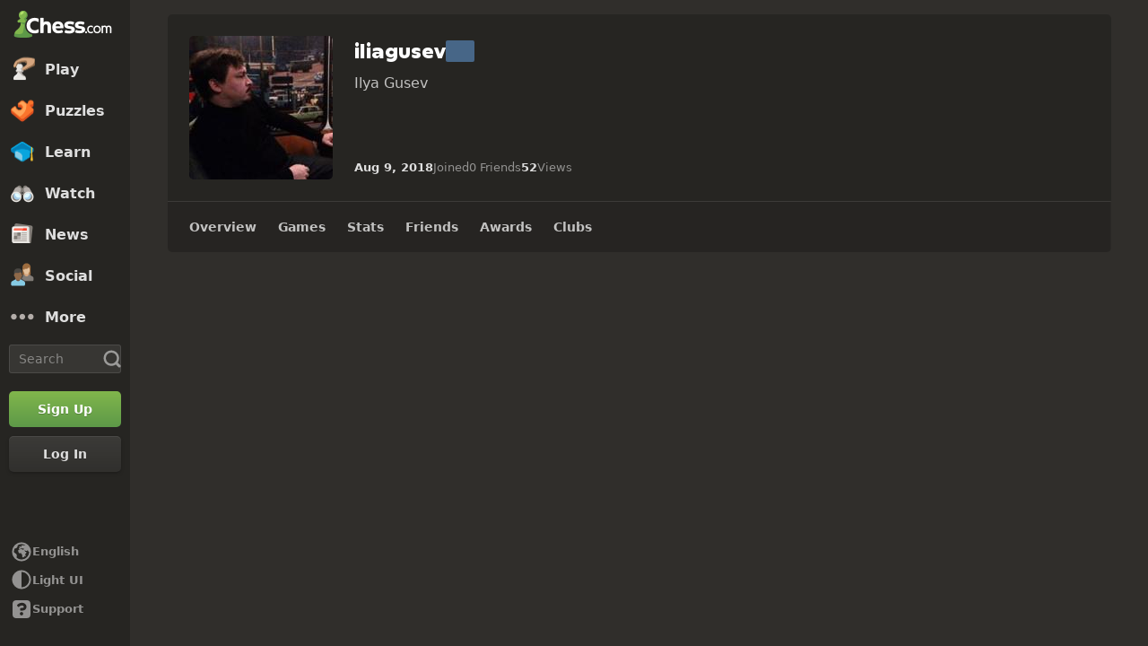

--- FILE ---
content_type: text/css
request_url: https://www.chess.com/bundles/app/css/main.client.e83ecb9a.css
body_size: 14076
content:
html{box-sizing:border-box;font-size:62.5%}html.shiftless-scrollbar:not(.tox-fullscreen){scrollbar-gutter:stable}*,:after,:before{box-sizing:inherit}body{background-color:var(--color-bg-primary);color:var(--color-gray-800);font-family:var(--font-family-system);font-size:1.4rem;line-height:1.43;margin:0;padding:0;touch-action:manipulation}hr{background-color:var(--color-border-default);border:none;height:.1rem;margin-top:2rem}button,input,select,textarea{font-family:inherit}details summary{box-sizing:border-box;cursor:pointer}details summary::-webkit-details-marker{display:none!important}.img-responsive{display:block;margin:0 auto;max-height:100%;max-width:100%}.hide{display:none!important}@font-face{font-display:swap;font-family:Chess Sans;font-style:normal;font-weight:700;src:url(/bundles/web/fonts/chess-sans/chess-sans-700.3c2edc9b.woff2) format("woff2"),url(/bundles/web/fonts/chess-sans/chess-sans-700.945d0331.woff) format("woff")}@font-face{font-display:swap;font-family:Chess Sans;font-style:normal;font-weight:800;src:url(/bundles/web/fonts/chess-sans/chess-sans-800.9f4a2f62.woff2) format("woff2"),url(/bundles/web/fonts/chess-sans/chess-sans-800.68243068.woff) format("woff")}@font-face{font-display:block;font-family:Chess V3;font-weight:400;src:url(/bundles/web/fonts/chessglyph-v3/chessglyph-v3.3e78f81f.woff2) format("woff2"),url(/bundles/web/fonts/chessglyph-v3/chessglyph-v3.274864ae.woff) format("woff")}@font-face{font-display:swap;font-family:Montserrat;font-style:normal;font-weight:700;src:url(/bundles/web/fonts/montserrat-700.2213e098.woff2) format("woff2"),url(/bundles/web/fonts/montserrat-700.c0b94e18.woff) format("woff")}@font-face{font-display:swap;font-family:Montserrat;font-style:normal;font-weight:800;src:url(/bundles/web/fonts/montserrat-800.2d88ac8b.woff2) format("woff2"),url(/bundles/web/fonts/montserrat-800.5f0120af.woff) format("woff")}@media print{.comments-form,.layout-column-two,.navigation-footer-component,.navigation-header-component,.settings-informative-message,.settings-payment-account-settings-top,.social-share-component{display:none!important}.base-container{overflow:visible}.settings-layout-component{display:block!important}.settings-layout-component .layout-column-one{display:none!important}.settings-layout-component .layout-column-two{display:block!important}}.icon-font-chess.chess:before,.icon-font-chess.oddschess:before{content:"\0069"}.icon-font-chess.chess960:before{content:"\1F28"}.icon-font-chess.threecheck:before{content:"\00CB"}.icon-font-chess.kingofthehill:before{content:"\012A"}.icon-font-chess.losers:before{content:"\012B"}.icon-font-chess.crazyhouse:before{content:"\010E"}.icon-font-chess.bughouse:before{content:"\011A"}.icon-font-chess.solo-chess:before{content:"\1F06"}.icon-font-chess.liveChess960:before{content:"\00D1"}.icon-font-chess.tournament:before{content:"\004F"}.icon-font-chess.live-teammatch:before,.icon-font-chess.teammatch:before{content:"\03C4"}.icon-font-chess.vs-bot:before{content:"\1F70"}.icon-font-chess.four-ffa:before{content:"\1F69"}.icon-font-chess.variants:before{content:"\1F6A"}.icon-font-chess.horde:before{content:"\1F7C"}.icon-font-chess.chaturanga:before{content:"\1F7D"}.icon-font-chess.classical:before{content:"\1F8A"}.icon-font-chess.classroom:before{content:"\1F91"}.icon-font-chess.endgames:before{content:"\1F96"}.icon-font-chess.doubles-unpartner:before{content:"\1FA6"}.icon-font-chess.nav-horizontal:before{content:"\0052"}.icon-font-chess.nav-vertical:before{content:"\00E7"}.icon-font-chess.nav-expanded:before{content:"\03E1"}.icon-font-chess.nav-collapsed:before{content:"\03E0"}.icon-font-chess.collapse-down:before{content:"\1F29"}.icon-font-chess.nav-pawn:before{content:"\1F2A"}.icon-font-chess.bug:before{content:"\00F5"}.icon-font-chess.hourglass:before{content:"\03FA"}.icon-font-chess.camera:before{content:"\0048"}.icon-font-chess.camera-plus:before{content:"\03DF"}.icon-font-chess.globe:before{content:"\004D"}.icon-font-chess.order:before{content:"\004F"}.icon-font-chess.flag:before{content:"\0059"}.icon-font-chess.calendar:before{content:"\0061"}.icon-font-chess.three-day:before{content:"\1F90"}.icon-font-chess.daily-game:before{content:"\1F1A"}.icon-font-chess.chat:before{content:"\0063"}.icon-font-chess.chat-alt:before{content:"\007A"}.icon-font-chess.chat-x:before{content:"\2044"}.icon-font-chess.quickchat:before{content:"\1F93"}.icon-font-chess.chess-book:before{content:"\006F"}.icon-font-chess.filter:before{content:"\203A"}.icon-font-chess.sort:before{content:"\1F5D"}.icon-font-chess.lock:before{content:"\0064"}.icon-font-chess.inbox:before{content:"\0065"}.icon-font-chess.lightbulb:before{content:"\0067"}.icon-font-chess.nametag:before{content:"\0068"}.icon-font-chess.mail:before{content:"\0075"}.icon-font-chess.mail-alt:before{content:"\0079"}.icon-font-chess.mail-plus:before{content:"\006B"}.icon-font-chess.mail-exclaimation:before{content:"\03BB"}.icon-font-chess.book:before{content:"\006F"}.icon-font-chess.book-alt:before{content:"\00A4"}.icon-font-chess.book-open:before{content:"\00B4"}.icon-font-chess.files:before{content:"\03C3"}.icon-font-chess.popup:before{content:"\0070"}.icon-font-chess.depth:before{content:"\1F35"}.icon-font-chess.bell:before{content:"\0071"}.icon-font-chess.bell-off:before{content:"\1FB2"}.icon-font-chess.menu:before{content:"\0074"}.icon-font-chess.home:before{content:"\0077"}.icon-font-chess.home-alt:before{content:"\03DB"}.icon-font-chess.custom-home:before{content:"\1F3A"}.icon-font-chess.bullet:before{content:"\1F1D"}.icon-font-chess.chess-board-puzzle:before{content:"\1F15"}.icon-font-chess.chess-board-vision:before{content:"\0111"}.icon-font-chess.puzzle-rush:before{content:"\1EBA"}.icon-font-chess.fire:before{content:"\1F05"}.icon-font-chess.fire-alt:before{content:"\1F25"}.icon-font-chess.survival:before{content:"\1F10"}.icon-font-chess.smartphone:before{content:"\E902"}.icon-font-chess.computer:before{content:"\1F21"}.icon-font-chess.computer-search:before{content:"\03BE"}.icon-font-chess.comp-analysis:before{content:"\1F3B"}.icon-font-chess.comp-analysis-done:before{content:"\1F3C"}.icon-font-chess.max-analysis:before{content:"\1F64"}.icon-font-chess.comp-drills:before{content:"\1F3E"}.icon-font-chess.vscomp:before{content:"\1F4A"}.icon-font-chess.tag:before{content:"\00BD"}.icon-font-chess.toolbox:before{content:"\00BC"}.icon-font-chess.cake:before{content:"\00BE"}.icon-font-chess.asterisk:before{content:"\002A"}.icon-font-chess.trash:before{content:"\2022"}.icon-font-chess.download:before{content:"\0022"}.icon-font-chess.upgrade:before{content:"\2039"}.icon-font-chess.pushpin:before{content:"\00BB"}.icon-font-chess.key:before{content:"\00A2"}.icon-font-chess.page:before{content:"\00A3"}.icon-font-chess.page-alt:before{content:"\20AC"}.icon-font-chess.page-pencil:before{content:"\0078"}.icon-font-chess.news:before{content:"\0045"}.icon-font-chess.news-alt:before{content:"\1F13"}.icon-font-chess.equal:before{content:"\003D"}.icon-font-chess.stats:before{content:"\003B"}.icon-font-chess.stats-arrow-up:before{content:"\010D"}.icon-font-chess.stats-x:before{content:"\00F0"}.icon-font-chess.graphs:before{content:"\03C5"}.icon-font-chess.binoculars:before{content:"\2014"}.icon-font-chess.magnifying-glass:before{content:"\2013"}.icon-font-chess.magnifying-glass-done:before{content:"\1F49"}.icon-font-chess.present:before{content:"\00BE"}.icon-font-chess.enter:before{content:"\1F12"}.icon-font-chess.exit:before{content:"\00D7"}.icon-font-chess.draw:before{content:"\002B"}.icon-font-chess.cup:before{content:"\2021"}.icon-font-chess.leaguecup:before{content:"\1FA5"}.icon-font-chess.scales:before{content:"\0371"}.icon-font-chess.paper-pencil:before{content:"\03A3"}.icon-font-chess.todo-list:before{content:"\010F"}.icon-font-chess.trophy-plus:before{content:"\03A5"}.icon-font-chess.trophy-minus:before{content:"\03BA"}.icon-font-chess.trophy-podium:before{content:"\03B5"}.icon-font-chess.events:before{content:"\1F36"}.icon-font-chess.privacy:before{content:"\03B2"}.icon-font-chess.survey:before{content:"\03C1"}.icon-font-chess.arena:before{content:"\1F39"}.icon-font-chess.clubs:before{content:"\1F9B"}.icon-font-chess.club-arena:before{content:"\1F8C"}.icon-font-chess.battle:before{content:"\1F5F"}.icon-font-chess.tracked-content:before{content:"\00D5"}.icon-font-chess.pawn-tracked:before{content:"\1F23"}.icon-font-chess.queen-wreath:before{content:"\00F1"}.icon-font-chess.crosshair:before{content:"\0111"}.icon-font-chess.shield:before{content:"\014B"}.icon-font-chess.chip:before{content:"\00F6"}.icon-font-chess.chip-crossed:before{content:"\1F07"}.icon-font-chess.comp-challenge:before{content:"\1F37"}.icon-font-chess.smiley:before{content:"\03C2"}.icon-font-chess.smileyadd:before{content:"\1F44"}.icon-font-chess.troll:before{content:"\1F74"}.icon-font-chess.eye:before{content:"\0057"}.icon-font-chess.eye-off:before{content:"\1F40"}.icon-font-chess.select:before{content:"\03AD"}.icon-font-chess.store:before{content:"\1F43"}.icon-font-chess.question-mark:before{content:"\1F0E"}.icon-font-chess.inaccuracy:before{content:"\1F6F"}.icon-font-chess.cycle:before{content:"\1F34"}.icon-font-chess.gift:before{content:"\1F4D"}.icon-font-chess.perfect:before{content:"\1F4C"}.icon-font-chess.four-teams:before{content:"\1F59"}.icon-font-chess.four-custom:before{content:"\1F5B"}.icon-font-chess.percentile:before{content:"\1F2E"}.icon-font-chess.carousel:before{content:"\1F11"}.icon-font-chess.edit-time:before{content:"\03D9"}.icon-font-chess.add-time:before{content:"\1F6C"}.icon-font-chess.switches:before{content:"\1F75"}.icon-font-chess.torpedo:before{content:"\1F71"}.icon-font-chess.blindfold:before{content:"\1F73"}.icon-font-chess.camera-on:before{content:"\1F6D"}.icon-font-chess.camera-off:before{content:"\1F6E"}.icon-font-chess.cloud:before{content:"\1F6B"}.icon-font-chess.disconnected:before{content:"\1F8D"}.icon-font-chess.library:before{content:"\1F45"}.icon-font-chess.library-add:before{content:"\1F57"}.icon-font-chess.atomic:before{content:"\1F7B"}.icon-font-chess.bookmark:before{content:"\1F66"}.icon-font-chess.bookmark-add:before{content:"\1FA0"}.icon-font-chess.excellent:before{content:"\1F67"}.icon-font-chess.fork:before{content:"\1F8E"}.icon-font-chess.handshake:before{content:"\1F88"}.icon-font-chess.target:before{content:"\1F8F"}.icon-font-chess.target-off:before{content:"\1F87"}.icon-font-chess.official:before{content:"\1F89"}.icon-font-chess.verified:before{content:"\1F9D"}.icon-font-chess.location:before{content:"\1F86"}.icon-font-chess.practice:before{content:"\1F95"}.icon-font-chess.quality:before{content:"\1F9A"}.icon-font-chess.castling:before{content:"\1F99"}.icon-font-chess.pieces-all:before{content:"\1F98"}.icon-font-chess.phases:before{content:"\1F97"}.icon-font-chess.savedisk:before{content:"\1F9E"}.icon-font-chess.qrcode:before{content:"\1FA1"}.icon-font-chess.magout:before{content:"\1FA2"}.icon-font-chess.randomcolor:before{content:"\1FA3"}.icon-font-chess.duck:before{content:"\1F9F"}.icon-font-chess.undo:before{content:"\004C"}.icon-font-chess.link:before{content:"\0041"}.icon-font-chess.challenge-link:before{content:"\1F61"}.icon-font-chess.x:before{content:"\0042"}.icon-font-chess.reply:before{content:"\0043"}.icon-font-chess.checkmark:before{content:"\0047"}.icon-font-chess.correct:before{content:"\1F30"}.icon-font-chess.incorrect:before{content:"\1F3F"}.icon-font-chess.redo:before{content:"\1F22"}.icon-font-chess.plus:before{content:"\0056"}.icon-font-chess.eval:before{content:"\1F33"}.icon-font-chess.copy:before{content:"\1F24"}.icon-font-chess.list:before{content:"\0072"}.icon-font-chess.embed:before{content:"\221E"}.icon-font-chess.darklight:before{content:"\1F3D"}.icon-font-chess.image-plus:before{content:"\03B6"}.icon-font-chess.follow:before{content:"\011E"}.icon-font-chess.unfollow:before{content:"\0120"}.icon-font-chess.quote:before{content:"\00D6"}.icon-font-chess.web-view:before{content:"\0126"}.icon-font-chess.circle:before{content:"\0054"}.icon-font-chess.circle-dashboard:before{content:"\004E"}.icon-font-chess.circle-x:before{content:"\0051"}.icon-font-chess.circle-3-dots:before{content:"\038F"}.icon-font-chess.circle-gearwheel:before{content:"\00B7"}.icon-font-chess.circle-clock:before{content:"\0027"}.icon-font-chess.circle-clock-alt:before{content:"\00B0"}.icon-font-chess.circle-question:before{content:"\0028"}.icon-font-chess.circle-info:before{content:"\0029"}.icon-font-chess.circle-arrow:before{content:"\00F7"}.icon-font-chess.circle-block:before{content:"\222B"}.icon-font-chess.circle-stop:before{content:"\0026"}.icon-font-chess.circle-danger:before{content:"\2020"}.icon-font-chess.circle-checkmark:before{content:"\03C7"}.icon-font-chess.circle-compass:before{content:"\0121"}.icon-font-chess.donate:before{content:"\1F4B"}.icon-font-chess.more:before{content:"\1F2B"}.icon-font-chess.best:before{content:"\1F94"}.icon-font-chess.time-warning:before{content:"\1F8B"}.icon-font-chess.piechart:before{content:"\1FB1"}.icon-font-chess.success:before{content:"\E90E"}.icon-font-chess.square:before{content:"\1F04"}.icon-font-chess.square-reply:before{content:"\0058"}.icon-font-chess.square-pencil:before{content:"\005A"}.icon-font-chess.square-brush:before{content:"\006C"}.icon-font-chess.square-in:before{content:"\00A1"}.icon-font-chess.square-out:before{content:"\00BF"}.icon-font-chess.square-bottom-in:before{content:"\039E"}.icon-font-chess.square-x:before{content:"\00FC"}.icon-font-chess.square-plus:before{content:"\1F01"}.icon-font-chess.square-equal:before{content:"\1F03"}.icon-font-chess.square-checkmark:before{content:"\03BF"}.icon-font-chess.square-four:before{content:"\03F8"}.icon-font-chess.arc-sharp:before{content:"\1F50"}.icon-font-chess.arc-rough:before{content:"\1F51"}.icon-font-chess.arc-throwaway:before{content:"\1F52"}.icon-font-chess.arc-balanced:before{content:"\1F53"}.icon-font-chess.arc-wild:before{content:"\1F54"}.icon-font-chess.arc-sudden:before{content:"\1F55"}.icon-font-chess.arc-smooth:before{content:"\1F56"}.icon-font-chess.wld:before{content:"\1F63"}.icon-font-chess.square-minus:before{content:"\1F02"}.icon-font-chess.thumb-lrg:before{content:"\1F80"}.icon-font-chess.thumb-med:before{content:"\1F81"}.icon-font-chess.thumb-sml:before{content:"\1F82"}.icon-font-chess.thumb-alt:before{content:"\1F83"}.icon-font-chess.thumb-row:before{content:"\1F84"}.icon-font-chess.thumb-left:before{content:"\1F85"}.icon-font-chess.caret-up:before{content:"\007C"}.icon-font-chess.caret-down:before{content:"\003F"}.icon-font-chess.caret-left:before{content:"\002F"}.icon-font-chess.caret-right:before{content:"\005C"}.icon-font-chess.chevron-up:before{content:"\003E"}.icon-font-chess.chevron-down:before{content:"\003C"}.icon-font-chess.chevron-left:before{content:"\002C"}.icon-font-chess.chevron-right:before{content:"\2026"}.icon-font-chess.double-chevron-left:before{content:"\0021"}.icon-font-chess.double-chevron-right:before{content:"\03B1"}.icon-font-chess.chevron-previous:before{content:"\0023"}.icon-font-chess.chevron-next:before{content:"\0040"}.icon-font-chess.arrow-return:before{content:"\005F"}.icon-font-chess.arrow-up:before{content:"\007D"}.icon-font-chess.arrow-down:before{content:"\007B"}.icon-font-chess.arrow-left:before{content:"\005B"}.icon-font-chess.arrow-right:before{content:"\005D"}.icon-font-chess.round-arrow-return:before{content:"\03BC"}.icon-font-chess.bold-arrow-right:before{content:"\0386"}.icon-font-chess.arrow-cross:before{content:"\0110"}.icon-font-chess.pulse:before{content:"\1F60"}.icon-font-chess.user:before{content:"\0062"}.icon-font-chess.users:before{content:"\006D"}.icon-font-chess.users-alt:before{content:"\006E"}.icon-font-chess.user-info:before{content:"\0076"}.icon-font-chess.user-question:before{content:"\002D"}.icon-font-chess.user-search:before{content:"\0024"}.icon-font-chess.user-search-alt:before{content:"\014a"}.icon-font-chess.user-feed:before{content:"\0025"}.icon-font-chess.user-block:before{content:"\00A6"}.icon-font-chess.user-plus:before{content:"\00B6"}.icon-font-chess.users-plus:before{content:"\00FF"}.icon-font-chess.user-x:before{content:"\00A7"}.icon-font-chess.user-chain:before{content:"\0159"}.icon-font-chess.user-broken-chain:before{content:"\0158"}.icon-font-chess.user-shield:before{content:"\03DA"}.icon-font-chess.user-shield-plus:before{content:"\0373"}.icon-font-chess.profile-alt:before{content:"\1F9C"}.icon-font-chess.chess-board:before{content:"\0069"}.dark-mode .icon-font-chess.chess-board:before{content:"\2019"}.icon-font-chess.chess-board-search:before{content:"\0394"}.icon-font-chess.chess-board-search-alt:before{content:"\03A9"}.icon-font-chess.question:before{content:"\00A9"}.icon-font-chess.chess-board-plus:before{content:"\02C6"}.icon-font-chess.lessons:before{content:"\1F20"}.icon-font-chess.chess-board-circle:before{content:"\00AB"}.icon-font-chess.chess-board-gear:before{content:"\03F7"}.icon-font-chess.chess-crown:before{content:"\03FB"}.icon-font-chess.chess-crown-alt:before{content:"\1F26"}.icon-font-chess.crown-learning:before{content:"\1F32"}.icon-font-chess.chess-pawn:before{content:"\1F19"}.icon-font-chess.chess-pawn-left-half-rook:before{content:"\0112"}.icon-font-chess.chess-pawn-right-half-rook:before{content:"\0113"}.icon-font-chess.chess-pawn-rook:before{content:"\0073"}.icon-font-chess.chess-pawn-square:before{content:"\03B7"}.icon-font-chess.chess-move:before{content:"\1F18"}.icon-font-chess.chess-move-alt:before{content:"\006A"}.icon-font-chess.chess-board-folder:before{content:"\0398"}.icon-font-chess.chess-board-arrow-down:before{content:"\03CC"}.icon-font-chess.chess-board-arrow-up:before{content:"\03CF"}.icon-font-chess.chess-board-arrow-right:before{content:"\03CE"}.icon-font-chess.chess-board-arrow-left:before{content:"\03CD"}.icon-font-chess.chess-salad:before{content:"\1F0A"}.icon-font-chess.play-new:before{content:"\1F2C"}.icon-font-chess.play-alt:before{content:"\1F2D"}.icon-font-chess.lesson:before{content:"\1F14"}.icon-font-chess.lesson-student:before{content:"\E91A"}.icon-font-chess.no-castling:before{content:"\1F78"}.icon-font-chess.fog-of-war:before{content:"\1F79"}.icon-font-chess.sideways-pawns:before{content:"\1F77"}.icon-font-chess.capture-anything:before{content:"\1F76"}.icon-font-chess.board-arrow:before{content:"\1F62"}.icon-font-chess.checkbox:before{content:"\03A8"}.icon-font-chess.checkbox-plus:before{content:"\03A6"}.icon-font-chess.printer:before{content:"\00E5"}.icon-font-chess.play:before{content:"\004A"}.icon-font-chess.pause:before{content:"\004B"}.icon-font-chess.sound-off:before{content:"\0050"}.icon-font-chess.sound-on:before{content:"\0055"}.icon-font-chess.repeat:before{content:"\0066"}.icon-font-chess.shuffle:before{content:"\0049"}.icon-font-chess.resize:before{content:"\03C0"}.icon-font-chess.rss:before{content:"\1F31"}.icon-font-chess.favorites:before{content:"\03AE"}.icon-font-chess.facebook:before{content:"\0053"}.icon-font-chess.twitter:before{content:"\0046"}.icon-font-chess.linkedin:before{content:"\00C5"}.icon-font-chess.tumblr:before{content:"\00EB"}.icon-font-chess.mix:before{content:"\00DF"}.icon-font-chess.reddit:before{content:"\00B1"}.icon-font-chess.google:before{content:"\1F08"}.icon-font-chess.instagram:before{content:"\1F00"}.icon-font-chess.wikipedia:before{content:"\1F38"}.icon-font-chess.youtube:before{content:"\0060"}.icon-font-chess.share:before{content:"\00A5"}.icon-font-chess.twitch:before{content:"\0393"}.icon-font-chess.discord:before{content:"\1F48"}.icon-font-chess.fide:before{content:"\1F41"}.icon-font-chess.android:before{content:"\00FE"}.icon-font-chess.apple:before{content:"\25CA"}.icon-font-chess.win-phone:before{content:"\03A0"}.icon-font-chess.thumbs-down:before{content:"\2265"}.icon-font-chess.thumbs-up:before{content:"\2264"}.icon-font-chess.card:before{content:"\03DC"}.icon-font-chess.paypal:before{content:"\0377"}.icon-font-chess.heart:before{content:"\1F2F"}.icon-font-chess.vk:before{content:"\1F72"}.icon-font-chess.tiktok:before{content:"\1FB0"}.icon-font-chess.chessable:before{content:"\1FA8"}.icon-font-chess.chessable-rook:before{content:"\1FA7"}.icon-font-chess.x-twitter:before{content:"\E90D"}.icon-font-chess.membership-diamond:before{content:"\0370"}.icon-font-chess.membership-platinum:before{content:"\0376"}.icon-font-chess.membership-mod:before,.icon-font-chess.membership-staff:before{content:"\0372"}.icon-font-chess.membership-gold:before{content:"\03AE"}.icon-font-chess.circle-hollow:before{content:"\03BD"}.icon-font-chess.binoculars-crossed:before{content:"\00DE"}.icon-font-chess.border-resize:before{content:"\03AC"}.icon-font-chess.maximize:before{content:"\03DD"}.icon-font-chess.minimize:before{content:"\03D8"}.icon-font-chess.live:before{content:"\1F1B"}.icon-font-chess.live960:before{content:"\00D1"}.icon-font-chess.livematch:before{content:"\1F65"}.icon-font-chess.live-bullet:before{content:"\1F1D"}.icon-font-chess.live-standard:before{content:"\1F1C"}.icon-font-chess.signal:before{content:"\03AF"}.icon-font-chess.proleague:before{content:"\014B"}.icon-font-chess.streamer:before{content:"\1F23"}.icon-font-chess.bishop-white:before{content:"\00C4"}.icon-font-chess.bishop-black:before{content:"\0102"}.icon-font-chess.knight-white:before{content:"\0116"}.icon-font-chess.knight-black:before{content:"\00C7"}.icon-font-chess.rook-white:before{content:"\013B"}.icon-font-chess.rook-black:before{content:"\013D"}.icon-font-chess.king-white:before{content:"\0104"}.icon-font-chess.king-black:before{content:"\0100"}.icon-font-chess.queen-white:before{content:"\0136"}.icon-font-chess.queen-black:before{content:"\012E"}.icon-font-chess.pawn-white:before{content:"\0122"}.icon-font-chess.pawn-black:before{content:"\0118"}.icon-font-chess.shared-analysis:before{content:"\1F68"}.icon-font-chess.boardexpand:before{content:"\1FA4"}.dark-mode .icon-font-chess.bishop-white:before{content:"\0102"}.dark-mode .icon-font-chess.bishop-black:before{content:"\00C4"}.dark-mode .icon-font-chess.knight-white:before{content:"\00C7"}.dark-mode .icon-font-chess.knight-black:before{content:"\0116"}.dark-mode .icon-font-chess.rook-white:before{content:"\013D"}.dark-mode .icon-font-chess.rook-black:before{content:"\013B"}.dark-mode .icon-font-chess.king-white:before{content:"\0100"}.dark-mode .icon-font-chess.king-black:before{content:"\0104"}.dark-mode .icon-font-chess.queen-white:before{content:"\012E"}.dark-mode .icon-font-chess.queen-black:before{content:"\0136"}.dark-mode .icon-font-chess.pawn-white:before{content:"\0118"}.dark-mode .icon-font-chess.pawn-black:before{content:"\0122"}.icon-font-chess.bishop-stroke:before{content:"\e901"}.icon-font-chess.bishop-fill:before{content:"\e900"}.icon-font-chess.knight-stroke:before{content:"\e906"}.icon-font-chess.knight-fill:before{content:"\e905"}.icon-font-chess.rook-stroke:before{content:"\e90c"}.icon-font-chess.rook-fill:before{content:"\e90b"}.icon-font-chess.king-stroke:before{content:"\e904"}.icon-font-chess.king-fill:before{content:"\e903"}.icon-font-chess.queen-stroke:before{content:"\e90a"}.icon-font-chess.queen-fill:before{content:"\e909"}.icon-font-chess.pawn-stroke:before{content:"\e908"}.icon-font-chess.pawn-fill:before{content:"\e907"}.icon-font-chess.zero:before{content:"\0030"}.icon-font-chess.one:before{content:"\0031"}.icon-font-chess.two:before{content:"\0032"}.icon-font-chess.three:before{content:"\0033"}.icon-font-chess.four:before{content:"\0034"}.icon-font-chess.five:before{content:"\0035"}.icon-font-chess.six:before{content:"\0036"}.icon-font-chess.seven:before{content:"\0037"}.icon-font-chess.eight:before{content:"\0038"}.icon-font-chess.nine:before{content:"\0039"}.icon-font-chess.colon:before{content:"\003A"}.icon-font-chess.period:before{content:"\002E"}.icon-font-chess.matetag:before{content:"\1F92"}html[dir=rtl] .icon-font-chess.upgrade:before{content:"\203A"}html[dir=rtl] .icon-font-chess.filter:before{content:"\2039"}html[dir=rtl] .icon-font-chess.nav-expanded:before{content:"\03E0"}html[dir=rtl] .icon-font-chess.nav-collapsed:before{content:"\03E1"}html[dir=rtl] .icon-font-chess.arrow-up:before{content:"\007B"}html[dir=rtl] .icon-font-chess.arrow-down:before{content:"\007D"}html[dir=rtl] .icon-font-chess.chevron-up:before{content:"\003C"}html[dir=rtl] .icon-font-chess.chevron-down:before{content:"\003E"}html[dir=rtl] .icon-font-chess.thumbs-down:before{content:"\2264"}html[dir=rtl] .icon-font-chess.thumbs-up:before{content:"\2265"}html[dir=rtl] .icon-font-chess.chevron-left:before{content:"\2026"}html[dir=rtl] .icon-font-chess.chevron-right:before{content:"\002C"}html[dir=rtl] .icon-font-chess.circle-question:before{content:"\0029"}html[dir=rtl] .icon-font-chess.circle-info:before{content:"\0028"}html[dir=rtl] .icon-font-chess.caret-left:before{content:"\005C"}html[dir=rtl] .icon-font-chess.caret-right:before{content:"\002F"}html[dir=rtl] .icon-font-chess.double-chevron-left:before{content:"\03B1"}html[dir=rtl] .icon-font-chess.double-chevron-right:before{content:"\0021"}html[dir=rtl] .icon-font-chess.chess-board-circle:before{content:"\00BB"}html[dir=rtl] .icon-font-chess.pushpin:before{content:"\00AB"}.icon-font-chess.daily:before{content:"\1F1A"}.icon-font-chess.circle-timer:before,.icon-font-chess.rapid:before{content:"\1F1B"}.icon-font-chess.standard:before{content:"\0069"}.icon-font-chess.blitz:before,.icon-font-chess.lightning:before{content:"\1F1C"}.icon-font-chess.crossed-swords:before{content:"\03C4"}.icon-font-chess{display:inline-block;font-family:var(--font-family-icons);-moz-osx-font-smoothing:grayscale;-webkit-font-smoothing:antialiased;font-weight:400;line-height:1;text-align:center;text-transform:none}.icon-colored{color:var(--color-icon-bolder)}.icon-colored.battle{color:var(--color-icon-puzzlebattle)}.icon-colored.membership-diamond{color:var(--color-icon-premium)}.icon-colored.blitz,.icon-colored.live-standard{color:var(--color-icon-blitz)}.icon-colored.bughouse{color:var(--color-icon-bughouse)}.icon-colored.bullet{color:var(--color-icon-bullet)}.icon-colored.chess-board-puzzle{color:var(--color-icon-puzzles)}.icon-colored.puzzle-rush{color:var(--color-icon-puzzlerush)}.icon-colored.chess960{color:var(--color-icon-daily960)}.icon-colored.crazyhouse{color:var(--color-icon-crazyhouse)}.icon-colored.daily,.icon-colored.daily-game{color:var(--color-icon-daily)}.icon-colored.book-alt{color:var(--color-classification-book)}.icon-colored.kingofthehill{color:var(--color-icon-kinghill)}.icon-colored.lessons{color:var(--color-icon-lessons)}.icon-colored.live960{color:var(--color-icon-live960)}.icon-colored.live,.icon-colored.rapid{color:var(--color-icon-rapid)}.icon-colored.threecheck{color:var(--color-icon-3check)}.icon-colored.checkbox{color:var(--color-icon-votechess)}.icon-colored.livematch{color:var(--color-icon-livematch)}.icon-colored.order{color:var(--color-icon-tournaments)}.icon-colored.teammatch{color:var(--color-icon-match)}.icon-colored.lightbulb{color:var(--color-icon-insights)}.icon-colored.vs-bot{color:var(--color-icon-vscomputer)}.glyph-colored{color:var(--color-icon-bolder)}.glyph-colored [data-glyph=game-type-puzzle-battle]{color:var(--color-icon-puzzlebattle)}.glyph-colored [data-glyph=membership-tier-diamond]{color:var(--color-icon-premium)}.glyph-colored [data-glyph=game-time-blitz]{color:var(--color-icon-blitz)}.glyph-colored [data-glyph=game-type-bughouse]{color:var(--color-icon-bughouse)}.glyph-colored [data-glyph=game-time-bullet]{color:var(--color-icon-bullet)}.glyph-colored [data-glyph=game-time-hyper]{color:var(--color-icon-hyper)}.glyph-colored [data-glyph=game-type-puzzle]{color:var(--color-icon-puzzles)}.glyph-colored [data-glyph=game-type-puzzle-rush]{color:var(--color-icon-puzzlerush)}.glyph-colored [data-glyph=game-type-960-daily]{color:var(--color-icon-daily960)}.glyph-colored [data-glyph=game-type-crazyhouse]{color:var(--color-icon-crazyhouse)}.glyph-colored [data-glyph=game-time-daily]{color:var(--color-icon-daily)}.glyph-colored [data-glyph=document-book-stack]{color:var(--color-classification-book)}.glyph-colored [data-glyph=game-type-hill]{color:var(--color-icon-kinghill)}.glyph-colored [data-glyph=game-lesson]{color:var(--color-icon-lessons)}.glyph-colored [data-glyph=game-lesson-top]{color:var(--color-icon-coach)}.glyph-colored [data-glyph=game-type-960-live]{color:var(--color-icon-live960)}.glyph-colored [data-glyph=game-time-rapid]{color:var(--color-icon-rapid)}.glyph-colored [data-glyph=game-type-three-check]{color:var(--color-icon-3check)}.glyph-colored [data-glyph=square-open-checked]{color:var(--color-icon-votechess)}.glyph-colored [data-glyph=game-swords-ring]{color:var(--color-icon-livematch)}.glyph-colored [data-glyph=trophy-medal-2]{color:var(--color-icon-tournaments)}.glyph-colored [data-glyph=game-swords]{color:var(--color-icon-match)}.glyph-colored [data-glyph=device-bulb-glow]{color:var(--color-icon-insights)}.glyph-colored [data-glyph=game-type-computer]{color:var(--color-icon-vscomputer)}.glyph-colored [data-glyph=utility-toggles]{color:var(--color-icon-customposition)}.glyph-colored [data-glyph=game-type-fourplayer]{color:var(--color-icon-4player)}.glyph-colored [data-glyph=game-type-variants]{color:var(--color-icon-variants)}.glyph-colored [data-glyph=game-type-classroom]{color:var(--color-icon-classroom)}.flair-link{display:inline-flex}.flair-link:not([href]) span{cursor:default}body.safe-mode .avatar-component,body.safe-mode .cc-avatar-img,body.safe-mode .notification-toaster-avatar,body.safe-mode .post-view-meta-avatar img,body.safe-mode .suggested-users-avatar img,body.safe-mode .toaster .avatar,body.safe-mode .user-avatar-image{background:url(/bundles/web/images/user-image.007dad08.svg) 0 0 no-repeat;box-sizing:border-box;overflow:hidden;padding-left:100%}:root{--font-family-system:-apple-system,BlinkMacSystemFont,"Segoe UI",system-ui,Helvetica,Arial,sans-serif;--font-family-heading:"Chess Sans",sans-serif;--font-family-icons:"Chess V3";--color-green-25:#f6ffe3;--color-green-50:#f3ffcf;--color-green-75:#ebffbd;--color-green-100:#d8fa9d;--color-green-200:#b2e068;--color-green-300:#81b64c;--color-green-400:#5d9948;--color-green-500:#45753c;--color-green-600:#305730;--color-green-700:#204227;--color-aqua-25:#eafffa;--color-aqua-50:#ddfff5;--color-aqua-75:#ccffec;--color-aqua-100:#adfbd8;--color-aqua-200:#62f6ca;--color-aqua-300:#26c2a3;--color-aqua-400:#109888;--color-aqua-500:#10777c;--color-aqua-600:#09505f;--color-aqua-700:#073745;--color-blue-25:#cef5ff;--color-blue-50:#b2f0ff;--color-blue-75:#83defc;--color-blue-100:#4dc3ea;--color-blue-200:#009fd9;--color-blue-300:#008cd1;--color-blue-400:#0069ab;--color-blue-500:#0b548c;--color-blue-600:#083a66;--color-blue-700:#072a4f;--color-slate-25:#faffff;--color-slate-50:#f2fcff;--color-slate-75:#e5f6ff;--color-slate-100:#d0e6fb;--color-slate-200:#aed0f0;--color-slate-300:#749bbf;--color-slate-400:#486688;--color-slate-500:#324660;--color-slate-600:#263242;--color-slate-700:#1e2533;--color-purple-25:#f6edff;--color-purple-50:#e8dbff;--color-purple-75:#d5c6ff;--color-purple-100:#c9acff;--color-purple-200:#9881f2;--color-purple-300:#7a66f4;--color-purple-400:#5e53d9;--color-purple-500:#303d8a;--color-purple-600:#212e5d;--color-purple-700:#152243;--color-fuchsia-25:#ffd4d4;--color-fuchsia-50:#ffb5b9;--color-fuchsia-75:#ff949d;--color-fuchsia-100:#ff788a;--color-fuchsia-200:#fa466a;--color-fuchsia-300:#ed2456;--color-fuchsia-400:#c4144f;--color-fuchsia-500:#940c45;--color-fuchsia-600:#610734;--color-fuchsia-700:#49052d;--color-red-25:#ffe0ca;--color-red-50:#ffcbb2;--color-red-75:#ffb196;--color-red-100:#ff8a75;--color-red-200:#ff6352;--color-red-300:#fa412d;--color-red-400:#e02828;--color-red-500:#ad1f24;--color-red-600:#881822;--color-red-700:#631018;--color-orange-25:#fffbda;--color-orange-50:#fff3c2;--color-orange-75:#ffe5a8;--color-orange-100:#ffd591;--color-orange-200:#ffa459;--color-orange-300:#fa742c;--color-orange-400:#dc501d;--color-orange-500:#a93616;--color-orange-600:#7a1a0b;--color-orange-700:#610808;--color-gold-25:#ffffc7;--color-gold-50:#fff599;--color-gold-75:#fce26a;--color-gold-100:#fad541;--color-gold-200:#f7c631;--color-gold-300:#e3aa24;--color-gold-400:#cf8d1b;--color-gold-500:#b27314;--color-gold-600:#99580e;--color-gold-700:#7a4414;--color-brown-25:#fffef5;--color-brown-50:#fbf7ec;--color-brown-75:#fbf3d8;--color-brown-100:#fbebc1;--color-brown-200:#f9d983;--color-brown-300:#e2b664;--color-brown-400:#ca9350;--color-brown-500:#9d6c3e;--color-brown-600:#6a4632;--color-brown-700:#543426;--color-skin-25:#fffce8;--color-skin-50:#fff3d4;--color-skin-75:#fbe7c4;--color-skin-100:#fadaae;--color-skin-200:#e3c29c;--color-skin-300:#d5a47d;--color-skin-400:#8d694b;--color-skin-500:#6b4d3a;--color-skin-600:#543f34;--color-skin-700:#4a352e;--color-neutrals-white:#fff;--color-neutrals-black:#000;--color-gray-75:#f8f8f8;--color-gray-100:#f1f1f1;--color-gray-200:#e7e6e5;--color-gray-300:#dad8d6;--color-gray-400:#bebdb9;--color-gray-500:#8b8987;--color-gray-600:#666564;--color-gray-700:#4b4847;--color-gray-800:#312e2b;--color-gray-900:#262421;--color-transparent-white-2:hsla(0,0%,100%,.02);--color-transparent-white-5:hsla(0,0%,100%,.05);--color-transparent-white-8:hsla(0,0%,100%,.08);--color-transparent-white-10:hsla(0,0%,100%,.1);--color-transparent-white-14:hsla(0,0%,100%,.14);--color-transparent-white-25:hsla(0,0%,100%,.25);--color-transparent-white-40:hsla(0,0%,100%,.4);--color-transparent-white-50:hsla(0,0%,100%,.5);--color-transparent-white-65:hsla(0,0%,100%,.65);--color-transparent-white-72:hsla(0,0%,100%,.72);--color-transparent-white-85:hsla(0,0%,100%,.85);--color-transparent-white-95:hsla(0,0%,100%,.95);--color-transparent-black-2:rgba(0,0,0,.02);--color-transparent-black-5:rgba(0,0,0,.05);--color-transparent-black-10:rgba(0,0,0,.1);--color-transparent-black-14:rgba(0,0,0,.14);--color-transparent-black-18:rgba(0,0,0,.18);--color-transparent-black-20:rgba(0,0,0,.2);--color-transparent-black-30:rgba(0,0,0,.3);--color-transparent-black-50:rgba(0,0,0,.5);--color-transparent-black-65:rgba(0,0,0,.65);--color-transparent-black-77:rgba(0,0,0,.77);--color-streak-high:var(--color-red-300);--color-streak-medium:var(--color-orange-300);--color-streak-low:var(--color-orange-200);--color-streak-lowest:var(--color-gold-100);--color-streak-pause:var(--color-slate-300);--color-streak-learn-low:var(--color-blue-100);--color-streak-learn-medium:var(--color-blue-200);--color-streak-learn-high:var(--color-blue-400);--color-streak-play-low:var(--color-green-200);--color-streak-play-medium:var(--color-green-300);--color-streak-play-high:var(--color-green-400);--color-streak-puzzles-low:var(--color-gold-100);--color-streak-puzzles-medium:var(--color-orange-200);--color-streak-puzzles-high:var(--color-orange-300)}.dark-mode{--color-streak-learn-low:var(--color-blue-25);--color-streak-learn-medium:var(--color-blue-75);--color-streak-learn-high:var(--color-blue-200);--color-streak-play-low:var(--color-green-75);--color-streak-play-medium:var(--color-green-200);--color-streak-play-high:var(--color-green-300)}.light-mode,:root{--color-classification-brilliant:var(--color-aqua-400);--color-classification-great:var(--color-slate-400);--color-classification-best:var(--color-green-400);--color-classification-excellent:var(--color-green-400);--color-classification-good:#95b776;--color-classification-book:var(--color-skin-400);--color-classification-inaccuracy:var(--color-gold-300);--color-classification-mistake:#dd7c2c;--color-classification-miss:#ff7769;--color-classification-blunder:var(--color-red-400);--color-classification-forced:var(--color-green-400)}.dark-mode{--color-classification-brilliant:var(--color-aqua-300);--color-classification-great:var(--color-slate-300);--color-classification-best:var(--color-green-300);--color-classification-excellent:var(--color-green-300);--color-classification-book:var(--color-skin-300);--color-classification-inaccuracy:var(--color-gold-200);--color-classification-mistake:var(--color-orange-200);--color-classification-miss:#ff7769;--color-classification-blunder:var(--color-red-300);--color-classification-forced:var(--color-green-300)}.light-mode,:root{--color-icon-bullet:var(--color-gold-400);--color-icon-blitz:var(--color-gold-200);--color-icon-rapid:var(--color-green-400);--color-icon-crazyhouse:var(--color-blue-300);--color-icon-daily:var(--color-gold-200);--color-icon-insights:var(--color-gold-200);--color-icon-live960:var(--color-orange-300);--color-icon-hyper:var(--color-orange-300);--color-icon-daily960:var(--color-orange-400);--color-icon-puzzlerush:var(--color-orange-200);--color-icon-premium:var(--color-blue-300);--color-icon-3check:var(--color-aqua-400);--color-icon-bughouse:var(--color-green-400);--color-icon-kinghill:var(--color-brown-400);--color-icon-vscomputer:var(--color-slate-300);--color-icon-puzzles:var(--color-orange-300);--color-icon-tournaments:var(--color-gold-300);--color-icon-lessons:var(--color-blue-300);--color-icon-coach:var(--color-blue-300);--color-icon-votechess:var(--color-green-400);--color-icon-puzzlebattle:var(--color-green-400);--color-icon-match:var(--color-gray-500);--color-icon-livematch:var(--color-gray-500);--color-icon-standard:var(--color-gray-700);--color-icon-4player:var(--color-gold-300);--color-icon-variants:var(--color-green-400);--color-icon-customposition:var(--color-slate-300);--color-icon-classroom:var(--color-green-400)}.dark-mode{--color-icon-bullet:var(--color-gold-300);--color-icon-blitz:var(--color-gold-100);--color-icon-rapid:var(--color-green-300);--color-icon-crazyhouse:var(--color-blue-300);--color-icon-daily:var(--color-gold-200);--color-icon-insights:var(--color-gold-100);--color-icon-live960:var(--color-orange-300);--color-icon-hyper:var(--color-orange-300);--color-icon-daily960:var(--color-orange-400);--color-icon-puzzlerush:var(--color-orange-200);--color-icon-premium:var(--color-blue-200);--color-icon-3check:var(--color-aqua-300);--color-icon-bughouse:var(--color-green-400);--color-icon-kinghill:var(--color-brown-500);--color-icon-vscomputer:var(--color-slate-300);--color-icon-puzzles:var(--color-orange-300);--color-icon-tournaments:var(--color-gold-200);--color-icon-lessons:var(--color-blue-200);--color-icon-coach:var(--color-blue-200);--color-icon-votechess:var(--color-green-300);--color-icon-puzzlebattle:var(--color-green-300);--color-icon-match:var(--color-transparent-white-50);--color-icon-livematch:var(--color-transparent-white-50);--color-icon-standard:var(--color-transparent-white-85);--color-icon-4player:var(--color-gold-100);--color-icon-variants:var(--color-green-300);--color-icon-customposition:var(--color-slate-300);--color-icon-classroom:var(--color-green-300)}:root{--color-bg-chesstitle:#7c2929}.light-mode,:root{--color-leagues-wood:var(--color-brown-500);--color-leagues-stone:var(--color-gray-500);--color-leagues-bronze:var(--color-gold-500);--color-leagues-silver:var(--color-slate-400);--color-leagues-crystal:var(--color-blue-200);--color-leagues-emerald:var(--color-green-400);--color-leagues-amethyst:var(--color-purple-400);--color-leagues-elite:var(--color-red-400);--color-leagues-champion:var(--color-gold-400);--color-leagues-legend:var(--color-gray-700)}.dark-mode{--color-leagues-wood:var(--color-brown-400);--color-leagues-stone:var(--color-gray-400);--color-leagues-bronze:var(--color-gold-400);--color-leagues-silver:var(--color-slate-100);--color-leagues-crystal:var(--color-blue-75);--color-leagues-emerald:var(--color-green-300);--color-leagues-amethyst:var(--color-purple-200);--color-leagues-elite:var(--color-red-200);--color-leagues-champion:var(--color-gold-200);--color-leagues-legend:var(--color-gray-75)}.light-mode,:root{--color-tier-wood:var(--color-brown-500);--color-tier-stone:var(--color-gray-500);--color-tier-bronze:var(--color-gold-500);--color-tier-silver:var(--color-slate-300);--color-tier-crystal:var(--color-blue-200);--color-tier-emerald:var(--color-green-400);--color-tier-amethyst:var(--color-purple-300);--color-tier-elite:var(--color-red-300);--color-tier-champion:var(--color-gold-400);--color-tier-legend:var(--color-gray-700)}.dark-mode{--color-tier-wood:var(--color-brown-400);--color-tier-stone:var(--color-gray-400);--color-tier-bronze:var(--color-gold-400);--color-tier-silver:var(--color-slate-200);--color-tier-crystal:var(--color-blue-200);--color-tier-emerald:var(--color-green-300);--color-tier-amethyst:var(--color-purple-300);--color-tier-elite:var(--color-red-200);--color-tier-champion:var(--color-gold-200);--color-tier-legend:var(--color-gray-75)}.light-mode,:root{--color-icon-win:var(--color-green-400);--color-text-win:var(--color-green-400);--color-bg-win:var(--color-green-300);--color-border-win:var(--color-green-300);--color-icon-draw:var(--color-gray-500);--color-text-draw:var(--color-gray-600);--color-bg-draw:var(--color-gray-600);--color-border-draw:var(--color-gray-300);--color-icon-loss:var(--color-red-400);--color-text-loss:var(--color-red-400);--color-bg-loss:var(--color-red-400);--color-border-loss:var(--color-red-400)}.dark-mode{--color-icon-win:var(--color-green-300);--color-text-win:var(--color-green-300);--color-icon-draw:var(--color-transparent-white-50);--color-text-draw:var(--color-transparent-white-72);--color-bg-draw:var(--color-transparent-white-72);--color-border-draw:var(--color-transparent-white-10);--color-icon-loss:var(--color-red-300);--color-text-loss:var(--color-red-300);--color-border-loss:var(--color-red-300)}.light-mode,:root{--color-icon-success:var(--color-green-400);--color-text-success:var(--color-green-400);--color-bg-success:var(--color-green-300);--color-border-success:var(--color-green-300);--color-icon-danger:var(--color-red-400);--color-text-danger:var(--color-red-400);--color-bg-danger:var(--color-red-300);--color-border-danger:var(--color-red-400);--color-icon-warning:var(--color-gold-300);--color-text-warning:var(--color-gold-300);--color-bg-warning:var(--color-gold-300);--color-border-warning:var(--color-gold-300);--color-icon-info:var(--color-blue-300);--color-icon-info-hovered:var(--color-blue-400);--color-text-info:var(--color-blue-400);--color-bg-info:var(--color-blue-300);--color-border-info:var(--color-blue-300)}.dark-mode{--color-icon-success:var(--color-green-300);--color-text-success:var(--color-green-300);--color-icon-danger:var(--color-red-300);--color-text-danger:var(--color-red-300);--color-border-danger:var(--color-red-300);--color-icon-info-hovered:var(--color-blue-200);--color-text-info:var(--color-blue-200)}.light-mode,:root{--color-icon-gold:var(--color-gold-200);--color-bg-gold:var(--color-gold-100);--color-icon-silver:var(--color-gray-400);--color-bg-silver:var(--color-gray-200);--color-icon-bronze:var(--color-skin-300);--color-bg-bronze:var(--color-skin-200)}.dark-mode{--color-bg-gold:var(--color-gold-200);--color-bg-silver:var(--color-gray-400);--color-bg-bronze:var(--color-skin-300)}.light-mode,:root{--color-bg-surface:var(--color-gray-100);--color-bg-primary:var(--color-gray-800);--color-bg-secondary:var(--color-neutrals-white);--color-bg-tertiary:var(--color-gray-100);--color-bg-quaternary:var(--color-gray-300);--color-bg-opaque:var(--color-neutrals-white);--color-bg-opaque-lighter:var(--color-neutrals-white);--color-bg-subtle:var(--color-gray-300);--color-bg-subtle-hovered:var(--color-gray-100);--color-bg-subtler:var(--color-gray-100);--color-bg-subtlest:var(--color-gray-75);--color-bg-input:var(--color-neutrals-white);--color-bg-streaming:var(--color-purple-400);--color-bg-overlay:var(--color-transparent-black-77);--color-bg-overlay-subtle:var(--color-transparent-black-50);--color-bg-overlay-board:color-mix(in srgb,var(--color-gray-200) 65%,transparent);--color-bg-secondary-alt:var(--color-gray-100);--color-bg-selected:var(--color-gray-500);--color-bg-panel:color-mix(in srgb,var(--color-neutrals-white) 75%,transparent);--color-bg-container-dark:var(--color-gray-800);--color-bg-neutral:var(--color-gray-600);--color-bg-item-hovered:var(--color-slate-50);--color-bg-item-highlighted:rgba(0,140,209,.15);--color-bg-gradient-modal:linear-gradient(180deg,var(--color-gray-100),var(--color-neutrals-white))}.dark-mode{--color-bg-surface:var(--color-gray-800);--color-bg-secondary:var(--color-transparent-black-20);--color-bg-tertiary:var(--color-transparent-black-14);--color-bg-quaternary:var(--color-transparent-black-18);--color-bg-opaque:var(--color-gray-900);--color-bg-opaque-lighter:var(--color-gray-800);--color-bg-subtle:var(--color-transparent-white-10);--color-bg-subtle-hovered:var(--color-transparent-white-14);--color-bg-subtler:var(--color-transparent-white-5);--color-bg-subtlest:var(--color-transparent-white-2);--color-bg-input:var(--color-transparent-white-8);--color-bg-overlay-board:color-mix(in srgb,var(--color-gray-800) 65%,transparent);--color-bg-secondary-alt:var(--color-transparent-black-20);--color-bg-selected:var(--color-transparent-white-40);--color-bg-panel:color-mix(in srgb,var(--color-gray-900) 75%,transparent);--color-bg-container-dark:var(--color-transparent-black-20);--color-bg-neutral:var(--color-transparent-white-72);--color-bg-item-hovered:var(--color-transparent-black-20);--color-bg-item-highlighted:rgba(0,140,209,.15);--color-bg-gradient-modal:linear-gradient(180deg,var(--color-gray-800) 0%,color-mix(in oklab,transparent,var(--color-neutrals-black) 8%) 100%)}.light-mode,:root{--color-text-boldest:var(--color-gray-800);--color-text-bolder:var(--color-gray-700);--color-text-default:var(--color-gray-600);--color-text-default-hovered:var(--color-gray-700);--color-text-subtle:var(--color-gray-500);--color-text-placeholder:var(--color-gray-400);--color-text-inverse:var(--color-neutrals-white);--color-text-link:var(--color-blue-400);--color-text-link-hovered:var(--color-blue-300);--color-text-brand:var(--color-green-400)}.dark-mode{--color-text-boldest:var(--color-neutrals-white);--color-text-bolder:var(--color-transparent-white-85);--color-text-default:var(--color-transparent-white-72);--color-text-default-hovered:var(--color-transparent-white-85);--color-text-subtle:var(--color-transparent-white-50);--color-text-placeholder:var(--color-transparent-white-40);--color-text-inverse:var(--color-gray-800);--color-text-link:var(--color-blue-200);--color-text-link-hovered:var(--color-blue-100);--color-text-brand:var(--color-green-300)}.light-mode,:root{--color-icon-boldest:var(--color-gray-700);--color-icon-bolder:var(--color-gray-600);--color-icon-default:var(--color-gray-500);--color-icon-default-hovered:var(--color-gray-600);--color-icon-subtle:var(--color-gray-400);--color-icon-inverse:var(--color-neutrals-white)}.dark-mode{--color-icon-boldest:var(--color-transparent-white-85);--color-icon-bolder:var(--color-transparent-white-72);--color-icon-default:var(--color-transparent-white-50);--color-icon-default-hovered:var(--color-transparent-white-72);--color-icon-subtle:var(--color-transparent-white-40);--color-icon-inverse:var(--color-gray-800)}.light-mode,:root{--color-border-bold:var(--color-gray-600);--color-border-subtle:var(--color-gray-500);--color-border-subtler:var(--color-gray-400);--color-border-subtlest:var(--color-gray-100);--color-border-opaque:var(--color-gray-300);--color-border-default:var(--color-gray-300);--color-border-default-hovered:var(--color-gray-400);--color-border-selected:var(--color-green-300);--color-border-active:var(--color-gray-500)}.dark-mode{--color-border-bold:var(--color-transparent-white-72);--color-border-subtle:var(--color-transparent-white-50);--color-border-subtler:var(--color-transparent-white-25);--color-border-subtlest:var(--color-transparent-white-5);--color-border-opaque:var(--color-gray-700);--color-border-default:var(--color-transparent-white-10);--color-border-default-hovered:var(--color-transparent-white-25);--color-border-active:var(--color-transparent-white-40)}.light-mode,:root{--color-bg-white-eval:var(--color-gray-200);--color-bg-draw-eval:var(--color-gray-400);--color-bg-black-eval:var(--color-gray-700);--color-text-white-eval:var(--color-gray-700);--color-text-draw-eval:var(--color-gray-700);--color-text-black-eval:var(--color-gray-200)}.dark-mode{--color-bg-white-eval:var(--color-transparent-white-95);--color-bg-draw-eval:var(--color-transparent-white-25);--color-bg-black-eval:var(--color-transparent-white-10);--color-text-white-eval:var(--color-gray-800);--color-text-draw-eval:var(--color-neutrals-white);--color-text-black-eval:var(--color-gray-75)}.light-mode,:root{--color-bg-progress-track:var(--color-transparent-black-14);--color-bg-progress-current:var(--color-transparent-black-14);--color-bg-progress-completed:var(--color-green-300)}.dark-mode{--color-bg-progress-track:var(--color-transparent-white-10);--color-bg-progress-current:var(--color-transparent-white-25)}.light-mode,:root{--color-bg-speech:var(--color-gray-200);--color-text-speech:var(--color-gray-800)}.dark-mode{--color-bg-speech:var(--color-neutrals-white)}.light-mode,:root{--color-chart-line:var(--color-blue-100);--color-chart-fill:rgba(77,195,234,.2)}.dark-mode{--color-chart-line:var(--color-blue-75);--color-chart-fill:rgba(131,222,252,.1)}:root{--motion-instant:0ms;--motion-snappy:50ms;--motion-faster:100ms;--motion-fast:150ms;--motion-standard:200ms;--motion-moderate:250ms;--motion-steady:300ms;--motion-slow:400ms;--motion-slower:500ms;--motion-crawl:800ms;--motion-linear:cubic-bezier(0,0,1,1);--motion-ease-in-gentle:cubic-bezier(.4,0,1,1);--motion-ease-in-strong:cubic-bezier(.8,0,1,1);--motion-ease-in-dramatic:cubic-bezier(.5,0,.8,0);--motion-ease-out-gentle:cubic-bezier(0,0,.2,1);--motion-ease-out-strong:cubic-bezier(0,0,.4,1);--motion-ease-out-dramatic:cubic-bezier(.2,1,.3,1);--motion-ease-out-abrupt:cubic-bezier(0,0,0,1);--motion-ease-in-out-gentle:cubic-bezier(1,.1,.4,1);--motion-ease-in-out-strong:cubic-bezier(.5,0,.6,1);--motion-ease-in-out-dramatic:cubic-bezier(.7,.2,0,.8);--motion-distance-p-10:10%;--motion-distance-p-25:25%;--motion-distance-p-33:33%;--motion-distance-p-50:50%;--motion-distance-p-66:66%;--motion-distance-p-75:75%;--motion-distance-p-100:100%;--space-1:.1rem;--space-2:.2rem;--space-4:.4rem;--space-8:.8rem;--space-12:1.2rem;--space-16:1.6rem;--space-24:2.4rem;--space-32:3.2rem;--space-40:4rem;--space-80:8rem;--icon-12:1.2rem;--icon-16:1.6rem;--icon-20:2rem;--icon-24:2.4rem;--icon-32:3.2rem;--icon-40:4rem;--icon-48:4.8rem;--icon-56:5.6rem;--icon-64:6.4rem;--container-200:20rem;--container-300:30rem;--container-360:36rem;--container-400:40rem;--container-460:46rem;--container-500:50rem;--container-600:60rem;--border-s:.1rem;--border-m:.2rem;--border-l:.3rem;--border-xl:.5rem;--border-1:.1rem;--border-2:.2rem;--border-3:.3rem;--border-5:.5rem;--radius-s:.2rem;--radius-m:.3rem;--radius-l:.5rem;--radius-xl:1rem;--radius-xxl:2rem;--radius-2:.2rem;--radius-3:.3rem;--radius-5:.5rem;--radius-10:1rem;--radius-20:2rem;--radius-circular:50%;--avatar-24:2.4rem;--avatar-32:3.2rem;--avatar-40:4rem;--avatar-48:4.8rem;--avatar-64:6.4rem;--avatar-80:8rem;--avatar-96:9.6rem;--avatar-160:16rem;--elevation-foreground:0 .1rem 0 var(--color-transparent-black-20);--elevation-foreground-dark-only:0 .1rem 0 transparent;--elevation-modal:0 .5rem 1.5rem var(--color-transparent-black-65);--elevation-popover:0 .2rem .5rem var(--color-transparent-black-30)}.dark-mode{--elevation-foreground-dark-only:0 .1rem 0 var(--color-transparent-black-20)}.cc-form-control+.cc-form-control{margin-top:var(--space-16)}.cc-form-label{display:block;font-size:1.4rem;font-weight:600;line-height:1.4;margin-bottom:.5rem}.cc-header,.cc-header-action,.cc-header-link{--headerPadding:.8rem;align-items:center;display:flex;font-size:1.7rem;height:4.8rem;padding:0 var(--headerPadding);position:relative;width:100%}.cc-header-link:hover .cc-header-chevron{color:var(--color-icon-bolder)}.cc-header-link:hover .cc-header-name{color:var(--color-text-boldest)}.cc-header-action .cc-header-name{flex:1}.cc-header-action .cc-header-name:hover{color:var(--color-text-boldest)}.cc-header-action-button{background-color:transparent;border:none;cursor:pointer;margin:0 0 0 auto;padding:0}.cc-header-action-icon{color:var(--color-icon-default);font-size:2rem}.cc-header-action-icon:hover{color:var(--color-icon-default-hovered)}.cc-header-name{-webkit-box-orient:vertical;display:-webkit-box;-webkit-line-clamp:2;color:var(--color-text-boldest);overflow:hidden;padding:.3rem 0;text-overflow:ellipsis}.cc-header-count,.cc-header-name{font-family:var(--font-family-heading);font-size:1.7rem;line-height:1.1764705882}.cc-header-count{color:var(--color-text-default);padding-left:var(--space-2)}.cc-header-border:after{border-bottom:var(--border-1) solid var(--color-border-default);bottom:0;content:"";left:var(--headerPadding);position:absolute;right:var(--headerPadding)}.cc-header-chevron{color:var(--color-icon-default);flex-shrink:0;font-size:2rem;margin-left:auto}.cc-header-has-avatar{padding-left:0}.cc-header-has-avatar.cc-header-border:after{left:6.6rem}.cc-header-has-avatar .cc-header-name{line-height:1.2;margin-left:var(--space-16)}.cc-header-img{border-radius:var(--radius-l) 0 0 0;display:block}@media (min-width:20.625em){.cc-header,.cc-header-action,.cc-header-link{--headerPadding:var(--space-12)}}@media (min-width:48em){.cc-header-link.cc-wide,.cc-header.cc-wide,.cc-wide.cc-header-action{--headerPadding:var(--space-24)}}.cc-link{color:var(--color-text-link)}.cc-link:hover{color:var(--color-text-link-hovered)}.cc-list-item:not(:first-child){position:relative}.cc-list-item:not(:first-child):before{border-top:var(--space-1) solid var(--color-border-default);content:"";left:4.8rem;position:absolute;right:var(--space-16);top:0}.cc-list-item-action{align-items:center;background-color:transparent;border:none;color:var(--color-text-default);display:flex;margin:0;min-height:var(--icon-48);padding:0;width:100%}a.cc-list-item-action:hover:not([disabled]),button.cc-list-item-action:hover:not([disabled]){color:var(--color-text-default-hovered)}a.cc-list-item-action:hover:not([disabled]) .cc-list-item-main-icon,a.cc-list-item-action:hover:not([disabled]) .cc-list-item-secondary-icon,button.cc-list-item-action:hover:not([disabled]) .cc-list-item-main-icon,button.cc-list-item-action:hover:not([disabled]) .cc-list-item-secondary-icon{color:var(--color-icon-default-hovered)}button.cc-list-item-action[disabled]{cursor:not-allowed;opacity:.7}.cc-list-item-main-icon{color:var(--color-icon-default);flex-shrink:0;font-size:var(--icon-24);text-align:center;width:var(--icon-48)}.cc-list-item-secondary-icon{color:var(--color-icon-default);flex-shrink:0;font-size:1.6rem;margin-left:1rem;margin-right:1.3rem;transition:transform .1s ease-in}.cc-list-item-label{flex-basis:100%;font-size:1.4rem;font-weight:500;text-align:left}.cc-list-item-switcher{margin-left:1rem;margin-right:var(--space-16)}.cc-list-item-opened .cc-list-item-secondary-icon{transform:rotate(-180deg);transform-origin:center}.cc-list-item-tiny+.cc-list-item-tiny{margin-top:var(--space-4)}.cc-list-item-tiny-action{align-items:flex-start;background-color:transparent;border:0;color:var(--color-text-default);display:inline-flex;font-size:1.4rem;line-height:1.3;padding:var(--space-2) .3rem var(--space-2) 0}.cc-list-item-tiny-action:hover{color:var(--color-text-default-hovered)}.cc-list-item-tiny-icon{color:var(--color-icon-default);flex-shrink:0;font-size:2rem;margin-right:.7rem}.cc-motion-modal-enter{animation-duration:.3s;animation-name:cc-cc-keyframes-modal-enter;animation-timing-function:var(--motion-ease-out-gentle)}.cc-motion-modal-exit{animation-duration:.1s;animation-name:cc-cc-keyframes-modal-exit;animation-timing-function:var(--motion-ease-in-gentle)}.cc-motion-modal-exit-end{opacity:0}@keyframes cc-cc-keyframes-modal-enter{0%{opacity:0;transform:translateY(-30rem)}to{opacity:1}}@keyframes cc-cc-keyframes-modal-exit{0%{opacity:1}to{opacity:0;transform:scale(.9)}}.cc-transition-bg-hover{transition:background-color .3s var(--motion-ease-out-dramatic)}.cc-transition-bg-hover:hover{transition:background-color .15s var(--motion-ease-out-dramatic)}.cc-transition-color-hover{transition:color .3s var(--motion-ease-out-dramatic)}.cc-transition-color-hover:hover{transition:color .15s var(--motion-ease-out-dramatic)}.cc-section,.cc-section-shadow,.cc-section-shadow-hover{background-color:var(--color-bg-secondary);border-radius:var(--radius-l);color:var(--color-text-bolder)}.cc-section+.cc-section,.cc-section+.cc-section-clear,.cc-section-clear+.cc-section,.cc-section-clear+.cc-section-clear{margin-top:var(--space-24)}.cc-section-shadow,.cc-section-shadow-hover{--linkBoxShadow:0 .5rem 0 0 #c7c6c5,0 0 0 .1rem rgba(49,46,43,.06);--linkHoverBackground:#f0f0f0;box-shadow:var(--linkBoxShadow)}.dark-mode .cc-section-shadow,.dark-mode .cc-section-shadow-hover{--linkBoxShadow:0 .5rem 0 0 rgba(0,0,0,.4);--linkHoverBackground:var(--color-transparent-white-5)}.cc-section-shadow-hover:hover{background-color:var(--linkHoverBackground);transition:background-color .1s ease-in-out}.cc-section-content,.cc-section-content-slim{padding:var(--space-8)}@media (min-width:20.625em){.cc-section-content,.cc-section-content-slim{padding:var(--space-12)}}@media (min-width:48em){.cc-section-content{padding:var(--space-24)}}.cc-tabs-list-dark,.dark-mode .cc-tabs-list{--borderColor:var(--color-transparent-white-10);--tabTitleColor:var(--color-transparent-white-40);--tabHoverTitleColor:var(--color-transparent-white-65);--tabSelectedBorderColor:var(--color-transparent-white-85);--tabSelectedTitleColor:var(--color-transparent-white-85)}.cc-tabs-list,.cc-tabs-list-light{--borderColor:var(--color-gray-200);--tabTitleColor:var(--color-gray-500);--tabHoverTitleColor:var(--color-gray-600);--tabSelectedBorderColor:var(--color-gray-700);--tabSelectedTitleColor:var(--color-gray-800)}.cc-tabs-list,.cc-tabs-list-dark,.cc-tabs-list-light,.dark-mode .cc-tabs-list{border-bottom:var(--border-1) solid var(--borderColor);display:flex;list-style:none;margin:0 0 2.5rem;padding:0;width:100%}.cc-tabs-item{width:50%}.cc-tabs-button{align-items:center;background-color:transparent;border:0;border-bottom:var(--border-2) solid transparent;color:var(--tabTitleColor);display:flex;font-size:1.4rem;font-weight:500;height:5rem;justify-content:center;margin:0;padding:.3rem;text-align:center;width:100%;word-break:break-word}.cc-tabs-button:hover:not([aria-selected=true]){color:var(--tabHoverTitleColor)}.cc-tabs-button[aria-selected=true]{border-bottom-color:var(--tabSelectedBorderColor);color:var(--tabSelectedTitleColor)}.cc-color-text-boldest{color:var(--color-text-boldest)!important}.cc-color-text-bolder{color:var(--color-text-bolder)!important}.cc-color-text-default{color:var(--color-text-default)!important}.cc-color-text-subtle{color:var(--color-text-subtle)!important}.cc-color-text-placeholder{color:var(--color-text-placeholder)!important}.cc-color-text-inverse{color:var(--color-text-inverse)!important}.cc-color-text-link{color:var(--color-text-link)!important}.cc-color-text-brand{color:var(--color-text-brand)!important}.cc-color-text-win{color:var(--color-text-win)!important}.cc-color-text-draw{color:var(--color-text-draw)!important}.cc-color-text-loss{color:var(--color-text-loss)!important}.cc-color-text-success{color:var(--color-text-success)!important}.cc-color-text-danger{color:var(--color-text-danger)!important}.cc-color-text-warning{color:var(--color-text-warning)!important}.cc-color-text-info{color:var(--color-text-info)!important}.cc-color-text-speech{color:var(--color-text-speech)!important}.cc-color-text-white-eval{color:var(--color-text-white-eval)!important}.cc-color-text-draw-eval{color:var(--color-text-draw-eval)!important}.cc-color-text-black-eval{color:var(--color-text-black-eval)!important}.cc-color-bg-surface{background-color:var(--color-bg-surface)!important}.cc-color-bg-primary{background-color:var(--color-bg-primary)!important}.cc-color-bg-secondary{background-color:var(--color-bg-secondary)!important}.cc-color-bg-tertiary{background-color:var(--color-bg-tertiary)!important}.cc-color-bg-quaternary{background-color:var(--color-bg-quaternary)!important}.cc-color-bg-opaque{background-color:var(--color-bg-opaque)!important}.cc-color-bg-opaque-lighter{background-color:var(--color-bg-opaque-lighter)!important}.cc-color-bg-subtle{background-color:var(--color-bg-subtle)!important}.cc-color-bg-subtler{background-color:var(--color-bg-subtler)!important}.cc-color-bg-subtlest{background-color:var(--color-bg-subtlest)!important}.cc-color-bg-input{background-color:var(--color-bg-input)!important}.cc-color-bg-streaming{background-color:var(--color-bg-streaming)!important}.cc-color-bg-overlay{background-color:var(--color-bg-overlay)!important}.cc-color-bg-overlay-subtle{background-color:var(--color-bg-overlay-subtle)!important}.cc-color-bg-overlay-board{background-color:var(--color-bg-overlay-board)!important}.cc-color-bg-secondary-alt{background-color:var(--color-bg-secondary-alt)!important}.cc-color-bg-selected{background-color:var(--color-bg-selected)!important}.cc-color-bg-panel{background-color:var(--color-bg-panel)!important}.cc-color-bg-container-dark{background-color:var(--color-bg-container-dark)!important}.cc-color-bg-neutral{background-color:var(--color-bg-neutral)!important}.cc-color-bg-item-hovered{background-color:var(--color-bg-item-hovered)!important}.cc-color-bg-item-highlighted{background-color:var(--color-bg-item-highlighted)!important}.cc-color-bg-win{background-color:var(--color-bg-win)!important}.cc-color-bg-draw{background-color:var(--color-bg-draw)!important}.cc-color-bg-loss{background-color:var(--color-bg-loss)!important}.cc-color-bg-success{background-color:var(--color-bg-success)!important}.cc-color-bg-danger{background-color:var(--color-bg-danger)!important}.cc-color-bg-warning{background-color:var(--color-bg-warning)!important}.cc-color-bg-info{background-color:var(--color-bg-info)!important}.cc-color-bg-gold{background-color:var(--color-bg-gold)!important}.cc-color-bg-silver{background-color:var(--color-bg-silver)!important}.cc-color-bg-bronze{background-color:var(--color-bg-bronze)!important}.cc-color-bg-speech{background-color:var(--color-bg-speech)!important}.cc-color-bg-chesstitle{background-color:var(--color-bg-chesstitle)!important}.cc-color-bg-white-eval{background-color:var(--color-bg-white-eval)!important}.cc-color-bg-draw-eval{background-color:var(--color-bg-draw-eval)!important}.cc-color-bg-black-eval{background-color:var(--color-bg-black-eval)!important}.cc-color-bg-progress-track{background-color:var(--color-bg-progress-track)!important}.cc-color-bg-progress-current{background-color:var(--color-bg-progress-current)!important}.cc-color-bg-progress-completed{background-color:var(--color-bg-progress-completed)!important}.cc-color-bg-gradient-modal{background:var(--color-bg-gradient-modal)!important}.cc-color-icon-boldest{color:var(--color-icon-boldest)!important}.cc-color-icon-bolder{color:var(--color-icon-bolder)!important}.cc-color-icon-default{color:var(--color-icon-default)!important}.cc-color-icon-subtle{color:var(--color-icon-subtle)!important}.cc-color-icon-inverse{color:var(--color-icon-inverse)!important}.cc-color-icon-win{color:var(--color-icon-win)!important}.cc-color-icon-draw{color:var(--color-icon-draw)!important}.cc-color-icon-loss{color:var(--color-icon-loss)!important}.cc-color-icon-success{color:var(--color-icon-success)!important}.cc-color-icon-danger{color:var(--color-icon-danger)!important}.cc-color-icon-warning{color:var(--color-icon-warning)!important}.cc-color-icon-info{color:var(--color-icon-info)!important}.cc-color-icon-gold{color:var(--color-icon-gold)!important}.cc-color-icon-silver{color:var(--color-icon-silver)!important}.cc-color-icon-bronze{color:var(--color-icon-bronze)!important}.cc-color-icon-bullet{color:var(--color-icon-bullet)!important}.cc-color-icon-blitz{color:var(--color-icon-blitz)!important}.cc-color-icon-rapid{color:var(--color-icon-rapid)!important}.cc-color-icon-crazyhouse{color:var(--color-icon-crazyhouse)!important}.cc-color-icon-daily{color:var(--color-icon-daily)!important}.cc-color-icon-insights{color:var(--color-icon-insights)!important}.cc-color-icon-live960{color:var(--color-icon-live960)!important}.cc-color-icon-hyper{color:var(--color-icon-hyper)!important}.cc-color-icon-daily960{color:var(--color-icon-daily960)!important}.cc-color-icon-puzzlerush{color:var(--color-icon-puzzlerush)!important}.cc-color-icon-premium{color:var(--color-icon-premium)!important}.cc-color-icon-3check{color:var(--color-icon-3check)!important}.cc-color-icon-bughouse{color:var(--color-icon-bughouse)!important}.cc-color-icon-kinghill{color:var(--color-icon-kinghill)!important}.cc-color-icon-vscomputer{color:var(--color-icon-vscomputer)!important}.cc-color-icon-puzzles{color:var(--color-icon-puzzles)!important}.cc-color-icon-tournaments{color:var(--color-icon-tournaments)!important}.cc-color-icon-lessons{color:var(--color-icon-lessons)!important}.cc-color-icon-coach{color:var(--color-icon-coach)!important}.cc-color-icon-votechess{color:var(--color-icon-votechess)!important}.cc-color-icon-puzzlebattle{color:var(--color-icon-puzzlebattle)!important}.cc-color-icon-match{color:var(--color-icon-match)!important}.cc-color-icon-livematch{color:var(--color-icon-livematch)!important}.cc-color-icon-standard{color:var(--color-icon-standard)!important}.cc-color-icon-4player{color:var(--color-icon-4player)!important}.cc-color-icon-variants{color:var(--color-icon-variants)!important}.cc-color-icon-customposition{color:var(--color-icon-customposition)!important}.cc-color-icon-classroom{color:var(--color-icon-classroom)!important}.cc-color-border-bold{border-color:var(--color-border-bold)!important}.cc-color-border-subtle{border-color:var(--color-border-subtle)!important}.cc-color-border-subtler{border-color:var(--color-border-subtler)!important}.cc-color-border-subtlest{border-color:var(--color-border-subtlest)!important}.cc-color-border-opaque{border-color:var(--color-border-opaque)!important}.cc-color-border-default{border-color:var(--color-border-default)!important}.cc-color-border-selected{border-color:var(--color-border-selected)!important}.cc-color-border-active{border-color:var(--color-border-active)!important}.cc-color-border-win{border-color:var(--color-border-win)!important}.cc-color-border-draw{border-color:var(--color-border-draw)!important}.cc-color-border-loss{border-color:var(--color-border-loss)!important}.cc-color-border-success{border-color:var(--color-border-success)!important}.cc-color-border-danger{border-color:var(--color-border-danger)!important}.cc-color-border-warning{border-color:var(--color-border-warning)!important}.cc-color-border-info{border-color:var(--color-border-info)!important}.cc-heading-x-large,.cc-heading-x-large-bold{font-family:var(--font-family-heading);font-size:4.2rem;line-height:1.1428571429}.cc-heading-x-large-bold{font-weight:800}.cc-heading-large,.cc-heading-large-bold{font-family:var(--font-family-heading);font-size:3.6rem;line-height:1.1111111111}.cc-heading-large-bold{font-weight:800}.cc-heading-medium,.cc-heading-medium-bold{font-family:var(--font-family-heading);font-size:3.1rem;line-height:1.1612903226}.cc-heading-medium-bold{font-weight:800}.cc-heading-small,.cc-heading-small-bold{font-family:var(--font-family-heading);font-size:2.8rem;line-height:1.1428571429}.cc-heading-small-bold{font-weight:800}.cc-heading-x-small,.cc-heading-x-small-bold{font-family:var(--font-family-heading);font-size:2.2rem;line-height:1.2727272727}.cc-heading-x-small-bold{font-weight:800}.cc-heading-xx-small,.cc-heading-xx-small-bold{font-family:var(--font-family-heading);font-size:1.7rem;line-height:1.1764705882}.cc-heading-xx-small-bold{font-weight:800}.cc-heading-xxx-small,.cc-heading-xxx-small-bold{font-family:var(--font-family-heading);font-size:1.4rem;line-height:1.1428571429}.cc-heading-xxx-small-bold{font-weight:800}.cc-heading-label{font-family:var(--font-family-heading);font-size:1.2rem;letter-spacing:.05rem;line-height:1.1428571429;text-transform:uppercase}.cc-text-x-large,.cc-text-x-large-bold{font-size:1.8rem;line-height:1.3333333333}.cc-text-x-large-bold{font-weight:600}.cc-text-large,.cc-text-large-bold{font-size:1.6rem;line-height:1.25}.cc-text-large-bold{font-weight:600}.cc-text-medium,.cc-text-medium-bold{font-size:1.4rem;line-height:1.1428571429}.cc-text-medium-bold{font-weight:600}.cc-text-small,.cc-text-small-bold{font-size:1.2rem;line-height:1.3333333333}.cc-text-small-bold{font-weight:600}.cc-text-x-small,.cc-text-x-small-bold{font-size:1rem;line-height:1}.cc-text-label,.cc-text-x-small-bold{font-weight:600}.cc-text-label{font-size:1.2rem;letter-spacing:.05rem;line-height:1.3333333333;text-transform:uppercase}.cc-text-speech,.cc-text-speech-bold{font-size:1.5rem;font-weight:500;line-height:1.3333333333}.cc-text-speech-bold{font-weight:600}.cc-paragraph-x-large,.cc-paragraph-x-large-bold{font-size:1.8rem;line-height:1.5555555556}.cc-paragraph-x-large-bold{font-weight:600}.cc-paragraph-large,.cc-paragraph-large-bold{font-size:1.6rem;line-height:1.5}.cc-paragraph-large-bold{font-weight:600}.cc-paragraph-medium,.cc-paragraph-medium-bold{font-size:1.4rem;line-height:1.4285714286}.cc-paragraph-medium-bold{font-weight:600}.cc-paragraph-x-small,.cc-paragraph-x-small-bold{font-size:1rem;line-height:1.3}.cc-paragraph-x-small-bold{font-weight:600}.cc-monospace{font-variant-numeric:tabular-nums}.cc-ligatures-disabled,[class^=cc-heading]{font-variant-ligatures:none}.cc-ligatures-enabled{font-variant-ligatures:normal}.cc-text-wrap-pretty{text-wrap:pretty}.cc-selected-border{outline:var(--border-3) solid var(--color-border-selected)!important;outline-offset:var(--space-2)}.cc-popover,.cc-popover-lighter{border:var(--border-1) solid var(--color-border-opaque);border-radius:var(--radius-l);box-shadow:var(--elevation-popover);overflow:hidden}.cc-popover{background-color:var(--color-bg-opaque)}.cc-popover-lighter{background-color:var(--color-bg-opaque-lighter)}.cc-bg-blur{-webkit-backdrop-filter:blur(5rem);backdrop-filter:blur(5rem);background-color:var(--color-bg-panel)}.cc-elevation-foreground{text-shadow:var(--elevation-foreground)}.cc-elevation-foreground-dark-only{text-shadow:var(--elevation-foreground-dark-only)}.cc-elevation-modal{box-shadow:var(--elevation-modal)}.cc-elevation-popover{box-shadow:var(--elevation-popover)}.cc-dot-notification-8{height:.8rem;width:.8rem}.cc-dot-notification-12,.cc-dot-notification-8{background-color:var(--color-bg-danger);border-radius:var(--radius-circular);box-sizing:border-box;display:inline-block}.cc-dot-notification-12{height:1.2rem;width:1.2rem}.cc-pb0{padding-bottom:0!important}.cc-pt0{padding-top:0!important}.cc-pl0{padding-left:0!important}.cc-pr0{padding-right:0!important}.cc-overflow-hidden{overflow:hidden}.cc-space-top-xs{margin-top:1.2rem}.cc-space-top-sm{margin-top:1.6rem}.cc-space-top{margin-top:2.4rem}.cc-space-bottom{margin-bottom:2.4rem}.cc-border-top{border-top:.1rem solid var(--color-border-default)}.cc-border-bottom{border-bottom:.1rem solid var(--color-border-default)}a{color:inherit;text-decoration:none}a,button{cursor:pointer}.base-container{display:flex;flex-direction:column;min-height:100vh;min-height:100dvh}@media (min-width:60em){.base-layout{padding-left:var(--navWidth)}.base-sidebar{left:0;position:fixed;z-index:9000}}ol,ul{font-size:1.4rem;font-weight:400;line-height:2.1rem;padding-left:2rem}ul{list-style-type:disc}h1,h2,h3,h4,h5,h6{font-weight:600;margin:0;padding:0}h1{font-size:2.4rem}h2{font-size:1.8rem}h3,p{font-size:1.5rem}p{font-weight:400;line-height:2.1rem;margin:0;padding:0}b,optgroup,strong{font-weight:700}blockquote{margin:0}figure{margin:0}.figcaption:not(:empty){color:var(--color-text-default);font-size:1.4rem;font-style:italic;line-height:1.4;margin:1rem 0 2rem;text-align:center;word-wrap:break-word}.figcaption:not(:empty):before{color:var(--color-icon-default);content:"H";display:inline-block;font-family:var(--font-family-icons);font-size:1.6rem;font-style:normal;line-height:1;margin-right:.8rem;position:relative;top:0}.chessDiagramPlaceholder{min-height:33.9rem}.chessDiagramDiv,.dailyPuzzleDiv{border-color:var(--color-gray-100);border-style:solid;border-width:4.8rem .1rem 3.5rem;box-sizing:content-box;height:30.4rem;margin:0 auto 1.5rem;overflow-y:scroll;position:relative;width:30.4rem}.chessDiagramDiv:before,.dailyPuzzleDiv:before{background-color:var(--color-gray-75);background-image:linear-gradient(45deg,var(--color-gray-300) 25%,transparent 25%,transparent 75%,var(--color-gray-300) 75%,var(--color-gray-300)),linear-gradient(45deg,var(--color-gray-300) 25%,transparent 25%,transparent 75%,var(--color-gray-300) 75%,var(--color-gray-300));background-position:0 0,3.8rem 3.8rem;background-size:7.6rem 7.6rem;content:"";display:block;height:30.4rem;left:0;position:absolute;width:30.4rem}.dark-mode .chessDiagramDiv,.dark-mode .dailyPuzzleDiv{background-color:transparent;border-color:var(--color-transparent-white-10)}.dark-mode .chessDiagramDiv:before,.dark-mode .dailyPuzzleDiv:before{background-color:var(--color-transparent-white-10);background-image:linear-gradient(45deg,var(--color-transparent-white-25) 25%,transparent 25%,transparent 75%,var(--color-transparent-white-25) 75%,var(--color-transparent-white-25)),linear-gradient(45deg,var(--color-transparent-white-25) 25%,transparent 25%,transparent 75%,var(--color-transparent-white-25) 75%,var(--color-transparent-white-25));background-position:0 0,4.5rem 4.5rem;background-size:9rem 9rem;height:36rem;width:36rem}@media (min-width:25em){.chessDiagramPlaceholder{min-height:39.5rem}.chessDiagramDiv,.dailyPuzzleDiv{height:36rem;width:36rem}.chessDiagramDiv:not([class*=diagramType_]):before,.dailyPuzzleDiv:not([class*=diagramType_]):before{background-color:var(--color-gray-75);background-image:linear-gradient(45deg,var(--color-gray-300) 25%,transparent 25%,transparent 75%,var(--color-gray-300) 75%,var(--color-gray-300)),linear-gradient(45deg,var(--color-gray-300) 25%,transparent 25%,transparent 75%,var(--color-gray-300) 75%,var(--color-gray-300));background-position:0 0,4.5rem 4.5rem;background-size:9rem 9rem;height:36rem;width:36rem}.dark-mode .chessDiagramDiv:not([class*=diagramType_]):before,.dark-mode .dailyPuzzleDiv:not([class*=diagramType_]):before{background-color:var(--color-transparent-white-10);background-image:linear-gradient(45deg,var(--color-transparent-white-25) 25%,transparent 25%,transparent 75%,var(--color-transparent-white-25) 75%,var(--color-transparent-white-25)),linear-gradient(45deg,var(--color-transparent-white-25) 25%,transparent 25%,transparent 75%,var(--color-transparent-white-25) 75%,var(--color-transparent-white-25));background-position:0 0,4.5rem 4.5rem;background-size:9rem 9rem;height:36rem;width:36rem}}@media (min-width:40em){.chessDiagramDiv,.dailyPuzzleDiv{margin:0 0 1.5rem;width:100%}}body:not(.keyboard-navigation-in-use) :focus{outline:0}body:not(.board-layout){--chessboard-border-radius:var(--chessboard-rounded-radius)}img.imageUploaderImg{-o-object-fit:cover;object-fit:cover}[v-cloak]{display:none}img.img-defer-placeholder[data-src*="icons/smileys/"]{width:1.5rem}img.img-defer-placeholder[data-src*="/emotions/img"]{width:1.8rem}.video-defer-placeholder{background-color:var(--color-neutrals-black)}:root.dark-mode{color-scheme:dark}@media (prefers-reduced-motion){*,:after,:before{animation-duration:.1ms!important;animation-iteration-count:1!important;transition-duration:.1ms!important}}:root{--globalAccentBackground:var(--color-neutrals-white);--globalSecondaryAccentBackground:var(--color-gray-75);--globalSiteBackground:var(--color-gray-75);--subtleButtonBackground:var(--color-gray-200);--globalColorThemeBlueToWhite:var(--color-blue-400);--globalColorThemeBlueToMid:var(--color-blue-400);--globalColorThemeBlueToMidHover:var(--color-blue-300);--globalColorThemeBlueToHigh:var(--color-blue-400);--globalColorThemeBlueToHighHover:var(--color-blue-300);--globalColorNeutral50:var(--color-gray-75);--globalColorNeutral100:var(--color-gray-100);--globalColorNeutral200:var(--color-gray-300);--globalOverlayBackground:var(--color-gray-100)}.dark-mode{--globalAccentBackground:var(--color-transparent-white-14);--globalSecondaryAccentBackground:var(--color-transparent-white-5);--globalSiteBackground:var(--color-gray-800);--subtleButtonBackground:hsla(0,0%,100%,.16);--globalColorThemeBlueToWhite:var(--color-neutrals-white);--globalColorThemeBlueToMid:var(--color-transparent-white-72);--globalColorThemeBlueToMidHover:var(--color-transparent-white-85);--globalColorThemeBlueToHigh:var(--color-transparent-white-85);--globalColorThemeBlueToHighHover:var(--color-neutrals-white);--globalColorNeutral50:var(--color-transparent-black-10);--globalColorNeutral100:var(--color-transparent-black-20);--globalColorNeutral200:rgba(0,0,0,.4);--globalOverlayBackground:var(--color-gray-900)}:root{--fallback-theme-board-style-image:url(https://images.chesscomfiles.com/chess-themes/boards/green/150.png);--fallback-theme-board-style-coordinate-color-light:#ebecd0;--fallback-theme-board-style-coordinate-color-dark:#739552;--fallback-theme-board-style-highlight-color:#ff3;--fallback-theme-piece-set-wp:url(https://images.chesscomfiles.com/chess-themes/pieces/neo/150/wp.png);--fallback-theme-piece-set-wn:url(https://images.chesscomfiles.com/chess-themes/pieces/neo/150/wn.png);--fallback-theme-piece-set-wr:url(https://images.chesscomfiles.com/chess-themes/pieces/neo/150/wr.png);--fallback-theme-piece-set-wb:url(https://images.chesscomfiles.com/chess-themes/pieces/neo/150/wb.png);--fallback-theme-piece-set-wq:url(https://images.chesscomfiles.com/chess-themes/pieces/neo/150/wq.png);--fallback-theme-piece-set-wk:url(https://images.chesscomfiles.com/chess-themes/pieces/neo/150/wk.png);--fallback-theme-piece-set-bp:url(https://images.chesscomfiles.com/chess-themes/pieces/neo/150/bp.png);--fallback-theme-piece-set-bn:url(https://images.chesscomfiles.com/chess-themes/pieces/neo/150/bn.png);--fallback-theme-piece-set-bb:url(https://images.chesscomfiles.com/chess-themes/pieces/neo/150/bb.png);--fallback-theme-piece-set-br:url(https://images.chesscomfiles.com/chess-themes/pieces/neo/150/br.png);--fallback-theme-piece-set-bq:url(https://images.chesscomfiles.com/chess-themes/pieces/neo/150/bq.png);--fallback-theme-piece-set-bk:url(https://images.chesscomfiles.com/chess-themes/pieces/neo/150/bk.png)}body.theme-background{background-attachment:fixed;background-color:var(--theme-background-color,#312e2b);background-image:var(--theme-background-image);background-position:50%;background-size:cover;transition:background-image .3s linear,background-color .3s linear}@supports (-webkit-touch-callout:none){body.theme-background:before{background-image:var(--theme-background-image);background-position:50%;-webkit-background-size:cover;-moz-background-size:cover;background-size:cover;content:"";height:100vh;left:0;position:fixed;right:0;top:0;z-index:-1}}body.theme-background #sb .nav-panel-theme-bg{background-image:var(--theme-background-image)}body.theme-background #sb .nav-panel-shade{background:rgba(0,0,0,.4)}.form-help-block{color:var(--color-text-default);display:block;font-size:1.2rem;margin-top:.5rem}input:not([type=radio]):not([type=checkbox]),textarea{-webkit-appearance:none;-moz-appearance:none;appearance:none}input[type=number]{-moz-appearance:textfield!important}input::-webkit-inner-spin-button,input::-webkit-outer-spin-button{-webkit-appearance:none}textarea{resize:vertical}@media only screen and (-webkit-min-device-pixel-ratio:2) and (max-device-width:736px){input,input:focus,select,select:focus,textarea,textarea:focus{font-size:1.6rem!important}}.form-error-component{color:var(--color-text-danger);font-size:1.2rem;font-weight:600}.form-error-wrapper{flex-direction:column}.form-error-wrapper input:not([type=file]),.form-error-wrapper select,.form-error-wrapper textarea{border:.1rem solid var(--color-border-danger)!important}.form-error-text{display:block;font-size:1.2rem;margin-top:.5rem}.form-error-label,.form-error-text{color:var(--color-text-danger)}.form-label-label{display:block;line-height:1.1428;margin-bottom:.5rem}@media (min-width:48em){.form-label-label{align-items:center;display:flex;flex-wrap:wrap;margin-bottom:0;min-height:3.2rem}}.turnstile-modal{align-items:center;background-color:#222;border:none;border-radius:var(--radius-xl);display:flex;flex-flow:column;height:20rem;justify-content:space-around;width:40rem}.turnstile-modal::backdrop{background:rgba(0,0,0,.65)}.user-tagline-username{max-width:30rem;overflow:hidden;text-overflow:ellipsis;white-space:nowrap}.user-tagline-rating{color:var(--color-text-default)}.user-tagline-rating.user-tagline-white{color:var(--color-transparent-white-72)}.toggle-content-wrapper{flex:1 0 100%;margin:1.2rem -1.2rem -1.2rem -1.2rem}.toggle-content-button{align-items:center;background-color:var(--color-bg-tertiary);border:0;color:var(--color-text-default);display:flex;font-size:1.4rem;font-weight:600;justify-content:center;padding:1rem;width:100%}.toggle-content-button:hover{color:var(--color-text-default-hovered)}.toggle-content-icon{margin-left:.5rem}.toggle-content-icon-up{transform:rotate(180deg);transform-origin:50% 56%}.game-preview-placeholder{background-image:url(/bundles/web/images/game-preview-loading.8677fb94.png);background-size:contain}

--- FILE ---
content_type: text/css
request_url: https://www.chess.com/bundles/app/css/navigation-footer.client.f7b64651.css
body_size: 1520
content:
@charset "UTF-8";body.modal-overflow-hidden{overflow:hidden}.cc-modal-component{align-items:center;display:flex;height:100vh;height:100dvh;justify-content:center;left:0;overflow-x:hidden;overflow-y:auto;overscroll-behavior:contain;padding:var(--space-24) 0;position:fixed;top:0;width:100vw;z-index:9999}.cc-modal-body{--modalBorderRadius:var(--radius-xl);background-color:var(--color-bg-opaque);border-radius:var(--modalBorderRadius);box-shadow:var(--elevation-modal),inset 0 0 0 var(--border-1) var(--color-border-default);margin:auto;max-width:calc(100% - 1.5rem);position:relative}.cc-modal-backdrop{background-color:var(--backdropBg,var(--color-bg-overlay));bottom:0;left:0;position:fixed;right:0;top:0;z-index:-1}.cc-modal-bg-transparent{--backdropBg:transparent}.cc-modal-enter-from,.cc-modal-leave-to{opacity:0}.cc-modal-enter{transition:opacity .3s var(--motion-ease-out-gentle)}.cc-modal-leave{transition:opacity .1s var(--motion-ease-out-gentle)}.cc-modal-xxxs{--cc-modal-max-width:var(--container-200);width:var(--container-200)}.cc-modal-xxs{--cc-modal-max-width:var(--container-300);width:var(--container-300)}.cc-modal-xs{--cc-modal-max-width:var(--container-360);width:var(--container-360)}.cc-modal-sm{--cc-modal-max-width:var(--container-400);width:var(--container-400)}.cc-modal-md{--cc-modal-max-width:var(--container-460);width:var(--container-460)}.cc-modal-lg{--cc-modal-max-width:var(--container-500);width:var(--container-500)}.cc-modal-xl{--cc-modal-max-width:var(--container-600);width:var(--container-600)}.cc-modal-component-v2{animation:cc-modal-fade-out .1s var(--motion-ease-out-gentle);background-color:transparent;border:none;display:none;height:100%;inset:0;margin:0;max-height:100%;max-width:100%;overscroll-behavior:contain;padding:var(--space-24) .8rem;position:fixed;width:100%!important}.cc-modal-component-v2[open]{animation:cc-modal-fade-in .3s var(--motion-ease-out-gentle);display:grid}.cc-modal-component-v2[open]::backdrop{animation:cc-modal-fade-in .3s var(--motion-ease-out-gentle);background-color:var(--color-bg-overlay)}.cc-modal-component-v2[open].cc-modal-bg-transparent::backdrop{background-color:transparent}.cc-modal-dialog{align-content:start;background-color:var(--color-bg-opaque);border-radius:var(--radius-xl);box-shadow:var(--elevation-modal),inset 0 0 0 var(--border-1) var(--color-border-default);color:var(--color-text-default);margin:auto;max-width:var(--cc-modal-max-width);position:relative;width:100%}@keyframes cc-modal-fade-in{0%{opacity:0}to{opacity:1}}@keyframes cc-modal-fade-out{0%{display:grid;opacity:1}to{display:none;opacity:0}}.cc-close-button-component{background-color:transparent;border:none;color:var(--cc-close-button-color);display:grid;height:var(--cc-close-button-size);margin:0;padding:0;place-items:center;width:var(--cc-close-button-size)}@media (hover:hover){.cc-close-button-component:hover:not(:disabled){color:var(--cc-close-button-color-hover)}}.cc-close-button-component:active:not(:disabled){opacity:.8}.cc-close-button-bg,.cc-close-button-icon{grid-column-start:1;grid-row-start:1}.cc-close-button-bg{background-color:var(--cc-close-button-color-bg,transparent);border-radius:var(--radius-circular);height:var(--icon-24);width:var(--icon-24)}.cc-close-button-opaque .cc-close-button-bg{box-shadow:inset 0 0 0 var(--border-1) var(--color-transparent-black-5)}.cc-close-button-default{--cc-close-button-color:var(--color-icon-default);--cc-close-button-color-hover:var(--color-icon-default-hovered)}.cc-close-button-subtle{--cc-close-button-color:var(--color-icon-subtle);--cc-close-button-color-hover:var(--color-icon-default)}.cc-close-button-opaque{--cc-close-button-color-bg:var(--color-bg-opaque-lighter);--cc-close-button-color:var(--color-icon-default);--cc-close-button-color-hover:var(--color-icon-default-hovered)}.cc-close-button-white{--cc-close-button-color-bg:var(--color-neutrals-white);--cc-close-button-color:var(--color-gray-500);--cc-close-button-color-hover:var(--color-gray-600)}.cc-close-button-small{--cc-close-button-size:var(--icon-32)}.cc-close-button-medium{--cc-close-button-size:var(--icon-40)}.cc-close-button-large{--cc-close-button-size:var(--icon-48)}.cc-modal-header-component{background-color:var(--color-bg-tertiary);border-top-left-radius:var(--radius-xl);border-top-right-radius:var(--radius-xl);display:grid;grid-template-columns:1fr max-content;min-height:4.8rem}.cc-modal-header-title{align-self:center;color:var(--color-text-bolder);padding:var(--space-8) var(--space-16)}.cc-modal-header-close{border-top-right-radius:var(--radius-xl);margin-left:auto}.modal-language-picker-component{align-items:center;border-radius:var(--radius-m);max-height:80vh;max-height:80dvh;max-width:100%;overflow:auto;overscroll-behavior:contain;width:81rem}.modal-language-picker-list{-moz-column-count:4;column-count:4;-moz-column-width:12rem;column-width:12rem;list-style-type:none;margin:0;padding:1.5rem;width:100%}.modal-language-picker-item{display:inline-flex;width:100%}.modal-language-picker-link{--backgroundHoverBorder:var(--color-gray-200);--backgroundSelectedBorder:var(--color-gray-400);border:.1rem solid transparent;border-radius:var(--radius-l);color:var(--globalColorThemeBlueToMid);display:block;line-height:1;padding:.5rem 1rem;text-decoration:none;width:100%}.dark-mode .modal-language-picker-link{--backgroundHoverBorder:var(--color-transparent-white-10);--backgroundSelectedBorder:var(--color-transparent-white-25)}.modal-language-picker-link:hover{background-color:var(--globalSecondaryAccentBackground);border-color:var(--backgroundHoverBorder)}.modal-language-picker-link.modal-language-picker-selected{background-color:var(--globalSecondaryAccentBackground);border-color:var(--backgroundSelectedBorder)}.modal-language-picker-translation{color:var(--color-text-subtle);font-size:1.2rem}.navigation-footer-component{align-items:center;display:flex;flex-direction:column;flex-shrink:0;flex-wrap:nowrap;gap:var(--space-12);justify-content:center;margin:0 auto;max-width:108.4rem;padding:0 1.5rem 1.5rem 1.5rem;text-shadow:.1rem .1rem rgba(49,46,43,.6);width:100%}.navigation-footer-hide{display:none}.navigation-footer-pages-component{align-items:flex-start;-moz-column-gap:var(--space-4);column-gap:var(--space-4);display:flex;flex-direction:row;flex-wrap:wrap;justify-content:center;margin:0;padding:0;row-gap:0;width:100%}.navigation-footer-pages-component>:last-child:after{content:none}.navigation-footer-page-component{line-height:1.42857143;list-style:none;padding-right:1rem;position:relative}.navigation-footer-page-component:after{color:var(--color-transparent-white-50);content:"•";position:absolute;right:0;top:var(--space-1)}.navigation-footer-page-link{background-color:transparent;border:none;color:var(--color-transparent-white-50);font-size:1.2rem;-webkit-font-smoothing:antialiased;-moz-osx-font-smoothing:grayscale;font-weight:600;line-height:1.42857143;margin:0;padding:var(--space-2) 0;text-shadow:inherit;-webkit-user-select:none;-moz-user-select:none;user-select:none}.navigation-footer-page-link:hover{color:var(--color-transparent-white-85)}.navigation-footer-page-legal-update-notice{color:var(--color-red-300)}.navigation-footer-platform-component{align-items:center;display:flex;gap:var(--space-12);justify-content:space-around;list-style:none;margin:0;padding:0}.navigation-footer-platform-link{color:var(--color-transparent-white-50);display:flex}.navigation-footer-platform-link:hover{color:var(--social-hover-color)}.navigation-footer-platform-apple{--social-hover-color:#fff}.navigation-footer-platform-android{--social-hover-color:#3ddb85}.navigation-footer-platform-facebook{--social-hover-color:#1778f2}.navigation-footer-platform-tiktok,.navigation-footer-platform-x-twitter{--social-hover-color:#fff}.navigation-footer-platform-youtube{--social-hover-color:red}.navigation-footer-platform-twitch{--social-hover-color:#9146ff}.navigation-footer-platform-instagram{--social-hover-color:#e93a56}.navigation-footer-platform-discord{--social-hover-color:#5865f2}.navigation-footer-platform-vk{--social-hover-color:#5181b8}.navigation-footer-platform-gutter{border-right:var(--border-1) solid var(--color-transparent-white-10);margin-right:var(--space-8);padding-right:var(--space-16)}

--- FILE ---
content_type: text/css
request_url: https://www.chess.com/bundles/app/css/content.client.899c608a.css
body_size: 3338
content:
@charset "UTF-8";.section-highlight-component{background-color:var(--color-bg-secondary-alt);padding:1.5rem}.section-highlight-component+.section-highlight-component{padding-top:0}.category-wrapper{margin:1.6rem 0}.index-top-pagination{padding-bottom:1.5rem}.index-pagination{border-top:.1rem solid var(--color-border-default);padding-top:1.5rem}.index-pagination-placeholder{min-height:2.5rem}@media (min-width:48em){.index-pagination{padding-top:2rem}}.post-btn-upload-input input[type=file]{display:none}.post-header{display:flex;gap:var(--space-8);justify-content:flex-end}.post-form>div,.post-header{margin-bottom:1.5rem}.post-time-wrapper{display:grid;gap:.8rem;grid-template-columns:1fr 1fr max-content}.post-upload-preview{margin-bottom:1.5rem;min-width:30rem}.post-upload-preview img{border:.1rem solid var(--color-border-default);display:block;height:16.9rem;max-width:100%;-o-object-fit:cover;object-fit:cover;width:30rem}.post-upload-input{margin-bottom:1.5rem;width:100%}.post-upload-input,.post-upload-input>div{display:flex;flex-direction:column}.post-upload-small{color:var(--color-text-default);font-size:1.2rem;line-height:1.42857143;margin:1rem 0 0 0}.post-tinymce-editor{margin-bottom:1.5rem}.post-buttons{display:flex;flex-wrap:wrap;gap:.8rem}.post-url-wrapper{align-items:center;display:grid;gap:.8rem;grid-template-columns:auto auto;justify-content:start;width:100%}.post-url-wrapper a{color:var(--color-text-link)}.post-url-label{font-weight:600}.post-url-link{direction:rtl;overflow:hidden;text-overflow:ellipsis;white-space:nowrap}.post-url-link:before{content:"/";left:-.4rem;position:relative}html[dir=rtl] .post-url-link{direction:ltr}.post-url-link-disabled{pointer-events:none}.post-url-field{display:none}.post-url-edit{flex-shrink:0}.post-can-edit-url{grid-template-columns:2fr 8fr}.post-can-edit-url .post-url-field{display:block}.post-can-edit-url .post-url-edit,.post-can-edit-url .post-url-permalink{display:none}.post-title{color:var(--color-text-boldest)}.post-caption-wrapper{margin-top:1rem}.post-caption{padding-bottom:.5rem}.post-upload-small-caption{color:var(--color-text-default);display:block;font-size:1.2rem;margin-top:.5rem}.post-row{display:grid;margin-bottom:1.5rem}@media (min-width:48em){.post-create-form{padding:1.5rem}.post-form{width:66.66666667%}.post-upload-preview{margin-bottom:0}.post-form-upload{display:flex;margin-bottom:1.5rem}.post-form-upload>div:last-child{margin-left:3rem}.post-caption-wrapper{margin-top:3.5rem}.post-caption-wrapper.post-caption-blog-wrapper{margin-top:.7rem}.post-row{align-items:start;-moz-column-gap:1.6rem;column-gap:1.6rem;grid-template-columns:3fr 8fr}}.post-caption-input{min-height:8.2rem}.post-help-text{color:var(--color-text-default);display:block;font-size:1.2rem;margin-top:.5rem}.post-help-icon{display:flex;margin-left:var(--space-8)}.post-checkbox,.post-save-views{align-items:center;display:flex}.post-save-views{justify-content:space-between}.post-save-views .post-views{align-items:center;display:flex}.post-save-views .post-view-icon{margin-right:.5rem}.post-category-header-title{color:var(--color-text-boldest);font-size:2.4rem}.post-category-header-title-bold{color:var(--color-text-boldest);font-family:var(--font-family-heading);font-size:clamp(2rem,4vw,2.8rem);line-height:1.2;word-break:break-word}.post-category-header-text{color:var(--color-text-default)}.post-category-link-component{align-items:baseline;display:flex;flex-wrap:wrap}.post-category-link-component+.post-category-link-component{margin-top:.2rem}.post-category-link-category{background-color:transparent;color:var(--color-text-default);display:inline-flex;font-size:1.4rem;line-height:1.25;padding:.2rem .3rem .2rem 1.8rem;position:relative;text-align:left}.post-category-link-category:before{border-color:transparent transparent transparent var(--color-icon-default);border-style:solid;border-width:.5rem 0 .5rem .5rem;content:"";height:0;left:.2rem;position:absolute;top:.6rem;width:0}.post-category-link-category[data-class=last-link]{margin-top:1.5rem}.post-category-link-category:hover{color:var(--color-text-default-hovered)}button.post-category-link-category{background:0;border:0;text-align:left}.post-category-link-badge{background-color:var(--color-gray-400);border-radius:var(--radius-s);color:var(--color-neutrals-white);font-size:1.2rem;font-weight:700;line-height:1;margin-left:.5rem;min-width:2rem;padding:.3rem .4rem;text-align:center;transition:background-color .3s ease}.post-category-link-badge:hover{background-color:var(--color-gray-600);color:var(--color-neutrals-white)}.dark-mode .post-category-link-badge{background-color:var(--color-transparent-white-25)}.dark-mode .post-category-link-badge:hover{background-color:var(--color-transparent-white-10)}.post-category-preview-component{border-bottom:.1rem solid var(--color-border-default);display:flex;flex-direction:column;flex-wrap:wrap;gap:1.6rem;justify-content:center;padding:1.6rem 0;width:100%}.post-category-preview-component:first-child{padding-top:0}.post-category-preview-image{aspect-ratio:16/9;background-color:var(--color-bg-subtle);flex-shrink:0;margin:0 auto;max-width:100%;overflow:hidden;position:relative;width:30rem}.post-category-preview-thumbnail{height:100%;-o-object-fit:cover;object-fit:cover;position:absolute;width:100%}.post-category-preview-right{flex-grow:1}.post-category-preview-header{-webkit-box-orient:vertical;display:-webkit-box;-webkit-line-clamp:2;color:var(--globalColorThemeBlueToHigh);font-size:clamp(1.6rem,4vw,1.8rem);line-height:1.25;margin-bottom:.8rem;margin-top:-.4rem;overflow:hidden;text-overflow:ellipsis}.post-category-preview-title{color:var(--globalColorThemeBlueToHigh);word-break:break-word;word-wrap:break-word}.post-category-preview-title:hover{color:var(--globalColorThemeBlueToHighHover)}.post-category-preview-meta{margin-top:.8rem}.post-category-preview-excerpt{-webkit-box-orient:vertical;display:-webkit-box;-webkit-line-clamp:4;font-size:1.4rem;line-height:1.4;margin-top:1rem;overflow:hidden;text-overflow:ellipsis;word-break:break-word}.post-category-preview-empty,.post-category-preview-excerpt{color:var(--color-text-default)}@media screen and (min-width:40em){.post-category-preview-component{flex-direction:row;flex-wrap:nowrap}.post-category-preview-image-small{height:8.5rem;width:15rem}}.post-preview-list-component{display:flex;flex-wrap:wrap;justify-content:space-between;padding-bottom:1.5rem}.post-preview-list-empty{color:var(--color-text-default);margin-bottom:.5rem}.post-preview-list-empty-links{display:flex;flex-wrap:wrap;gap:1rem;margin-top:1rem}.post-preview-meta-component{align-items:center;color:var(--color-text-subtle);display:flex;flex-wrap:wrap;font-size:1.3rem}.post-preview-meta-title{background-color:var(--color-bg-chesstitle);border-radius:var(--radius-m);color:var(--color-neutrals-white)!important;font-size:.9rem;font-weight:600;line-height:1;margin-right:.3rem;padding:.2rem .3rem}.post-preview-meta-username{color:var(--color-text-subtle);font-weight:600}.post-preview-meta-username:hover{color:var(--color-text-default)}.post-preview-meta-comments,.post-preview-meta-time,.post-preview-meta-views{align-items:center;display:flex}.post-preview-meta-separator{padding:0 .4rem}.post-preview-meta-icon{color:var(--color-icon-default)}.post-preview-meta-icon.post-preview-meta-success{color:var(--color-icon-success)}.post-preview-meta-content{margin-left:.4rem}.post-preview-meta-category{color:var(--color-text-subtle)}.post-preview-meta-category:hover{color:var(--color-text-default)}.post-preview-component{margin-bottom:3rem;width:100%}.post-preview-image{background-color:var(--color-bg-subtle);display:flex;margin-bottom:1.2rem;overflow:hidden;padding-bottom:56.25%;position:relative}.post-preview-thumbnail{height:100%;-o-object-fit:cover;object-fit:cover;position:absolute;width:100%}.post-preview-draft,.post-preview-scheduled{position:relative;top:.3rem}.post-preview-headline .post-preview-draft,.post-preview-headline .post-preview-scheduled{top:clamp(-.4rem,1vw,.8rem)}.post-preview-draft{color:var(--color-red-400)}.post-preview-scheduled{color:var(--color-green-500)}.post-preview-titlecontainer{display:flex;gap:var(--space-4)}.post-preview-title{color:var(--globalColorThemeBlueToHigh);font-size:clamp(1.6rem,4vw,1.8rem);word-break:break-word}.post-preview-title:hover{color:var(--globalColorThemeBlueToHighHover)}.post-preview-title:not(.post-preview-static){-webkit-box-orient:vertical;display:-webkit-box;-webkit-line-clamp:2;overflow:hidden;text-overflow:ellipsis}.post-preview-meta{margin-top:.5rem}.post-preview-excerpt{color:var(--color-text-default);font-size:1.4rem;line-height:2rem;margin-top:.5rem}.post-preview-excerpt:not(.post-preview-whole-text){-webkit-box-orient:vertical;display:-webkit-box;-webkit-line-clamp:3;max-height:6rem;overflow:hidden;text-overflow:ellipsis;word-break:break-word}.post-preview-image-icon-wrapper{background-color:var(--color-transparent-white-85);border-radius:var(--radius-circular);color:var(--color-gray-500);display:grid;height:5rem;left:50%;margin-left:-2.5rem;margin-top:-2.5rem;place-items:center;position:absolute;top:50%;width:5rem}.post-preview-video-time{align-items:center;background-color:rgba(50,50,50,.8);border-radius:var(--radius-m);bottom:.5rem;color:var(--color-neutrals-white);display:flex;gap:.4rem;line-height:2.2rem;padding:.3rem 1rem .3rem .6rem;position:absolute;right:.5rem}.post-preview-board{left:50%;position:absolute;top:50%;transform:translate(-50%,-50%)}@media screen and (min-width:40em){.post-preview-component{width:calc(50% - 1.5rem)}.post-preview-component.post-preview-headline{width:100%}.post-preview-headline .post-preview-title{font-family:var(--font-family-heading);font-size:clamp(2rem,4vw,2.8rem);line-height:1.2}.post-preview-headline .post-preview-image-icon-wrapper{height:10rem;margin-left:-5rem;margin-top:-5rem;width:10rem}.post-preview-headline .post-preview-image-icon-wrapper.post-preview-watched{padding-left:.5rem}.post-preview-headline .post-preview-image-icon{scale:2}.post-preview-headline .post-preview-video-time{bottom:1rem;right:1rem}}.post-view-meta-component{align-items:center;display:inline-flex}.post-view-meta-avatar{align-self:flex-start;display:flex;flex-shrink:0;position:relative}.post-view-meta-image{height:100%;-o-object-fit:cover;object-fit:cover;overflow:hidden;text-overflow:ellipsis;width:100%}.post-view-meta-details{display:flex;flex-direction:column;justify-content:space-between;margin-left:1.5rem;overflow:hidden;text-overflow:ellipsis;white-space:nowrap}.post-view-meta-user{align-items:center;display:flex;flex-direction:row;gap:.5rem;max-width:100%}.post-view-meta-title{background-color:var(--color-bg-chesstitle);border-radius:var(--radius-m);color:var(--color-neutrals-white)!important;font-size:1rem;font-weight:600;line-height:1;padding:.2rem .3rem}.post-view-meta-membership{height:1.7rem;width:1.7rem}.post-view-meta-category{color:var(--globalColorThemeBlueToMid)}.post-view-meta-category:hover{color:var(--globalColorThemeBlueToMidHover)}.post-view-meta-rating{color:var(--color-gray-500);font-size:1.3rem}.post-view-meta-stats{align-items:center;color:var(--color-text-subtle);display:flex;flex-wrap:wrap;font-size:1.3rem}.post-view-meta-separator{margin:0 .3rem}.post-view-meta-icon{font-size:1.6rem;margin-right:.2rem}.post-view-meta-dropdown{margin-left:auto}.post-view-more-component{clear:both;display:flex;flex-direction:column}.post-view-more-author{color:var(--color-text-default);font-size:1.4rem;font-weight:600;line-height:1.25}.post-view-more-author .post-view-more-title{background-color:var(--color-bg-chesstitle);border-radius:var(--radius-m);color:var(--color-neutrals-white)!important;font-size:1rem;font-weight:600;line-height:1;margin-top:.1rem;padding:.2rem .3rem}.post-view-more-username{color:var(--globalColorThemeBlueToMid)}.post-view-more-posts{display:flex;flex-wrap:wrap;justify-content:space-between;margin-top:1.5rem}.post-view-more-post{width:calc(50% - 1.5rem)}.post-view-more-image{background-color:var(--color-bg-subtle);display:flex;margin-bottom:1.2rem;overflow:hidden;padding-bottom:56.25%;position:relative}.post-view-more-thumbnail{height:100%;-o-object-fit:cover;object-fit:cover;position:absolute;width:100%}.post-view-more-post .post-view-more-title{color:var(--globalColorThemeBlueToMid);font-size:1.8rem;line-height:1.1;word-wrap:break-word}.post-view-more-post .post-view-more-title:hover{color:var(--globalColorThemeBlueToMidHover)}@media screen and (max-width:39.999em){.post-view-more-post{width:100%}.post-view-more-post+.post-view-more-post{margin-top:3rem}}.post-view-translation-helper-component{background-color:var(--color-slate-50);border-radius:var(--radius-m);margin:1.5rem 0 3rem;padding:1.5rem}.dark-mode .post-view-translation-helper-component{background:var(--color-transparent-black-20)}.post-view-translation-helper-component a{color:var(--color-text-link)}.post-view-translation-helper-component a:hover{color:var(--color-text-link-hovered)}.post-view-image{background-color:var(--color-bg-subtle);display:flex;overflow:hidden;padding-bottom:56.25%;position:relative}.post-view-header,.post-view-image{margin-bottom:1.2rem}.post-view-caption{color:var(--color-text-default);display:block;margin:-.7rem 0 1.2rem}.post-view-thumbnail{height:100%;-o-object-fit:cover;object-fit:cover;position:absolute;width:100%}.post-view-about{display:flex;flex-wrap:wrap;margin-top:1rem}.post-view-language-wrapper{margin-top:.3rem;padding-left:.5rem}.post-view-languages{align-items:center;align-self:flex-end;display:flex;margin-left:auto}.post-view-mod-actions{align-items:center;display:flex;flex-wrap:wrap;gap:.6rem;margin:1.6rem 0}.post-view-content{margin:2rem 0;word-break:break-word}.post-view-content,.post-view-content>ol,.post-view-content>p,.post-view-content>ul{font-size:1.6rem;line-height:1.8}.post-view-content>[style*="width:"]{max-width:100%}.post-view-content span[class*="username v-user-popover"]{color:var(--color-text-link);cursor:pointer;font-size:1.4rem;font-weight:600}.post-view-content p:empty{display:none}.post-view-content hr{background-color:var(--color-border-default)}.post-view-content blockquote:not(.tiktok-embed):not(.instagram-media){color:var(--color-text-bolder);display:block;font-style:normal;line-height:1.4;margin:0 0 2rem 0;padding:1rem 1rem 1rem 5rem;position:relative}.post-view-content blockquote:not(.tiktok-embed):not(.instagram-media):before{color:var(--color-green-400);content:"“";display:inline-block;font-family:Georgia,Bookman,serif;font-size:7rem;font-weight:800;left:0;line-height:1.8rem;margin-right:1rem;position:absolute;top:3rem}.post-view-content blockquote:not(.tiktok-embed):not(.instagram-media) p{color:var(--color-text-bolder);font-style:italic;font-weight:600;line-height:1.6;margin-bottom:0!important}.post-view-content blockquote:not(.tiktok-embed):not(.instagram-media) p:not(:last-child){margin-bottom:1.5rem!important}.post-view-content blockquote:not(.tiktok-embed):not(.instagram-media) p strong{font-size:2.2rem;font-style:normal;line-height:1.4}.post-view-content audio{max-width:100%}.post-view-content+.post-view-author-bio{background-color:var(--color-bg-tertiary);margin:4rem 0}.post-view-content .twitter-tweet{margin:0 auto}.post-view-content .twitter-tweet>iframe{color-scheme:auto}.post-view-content .twitter-tweet:not(.twitter-tweet-rendered){display:none}.dark-mode .post-view-content [style*="background-color: #e6e6e6"]{background-color:var(--color-transparent-black-20)!important}.dark-mode .post-view-content [style*="background-color: #f8f8f8"]{background-color:var(--color-transparent-black-10)!important}.dark-mode .post-view-content [style*="background-color: #e8e7e6"]{background-color:var(--color-transparent-black-30)!important}.post-view-content p:not(:last-child){margin-bottom:1.5rem}.post-view-content h1,.post-view-content h2,.post-view-content h3,.post-view-content h4,.post-view-content h5,.post-view-content h6,.post-view-content ol,.post-view-content p,.post-view-content ul{color:var(--color-text-bolder)}.post-view-content table{border-color:var(--color-border-default)}.post-view-content a:not(.btn),.post-view-content a:not(.post-view-btn){color:var(--color-text-link)}.post-view-content a:not(.btn):hover,.post-view-content a:not(.post-view-btn):hover{color:var(--color-text-link-hovered)}.post-view-content h1,.post-view-content h2,.post-view-content h3,.post-view-content h4{line-height:1.2;margin:1.2rem 0 1.5rem;padding:0}.post-view-content iframe,.post-view-content img,.post-view-content object,.post-view-content video{max-width:100%!important}.post-view-content img,.post-view-content video{height:auto;min-width:0}.post-view-content .video-defer-placeholder,.post-view-content iframe[src*="twitch.tv"]:not(.tv-player-iframe),.post-view-content iframe[src*="www.youtube-nocookie.com"]:not(.tv-player-iframe),.post-view-content iframe[src*="www.youtube.com"]:not(.tv-player-iframe){aspect-ratio:16/9;background-color:var(--color-neutrals-black);border:0;color-scheme:auto;height:calc(56.25vw - 3rem);margin-bottom:2rem;min-width:100%}.post-view-content p>.video-defer-placeholder,.post-view-content p>iframe[src*="www.youtube-nocookie.com"],.post-view-content p>iframe[src*="www.youtube.com"]{margin-bottom:2rem}.post-view-content ol,.post-view-content ul{line-height:1.4;margin:0 0 2rem 3rem;padding:0}.post-view-content ol>li,.post-view-content ul>li{margin-bottom:.7rem}.post-view-content pre{white-space:pre-wrap}.post-view-author-bio{align-items:flex-start;background-color:var(--color-bg-secondary);border-radius:var(--radius-l);color:var(--color-text-bolder);display:flex;margin-bottom:2.4rem;padding:2rem 1rem}.post-view-bio-tagline{margin-bottom:var(--space-8)}.post-view-bio-content{padding-left:2rem;width:calc(100% - 8rem)}.post-view-bio-about p{word-break:break-word}.post-view-bio-about .diagram-viewer-component,.post-view-bio-about iframe,.post-view-bio-about img{display:none!important}.post-view-bio-about img{height:auto}.post-view-bio-about a:not(.post-view-post-view-btn){color:var(--color-text-link)!important}.post-view-bio-about a:not(.post-view-post-view-btn):hover{color:var(--color-text-link-hovered)!important}@media (min-width:34.375em){.post-view-about{flex-wrap:nowrap}.post-view-language-wrapper{margin-top:0}}@media (min-width:40em){.post-view-content{font-size:1.5rem}.post-view-content:after{clear:both;content:"";display:block}.post-view-content ol,.post-view-content p,.post-view-content ul{font-size:1.5rem}.post-view-author-bio{grid-template-columns:8rem auto;padding:2rem}}@media (min-width:48em){.post-view-content .video-defer-placeholder,.post-view-content iframe[src*="twitch.tv"]:not(.tv-player-iframe),.post-view-content iframe[src*="www.youtube-nocookie.com"]:not(.tv-player-iframe),.post-view-content iframe[src*="www.youtube.com"]:not(.tv-player-iframe){height:auto}}

--- FILE ---
content_type: text/css; charset=UTF-8
request_url: https://www.chess.com/themes/css?board_size=200&pieces_size=150
body_size: 1329
content:
:root {
  --theme-fingerprint:9d9d498bfce9db5e1e9f2a436e580fec073550d0;

    --theme-piece-set-id: url('711e8a54-b2f4-11ed-8d8e-8f97686604fd');
  --theme-board-style-id: url('7117ca02-b2f4-11ed-b16d-955914d8bb0a');
  --theme-sound-set-id: url('7120f8de-b2f4-11ed-8c3d-a12327de8f3b');
  --theme-background-id: url('7110af10-b2f4-11ed-b059-6f5f46f8585e');

  

  --theme-background-image: var(--theme-background-override-image, var(--theme-background-url));
  --theme-background-color: var(--theme-background-override-color, #302E2B);

  --theme-board-style-image: url('https://assets-themes.chess.com/image/9rdwe/200.png');
  --theme-board-style-image-3d-board: url('https://assets-themes.chess.com/image/9rdwe/3dboard.jpg');
  --theme-board-style-image-3d-coordinates: url('https://assets-themes.chess.com/image/9rdwe/3dboardcoordinates.png');
  --theme-board-style-preview-image: url('https://assets-themes.chess.com/image/9rdwe/square_preview.png');
  --theme-board-style-coordinate-color-light:#EBECD0;
  --theme-board-style-coordinate-color-dark:#739552;
  --theme-board-style-highlight-color:#ffff33;

  --theme-piece-set-perspective:1;
  --theme-piece-set-wp: url('https://assets-themes.chess.com/image/ejgfv/150/wp.png');
  --theme-piece-set-wn: url('https://assets-themes.chess.com/image/ejgfv/150/wn.png');
  --theme-piece-set-wr: url('https://assets-themes.chess.com/image/ejgfv/150/wr.png');
  --theme-piece-set-wb: url('https://assets-themes.chess.com/image/ejgfv/150/wb.png');
  --theme-piece-set-wq: url('https://assets-themes.chess.com/image/ejgfv/150/wq.png');
  --theme-piece-set-wk: url('https://assets-themes.chess.com/image/ejgfv/150/wk.png');
  --theme-piece-set-bp: url('https://assets-themes.chess.com/image/ejgfv/150/bp.png');
  --theme-piece-set-bn: url('https://assets-themes.chess.com/image/ejgfv/150/bn.png');
  --theme-piece-set-bb: url('https://assets-themes.chess.com/image/ejgfv/150/bb.png');
  --theme-piece-set-br: url('https://assets-themes.chess.com/image/ejgfv/150/br.png');
  --theme-piece-set-bq: url('https://assets-themes.chess.com/image/ejgfv/150/bq.png');
  --theme-piece-set-bk: url('https://assets-themes.chess.com/image/ejgfv/150/bk.png');

                                                                                                                                                                                                                                                                                                                                                                                                                                                                                                                                                                                                                                                                                                                                                                                                                                                                                                                                                                                                                                                                                                                                                                                                                                                      
  --theme-sound-set-mp3-boom: url('https://images.chesscomfiles.com/chess-themes/sounds/_MP3_/default/boom.mp3');
  --theme-sound-set-ogg-boom: url('');
  --theme-sound-set-webm-boom: url('');
  --theme-sound-set-wav-boom: url('');
    --theme-sound-set-mp3-click: url('https://images.chesscomfiles.com/chess-themes/sounds/_MP3_/default/click.mp3');
  --theme-sound-set-ogg-click: url('https://images.chesscomfiles.com/chess-themes/sounds/_OGG_/default/click.ogg');
  --theme-sound-set-webm-click: url('https://images.chesscomfiles.com/chess-themes/sounds/_WEBM_/default/click.webm');
  --theme-sound-set-wav-click: url('https://images.chesscomfiles.com/chess-themes/sounds/_WAV_/default/click.wav');
    --theme-sound-set-mp3-castle: url('https://images.chesscomfiles.com/chess-themes/sounds/_MP3_/default/castle.mp3');
  --theme-sound-set-ogg-castle: url('https://images.chesscomfiles.com/chess-themes/sounds/_OGG_/default/castle.ogg');
  --theme-sound-set-webm-castle: url('https://images.chesscomfiles.com/chess-themes/sounds/_WEBM_/default/castle.webm');
  --theme-sound-set-wav-castle: url('https://images.chesscomfiles.com/chess-themes/sounds/_WAV_/default/castle.wav');
    --theme-sound-set-mp3-notify: url('https://images.chesscomfiles.com/chess-themes/sounds/_MP3_/default/notify.mp3');
  --theme-sound-set-ogg-notify: url('https://images.chesscomfiles.com/chess-themes/sounds/_OGG_/default/notify.ogg');
  --theme-sound-set-webm-notify: url('https://images.chesscomfiles.com/chess-themes/sounds/_WEBM_/default/notify.webm');
  --theme-sound-set-wav-notify: url('https://images.chesscomfiles.com/chess-themes/sounds/_WAV_/default/notify.wav');
    --theme-sound-set-mp3-capture: url('https://images.chesscomfiles.com/chess-themes/sounds/_MP3_/default/capture.mp3');
  --theme-sound-set-ogg-capture: url('https://images.chesscomfiles.com/chess-themes/sounds/_OGG_/default/capture.ogg');
  --theme-sound-set-webm-capture: url('https://images.chesscomfiles.com/chess-themes/sounds/_WEBM_/default/capture.webm');
  --theme-sound-set-wav-capture: url('https://images.chesscomfiles.com/chess-themes/sounds/_WAV_/default/capture.wav');
    --theme-sound-set-mp3-correct: url('https://images.chesscomfiles.com/chess-themes/sounds/_MP3_/default/correct.mp3');
  --theme-sound-set-ogg-correct: url('https://images.chesscomfiles.com/chess-themes/sounds/_OGG_/default/correct.ogg');
  --theme-sound-set-webm-correct: url('https://images.chesscomfiles.com/chess-themes/sounds/_WEBM_/default/correct.webm');
  --theme-sound-set-wav-correct: url('https://images.chesscomfiles.com/chess-themes/sounds/_WAV_/default/correct.wav');
    --theme-sound-set-mp3-decline: url('https://images.chesscomfiles.com/chess-themes/sounds/_MP3_/default/decline.mp3');
  --theme-sound-set-ogg-decline: url('');
  --theme-sound-set-webm-decline: url('');
  --theme-sound-set-wav-decline: url('');
    --theme-sound-set-mp3-illegal: url('https://images.chesscomfiles.com/chess-themes/sounds/_MP3_/default/illegal.mp3');
  --theme-sound-set-ogg-illegal: url('https://images.chesscomfiles.com/chess-themes/sounds/_OGG_/default/illegal.ogg');
  --theme-sound-set-webm-illegal: url('https://images.chesscomfiles.com/chess-themes/sounds/_WEBM_/default/illegal.webm');
  --theme-sound-set-wav-illegal: url('https://images.chesscomfiles.com/chess-themes/sounds/_WAV_/default/illegal.wav');
    --theme-sound-set-mp3-premove: url('https://images.chesscomfiles.com/chess-themes/sounds/_MP3_/default/premove.mp3');
  --theme-sound-set-ogg-premove: url('https://images.chesscomfiles.com/chess-themes/sounds/_OGG_/default/premove.ogg');
  --theme-sound-set-webm-premove: url('https://images.chesscomfiles.com/chess-themes/sounds/_WEBM_/default/premove.webm');
  --theme-sound-set-wav-premove: url('https://images.chesscomfiles.com/chess-themes/sounds/_WAV_/default/premove.wav');
    --theme-sound-set-mp3-promote: url('https://images.chesscomfiles.com/chess-themes/sounds/_MP3_/default/promote.mp3');
  --theme-sound-set-ogg-promote: url('https://images.chesscomfiles.com/chess-themes/sounds/_OGG_/default/promote.ogg');
  --theme-sound-set-webm-promote: url('https://images.chesscomfiles.com/chess-themes/sounds/_WEBM_/default/promote.webm');
  --theme-sound-set-wav-promote: url('https://images.chesscomfiles.com/chess-themes/sounds/_WAV_/default/promote.wav');
    --theme-sound-set-mp3-scatter: url('https://images.chesscomfiles.com/chess-themes/sounds/_MP3_/default/scatter.mp3');
  --theme-sound-set-ogg-scatter: url('');
  --theme-sound-set-webm-scatter: url('');
  --theme-sound-set-wav-scatter: url('');
    --theme-sound-set-mp3-_archive: url('https://images.chesscomfiles.com/chess-themes/sounds/_MP3_/default.zip');
  --theme-sound-set-ogg-_archive: url('');
  --theme-sound-set-webm-_archive: url('');
  --theme-sound-set-wav-_archive: url('');
    --theme-sound-set-mp3-game-end: url('https://images.chesscomfiles.com/chess-themes/sounds/_MP3_/default/game-end.mp3');
  --theme-sound-set-ogg-game-end: url('https://images.chesscomfiles.com/chess-themes/sounds/_OGG_/default/game-end.ogg');
  --theme-sound-set-webm-game-end: url('https://images.chesscomfiles.com/chess-themes/sounds/_WEBM_/default/game-end.webm');
  --theme-sound-set-wav-game-end: url('https://images.chesscomfiles.com/chess-themes/sounds/_WAV_/default/game-end.wav');
    --theme-sound-set-mp3-shoutout: url('https://images.chesscomfiles.com/chess-themes/sounds/_MP3_/default/shoutout.mp3');
  --theme-sound-set-ogg-shoutout: url('');
  --theme-sound-set-webm-shoutout: url('');
  --theme-sound-set-wav-shoutout: url('');
    --theme-sound-set-mp3-event-end: url('https://images.chesscomfiles.com/chess-themes/sounds/_MP3_/default/event-end.mp3');
  --theme-sound-set-ogg-event-end: url('');
  --theme-sound-set-webm-event-end: url('');
  --theme-sound-set-wav-event-end: url('');
    --theme-sound-set-mp3-game-draw: url('https://images.chesscomfiles.com/chess-themes/sounds/_MP3_/default/game-draw.mp3');
  --theme-sound-set-ogg-game-draw: url('');
  --theme-sound-set-webm-game-draw: url('');
  --theme-sound-set-wav-game-draw: url('');
    --theme-sound-set-mp3-game-lose: url('https://images.chesscomfiles.com/chess-themes/sounds/_MP3_/default/game-lose.mp3');
  --theme-sound-set-ogg-game-lose: url('');
  --theme-sound-set-webm-game-lose: url('');
  --theme-sound-set-wav-game-lose: url('');
    --theme-sound-set-mp3-incorrect: url('https://images.chesscomfiles.com/chess-themes/sounds/_MP3_/default/incorrect.mp3');
  --theme-sound-set-ogg-incorrect: url('https://images.chesscomfiles.com/chess-themes/sounds/_OGG_/default/incorrect.ogg');
  --theme-sound-set-webm-incorrect: url('https://images.chesscomfiles.com/chess-themes/sounds/_WEBM_/default/incorrect.webm');
  --theme-sound-set-wav-incorrect: url('https://images.chesscomfiles.com/chess-themes/sounds/_WAV_/default/incorrect.wav');
    --theme-sound-set-mp3-move-self: url('https://images.chesscomfiles.com/chess-themes/sounds/_MP3_/default/move-self.mp3');
  --theme-sound-set-ogg-move-self: url('https://images.chesscomfiles.com/chess-themes/sounds/_OGG_/default/move-self.ogg');
  --theme-sound-set-webm-move-self: url('https://images.chesscomfiles.com/chess-themes/sounds/_WEBM_/default/move-self.webm');
  --theme-sound-set-wav-move-self: url('https://images.chesscomfiles.com/chess-themes/sounds/_WAV_/default/move-self.wav');
    --theme-sound-set-mp3-draw-offer: url('https://images.chesscomfiles.com/chess-themes/sounds/_MP3_/default/draw-offer.mp3');
  --theme-sound-set-ogg-draw-offer: url('https://images.chesscomfiles.com/chess-themes/sounds/_OGG_/default/draw-offer.ogg');
  --theme-sound-set-webm-draw-offer: url('https://images.chesscomfiles.com/chess-themes/sounds/_WEBM_/default/draw-offer.webm');
  --theme-sound-set-wav-draw-offer: url('https://images.chesscomfiles.com/chess-themes/sounds/_WAV_/default/draw-offer.wav');
    --theme-sound-set-mp3-game-start: url('https://images.chesscomfiles.com/chess-themes/sounds/_MP3_/default/game-start.mp3');
  --theme-sound-set-ogg-game-start: url('https://images.chesscomfiles.com/chess-themes/sounds/_OGG_/default/game-start.ogg');
  --theme-sound-set-webm-game-start: url('https://images.chesscomfiles.com/chess-themes/sounds/_WEBM_/default/game-start.webm');
  --theme-sound-set-wav-game-start: url('https://images.chesscomfiles.com/chess-themes/sounds/_WAV_/default/game-start.wav');
    --theme-sound-set-mp3-move-check: url('https://images.chesscomfiles.com/chess-themes/sounds/_MP3_/default/move-check.mp3');
  --theme-sound-set-ogg-move-check: url('https://images.chesscomfiles.com/chess-themes/sounds/_OGG_/default/move-check.ogg');
  --theme-sound-set-webm-move-check: url('https://images.chesscomfiles.com/chess-themes/sounds/_WEBM_/default/move-check.webm');
  --theme-sound-set-wav-move-check: url('https://images.chesscomfiles.com/chess-themes/sounds/_WAV_/default/move-check.wav');
    --theme-sound-set-mp3-tenseconds: url('https://images.chesscomfiles.com/chess-themes/sounds/_MP3_/default/tenseconds.mp3');
  --theme-sound-set-ogg-tenseconds: url('https://images.chesscomfiles.com/chess-themes/sounds/_OGG_/default/tenseconds.ogg');
  --theme-sound-set-webm-tenseconds: url('https://images.chesscomfiles.com/chess-themes/sounds/_WEBM_/default/tenseconds.webm');
  --theme-sound-set-wav-tenseconds: url('https://images.chesscomfiles.com/chess-themes/sounds/_WAV_/default/tenseconds.wav');
    --theme-sound-set-mp3-achievement: url('https://images.chesscomfiles.com/chess-themes/sounds/_MP3_/default/achievement.mp3');
  --theme-sound-set-ogg-achievement: url('');
  --theme-sound-set-webm-achievement: url('');
  --theme-sound-set-wav-achievement: url('');
    --theme-sound-set-mp3-event-start: url('https://images.chesscomfiles.com/chess-themes/sounds/_MP3_/default/event-start.mp3');
  --theme-sound-set-ogg-event-start: url('');
  --theme-sound-set-webm-event-start: url('');
  --theme-sound-set-wav-event-start: url('');
    --theme-sound-set-mp3-lesson-fail: url('https://images.chesscomfiles.com/chess-themes/sounds/_MP3_/default/lesson-fail.mp3');
  --theme-sound-set-ogg-lesson-fail: url('');
  --theme-sound-set-webm-lesson-fail: url('');
  --theme-sound-set-wav-lesson-fail: url('');
    --theme-sound-set-mp3-lesson_pass: url('https://images.chesscomfiles.com/chess-themes/sounds/_MP3_/default/lesson_pass.mp3');
  --theme-sound-set-ogg-lesson_pass: url('');
  --theme-sound-set-webm-lesson_pass: url('');
  --theme-sound-set-wav-lesson_pass: url('');
    --theme-sound-set-mp3-notification: url('https://images.chesscomfiles.com/chess-themes/sounds/_MP3_/default/notification.mp3');
  --theme-sound-set-ogg-notification: url('');
  --theme-sound-set-webm-notification: url('');
  --theme-sound-set-wav-notification: url('');
    --theme-sound-set-mp3-puzzle-wrong: url('https://images.chesscomfiles.com/chess-themes/sounds/_MP3_/default/puzzle-wrong.mp3');
  --theme-sound-set-ogg-puzzle-wrong: url('');
  --theme-sound-set-webm-puzzle-wrong: url('');
  --theme-sound-set-wav-puzzle-wrong: url('');
    --theme-sound-set-mp3-event-warning: url('https://images.chesscomfiles.com/chess-themes/sounds/_MP3_/default/event-warning.mp3');
  --theme-sound-set-ogg-event-warning: url('');
  --theme-sound-set-webm-event-warning: url('');
  --theme-sound-set-wav-event-warning: url('');
    --theme-sound-set-mp3-game-win-long: url('https://images.chesscomfiles.com/chess-themes/sounds/_MP3_/default/game-win-long.mp3');
  --theme-sound-set-ogg-game-win-long: url('');
  --theme-sound-set-webm-game-win-long: url('');
  --theme-sound-set-wav-game-win-long: url('');
    --theme-sound-set-mp3-move-opponent: url('https://images.chesscomfiles.com/chess-themes/sounds/_MP3_/default/move-opponent.mp3');
  --theme-sound-set-ogg-move-opponent: url('https://images.chesscomfiles.com/chess-themes/sounds/_OGG_/default/move-opponent.ogg');
  --theme-sound-set-webm-move-opponent: url('https://images.chesscomfiles.com/chess-themes/sounds/_WEBM_/default/move-opponent.webm');
  --theme-sound-set-wav-move-opponent: url('https://images.chesscomfiles.com/chess-themes/sounds/_WAV_/default/move-opponent.wav');
    --theme-sound-set-mp3-game-lose-long: url('https://images.chesscomfiles.com/chess-themes/sounds/_MP3_/default/game-lose-long.mp3');
  --theme-sound-set-ogg-game-lose-long: url('');
  --theme-sound-set-webm-game-lose-long: url('');
  --theme-sound-set-wav-game-lose-long: url('');
    --theme-sound-set-mp3-puzzle-correct: url('https://images.chesscomfiles.com/chess-themes/sounds/_MP3_/default/puzzle-correct.mp3');
  --theme-sound-set-ogg-puzzle-correct: url('');
  --theme-sound-set-webm-puzzle-correct: url('');
  --theme-sound-set-wav-puzzle-correct: url('');
    --theme-sound-set-mp3-move-self-check: url('https://images.chesscomfiles.com/chess-themes/sounds/_MP3_/default/move-self-check.mp3');
  --theme-sound-set-ogg-move-self-check: url('');
  --theme-sound-set-webm-move-self-check: url('');
  --theme-sound-set-wav-move-self-check: url('');
    --theme-sound-set-mp3-puzzle-correct-2: url('https://images.chesscomfiles.com/chess-themes/sounds/_MP3_/default/puzzle-correct-2.mp3');
  --theme-sound-set-ogg-puzzle-correct-2: url('');
  --theme-sound-set-webm-puzzle-correct-2: url('');
  --theme-sound-set-wav-puzzle-correct-2: url('');
    --theme-sound-set-mp3-move-opponent-check: url('https://images.chesscomfiles.com/chess-themes/sounds/_MP3_/default/move-opponent-check.mp3');
  --theme-sound-set-ogg-move-opponent-check: url('');
  --theme-sound-set-webm-move-opponent-check: url('');
  --theme-sound-set-wav-move-opponent-check: url('');
  }

--- FILE ---
content_type: application/javascript
request_url: https://www.chess.com/bundles/app/js/vue.dll.6e659362.js
body_size: 206603
content:
var vueDLL;window.chesscom=window.chesscom||{};window.chesscom.routes=window.chesscom.routes||{};Object.assign(window.chesscom.routes,{web_about:{tokens:[["text","/about"]],defaults:{host:"www.chess.com"},requirements:{host:"(?!admin)(www|schach|ru|uk|ajedrez|fr|scacchi|sakk|schaken|szachy)?(\\.)?[^\\s]+",_locale:"af_ZA|ar_AR|az_AZ|be_BY|bg_BG|bn_BD|bs_BA|ca|cs_CZ|da_DK|de_DE|el_GR|en_US|es_ES|et_EE|eu_ES|fa_IR|fi_FI|fil_PH|fr_FR|gl_ES|he_IL|hi_IN|hr_HR|hu_HU|hy_AM|id_ID|is_IS|it_IT|ja_JP|ka_GE|ko_KR|lt_LT|lv_LV|nl_BE|ms_MY|nl_NL|no_NO|pl_PL|pt_BR|pt_PT|ro_RO|ru_RU|sk_SK|sl_SI|sq_AL|sr_RS|sv_SE|tk_TM|tr_TR|uk_UA|ur_PK|vi_VN|zh_CN|zh_HK|zh_TW"},hosttokens:[["variable","","(?!admin)(?:www|schach|ru|uk|ajedrez|fr|scacchi|sakk|schaken|szachy)?(?:\\.)?[^\\s]+","host",!0]],methods:[],schemes:["https"]},web_membership:{tokens:[["text","/membership"]],defaults:{host:"www.chess.com"},requirements:{host:"(?!admin)(www|schach|ru|uk|ajedrez|fr|scacchi|sakk|schaken|szachy)?(\\.)?[^\\s]+",_locale:"af_ZA|ar_AR|az_AZ|be_BY|bg_BG|bn_BD|bs_BA|ca|cs_CZ|da_DK|de_DE|el_GR|en_US|es_ES|et_EE|eu_ES|fa_IR|fi_FI|fil_PH|fr_FR|gl_ES|he_IL|hi_IN|hr_HR|hu_HU|hy_AM|id_ID|is_IS|it_IT|ja_JP|ka_GE|ko_KR|lt_LT|lv_LV|nl_BE|ms_MY|nl_NL|no_NO|pl_PL|pt_BR|pt_PT|ro_RO|ru_RU|sk_SK|sl_SI|sq_AL|sr_RS|sv_SE|tk_TM|tr_TR|uk_UA|ur_PK|vi_VN|zh_CN|zh_HK|zh_TW"},hosttokens:[["variable","","(?!admin)(?:www|schach|ru|uk|ajedrez|fr|scacchi|sakk|schaken|szachy)?(?:\\.)?[^\\s]+","host",!0]],methods:[],schemes:["https"]},i18n_web_membership:{tokens:[["text","/membership"],["variable","/","es|fr|de|pl|ru|sv|el|pt|it|zh|ja|ko|nl|hy|bg|hr|cs|da|fi|hu|lt|no|ro|sk|sl|tr|uk|af|ar|az|be|bs|et|fa|gl|he|hi|id|is|ka|lv|ms|pt-BR|sq|sr|vi|zh-HK|zh-TW|fil|nl-BE|bn|tk|uz|ca|ur|--locale--","_locale",!0]],defaults:{host:"www.chess.com",_locale:""},requirements:{host:"(?!admin)(www|schach|ru|uk|ajedrez|fr|scacchi|sakk|schaken|szachy)?(\\.)?[^\\s]+",_locale:"es|fr|de|pl|ru|sv|el|pt|it|zh|ja|ko|nl|hy|bg|hr|cs|da|fi|hu|lt|no|ro|sk|sl|tr|uk|af|ar|az|be|bs|et|fa|gl|he|hi|id|is|ka|lv|ms|pt-BR|sq|sr|vi|zh-HK|zh-TW|fil|nl-BE|bn|tk|uz|ca|ur|--locale--"},hosttokens:[["variable","","(?!admin)(?:www|schach|ru|uk|ajedrez|fr|scacchi|sakk|schaken|szachy)?(?:\\.)?[^\\s]+","host",!0]],methods:[],schemes:["https"]},web_member_titled_players:{tokens:[["text","/members/titled-players"]],defaults:{host:"www.chess.com"},requirements:{host:"(?!admin)(www|schach|ru|uk|ajedrez|fr|scacchi|sakk|schaken|szachy)?(\\.)?[^\\s]+",_locale:"af_ZA|ar_AR|az_AZ|be_BY|bg_BG|bn_BD|bs_BA|ca|cs_CZ|da_DK|de_DE|el_GR|en_US|es_ES|et_EE|eu_ES|fa_IR|fi_FI|fil_PH|fr_FR|gl_ES|he_IL|hi_IN|hr_HR|hu_HU|hy_AM|id_ID|is_IS|it_IT|ja_JP|ka_GE|ko_KR|lt_LT|lv_LV|nl_BE|ms_MY|nl_NL|no_NO|pl_PL|pt_BR|pt_PT|ro_RO|ru_RU|sk_SK|sl_SI|sq_AL|sr_RS|sv_SE|tk_TM|tr_TR|uk_UA|ur_PK|vi_VN|zh_CN|zh_HK|zh_TW"},hosttokens:[["variable","","(?!admin)(?:www|schach|ru|uk|ajedrez|fr|scacchi|sakk|schaken|szachy)?(?:\\.)?[^\\s]+","host",!0]],methods:[],schemes:["https"]},i18n_web_member_titled_players:{tokens:[["text","/members/titled-players"],["variable","/","es|fr|de|pl|ru|sv|el|pt|it|zh|ja|ko|nl|hy|bg|hr|cs|da|fi|hu|lt|no|ro|sk|sl|tr|uk|af|ar|az|be|bs|et|fa|gl|he|hi|id|is|ka|lv|ms|pt-BR|sq|sr|vi|zh-HK|zh-TW|fil|nl-BE|bn|tk|uz|ca|ur|--locale--","_locale",!0]],defaults:{host:"www.chess.com",_locale:""},requirements:{host:"(?!admin)(www|schach|ru|uk|ajedrez|fr|scacchi|sakk|schaken|szachy)?(\\.)?[^\\s]+",_locale:"es|fr|de|pl|ru|sv|el|pt|it|zh|ja|ko|nl|hy|bg|hr|cs|da|fi|hu|lt|no|ro|sk|sl|tr|uk|af|ar|az|be|bs|et|fa|gl|he|hi|id|is|ka|lv|ms|pt-BR|sq|sr|vi|zh-HK|zh-TW|fil|nl-BE|bn|tk|uz|ca|ur|--locale--"},hosttokens:[["variable","","(?!admin)(?:www|schach|ru|uk|ajedrez|fr|scacchi|sakk|schaken|szachy)?(?:\\.)?[^\\s]+","host",!0]],methods:[],schemes:["https"]},web_member_view:{tokens:[["variable","/","[^/]++","username",!0],["text","/member"]],defaults:{host:"www.chess.com"},requirements:{host:"(?!admin)(www|schach|ru|uk|ajedrez|fr|scacchi|sakk|schaken|szachy)?(\\.)?[^\\s]+",_locale:"af_ZA|ar_AR|az_AZ|be_BY|bg_BG|bn_BD|bs_BA|ca|cs_CZ|da_DK|de_DE|el_GR|en_US|es_ES|et_EE|eu_ES|fa_IR|fi_FI|fil_PH|fr_FR|gl_ES|he_IL|hi_IN|hr_HR|hu_HU|hy_AM|id_ID|is_IS|it_IT|ja_JP|ka_GE|ko_KR|lt_LT|lv_LV|nl_BE|ms_MY|nl_NL|no_NO|pl_PL|pt_BR|pt_PT|ro_RO|ru_RU|sk_SK|sl_SI|sq_AL|sr_RS|sv_SE|tk_TM|tr_TR|uk_UA|ur_PK|vi_VN|zh_CN|zh_HK|zh_TW"},hosttokens:[["variable","","(?!admin)(?:www|schach|ru|uk|ajedrez|fr|scacchi|sakk|schaken|szachy)?(?:\\.)?[^\\s]+","host",!0]],methods:["GET","POST"],schemes:["https"]},i18n_web_member_view:{tokens:[["variable","/","[^/]++","username",!0],["text","/member"],["variable","/","es|fr|de|pl|ru|sv|el|pt|it|zh|ja|ko|nl|hy|bg|hr|cs|da|fi|hu|lt|no|ro|sk|sl|tr|uk|af|ar|az|be|bs|et|fa|gl|he|hi|id|is|ka|lv|ms|pt-BR|sq|sr|vi|zh-HK|zh-TW|fil|nl-BE|bn|tk|uz|ca|ur|--locale--","_locale",!0]],defaults:{host:"www.chess.com",_locale:""},requirements:{host:"(?!admin)(www|schach|ru|uk|ajedrez|fr|scacchi|sakk|schaken|szachy)?(\\.)?[^\\s]+",_locale:"es|fr|de|pl|ru|sv|el|pt|it|zh|ja|ko|nl|hy|bg|hr|cs|da|fi|hu|lt|no|ro|sk|sl|tr|uk|af|ar|az|be|bs|et|fa|gl|he|hi|id|is|ka|lv|ms|pt-BR|sq|sr|vi|zh-HK|zh-TW|fil|nl-BE|bn|tk|uz|ca|ur|--locale--"},hosttokens:[["variable","","(?!admin)(?:www|schach|ru|uk|ajedrez|fr|scacchi|sakk|schaken|szachy)?(?:\\.)?[^\\s]+","host",!0]],methods:["GET","POST"],schemes:["https"]},web_bff_oauth_token:{tokens:[["text","/bff-token"]],defaults:{host:"www.chess.com"},requirements:{host:"(?!admin)(www|schach|ru|uk|ajedrez|fr|scacchi|sakk|schaken|szachy)?(\\.)?[^\\s]+",_locale:"af_ZA|ar_AR|az_AZ|be_BY|bg_BG|bn_BD|bs_BA|ca|cs_CZ|da_DK|de_DE|el_GR|en_US|es_ES|et_EE|eu_ES|fa_IR|fi_FI|fil_PH|fr_FR|gl_ES|he_IL|hi_IN|hr_HR|hu_HU|hy_AM|id_ID|is_IS|it_IT|ja_JP|ka_GE|ko_KR|lt_LT|lv_LV|nl_BE|ms_MY|nl_NL|no_NO|pl_PL|pt_BR|pt_PT|ro_RO|ru_RU|sk_SK|sl_SI|sq_AL|sr_RS|sv_SE|tk_TM|tr_TR|uk_UA|ur_PK|vi_VN|zh_CN|zh_HK|zh_TW"},hosttokens:[["variable","","(?!admin)(?:www|schach|ru|uk|ajedrez|fr|scacchi|sakk|schaken|szachy)?(?:\\.)?[^\\s]+","host",!0]],methods:["POST"],schemes:["https"]},web_user_callback_report_user:{tokens:[["text","/callback/report-user"]],defaults:{host:"www.chess.com"},requirements:{host:"(?!admin)(www|schach|ru|uk|ajedrez|fr|scacchi|sakk|schaken|szachy)?(\\.)?[^\\s]+",_locale:"af_ZA|ar_AR|az_AZ|be_BY|bg_BG|bn_BD|bs_BA|ca|cs_CZ|da_DK|de_DE|el_GR|en_US|es_ES|et_EE|eu_ES|fa_IR|fi_FI|fil_PH|fr_FR|gl_ES|he_IL|hi_IN|hr_HR|hu_HU|hy_AM|id_ID|is_IS|it_IT|ja_JP|ka_GE|ko_KR|lt_LT|lv_LV|nl_BE|ms_MY|nl_NL|no_NO|pl_PL|pt_BR|pt_PT|ro_RO|ru_RU|sk_SK|sl_SI|sq_AL|sr_RS|sv_SE|tk_TM|tr_TR|uk_UA|ur_PK|vi_VN|zh_CN|zh_HK|zh_TW"},hosttokens:[["variable","","(?!admin)(?:www|schach|ru|uk|ajedrez|fr|scacchi|sakk|schaken|szachy)?(?:\\.)?[^\\s]+","host",!0]],methods:["POST"],schemes:["https"]},web_user_callback_report_content:{tokens:[["variable","/","[^/]++","uuid",!0],["text","/callback/report-forum-topic"]],defaults:{host:"www.chess.com"},requirements:{host:"(?!admin)(www|schach|ru|uk|ajedrez|fr|scacchi|sakk|schaken|szachy)?(\\.)?[^\\s]+",_locale:"af_ZA|ar_AR|az_AZ|be_BY|bg_BG|bn_BD|bs_BA|ca|cs_CZ|da_DK|de_DE|el_GR|en_US|es_ES|et_EE|eu_ES|fa_IR|fi_FI|fil_PH|fr_FR|gl_ES|he_IL|hi_IN|hr_HR|hu_HU|hy_AM|id_ID|is_IS|it_IT|ja_JP|ka_GE|ko_KR|lt_LT|lv_LV|nl_BE|ms_MY|nl_NL|no_NO|pl_PL|pt_BR|pt_PT|ro_RO|ru_RU|sk_SK|sl_SI|sq_AL|sr_RS|sv_SE|tk_TM|tr_TR|uk_UA|ur_PK|vi_VN|zh_CN|zh_HK|zh_TW"},hosttokens:[["variable","","(?!admin)(?:www|schach|ru|uk|ajedrez|fr|scacchi|sakk|schaken|szachy)?(?:\\.)?[^\\s]+","host",!0]],methods:["POST"],schemes:["https"]},web_tv_callback_report:{tokens:[["variable","/","[^/]++","video",!0],["variable","/","[^/]++","reason",!0],["text","/chess-tv/callback/report"]],defaults:{host:"www.chess.com"},requirements:{host:"(?!admin)(www|schach|ru|uk|ajedrez|fr|scacchi|sakk|schaken|szachy)?(\\.)?[^\\s]+",_locale:"af_ZA|ar_AR|az_AZ|be_BY|bg_BG|bn_BD|bs_BA|ca|cs_CZ|da_DK|de_DE|el_GR|en_US|es_ES|et_EE|eu_ES|fa_IR|fi_FI|fil_PH|fr_FR|gl_ES|he_IL|hi_IN|hr_HR|hu_HU|hy_AM|id_ID|is_IS|it_IT|ja_JP|ka_GE|ko_KR|lt_LT|lv_LV|nl_BE|ms_MY|nl_NL|no_NO|pl_PL|pt_BR|pt_PT|ro_RO|ru_RU|sk_SK|sl_SI|sq_AL|sr_RS|sv_SE|tk_TM|tr_TR|uk_UA|ur_PK|vi_VN|zh_CN|zh_HK|zh_TW"},hosttokens:[["variable","","(?!admin)(?:www|schach|ru|uk|ajedrez|fr|scacchi|sakk|schaken|szachy)?(?:\\.)?[^\\s]+","host",!0]],methods:["POST"],schemes:["https"]},web_user_callback_popup:{tokens:[["variable","/","[^/]++","username",!0],["text","/callback/user/popup"]],defaults:{host:"www.chess.com"},requirements:{host:"(?!admin)(www|schach|ru|uk|ajedrez|fr|scacchi|sakk|schaken|szachy)?(\\.)?[^\\s]+",_locale:"af_ZA|ar_AR|az_AZ|be_BY|bg_BG|bn_BD|bs_BA|ca|cs_CZ|da_DK|de_DE|el_GR|en_US|es_ES|et_EE|eu_ES|fa_IR|fi_FI|fil_PH|fr_FR|gl_ES|he_IL|hi_IN|hr_HR|hu_HU|hy_AM|id_ID|is_IS|it_IT|ja_JP|ka_GE|ko_KR|lt_LT|lv_LV|nl_BE|ms_MY|nl_NL|no_NO|pl_PL|pt_BR|pt_PT|ro_RO|ru_RU|sk_SK|sl_SI|sq_AL|sr_RS|sv_SE|tk_TM|tr_TR|uk_UA|ur_PK|vi_VN|zh_CN|zh_HK|zh_TW"},hosttokens:[["variable","","(?!admin)(?:www|schach|ru|uk|ajedrez|fr|scacchi|sakk|schaken|szachy)?(?:\\.)?[^\\s]+","host",!0]],methods:[],schemes:["https"]},web_user_callback_lifetime_score:{tokens:[["variable","/","[^/]++","opponent",!0],["variable","/","[^/]++","user",!0],["text","/callback/user/lifetime-score"]],defaults:{host:"www.chess.com"},requirements:{host:"(?!admin)(www|schach|ru|uk|ajedrez|fr|scacchi|sakk|schaken|szachy)?(\\.)?[^\\s]+",_locale:"af_ZA|ar_AR|az_AZ|be_BY|bg_BG|bn_BD|bs_BA|ca|cs_CZ|da_DK|de_DE|el_GR|en_US|es_ES|et_EE|eu_ES|fa_IR|fi_FI|fil_PH|fr_FR|gl_ES|he_IL|hi_IN|hr_HR|hu_HU|hy_AM|id_ID|is_IS|it_IT|ja_JP|ka_GE|ko_KR|lt_LT|lv_LV|nl_BE|ms_MY|nl_NL|no_NO|pl_PL|pt_BR|pt_PT|ro_RO|ru_RU|sk_SK|sl_SI|sq_AL|sr_RS|sv_SE|tk_TM|tr_TR|uk_UA|ur_PK|vi_VN|zh_CN|zh_HK|zh_TW"},hosttokens:[["variable","","(?!admin)(?:www|schach|ru|uk|ajedrez|fr|scacchi|sakk|schaken|szachy)?(?:\\.)?[^\\s]+","host",!0]],methods:[],schemes:["https"]},web_user_callback_username_search:{tokens:[["variable","/","[^/]++","username",!0],["text","/callback/user/search"]],defaults:{username:null,host:"www.chess.com"},requirements:{host:"(?!admin)(www|schach|ru|uk|ajedrez|fr|scacchi|sakk|schaken|szachy)?(\\.)?[^\\s]+",_locale:"af_ZA|ar_AR|az_AZ|be_BY|bg_BG|bn_BD|bs_BA|ca|cs_CZ|da_DK|de_DE|el_GR|en_US|es_ES|et_EE|eu_ES|fa_IR|fi_FI|fil_PH|fr_FR|gl_ES|he_IL|hi_IN|hr_HR|hu_HU|hy_AM|id_ID|is_IS|it_IT|ja_JP|ka_GE|ko_KR|lt_LT|lv_LV|nl_BE|ms_MY|nl_NL|no_NO|pl_PL|pt_BR|pt_PT|ro_RO|ru_RU|sk_SK|sl_SI|sq_AL|sr_RS|sv_SE|tk_TM|tr_TR|uk_UA|ur_PK|vi_VN|zh_CN|zh_HK|zh_TW"},hosttokens:[["variable","","(?!admin)(?:www|schach|ru|uk|ajedrez|fr|scacchi|sakk|schaken|szachy)?(?:\\.)?[^\\s]+","host",!0]],methods:[],schemes:["https"]},web_league_division:{tokens:[["variable","/","[\\w]{6,}","division",!0],["variable","/","\\w+","league",!0],["text","/leagues"]],defaults:{host:"www.chess.com"},requirements:{league:"\\w+",division:"[\\w]{6,}",host:"(?!admin)(www|schach|ru|uk|ajedrez|fr|scacchi|sakk|schaken|szachy)?(\\.)?[^\\s]+",_locale:"af_ZA|ar_AR|az_AZ|be_BY|bg_BG|bn_BD|bs_BA|ca|cs_CZ|da_DK|de_DE|el_GR|en_US|es_ES|et_EE|eu_ES|fa_IR|fi_FI|fil_PH|fr_FR|gl_ES|he_IL|hi_IN|hr_HR|hu_HU|hy_AM|id_ID|is_IS|it_IT|ja_JP|ka_GE|ko_KR|lt_LT|lv_LV|nl_BE|ms_MY|nl_NL|no_NO|pl_PL|pt_BR|pt_PT|ro_RO|ru_RU|sk_SK|sl_SI|sq_AL|sr_RS|sv_SE|tk_TM|tr_TR|uk_UA|ur_PK|vi_VN|zh_CN|zh_HK|zh_TW"},hosttokens:[["variable","","(?!admin)(?:www|schach|ru|uk|ajedrez|fr|scacchi|sakk|schaken|szachy)?(?:\\.)?[^\\s]+","host",!0]],methods:[],schemes:["https"]},i18n_web_league_division:{tokens:[["variable","/","[\\w]{6,}","division",!0],["variable","/","\\w+","league",!0],["text","/leagues"],["variable","/","es|fr|de|pl|ru|sv|el|pt|it|zh|ja|ko|nl|hy|bg|hr|cs|da|fi|hu|lt|no|ro|sk|sl|tr|uk|af|ar|az|be|bs|et|fa|gl|he|hi|id|is|ka|lv|ms|pt-BR|sq|sr|vi|zh-HK|zh-TW|fil|nl-BE|bn|tk|uz|ca|ur|--locale--","_locale",!0]],defaults:{host:"www.chess.com",_locale:""},requirements:{league:"\\w+",division:"[\\w]{6,}",host:"(?!admin)(www|schach|ru|uk|ajedrez|fr|scacchi|sakk|schaken|szachy)?(\\.)?[^\\s]+",_locale:"es|fr|de|pl|ru|sv|el|pt|it|zh|ja|ko|nl|hy|bg|hr|cs|da|fi|hu|lt|no|ro|sk|sl|tr|uk|af|ar|az|be|bs|et|fa|gl|he|hi|id|is|ka|lv|ms|pt-BR|sq|sr|vi|zh-HK|zh-TW|fil|nl-BE|bn|tk|uz|ca|ur|--locale--"},hosttokens:[["variable","","(?!admin)(?:www|schach|ru|uk|ajedrez|fr|scacchi|sakk|schaken|szachy)?(?:\\.)?[^\\s]+","host",!0]],methods:[],schemes:["https"]},web_friend_request_callback:{tokens:[["variable","/","[^/]++","user",!0],["text","/callback/friend/request"]],defaults:{host:"www.chess.com"},requirements:{host:"(?!admin)(www|schach|ru|uk|ajedrez|fr|scacchi|sakk|schaken|szachy)?(\\.)?[^\\s]+",_locale:"af_ZA|ar_AR|az_AZ|be_BY|bg_BG|bn_BD|bs_BA|ca|cs_CZ|da_DK|de_DE|el_GR|en_US|es_ES|et_EE|eu_ES|fa_IR|fi_FI|fil_PH|fr_FR|gl_ES|he_IL|hi_IN|hr_HR|hu_HU|hy_AM|id_ID|is_IS|it_IT|ja_JP|ka_GE|ko_KR|lt_LT|lv_LV|nl_BE|ms_MY|nl_NL|no_NO|pl_PL|pt_BR|pt_PT|ro_RO|ru_RU|sk_SK|sl_SI|sq_AL|sr_RS|sv_SE|tk_TM|tr_TR|uk_UA|ur_PK|vi_VN|zh_CN|zh_HK|zh_TW"},hosttokens:[["variable","","(?!admin)(?:www|schach|ru|uk|ajedrez|fr|scacchi|sakk|schaken|szachy)?(?:\\.)?[^\\s]+","host",!0]],methods:["POST"],schemes:["https"]},web_friend_accept_request_callback:{tokens:[["variable","/","[^/]++","user",!0],["text","/callback/friend/accept"]],defaults:{host:"www.chess.com"},requirements:{host:"(?!admin)(www|schach|ru|uk|ajedrez|fr|scacchi|sakk|schaken|szachy)?(\\.)?[^\\s]+",_locale:"af_ZA|ar_AR|az_AZ|be_BY|bg_BG|bn_BD|bs_BA|ca|cs_CZ|da_DK|de_DE|el_GR|en_US|es_ES|et_EE|eu_ES|fa_IR|fi_FI|fil_PH|fr_FR|gl_ES|he_IL|hi_IN|hr_HR|hu_HU|hy_AM|id_ID|is_IS|it_IT|ja_JP|ka_GE|ko_KR|lt_LT|lv_LV|nl_BE|ms_MY|nl_NL|no_NO|pl_PL|pt_BR|pt_PT|ro_RO|ru_RU|sk_SK|sl_SI|sq_AL|sr_RS|sv_SE|tk_TM|tr_TR|uk_UA|ur_PK|vi_VN|zh_CN|zh_HK|zh_TW"},hosttokens:[["variable","","(?!admin)(?:www|schach|ru|uk|ajedrez|fr|scacchi|sakk|schaken|szachy)?(?:\\.)?[^\\s]+","host",!0]],methods:["PUT"],schemes:["https"]},web_member_callback_block_member:{tokens:[["variable","/","[^/]++","username",!0],["text","/callback/member/block"]],defaults:{host:"www.chess.com"},requirements:{host:"(?!admin)(www|schach|ru|uk|ajedrez|fr|scacchi|sakk|schaken|szachy)?(\\.)?[^\\s]+",_locale:"af_ZA|ar_AR|az_AZ|be_BY|bg_BG|bn_BD|bs_BA|ca|cs_CZ|da_DK|de_DE|el_GR|en_US|es_ES|et_EE|eu_ES|fa_IR|fi_FI|fil_PH|fr_FR|gl_ES|he_IL|hi_IN|hr_HR|hu_HU|hy_AM|id_ID|is_IS|it_IT|ja_JP|ka_GE|ko_KR|lt_LT|lv_LV|nl_BE|ms_MY|nl_NL|no_NO|pl_PL|pt_BR|pt_PT|ro_RO|ru_RU|sk_SK|sl_SI|sq_AL|sr_RS|sv_SE|tk_TM|tr_TR|uk_UA|ur_PK|vi_VN|zh_CN|zh_HK|zh_TW"},hosttokens:[["variable","","(?!admin)(?:www|schach|ru|uk|ajedrez|fr|scacchi|sakk|schaken|szachy)?(?:\\.)?[^\\s]+","host",!0]],methods:["POST"],schemes:["https"]},web_friend_cancel_request_callback:{tokens:[["variable","/","[^/]++","user",!0],["text","/callback/friend/cancel/request"]],defaults:{host:"www.chess.com"},requirements:{host:"(?!admin)(www|schach|ru|uk|ajedrez|fr|scacchi|sakk|schaken|szachy)?(\\.)?[^\\s]+",_locale:"af_ZA|ar_AR|az_AZ|be_BY|bg_BG|bn_BD|bs_BA|ca|cs_CZ|da_DK|de_DE|el_GR|en_US|es_ES|et_EE|eu_ES|fa_IR|fi_FI|fil_PH|fr_FR|gl_ES|he_IL|hi_IN|hr_HR|hu_HU|hy_AM|id_ID|is_IS|it_IT|ja_JP|ka_GE|ko_KR|lt_LT|lv_LV|nl_BE|ms_MY|nl_NL|no_NO|pl_PL|pt_BR|pt_PT|ro_RO|ru_RU|sk_SK|sl_SI|sq_AL|sr_RS|sv_SE|tk_TM|tr_TR|uk_UA|ur_PK|vi_VN|zh_CN|zh_HK|zh_TW"},hosttokens:[["variable","","(?!admin)(?:www|schach|ru|uk|ajedrez|fr|scacchi|sakk|schaken|szachy)?(?:\\.)?[^\\s]+","host",!0]],methods:["POST"],schemes:["https"]},web_user_callback_valid_username:{tokens:[["text","/callback/user/valid"]],defaults:{host:"www.chess.com"},requirements:{host:"(?!admin)(www|schach|ru|uk|ajedrez|fr|scacchi|sakk|schaken|szachy)?(\\.)?[^\\s]+",_locale:"af_ZA|ar_AR|az_AZ|be_BY|bg_BG|bn_BD|bs_BA|ca|cs_CZ|da_DK|de_DE|el_GR|en_US|es_ES|et_EE|eu_ES|fa_IR|fi_FI|fil_PH|fr_FR|gl_ES|he_IL|hi_IN|hr_HR|hu_HU|hy_AM|id_ID|is_IS|it_IT|ja_JP|ka_GE|ko_KR|lt_LT|lv_LV|nl_BE|ms_MY|nl_NL|no_NO|pl_PL|pt_BR|pt_PT|ro_RO|ru_RU|sk_SK|sl_SI|sq_AL|sr_RS|sv_SE|tk_TM|tr_TR|uk_UA|ur_PK|vi_VN|zh_CN|zh_HK|zh_TW"},hosttokens:[["variable","","(?!admin)(?:www|schach|ru|uk|ajedrez|fr|scacchi|sakk|schaken|szachy)?(?:\\.)?[^\\s]+","host",!0]],methods:[],schemes:["https"]},i18n_web_user_callback_valid_username:{tokens:[["text","/callback/user/valid"],["variable","/","es|fr|de|pl|ru|sv|el|pt|it|zh|ja|ko|nl|hy|bg|hr|cs|da|fi|hu|lt|no|ro|sk|sl|tr|uk|af|ar|az|be|bs|et|fa|gl|he|hi|id|is|ka|lv|ms|pt-BR|sq|sr|vi|zh-HK|zh-TW|fil|nl-BE|bn|tk|uz|ca|ur|--locale--","_locale",!0]],defaults:{host:"www.chess.com",_locale:""},requirements:{host:"(?!admin)(www|schach|ru|uk|ajedrez|fr|scacchi|sakk|schaken|szachy)?(\\.)?[^\\s]+",_locale:"es|fr|de|pl|ru|sv|el|pt|it|zh|ja|ko|nl|hy|bg|hr|cs|da|fi|hu|lt|no|ro|sk|sl|tr|uk|af|ar|az|be|bs|et|fa|gl|he|hi|id|is|ka|lv|ms|pt-BR|sq|sr|vi|zh-HK|zh-TW|fil|nl-BE|bn|tk|uz|ca|ur|--locale--"},hosttokens:[["variable","","(?!admin)(?:www|schach|ru|uk|ajedrez|fr|scacchi|sakk|schaken|szachy)?(?:\\.)?[^\\s]+","host",!0]],methods:[],schemes:["https"]},web_friend_decline_request_callback:{tokens:[["variable","/","[^/]++","user",!0],["text","/callback/friend/decline/request"]],defaults:{host:"www.chess.com"},requirements:{host:"(?!admin)(www|schach|ru|uk|ajedrez|fr|scacchi|sakk|schaken|szachy)?(\\.)?[^\\s]+",_locale:"af_ZA|ar_AR|az_AZ|be_BY|bg_BG|bn_BD|bs_BA|ca|cs_CZ|da_DK|de_DE|el_GR|en_US|es_ES|et_EE|eu_ES|fa_IR|fi_FI|fil_PH|fr_FR|gl_ES|he_IL|hi_IN|hr_HR|hu_HU|hy_AM|id_ID|is_IS|it_IT|ja_JP|ka_GE|ko_KR|lt_LT|lv_LV|nl_BE|ms_MY|nl_NL|no_NO|pl_PL|pt_BR|pt_PT|ro_RO|ru_RU|sk_SK|sl_SI|sq_AL|sr_RS|sv_SE|tk_TM|tr_TR|uk_UA|ur_PK|vi_VN|zh_CN|zh_HK|zh_TW"},hosttokens:[["variable","","(?!admin)(?:www|schach|ru|uk|ajedrez|fr|scacchi|sakk|schaken|szachy)?(?:\\.)?[^\\s]+","host",!0]],methods:["DELETE"],schemes:["https"]},web_friend_delete_callback:{tokens:[["variable","/","[^/]++","user",!0],["text","/callback/friend/delete"]],defaults:{host:"www.chess.com"},requirements:{host:"(?!admin)(www|schach|ru|uk|ajedrez|fr|scacchi|sakk|schaken|szachy)?(\\.)?[^\\s]+",_locale:"af_ZA|ar_AR|az_AZ|be_BY|bg_BG|bn_BD|bs_BA|ca|cs_CZ|da_DK|de_DE|el_GR|en_US|es_ES|et_EE|eu_ES|fa_IR|fi_FI|fil_PH|fr_FR|gl_ES|he_IL|hi_IN|hr_HR|hu_HU|hy_AM|id_ID|is_IS|it_IT|ja_JP|ka_GE|ko_KR|lt_LT|lv_LV|nl_BE|ms_MY|nl_NL|no_NO|pl_PL|pt_BR|pt_PT|ro_RO|ru_RU|sk_SK|sl_SI|sq_AL|sr_RS|sv_SE|tk_TM|tr_TR|uk_UA|ur_PK|vi_VN|zh_CN|zh_HK|zh_TW"},hosttokens:[["variable","","(?!admin)(?:www|schach|ru|uk|ajedrez|fr|scacchi|sakk|schaken|szachy)?(?:\\.)?[^\\s]+","host",!0]],methods:["DELETE"],schemes:["https"]},web_user_callback_dismiss_follow_suggestion:{tokens:[["variable","/","[^/]++","username",!0],["text","/callback/user/dismiss_follow"]],defaults:{host:"www.chess.com"},requirements:{id:"\\d+",host:"(?!admin)(www|schach|ru|uk|ajedrez|fr|scacchi|sakk|schaken|szachy)?(\\.)?[^\\s]+",_locale:"af_ZA|ar_AR|az_AZ|be_BY|bg_BG|bn_BD|bs_BA|ca|cs_CZ|da_DK|de_DE|el_GR|en_US|es_ES|et_EE|eu_ES|fa_IR|fi_FI|fil_PH|fr_FR|gl_ES|he_IL|hi_IN|hr_HR|hu_HU|hy_AM|id_ID|is_IS|it_IT|ja_JP|ka_GE|ko_KR|lt_LT|lv_LV|nl_BE|ms_MY|nl_NL|no_NO|pl_PL|pt_BR|pt_PT|ro_RO|ru_RU|sk_SK|sl_SI|sq_AL|sr_RS|sv_SE|tk_TM|tr_TR|uk_UA|ur_PK|vi_VN|zh_CN|zh_HK|zh_TW"},hosttokens:[["variable","","(?!admin)(?:www|schach|ru|uk|ajedrez|fr|scacchi|sakk|schaken|szachy)?(?:\\.)?[^\\s]+","host",!0]],methods:["POST"],schemes:["https"]},web_user_callback_get_item:{tokens:[["variable","/","[^/]++","item",!0],["text","/callback/user/get-item"]],defaults:{host:"www.chess.com"},requirements:{host:"(?!admin)(www|schach|ru|uk|ajedrez|fr|scacchi|sakk|schaken|szachy)?(\\.)?[^\\s]+",_locale:"af_ZA|ar_AR|az_AZ|be_BY|bg_BG|bn_BD|bs_BA|ca|cs_CZ|da_DK|de_DE|el_GR|en_US|es_ES|et_EE|eu_ES|fa_IR|fi_FI|fil_PH|fr_FR|gl_ES|he_IL|hi_IN|hr_HR|hu_HU|hy_AM|id_ID|is_IS|it_IT|ja_JP|ka_GE|ko_KR|lt_LT|lv_LV|nl_BE|ms_MY|nl_NL|no_NO|pl_PL|pt_BR|pt_PT|ro_RO|ru_RU|sk_SK|sl_SI|sq_AL|sr_RS|sv_SE|tk_TM|tr_TR|uk_UA|ur_PK|vi_VN|zh_CN|zh_HK|zh_TW"},hosttokens:[["variable","","(?!admin)(?:www|schach|ru|uk|ajedrez|fr|scacchi|sakk|schaken|szachy)?(?:\\.)?[^\\s]+","host",!0]],methods:[],schemes:["https"]},web_2fa_login:{tokens:[["text","/2fa"]],defaults:{host:"www.chess.com"},requirements:{host:"(?!admin)(www|schach|ru|uk|ajedrez|fr|scacchi|sakk|schaken|szachy)?(\\.)?[^\\s]+",_locale:"af_ZA|ar_AR|az_AZ|be_BY|bg_BG|bn_BD|bs_BA|ca|cs_CZ|da_DK|de_DE|el_GR|en_US|es_ES|et_EE|eu_ES|fa_IR|fi_FI|fil_PH|fr_FR|gl_ES|he_IL|hi_IN|hr_HR|hu_HU|hy_AM|id_ID|is_IS|it_IT|ja_JP|ka_GE|ko_KR|lt_LT|lv_LV|nl_BE|ms_MY|nl_NL|no_NO|pl_PL|pt_BR|pt_PT|ro_RO|ru_RU|sk_SK|sl_SI|sq_AL|sr_RS|sv_SE|tk_TM|tr_TR|uk_UA|ur_PK|vi_VN|zh_CN|zh_HK|zh_TW"},hosttokens:[["variable","","(?!admin)(?:www|schach|ru|uk|ajedrez|fr|scacchi|sakk|schaken|szachy)?(?:\\.)?[^\\s]+","host",!0]],methods:[],schemes:["https"]},i18n_web_2fa_login:{tokens:[["text","/2fa"],["variable","/","es|fr|de|pl|ru|sv|el|pt|it|zh|ja|ko|nl|hy|bg|hr|cs|da|fi|hu|lt|no|ro|sk|sl|tr|uk|af|ar|az|be|bs|et|fa|gl|he|hi|id|is|ka|lv|ms|pt-BR|sq|sr|vi|zh-HK|zh-TW|fil|nl-BE|bn|tk|uz|ca|ur|--locale--","_locale",!0]],defaults:{host:"www.chess.com",_locale:""},requirements:{host:"(?!admin)(www|schach|ru|uk|ajedrez|fr|scacchi|sakk|schaken|szachy)?(\\.)?[^\\s]+",_locale:"es|fr|de|pl|ru|sv|el|pt|it|zh|ja|ko|nl|hy|bg|hr|cs|da|fi|hu|lt|no|ro|sk|sl|tr|uk|af|ar|az|be|bs|et|fa|gl|he|hi|id|is|ka|lv|ms|pt-BR|sq|sr|vi|zh-HK|zh-TW|fil|nl-BE|bn|tk|uz|ca|ur|--locale--"},hosttokens:[["variable","","(?!admin)(?:www|schach|ru|uk|ajedrez|fr|scacchi|sakk|schaken|szachy)?(?:\\.)?[^\\s]+","host",!0]],methods:[],schemes:["https"]},web_user_callback_report_reasons:{tokens:[["text","/callback/report-user"]],defaults:{host:"www.chess.com"},requirements:{host:"(?!admin)(www|schach|ru|uk|ajedrez|fr|scacchi|sakk|schaken|szachy)?(\\.)?[^\\s]+",_locale:"af_ZA|ar_AR|az_AZ|be_BY|bg_BG|bn_BD|bs_BA|ca|cs_CZ|da_DK|de_DE|el_GR|en_US|es_ES|et_EE|eu_ES|fa_IR|fi_FI|fil_PH|fr_FR|gl_ES|he_IL|hi_IN|hr_HR|hu_HU|hy_AM|id_ID|is_IS|it_IT|ja_JP|ka_GE|ko_KR|lt_LT|lv_LV|nl_BE|ms_MY|nl_NL|no_NO|pl_PL|pt_BR|pt_PT|ro_RO|ru_RU|sk_SK|sl_SI|sq_AL|sr_RS|sv_SE|tk_TM|tr_TR|uk_UA|ur_PK|vi_VN|zh_CN|zh_HK|zh_TW"},hosttokens:[["variable","","(?!admin)(?:www|schach|ru|uk|ajedrez|fr|scacchi|sakk|schaken|szachy)?(?:\\.)?[^\\s]+","host",!0]],methods:[],schemes:["https"]},pubapi_player_profile:{tokens:[["variable","/","[^/]++","username"],["text","/pub/player"]],defaults:[],requirements:[],hosttokens:[["text","api.chess.com"]],methods:[],schemes:["https"]},web_user_callback_follow_suggestions:{tokens:[["text","/callback/user/follow_suggestions"]],defaults:{host:"www.chess.com"},requirements:{host:"(?!admin)(www|schach|ru|uk|ajedrez|fr|scacchi|sakk|schaken|szachy)?(\\.)?[^\\s]+",_locale:"af_ZA|ar_AR|az_AZ|be_BY|bg_BG|bn_BD|bs_BA|ca|cs_CZ|da_DK|de_DE|el_GR|en_US|es_ES|et_EE|eu_ES|fa_IR|fi_FI|fil_PH|fr_FR|gl_ES|he_IL|hi_IN|hr_HR|hu_HU|hy_AM|id_ID|is_IS|it_IT|ja_JP|ka_GE|ko_KR|lt_LT|lv_LV|nl_BE|ms_MY|nl_NL|no_NO|pl_PL|pt_BR|pt_PT|ro_RO|ru_RU|sk_SK|sl_SI|sq_AL|sr_RS|sv_SE|tk_TM|tr_TR|uk_UA|ur_PK|vi_VN|zh_CN|zh_HK|zh_TW"},hosttokens:[["variable","","(?!admin)(?:www|schach|ru|uk|ajedrez|fr|scacchi|sakk|schaken|szachy)?(?:\\.)?[^\\s]+","host",!0]],methods:[],schemes:["https"]},web_friend_callback_friends_username_get_friends:{tokens:[["text","/get-friends"],["variable","/",".+","username",!0],["text","/callback/friends"]],defaults:{host:"www.chess.com"},requirements:{username:".+",host:"(?!admin)(www|schach|ru|uk|ajedrez|fr|scacchi|sakk|schaken|szachy)?(\\.)?[^\\s]+",_locale:"af_ZA|ar_AR|az_AZ|be_BY|bg_BG|bn_BD|bs_BA|ca|cs_CZ|da_DK|de_DE|el_GR|en_US|es_ES|et_EE|eu_ES|fa_IR|fi_FI|fil_PH|fr_FR|gl_ES|he_IL|hi_IN|hr_HR|hu_HU|hy_AM|id_ID|is_IS|it_IT|ja_JP|ka_GE|ko_KR|lt_LT|lv_LV|nl_BE|ms_MY|nl_NL|no_NO|pl_PL|pt_BR|pt_PT|ro_RO|ru_RU|sk_SK|sl_SI|sq_AL|sr_RS|sv_SE|tk_TM|tr_TR|uk_UA|ur_PK|vi_VN|zh_CN|zh_HK|zh_TW"},hosttokens:[["variable","","(?!admin)(?:www|schach|ru|uk|ajedrez|fr|scacchi|sakk|schaken|szachy)?(?:\\.)?[^\\s]+","host",!0]],methods:[],schemes:["https"]},web_user_callback_recent_opponents:{tokens:[["text","/callback/recent/opponents"]],defaults:{host:"www.chess.com"},requirements:{host:"(?!admin)(www|schach|ru|uk|ajedrez|fr|scacchi|sakk|schaken|szachy)?(\\.)?[^\\s]+",_locale:"af_ZA|ar_AR|az_AZ|be_BY|bg_BG|bn_BD|bs_BA|ca|cs_CZ|da_DK|de_DE|el_GR|en_US|es_ES|et_EE|eu_ES|fa_IR|fi_FI|fil_PH|fr_FR|gl_ES|he_IL|hi_IN|hr_HR|hu_HU|hy_AM|id_ID|is_IS|it_IT|ja_JP|ka_GE|ko_KR|lt_LT|lv_LV|nl_BE|ms_MY|nl_NL|no_NO|pl_PL|pt_BR|pt_PT|ro_RO|ru_RU|sk_SK|sl_SI|sq_AL|sr_RS|sv_SE|tk_TM|tr_TR|uk_UA|ur_PK|vi_VN|zh_CN|zh_HK|zh_TW"},hosttokens:[["variable","","(?!admin)(?:www|schach|ru|uk|ajedrez|fr|scacchi|sakk|schaken|szachy)?(?:\\.)?[^\\s]+","host",!0]],methods:[],schemes:["https"]},web_security_callback_user_roles:{tokens:[["text","/callback/security/user/roles"]],defaults:{host:"www.chess.com"},requirements:{host:"(?!admin)(www|schach|ru|uk|ajedrez|fr|scacchi|sakk|schaken|szachy)?(\\.)?[^\\s]+",_locale:"af_ZA|ar_AR|az_AZ|be_BY|bg_BG|bn_BD|bs_BA|ca|cs_CZ|da_DK|de_DE|el_GR|en_US|es_ES|et_EE|eu_ES|fa_IR|fi_FI|fil_PH|fr_FR|gl_ES|he_IL|hi_IN|hr_HR|hu_HU|hy_AM|id_ID|is_IS|it_IT|ja_JP|ka_GE|ko_KR|lt_LT|lv_LV|nl_BE|ms_MY|nl_NL|no_NO|pl_PL|pt_BR|pt_PT|ro_RO|ru_RU|sk_SK|sl_SI|sq_AL|sr_RS|sv_SE|tk_TM|tr_TR|uk_UA|ur_PK|vi_VN|zh_CN|zh_HK|zh_TW"},hosttokens:[["variable","","(?!admin)(?:www|schach|ru|uk|ajedrez|fr|scacchi|sakk|schaken|szachy)?(?:\\.)?[^\\s]+","host",!0]],methods:[],schemes:["https"]},web_guest_update_skill_level:{tokens:[["text","/guest/update-skill-level"]],defaults:{host:"www.chess.com"},requirements:{host:"(?!admin)(www|schach|ru|uk|ajedrez|fr|scacchi|sakk|schaken|szachy)?(\\.)?[^\\s]+",_locale:"af_ZA|ar_AR|az_AZ|be_BY|bg_BG|bn_BD|bs_BA|ca|cs_CZ|da_DK|de_DE|el_GR|en_US|es_ES|et_EE|eu_ES|fa_IR|fi_FI|fil_PH|fr_FR|gl_ES|he_IL|hi_IN|hr_HR|hu_HU|hy_AM|id_ID|is_IS|it_IT|ja_JP|ka_GE|ko_KR|lt_LT|lv_LV|nl_BE|ms_MY|nl_NL|no_NO|pl_PL|pt_BR|pt_PT|ro_RO|ru_RU|sk_SK|sl_SI|sq_AL|sr_RS|sv_SE|tk_TM|tr_TR|uk_UA|ur_PK|vi_VN|zh_CN|zh_HK|zh_TW"},hosttokens:[["variable","","(?!admin)(?:www|schach|ru|uk|ajedrez|fr|scacchi|sakk|schaken|szachy)?(?:\\.)?[^\\s]+","host",!0]],methods:["POST"],schemes:["https"]},web_user_callback_set_archive_view:{tokens:[["text","/callback/user/archive-view"]],defaults:{host:"www.chess.com"},requirements:{host:"(?!admin)(www|schach|ru|uk|ajedrez|fr|scacchi|sakk|schaken|szachy)?(\\.)?[^\\s]+",_locale:"af_ZA|ar_AR|az_AZ|be_BY|bg_BG|bn_BD|bs_BA|ca|cs_CZ|da_DK|de_DE|el_GR|en_US|es_ES|et_EE|eu_ES|fa_IR|fi_FI|fil_PH|fr_FR|gl_ES|he_IL|hi_IN|hr_HR|hu_HU|hy_AM|id_ID|is_IS|it_IT|ja_JP|ka_GE|ko_KR|lt_LT|lv_LV|nl_BE|ms_MY|nl_NL|no_NO|pl_PL|pt_BR|pt_PT|ro_RO|ru_RU|sk_SK|sl_SI|sq_AL|sr_RS|sv_SE|tk_TM|tr_TR|uk_UA|ur_PK|vi_VN|zh_CN|zh_HK|zh_TW"},hosttokens:[["variable","","(?!admin)(?:www|schach|ru|uk|ajedrez|fr|scacchi|sakk|schaken|szachy)?(?:\\.)?[^\\s]+","host",!0]],methods:["POST"],schemes:["https"]},web_user_callback_set_fair_play_agree:{tokens:[["variable","/","1|0","fairPlayAgree",!0],["text","/callback/user/set-fair-play-agree"]],defaults:{host:"www.chess.com"},requirements:{fairPlayAgree:"1|0",host:"(?!admin)(www|schach|ru|uk|ajedrez|fr|scacchi|sakk|schaken|szachy)?(\\.)?[^\\s]+",_locale:"af_ZA|ar_AR|az_AZ|be_BY|bg_BG|bn_BD|bs_BA|ca|cs_CZ|da_DK|de_DE|el_GR|en_US|es_ES|et_EE|eu_ES|fa_IR|fi_FI|fil_PH|fr_FR|gl_ES|he_IL|hi_IN|hr_HR|hu_HU|hy_AM|id_ID|is_IS|it_IT|ja_JP|ka_GE|ko_KR|lt_LT|lv_LV|nl_BE|ms_MY|nl_NL|no_NO|pl_PL|pt_BR|pt_PT|ro_RO|ru_RU|sk_SK|sl_SI|sq_AL|sr_RS|sv_SE|tk_TM|tr_TR|uk_UA|ur_PK|vi_VN|zh_CN|zh_HK|zh_TW"},hosttokens:[["variable","","(?!admin)(?:www|schach|ru|uk|ajedrez|fr|scacchi|sakk|schaken|szachy)?(?:\\.)?[^\\s]+","host",!0]],methods:["POST"],schemes:["https"]},web_user_callback_set_home_recent_content_type:{tokens:[["text","/callback/user/home-recent-content-type"]],defaults:{host:"www.chess.com"},requirements:{host:"(?!admin)(www|schach|ru|uk|ajedrez|fr|scacchi|sakk|schaken|szachy)?(\\.)?[^\\s]+",_locale:"af_ZA|ar_AR|az_AZ|be_BY|bg_BG|bn_BD|bs_BA|ca|cs_CZ|da_DK|de_DE|el_GR|en_US|es_ES|et_EE|eu_ES|fa_IR|fi_FI|fil_PH|fr_FR|gl_ES|he_IL|hi_IN|hr_HR|hu_HU|hy_AM|id_ID|is_IS|it_IT|ja_JP|ka_GE|ko_KR|lt_LT|lv_LV|nl_BE|ms_MY|nl_NL|no_NO|pl_PL|pt_BR|pt_PT|ro_RO|ru_RU|sk_SK|sl_SI|sq_AL|sr_RS|sv_SE|tk_TM|tr_TR|uk_UA|ur_PK|vi_VN|zh_CN|zh_HK|zh_TW"},hosttokens:[["variable","","(?!admin)(?:www|schach|ru|uk|ajedrez|fr|scacchi|sakk|schaken|szachy)?(?:\\.)?[^\\s]+","host",!0]],methods:["POST"],schemes:["https"]},web_user_callback_set_item:{tokens:[["text","/callback/user/set-item"]],defaults:{host:"www.chess.com"},requirements:{host:"(?!admin)(www|schach|ru|uk|ajedrez|fr|scacchi|sakk|schaken|szachy)?(\\.)?[^\\s]+",_locale:"af_ZA|ar_AR|az_AZ|be_BY|bg_BG|bn_BD|bs_BA|ca|cs_CZ|da_DK|de_DE|el_GR|en_US|es_ES|et_EE|eu_ES|fa_IR|fi_FI|fil_PH|fr_FR|gl_ES|he_IL|hi_IN|hr_HR|hu_HU|hy_AM|id_ID|is_IS|it_IT|ja_JP|ka_GE|ko_KR|lt_LT|lv_LV|nl_BE|ms_MY|nl_NL|no_NO|pl_PL|pt_BR|pt_PT|ro_RO|ru_RU|sk_SK|sl_SI|sq_AL|sr_RS|sv_SE|tk_TM|tr_TR|uk_UA|ur_PK|vi_VN|zh_CN|zh_HK|zh_TW"},hosttokens:[["variable","","(?!admin)(?:www|schach|ru|uk|ajedrez|fr|scacchi|sakk|schaken|szachy)?(?:\\.)?[^\\s]+","host",!0]],methods:["POST"],schemes:["https"]},web_member_callback_track_member:{tokens:[["variable","/","[^/]++","username",!0],["text","/callback/member/track"]],defaults:{host:"www.chess.com"},requirements:{host:"(?!admin)(www|schach|ru|uk|ajedrez|fr|scacchi|sakk|schaken|szachy)?(\\.)?[^\\s]+",_locale:"af_ZA|ar_AR|az_AZ|be_BY|bg_BG|bn_BD|bs_BA|ca|cs_CZ|da_DK|de_DE|el_GR|en_US|es_ES|et_EE|eu_ES|fa_IR|fi_FI|fil_PH|fr_FR|gl_ES|he_IL|hi_IN|hr_HR|hu_HU|hy_AM|id_ID|is_IS|it_IT|ja_JP|ka_GE|ko_KR|lt_LT|lv_LV|nl_BE|ms_MY|nl_NL|no_NO|pl_PL|pt_BR|pt_PT|ro_RO|ru_RU|sk_SK|sl_SI|sq_AL|sr_RS|sv_SE|tk_TM|tr_TR|uk_UA|ur_PK|vi_VN|zh_CN|zh_HK|zh_TW"},hosttokens:[["variable","","(?!admin)(?:www|schach|ru|uk|ajedrez|fr|scacchi|sakk|schaken|szachy)?(?:\\.)?[^\\s]+","host",!0]],methods:["POST"],schemes:["https"]},web_member_callback_unblock_member:{tokens:[["variable","/","[^/]++","username",!0],["text","/callback/member/unblock"]],defaults:{host:"www.chess.com"},requirements:{host:"(?!admin)(www|schach|ru|uk|ajedrez|fr|scacchi|sakk|schaken|szachy)?(\\.)?[^\\s]+",_locale:"af_ZA|ar_AR|az_AZ|be_BY|bg_BG|bn_BD|bs_BA|ca|cs_CZ|da_DK|de_DE|el_GR|en_US|es_ES|et_EE|eu_ES|fa_IR|fi_FI|fil_PH|fr_FR|gl_ES|he_IL|hi_IN|hr_HR|hu_HU|hy_AM|id_ID|is_IS|it_IT|ja_JP|ka_GE|ko_KR|lt_LT|lv_LV|nl_BE|ms_MY|nl_NL|no_NO|pl_PL|pt_BR|pt_PT|ro_RO|ru_RU|sk_SK|sl_SI|sq_AL|sr_RS|sv_SE|tk_TM|tr_TR|uk_UA|ur_PK|vi_VN|zh_CN|zh_HK|zh_TW"},hosttokens:[["variable","","(?!admin)(?:www|schach|ru|uk|ajedrez|fr|scacchi|sakk|schaken|szachy)?(?:\\.)?[^\\s]+","host",!0]],methods:["POST"],schemes:["https"]},web_member_callback_untrack_member:{tokens:[["variable","/","[^/]++","username",!0],["text","/callback/member/untrack"]],defaults:{host:"www.chess.com"},requirements:{host:"(?!admin)(www|schach|ru|uk|ajedrez|fr|scacchi|sakk|schaken|szachy)?(\\.)?[^\\s]+",_locale:"af_ZA|ar_AR|az_AZ|be_BY|bg_BG|bn_BD|bs_BA|ca|cs_CZ|da_DK|de_DE|el_GR|en_US|es_ES|et_EE|eu_ES|fa_IR|fi_FI|fil_PH|fr_FR|gl_ES|he_IL|hi_IN|hr_HR|hu_HU|hy_AM|id_ID|is_IS|it_IT|ja_JP|ka_GE|ko_KR|lt_LT|lv_LV|nl_BE|ms_MY|nl_NL|no_NO|pl_PL|pt_BR|pt_PT|ro_RO|ru_RU|sk_SK|sl_SI|sq_AL|sr_RS|sv_SE|tk_TM|tr_TR|uk_UA|ur_PK|vi_VN|zh_CN|zh_HK|zh_TW"},hosttokens:[["variable","","(?!admin)(?:www|schach|ru|uk|ajedrez|fr|scacchi|sakk|schaken|szachy)?(?:\\.)?[^\\s]+","host",!0]],methods:["POST"],schemes:["https"]},web_security_onboarding:{tokens:[["text","/onboarding"]],defaults:{host:"www.chess.com"},requirements:{host:"(?!admin)(www|schach|ru|uk|ajedrez|fr|scacchi|sakk|schaken|szachy)?(\\.)?[^\\s]+",_locale:"af_ZA|ar_AR|az_AZ|be_BY|bg_BG|bn_BD|bs_BA|ca|cs_CZ|da_DK|de_DE|el_GR|en_US|es_ES|et_EE|eu_ES|fa_IR|fi_FI|fil_PH|fr_FR|gl_ES|he_IL|hi_IN|hr_HR|hu_HU|hy_AM|id_ID|is_IS|it_IT|ja_JP|ka_GE|ko_KR|lt_LT|lv_LV|nl_BE|ms_MY|nl_NL|no_NO|pl_PL|pt_BR|pt_PT|ro_RO|ru_RU|sk_SK|sl_SI|sq_AL|sr_RS|sv_SE|tk_TM|tr_TR|uk_UA|ur_PK|vi_VN|zh_CN|zh_HK|zh_TW"},hosttokens:[["variable","","(?!admin)(?:www|schach|ru|uk|ajedrez|fr|scacchi|sakk|schaken|szachy)?(?:\\.)?[^\\s]+","host",!0]],methods:[],schemes:["https"]},web_friend_registration_invite_link_callback:{tokens:[["text","/callback/friend/registration-invite-link"]],defaults:{host:"www.chess.com"},requirements:{host:"(?!admin)(www|schach|ru|uk|ajedrez|fr|scacchi|sakk|schaken|szachy)?(\\.)?[^\\s]+",_locale:"af_ZA|ar_AR|az_AZ|be_BY|bg_BG|bn_BD|bs_BA|ca|cs_CZ|da_DK|de_DE|el_GR|en_US|es_ES|et_EE|eu_ES|fa_IR|fi_FI|fil_PH|fr_FR|gl_ES|he_IL|hi_IN|hr_HR|hu_HU|hy_AM|id_ID|is_IS|it_IT|ja_JP|ka_GE|ko_KR|lt_LT|lv_LV|nl_BE|ms_MY|nl_NL|no_NO|pl_PL|pt_BR|pt_PT|ro_RO|ru_RU|sk_SK|sl_SI|sq_AL|sr_RS|sv_SE|tk_TM|tr_TR|uk_UA|ur_PK|vi_VN|zh_CN|zh_HK|zh_TW"},hosttokens:[["variable","","(?!admin)(?:www|schach|ru|uk|ajedrez|fr|scacchi|sakk|schaken|szachy)?(?:\\.)?[^\\s]+","host",!0]],methods:[],schemes:["https"]}});!function(){var e={953:function(e,t,n){"use strict";let r,o,a,i,s;n.d(t,{BA:function(){return toValue},C4:function(){return pauseTracking},EW:function(){return computed},Gc:function(){return shallowReactive},IG:function(){return markRaw},IJ:function(){return shallowRef},KR:function(){return ref},Kh:function(){return reactive},PP:function(){return K},Pr:function(){return proxyRefs},QW:function(){return toRefs},QZ:function(){return effect},R1:function(){return unref},Tm:function(){return isReadonly},Ul:function(){return j},X2:function(){return d},Yv:function(){return getCurrentWatcher},a1:function(){return toReadonly},bl:function(){return resetTracking},ch:function(){return onWatcherCleanup},ds:function(){return stop},fE:function(){return isShallow},g8:function(){return isReactive},hV:function(){return traverse},hZ:function(){return trigger},i9:function(){return isRef},jr:function(){return onScopeDispose},ju:function(){return isProxy},lJ:function(){return toReactive},lW:function(){return toRef},mu:function(){return triggerRef},nD:function(){return shallowReadonly},o5:function(){return getCurrentScope},qA:function(){return shallowReadArray},rY:function(){return customRef},tB:function(){return readonly},u4:function(){return track},uY:function(){return effectScope},ux:function(){return toRaw},wB:function(){return watch},yC:function(){return c}});var l=n(33);class c{constructor(e=!1){this.detached=e;this._active=!0;this._on=0;this.effects=[];this.cleanups=[];this._isPaused=!1;this.parent=r;!e&&r&&(this.index=(r.scopes||(r.scopes=[])).push(this)-1)}get active(){return this._active}pause(){if(this._active){let e,t;this._isPaused=!0;if(this.scopes)for(e=0,t=this.scopes.length;e<t;e++)this.scopes[e].pause();for(e=0,t=this.effects.length;e<t;e++)this.effects[e].pause()}}resume(){if(this._active&&this._isPaused){let e,t;this._isPaused=!1;if(this.scopes)for(e=0,t=this.scopes.length;e<t;e++)this.scopes[e].resume();for(e=0,t=this.effects.length;e<t;e++)this.effects[e].resume()}}run(e){if(this._active){let t=r;try{r=this;return e()}finally{r=t}}}on(){if(1==++this._on){this.prevScope=r;r=this}}off(){if(this._on>0&&0==--this._on){r=this.prevScope;this.prevScope=void 0}}stop(e){if(this._active){let t,n;this._active=!1;for(t=0,n=this.effects.length;t<n;t++)this.effects[t].stop();this.effects.length=0;for(t=0,n=this.cleanups.length;t<n;t++)this.cleanups[t]();this.cleanups.length=0;if(this.scopes){for(t=0,n=this.scopes.length;t<n;t++)this.scopes[t].stop(!0);this.scopes.length=0}if(!this.detached&&this.parent&&!e){let e=this.parent.scopes.pop();if(e&&e!==this){this.parent.scopes[this.index]=e;e.index=this.index}}this.parent=void 0}}}function effectScope(e){return new c(e)}function getCurrentScope(){return r}function onScopeDispose(e,t=!1){r&&r.cleanups.push(e)}let u=new WeakSet;class d{constructor(e){this.fn=e;this.deps=void 0;this.depsTail=void 0;this.flags=5;this.next=void 0;this.cleanup=void 0;this.scheduler=void 0;r&&r.active&&r.effects.push(this)}pause(){this.flags|=64}resume(){if(64&this.flags){this.flags&=-65;if(u.has(this)){u.delete(this);this.trigger()}}}notify(){(!(2&this.flags)||32&this.flags)&&(8&this.flags||batch(this))}run(){if(!(1&this.flags))return this.fn();this.flags|=2;cleanupEffect(this);prepareDeps(this);let e=o,t=m;o=this;m=!0;try{return this.fn()}finally{cleanupDeps(this);o=e;m=t;this.flags&=-3}}stop(){if(1&this.flags){for(let e=this.deps;e;e=e.nextDep)removeSub(e);this.deps=this.depsTail=void 0;cleanupEffect(this);this.onStop&&this.onStop();this.flags&=-2}}trigger(){64&this.flags?u.add(this):this.scheduler?this.scheduler():this.runIfDirty()}runIfDirty(){isDirty(this)&&this.run()}get dirty(){return isDirty(this)}}let p=0;function batch(e,t=!1){e.flags|=8;if(t){e.next=i;i=e;return}e.next=a;a=e}function startBatch(){p++}function endBatch(){let e;if(!(--p>0)){if(i){let e=i;i=void 0;for(;e;){let t=e.next;e.next=void 0;e.flags&=-9;e=t}}for(;a;){let t=a;a=void 0;for(;t;){let n=t.next;t.next=void 0;t.flags&=-9;if(1&t.flags)try{t.trigger()}catch(t){e||(e=t)}t=n}}if(e)throw e}}function prepareDeps(e){for(let t=e.deps;t;t=t.nextDep){t.version=-1;t.prevActiveLink=t.dep.activeLink;t.dep.activeLink=t}}function cleanupDeps(e){let t,n=e.depsTail,r=n;for(;r;){let e=r.prevDep;if(-1===r.version){r===n&&(n=e);removeSub(r);removeDep(r)}else t=r;r.dep.activeLink=r.prevActiveLink;r.prevActiveLink=void 0;r=e}e.deps=t;e.depsTail=n}function isDirty(e){for(let t=e.deps;t;t=t.nextDep)if(t.dep.version!==t.version||t.dep.computed&&(refreshComputed(t.dep.computed)||t.dep.version!==t.version))return!0;return!!e._dirty}function refreshComputed(e){if(4&e.flags&&!(16&e.flags))return;e.flags&=-17;if(e.globalVersion===_)return;e.globalVersion=_;if(!e.isSSR&&128&e.flags&&(!e.deps&&!e._dirty||!isDirty(e)))return;e.flags|=2;let t=e.dep,n=o,r=m;o=e;m=!0;try{prepareDeps(e);let n=e.fn(e._value);if(0===t.version||(0,l.$H)(n,e._value)){e.flags|=128;e._value=n;t.version++}}catch(e){t.version++;throw e}finally{o=n;m=r;cleanupDeps(e);e.flags&=-3}}function removeSub(e,t=!1){let{dep:n,prevSub:r,nextSub:o}=e;if(r){r.nextSub=o;e.prevSub=void 0}if(o){o.prevSub=r;e.nextSub=void 0}if(n.subs===e){n.subs=r;if(!r&&n.computed){n.computed.flags&=-5;for(let e=n.computed.deps;e;e=e.nextDep)removeSub(e,!0)}}t||--n.sc||!n.map||n.map.delete(n.key)}function removeDep(e){let{prevDep:t,nextDep:n}=e;if(t){t.nextDep=n;e.prevDep=void 0}if(n){n.prevDep=t;e.nextDep=void 0}}function effect(e,t){e.effect instanceof d&&(e=e.effect.fn);let n=new d(e);t&&(0,l.X$)(n,t);try{n.run()}catch(e){n.stop();throw e}let r=n.run.bind(n);return r.effect=n,r}function stop(e){e.effect.stop()}let m=!0,g=[];function pauseTracking(){g.push(m);m=!1}function resetTracking(){let e=g.pop();m=void 0===e||e}function cleanupEffect(e){let{cleanup:t}=e;e.cleanup=void 0;if(t){let e=o;o=void 0;try{t()}finally{o=e}}}let _=0;class b{constructor(e,t){this.sub=e;this.dep=t;this.version=t.version;this.nextDep=this.prevDep=this.nextSub=this.prevSub=this.prevActiveLink=void 0}}class E{constructor(e){this.computed=e;this.version=0;this.activeLink=void 0;this.subs=void 0;this.map=void 0;this.key=void 0;this.sc=0;this.__v_skip=!0}track(e){if(!o||!m||o===this.computed)return;let t=this.activeLink;if(void 0===t||t.sub!==o){t=this.activeLink=new b(o,this);if(o.deps){t.prevDep=o.depsTail;o.depsTail.nextDep=t;o.depsTail=t}else o.deps=o.depsTail=t;addSub(t)}else if(-1===t.version){t.version=this.version;if(t.nextDep){let e=t.nextDep;e.prevDep=t.prevDep;t.prevDep&&(t.prevDep.nextDep=e);t.prevDep=o.depsTail;t.nextDep=void 0;o.depsTail.nextDep=t;o.depsTail=t;o.deps===t&&(o.deps=e)}}return t}trigger(e){this.version++;_++;this.notify(e)}notify(e){startBatch();try{for(let e=this.subs;e;e=e.prevSub)e.sub.notify()&&e.sub.dep.notify()}finally{endBatch()}}}function addSub(e){e.dep.sc++;if(4&e.sub.flags){let t=e.dep.computed;if(t&&!e.dep.subs){t.flags|=20;for(let e=t.deps;e;e=e.nextDep)addSub(e)}let n=e.dep.subs;if(n!==e){e.prevSub=n;n&&(n.nextSub=e)}e.dep.subs=e}}let S=new WeakMap,y=Symbol(""),R=Symbol(""),A=Symbol("");function track(e,t,n){if(m&&o){let t=S.get(e);t||S.set(e,t=new Map);let r=t.get(n);if(!r){t.set(n,r=new E);r.map=t;r.key=n}r.track()}}function trigger(e,t,n,r,o,a){let i=S.get(e);if(!i)return void _++;let run=e=>{e&&e.trigger()};startBatch();if("clear"===t)i.forEach(run);else{let o=(0,l.cy)(e),a=o&&(0,l.yI)(n);if(o&&"length"===n){let e=Number(r);i.forEach((t,n)=>{("length"===n||n===A||!(0,l.Bm)(n)&&n>=e)&&run(t)})}else{(void 0!==n||i.has(void 0))&&run(i.get(n));a&&run(i.get(A));switch(t){case"add":if(o)a&&run(i.get("length"));else{run(i.get(y));(0,l.CE)(e)&&run(i.get(R))}break;case"delete":if(!o){run(i.get(y));(0,l.CE)(e)&&run(i.get(R))}break;case"set":(0,l.CE)(e)&&run(i.get(y))}}}endBatch()}function getDepFromReactive(e,t){let n=S.get(e);return n&&n.get(t)}function reactiveReadArray(e){let t=toRaw(e);return t===e?t:(track(t,"iterate",A),isShallow(e)?t:t.map(toReactive))}function shallowReadArray(e){return track(e=toRaw(e),"iterate",A),e}function toWrapped(e,t){return isReadonly(e)?isReactive(e)?toReadonly(toReactive(t)):toReadonly(t):toReactive(t)}let V={__proto__:null,[Symbol.iterator](){return iterator(this,Symbol.iterator,e=>toWrapped(this,e))},concat(...e){return reactiveReadArray(this).concat(...e.map(e=>(0,l.cy)(e)?reactiveReadArray(e):e))},entries(){return iterator(this,"entries",e=>(e[1]=toWrapped(this,e[1]),e))},every(e,t){return apply(this,"every",e,t,void 0,arguments)},filter(e,t){return apply(this,"filter",e,t,e=>e.map(e=>toWrapped(this,e)),arguments)},find(e,t){return apply(this,"find",e,t,e=>toWrapped(this,e),arguments)},findIndex(e,t){return apply(this,"findIndex",e,t,void 0,arguments)},findLast(e,t){return apply(this,"findLast",e,t,e=>toWrapped(this,e),arguments)},findLastIndex(e,t){return apply(this,"findLastIndex",e,t,void 0,arguments)},forEach(e,t){return apply(this,"forEach",e,t,void 0,arguments)},includes(...e){return searchProxy(this,"includes",e)},indexOf(...e){return searchProxy(this,"indexOf",e)},join(e){return reactiveReadArray(this).join(e)},lastIndexOf(...e){return searchProxy(this,"lastIndexOf",e)},map(e,t){return apply(this,"map",e,t,void 0,arguments)},pop(){return noTracking(this,"pop")},push(...e){return noTracking(this,"push",e)},reduce(e,...t){return reduce(this,"reduce",e,t)},reduceRight(e,...t){return reduce(this,"reduceRight",e,t)},shift(){return noTracking(this,"shift")},some(e,t){return apply(this,"some",e,t,void 0,arguments)},splice(...e){return noTracking(this,"splice",e)},toReversed(){return reactiveReadArray(this).toReversed()},toSorted(e){return reactiveReadArray(this).toSorted(e)},toSpliced(...e){return reactiveReadArray(this).toSpliced(...e)},unshift(...e){return noTracking(this,"unshift",e)},values(){return iterator(this,"values",e=>toWrapped(this,e))}};function iterator(e,t,n){let r=shallowReadArray(e),o=r[t]();if(r!==e&&!isShallow(e)){o._next=o.next;o.next=()=>{let e=o._next();return e.done||(e.value=n(e.value)),e}}return o}let N=Array.prototype;function apply(e,t,n,r,o,a){let i=shallowReadArray(e),s=i!==e&&!isShallow(e),l=i[t];if(l!==N[t]){let t=l.apply(e,a);return s?toReactive(t):t}let c=n;i!==e&&(s?c=function(t,r){return n.call(this,toWrapped(e,t),r,e)}:n.length>2&&(c=function(t,r){return n.call(this,t,r,e)}));let u=l.call(i,c,r);return s&&o?o(u):u}function reduce(e,t,n,r){let o=shallowReadArray(e),a=n;return o!==e&&(isShallow(e)?n.length>3&&(a=function(t,r,o){return n.call(this,t,r,o,e)}):a=function(t,r,o){return n.call(this,t,toWrapped(e,r),o,e)}),o[t](a,...r)}function searchProxy(e,t,n){let r=toRaw(e);track(r,"iterate",A);let o=r[t](...n);return(-1===o||!1===o)&&isProxy(n[0])?(n[0]=toRaw(n[0]),r[t](...n)):o}function noTracking(e,t,n=[]){pauseTracking();startBatch();let r=toRaw(e)[t].apply(e,n);return endBatch(),resetTracking(),r}let T=(0,l.pD)("__proto__,__v_isRef,__isVue"),I=new Set(Object.getOwnPropertyNames(Symbol).filter(e=>"arguments"!==e&&"caller"!==e).map(e=>Symbol[e]).filter(l.Bm));function hasOwnProperty(e){(0,l.Bm)(e)||(e=String(e));let t=toRaw(this);return track(t,"has",e),t.hasOwnProperty(e)}class U{constructor(e=!1,t=!1){this._isReadonly=e;this._isShallow=t}get(e,t,n){if("__v_skip"===t)return e.__v_skip;let r=this._isReadonly,o=this._isShallow;if("__v_isReactive"===t)return!r;if("__v_isReadonly"===t)return r;if("__v_isShallow"===t)return o;if("__v_raw"===t)return n===(r?o?x:Y:o?X:M).get(e)||Object.getPrototypeOf(e)===Object.getPrototypeOf(n)?e:void 0;let a=(0,l.cy)(e);if(!r){let e;if(a&&(e=V[t]))return e;if("hasOwnProperty"===t)return hasOwnProperty}let i=Reflect.get(e,t,isRef(e)?e:n);if((0,l.Bm)(t)?I.has(t):T(t))return i;r||track(e,"get",t);if(o)return i;if(isRef(i)){let e=a&&(0,l.yI)(t)?i:i.value;return r&&(0,l.Gv)(e)?readonly(e):e}return(0,l.Gv)(i)?r?readonly(i):reactive(i):i}}class F extends U{constructor(e=!1){super(!1,e)}set(e,t,n,r){let o=e[t],a=(0,l.cy)(e)&&(0,l.yI)(t);if(!this._isShallow){let e=isReadonly(o);if(!isShallow(n)&&!isReadonly(n)){o=toRaw(o);n=toRaw(n)}if(!a&&isRef(o)&&!isRef(n))if(e)return!0;else return o.value=n,!0}let i=a?Number(t)<e.length:(0,l.$3)(e,t),s=Reflect.set(e,t,n,isRef(e)?e:r);return e===toRaw(r)&&(i?(0,l.$H)(n,o)&&trigger(e,"set",t,n,o):trigger(e,"add",t,n)),s}deleteProperty(e,t){let n=(0,l.$3)(e,t),r=e[t],o=Reflect.deleteProperty(e,t);return o&&n&&trigger(e,"delete",t,void 0,r),o}has(e,t){let n=Reflect.has(e,t);return(0,l.Bm)(t)&&I.has(t)||track(e,"has",t),n}ownKeys(e){return track(e,"iterate",(0,l.cy)(e)?"length":y),Reflect.ownKeys(e)}}class C extends U{constructor(e=!1){super(!0,e)}set(e,t){return!0}deleteProperty(e,t){return!0}}let w=new F,k=new C,B=new F(!0),Z=new C(!0),toShallow=e=>e,getProto=e=>Reflect.getPrototypeOf(e);function createIterableMethod(e,t,n){return function(...r){let o=this.__v_raw,a=toRaw(o),i=(0,l.CE)(a),s="entries"===e||e===Symbol.iterator&&i,c=o[e](...r),u=n?toShallow:t?toReadonly:toReactive;return t||track(a,"iterate","keys"===e&&i?R:y),{next(){let{value:e,done:t}=c.next();return t?{value:e,done:t}:{value:s?[u(e[0]),u(e[1])]:u(e),done:t}},[Symbol.iterator](){return this}}}}function createReadonlyMethod(e){return function(){return"delete"!==e&&("clear"===e?void 0:this)}}function createInstrumentations(e,t){let n={get(n){let r=this.__v_raw,o=toRaw(r),a=toRaw(n);if(!e){(0,l.$H)(n,a)&&track(o,"get",n);track(o,"get",a)}let{has:i}=getProto(o),s=t?toShallow:e?toReadonly:toReactive;return i.call(o,n)?s(r.get(n)):i.call(o,a)?s(r.get(a)):void(r!==o&&r.get(n))},get size(){let t=this.__v_raw;e||track(toRaw(t),"iterate",y);return t.size},has(t){let n=this.__v_raw,r=toRaw(n),o=toRaw(t);if(!e){(0,l.$H)(t,o)&&track(r,"has",t);track(r,"has",o)}return t===o?n.has(t):n.has(t)||n.has(o)},forEach(n,r){let o=this,a=o.__v_raw,i=toRaw(a),s=t?toShallow:e?toReadonly:toReactive;return e||track(i,"iterate",y),a.forEach((e,t)=>n.call(r,s(e),s(t),o))}};return(0,l.X$)(n,e?{add:createReadonlyMethod("add"),set:createReadonlyMethod("set"),delete:createReadonlyMethod("delete"),clear:createReadonlyMethod("clear")}:{add(e){t||isShallow(e)||isReadonly(e)||(e=toRaw(e));let n=toRaw(this),r=getProto(n).has.call(n,e);if(!r){n.add(e);trigger(n,"add",e,e)}return this},set(e,n){t||isShallow(n)||isReadonly(n)||(n=toRaw(n));let r=toRaw(this),{has:o,get:a}=getProto(r),i=o.call(r,e);if(i);else{e=toRaw(e);i=o.call(r,e)}let s=a.call(r,e);return r.set(e,n),i?(0,l.$H)(n,s)&&trigger(r,"set",e,n,s):trigger(r,"add",e,n),this},delete(e){let t=toRaw(this),{has:n,get:r}=getProto(t),o=n.call(t,e);if(o);else{e=toRaw(e);o=n.call(t,e)}let a=r?r.call(t,e):void 0,i=t.delete(e);return o&&trigger(t,"delete",e,void 0,a),i},clear(){let e=toRaw(this),t=0!==e.size,n=e.clear();return t&&trigger(e,"clear",void 0,void 0,void 0),n}}),["keys","values","entries",Symbol.iterator].forEach(r=>{n[r]=createIterableMethod(r,e,t)}),n}function createInstrumentationGetter(e,t){let n=createInstrumentations(e,t);return(t,r,o)=>"__v_isReactive"===r?!e:"__v_isReadonly"===r?e:"__v_raw"===r?t:Reflect.get((0,l.$3)(n,r)&&r in t?n:t,r,o)}let G={get:createInstrumentationGetter(!1,!1)},L={get:createInstrumentationGetter(!1,!0)},O={get:createInstrumentationGetter(!0,!1)},W={get:createInstrumentationGetter(!0,!0)},M=new WeakMap,X=new WeakMap,Y=new WeakMap,x=new WeakMap;function targetTypeMap(e){switch(e){case"Object":case"Array":return 1;case"Map":case"Set":case"WeakMap":case"WeakSet":return 2;default:return 0}}function getTargetType(e){return e.__v_skip||!Object.isExtensible(e)?0:targetTypeMap((0,l.Zf)(e))}function reactive(e){return isReadonly(e)?e:createReactiveObject(e,!1,w,G,M)}function shallowReactive(e){return createReactiveObject(e,!1,B,L,X)}function readonly(e){return createReactiveObject(e,!0,k,O,Y)}function shallowReadonly(e){return createReactiveObject(e,!0,Z,W,x)}function createReactiveObject(e,t,n,r,o){if(!(0,l.Gv)(e)||e.__v_raw&&!(t&&e.__v_isReactive))return e;let a=getTargetType(e);if(0===a)return e;let i=o.get(e);if(i)return i;let s=new Proxy(e,2===a?r:n);return o.set(e,s),s}function isReactive(e){return isReadonly(e)?isReactive(e.__v_raw):!!(e&&e.__v_isReactive)}function isReadonly(e){return!!(e&&e.__v_isReadonly)}function isShallow(e){return!!(e&&e.__v_isShallow)}function isProxy(e){return!!e&&!!e.__v_raw}function toRaw(e){let t=e&&e.__v_raw;return t?toRaw(t):e}function markRaw(e){return!(0,l.$3)(e,"__v_skip")&&Object.isExtensible(e)&&(0,l.yQ)(e,"__v_skip",!0),e}let toReactive=e=>(0,l.Gv)(e)?reactive(e):e,toReadonly=e=>(0,l.Gv)(e)?readonly(e):e;function isRef(e){return!!e&&!0===e.__v_isRef}function ref(e){return createRef(e,!1)}function shallowRef(e){return createRef(e,!0)}function createRef(e,t){return isRef(e)?e:new D(e,t)}class D{constructor(e,t){this.dep=new E;this.__v_isRef=!0;this.__v_isShallow=!1;this._rawValue=t?e:toRaw(e);this._value=t?e:toReactive(e);this.__v_isShallow=t}get value(){return this.dep.track(),this._value}set value(e){let t=this._rawValue,n=this.__v_isShallow||isShallow(e)||isReadonly(e);e=n?e:toRaw(e);if((0,l.$H)(e,t)){this._rawValue=e;this._value=n?e:toReactive(e);this.dep.trigger()}}}function triggerRef(e){e.dep&&e.dep.trigger()}function unref(e){return isRef(e)?e.value:e}function toValue(e){return(0,l.Tn)(e)?e():unref(e)}let P={get:(e,t,n)=>"__v_raw"===t?e:unref(Reflect.get(e,t,n)),set:(e,t,n,r)=>{let o=e[t];return!isRef(o)||isRef(n)?Reflect.set(e,t,n,r):(o.value=n,!0)}};function proxyRefs(e){return isReactive(e)?e:new Proxy(e,P)}class J{constructor(e){this.__v_isRef=!0;this._value=void 0;let t=this.dep=new E,{get:n,set:r}=e(t.track.bind(t),t.trigger.bind(t));this._get=n;this._set=r}get value(){return this._value=this._get()}set value(e){this._set(e)}}function customRef(e){return new J(e)}function toRefs(e){let t=(0,l.cy)(e)?Array(e.length):{};for(let n in e)t[n]=propertyToRef(e,n);return t}class z{constructor(e,t,n){this._object=e;this._key=t;this._defaultValue=n;this.__v_isRef=!0;this._value=void 0;this._raw=toRaw(e);let r=!0,o=e;if(!(0,l.cy)(e)||!(0,l.yI)(String(t)))do r=!isProxy(o)||isShallow(o);while(r&&(o=o.__v_raw));this._shallow=r}get value(){let e=this._object[this._key];return this._shallow&&(e=unref(e)),this._value=void 0===e?this._defaultValue:e}set value(e){if(this._shallow&&isRef(this._raw[this._key])){let t=this._object[this._key];if(isRef(t)){t.value=e;return}}this._object[this._key]=e}get dep(){return getDepFromReactive(this._raw,this._key)}}class Q{constructor(e){this._getter=e;this.__v_isRef=!0;this.__v_isReadonly=!0;this._value=void 0}get value(){return this._value=this._getter()}}function toRef(e,t,n){return isRef(e)?e:(0,l.Tn)(e)?new Q(e):(0,l.Gv)(e)&&arguments.length>1?propertyToRef(e,t,n):ref(e)}function propertyToRef(e,t,n){return new z(e,t,n)}class H{constructor(e,t,n){this.fn=e;this.setter=t;this._value=void 0;this.dep=new E(this);this.__v_isRef=!0;this.deps=void 0;this.depsTail=void 0;this.flags=16;this.globalVersion=_-1;this.next=void 0;this.effect=this;this.__v_isReadonly=!t;this.isSSR=n}notify(){this.flags|=16;if(!(8&this.flags)&&o!==this)return batch(this,!0),!0}get value(){let e=this.dep.track();return refreshComputed(this),e&&(e.version=this.dep.version),this._value}set value(e){this.setter&&this.setter(e)}}function computed(e,t,n=!1){let r,o;if((0,l.Tn)(e))r=e;else{r=e.get;o=e.set}return new H(r,o,n)}let j={GET:"get",HAS:"has",ITERATE:"iterate"},K={SET:"set",ADD:"add",DELETE:"delete",CLEAR:"clear"},$={},q=new WeakMap;function getCurrentWatcher(){return s}function onWatcherCleanup(e,t=!1,n=s){if(n){let t=q.get(n);t||q.set(n,t=[]);t.push(e)}}function watch(e,t,n=l.MZ){let r,o,a,i,{immediate:c,deep:u,once:p,scheduler:m,augmentJob:g,call:_}=n,reactiveGetter=e=>u?e:isShallow(e)||!1===u||0===u?traverse(e,1):traverse(e),b=!1,E=!1;if(isRef(e)){o=()=>e.value;b=isShallow(e)}else if(isReactive(e)){o=()=>reactiveGetter(e);b=!0}else if((0,l.cy)(e)){E=!0;b=e.some(e=>isReactive(e)||isShallow(e));o=()=>e.map(e=>isRef(e)?e.value:isReactive(e)?reactiveGetter(e):(0,l.Tn)(e)?_?_(e,2):e():void 0)}else o=(0,l.Tn)(e)?t?_?()=>_(e,2):e:()=>{if(a){pauseTracking();try{a()}finally{resetTracking()}}let t=s;s=r;try{return _?_(e,3,[i]):e(i)}finally{s=t}}:l.tE;if(t&&u){let e=o,t=!0===u?1/0:u;o=()=>traverse(e(),t)}let S=getCurrentScope(),watchHandle=()=>{r.stop();S&&S.active&&(0,l.TF)(S.effects,r)};if(p&&t){let e=t;t=(...t)=>{e(...t);watchHandle()}}let y=E?Array(e.length).fill($):$,job=e=>{if(1&r.flags&&(r.dirty||e))if(t){let e=r.run();if(u||b||(E?e.some((e,t)=>(0,l.$H)(e,y[t])):(0,l.$H)(e,y))){a&&a();let n=s;s=r;try{let n=[e,y===$?void 0:E&&y[0]===$?[]:y,i];y=e;_?_(t,3,n):t(...n)}finally{s=n}}}else r.run()};return g&&g(job),(r=new d(o)).scheduler=m?()=>m(job,!1):job,i=e=>onWatcherCleanup(e,!1,r),a=r.onStop=()=>{let e=q.get(r);if(e){if(_)_(e,4);else for(let t of e)t();q.delete(r)}},t?c?job(!0):y=r.run():m?m(job.bind(null,!0),!0):r.run(),watchHandle.pause=r.pause.bind(r),watchHandle.resume=r.resume.bind(r),watchHandle.stop=watchHandle,watchHandle}function traverse(e,t=1/0,n){if(t<=0||!(0,l.Gv)(e)||e.__v_skip)return e;n=n||new Map;if((n.get(e)||0)>=t)return e;n.set(e,t);t--;if(isRef(e))traverse(e.value,t,n);else if((0,l.cy)(e))for(let r=0;r<e.length;r++)traverse(e[r],t,n);else if((0,l.vM)(e)||(0,l.CE)(e))e.forEach(e=>{traverse(e,t,n)});else if((0,l.Qd)(e)){for(let r in e)traverse(e[r],t,n);for(let r of Object.getOwnPropertySymbols(e))Object.prototype.propertyIsEnumerable.call(e,r)&&traverse(e[r],t,n)}return e}},641:function(e,t,n){"use strict";let r,o,a,i,s;n.d(t,{$V:function(){return defineAsyncComponent},$u:function(){return H},$y:function(){return resolveDynamicComponent},BA:function(){return l.BA},Bi:function(){return useId},Bs:function(){return isMemoSame},C4:function(){return c.C4},CE:function(){return createElementBlock},Df:function(){return getTransitionRawChildren},Dl:function(){return queuePostFlushCb},E:function(){return withAsyncContext},E3:function(){return cloneVNode},EW:function(){return computed},EY:function(){return e_},FK:function(){return eg},Fv:function(){return createStaticVNode},Fw:function(){return F},GM:function(){return defineOptions},Gc:function(){return l.Gc},Gt:function(){return provide},Gw:function(){return eZ},Gy:function(){return useTransitionState},H4:function(){return handleError},HF:function(){return mergeDefaults},Ht:function(){return useSlots},IG:function(){return l.IG},IJ:function(){return l.IJ},Ic:function(){return Q},Im:function(){return k},K9:function(){return createRenderer},KC:function(){return J},KR:function(){return l.KR},Kf:function(){return c.rU},Kh:function(){return l.Kh},LJ:function(){return eG},LM:function(){return useSSRContext},Lk:function(){return createBaseVNode},Lu:function(){return defineSlots},MZ:function(){return setTransitionHooks},Mw:function(){return eb},NP:function(){return defineModel},Ng:function(){return guardReactiveProps},OA:function(){return useAttrs},OW:function(){return resolveTransitionHooks},PP:function(){return l.PP},PR:function(){return P},PS:function(){return hasInjectionContext},PT:function(){return c.PT},Pn:function(){return hydrateOnVisible},Pr:function(){return l.Pr},Q3:function(){return createCommentVNode},QP:function(){return L},QW:function(){return l.QW},QZ:function(){return l.QZ},Qi:function(){return pushScopeId},R1:function(){return l.R1},R8:function(){return eC},RG:function(){return renderSlot},SS:function(){return $},Tb:function(){return toHandlers},Tm:function(){return l.Tm},Tq:function(){return hydrateOnInteraction},Tr:function(){return c.Tr},U4:function(){return assertNumber},U_:function(){return watchSyncEffect},Ul:function(){return l.Ul},Vq:function(){return setBlockTracking},WQ:function(){return inject},Wv:function(){return createBlock},X2:function(){return l.X2},Y4:function(){return onDeactivated},Y5:function(){return eL},YY:function(){return withScopeId},Yj:function(){return defineProps},Yv:function(){return l.Yv},ZH:function(){return c.ZH},ZQ:function(){return ew},_B:function(){return c._B},aT:function(){return eO},bF:function(){return eA},bU:function(){return withMemo},bj:function(){return q},bn:function(){return createPropsRestProxy},bo:function(){return withDirectives},ch:function(){return l.ch},ci:function(){return createHydrationRenderer},dA:function(){return hydrateOnMediaQuery},dY:function(){return nextTick},ds:function(){return l.ds},eW:function(){return createTextVNode},eX:function(){return createSlots},fE:function(){return l.fE},fn:function(){return useModel},g2:function(){return resolveComponent},g8:function(){return l.g8},gN:function(){return resolveDirective},gW:function(){return transformVNodeArgs},gh:function(){return callWithErrorHandling},h:function(){return h},hi:function(){return K},i9:function(){return l.i9},iD:function(){return eB},jC:function(){return eE},jr:function(){return l.jr},jt:function(){return popScopeId},ju:function(){return l.ju},k6:function(){return withCtx},lW:function(){return l.lW},lt:function(){return ek},mu:function(){return l.mu},n:function(){return onActivated},nD:function(){return l.nD},nI:function(){return getCurrentInstance},nT:function(){return watchEffect},o5:function(){return l.o5},p9:function(){return watchPostEffect},pI:function(){return renderList},pM:function(){return defineComponent},pR:function(){return O},qG:function(){return onErrorCaptured},qL:function(){return callWithAsyncErrorHandling},qP:function(){return defineEmits},qR:function(){return ee},rE:function(){return eF},rO:function(){return withDefaults},rU:function(){return hydrateOnIdle},rY:function(){return l.rY},rk:function(){return useTemplateRef},sV:function(){return z},tB:function(){return l.tB},tC:function(){return registerRuntimeCompiler},tG:function(){return p},tY:function(){return eh},uX:function(){return openBlock},uY:function(){return l.uY},ux:function(){return l.ux},v6:function(){return mergeProps},v_:function(){return c.v_},vv:function(){return isVNode},wB:function(){return watch},wX:function(){return isRuntimeOnly},wk:function(){return defineExpose},xo:function(){return j},y$:function(){return initCustomFormatter},yC:function(){return l.yC},zz:function(){return mergeModels}});var l=n(953),c=n(33);let u=[];function pushWarningContext(e){u.push(e)}function popWarningContext(){u.pop()}let d=!1;function warn$1(e,...t){if(d)return;d=!0;(0,l.C4)();let n=u.length?u[u.length-1].component:null,r=n&&n.appContext.config.warnHandler,o=getComponentTrace();if(r)callWithErrorHandling(r,n,11,[e+t.map(e=>{var t,n;return null!=(n=null==(t=e.toString)?void 0:t.call(e))?n:JSON.stringify(e)}).join(""),n&&n.proxy,o.map(({vnode:e})=>`at <${formatComponentName(n,e.type)}>`).join("\n"),o]);else{let n=[`[Vue warn]: ${e}`,...t];o.length&&n.push(`
`,...formatTrace(o));console.warn(...n)}(0,l.bl)();d=!1}function getComponentTrace(){let e=u[u.length-1];if(!e)return[];let t=[];for(;e;){let n=t[0];n&&n.vnode===e?n.recurseCount++:t.push({vnode:e,recurseCount:0});let r=e.component&&e.component.parent;e=r&&r.vnode}return t}function formatTrace(e){let t=[];return e.forEach((e,n)=>{t.push(...0===n?[]:[`
`],...formatTraceEntry(e))}),t}function formatTraceEntry({vnode:e,recurseCount:t}){let n=t>0?`... (${t} recursive calls)`:"",r=!!e.component&&null==e.component.parent,o=` at <${formatComponentName(e.component,e.type,r)}`,a=">"+n;return e.props?[o,...formatProps(e.props),a]:[o+a]}function formatProps(e){let t=[],n=Object.keys(e);return n.slice(0,3).forEach(n=>{t.push(...formatProp(n,e[n]))}),n.length>3&&t.push(" ..."),t}function formatProp(e,t,n){return(0,c.Kg)(t)?(t=JSON.stringify(t),n?t:[`${e}=${t}`]):"number"==typeof t||"boolean"==typeof t||null==t?n?t:[`${e}=${t}`]:(0,l.i9)(t)?(t=formatProp(e,(0,l.ux)(t.value),!0),n?t:[`${e}=Ref<`,t,">"]):(0,c.Tn)(t)?[`${e}=fn${t.name?`<${t.name}>`:""}`]:(t=(0,l.ux)(t),n?t:[`${e}=`,t])}function assertNumber(e,t){}let p={SETUP_FUNCTION:0,0:"SETUP_FUNCTION",RENDER_FUNCTION:1,1:"RENDER_FUNCTION",NATIVE_EVENT_HANDLER:5,5:"NATIVE_EVENT_HANDLER",COMPONENT_EVENT_HANDLER:6,6:"COMPONENT_EVENT_HANDLER",VNODE_HOOK:7,7:"VNODE_HOOK",DIRECTIVE_HOOK:8,8:"DIRECTIVE_HOOK",TRANSITION_HOOK:9,9:"TRANSITION_HOOK",APP_ERROR_HANDLER:10,10:"APP_ERROR_HANDLER",APP_WARN_HANDLER:11,11:"APP_WARN_HANDLER",FUNCTION_REF:12,12:"FUNCTION_REF",ASYNC_COMPONENT_LOADER:13,13:"ASYNC_COMPONENT_LOADER",SCHEDULER:14,14:"SCHEDULER",COMPONENT_UPDATE:15,15:"COMPONENT_UPDATE",APP_UNMOUNT_CLEANUP:16,16:"APP_UNMOUNT_CLEANUP"};function callWithErrorHandling(e,t,n,r){try{return r?e(...r):e()}catch(e){handleError(e,t,n)}}function callWithAsyncErrorHandling(e,t,n,r){if((0,c.Tn)(e)){let o=callWithErrorHandling(e,t,n,r);return o&&(0,c.yL)(o)&&o.catch(e=>{handleError(e,t,n)}),o}if((0,c.cy)(e)){let o=[];for(let a=0;a<e.length;a++)o.push(callWithAsyncErrorHandling(e[a],t,n,r));return o}}function handleError(e,t,n,r=!0){let o=t?t.vnode:null,{errorHandler:a,throwUnhandledErrorInProduction:i}=t&&t.appContext.config||c.MZ;if(t){let r=t.parent,o=t.proxy,i=`https://vuejs.org/error-reference/#runtime-${n}`;for(;r;){let t=r.ec;if(t){for(let n=0;n<t.length;n++)if(!1===t[n](e,o,i))return}r=r.parent}if(a){(0,l.C4)();callWithErrorHandling(a,null,10,[e,o,i]);(0,l.bl)();return}}logError(e,n,o,r,i)}function logError(e,t,n,r=!0,o=!1){if(o)throw e;console.error(e)}let m=[],g=-1,_=[],b=null,E=0,S=Promise.resolve(),y=null;function nextTick(e){let t=y||S;return e?t.then(this?e.bind(this):e):t}function findInsertionIndex(e){let t=g+1,n=m.length;for(;t<n;){let r=t+n>>>1,o=m[r],a=getId(o);a<e||a===e&&2&o.flags?t=r+1:n=r}return t}function queueJob(e){if(!(1&e.flags)){let t=getId(e),n=m[m.length-1];!n||!(2&e.flags)&&t>=getId(n)?m.push(e):m.splice(findInsertionIndex(t),0,e);e.flags|=1;queueFlush()}}function queueFlush(){y||(y=S.then(flushJobs))}function queuePostFlushCb(e){if((0,c.cy)(e))_.push(...e);else if(b&&-1===e.id)b.splice(E+1,0,e);else if(!(1&e.flags)){_.push(e);e.flags|=1}queueFlush()}function flushPreFlushCbs(e,t,n=g+1){for(;n<m.length;n++){let t=m[n];if(t&&2&t.flags){if(e&&t.id!==e.uid)continue;m.splice(n,1);n--;4&t.flags&&(t.flags&=-2);t();4&t.flags||(t.flags&=-2)}}}function flushPostFlushCbs(e){if(_.length){let e=[...new Set(_)].sort((e,t)=>getId(e)-getId(t));_.length=0;if(b)return void b.push(...e);b=e;for(E=0;E<b.length;E++){let e=b[E];4&e.flags&&(e.flags&=-2);8&e.flags||e();e.flags&=-2}b=null;E=0}}let getId=e=>null==e.id?2&e.flags?-1:1/0:e.id;function flushJobs(e){c.tE;try{for(g=0;g<m.length;g++){let e=m[g];if(e&&!(8&e.flags)){4&e.flags&&(e.flags&=-2);callWithErrorHandling(e,e.i,e.i?15:14);4&e.flags||(e.flags&=-2)}}}finally{for(;g<m.length;g++){let e=m[g];e&&(e.flags&=-2)}g=-1;m.length=0;flushPostFlushCbs(e);y=null;(m.length||_.length)&&flushJobs(e)}}let R=[],A=!1;function emit$1(e,...t){r?r.emit(e,...t):A||R.push({event:e,args:t})}function setDevtoolsHook$1(e,t){var n,o;r=e;if(r){r.enabled=!0;R.forEach(({event:e,args:t})=>r.emit(e,...t));R=[]}else if("undefined"==typeof window||!window.HTMLElement||(null==(o=null==(n=window.navigator)?void 0:n.userAgent)?void 0:o.includes("jsdom"))){A=!0;R=[]}else{(t.__VUE_DEVTOOLS_HOOK_REPLAY__=t.__VUE_DEVTOOLS_HOOK_REPLAY__||[]).push(e=>{setDevtoolsHook$1(e,t)});setTimeout(()=>{if(!r){t.__VUE_DEVTOOLS_HOOK_REPLAY__=null;A=!0;R=[]}},3e3)}}function devtoolsInitApp(e,t){emit$1("app:init",e,t,{Fragment:eg,Text:e_,Comment:eb,Static:eE})}function devtoolsUnmountApp(e){emit$1("app:unmount",e)}let V=createDevtoolsComponentHook("component:added"),N=createDevtoolsComponentHook("component:updated"),T=createDevtoolsComponentHook("component:removed");function createDevtoolsComponentHook(e){return t=>{emit$1(e,t.appContext.app,t.uid,t.parent?t.parent.uid:void 0,t)}}function devtoolsComponentEmit(e,t,n){emit$1("component:emit",e.appContext.app,e,t,n)}let I=null,U=null;function setCurrentRenderingInstance(e){let t=I;return I=e,U=e&&e.type.__scopeId||null,t}function pushScopeId(e){U=e}function popScopeId(){U=null}let withScopeId=e=>withCtx;function withCtx(e,t=I,n){if(!t||e._n)return e;let renderFnWithContext=(...n)=>{let r;renderFnWithContext._d&&setBlockTracking(-1);let o=setCurrentRenderingInstance(t);try{r=e(...n)}finally{setCurrentRenderingInstance(o);renderFnWithContext._d&&setBlockTracking(1)}return __VUE_PROD_DEVTOOLS__&&N(t),r};return renderFnWithContext._n=!0,renderFnWithContext._c=!0,renderFnWithContext._d=!0,renderFnWithContext}function withDirectives(e,t){if(null===I)return e;let n=getComponentPublicInstance(I),r=e.dirs||(e.dirs=[]);for(let e=0;e<t.length;e++){let[o,a,i,s=c.MZ]=t[e];if(o){(0,c.Tn)(o)&&(o={mounted:o,updated:o});o.deep&&(0,l.hV)(a);r.push({dir:o,instance:n,value:a,oldValue:void 0,arg:i,modifiers:s})}}return e}function invokeDirectiveHook(e,t,n,r){let o=e.dirs,a=t&&t.dirs;for(let i=0;i<o.length;i++){let s=o[i];a&&(s.oldValue=a[i].value);let c=s.dir[r];if(c){(0,l.C4)();callWithAsyncErrorHandling(c,n,8,[e.el,s,e,t]);(0,l.bl)()}}}function provide(e,t){if(eN){let n=eN.provides,r=eN.parent&&eN.parent.provides;r===n&&(n=eN.provides=Object.create(r));n[e]=t}}function inject(e,t,n=!1){let r=getCurrentInstance();if(r||ec){let o=ec?ec._context.provides:r?null==r.parent||r.ce?r.vnode.appContext&&r.vnode.appContext.provides:r.parent.provides:void 0;if(o&&e in o)return o[e];if(arguments.length>1)return n&&(0,c.Tn)(t)?t.call(r&&r.proxy):t}}function hasInjectionContext(){return!!(getCurrentInstance()||ec)}let F=Symbol.for("v-scx"),useSSRContext=()=>inject(F);function watchEffect(e,t){return doWatch(e,null,t)}function watchPostEffect(e,t){return doWatch(e,null,{flush:"post"})}function watchSyncEffect(e,t){return doWatch(e,null,{flush:"sync"})}function watch(e,t,n){return doWatch(e,t,n)}function doWatch(e,t,n=c.MZ){let r,{immediate:o,deep:a,flush:i,once:s}=n,u=(0,c.X$)({},n),d=t&&o||!t&&"post"!==i;if(eT){if("sync"===i){let e=useSSRContext();r=e.__watcherHandles||(e.__watcherHandles=[])}else if(!d){let watchStopHandle=()=>{};return watchStopHandle.stop=c.tE,watchStopHandle.resume=c.tE,watchStopHandle.pause=c.tE,watchStopHandle}}let p=eN;u.call=(e,t,n)=>callWithAsyncErrorHandling(e,p,t,n);let m=!1;if("post"===i)u.scheduler=e=>{ep(e,p&&p.suspense)};else if("sync"!==i){m=!0;u.scheduler=(e,t)=>{t?e():queueJob(e)}}u.augmentJob=e=>{t&&(e.flags|=4);if(m){e.flags|=2;if(p){e.id=p.uid;e.i=p}}};let g=(0,l.wB)(e,t,u);return eT&&(r?r.push(g):d&&g()),g}function instanceWatch(e,t,n){let r,o=this.proxy,a=(0,c.Kg)(e)?e.includes(".")?createPathGetter(o,e):()=>o[e]:e.bind(o,o);if((0,c.Tn)(t))r=t;else{r=t.handler;n=t}let i=setCurrentInstance(this),s=doWatch(a,r.bind(o),n);return i(),s}function createPathGetter(e,t){let n=t.split(".");return()=>{let t=e;for(let e=0;e<n.length&&t;e++)t=t[n[e]];return t}}let C=Symbol("_vte"),isTeleport=e=>e.__isTeleport,isTeleportDisabled=e=>e&&(e.disabled||""===e.disabled),isTeleportDeferred=e=>e&&(e.defer||""===e.defer),isTargetSVG=e=>"undefined"!=typeof SVGElement&&e instanceof SVGElement,isTargetMathML=e=>"function"==typeof MathMLElement&&e instanceof MathMLElement,resolveTarget=(e,t)=>{let n=e&&e.to;return(0,c.Kg)(n)?t?t(n):null:n},w={name:"Teleport",__isTeleport:!0,process(e,t,n,r,o,a,i,s,l,c){let{mc:u,pc:d,pbc:p,o:{insert:m,querySelector:g,createText:_,createComment:b}}=c,E=isTeleportDisabled(t.props),{shapeFlag:S,children:y,dynamicChildren:R}=t;if(null==e){let e=t.el=_(""),c=t.anchor=_("");m(e,n,r);m(c,n,r);let mount=(e,t)=>{16&S&&u(y,e,t,o,a,i,s,l)},mountToTarget=()=>{let e=t.target=resolveTarget(t.props,g),n=prepareAnchor(e,t,_,m);if(e){"svg"!==i&&isTargetSVG(e)?i="svg":"mathml"!==i&&isTargetMathML(e)&&(i="mathml");o&&o.isCE&&(o.ce._teleportTargets||(o.ce._teleportTargets=new Set)).add(e);if(!E){mount(e,n);updateCssVars(t,!1)}}};if(E){mount(n,c);updateCssVars(t,!0)}if(isTeleportDeferred(t.props)){t.el.__isMounted=!1;ep(()=>{mountToTarget();delete t.el.__isMounted},a)}else mountToTarget()}else{if(isTeleportDeferred(t.props)&&!1===e.el.__isMounted)return void ep(()=>{w.process(e,t,n,r,o,a,i,s,l,c)},a);t.el=e.el;t.targetStart=e.targetStart;let u=t.anchor=e.anchor,m=t.target=e.target,_=t.targetAnchor=e.targetAnchor,b=isTeleportDisabled(e.props),S=b?n:m,y=b?u:_;"svg"===i||isTargetSVG(m)?i="svg":("mathml"===i||isTargetMathML(m))&&(i="mathml");if(R){p(e.dynamicChildren,R,S,o,a,i,s);traverseStaticChildren(e,t,!0)}else l||d(e,t,S,y,o,a,i,s,!1);if(E)b?t.props&&e.props&&t.props.to!==e.props.to&&(t.props.to=e.props.to):moveTeleport(t,n,u,c,1);else if((t.props&&t.props.to)!==(e.props&&e.props.to)){let e=t.target=resolveTarget(t.props,g);e&&moveTeleport(t,e,null,c,0)}else b&&moveTeleport(t,m,_,c,1);updateCssVars(t,E)}},remove(e,t,n,{um:r,o:{remove:o}},a){let{shapeFlag:i,children:s,anchor:l,targetStart:c,targetAnchor:u,target:d,props:p}=e;if(d){o(c);o(u)}a&&o(l);if(16&i){let e=a||!isTeleportDisabled(p);for(let o=0;o<s.length;o++){let a=s[o];r(a,t,n,e,!!a.dynamicChildren)}}},move:moveTeleport,hydrate:hydrateTeleport};function moveTeleport(e,t,n,{o:{insert:r},m:o},a=2){0===a&&r(e.targetAnchor,t,n);let{el:i,anchor:s,shapeFlag:l,children:c,props:u}=e,d=2===a;d&&r(i,t,n);if((!d||isTeleportDisabled(u))&&16&l)for(let e=0;e<c.length;e++)o(c[e],t,n,2);d&&r(s,t,n)}function hydrateTeleport(e,t,n,r,o,a,{o:{nextSibling:i,parentNode:s,querySelector:l,insert:c,createText:u}},d){function hydrateDisabledTeleport(e,t,l,c){t.anchor=d(i(e),t,s(e),n,r,o,a);t.targetStart=l;t.targetAnchor=c}let p=t.target=resolveTarget(t.props,l),m=isTeleportDisabled(t.props);if(p){let s=p._lpa||p.firstChild;if(16&t.shapeFlag)if(m)hydrateDisabledTeleport(e,t,s,s&&i(s));else{t.anchor=i(e);let l=s;for(;l;){if(l&&8===l.nodeType){if("teleport start anchor"===l.data)t.targetStart=l;else if("teleport anchor"===l.data){t.targetAnchor=l;p._lpa=t.targetAnchor&&i(t.targetAnchor);break}}l=i(l)}t.targetAnchor||prepareAnchor(p,t,u,c);d(s&&i(s),t,p,n,r,o,a)}updateCssVars(t,m)}else m&&16&t.shapeFlag&&hydrateDisabledTeleport(e,t,e,i(e));return t.anchor&&i(t.anchor)}let k=w;function updateCssVars(e,t){let n=e.ctx;if(n&&n.ut){let r,o;if(t){r=e.el;o=e.anchor}else{r=e.targetStart;o=e.targetAnchor}for(;r&&r!==o;){1===r.nodeType&&r.setAttribute("data-v-owner",n.uid);r=r.nextSibling}n.ut()}}function prepareAnchor(e,t,n,r){let o=t.targetStart=n(""),a=t.targetAnchor=n("");o[C]=a;if(e){r(o,e);r(a,e)}return a}let B=Symbol("_leaveCb"),Z=Symbol("_enterCb");function useTransitionState(){let e={isMounted:!1,isLeaving:!1,isUnmounting:!1,leavingVNodes:new Map};return z(()=>{e.isMounted=!0}),j(()=>{e.isUnmounting=!0}),e}let G=[Function,Array],L={mode:String,appear:Boolean,persisted:Boolean,onBeforeEnter:G,onEnter:G,onAfterEnter:G,onEnterCancelled:G,onBeforeLeave:G,onLeave:G,onAfterLeave:G,onLeaveCancelled:G,onBeforeAppear:G,onAppear:G,onAfterAppear:G,onAppearCancelled:G},recursiveGetSubtree=e=>{let t=e.subTree;return t.component?recursiveGetSubtree(t.component):t};function findNonCommentChild(e){let t=e[0];if(e.length>1){for(let n of e)if(n.type!==eb){t=n;break}}return t}let O={name:"BaseTransition",props:L,setup(e,{slots:t}){let n=getCurrentInstance(),r=useTransitionState();return()=>{let o=t.default&&getTransitionRawChildren(t.default(),!0);if(!o||!o.length)return;let a=findNonCommentChild(o),i=(0,l.ux)(e),{mode:s}=i;if(r.isLeaving)return emptyPlaceholder(a);let c=getInnerChild$1(a);if(!c)return emptyPlaceholder(a);let u=resolveTransitionHooks(c,i,r,n,e=>u=e);c.type!==eb&&setTransitionHooks(c,u);let d=n.subTree&&getInnerChild$1(n.subTree);if(d&&d.type!==eb&&!isSameVNodeType(d,c)&&recursiveGetSubtree(n).type!==eb){let e=resolveTransitionHooks(d,i,r,n);setTransitionHooks(d,e);if("out-in"===s&&c.type!==eb)return r.isLeaving=!0,e.afterLeave=()=>{r.isLeaving=!1;8&n.job.flags||n.update();delete e.afterLeave;d=void 0},emptyPlaceholder(a);"in-out"===s&&c.type!==eb?e.delayLeave=(e,t,n)=>{getLeavingNodesForType(r,d)[String(d.key)]=d;e[B]=()=>{t();e[B]=void 0;delete u.delayedLeave;d=void 0};u.delayedLeave=()=>{n();delete u.delayedLeave;d=void 0}}:d=void 0}else d&&(d=void 0);return a}}};function getLeavingNodesForType(e,t){let{leavingVNodes:n}=e,r=n.get(t.type);if(!r){r=Object.create(null);n.set(t.type,r)}return r}function resolveTransitionHooks(e,t,n,r,o){let{appear:a,mode:i,persisted:s=!1,onBeforeEnter:l,onEnter:u,onAfterEnter:d,onEnterCancelled:p,onBeforeLeave:m,onLeave:g,onAfterLeave:_,onLeaveCancelled:b,onBeforeAppear:E,onAppear:S,onAfterAppear:y,onAppearCancelled:R}=t,A=String(e.key),V=getLeavingNodesForType(n,e),callHook=(e,t)=>{e&&callWithAsyncErrorHandling(e,r,9,t)},callAsyncHook=(e,t)=>{let n=t[1];callHook(e,t);(0,c.cy)(e)?e.every(e=>e.length<=1)&&n():e.length<=1&&n()},N={mode:i,persisted:s,beforeEnter(t){let r=l;if(!n.isMounted)if(!a)return;else r=E||l;t[B]&&t[B](!0);let o=V[A];o&&isSameVNodeType(e,o)&&o.el[B]&&o.el[B]();callHook(r,[t])},enter(e){let t=u,r=d,o=p;if(!n.isMounted)if(!a)return;else{t=S||u;r=y||d;o=R||p}let i=!1,s=e[Z]=t=>{if(!i){i=!0;t?callHook(o,[e]):callHook(r,[e]);N.delayedLeave&&N.delayedLeave();e[Z]=void 0}};t?callAsyncHook(t,[e,s]):s()},leave(t,r){let o=String(e.key);t[Z]&&t[Z](!0);if(n.isUnmounting)return r();callHook(m,[t]);let a=!1,i=t[B]=n=>{if(!a){a=!0;r();n?callHook(b,[t]):callHook(_,[t]);t[B]=void 0;V[o]===e&&delete V[o]}};V[o]=e;g?callAsyncHook(g,[t,i]):i()},clone(e){let a=resolveTransitionHooks(e,t,n,r,o);return o&&o(a),a}};return N}function emptyPlaceholder(e){if(isKeepAlive(e))return(e=cloneVNode(e)).children=null,e}function getInnerChild$1(e){if(!isKeepAlive(e))return isTeleport(e.type)&&e.children?findNonCommentChild(e.children):e;if(e.component)return e.component.subTree;let{shapeFlag:t,children:n}=e;if(n){if(16&t)return n[0];if(32&t&&(0,c.Tn)(n.default))return n.default()}}function setTransitionHooks(e,t){if(6&e.shapeFlag&&e.component){e.transition=t;setTransitionHooks(e.component.subTree,t)}else if(128&e.shapeFlag){e.ssContent.transition=t.clone(e.ssContent);e.ssFallback.transition=t.clone(e.ssFallback)}else e.transition=t}function getTransitionRawChildren(e,t=!1,n){let r=[],o=0;for(let a=0;a<e.length;a++){let i=e[a],s=null==n?i.key:String(n)+String(null!=i.key?i.key:a);if(i.type===eg){128&i.patchFlag&&o++;r=r.concat(getTransitionRawChildren(i.children,t,s))}else(t||i.type!==eb)&&r.push(null!=s?cloneVNode(i,{key:s}):i)}if(o>1)for(let e=0;e<r.length;e++)r[e].patchFlag=-2;return r}function defineComponent(e,t){return(0,c.Tn)(e)?(()=>(0,c.X$)({name:e.name},t,{setup:e}))():e}function useId(){let e=getCurrentInstance();return e?(e.appContext.config.idPrefix||"v")+"-"+e.ids[0]+e.ids[1]++:""}function markAsyncBoundary(e){e.ids=[e.ids[0]+e.ids[2]+++"-",0,0]}function useTemplateRef(e){let t=getCurrentInstance(),n=(0,l.IJ)(null);return t&&Object.defineProperty(t.refs===c.MZ?t.refs={}:t.refs,e,{enumerable:!0,get:()=>n.value,set:e=>n.value=e}),n}let W=new WeakMap;function setRef(e,t,n,r,o=!1){if((0,c.cy)(e))return void e.forEach((e,a)=>setRef(e,t&&((0,c.cy)(t)?t[a]:t),n,r,o));if(isAsyncWrapper(r)&&!o){512&r.shapeFlag&&r.type.__asyncResolved&&r.component.subTree.component&&setRef(e,t,n,r.component.subTree);return}let a=4&r.shapeFlag?getComponentPublicInstance(r.component):r.el,i=o?null:a,{i:s,r:u}=e,d=t&&t.r,p=s.refs===c.MZ?s.refs={}:s.refs,m=s.setupState,g=(0,l.ux)(m),_=m===c.MZ?c.NO:e=>(0,c.$3)(g,e),canSetRef=e=>!0;if(null!=d&&d!==u){invalidatePendingSetRef(t);if((0,c.Kg)(d)){p[d]=null;_(d)&&(m[d]=null)}else if((0,l.i9)(d)){canSetRef(d)&&(d.value=null);let e=t;e.k&&(p[e.k]=null)}}if((0,c.Tn)(u))callWithErrorHandling(u,s,12,[i,p]);else{let t=(0,c.Kg)(u),r=(0,l.i9)(u);if(t||r){let doSet=()=>{if(e.f){let n=t?_(u)?m[u]:p[u]:canSetRef(u)||!e.k?u.value:p[e.k];if(o)(0,c.cy)(n)&&(0,c.TF)(n,a);else if((0,c.cy)(n))n.includes(a)||n.push(a);else if(t){p[u]=[a];_(u)&&(m[u]=p[u])}else{let t=[a];canSetRef(u)&&(u.value=t);e.k&&(p[e.k]=t)}}else if(t){p[u]=i;_(u)&&(m[u]=i)}else if(r){canSetRef(u)&&(u.value=i);e.k&&(p[e.k]=i)}};if(i){let job=()=>{doSet();W.delete(e)};job.id=-1;W.set(e,job);ep(job,n)}else{invalidatePendingSetRef(e);doSet()}}}}function invalidatePendingSetRef(e){let t=W.get(e);if(t){t.flags|=8;W.delete(e)}}let M=!1,logMismatchError=()=>{if(!M){console.error("Hydration completed but contains mismatches.");M=!0}},getContainerType=e=>{if(1===e.nodeType){if((e=>e.namespaceURI.includes("svg")&&"foreignObject"!==e.tagName)(e))return"svg";if((e=>e.namespaceURI.includes("MathML"))(e))return"mathml"}},isComment=e=>8===e.nodeType;function createHydrationFunctions(e){let{mt:t,p:n,o:{patchProp:r,createText:o,nextSibling:a,parentNode:i,remove:s,insert:u,createComment:d}}=e,hydrateNode=(n,r,s,l,d,p=!1)=>{p=p||!!r.dynamicChildren;let m=isComment(n)&&"["===n.data,onMismatch=()=>handleMismatch(n,r,s,l,d,m),{type:g,ref:_,shapeFlag:b,patchFlag:E}=r,S=n.nodeType;r.el=n;if(__VUE_PROD_DEVTOOLS__){(0,c.yQ)(n,"__vnode",r,!0);(0,c.yQ)(n,"__vueParentComponent",s,!0)}if(-2===E){p=!1;r.dynamicChildren=null}let y=null;switch(g){case e_:if(3!==S)if(""===r.children){u(r.el=o(""),i(n),n);y=n}else y=onMismatch();else{if(n.data!==r.children){__VUE_PROD_HYDRATION_MISMATCH_DETAILS__&&warn$1("Hydration text mismatch in",n.parentNode,`
  - rendered on server: ${JSON.stringify(n.data)}
  - expected on client: ${JSON.stringify(r.children)}`);logMismatchError();n.data=r.children}y=a(n)}break;case eb:if(isTemplateNode(n)){y=a(n);replaceNode(r.el=n.content.firstChild,n,s)}else y=8!==S||m?onMismatch():a(n);break;case eE:m&&(S=(n=a(n)).nodeType);if(1===S||3===S){y=n;let e=!r.children.length;for(let t=0;t<r.staticCount;t++){e&&(r.children+=1===y.nodeType?y.outerHTML:y.data);t===r.staticCount-1&&(r.anchor=y);y=a(y)}return m?a(y):y}onMismatch();break;case eg:y=m?hydrateFragment(n,r,s,l,d,p):onMismatch();break;default:if(1&b)y=1===S&&r.type.toLowerCase()===n.tagName.toLowerCase()||isTemplateNode(n)?hydrateElement(n,r,s,l,d,p):onMismatch();else if(6&b){r.slotScopeIds=d;let e=i(n);y=m?locateClosingAnchor(n):isComment(n)&&"teleport start"===n.data?locateClosingAnchor(n,n.data,"teleport end"):a(n);t(r,e,null,s,l,getContainerType(e),p);if(isAsyncWrapper(r)&&!r.type.__asyncResolved){let t;m?(t=eA(eg)).anchor=y?y.previousSibling:e.lastChild:t=3===n.nodeType?createTextVNode(""):eA("div");t.el=n;r.component.subTree=t}}else 64&b?y=8!==S?onMismatch():r.type.hydrate(n,r,s,l,d,p,e,hydrateChildren):128&b?y=r.type.hydrate(n,r,s,l,getContainerType(i(n)),d,p,e,hydrateNode):__VUE_PROD_HYDRATION_MISMATCH_DETAILS__&&warn$1("Invalid HostVNode type:",g,`(${typeof g})`)}return null!=_&&setRef(_,null,l,r),y},hydrateElement=(e,t,n,o,a,i)=>{i=i||!!t.dynamicChildren;let{type:u,props:d,patchFlag:p,shapeFlag:m,dirs:g,transition:_}=t,b="input"===u||"option"===u;if(b||-1!==p){let u;g&&invokeDirectiveHook(t,null,n,"created");let E=!1;if(isTemplateNode(e)){E=needTransition(null,_)&&n&&n.vnode.props&&n.vnode.props.appear;let r=e.content.firstChild;if(E){let e=r.getAttribute("class");e&&(r.$cls=e);_.beforeEnter(r)}replaceNode(r,e,n);t.el=e=r}if(16&m&&!(d&&(d.innerHTML||d.textContent))){let r=hydrateChildren(e.firstChild,t,e,n,o,a,i),l=!1;for(;r;){if(!isMismatchAllowed(e,1)){if(__VUE_PROD_HYDRATION_MISMATCH_DETAILS__&&!l){warn$1("Hydration children mismatch on",e,`
Server rendered element contains more child nodes than client vdom.`);l=!0}logMismatchError()}let t=r;r=r.nextSibling;s(t)}}else if(8&m){let n=t.children;"\n"===n[0]&&("PRE"===e.tagName||"TEXTAREA"===e.tagName)&&(n=n.slice(1));let{textContent:r}=e;if(r!==n&&r!==n.replace(/\r\n|\r/g,"\n")){if(!isMismatchAllowed(e,0)){__VUE_PROD_HYDRATION_MISMATCH_DETAILS__&&warn$1("Hydration text content mismatch on",e,`
  - rendered on server: ${r}
  - expected on client: ${n}`);logMismatchError()}e.textContent=t.children}}if(d){if(__VUE_PROD_HYDRATION_MISMATCH_DETAILS__||b||!i||48&p){let o=e.tagName.includes("-");for(let a in d){__VUE_PROD_HYDRATION_MISMATCH_DETAILS__&&!(g&&g.some(e=>e.dir.created))&&propHasMismatch(e,a,d[a],t,n)&&logMismatchError();(b&&(a.endsWith("value")||"indeterminate"===a)||(0,c.Mp)(a)&&!(0,c.SU)(a)||"."===a[0]||o)&&r(e,a,null,d[a],void 0,n)}}else if(d.onClick)r(e,"onClick",null,d.onClick,void 0,n);else if(4&p&&(0,l.g8)(d.style))for(let e in d.style)d.style[e]}(u=d&&d.onVnodeBeforeMount)&&invokeVNodeHook(u,n,t);g&&invokeDirectiveHook(t,null,n,"beforeMount");((u=d&&d.onVnodeMounted)||g||E)&&queueEffectWithSuspense(()=>{u&&invokeVNodeHook(u,n,t);E&&_.enter(e);g&&invokeDirectiveHook(t,null,n,"mounted")},o)}return e.nextSibling},hydrateChildren=(e,t,r,i,s,l,c)=>{c=c||!!t.dynamicChildren;let d=t.children,p=d.length,m=!1;for(let t=0;t<p;t++){let g=c?d[t]:d[t]=normalizeVNode(d[t]),_=g.type===e_;if(e){if(_&&!c&&t+1<p&&normalizeVNode(d[t+1]).type===e_){u(o(e.data.slice(g.children.length)),r,a(e));e.data=g.children}e=hydrateNode(e,g,i,s,l,c)}else if(_&&!g.children)u(g.el=o(""),r);else{if(!isMismatchAllowed(r,1)){if(__VUE_PROD_HYDRATION_MISMATCH_DETAILS__&&!m){warn$1("Hydration children mismatch on",r,`
Server rendered element contains fewer child nodes than client vdom.`);m=!0}logMismatchError()}n(null,g,r,null,i,s,getContainerType(r),l)}}return e},hydrateFragment=(e,t,n,r,o,s)=>{let{slotScopeIds:l}=t;l&&(o=o?o.concat(l):l);let c=i(e),p=hydrateChildren(a(e),t,c,n,r,o,s);return p&&isComment(p)&&"]"===p.data?a(t.anchor=p):(logMismatchError(),u(t.anchor=d("]"),c,p),p)},handleMismatch=(e,t,r,o,l,c)=>{if(!isMismatchAllowed(e.parentElement,1)){__VUE_PROD_HYDRATION_MISMATCH_DETAILS__&&warn$1(`Hydration node mismatch:
- rendered on server:`,e,3===e.nodeType?"(text)":isComment(e)&&"["===e.data?"(start of fragment)":"",`
- expected on client:`,t.type);logMismatchError()}t.el=null;if(c){let t=locateClosingAnchor(e);for(;;){let n=a(e);if(n&&n!==t)s(n);else break}}let u=a(e),d=i(e);s(e);n(null,t,d,u,r,o,getContainerType(d),l);if(r){r.vnode.el=t.el;updateHOCHostEl(r,t.el)}return u},locateClosingAnchor=(e,t="[",n="]")=>{let r=0;for(;e;){e=a(e);if(e&&isComment(e)){e.data===t&&r++;if(e.data===n)if(0===r)return a(e);else r--}}return e},replaceNode=(e,t,n)=>{let r=t.parentNode;r&&r.replaceChild(e,t);let o=n;for(;o;){o.vnode.el===t&&(o.vnode.el=o.subTree.el=e);o=o.parent}},isTemplateNode=e=>1===e.nodeType&&"TEMPLATE"===e.tagName;return[(e,t)=>{if(!t.hasChildNodes()){__VUE_PROD_HYDRATION_MISMATCH_DETAILS__&&warn$1("Attempting to hydrate existing markup but container is empty. Performing full mount instead.");n(null,e,t);flushPostFlushCbs();t._vnode=e;return}hydrateNode(t.firstChild,e,null,null,null);flushPostFlushCbs();t._vnode=e},hydrateNode]}function propHasMismatch(e,t,n,r,o){let a,i,s,l;if("class"===t){if(e.$cls){s=e.$cls;delete e.$cls}else s=e.getAttribute("class");l=(0,c.C4)(n);if(!isSetEqual(toClassSet(s||""),toClassSet(l))){a=2;i="class"}}else if("style"===t){s=e.getAttribute("style")||"";l=(0,c.Kg)(n)?n:(0,c.tl)((0,c.Tr)(n));let t=toStyleMap(s),u=toStyleMap(l);if(r.dirs)for(let{dir:e,value:t}of r.dirs)"show"!==e.name||t||u.set("display","none");o&&resolveCssVars(o,r,u);if(!isMapEqual(t,u)){a=3;i="style"}}else if(e instanceof SVGElement&&(0,c.z3)(t)||e instanceof HTMLElement&&((0,c.W0)(t)||(0,c.wQ)(t))){if((0,c.W0)(t)){s=e.hasAttribute(t);l=(0,c.Y2)(n)}else if(null==n){s=e.hasAttribute(t);l=!1}else{s=e.hasAttribute(t)?e.getAttribute(t):"value"===t&&"TEXTAREA"===e.tagName&&e.value;l=!!(0,c.Vp)(n)&&String(n)}if(s!==l){a=4;i=t}}if(null!=a&&!isMismatchAllowed(e,a)){let format=e=>!1===e?"(not rendered)":`${i}="${e}"`;return warn$1(`Hydration ${Y[a]} mismatch on`,e,`
  - rendered on server: ${format(s)}
  - expected on client: ${format(l)}
  Note: this mismatch is check-only. The DOM will not be rectified in production due to performance overhead.
  You should fix the source of the mismatch.`),!0}return!1}function toClassSet(e){return new Set(e.trim().split(/\s+/))}function isSetEqual(e,t){if(e.size!==t.size)return!1;for(let n of e)if(!t.has(n))return!1;return!0}function toStyleMap(e){let t=new Map;for(let n of e.split(";")){let[e,r]=n.split(":");e=e.trim();r=r&&r.trim();e&&r&&t.set(e,r)}return t}function isMapEqual(e,t){if(e.size!==t.size)return!1;for(let[n,r]of e)if(r!==t.get(n))return!1;return!0}function resolveCssVars(e,t,n){let r=e.subTree;if(e.getCssVars&&(t===r||r&&r.type===eg&&r.children.includes(t))){let t=e.getCssVars();for(let e in t){let r=(0,c.pU)(t[e]);n.set(`--${(0,c.XW)(e,!1)}`,r)}}t===r&&e.parent&&resolveCssVars(e.parent,e.vnode,n)}let X="data-allow-mismatch",Y={0:"text",1:"children",2:"class",3:"style",4:"attribute"};function isMismatchAllowed(e,t){if(0===t||1===t)for(;e&&!e.hasAttribute(X);)e=e.parentElement;let n=e&&e.getAttribute(X);if(null==n)return!1;{if(""===n)return!0;let e=n.split(",");return!!(0===t&&e.includes("children"))||e.includes(Y[t])}}let x=(0,c.We)().requestIdleCallback||(e=>setTimeout(e,1)),D=(0,c.We)().cancelIdleCallback||(e=>clearTimeout(e)),hydrateOnIdle=(e=1e4)=>t=>{let n=x(t,{timeout:e});return()=>D(n)};function elementIsVisibleInViewport(e){let{top:t,left:n,bottom:r,right:o}=e.getBoundingClientRect(),{innerHeight:a,innerWidth:i}=window;return(t>0&&t<a||r>0&&r<a)&&(n>0&&n<i||o>0&&o<i)}let hydrateOnVisible=e=>(t,n)=>{let r=new IntersectionObserver(e=>{for(let n of e)if(n.isIntersecting){r.disconnect();t();break}},e);return n(e=>{if(e instanceof Element){if(elementIsVisibleInViewport(e))return t(),r.disconnect(),!1;r.observe(e)}}),()=>r.disconnect()},hydrateOnMediaQuery=e=>t=>{if(e){let n=matchMedia(e);if(!n.matches)return n.addEventListener("change",t,{once:!0}),()=>n.removeEventListener("change",t);t()}},hydrateOnInteraction=(e=[])=>(t,n)=>{(0,c.Kg)(e)&&(e=[e]);let r=!1,doHydrate=e=>{if(!r){r=!0;teardown();t();e.target.dispatchEvent(new e.constructor(e.type,e))}},teardown=()=>{n(t=>{for(let n of e)t.removeEventListener(n,doHydrate)})};return n(t=>{for(let n of e)t.addEventListener(n,doHydrate,{once:!0})}),teardown};function forEachElement(e,t){if(isComment(e)&&"["===e.data){let n=1,r=e.nextSibling;for(;r;){if(1===r.nodeType){let e=t(r);if(!1===e)break}else if(isComment(r))if("]"===r.data){if(0==--n)break}else"["===r.data&&n++;r=r.nextSibling}}else t(e)}let isAsyncWrapper=e=>!!e.type.__asyncLoader;function defineAsyncComponent(e){let t;(0,c.Tn)(e)&&(e={loader:e});let{loader:n,loadingComponent:r,errorComponent:o,delay:a=200,hydrate:i,timeout:s,suspensible:u=!0,onError:d}=e,p=null,m=0,load=()=>{let e;return p||(e=p=n().catch(e=>{e=e instanceof Error?e:Error(String(e));if(d)return new Promise((t,n)=>{d(e,()=>t((()=>(m++,p=null,load()))()),()=>n(e),m+1)});throw e}).then(n=>e!==p&&p?p:(n&&(n.__esModule||"Module"===n[Symbol.toStringTag])&&(n=n.default),t=n,n)))};return defineComponent({name:"AsyncComponentWrapper",__asyncLoader:load,__asyncHydrate(e,n,r){let o=!1;(n.bu||(n.bu=[])).push(()=>o=!0);let performHydrate=()=>{o||r()},a=i?()=>{let t=i(performHydrate,t=>forEachElement(e,t));t&&(n.bum||(n.bum=[])).push(t)}:performHydrate;t?a():load().then(()=>!n.isUnmounted&&a())},get __asyncResolved(){return t},setup(){let e=eN;markAsyncBoundary(e);if(t)return()=>createInnerComp(t,e);let onError=t=>{p=null;handleError(t,e,13,!o)};if(u&&e.suspense||eT)return load().then(t=>()=>createInnerComp(t,e)).catch(e=>(onError(e),()=>o?eA(o,{error:e}):null));let n=(0,l.KR)(!1),i=(0,l.KR)(),c=(0,l.KR)(!!a);return a&&setTimeout(()=>{c.value=!1},a),null!=s&&setTimeout(()=>{if(!n.value&&!i.value){let e=Error(`Async component timed out after ${s}ms.`);onError(e);i.value=e}},s),load().then(()=>{n.value=!0;e.parent&&isKeepAlive(e.parent.vnode)&&e.parent.update()}).catch(e=>{onError(e);i.value=e}),()=>n.value&&t?createInnerComp(t,e):i.value&&o?eA(o,{error:i.value}):r&&!c.value?createInnerComp(r,e):void 0}})}function createInnerComp(e,t){let{ref:n,props:r,children:o,ce:a}=t.vnode,i=eA(e,r,o);return i.ref=n,i.ce=a,delete t.vnode.ce,i}let isKeepAlive=e=>e.type.__isKeepAlive,P={name:"KeepAlive",__isKeepAlive:!0,props:{include:[String,RegExp,Array],exclude:[String,RegExp,Array],max:[String,Number]},setup(e,{slots:t}){let n=getCurrentInstance(),r=n.ctx;if(!r.renderer)return()=>{let e=t.default&&t.default();return e&&1===e.length?e[0]:e};let o=new Map,a=new Set,i=null;__VUE_PROD_DEVTOOLS__&&(n.__v_cache=o);let s=n.suspense,{renderer:{p:l,m:u,um:d,o:{createElement:p}}}=r,m=p("div");r.activate=(e,t,n,r,o)=>{let a=e.component;u(e,t,n,0,s);l(a.vnode,e,t,n,a,s,r,e.slotScopeIds,o);ep(()=>{a.isDeactivated=!1;a.a&&(0,c.DY)(a.a);let t=e.props&&e.props.onVnodeMounted;t&&invokeVNodeHook(t,a.parent,e)},s);__VUE_PROD_DEVTOOLS__&&V(a)};r.deactivate=e=>{let t=e.component;invalidateMount(t.m);invalidateMount(t.a);u(e,m,null,1,s);ep(()=>{t.da&&(0,c.DY)(t.da);let n=e.props&&e.props.onVnodeUnmounted;n&&invokeVNodeHook(n,t.parent,e);t.isDeactivated=!0},s);__VUE_PROD_DEVTOOLS__&&V(t)};function unmount(e){resetShapeFlag(e);d(e,n,s,!0)}function pruneCache(e){o.forEach((t,n)=>{let r=getComponentName(isAsyncWrapper(t)?t.type.__asyncResolved||{}:t.type);r&&!e(r)&&pruneCacheEntry(n)})}function pruneCacheEntry(e){let t=o.get(e);!t||i&&isSameVNodeType(t,i)?i&&resetShapeFlag(i):unmount(t);o.delete(e);a.delete(e)}watch(()=>[e.include,e.exclude],([e,t])=>{e&&pruneCache(t=>matches(e,t));t&&pruneCache(e=>!matches(t,e))},{flush:"post",deep:!0});let g=null,cacheSubtree=()=>{null!=g&&(isSuspense(n.subTree.type)?ep(()=>{o.set(g,getInnerChild(n.subTree))},n.subTree.suspense):o.set(g,getInnerChild(n.subTree)))};return z(cacheSubtree),H(cacheSubtree),j(()=>{o.forEach(e=>{let{subTree:t,suspense:r}=n,o=getInnerChild(t);if(e.type===o.type&&e.key===o.key){resetShapeFlag(o);let e=o.component.da;e&&ep(e,r);return}unmount(e)})}),()=>{g=null;if(!t.default)return i=null;let n=t.default(),r=n[0];if(n.length>1)return i=null,n;if(!isVNode(r)||!(4&r.shapeFlag)&&!(128&r.shapeFlag))return i=null,r;let s=getInnerChild(r);if(s.type===eb)return i=null,s;let l=s.type,c=getComponentName(isAsyncWrapper(s)?s.type.__asyncResolved||{}:l),{include:u,exclude:d,max:p}=e;if(u&&(!c||!matches(u,c))||d&&c&&matches(d,c))return s.shapeFlag&=-257,i=s,r;let m=null==s.key?l:s.key,_=o.get(m);if(s.el){s=cloneVNode(s);128&r.shapeFlag&&(r.ssContent=s)}g=m;if(_){s.el=_.el;s.component=_.component;s.transition&&setTransitionHooks(s,s.transition);s.shapeFlag|=512;a.delete(m);a.add(m)}else{a.add(m);p&&a.size>parseInt(p,10)&&pruneCacheEntry(a.values().next().value)}return s.shapeFlag|=256,i=s,isSuspense(r.type)?r:s}}};function matches(e,t){return(0,c.cy)(e)?e.some(e=>matches(e,t)):(0,c.Kg)(e)?e.split(",").includes(t):!!(0,c.gd)(e)&&(e.lastIndex=0,e.test(t))}function onActivated(e,t){registerKeepAliveHook(e,"a",t)}function onDeactivated(e,t){registerKeepAliveHook(e,"da",t)}function registerKeepAliveHook(e,t,n=eN){let r=e.__wdc||(e.__wdc=()=>{let t=n;for(;t;){if(t.isDeactivated)return;t=t.parent}return e()});injectHook(t,r,n);if(n){let e=n.parent;for(;e&&e.parent;){isKeepAlive(e.parent.vnode)&&injectToKeepAliveRoot(r,t,n,e);e=e.parent}}}function injectToKeepAliveRoot(e,t,n,r){let o=injectHook(t,e,r,!0);K(()=>{(0,c.TF)(r[t],o)},n)}function resetShapeFlag(e){e.shapeFlag&=-257;e.shapeFlag&=-513}function getInnerChild(e){return 128&e.shapeFlag?e.ssContent:e}function injectHook(e,t,n=eN,r=!1){if(n){let o=n[e]||(n[e]=[]),a=t.__weh||(t.__weh=(...r)=>{(0,l.C4)();let o=setCurrentInstance(n),a=callWithAsyncErrorHandling(t,n,e,r);return o(),(0,l.bl)(),a});return r?o.unshift(a):o.push(a),a}}let createHook=e=>(t,n=eN)=>{eT&&"sp"!==e||injectHook(e,(...e)=>t(...e),n)},J=createHook("bm"),z=createHook("m"),Q=createHook("bu"),H=createHook("u"),j=createHook("bum"),K=createHook("um"),$=createHook("sp"),q=createHook("rtg"),ee=createHook("rtc");function onErrorCaptured(e,t=eN){injectHook("ec",e,t)}let et="components";function resolveComponent(e,t){return resolveAsset(et,e,!0,t)||e}let en=Symbol.for("v-ndc");function resolveDynamicComponent(e){return(0,c.Kg)(e)?resolveAsset(et,e,!1)||e:e||en}function resolveDirective(e){return resolveAsset("directives",e)}function resolveAsset(e,t,n=!0,r=!1){let o=I||eN;if(o){let n=o.type;if(e===et){let e=getComponentName(n,!1);if(e&&(e===t||e===(0,c.PT)(t)||e===(0,c.ZH)((0,c.PT)(t))))return n}let a=resolve(o[e]||n[e],t)||resolve(o.appContext[e],t);return!a&&r?n:a}}function resolve(e,t){return e&&(e[t]||e[(0,c.PT)(t)]||e[(0,c.ZH)((0,c.PT)(t))])}function renderList(e,t,n,r){let o,a=n&&n[r],i=(0,c.cy)(e);if(i||(0,c.Kg)(e)){let n=i&&(0,l.g8)(e),r=!1,s=!1;if(n){r=!(0,l.fE)(e);s=(0,l.Tm)(e);e=(0,l.qA)(e)}o=Array(e.length);for(let n=0,i=e.length;n<i;n++)o[n]=t(r?s?(0,l.a1)((0,l.lJ)(e[n])):(0,l.lJ)(e[n]):e[n],n,void 0,a&&a[n])}else if("number"==typeof e){o=Array(e);for(let n=0;n<e;n++)o[n]=t(n+1,n,void 0,a&&a[n])}else if((0,c.Gv)(e))if(e[Symbol.iterator])o=Array.from(e,(e,n)=>t(e,n,void 0,a&&a[n]));else{let n=Object.keys(e);o=Array(n.length);for(let r=0,i=n.length;r<i;r++){let i=n[r];o[r]=t(e[i],i,r,a&&a[r])}}else o=[];return n&&(n[r]=o),o}function createSlots(e,t){for(let n=0;n<t.length;n++){let r=t[n];if((0,c.cy)(r))for(let t=0;t<r.length;t++)e[r[t].name]=r[t].fn;else r&&(e[r.name]=r.key?(...e)=>{let t=r.fn(...e);return t&&(t.key=r.key),t}:r.fn)}return e}function renderSlot(e,t,n={},r,o){if(I.ce||I.parent&&isAsyncWrapper(I.parent)&&I.parent.ce){let e=Object.keys(n).length>0;return"default"!==t&&(n.name=t),openBlock(),createBlock(eg,null,[eA("slot",n,r&&r())],e?-2:64)}let a=e[t];a&&a._c&&(a._d=!1);openBlock();let i=a&&ensureValidVNode(a(n)),s=n.key||i&&i.key,l=createBlock(eg,{key:(s&&!(0,c.Bm)(s)?s:`_${t}`)+(!i&&r?"_fb":"")},i||(r?r():[]),i&&1===e._?64:-2);return!o&&l.scopeId&&(l.slotScopeIds=[l.scopeId+"-s"]),a&&a._c&&(a._d=!0),l}function ensureValidVNode(e){return e.some(e=>!isVNode(e)||e.type!==eb&&(e.type!==eg||!!ensureValidVNode(e.children)))?e:null}function toHandlers(e,t){let n={};for(let r in e)n[t&&/[A-Z]/.test(r)?`on:${r}`:(0,c.rU)(r)]=e[r];return n}let getPublicInstance=e=>e?isStatefulComponent(e)?getComponentPublicInstance(e):getPublicInstance(e.parent):null,er=(0,c.X$)(Object.create(null),{$:e=>e,$el:e=>e.vnode.el,$data:e=>e.data,$props:e=>e.props,$attrs:e=>e.attrs,$slots:e=>e.slots,$refs:e=>e.refs,$parent:e=>getPublicInstance(e.parent),$root:e=>getPublicInstance(e.root),$host:e=>e.ce,$emit:e=>e.emit,$options:e=>__VUE_OPTIONS_API__?resolveMergedOptions(e):e.type,$forceUpdate:e=>e.f||(e.f=()=>{queueJob(e.update)}),$nextTick:e=>e.n||(e.n=nextTick.bind(e.proxy)),$watch:e=>__VUE_OPTIONS_API__?instanceWatch.bind(e):c.tE}),hasSetupBinding=(e,t)=>e!==c.MZ&&!e.__isScriptSetup&&(0,c.$3)(e,t),eo={get({_:e},t){let n,r;if("__v_skip"===t)return!0;let{ctx:o,setupState:a,data:i,props:s,accessCache:u,type:d,appContext:p}=e;if("$"!==t[0]){let e=u[t];if(void 0!==e)switch(e){case 1:return a[t];case 2:return i[t];case 4:return o[t];case 3:return s[t]}else{if(hasSetupBinding(a,t))return u[t]=1,a[t];if(__VUE_OPTIONS_API__&&i!==c.MZ&&(0,c.$3)(i,t))return u[t]=2,i[t];if((0,c.$3)(s,t))return u[t]=3,s[t];if(o!==c.MZ&&(0,c.$3)(o,t))return u[t]=4,o[t];(!__VUE_OPTIONS_API__||ei)&&(u[t]=0)}}let m=er[t];return m?("$attrs"===t&&(0,l.u4)(e.attrs,"get",""),m(e)):(n=d.__cssModules)&&(n=n[t])?n:o!==c.MZ&&(0,c.$3)(o,t)?(u[t]=4,o[t]):(r=p.config.globalProperties,(0,c.$3)(r,t))?r[t]:void 0},set({_:e},t,n){let{data:r,setupState:o,ctx:a}=e;return hasSetupBinding(o,t)?(o[t]=n,!0):__VUE_OPTIONS_API__&&r!==c.MZ&&(0,c.$3)(r,t)?(r[t]=n,!0):!(0,c.$3)(e.props,t)&&!("$"===t[0]&&t.slice(1)in e)&&(a[t]=n,!0)},has({_:{data:e,setupState:t,accessCache:n,ctx:r,appContext:o,props:a,type:i}},s){let l;return!!(n[s]||__VUE_OPTIONS_API__&&e!==c.MZ&&"$"!==s[0]&&(0,c.$3)(e,s)||hasSetupBinding(t,s)||(0,c.$3)(a,s)||(0,c.$3)(r,s)||(0,c.$3)(er,s)||(0,c.$3)(o.config.globalProperties,s)||(l=i.__cssModules)&&l[s])},defineProperty(e,t,n){return null!=n.get?e._.accessCache[t]=0:(0,c.$3)(n,"value")&&this.set(e,t,n.value,null),Reflect.defineProperty(e,t,n)}},ea=(0,c.X$)({},eo,{get(e,t){if(t!==Symbol.unscopables)return eo.get(e,t,e)},has:(e,t)=>"_"!==t[0]&&!(0,c.BH)(t)});function defineProps(){return null}function defineEmits(){return null}function defineExpose(e){}function defineOptions(e){}function defineSlots(){return null}function defineModel(){}function withDefaults(e,t){return null}function useSlots(){return getContext("useSlots").slots}function useAttrs(){return getContext("useAttrs").attrs}function getContext(e){let t=getCurrentInstance();return t.setupContext||(t.setupContext=createSetupContext(t))}function normalizePropsOrEmits(e){return(0,c.cy)(e)?e.reduce((e,t)=>(e[t]=null,e),{}):e}function mergeDefaults(e,t){let n=normalizePropsOrEmits(e);for(let e in t){if(e.startsWith("__skip"))continue;let r=n[e];r?(0,c.cy)(r)||(0,c.Tn)(r)?r=n[e]={type:r,default:t[e]}:r.default=t[e]:null===r&&(r=n[e]={default:t[e]});r&&t[`__skip_${e}`]&&(r.skipFactory=!0)}return n}function mergeModels(e,t){return e&&t?(0,c.cy)(e)&&(0,c.cy)(t)?e.concat(t):(0,c.X$)({},normalizePropsOrEmits(e),normalizePropsOrEmits(t)):e||t}function createPropsRestProxy(e,t){let n={};for(let r in e)t.includes(r)||Object.defineProperty(n,r,{enumerable:!0,get:()=>e[r]});return n}function withAsyncContext(e){let t=getCurrentInstance(),n=e();return unsetCurrentInstance(),(0,c.yL)(n)&&(n=n.catch(e=>{setCurrentInstance(t);throw e})),[n,()=>setCurrentInstance(t)]}let ei=!0;function applyOptions(e){let t=resolveMergedOptions(e),n=e.proxy,r=e.ctx;ei=!1;t.beforeCreate&&callHook(t.beforeCreate,e,"bc");let{data:o,computed:a,methods:i,watch:s,provide:u,inject:d,created:p,beforeMount:m,mounted:g,beforeUpdate:_,updated:b,activated:E,deactivated:S,beforeDestroy:y,beforeUnmount:R,destroyed:A,unmounted:V,render:N,renderTracked:T,renderTriggered:I,errorCaptured:U,serverPrefetch:F,expose:C,inheritAttrs:w,components:k,directives:B,filters:Z}=t;d&&resolveInjections(d,r,null);if(i)for(let e in i){let t=i[e];(0,c.Tn)(t)&&(r[e]=t.bind(n))}if(o){let t=o.call(n,n);(0,c.Gv)(t)&&(e.data=(0,l.Kh)(t))}ei=!0;if(a)for(let e in a){let t=a[e],o=computed({get:(0,c.Tn)(t)?t.bind(n,n):(0,c.Tn)(t.get)?t.get.bind(n,n):c.tE,set:!(0,c.Tn)(t)&&(0,c.Tn)(t.set)?t.set.bind(n):c.tE});Object.defineProperty(r,e,{enumerable:!0,configurable:!0,get:()=>o.value,set:e=>o.value=e})}if(s)for(let e in s)createWatcher(s[e],r,n,e);if(u){let e=(0,c.Tn)(u)?u.call(n):u;Reflect.ownKeys(e).forEach(t=>{provide(t,e[t])})}p&&callHook(p,e,"c");function registerLifecycleHook(e,t){(0,c.cy)(t)?t.forEach(t=>e(t.bind(n))):t&&e(t.bind(n))}registerLifecycleHook(J,m);registerLifecycleHook(z,g);registerLifecycleHook(Q,_);registerLifecycleHook(H,b);registerLifecycleHook(onActivated,E);registerLifecycleHook(onDeactivated,S);registerLifecycleHook(onErrorCaptured,U);registerLifecycleHook(ee,T);registerLifecycleHook(q,I);registerLifecycleHook(j,R);registerLifecycleHook(K,V);registerLifecycleHook($,F);if((0,c.cy)(C))if(C.length){let t=e.exposed||(e.exposed={});C.forEach(e=>{Object.defineProperty(t,e,{get:()=>n[e],set:t=>n[e]=t,enumerable:!0})})}else e.exposed||(e.exposed={});N&&e.render===c.tE&&(e.render=N);null!=w&&(e.inheritAttrs=w);k&&(e.components=k);B&&(e.directives=B);F&&markAsyncBoundary(e)}function resolveInjections(e,t,n=c.tE){(0,c.cy)(e)&&(e=normalizeInject(e));for(let n in e){let r,o=e[n];r=(0,c.Gv)(o)?"default"in o?inject(o.from||n,o.default,!0):inject(o.from||n):inject(o);(0,l.i9)(r)?Object.defineProperty(t,n,{enumerable:!0,configurable:!0,get:()=>r.value,set:e=>r.value=e}):t[n]=r}}function callHook(e,t,n){callWithAsyncErrorHandling((0,c.cy)(e)?e.map(e=>e.bind(t.proxy)):e.bind(t.proxy),t,n)}function createWatcher(e,t,n,r){let o=r.includes(".")?createPathGetter(n,r):()=>n[r];if((0,c.Kg)(e)){let n=t[e];(0,c.Tn)(n)&&watch(o,n)}else if((0,c.Tn)(e))watch(o,e.bind(n));else if((0,c.Gv)(e))if((0,c.cy)(e))e.forEach(e=>createWatcher(e,t,n,r));else{let r=(0,c.Tn)(e.handler)?e.handler.bind(n):t[e.handler];(0,c.Tn)(r)&&watch(o,r,e)}}function resolveMergedOptions(e){let t,n=e.type,{mixins:r,extends:o}=n,{mixins:a,optionsCache:i,config:{optionMergeStrategies:s}}=e.appContext,l=i.get(n);if(l)t=l;else if(a.length||r||o){t={};a.length&&a.forEach(e=>mergeOptions(t,e,s,!0));mergeOptions(t,n,s)}else t=n;return(0,c.Gv)(n)&&i.set(n,t),t}function mergeOptions(e,t,n,r=!1){let{mixins:o,extends:a}=t;a&&mergeOptions(e,a,n,!0);o&&o.forEach(t=>mergeOptions(e,t,n,!0));for(let o in t)if(r&&"expose"===o);else{let r=es[o]||n&&n[o];e[o]=r?r(e[o],t[o]):t[o]}return e}let es={data:mergeDataFn,props:mergeEmitsOrPropsOptions,emits:mergeEmitsOrPropsOptions,methods:mergeObjectOptions,computed:mergeObjectOptions,beforeCreate:mergeAsArray,created:mergeAsArray,beforeMount:mergeAsArray,mounted:mergeAsArray,beforeUpdate:mergeAsArray,updated:mergeAsArray,beforeDestroy:mergeAsArray,beforeUnmount:mergeAsArray,destroyed:mergeAsArray,unmounted:mergeAsArray,activated:mergeAsArray,deactivated:mergeAsArray,errorCaptured:mergeAsArray,serverPrefetch:mergeAsArray,components:mergeObjectOptions,directives:mergeObjectOptions,watch:mergeWatchOptions,provide:mergeDataFn,inject:mergeInject};function mergeDataFn(e,t){return t?e?function mergedDataFn(){return(0,c.X$)((0,c.Tn)(e)?e.call(this,this):e,(0,c.Tn)(t)?t.call(this,this):t)}:t:e}function mergeInject(e,t){return mergeObjectOptions(normalizeInject(e),normalizeInject(t))}function normalizeInject(e){if((0,c.cy)(e)){let t={};for(let n=0;n<e.length;n++)t[e[n]]=e[n];return t}return e}function mergeAsArray(e,t){return e?[...new Set([].concat(e,t))]:t}function mergeObjectOptions(e,t){return e?(0,c.X$)(Object.create(null),e,t):t}function mergeEmitsOrPropsOptions(e,t){return e?(0,c.cy)(e)&&(0,c.cy)(t)?[...new Set([...e,...t])]:(0,c.X$)(Object.create(null),normalizePropsOrEmits(e),normalizePropsOrEmits(null!=t?t:{})):t}function mergeWatchOptions(e,t){if(!e)return t;if(!t)return e;let n=(0,c.X$)(Object.create(null),e);for(let r in t)n[r]=mergeAsArray(e[r],t[r]);return n}function createAppContext(){return{app:null,config:{isNativeTag:c.NO,performance:!1,globalProperties:{},optionMergeStrategies:{},errorHandler:void 0,warnHandler:void 0,compilerOptions:{}},mixins:[],components:{},directives:{},provides:Object.create(null),optionsCache:new WeakMap,propsCache:new WeakMap,emitsCache:new WeakMap}}let el=0;function createAppAPI(e,t){return function createApp(n,r=null){(0,c.Tn)(n)||(n=(0,c.X$)({},n));null==r||(0,c.Gv)(r)||(r=null);let o=createAppContext(),a=new WeakSet,i=[],s=!1,l=o.app={_uid:el++,_component:n,_props:r,_container:null,_context:o,_instance:null,version:eF,get config(){return o.config},set config(v){},use(e,...t){if(a.has(e));else if(e&&(0,c.Tn)(e.install)){a.add(e);e.install(l,...t)}else if((0,c.Tn)(e)){a.add(e);e(l,...t)}return l},mixin:e=>(__VUE_OPTIONS_API__&&(o.mixins.includes(e)||o.mixins.push(e)),l),component:(e,t)=>t?(o.components[e]=t,l):o.components[e],directive:(e,t)=>t?(o.directives[e]=t,l):o.directives[e],mount(a,i,c){if(s);else{let u=l._ceVNode||eA(n,r);u.appContext=o;!0===c?c="svg":!1===c&&(c=void 0);i&&t?t(u,a):e(u,a,c);s=!0;l._container=a;a.__vue_app__=l;if(__VUE_PROD_DEVTOOLS__){l._instance=u.component;devtoolsInitApp(l,eF)}return getComponentPublicInstance(u.component)}},onUnmount(e){i.push(e)},unmount(){if(s){callWithAsyncErrorHandling(i,l._instance,16);e(null,l._container);if(__VUE_PROD_DEVTOOLS__){l._instance=null;devtoolsUnmountApp(l)}delete l._container.__vue_app__}},provide:(e,t)=>(o.provides[e]=t,l),runWithContext(e){let t=ec;ec=l;try{return e()}finally{ec=t}}};return l}}let ec=null;function useModel(e,t,n=c.MZ){let r=getCurrentInstance(),o=(0,c.PT)(t),a=(0,c.Tg)(t),i=getModelModifiers(e,o),s=(0,l.rY)((i,s)=>{let l,u,d=c.MZ;return watchSyncEffect(()=>{let t=e[o];if((0,c.$H)(l,t)){l=t;s()}}),{get:()=>(i(),n.get?n.get(l):l),set(e){let i=n.set?n.set(e):e;if(!(0,c.$H)(i,l)&&!(d!==c.MZ&&(0,c.$H)(e,d)))return;let p=r.vnode.props;if(!(p&&(t in p||o in p||a in p)&&(`onUpdate:${t}`in p||`onUpdate:${o}`in p||`onUpdate:${a}`in p))){l=e;s()}r.emit(`update:${t}`,i);(0,c.$H)(e,i)&&(0,c.$H)(e,d)&&!(0,c.$H)(i,u)&&s();d=e;u=i}}});return s[Symbol.iterator]=()=>{let e=0;return{next:()=>e<2?{value:e++?i||c.MZ:s,done:!1}:{done:!0}}},s}let getModelModifiers=(e,t)=>"modelValue"===t||"model-value"===t?e.modelModifiers:e[`${t}Modifiers`]||e[`${(0,c.PT)(t)}Modifiers`]||e[`${(0,c.Tg)(t)}Modifiers`];function emit(e,t,...n){let r;if(e.isUnmounted)return;let o=e.vnode.props||c.MZ,a=n,i=t.startsWith("update:"),s=i&&getModelModifiers(o,t.slice(7));if(s){s.trim&&(a=n.map(e=>(0,c.Kg)(e)?e.trim():e));s.number&&(a=n.map(c.bB))}__VUE_PROD_DEVTOOLS__&&devtoolsComponentEmit(e,t,a);let l=o[r=(0,c.rU)(t)]||o[r=(0,c.rU)((0,c.PT)(t))];!l&&i&&(l=o[r=(0,c.rU)((0,c.Tg)(t))]);l&&callWithAsyncErrorHandling(l,e,6,a);let u=o[r+"Once"];if(u){if(e.emitted){if(e.emitted[r])return}else e.emitted={};e.emitted[r]=!0;callWithAsyncErrorHandling(u,e,6,a)}}let eu=new WeakMap;function normalizeEmitsOptions(e,t,n=!1){let r=__VUE_OPTIONS_API__&&n?eu:t.emitsCache,o=r.get(e);if(void 0!==o)return o;let a=e.emits,i={},s=!1;if(__VUE_OPTIONS_API__&&!(0,c.Tn)(e)){let extendEmits=e=>{let n=normalizeEmitsOptions(e,t,!0);if(n){s=!0;(0,c.X$)(i,n)}};!n&&t.mixins.length&&t.mixins.forEach(extendEmits);e.extends&&extendEmits(e.extends);e.mixins&&e.mixins.forEach(extendEmits)}return a||s?((0,c.cy)(a)?a.forEach(e=>i[e]=null):(0,c.X$)(i,a),(0,c.Gv)(e)&&r.set(e,i),i):((0,c.Gv)(e)&&r.set(e,null),null)}function isEmitListener(e,t){return!!e&&!!(0,c.Mp)(t)&&(t=t.slice(2).replace(/Once$/,""),(0,c.$3)(e,t[0].toLowerCase()+t.slice(1))||(0,c.$3)(e,(0,c.Tg)(t))||(0,c.$3)(e,t))}function renderComponentRoot(e){let t,n,{type:r,vnode:o,proxy:a,withProxy:i,propsOptions:[s],slots:l,attrs:u,emit:d,render:p,renderCache:m,props:g,data:_,setupState:b,ctx:E,inheritAttrs:S}=e,y=setCurrentRenderingInstance(e);try{if(4&o.shapeFlag){let e=i||a;t=normalizeVNode(p.call(e,e,m,g,b,_,E));n=u}else{let e=r;t=normalizeVNode(e.length>1?e(g,{attrs:u,slots:l,emit:d}):e(g,null));n=r.props?u:getFunctionalFallthrough(u)}}catch(n){eS.length=0;handleError(n,e,1);t=eA(eb)}let R=t;if(n&&!1!==S){let e=Object.keys(n),{shapeFlag:t}=R;if(e.length&&7&t){s&&e.some(c.CP)&&(n=filterModelListeners(n,s));R=cloneVNode(R,n,!1,!0)}}return o.dirs&&((R=cloneVNode(R,null,!1,!0)).dirs=R.dirs?R.dirs.concat(o.dirs):o.dirs),o.transition&&setTransitionHooks(R,o.transition),t=R,setCurrentRenderingInstance(y),t}function filterSingleRoot(e,t=!0){let n;for(let t=0;t<e.length;t++){let r=e[t];if(!isVNode(r))return;if(r.type!==eb||"v-if"===r.children)if(n)return;else n=r}return n}let getFunctionalFallthrough=e=>{let t;for(let n in e)("class"===n||"style"===n||(0,c.Mp)(n))&&((t||(t={}))[n]=e[n]);return t},filterModelListeners=(e,t)=>{let n={};for(let r in e)(0,c.CP)(r)&&r.slice(9)in t||(n[r]=e[r]);return n};function shouldUpdateComponent(e,t,n){let{props:r,children:o,component:a}=e,{props:i,children:s,patchFlag:l}=t,c=a.emitsOptions;if(t.dirs||t.transition)return!0;if(!n||!(l>=0))return(!!o||!!s)&&(!s||!s.$stable)||r!==i&&(r?!i||hasPropsChanged(r,i,c):!!i);if(1024&l)return!0;if(16&l)return r?hasPropsChanged(r,i,c):!!i;if(8&l){let e=t.dynamicProps;for(let t=0;t<e.length;t++){let n=e[t];if(i[n]!==r[n]&&!isEmitListener(c,n))return!0}}return!1}function hasPropsChanged(e,t,n){let r=Object.keys(t);if(r.length!==Object.keys(e).length)return!0;for(let o=0;o<r.length;o++){let a=r[o];if(t[a]!==e[a]&&!isEmitListener(n,a))return!0}return!1}function updateHOCHostEl({vnode:e,parent:t},n){for(;t;){let r=t.subTree;r.suspense&&r.suspense.activeBranch===e&&(r.el=e.el);if(r===e){(e=t.vnode).el=n;t=t.parent}else break}}let ed={},createInternalObject=()=>Object.create(ed),isInternalObject=e=>Object.getPrototypeOf(e)===ed;function initProps(e,t,n,r=!1){let o={},a=createInternalObject();e.propsDefaults=Object.create(null);setFullProps(e,t,o,a);for(let t in e.propsOptions[0])t in o||(o[t]=void 0);n?e.props=r?o:(0,l.Gc)(o):e.type.props?e.props=o:e.props=a;e.attrs=a}function updateProps(e,t,n,r){let{props:o,attrs:a,vnode:{patchFlag:i}}=e,s=(0,l.ux)(o),[u]=e.propsOptions,d=!1;if((r||i>0)&&!(16&i)){if(8&i){let n=e.vnode.dynamicProps;for(let r=0;r<n.length;r++){let i=n[r];if(isEmitListener(e.emitsOptions,i))continue;let l=t[i];if(u)if((0,c.$3)(a,i)){if(l!==a[i]){a[i]=l;d=!0}}else{let t=(0,c.PT)(i);o[t]=resolvePropValue(u,s,t,l,e,!1)}else if(l!==a[i]){a[i]=l;d=!0}}}}else{let r;setFullProps(e,t,o,a)&&(d=!0);for(let a in s)t&&((0,c.$3)(t,a)||(r=(0,c.Tg)(a))!==a&&(0,c.$3)(t,r))||(u?n&&(void 0!==n[a]||void 0!==n[r])&&(o[a]=resolvePropValue(u,s,a,void 0,e,!0)):delete o[a]);if(a!==s){for(let e in a)if(!t||!(0,c.$3)(t,e)){delete a[e];d=!0}}}d&&(0,l.hZ)(e.attrs,"set","")}function setFullProps(e,t,n,r){let o,[a,i]=e.propsOptions,s=!1;if(t)for(let l in t){let u;if((0,c.SU)(l))continue;let d=t[l];if(a&&(0,c.$3)(a,u=(0,c.PT)(l)))i&&i.includes(u)?(o||(o={}))[u]=d:n[u]=d;else if(!isEmitListener(e.emitsOptions,l)&&(!(l in r)||d!==r[l])){r[l]=d;s=!0}}if(i){let t=(0,l.ux)(n),r=o||c.MZ;for(let o=0;o<i.length;o++){let s=i[o];n[s]=resolvePropValue(a,t,s,r[s],e,!(0,c.$3)(r,s))}}return s}function resolvePropValue(e,t,n,r,o,a){let i=e[n];if(null!=i){let e=(0,c.$3)(i,"default");if(e&&void 0===r){let e=i.default;if(i.type!==Function&&!i.skipFactory&&(0,c.Tn)(e)){let{propsDefaults:a}=o;if(n in a)r=a[n];else{let i=setCurrentInstance(o);r=a[n]=e.call(null,t);i()}}else r=e;o.ce&&o.ce._setProp(n,r)}i[0]&&(a&&!e?r=!1:i[1]&&(""===r||r===(0,c.Tg)(n))&&(r=!0))}return r}let ef=new WeakMap;function normalizePropsOptions(e,t,n=!1){let r=__VUE_OPTIONS_API__&&n?ef:t.propsCache,o=r.get(e);if(o)return o;let a=e.props,i={},s=[],l=!1;if(__VUE_OPTIONS_API__&&!(0,c.Tn)(e)){let extendProps=e=>{l=!0;let[n,r]=normalizePropsOptions(e,t,!0);(0,c.X$)(i,n);r&&s.push(...r)};!n&&t.mixins.length&&t.mixins.forEach(extendProps);e.extends&&extendProps(e.extends);e.mixins&&e.mixins.forEach(extendProps)}if(!a&&!l)return(0,c.Gv)(e)&&r.set(e,c.Oj),c.Oj;if((0,c.cy)(a))for(let e=0;e<a.length;e++){let t=(0,c.PT)(a[e]);validatePropName(t)&&(i[t]=c.MZ)}else if(a)for(let e in a){let t=(0,c.PT)(e);if(validatePropName(t)){let n=a[e],r=i[t]=(0,c.cy)(n)||(0,c.Tn)(n)?{type:n}:(0,c.X$)({},n),o=r.type,l=!1,u=!0;if((0,c.cy)(o))for(let e=0;e<o.length;++e){let t=o[e],n=(0,c.Tn)(t)&&t.name;if("Boolean"===n){l=!0;break}"String"===n&&(u=!1)}else l=(0,c.Tn)(o)&&"Boolean"===o.name;r[0]=l;r[1]=u;(l||(0,c.$3)(r,"default"))&&s.push(t)}}let u=[i,s];return(0,c.Gv)(e)&&r.set(e,u),u}function validatePropName(e){return!("$"===e[0]||(0,c.SU)(e))}let isInternalKey=e=>"_"===e||"_ctx"===e||"$stable"===e,normalizeSlotValue=e=>(0,c.cy)(e)?e.map(normalizeVNode):[normalizeVNode(e)],normalizeSlot=(e,t,n)=>{if(t._n)return t;let r=withCtx((...e)=>normalizeSlotValue(t(...e)),n);return r._c=!1,r},normalizeObjectSlots=(e,t,n)=>{let r=e._ctx;for(let n in e){if(isInternalKey(n))continue;let o=e[n];if((0,c.Tn)(o))t[n]=normalizeSlot(n,o,r);else if(null!=o){let e=normalizeSlotValue(o);t[n]=()=>e}}},normalizeVNodeSlots=(e,t)=>{let n=normalizeSlotValue(t);e.slots.default=()=>n},assignSlots=(e,t,n)=>{for(let r in t)(n||!isInternalKey(r))&&(e[r]=t[r])};function initFeatureFlags(){"boolean"!=typeof __VUE_OPTIONS_API__&&((0,c.We)().__VUE_OPTIONS_API__=!0);"boolean"!=typeof __VUE_PROD_DEVTOOLS__&&((0,c.We)().__VUE_PROD_DEVTOOLS__=!1);"boolean"!=typeof __VUE_PROD_HYDRATION_MISMATCH_DETAILS__&&((0,c.We)().__VUE_PROD_HYDRATION_MISMATCH_DETAILS__=!1)}let ep=queueEffectWithSuspense;function createRenderer(e){return baseCreateRenderer(e)}function createHydrationRenderer(e){return baseCreateRenderer(e,createHydrationFunctions)}function baseCreateRenderer(e,t){let n,o;initFeatureFlags();let a=(0,c.We)();a.__VUE__=!0;__VUE_PROD_DEVTOOLS__&&setDevtoolsHook$1(a.__VUE_DEVTOOLS_GLOBAL_HOOK__,a);let{insert:i,remove:s,patchProp:u,createElement:d,createText:p,createComment:m,setText:g,setElementText:_,parentNode:b,nextSibling:E,setScopeId:S=c.tE,insertStaticContent:y}=e,patch=(e,t,n,r=null,o=null,a=null,i,s=null,l=!!t.dynamicChildren)=>{if(e===t)return;if(e&&!isSameVNodeType(e,t)){r=getNextHostNode(e);unmount(e,o,a,!0);e=null}if(-2===t.patchFlag){l=!1;t.dynamicChildren=null}let{type:c,ref:u,shapeFlag:d}=t;switch(c){case e_:processText(e,t,n,r);break;case eb:processCommentNode(e,t,n,r);break;case eE:null==e&&mountStaticNode(t,n,r,i);break;case eg:processFragment(e,t,n,r,o,a,i,s,l);break;default:1&d?processElement(e,t,n,r,o,a,i,s,l):6&d?processComponent(e,t,n,r,o,a,i,s,l):(64&d||128&d)&&c.process(e,t,n,r,o,a,i,s,l,A)}null!=u&&o?setRef(u,e&&e.ref,a,t||e,!t):null==u&&e&&null!=e.ref&&setRef(e.ref,null,a,e,!0)},processText=(e,t,n,r)=>{if(null==e)i(t.el=p(t.children),n,r);else{let n=t.el=e.el;t.children!==e.children&&g(n,t.children)}},processCommentNode=(e,t,n,r)=>{null==e?i(t.el=m(t.children||""),n,r):t.el=e.el},mountStaticNode=(e,t,n,r)=>{[e.el,e.anchor]=y(e.children,t,n,r,e.el,e.anchor)},processElement=(e,t,n,r,o,a,i,s,l)=>{"svg"===t.type?i="svg":"math"===t.type&&(i="mathml");if(null==e)mountElement(t,n,r,o,a,i,s,l);else{let n=e.el&&e.el._isVueCE?e.el:null;try{n&&n._beginPatch();patchElement(e,t,o,a,i,s,l)}finally{n&&n._endPatch()}}},mountElement=(e,t,n,r,o,a,s,l)=>{let p,m,{props:g,shapeFlag:b,transition:E,dirs:S}=e;p=e.el=d(e.type,a,g&&g.is,g);8&b?_(p,e.children):16&b&&mountChildren(e.children,p,null,r,o,resolveChildrenNamespace(e,a),s,l);S&&invokeDirectiveHook(e,null,r,"created");setScopeId(p,e,e.scopeId,s,r);if(g){for(let e in g)"value"===e||(0,c.SU)(e)||u(p,e,null,g[e],a,r);"value"in g&&u(p,"value",null,g.value,a);(m=g.onVnodeBeforeMount)&&invokeVNodeHook(m,r,e)}if(__VUE_PROD_DEVTOOLS__){(0,c.yQ)(p,"__vnode",e,!0);(0,c.yQ)(p,"__vueParentComponent",r,!0)}S&&invokeDirectiveHook(e,null,r,"beforeMount");let y=needTransition(o,E);y&&E.beforeEnter(p);i(p,t,n);((m=g&&g.onVnodeMounted)||y||S)&&ep(()=>{m&&invokeVNodeHook(m,r,e);y&&E.enter(p);S&&invokeDirectiveHook(e,null,r,"mounted")},o)},setScopeId=(e,t,n,r,o)=>{n&&S(e,n);if(r)for(let t=0;t<r.length;t++)S(e,r[t]);if(o){let n=o.subTree;if(t===n||isSuspense(n.type)&&(n.ssContent===t||n.ssFallback===t)){let t=o.vnode;setScopeId(e,t,t.scopeId,t.slotScopeIds,o.parent)}}},mountChildren=(e,t,n,r,o,a,i,s,l=0)=>{for(let c=l;c<e.length;c++)patch(null,e[c]=s?cloneIfMounted(e[c]):normalizeVNode(e[c]),t,n,r,o,a,i,s)},patchElement=(e,t,n,r,o,a,i)=>{let s,l=t.el=e.el;__VUE_PROD_DEVTOOLS__&&(l.__vnode=t);let{patchFlag:d,dynamicChildren:p,dirs:m}=t;d|=16&e.patchFlag;let g=e.props||c.MZ,b=t.props||c.MZ;n&&toggleRecurse(n,!1);(s=b.onVnodeBeforeUpdate)&&invokeVNodeHook(s,n,t,e);m&&invokeDirectiveHook(t,e,n,"beforeUpdate");n&&toggleRecurse(n,!0);(g.innerHTML&&null==b.innerHTML||g.textContent&&null==b.textContent)&&_(l,"");p?patchBlockChildren(e.dynamicChildren,p,l,n,r,resolveChildrenNamespace(t,o),a):i||patchChildren(e,t,l,null,n,r,resolveChildrenNamespace(t,o),a,!1);if(d>0){if(16&d)patchProps(l,g,b,n,o);else{2&d&&g.class!==b.class&&u(l,"class",null,b.class,o);4&d&&u(l,"style",g.style,b.style,o);if(8&d){let e=t.dynamicProps;for(let t=0;t<e.length;t++){let r=e[t],a=g[r],i=b[r];(i!==a||"value"===r)&&u(l,r,a,i,o,n)}}}1&d&&e.children!==t.children&&_(l,t.children)}else i||null!=p||patchProps(l,g,b,n,o);((s=b.onVnodeUpdated)||m)&&ep(()=>{s&&invokeVNodeHook(s,n,t,e);m&&invokeDirectiveHook(t,e,n,"updated")},r)},patchBlockChildren=(e,t,n,r,o,a,i)=>{for(let s=0;s<t.length;s++){let l=e[s],c=t[s],u=l.el&&(l.type===eg||!isSameVNodeType(l,c)||198&l.shapeFlag)?b(l.el):n;patch(l,c,u,null,r,o,a,i,!0)}},patchProps=(e,t,n,r,o)=>{if(t!==n){if(t!==c.MZ)for(let a in t)(0,c.SU)(a)||a in n||u(e,a,t[a],null,o,r);for(let a in n){if((0,c.SU)(a))continue;let i=n[a],s=t[a];i!==s&&"value"!==a&&u(e,a,s,i,o,r)}"value"in n&&u(e,"value",t.value,n.value,o)}},processFragment=(e,t,n,r,o,a,s,l,c)=>{let u=t.el=e?e.el:p(""),d=t.anchor=e?e.anchor:p(""),{patchFlag:m,dynamicChildren:g,slotScopeIds:_}=t;_&&(l=l?l.concat(_):_);if(null==e){i(u,n,r);i(d,n,r);mountChildren(t.children||[],n,d,o,a,s,l,c)}else if(m>0&&64&m&&g&&e.dynamicChildren&&e.dynamicChildren.length===g.length){patchBlockChildren(e.dynamicChildren,g,n,o,a,s,l);(null!=t.key||o&&t===o.subTree)&&traverseStaticChildren(e,t,!0)}else patchChildren(e,t,n,d,o,a,s,l,c)},processComponent=(e,t,n,r,o,a,i,s,l)=>{t.slotScopeIds=s;null==e?512&t.shapeFlag?o.ctx.activate(t,n,r,i,l):mountComponent(t,n,r,o,a,i,l):updateComponent(e,t,l)},mountComponent=(e,t,n,r,o,a,i)=>{let s=e.component=createComponentInstance(e,r,o);isKeepAlive(e)&&(s.ctx.renderer=A);setupComponent(s,!1,i);if(s.asyncDep){o&&o.registerDep(s,setupRenderEffect,i);if(!e.el){let r=s.subTree=eA(eb);processCommentNode(null,r,t,n);e.placeholder=r.el}}else setupRenderEffect(s,e,t,n,o,a,i)},updateComponent=(e,t,n)=>{let r=t.component=e.component;if(shouldUpdateComponent(e,t,n))if(r.asyncDep&&!r.asyncResolved)return void updateComponentPreRender(r,t,n);else{r.next=t;r.update()}else{t.el=e.el;r.vnode=t}},setupRenderEffect=(e,t,n,r,a,i,s)=>{let componentUpdateFn=()=>{if(e.isMounted){let t,{next:n,bu:r,u:o,parent:l,vnode:u}=e;{let t=locateNonHydratedAsyncRoot(e);if(t){if(n){n.el=u.el;updateComponentPreRender(e,n,s)}t.asyncDep.then(()=>{e.isUnmounted||componentUpdateFn()});return}}let d=n;toggleRecurse(e,!1);if(n){n.el=u.el;updateComponentPreRender(e,n,s)}else n=u;r&&(0,c.DY)(r);(t=n.props&&n.props.onVnodeBeforeUpdate)&&invokeVNodeHook(t,l,n,u);toggleRecurse(e,!0);let p=renderComponentRoot(e),m=e.subTree;e.subTree=p;patch(m,p,b(m.el),getNextHostNode(m),e,a,i);n.el=p.el;null===d&&updateHOCHostEl(e,p.el);o&&ep(o,a);(t=n.props&&n.props.onVnodeUpdated)&&ep(()=>invokeVNodeHook(t,l,n,u),a);__VUE_PROD_DEVTOOLS__&&N(e)}else{let s,{el:l,props:u}=t,{bm:d,m:p,parent:m,root:g,type:_}=e,b=isAsyncWrapper(t);toggleRecurse(e,!1);d&&(0,c.DY)(d);!b&&(s=u&&u.onVnodeBeforeMount)&&invokeVNodeHook(s,m,t);toggleRecurse(e,!0);if(l&&o){let hydrateSubTree=()=>{e.subTree=renderComponentRoot(e);o(l,e.subTree,e,a,null)};b&&_.__asyncHydrate?_.__asyncHydrate(l,e,hydrateSubTree):hydrateSubTree()}else{g.ce&&!1!==g.ce._def.shadowRoot&&g.ce._injectChildStyle(_);let o=e.subTree=renderComponentRoot(e);patch(null,o,n,r,e,a,i);t.el=o.el}p&&ep(p,a);if(!b&&(s=u&&u.onVnodeMounted)){let e=t;ep(()=>invokeVNodeHook(s,m,e),a)}(256&t.shapeFlag||m&&isAsyncWrapper(m.vnode)&&256&m.vnode.shapeFlag)&&e.a&&ep(e.a,a);e.isMounted=!0;__VUE_PROD_DEVTOOLS__&&V(e);t=n=r=null}};e.scope.on();let u=e.effect=new l.X2(componentUpdateFn);e.scope.off();let d=e.update=u.run.bind(u),p=e.job=u.runIfDirty.bind(u);p.i=e;p.id=e.uid;u.scheduler=()=>queueJob(p);toggleRecurse(e,!0);d()},updateComponentPreRender=(e,t,n)=>{t.component=e;let r=e.vnode.props;e.vnode=t;e.next=null;updateProps(e,t.props,r,n);((e,t,n)=>{let{vnode:r,slots:o}=e,a=!0,i=c.MZ;if(32&r.shapeFlag){let e=t._;if(e)n&&1===e?a=!1:assignSlots(o,t,n);else{a=!t.$stable;normalizeObjectSlots(t,o)}i=t}else if(t){normalizeVNodeSlots(e,t);i={default:1}}if(a)for(let e in o)isInternalKey(e)||null!=i[e]||delete o[e]})(e,t.children,n);(0,l.C4)();flushPreFlushCbs(e);(0,l.bl)()},patchChildren=(e,t,n,r,o,a,i,s,l=!1)=>{let c=e&&e.children,u=e?e.shapeFlag:0,d=t.children,{patchFlag:p,shapeFlag:m}=t;if(p>0){if(128&p)return void patchKeyedChildren(c,d,n,r,o,a,i,s,l);else if(256&p)return void patchUnkeyedChildren(c,d,n,r,o,a,i,s,l)}if(8&m){16&u&&unmountChildren(c,o,a);d!==c&&_(n,d)}else if(16&u)16&m?patchKeyedChildren(c,d,n,r,o,a,i,s,l):unmountChildren(c,o,a,!0);else{8&u&&_(n,"");16&m&&mountChildren(d,n,r,o,a,i,s,l)}},patchUnkeyedChildren=(e,t,n,r,o,a,i,s,l)=>{let u;e=e||c.Oj;t=t||c.Oj;let d=e.length,p=t.length,m=Math.min(d,p);for(u=0;u<m;u++){let r=t[u]=l?cloneIfMounted(t[u]):normalizeVNode(t[u]);patch(e[u],r,n,null,o,a,i,s,l)}d>p?unmountChildren(e,o,a,!0,!1,m):mountChildren(t,n,r,o,a,i,s,l,m)},patchKeyedChildren=(e,t,n,r,o,a,i,s,l)=>{let u=0,d=t.length,p=e.length-1,m=d-1;for(;u<=p&&u<=m;){let r=e[u],c=t[u]=l?cloneIfMounted(t[u]):normalizeVNode(t[u]);if(isSameVNodeType(r,c))patch(r,c,n,null,o,a,i,s,l);else break;u++}for(;u<=p&&u<=m;){let r=e[p],c=t[m]=l?cloneIfMounted(t[m]):normalizeVNode(t[m]);if(isSameVNodeType(r,c))patch(r,c,n,null,o,a,i,s,l);else break;p--;m--}if(u>p){if(u<=m){let e=m+1,c=e<d?t[e].el:r;for(;u<=m;){patch(null,t[u]=l?cloneIfMounted(t[u]):normalizeVNode(t[u]),n,c,o,a,i,s,l);u++}}}else if(u>m)for(;u<=p;){unmount(e[u],o,a,!0);u++}else{let g,_=u,b=u,E=new Map;for(u=b;u<=m;u++){let e=t[u]=l?cloneIfMounted(t[u]):normalizeVNode(t[u]);null!=e.key&&E.set(e.key,u)}let S=0,y=m-b+1,R=!1,A=0,V=Array(y);for(u=0;u<y;u++)V[u]=0;for(u=_;u<=p;u++){let r,c=e[u];if(S>=y){unmount(c,o,a,!0);continue}if(null!=c.key)r=E.get(c.key);else for(g=b;g<=m;g++)if(0===V[g-b]&&isSameVNodeType(c,t[g])){r=g;break}if(void 0===r)unmount(c,o,a,!0);else{V[r-b]=u+1;r>=A?A=r:R=!0;patch(c,t[r],n,null,o,a,i,s,l);S++}}let N=R?getSequence(V):c.Oj;g=N.length-1;for(u=y-1;u>=0;u--){let e=b+u,c=t[e],p=t[e+1],m=e+1<d?p.el||resolveAsyncComponentPlaceholder(p):r;0===V[u]?patch(null,c,n,m,o,a,i,s,l):R&&(g<0||u!==N[g]?move(c,n,m,2):g--)}}},move=(e,t,n,r,o=null)=>{let{el:a,type:l,transition:c,children:u,shapeFlag:d}=e;if(6&d)return void move(e.component.subTree,t,n,r);if(128&d)return void e.suspense.move(t,n,r);if(64&d)return void l.move(e,t,n,A);if(l===eg){i(a,t,n);for(let e=0;e<u.length;e++)move(u[e],t,n,r);i(e.anchor,t,n);return}if(l===eE)return void(({el:e,anchor:t},n,r)=>{let o;for(;e&&e!==t;){o=E(e);i(e,n,r);e=o}i(t,n,r)})(e,t,n);let p=2!==r&&1&d&&c;if(p)if(0===r){c.beforeEnter(a);i(a,t,n);ep(()=>c.enter(a),o)}else{let{leave:r,delayLeave:o,afterLeave:l}=c,remove2=()=>{e.ctx.isUnmounted?s(a):i(a,t,n)},performLeave=()=>{a._isLeaving&&a[B](!0);r(a,()=>{remove2();l&&l()})};o?o(a,remove2,performLeave):performLeave()}else i(a,t,n)},unmount=(e,t,n,r=!1,o=!1)=>{let a,{type:i,props:s,ref:c,children:u,dynamicChildren:d,shapeFlag:p,patchFlag:m,dirs:g,cacheIndex:_}=e;-2===m&&(o=!1);if(null!=c){(0,l.C4)();setRef(c,null,n,e,!0);(0,l.bl)()}null!=_&&(t.renderCache[_]=void 0);if(256&p)return void t.ctx.deactivate(e);let b=1&p&&g,E=!isAsyncWrapper(e);E&&(a=s&&s.onVnodeBeforeUnmount)&&invokeVNodeHook(a,t,e);if(6&p)unmountComponent(e.component,n,r);else{if(128&p)return void e.suspense.unmount(n,r);b&&invokeDirectiveHook(e,null,t,"beforeUnmount");64&p?e.type.remove(e,t,n,A,r):d&&!d.hasOnce&&(i!==eg||m>0&&64&m)?unmountChildren(d,t,n,!1,!0):(i===eg&&384&m||!o&&16&p)&&unmountChildren(u,t,n);r&&remove(e)}(E&&(a=s&&s.onVnodeUnmounted)||b)&&ep(()=>{a&&invokeVNodeHook(a,t,e);b&&invokeDirectiveHook(e,null,t,"unmounted")},n)},remove=e=>{let{type:t,el:n,anchor:r,transition:o}=e;if(t===eg)return void removeFragment(n,r);if(t===eE)return void(({el:e,anchor:t})=>{let n;for(;e&&e!==t;){n=E(e);s(e);e=n}s(t)})(e);let performRemove=()=>{s(n);o&&!o.persisted&&o.afterLeave&&o.afterLeave()};if(1&e.shapeFlag&&o&&!o.persisted){let{leave:t,delayLeave:r}=o,performLeave=()=>t(n,performRemove);r?r(e.el,performRemove,performLeave):performLeave()}else performRemove()},removeFragment=(e,t)=>{let n;for(;e!==t;){n=E(e);s(e);e=n}s(t)},unmountComponent=(e,t,n)=>{let{bum:o,scope:a,job:i,subTree:s,um:l,m:u,a:d}=e;invalidateMount(u);invalidateMount(d);o&&(0,c.DY)(o);a.stop();if(i){i.flags|=8;unmount(s,e,t,n)}l&&ep(l,t);ep(()=>{e.isUnmounted=!0},t);__VUE_PROD_DEVTOOLS__&&(e=>{r&&"function"==typeof r.cleanupBuffer&&!r.cleanupBuffer(e)&&T(e)})(e)},unmountChildren=(e,t,n,r=!1,o=!1,a=0)=>{for(let i=a;i<e.length;i++)unmount(e[i],t,n,r,o)},getNextHostNode=e=>{if(6&e.shapeFlag)return getNextHostNode(e.component.subTree);if(128&e.shapeFlag)return e.suspense.next();let t=E(e.anchor||e.el),n=t&&t[C];return n?E(n):t},R=!1,render=(e,t,n)=>{let r;if(null==e){if(t._vnode){unmount(t._vnode,null,null,!0);r=t._vnode.component}}else patch(t._vnode||null,e,t,null,null,null,n);t._vnode=e;if(!R){R=!0;flushPreFlushCbs(r);flushPostFlushCbs();R=!1}},A={p:patch,um:unmount,m:move,r:remove,mt:mountComponent,mc:mountChildren,pc:patchChildren,pbc:patchBlockChildren,n:getNextHostNode,o:e};return t&&([n,o]=t(A)),{render,hydrate:n,createApp:createAppAPI(render,n)}}function resolveChildrenNamespace({type:e,props:t},n){return"svg"===n&&"foreignObject"===e||"mathml"===n&&"annotation-xml"===e&&t&&t.encoding&&t.encoding.includes("html")?void 0:n}function toggleRecurse({effect:e,job:t},n){if(n){e.flags|=32;t.flags|=4}else{e.flags&=-33;t.flags&=-5}}function needTransition(e,t){return(!e||e&&!e.pendingBranch)&&t&&!t.persisted}function traverseStaticChildren(e,t,n=!1){let r=e.children,o=t.children;if((0,c.cy)(r)&&(0,c.cy)(o))for(let t=0;t<r.length;t++){let a=r[t],i=o[t];if(1&i.shapeFlag&&!i.dynamicChildren){(i.patchFlag<=0||32===i.patchFlag)&&((i=o[t]=cloneIfMounted(o[t])).el=a.el);n||-2===i.patchFlag||traverseStaticChildren(a,i)}i.type===e_&&(-1!==i.patchFlag?i.el=a.el:i.__elIndex=t+ +(e.type===eg));i.type!==eb||i.el||(i.el=a.el)}}function getSequence(e){let t,n,r,o,a,i=e.slice(),s=[0],l=e.length;for(t=0;t<l;t++){let l=e[t];if(0!==l){n=s[s.length-1];if(e[n]<l){i[t]=n;s.push(t);continue}r=0;o=s.length-1;for(;r<o;)e[s[a=r+o>>1]]<l?r=a+1:o=a;if(l<e[s[r]]){r>0&&(i[t]=s[r-1]);s[r]=t}}}r=s.length;o=s[r-1];for(;r-- >0;){s[r]=o;o=i[o]}return s}function locateNonHydratedAsyncRoot(e){let t=e.subTree.component;if(t)if(t.asyncDep&&!t.asyncResolved)return t;else return locateNonHydratedAsyncRoot(t)}function invalidateMount(e){if(e)for(let t=0;t<e.length;t++)e[t].flags|=8}function resolveAsyncComponentPlaceholder(e){if(e.placeholder)return e.placeholder;let t=e.component;return t?resolveAsyncComponentPlaceholder(t.subTree):null}let isSuspense=e=>e.__isSuspense,em=0,eh={name:"Suspense",__isSuspense:!0,process(e,t,n,r,o,a,i,s,l,c){if(null==e)mountSuspense(t,n,r,o,a,i,s,l,c);else{if(a&&a.deps>0&&!e.suspense.isInFallback){t.suspense=e.suspense;t.suspense.vnode=t;t.el=e.el;return}patchSuspense(e,t,n,r,o,i,s,l,c)}},hydrate:hydrateSuspense,normalize:normalizeSuspenseChildren};function triggerEvent(e,t){let n=e.props&&e.props[t];(0,c.Tn)(n)&&n()}function mountSuspense(e,t,n,r,o,a,i,s,l){let{p:c,o:{createElement:u}}=l,d=u("div"),p=e.suspense=createSuspenseBoundary(e,o,r,t,d,n,a,i,s,l);c(null,p.pendingBranch=e.ssContent,d,null,r,p,a,i);if(p.deps>0){triggerEvent(e,"onPending");triggerEvent(e,"onFallback");c(null,e.ssFallback,t,n,r,null,a,i);setActiveBranch(p,e.ssFallback)}else p.resolve(!1,!0)}function patchSuspense(e,t,n,r,o,a,i,s,{p:l,um:c,o:{createElement:u}}){let d=t.suspense=e.suspense;d.vnode=t;t.el=e.el;let p=t.ssContent,m=t.ssFallback,{activeBranch:g,pendingBranch:_,isInFallback:b,isHydrating:E}=d;if(_){d.pendingBranch=p;if(isSameVNodeType(_,p)){l(_,p,d.hiddenContainer,null,o,d,a,i,s);if(d.deps<=0)d.resolve();else if(b&&!E){l(g,m,n,r,o,null,a,i,s);setActiveBranch(d,m)}}else{d.pendingId=em++;if(E){d.isHydrating=!1;d.activeBranch=_}else c(_,o,d);d.deps=0;d.effects.length=0;d.hiddenContainer=u("div");if(b){l(null,p,d.hiddenContainer,null,o,d,a,i,s);if(d.deps<=0)d.resolve();else{l(g,m,n,r,o,null,a,i,s);setActiveBranch(d,m)}}else if(g&&isSameVNodeType(g,p)){l(g,p,n,r,o,d,a,i,s);d.resolve(!0)}else{l(null,p,d.hiddenContainer,null,o,d,a,i,s);d.deps<=0&&d.resolve()}}}else if(g&&isSameVNodeType(g,p)){l(g,p,n,r,o,d,a,i,s);setActiveBranch(d,p)}else{triggerEvent(t,"onPending");d.pendingBranch=p;512&p.shapeFlag?d.pendingId=p.component.suspenseId:d.pendingId=em++;l(null,p,d.hiddenContainer,null,o,d,a,i,s);if(d.deps<=0)d.resolve();else{let{timeout:e,pendingId:t}=d;e>0?setTimeout(()=>{d.pendingId===t&&d.fallback(m)},e):0===e&&d.fallback(m)}}}function createSuspenseBoundary(e,t,n,r,o,a,i,s,l,u,d=!1){let p,{p:m,m:g,um:_,n:b,o:{parentNode:E,remove:S}}=u,y=isVNodeSuspensible(e);if(y&&t&&t.pendingBranch){p=t.pendingId;t.deps++}let R=e.props?(0,c.Ro)(e.props.timeout):void 0,A=a,V={vnode:e,parent:t,parentComponent:n,namespace:i,container:r,hiddenContainer:o,deps:0,pendingId:em++,timeout:"number"==typeof R?R:-1,activeBranch:null,pendingBranch:null,isInFallback:!d,isHydrating:d,isUnmounted:!1,effects:[],resolve(e=!1,n=!1){let{vnode:r,activeBranch:o,pendingBranch:i,pendingId:s,effects:l,parentComponent:c,container:u,isInFallback:d}=V,m=!1;if(V.isHydrating)V.isHydrating=!1;else if(!e){(m=o&&i.transition&&"out-in"===i.transition.mode)&&(o.transition.afterLeave=()=>{if(s===V.pendingId){g(i,u,a===A?b(o):a,0);queuePostFlushCb(l);d&&r.ssFallback&&(r.ssFallback.el=null)}});if(o){E(o.el)===u&&(a=b(o));_(o,c,V,!0);!m&&d&&r.ssFallback&&ep(()=>r.ssFallback.el=null,V)}m||g(i,u,a,0)}setActiveBranch(V,i);V.pendingBranch=null;V.isInFallback=!1;let S=V.parent,R=!1;for(;S;){if(S.pendingBranch){S.effects.push(...l);R=!0;break}S=S.parent}R||m||queuePostFlushCb(l);V.effects=[];if(y&&t&&t.pendingBranch&&p===t.pendingId){t.deps--;0!==t.deps||n||t.resolve()}triggerEvent(r,"onResolve")},fallback(e){if(!V.pendingBranch)return;let{vnode:t,activeBranch:n,parentComponent:r,container:o,namespace:a}=V;triggerEvent(t,"onFallback");let i=b(n),mountFallback=()=>{if(V.isInFallback){m(null,e,o,i,r,null,a,s,l);setActiveBranch(V,e)}},c=e.transition&&"out-in"===e.transition.mode;c&&(n.transition.afterLeave=mountFallback);V.isInFallback=!0;_(n,r,null,!0);c||mountFallback()},move(e,t,n){V.activeBranch&&g(V.activeBranch,e,t,n);V.container=e},next:()=>V.activeBranch&&b(V.activeBranch),registerDep(e,t,n){let r=!!V.pendingBranch;r&&V.deps++;let o=e.vnode.el;e.asyncDep.catch(t=>{handleError(t,e,0)}).then(a=>{if(e.isUnmounted||V.isUnmounted||V.pendingId!==e.suspenseId)return;e.asyncResolved=!0;let{vnode:s}=e;handleSetupResult(e,a,!1);o&&(s.el=o);let l=!o&&e.subTree.el;t(e,s,E(o||e.subTree.el),o?null:b(e.subTree),V,i,n);if(l){s.placeholder=null;S(l)}updateHOCHostEl(e,s.el);r&&0==--V.deps&&V.resolve()})},unmount(e,t){V.isUnmounted=!0;V.activeBranch&&_(V.activeBranch,n,e,t);V.pendingBranch&&_(V.pendingBranch,n,e,t)}};return V}function hydrateSuspense(e,t,n,r,o,a,i,s,l){let c=t.suspense=createSuspenseBoundary(t,r,n,e.parentNode,document.createElement("div"),null,o,a,i,s,!0),u=l(e,c.pendingBranch=t.ssContent,n,c,a,i);return 0===c.deps&&c.resolve(!1,!0),u}function normalizeSuspenseChildren(e){let{shapeFlag:t,children:n}=e,r=32&t;e.ssContent=normalizeSuspenseSlot(r?n.default:n);e.ssFallback=r?normalizeSuspenseSlot(n.fallback):eA(eb)}function normalizeSuspenseSlot(e){let t;if((0,c.Tn)(e)){let n=eR&&e._c;if(n){e._d=!1;openBlock()}e=e();if(n){e._d=!0;t=ey;closeBlock()}}return(0,c.cy)(e)&&(e=filterSingleRoot(e)),e=normalizeVNode(e),t&&!e.dynamicChildren&&(e.dynamicChildren=t.filter(t=>t!==e)),e}function queueEffectWithSuspense(e,t){t&&t.pendingBranch?(0,c.cy)(e)?t.effects.push(...e):t.effects.push(e):queuePostFlushCb(e)}function setActiveBranch(e,t){e.activeBranch=t;let{vnode:n,parentComponent:r}=e,o=t.el;for(;!o&&t.component;)o=(t=t.component.subTree).el;n.el=o;if(r&&r.subTree===n){r.vnode.el=o;updateHOCHostEl(r,o)}}function isVNodeSuspensible(e){let t=e.props&&e.props.suspensible;return null!=t&&!1!==t}let eg=Symbol.for("v-fgt"),e_=Symbol.for("v-txt"),eb=Symbol.for("v-cmt"),eE=Symbol.for("v-stc"),eS=[],ey=null;function openBlock(e=!1){eS.push(ey=e?null:[])}function closeBlock(){eS.pop();ey=eS[eS.length-1]||null}let eR=1;function setBlockTracking(e,t=!1){eR+=e;e<0&&ey&&t&&(ey.hasOnce=!0)}function setupBlock(e){return e.dynamicChildren=eR>0?ey||c.Oj:null,closeBlock(),eR>0&&ey&&ey.push(e),e}function createElementBlock(e,t,n,r,o,a){return setupBlock(createBaseVNode(e,t,n,r,o,a,!0))}function createBlock(e,t,n,r,o){return setupBlock(eA(e,t,n,r,o,!0))}function isVNode(e){return!!e&&!0===e.__v_isVNode}function isSameVNodeType(e,t){return e.type===t.type&&e.key===t.key}function transformVNodeArgs(e){}let normalizeKey=({key:e})=>null!=e?e:null,normalizeRef=({ref:e,ref_key:t,ref_for:n})=>("number"==typeof e&&(e=""+e),null!=e?(0,c.Kg)(e)||(0,l.i9)(e)||(0,c.Tn)(e)?{i:I,r:e,k:t,f:!!n}:e:null);function createBaseVNode(e,t=null,n=null,r=0,o=null,a=+(e!==eg),i=!1,s=!1){let l={__v_isVNode:!0,__v_skip:!0,type:e,props:t,key:t&&normalizeKey(t),ref:t&&normalizeRef(t),scopeId:U,slotScopeIds:null,children:n,component:null,suspense:null,ssContent:null,ssFallback:null,dirs:null,transition:null,el:null,anchor:null,target:null,targetStart:null,targetAnchor:null,staticCount:0,shapeFlag:a,patchFlag:r,dynamicProps:o,dynamicChildren:null,appContext:null,ctx:I};if(s){normalizeChildren(l,n);128&a&&e.normalize(l)}else n&&(l.shapeFlag|=(0,c.Kg)(n)?8:16);return eR>0&&!i&&ey&&(l.patchFlag>0||6&a)&&32!==l.patchFlag&&ey.push(l),l}let eA=_createVNode;function _createVNode(e,t=null,n=null,r=0,o=null,a=!1){e&&e!==en||(e=eb);if(isVNode(e)){let r=cloneVNode(e,t,!0);return n&&normalizeChildren(r,n),eR>0&&!a&&ey&&(6&r.shapeFlag?ey[ey.indexOf(e)]=r:ey.push(r)),r.patchFlag=-2,r}isClassComponent(e)&&(e=e.__vccOpts);if(t){let{class:e,style:n}=t=guardReactiveProps(t);e&&!(0,c.Kg)(e)&&(t.class=(0,c.C4)(e));if((0,c.Gv)(n)){(0,l.ju)(n)&&!(0,c.cy)(n)&&(n=(0,c.X$)({},n));t.style=(0,c.Tr)(n)}}let i=(0,c.Kg)(e)?1:isSuspense(e)?128:isTeleport(e)?64:(0,c.Gv)(e)?4:2*!!(0,c.Tn)(e);return createBaseVNode(e,t,n,r,o,i,a,!0)}function guardReactiveProps(e){return e?(0,l.ju)(e)||isInternalObject(e)?(0,c.X$)({},e):e:null}function cloneVNode(e,t,n=!1,r=!1){let{props:o,ref:a,patchFlag:i,children:s,transition:l}=e,u=t?mergeProps(o||{},t):o,d={__v_isVNode:!0,__v_skip:!0,type:e.type,props:u,key:u&&normalizeKey(u),ref:t&&t.ref?n&&a?(0,c.cy)(a)?a.concat(normalizeRef(t)):[a,normalizeRef(t)]:normalizeRef(t):a,scopeId:e.scopeId,slotScopeIds:e.slotScopeIds,children:s,target:e.target,targetStart:e.targetStart,targetAnchor:e.targetAnchor,staticCount:e.staticCount,shapeFlag:e.shapeFlag,patchFlag:t&&e.type!==eg?-1===i?16:16|i:i,dynamicProps:e.dynamicProps,dynamicChildren:e.dynamicChildren,appContext:e.appContext,dirs:e.dirs,transition:l,component:e.component,suspense:e.suspense,ssContent:e.ssContent&&cloneVNode(e.ssContent),ssFallback:e.ssFallback&&cloneVNode(e.ssFallback),placeholder:e.placeholder,el:e.el,anchor:e.anchor,ctx:e.ctx,ce:e.ce};return l&&r&&setTransitionHooks(d,l.clone(d)),d}function createTextVNode(e=" ",t=0){return eA(e_,null,e,t)}function createStaticVNode(e,t){let n=eA(eE,null,e);return n.staticCount=t,n}function createCommentVNode(e="",t=!1){return t?(openBlock(),createBlock(eb,null,e)):eA(eb,null,e)}function normalizeVNode(e){return null==e||"boolean"==typeof e?eA(eb):(0,c.cy)(e)?eA(eg,null,e.slice()):isVNode(e)?cloneIfMounted(e):eA(e_,null,String(e))}function cloneIfMounted(e){return null===e.el&&-1!==e.patchFlag||e.memo?e:cloneVNode(e)}function normalizeChildren(e,t){let n=0,{shapeFlag:r}=e;if(null==t)t=null;else if((0,c.cy)(t))n=16;else if("object"==typeof t)if(65&r){let n=t.default;if(n){n._c&&(n._d=!1);normalizeChildren(e,n());n._c&&(n._d=!0)}return}else{n=32;let r=t._;if(r||isInternalObject(t)){if(3===r&&I)if(1===I.slots._)t._=1;else{t._=2;e.patchFlag|=1024}}else t._ctx=I}else if((0,c.Tn)(t)){t={default:t,_ctx:I};n=32}else{t=String(t);if(64&r){n=16;t=[createTextVNode(t)]}else n=8}e.children=t;e.shapeFlag|=n}function mergeProps(...e){let t={};for(let n=0;n<e.length;n++){let r=e[n];for(let e in r)if("class"===e)t.class!==r.class&&(t.class=(0,c.C4)([t.class,r.class]));else if("style"===e)t.style=(0,c.Tr)([t.style,r.style]);else if((0,c.Mp)(e)){let n=t[e],o=r[e];o&&n!==o&&!((0,c.cy)(n)&&n.includes(o))&&(t[e]=n?[].concat(n,o):o)}else""!==e&&(t[e]=r[e])}return t}function invokeVNodeHook(e,t,n,r=null){callWithAsyncErrorHandling(e,t,7,[n,r])}let eV=createAppContext(),ev=0;function createComponentInstance(e,t,n){let r=e.type,o=(t?t.appContext:e.appContext)||eV,a={uid:ev++,vnode:e,type:r,parent:t,appContext:o,root:null,next:null,subTree:null,effect:null,update:null,job:null,scope:new l.yC(!0),render:null,proxy:null,exposed:null,exposeProxy:null,withProxy:null,provides:t?t.provides:Object.create(o.provides),ids:t?t.ids:["",0,0],accessCache:null,renderCache:[],components:null,directives:null,propsOptions:normalizePropsOptions(r,o),emitsOptions:normalizeEmitsOptions(r,o),emit:null,emitted:null,propsDefaults:c.MZ,inheritAttrs:r.inheritAttrs,ctx:c.MZ,data:c.MZ,props:c.MZ,attrs:c.MZ,slots:c.MZ,refs:c.MZ,setupState:c.MZ,setupContext:null,suspense:n,suspenseId:n?n.pendingId:0,asyncDep:null,asyncResolved:!1,isMounted:!1,isUnmounted:!1,isDeactivated:!1,bc:null,c:null,bm:null,m:null,bu:null,u:null,um:null,bum:null,da:null,a:null,rtg:null,rtc:null,ec:null,sp:null};return a.ctx={_:a},a.root=t?t.root:a,a.emit=emit.bind(null,a),e.ce&&e.ce(a),a}let eN=null,getCurrentInstance=()=>eN||I;{let e=(0,c.We)(),registerGlobalSetter=(t,n)=>{let r;return(r=e[t])||(r=e[t]=[]),r.push(n),e=>{r.length>1?r.forEach(t=>t(e)):r[0](e)}};o=registerGlobalSetter("__VUE_INSTANCE_SETTERS__",e=>eN=e);a=registerGlobalSetter("__VUE_SSR_SETTERS__",e=>eT=e)}let setCurrentInstance=e=>{let t=eN;return o(e),e.scope.on(),()=>{e.scope.off();o(t)}},unsetCurrentInstance=()=>{eN&&eN.scope.off();o(null)};function isStatefulComponent(e){return 4&e.vnode.shapeFlag}let eT=!1;function setupComponent(e,t=!1,n=!1){t&&a(t);let{props:r,children:o}=e.vnode,i=isStatefulComponent(e);initProps(e,r,i,t);((e,t,n)=>{let r=e.slots=createInternalObject();if(32&e.vnode.shapeFlag){let e=t._;if(e){assignSlots(r,t,n);n&&(0,c.yQ)(r,"_",e,!0)}else normalizeObjectSlots(t,r)}else t&&normalizeVNodeSlots(e,t)})(e,o,n||t);let s=i?setupStatefulComponent(e,t):void 0;return t&&a(!1),s}function setupStatefulComponent(e,t){let n=e.type;e.accessCache=Object.create(null);e.proxy=new Proxy(e.ctx,eo);let{setup:r}=n;if(r){(0,l.C4)();let n=e.setupContext=r.length>1?createSetupContext(e):null,o=setCurrentInstance(e),a=callWithErrorHandling(r,e,0,[e.props,n]),i=(0,c.yL)(a);(0,l.bl)();o();(i||e.sp)&&!isAsyncWrapper(e)&&markAsyncBoundary(e);if(i){a.then(unsetCurrentInstance,unsetCurrentInstance);if(t)return a.then(n=>{handleSetupResult(e,n,t)}).catch(t=>{handleError(t,e,0)});e.asyncDep=a}else handleSetupResult(e,a,t)}else finishComponentSetup(e,t)}function handleSetupResult(e,t,n){if((0,c.Tn)(t))e.type.__ssrInlineRender?e.ssrRender=t:e.render=t;else if((0,c.Gv)(t)){__VUE_PROD_DEVTOOLS__&&(e.devtoolsRawSetupState=t);e.setupState=(0,l.Pr)(t)}finishComponentSetup(e,n)}function registerRuntimeCompiler(e){i=e;s=e=>{e.render._rc&&(e.withProxy=new Proxy(e.ctx,ea))}}let isRuntimeOnly=()=>!i;function finishComponentSetup(e,t,n){let r=e.type;if(!e.render){if(!t&&i&&!r.render){let t=r.template||__VUE_OPTIONS_API__&&resolveMergedOptions(e).template;if(t){let{isCustomElement:n,compilerOptions:o}=e.appContext.config,{delimiters:a,compilerOptions:s}=r,l=(0,c.X$)((0,c.X$)({isCustomElement:n,delimiters:a},o),s);r.render=i(t,l)}}e.render=r.render||c.tE;s&&s(e)}if(__VUE_OPTIONS_API__&&1){let t=setCurrentInstance(e);(0,l.C4)();try{applyOptions(e)}finally{(0,l.bl)();t()}}}let eI={get:(e,t)=>((0,l.u4)(e,"get",""),e[t])};function createSetupContext(e){return{attrs:new Proxy(e.attrs,eI),slots:e.slots,emit:e.emit,expose:t=>{e.exposed=t||{}}}}function getComponentPublicInstance(e){return e.exposed?e.exposeProxy||(e.exposeProxy=new Proxy((0,l.Pr)((0,l.IG)(e.exposed)),{get:(t,n)=>n in t?t[n]:n in er?er[n](e):void 0,has:(e,t)=>t in e||t in er})):e.proxy}let eU=/(?:^|[-_])\w/g;function getComponentName(e,t=!0){return(0,c.Tn)(e)?e.displayName||e.name:e.name||t&&e.__name}function formatComponentName(e,t,n=!1){let r=getComponentName(t);if(!r&&t.__file){let e=t.__file.match(/([^/\\]+)\.\w+$/);e&&(r=e[1])}if(!r&&e){let inferFromRegistry=e=>{for(let n in e)if(e[n]===t)return n};r=inferFromRegistry(e.components)||e.parent&&inferFromRegistry(e.parent.type.components)||inferFromRegistry(e.appContext.components)}return r?(e=>e.replace(eU,e=>e.toUpperCase()).replace(/[-_]/g,""))(r):n?"App":"Anonymous"}function isClassComponent(e){return(0,c.Tn)(e)&&"__vccOpts"in e}let computed=(e,t)=>(0,l.EW)(e,t,eT);function h(e,t,n){try{setBlockTracking(-1);let r=arguments.length;if(2===r)if(!(0,c.Gv)(t)||(0,c.cy)(t))return eA(e,null,t);else{if(isVNode(t))return eA(e,null,[t]);return eA(e,t)}r>3?n=Array.prototype.slice.call(arguments,2):3===r&&isVNode(n)&&(n=[n]);return eA(e,t,n)}finally{setBlockTracking(1)}}function initCustomFormatter(){}function withMemo(e,t,n,r){let o=n[r];if(o&&isMemoSame(o,e))return o;let a=t();return a.memo=e.slice(),a.cacheIndex=r,n[r]=a}function isMemoSame(e,t){let n=e.memo;if(n.length!=t.length)return!1;for(let e=0;e<n.length;e++)if((0,c.$H)(n[e],t[e]))return!1;return eR>0&&ey&&ey.push(e),!0}let eF="3.5.26",eC=c.tE,ew={sp:"serverPrefetch hook",bc:"beforeCreate hook",c:"created hook",bm:"beforeMount hook",m:"mounted hook",bu:"beforeUpdate hook",u:"updated",bum:"beforeUnmount hook",um:"unmounted hook",a:"activated hook",da:"deactivated hook",ec:"errorCaptured hook",rtc:"renderTracked hook",rtg:"renderTriggered hook",0:"setup function",1:"render function",2:"watcher getter",3:"watcher callback",4:"watcher cleanup function",5:"native event handler",6:"component event handler",7:"vnode hook",8:"directive hook",9:"transition hook",10:"app errorHandler",11:"app warnHandler",12:"ref function",13:"async component loader",14:"scheduler flush",15:"component update",16:"app unmount cleanup function"},ek=r,eB=setDevtoolsHook$1,eZ={createComponentInstance,setupComponent,renderComponentRoot,setCurrentRenderingInstance,isVNode:isVNode,normalizeVNode,getComponentPublicInstance,ensureValidVNode,pushWarningContext,popWarningContext},eG=null,eL=null,eO=null},3751:function(e,t,n){"use strict";let r,o;n.r(t);n.d(t,{BaseTransition:function(){return a.pR},BaseTransitionPropsValidators:function(){return a.QP},Comment:function(){return a.Mw},DeprecationTypes:function(){return a.aT},EffectScope:function(){return a.yC},ErrorCodes:function(){return a.tG},ErrorTypeStrings:function(){return a.ZQ},Fragment:function(){return a.FK},KeepAlive:function(){return a.PR},ReactiveEffect:function(){return a.X2},Static:function(){return a.jC},Suspense:function(){return a.tY},Teleport:function(){return a.Im},Text:function(){return a.EY},TrackOpTypes:function(){return a.Ul},Transition:function(){return S},TransitionGroup:function(){return x},TriggerOpTypes:function(){return a.PP},VueElement:function(){return O},assertNumber:function(){return a.U4},callWithAsyncErrorHandling:function(){return a.qL},callWithErrorHandling:function(){return a.gh},camelize:function(){return a.PT},capitalize:function(){return a.ZH},cloneVNode:function(){return a.E3},compatUtils:function(){return a.Y5},computed:function(){return a.EW},createApp:function(){return createApp},createBlock:function(){return a.Wv},createCommentVNode:function(){return a.Q3},createElementBlock:function(){return a.CE},createElementVNode:function(){return a.Lk},createHydrationRenderer:function(){return a.ci},createPropsRestProxy:function(){return a.bn},createRenderer:function(){return a.K9},createSSRApp:function(){return createSSRApp},createSlots:function(){return a.eX},createStaticVNode:function(){return a.Fv},createTextVNode:function(){return a.eW},createVNode:function(){return a.bF},customRef:function(){return a.rY},defineAsyncComponent:function(){return a.$V},defineComponent:function(){return a.pM},defineCustomElement:function(){return defineCustomElement},defineEmits:function(){return a.qP},defineExpose:function(){return a.wk},defineModel:function(){return a.NP},defineOptions:function(){return a.GM},defineProps:function(){return a.Yj},defineSSRCustomElement:function(){return defineSSRCustomElement},defineSlots:function(){return a.Lu},devtools:function(){return a.lt},effect:function(){return a.QZ},effectScope:function(){return a.uY},getCurrentInstance:function(){return a.nI},getCurrentScope:function(){return a.o5},getCurrentWatcher:function(){return a.Yv},getTransitionRawChildren:function(){return a.Df},guardReactiveProps:function(){return a.Ng},h:function(){return a.h},handleError:function(){return a.H4},hasInjectionContext:function(){return a.PS},hydrate:function(){return hydrate},hydrateOnIdle:function(){return a.rU},hydrateOnInteraction:function(){return a.Tq},hydrateOnMediaQuery:function(){return a.dA},hydrateOnVisible:function(){return a.Pn},initCustomFormatter:function(){return a.y$},initDirectivesForSSR:function(){return initDirectivesForSSR},inject:function(){return a.WQ},isMemoSame:function(){return a.Bs},isProxy:function(){return a.ju},isReactive:function(){return a.g8},isReadonly:function(){return a.Tm},isRef:function(){return a.i9},isRuntimeOnly:function(){return a.wX},isShallow:function(){return a.fE},isVNode:function(){return a.vv},markRaw:function(){return a.IG},mergeDefaults:function(){return a.HF},mergeModels:function(){return a.zz},mergeProps:function(){return a.v6},nextTick:function(){return a.dY},nodeOps:function(){return p},normalizeClass:function(){return a.C4},normalizeProps:function(){return a._B},normalizeStyle:function(){return a.Tr},onActivated:function(){return a.n},onBeforeMount:function(){return a.KC},onBeforeUnmount:function(){return a.xo},onBeforeUpdate:function(){return a.Ic},onDeactivated:function(){return a.Y4},onErrorCaptured:function(){return a.qG},onMounted:function(){return a.sV},onRenderTracked:function(){return a.qR},onRenderTriggered:function(){return a.bj},onScopeDispose:function(){return a.jr},onServerPrefetch:function(){return a.SS},onUnmounted:function(){return a.hi},onUpdated:function(){return a.$u},onWatcherCleanup:function(){return a.ch},openBlock:function(){return a.uX},patchProp:function(){return patchProp},popScopeId:function(){return a.jt},provide:function(){return a.Gt},proxyRefs:function(){return a.Pr},pushScopeId:function(){return a.Qi},queuePostFlushCb:function(){return a.Dl},reactive:function(){return a.Kh},readonly:function(){return a.tB},ref:function(){return a.KR},registerRuntimeCompiler:function(){return a.tC},render:function(){return render},renderList:function(){return a.pI},renderSlot:function(){return a.RG},resolveComponent:function(){return a.g2},resolveDirective:function(){return a.gN},resolveDynamicComponent:function(){return a.$y},resolveFilter:function(){return a.LJ},resolveTransitionHooks:function(){return a.OW},setBlockTracking:function(){return a.Vq},setDevtoolsHook:function(){return a.iD},setTransitionHooks:function(){return a.MZ},shallowReactive:function(){return a.Gc},shallowReadonly:function(){return a.nD},shallowRef:function(){return a.IJ},ssrContextKey:function(){return a.Fw},ssrUtils:function(){return a.Gw},stop:function(){return a.ds},toDisplayString:function(){return a.v_},toHandlerKey:function(){return a.Kf},toHandlers:function(){return a.Tb},toRaw:function(){return a.ux},toRef:function(){return a.lW},toRefs:function(){return a.QW},toValue:function(){return a.BA},transformVNodeArgs:function(){return a.gW},triggerRef:function(){return a.mu},unref:function(){return a.R1},useAttrs:function(){return a.OA},useCssModule:function(){return useCssModule},useCssVars:function(){return useCssVars},useHost:function(){return useHost},useId:function(){return a.Bi},useModel:function(){return a.fn},useSSRContext:function(){return a.LM},useShadowRoot:function(){return useShadowRoot},useSlots:function(){return a.Ht},useTemplateRef:function(){return a.rk},useTransitionState:function(){return a.Gy},vModelCheckbox:function(){return J},vModelDynamic:function(){return H},vModelRadio:function(){return z},vModelSelect:function(){return Q},vModelText:function(){return P},vShow:function(){return V},version:function(){return a.rE},warn:function(){return a.R8},watch:function(){return a.wB},watchEffect:function(){return a.nT},watchPostEffect:function(){return a.p9},watchSyncEffect:function(){return a.U_},withAsyncContext:function(){return a.E},withCtx:function(){return a.k6},withDefaults:function(){return a.rO},withDirectives:function(){return a.bo},withKeys:function(){return withKeys},withMemo:function(){return a.bU},withModifiers:function(){return withModifiers},withScopeId:function(){return a.YY}});var a=n(641),i=n(33),s=n(953);let l="undefined"!=typeof window&&window.trustedTypes;if(l)try{o=l.createPolicy("vue",{createHTML:e=>e})}catch(e){}let c=o?e=>o.createHTML(e):e=>e,u="undefined"!=typeof document?document:null,d=u&&u.createElement("template"),p={insert:(e,t,n)=>{t.insertBefore(e,n||null)},remove:e=>{let t=e.parentNode;t&&t.removeChild(e)},createElement:(e,t,n,r)=>{let o="svg"===t?u.createElementNS("http://www.w3.org/2000/svg",e):"mathml"===t?u.createElementNS("http://www.w3.org/1998/Math/MathML",e):n?u.createElement(e,{is:n}):u.createElement(e);return"select"===e&&r&&null!=r.multiple&&o.setAttribute("multiple",r.multiple),o},createText:e=>u.createTextNode(e),createComment:e=>u.createComment(e),setText:(e,t)=>{e.nodeValue=t},setElementText:(e,t)=>{e.textContent=t},parentNode:e=>e.parentNode,nextSibling:e=>e.nextSibling,querySelector:e=>u.querySelector(e),setScopeId(e,t){e.setAttribute(t,"")},insertStaticContent(e,t,n,r,o,a){let i=n?n.previousSibling:t.lastChild;if(o&&(o===a||o.nextSibling))for(;;){t.insertBefore(o.cloneNode(!0),n);if(o===a||!(o=o.nextSibling))break}else{d.innerHTML=c("svg"===r?`<svg>${e}</svg>`:"mathml"===r?`<math>${e}</math>`:e);let o=d.content;if("svg"===r||"mathml"===r){let e=o.firstChild;for(;e.firstChild;)o.appendChild(e.firstChild);o.removeChild(e)}t.insertBefore(o,n)}return[i?i.nextSibling:t.firstChild,n?n.previousSibling:t.lastChild]}},m="transition",g="animation",_=Symbol("_vtc"),b={name:String,type:String,css:{type:Boolean,default:!0},duration:[String,Number,Object],enterFromClass:String,enterActiveClass:String,enterToClass:String,appearFromClass:String,appearActiveClass:String,appearToClass:String,leaveFromClass:String,leaveActiveClass:String,leaveToClass:String},E=(0,i.X$)({},a.QP,b),S=(e=>(e.displayName="Transition",e.props=E,e))((e,{slots:t})=>(0,a.h)(a.pR,resolveTransitionProps(e),t)),callHook=(e,t=[])=>{(0,i.cy)(e)?e.forEach(e=>e(...t)):e&&e(...t)},hasExplicitCallback=e=>!!e&&((0,i.cy)(e)?e.some(e=>e.length>1):e.length>1);function resolveTransitionProps(e){let t={};for(let n in e)n in b||(t[n]=e[n]);if(!1===e.css)return t;let{name:n="v",type:r,duration:o,enterFromClass:a=`${n}-enter-from`,enterActiveClass:s=`${n}-enter-active`,enterToClass:l=`${n}-enter-to`,appearFromClass:c=a,appearActiveClass:u=s,appearToClass:d=l,leaveFromClass:p=`${n}-leave-from`,leaveActiveClass:m=`${n}-leave-active`,leaveToClass:g=`${n}-leave-to`}=e,_=normalizeDuration(o),E=_&&_[0],S=_&&_[1],{onBeforeEnter:y,onEnter:R,onEnterCancelled:A,onLeave:V,onLeaveCancelled:N,onBeforeAppear:T=y,onAppear:I=R,onAppearCancelled:U=A}=t,finishEnter=(e,t,n,r)=>{e._enterCancelled=r;removeTransitionClass(e,t?d:l);removeTransitionClass(e,t?u:s);n&&n()},finishLeave=(e,t)=>{e._isLeaving=!1;removeTransitionClass(e,p);removeTransitionClass(e,g);removeTransitionClass(e,m);t&&t()},makeEnterHook=e=>(t,n)=>{let o=e?I:R,resolve=()=>finishEnter(t,e,n);callHook(o,[t,resolve]);nextFrame(()=>{removeTransitionClass(t,e?c:a);addTransitionClass(t,e?d:l);hasExplicitCallback(o)||whenTransitionEnds(t,r,E,resolve)})};return(0,i.X$)(t,{onBeforeEnter(e){callHook(y,[e]);addTransitionClass(e,a);addTransitionClass(e,s)},onBeforeAppear(e){callHook(T,[e]);addTransitionClass(e,c);addTransitionClass(e,u)},onEnter:makeEnterHook(!1),onAppear:makeEnterHook(!0),onLeave(e,t){e._isLeaving=!0;let resolve=()=>finishLeave(e,t);addTransitionClass(e,p);if(e._enterCancelled){addTransitionClass(e,m);forceReflow(e)}else{forceReflow(e);addTransitionClass(e,m)}nextFrame(()=>{if(e._isLeaving){removeTransitionClass(e,p);addTransitionClass(e,g);hasExplicitCallback(V)||whenTransitionEnds(e,r,S,resolve)}});callHook(V,[e,resolve])},onEnterCancelled(e){finishEnter(e,!1,void 0,!0);callHook(A,[e])},onAppearCancelled(e){finishEnter(e,!0,void 0,!0);callHook(U,[e])},onLeaveCancelled(e){finishLeave(e);callHook(N,[e])}})}function normalizeDuration(e){if(null==e)return null;{if((0,i.Gv)(e))return[NumberOf(e.enter),NumberOf(e.leave)];let t=NumberOf(e);return[t,t]}}function NumberOf(e){return(0,i.Ro)(e)}function addTransitionClass(e,t){t.split(/\s+/).forEach(t=>t&&e.classList.add(t));(e[_]||(e[_]=new Set)).add(t)}function removeTransitionClass(e,t){t.split(/\s+/).forEach(t=>t&&e.classList.remove(t));let n=e[_];if(n){n.delete(t);n.size||(e[_]=void 0)}}function nextFrame(e){requestAnimationFrame(()=>{requestAnimationFrame(e)})}let y=0;function whenTransitionEnds(e,t,n,r){let o=e._endId=++y,resolveIfNotStale=()=>{o===e._endId&&r()};if(null!=n)return setTimeout(resolveIfNotStale,n);let{type:a,timeout:i,propCount:s}=getTransitionInfo(e,t);if(!a)return r();let l=a+"end",c=0,end=()=>{e.removeEventListener(l,onEnd);resolveIfNotStale()},onEnd=t=>{t.target===e&&++c>=s&&end()};setTimeout(()=>{c<s&&end()},i+1);e.addEventListener(l,onEnd)}function getTransitionInfo(e,t){let n=window.getComputedStyle(e),getStyleProperties=e=>(n[e]||"").split(", "),r=getStyleProperties(`${m}Delay`),o=getStyleProperties(`${m}Duration`),a=getTimeout(r,o),i=getStyleProperties(`${g}Delay`),s=getStyleProperties(`${g}Duration`),l=getTimeout(i,s),c=null,u=0,d=0;if(t===m){if(a>0){c=m;u=a;d=o.length}}else if(t===g){if(l>0){c=g;u=l;d=s.length}}else d=(c=(u=Math.max(a,l))>0?a>l?m:g:null)?c===m?o.length:s.length:0;let p=c===m&&/\b(?:transform|all)(?:,|$)/.test(getStyleProperties(`${m}Property`).toString());return{type:c,timeout:u,propCount:d,hasTransform:p}}function getTimeout(e,t){for(;e.length<t.length;)e=e.concat(e);return Math.max(...t.map((t,n)=>toMs(t)+toMs(e[n])))}function toMs(e){return"auto"===e?0:1e3*Number(e.slice(0,-1).replace(",","."))}function forceReflow(e){return(e?e.ownerDocument:document).body.offsetHeight}function patchClass(e,t,n){let r=e[_];r&&(t=(t?[t,...r]:[...r]).join(" "));null==t?e.removeAttribute("class"):n?e.setAttribute("class",t):e.className=t}let R=Symbol("_vod"),A=Symbol("_vsh"),V={name:"show",beforeMount(e,{value:t},{transition:n}){e[R]="none"===e.style.display?"":e.style.display;n&&t?n.beforeEnter(e):setDisplay(e,t)},mounted(e,{value:t},{transition:n}){n&&t&&n.enter(e)},updated(e,{value:t,oldValue:n},{transition:r}){if(!t!=!n)if(r)if(t){r.beforeEnter(e);setDisplay(e,!0);r.enter(e)}else r.leave(e,()=>{setDisplay(e,!1)});else setDisplay(e,t)},beforeUnmount(e,{value:t}){setDisplay(e,t)}};function setDisplay(e,t){e.style.display=t?e[R]:"none";e[A]=!t}function initVShowForSSR(){V.getSSRProps=({value:e})=>{if(!e)return{style:{display:"none"}}}}let N=Symbol("");function useCssVars(e){let t=(0,a.nI)();if(!t)return;let n=t.ut=(n=e(t.proxy))=>{Array.from(document.querySelectorAll(`[data-v-owner="${t.uid}"]`)).forEach(e=>setVarsOnNode(e,n))},setVars=()=>{let r=e(t.proxy);t.ce?setVarsOnNode(t.ce,r):setVarsOnVNode(t.subTree,r);n(r)};(0,a.Ic)(()=>{(0,a.Dl)(setVars)});(0,a.sV)(()=>{(0,a.wB)(setVars,i.tE,{flush:"post"});let e=new MutationObserver(setVars);e.observe(t.subTree.el.parentNode,{childList:!0});(0,a.hi)(()=>e.disconnect())})}function setVarsOnVNode(e,t){if(128&e.shapeFlag){let n=e.suspense;e=n.activeBranch;n.pendingBranch&&!n.isHydrating&&n.effects.push(()=>{setVarsOnVNode(n.activeBranch,t)})}for(;e.component;)e=e.component.subTree;if(1&e.shapeFlag&&e.el)setVarsOnNode(e.el,t);else if(e.type===a.FK)e.children.forEach(e=>setVarsOnVNode(e,t));else if(e.type===a.jC){let{el:n,anchor:r}=e;for(;n;){setVarsOnNode(n,t);if(n===r)break;n=n.nextSibling}}}function setVarsOnNode(e,t){if(1===e.nodeType){let n=e.style,r="";for(let e in t){let o=(0,i.pU)(t[e]);n.setProperty(`--${e}`,o);r+=`--${e}: ${o};`}n[N]=r}}let T=/(?:^|;)\s*display\s*:/;function patchStyle(e,t,n){let r=e.style,o=(0,i.Kg)(n),a=!1;if(n&&!o){if(t)if((0,i.Kg)(t))for(let e of t.split(";")){let t=e.slice(0,e.indexOf(":")).trim();null==n[t]&&setStyle(r,t,"")}else for(let e in t)null==n[e]&&setStyle(r,e,"");for(let e in n){"display"===e&&(a=!0);setStyle(r,e,n[e])}}else if(o){if(t!==n){let e=r[N];e&&(n+=";"+e);r.cssText=n;a=T.test(n)}}else t&&e.removeAttribute("style");if(R in e){e[R]=a?r.display:"";e[A]&&(r.display="none")}}let I=/\s*!important$/;function setStyle(e,t,n){if((0,i.cy)(n))n.forEach(n=>setStyle(e,t,n));else{null==n&&(n="");if(t.startsWith("--"))e.setProperty(t,n);else{let r=autoPrefix(e,t);I.test(n)?e.setProperty((0,i.Tg)(r),n.replace(I,""),"important"):e[r]=n}}}let U=["Webkit","Moz","ms"],F={};function autoPrefix(e,t){let n=F[t];if(n)return n;let r=(0,i.PT)(t);if("filter"!==r&&r in e)return F[t]=r;r=(0,i.ZH)(r);for(let n=0;n<U.length;n++){let o=U[n]+r;if(o in e)return F[t]=o}return t}let C="http://www.w3.org/1999/xlink";function patchAttr(e,t,n,r,o,a=(0,i.J$)(t)){r&&t.startsWith("xlink:")?null==n?e.removeAttributeNS(C,t.slice(6,t.length)):e.setAttributeNS(C,t,n):null==n||a&&!(0,i.Y2)(n)?e.removeAttribute(t):e.setAttribute(t,a?"":(0,i.Bm)(n)?String(n):n)}function patchDOMProp(e,t,n,r,o){if("innerHTML"===t||"textContent"===t){null!=n&&(e[t]="innerHTML"===t?c(n):n);return}let a=e.tagName;if("value"===t&&"PROGRESS"!==a&&!a.includes("-")){let r="OPTION"===a?e.getAttribute("value")||"":e.value,o=null==n?"checkbox"===e.type?"on":"":String(n);r===o&&"_value"in e||(e.value=o);null==n&&e.removeAttribute(t);e._value=n;return}let s=!1;if(""===n||null==n){let r=typeof e[t];if("boolean"===r)n=(0,i.Y2)(n);else if(null==n&&"string"===r){n="";s=!0}else if("number"===r){n=0;s=!0}}try{e[t]=n}catch(e){}s&&e.removeAttribute(o||t)}function addEventListener(e,t,n,r){e.addEventListener(t,n,r)}function removeEventListener(e,t,n,r){e.removeEventListener(t,n,r)}let w=Symbol("_vei");function patchEvent(e,t,n,r,o=null){let a=e[w]||(e[w]={}),i=a[t];if(r&&i)i.value=r;else{let[n,s]=parseName(t);if(r)addEventListener(e,n,a[t]=createInvoker(r,o),s);else if(i){removeEventListener(e,n,i,s);a[t]=void 0}}}let k=/(?:Once|Passive|Capture)$/;function parseName(e){let t;if(k.test(e)){let n;t={};for(;n=e.match(k);){e=e.slice(0,e.length-n[0].length);t[n[0].toLowerCase()]=!0}}return[":"===e[2]?e.slice(3):(0,i.Tg)(e.slice(2)),t]}let B=0,Z=Promise.resolve();function createInvoker(e,t){let invoker=e=>{if(e._vts){if(e._vts<=invoker.attached)return}else e._vts=Date.now();(0,a.qL)(patchStopImmediatePropagation(e,invoker.value),t,5,[e])};return invoker.value=e,invoker.attached=(()=>B||(Z.then(()=>B=0),B=Date.now()))(),invoker}function patchStopImmediatePropagation(e,t){if(!(0,i.cy)(t))return t;{let n=e.stopImmediatePropagation;return e.stopImmediatePropagation=()=>{n.call(e);e._stopped=!0},t.map(e=>t=>!t._stopped&&e&&e(t))}}let isNativeOn=e=>111===e.charCodeAt(0)&&110===e.charCodeAt(1)&&e.charCodeAt(2)>96&&123>e.charCodeAt(2),patchProp=(e,t,n,r,o,a)=>{let s="svg"===o;if("class"===t)patchClass(e,r,s);else if("style"===t)patchStyle(e,n,r);else if((0,i.Mp)(t))(0,i.CP)(t)||patchEvent(e,t,n,r,a);else if("."===t[0]?(t=t.slice(1),0):"^"===t[0]?(t=t.slice(1),1):!shouldSetAsProp(e,t,r,s))if(e._isVueCE&&(/[A-Z]/.test(t)||!(0,i.Kg)(r)))patchDOMProp(e,(0,i.PT)(t),r,a,t);else{"true-value"===t?e._trueValue=r:"false-value"===t&&(e._falseValue=r);patchAttr(e,t,r,s)}else{patchDOMProp(e,t,r);e.tagName.includes("-")||"value"!==t&&"checked"!==t&&"selected"!==t||patchAttr(e,t,r,s,a,"value"!==t)}};function shouldSetAsProp(e,t,n,r){if(r)return!!("innerHTML"===t||"textContent"===t||t in e&&isNativeOn(t)&&(0,i.Tn)(n));if("spellcheck"===t||"draggable"===t||"translate"===t||"autocorrect"===t||"sandbox"===t&&"IFRAME"===e.tagName||"form"===t||"list"===t&&"INPUT"===e.tagName||"type"===t&&"TEXTAREA"===e.tagName)return!1;if("width"===t||"height"===t){let t=e.tagName;if("IMG"===t||"VIDEO"===t||"CANVAS"===t||"SOURCE"===t)return!1}return!(isNativeOn(t)&&(0,i.Kg)(n))&&t in e}let G={};function defineCustomElement(e,t,n){let r=(0,a.pM)(e,t);(0,i.Qd)(r)&&(r=(0,i.X$)({},r,t));class o extends O{constructor(e){super(r,e,n)}}return o.def=r,o}let defineSSRCustomElement=(e,t)=>defineCustomElement(e,t,createSSRApp),L="undefined"!=typeof HTMLElement?HTMLElement:class{};class O extends L{constructor(e,t={},n=createApp){super();this._def=e;this._props=t;this._createApp=n;this._isVueCE=!0;this._instance=null;this._app=null;this._nonce=this._def.nonce;this._connected=!1;this._resolved=!1;this._patching=!1;this._dirty=!1;this._numberProps=null;this._styleChildren=new WeakSet;this._ob=null;if(this.shadowRoot&&n!==createApp)this._root=this.shadowRoot;else if(!1!==e.shadowRoot){this.attachShadow((0,i.X$)({},e.shadowRootOptions,{mode:"open"}));this._root=this.shadowRoot}else this._root=this}connectedCallback(){if(!this.isConnected)return;this.shadowRoot||this._resolved||this._parseSlots();this._connected=!0;let e=this;for(;e=e&&(e.parentNode||e.host);)if(e instanceof O){this._parent=e;break}this._instance||(this._resolved?this._mount(this._def):e&&e._pendingResolve?this._pendingResolve=e._pendingResolve.then(()=>{this._pendingResolve=void 0;this._resolveDef()}):this._resolveDef())}_setParent(e=this._parent){if(e){this._instance.parent=e._instance;this._inheritParentContext(e)}}_inheritParentContext(e=this._parent){e&&this._app&&Object.setPrototypeOf(this._app._context.provides,e._instance.provides)}disconnectedCallback(){this._connected=!1;(0,a.dY)(()=>{if(!this._connected){if(this._ob){this._ob.disconnect();this._ob=null}this._app&&this._app.unmount();this._instance&&(this._instance.ce=void 0);this._app=this._instance=null;if(this._teleportTargets){this._teleportTargets.clear();this._teleportTargets=void 0}}})}_processMutations(e){for(let t of e)this._setAttr(t.attributeName)}_resolveDef(){if(this._pendingResolve)return;for(let e=0;e<this.attributes.length;e++)this._setAttr(this.attributes[e].name);this._ob=new MutationObserver(this._processMutations.bind(this));this._ob.observe(this,{attributes:!0});let resolve=(e,t=!1)=>{let n;this._resolved=!0;this._pendingResolve=void 0;let{props:r,styles:o}=e;if(r&&!(0,i.cy)(r))for(let e in r){let t=r[e];if(t===Number||t&&t.type===Number){e in this._props&&(this._props[e]=(0,i.Ro)(this._props[e]));(n||(n=Object.create(null)))[(0,i.PT)(e)]=!0}}this._numberProps=n;this._resolveProps(e);this.shadowRoot&&this._applyStyles(o);this._mount(e)},e=this._def.__asyncLoader;e?this._pendingResolve=e().then(e=>{e.configureApp=this._def.configureApp;resolve(this._def=e,!0)}):resolve(this._def)}_mount(e){__VUE_PROD_DEVTOOLS__&&!e.name&&(e.name="VueElement");this._app=this._createApp(e);this._inheritParentContext();e.configureApp&&e.configureApp(this._app);this._app._ceVNode=this._createVNode();this._app.mount(this._root);let t=this._instance&&this._instance.exposed;if(t)for(let e in t)(0,i.$3)(this,e)||Object.defineProperty(this,e,{get:()=>(0,s.R1)(t[e])})}_resolveProps(e){let{props:t}=e,n=(0,i.cy)(t)?t:Object.keys(t||{});for(let e of Object.keys(this))"_"!==e[0]&&n.includes(e)&&this._setProp(e,this[e]);for(let e of n.map(i.PT))Object.defineProperty(this,e,{get(){return this._getProp(e)},set(t){this._setProp(e,t,!0,!this._patching)}})}_setAttr(e){if(e.startsWith("data-v-"))return;let t=this.hasAttribute(e),n=t?this.getAttribute(e):G,r=(0,i.PT)(e);t&&this._numberProps&&this._numberProps[r]&&(n=(0,i.Ro)(n));this._setProp(r,n,!1,!0)}_getProp(e){return this._props[e]}_setProp(e,t,n=!0,r=!1){if(t!==this._props[e]){this._dirty=!0;if(t===G)delete this._props[e];else{this._props[e]=t;"key"===e&&this._app&&(this._app._ceVNode.key=t)}r&&this._instance&&this._update();if(n){let n=this._ob;if(n){this._processMutations(n.takeRecords());n.disconnect()}!0===t?this.setAttribute((0,i.Tg)(e),""):"string"==typeof t||"number"==typeof t?this.setAttribute((0,i.Tg)(e),t+""):t||this.removeAttribute((0,i.Tg)(e));n&&n.observe(this,{attributes:!0})}}}_update(){let e=this._createVNode();this._app&&(e.appContext=this._app._context);render(e,this._root)}_createVNode(){let e={};this.shadowRoot||(e.onVnodeMounted=e.onVnodeUpdated=this._renderSlots.bind(this));let t=(0,a.bF)(this._def,(0,i.X$)(e,this._props));return this._instance||(t.ce=e=>{this._instance=e;e.ce=this;e.isCE=!0;let dispatch=(e,t)=>{this.dispatchEvent(new CustomEvent(e,(0,i.Qd)(t[0])?(0,i.X$)({detail:t},t[0]):{detail:t}))};e.emit=(e,...t)=>{dispatch(e,t);(0,i.Tg)(e)!==e&&dispatch((0,i.Tg)(e),t)};this._setParent()}),t}_applyStyles(e,t){if(!e)return;if(t){if(t===this._def||this._styleChildren.has(t))return;this._styleChildren.add(t)}let n=this._nonce;for(let t=e.length-1;t>=0;t--){let r=document.createElement("style");n&&r.setAttribute("nonce",n);r.textContent=e[t];this.shadowRoot.prepend(r)}}_parseSlots(){let e,t=this._slots={};for(;e=this.firstChild;){let n=1===e.nodeType&&e.getAttribute("slot")||"default";(t[n]||(t[n]=[])).push(e);this.removeChild(e)}}_renderSlots(){let e=this._getSlots(),t=this._instance.type.__scopeId;for(let n=0;n<e.length;n++){let r=e[n],o=r.getAttribute("name")||"default",a=this._slots[o],i=r.parentNode;if(a)for(let e of a){if(t&&1===e.nodeType){let n,r=t+"-s",o=document.createTreeWalker(e,1);e.setAttribute(r,"");for(;n=o.nextNode();)n.setAttribute(r,"")}i.insertBefore(e,r)}else for(;r.firstChild;)i.insertBefore(r.firstChild,r);i.removeChild(r)}}_getSlots(){let e=[this];this._teleportTargets&&e.push(...this._teleportTargets);let t=new Set;for(let n of e){let e=n.querySelectorAll("slot");for(let n=0;n<e.length;n++)t.add(e[n])}return Array.from(t)}_injectChildStyle(e){this._applyStyles(e.styles,e)}_beginPatch(){this._patching=!0;this._dirty=!1}_endPatch(){this._patching=!1;this._dirty&&this._instance&&this._update()}_removeChildStyle(e){}}function useHost(e){let t=(0,a.nI)(),n=t&&t.ce;return n||null}function useShadowRoot(){let e=useHost();return e&&e.shadowRoot}function useCssModule(e="$style"){{let t=(0,a.nI)();if(!t)return i.MZ;let n=t.type.__cssModules;if(!n)return i.MZ;let r=n[e];return r||i.MZ}}let W=new WeakMap,M=new WeakMap,X=Symbol("_moveCb"),Y=Symbol("_enterCb"),x=(e=>(delete e.props.mode,e))({name:"TransitionGroup",props:(0,i.X$)({},E,{tag:String,moveClass:String}),setup(e,{slots:t}){let n,r,o=(0,a.nI)(),i=(0,a.Gy)();return(0,a.$u)(()=>{if(!n.length)return;let t=e.moveClass||`${e.name||"v"}-move`;if(!hasCSSTransform(n[0].el,o.vnode.el,t)){n=[];return}n.forEach(callPendingCbs);n.forEach(recordPosition);let r=n.filter(applyTranslation);forceReflow(o.vnode.el);r.forEach(e=>{let n=e.el,r=n.style;addTransitionClass(n,t);r.transform=r.webkitTransform=r.transitionDuration="";let o=n[X]=e=>{if((!e||e.target===n)&&(!e||e.propertyName.endsWith("transform"))){n.removeEventListener("transitionend",o);n[X]=null;removeTransitionClass(n,t)}};n.addEventListener("transitionend",o)});n=[]}),()=>{let l=(0,s.ux)(e),c=resolveTransitionProps(l),u=l.tag||a.FK;n=[];if(r)for(let e=0;e<r.length;e++){let t=r[e];if(t.el&&t.el instanceof Element){n.push(t);(0,a.MZ)(t,(0,a.OW)(t,c,i,o));W.set(t,{left:t.el.offsetLeft,top:t.el.offsetTop})}}r=t.default?(0,a.Df)(t.default()):[];for(let e=0;e<r.length;e++){let t=r[e];null!=t.key&&(0,a.MZ)(t,(0,a.OW)(t,c,i,o))}return(0,a.bF)(u,null,r)}}});function callPendingCbs(e){let t=e.el;t[X]&&t[X]();t[Y]&&t[Y]()}function recordPosition(e){M.set(e,{left:e.el.offsetLeft,top:e.el.offsetTop})}function applyTranslation(e){let t=W.get(e),n=M.get(e),r=t.left-n.left,o=t.top-n.top;if(r||o){let t=e.el.style;return t.transform=t.webkitTransform=`translate(${r}px,${o}px)`,t.transitionDuration="0s",e}}function hasCSSTransform(e,t,n){let r=e.cloneNode(),o=e[_];o&&o.forEach(e=>{e.split(/\s+/).forEach(e=>e&&r.classList.remove(e))});n.split(/\s+/).forEach(e=>e&&r.classList.add(e));r.style.display="none";let a=1===t.nodeType?t:t.parentNode;a.appendChild(r);let{hasTransform:i}=getTransitionInfo(r);return a.removeChild(r),i}let getModelAssigner=e=>{let t=e.props["onUpdate:modelValue"]||!1;return(0,i.cy)(t)?e=>(0,i.DY)(t,e):t};function onCompositionStart(e){e.target.composing=!0}function onCompositionEnd(e){let t=e.target;if(t.composing){t.composing=!1;t.dispatchEvent(new Event("input"))}}let D=Symbol("_assign");function castValue(e,t,n){return t&&(e=e.trim()),n&&(e=(0,i.bB)(e)),e}let P={created(e,{modifiers:{lazy:t,trim:n,number:r}},o){e[D]=getModelAssigner(o);let a=r||o.props&&"number"===o.props.type;addEventListener(e,t?"change":"input",t=>{t.target.composing||e[D](castValue(e.value,n,a))});(n||a)&&addEventListener(e,"change",()=>{e.value=castValue(e.value,n,a)});if(!t){addEventListener(e,"compositionstart",onCompositionStart);addEventListener(e,"compositionend",onCompositionEnd);addEventListener(e,"change",onCompositionEnd)}},mounted(e,{value:t}){e.value=null==t?"":t},beforeUpdate(e,{value:t,oldValue:n,modifiers:{lazy:r,trim:o,number:a}},s){e[D]=getModelAssigner(s);if(e.composing)return;let l=(a||"number"===e.type)&&!/^0\d/.test(e.value)?(0,i.bB)(e.value):e.value,c=null==t?"":t;if(l!==c){if(document.activeElement===e&&"range"!==e.type&&(r&&t===n||o&&e.value.trim()===c))return;e.value=c}}},J={deep:!0,created(e,t,n){e[D]=getModelAssigner(n);addEventListener(e,"change",()=>{let t=e._modelValue,n=getValue(e),r=e.checked,o=e[D];if((0,i.cy)(t)){let e=(0,i.u3)(t,n),a=-1!==e;if(r&&!a)o(t.concat(n));else if(!r&&a){let n=[...t];n.splice(e,1);o(n)}}else if((0,i.vM)(t)){let e=new Set(t);r?e.add(n):e.delete(n);o(e)}else o(getCheckboxValue(e,r))})},mounted:setChecked,beforeUpdate(e,t,n){e[D]=getModelAssigner(n);setChecked(e,t,n)}};function setChecked(e,{value:t,oldValue:n},r){let o;e._modelValue=t;if((0,i.cy)(t))o=(0,i.u3)(t,r.props.value)>-1;else if((0,i.vM)(t))o=t.has(r.props.value);else{if(t===n)return;o=(0,i.BX)(t,getCheckboxValue(e,!0))}e.checked!==o&&(e.checked=o)}let z={created(e,{value:t},n){e.checked=(0,i.BX)(t,n.props.value);e[D]=getModelAssigner(n);addEventListener(e,"change",()=>{e[D](getValue(e))})},beforeUpdate(e,{value:t,oldValue:n},r){e[D]=getModelAssigner(r);t!==n&&(e.checked=(0,i.BX)(t,r.props.value))}},Q={deep:!0,created(e,{value:t,modifiers:{number:n}},r){let o=(0,i.vM)(t);addEventListener(e,"change",()=>{let t=Array.prototype.filter.call(e.options,e=>e.selected).map(e=>n?(0,i.bB)(getValue(e)):getValue(e));e[D](e.multiple?o?new Set(t):t:t[0]);e._assigning=!0;(0,a.dY)(()=>{e._assigning=!1})});e[D]=getModelAssigner(r)},mounted(e,{value:t}){setSelected(e,t)},beforeUpdate(e,t,n){e[D]=getModelAssigner(n)},updated(e,{value:t}){e._assigning||setSelected(e,t)}};function setSelected(e,t){let n=e.multiple,r=(0,i.cy)(t);if(!n||r||(0,i.vM)(t)){for(let o=0,a=e.options.length;o<a;o++){let a=e.options[o],s=getValue(a);if(n)if(r){let e=typeof s;"string"===e||"number"===e?a.selected=t.some(e=>String(e)===String(s)):a.selected=(0,i.u3)(t,s)>-1}else a.selected=t.has(s);else if((0,i.BX)(getValue(a),t)){e.selectedIndex!==o&&(e.selectedIndex=o);return}}n||-1===e.selectedIndex||(e.selectedIndex=-1)}}function getValue(e){return"_value"in e?e._value:e.value}function getCheckboxValue(e,t){let n=t?"_trueValue":"_falseValue";return n in e?e[n]:t}let H={created(e,t,n){callModelHook(e,t,n,null,"created")},mounted(e,t,n){callModelHook(e,t,n,null,"mounted")},beforeUpdate(e,t,n,r){callModelHook(e,t,n,r,"beforeUpdate")},updated(e,t,n,r){callModelHook(e,t,n,r,"updated")}};function resolveDynamicModel(e,t){switch(e){case"SELECT":return Q;case"TEXTAREA":return P;default:switch(t){case"checkbox":return J;case"radio":return z;default:return P}}}function callModelHook(e,t,n,r,o){let a=resolveDynamicModel(e.tagName,n.props&&n.props.type)[o];a&&a(e,t,n,r)}function initVModelForSSR(){P.getSSRProps=({value:e})=>({value:e});z.getSSRProps=({value:e},t)=>{if(t.props&&(0,i.BX)(t.props.value,e))return{checked:!0}};J.getSSRProps=({value:e},t)=>{if((0,i.cy)(e)){if(t.props&&(0,i.u3)(e,t.props.value)>-1)return{checked:!0}}else if((0,i.vM)(e)){if(t.props&&e.has(t.props.value))return{checked:!0}}else if(e)return{checked:!0}};H.getSSRProps=(e,t)=>{if("string"!=typeof t.type)return;let n=resolveDynamicModel(t.type.toUpperCase(),t.props&&t.props.type);if(n.getSSRProps)return n.getSSRProps(e,t)}}let j=["ctrl","shift","alt","meta"],K={stop:e=>e.stopPropagation(),prevent:e=>e.preventDefault(),self:e=>e.target!==e.currentTarget,ctrl:e=>!e.ctrlKey,shift:e=>!e.shiftKey,alt:e=>!e.altKey,meta:e=>!e.metaKey,left:e=>"button"in e&&0!==e.button,middle:e=>"button"in e&&1!==e.button,right:e=>"button"in e&&2!==e.button,exact:(e,t)=>j.some(n=>e[`${n}Key`]&&!t.includes(n))},withModifiers=(e,t)=>{let n=e._withMods||(e._withMods={}),r=t.join(".");return n[r]||(n[r]=(n,...r)=>{for(let e=0;e<t.length;e++){let r=K[t[e]];if(r&&r(n,t))return}return e(n,...r)})},$={esc:"escape",space:" ",up:"arrow-up",left:"arrow-left",right:"arrow-right",down:"arrow-down",delete:"backspace"},withKeys=(e,t)=>{let n=e._withKeys||(e._withKeys={}),r=t.join(".");return n[r]||(n[r]=n=>{if(!("key"in n))return;let r=(0,i.Tg)(n.key);if(t.some(e=>e===r||$[e]===r))return e(n)})},q=(0,i.X$)({patchProp},p),ee=!1;function ensureRenderer(){return r||(r=(0,a.K9)(q))}function ensureHydrationRenderer(){return r=ee?r:(0,a.ci)(q),ee=!0,r}let render=(...e)=>{ensureRenderer().render(...e)},hydrate=(...e)=>{ensureHydrationRenderer().hydrate(...e)},createApp=(...e)=>{let t=ensureRenderer().createApp(...e),{mount:n}=t;return t.mount=e=>{let r=normalizeContainer(e);if(!r)return;let o=t._component;(0,i.Tn)(o)||o.render||o.template||(o.template=r.innerHTML);1===r.nodeType&&(r.textContent="");let a=n(r,!1,resolveRootNamespace(r));if(r instanceof Element){r.removeAttribute("v-cloak");r.setAttribute("data-v-app","")}return a},t},createSSRApp=(...e)=>{let t=ensureHydrationRenderer().createApp(...e),{mount:n}=t;return t.mount=e=>{let t=normalizeContainer(e);if(t)return n(t,!0,resolveRootNamespace(t))},t};function resolveRootNamespace(e){return e instanceof SVGElement?"svg":"function"==typeof MathMLElement&&e instanceof MathMLElement?"mathml":void 0}function normalizeContainer(e){return(0,i.Kg)(e)?document.querySelector(e):e}let et=!1,initDirectivesForSSR=()=>{if(!et){et=!0;initVModelForSSR();initVShowForSSR()}}},33:function(e,t,n){"use strict";let r;n.d(t,{$3:function(){return hasOwn},$H:function(){return hasChanged},BH:function(){return E},BX:function(){return looseEqual},Bm:function(){return isSymbol},C4:function(){return normalizeClass},CE:function(){return isMap},CP:function(){return isModelListener},DY:function(){return invokeArrayFns},Gv:function(){return isObject},J$:function(){return V},Kg:function(){return isString},MZ:function(){return o},Mp:function(){return isOn},NO:function(){return NO},Oj:function(){return a},PT:function(){return p},Qd:function(){return isPlainObject},Ro:function(){return toNumber},SU:function(){return u},TF:function(){return remove},Tg:function(){return g},Tn:function(){return isFunction},Tr:function(){return normalizeStyle},Vp:function(){return isRenderableAttrValue},W0:function(){return N},We:function(){return getGlobalThis},X$:function(){return i},XW:function(){return getEscapedCssVarName},Y2:function(){return includeBooleanAttr},ZH:function(){return _},Zf:function(){return toRawType},_B:function(){return normalizeProps},bB:function(){return looseToNumber},cy:function(){return l},gd:function(){return isRegExp},pD:function(){return makeMap},pU:function(){return normalizeCssVarValue},rU:function(){return b},tE:function(){return NOOP},tl:function(){return stringifyStyle},u3:function(){return looseIndexOf},vM:function(){return isSet},v_:function(){return toDisplayString},wQ:function(){return T},yI:function(){return isIntegerKey},yL:function(){return isPromise},yQ:function(){return def},z3:function(){return I}});function makeMap(e){let t=Object.create(null);for(let n of e.split(","))t[n]=1;return e=>e in t}let o={},a=[],NOOP=()=>{},NO=()=>!1,isOn=e=>111===e.charCodeAt(0)&&110===e.charCodeAt(1)&&(e.charCodeAt(2)>122||97>e.charCodeAt(2)),isModelListener=e=>e.startsWith("onUpdate:"),i=Object.assign,remove=(e,t)=>{let n=e.indexOf(t);n>-1&&e.splice(n,1)},s=Object.prototype.hasOwnProperty,hasOwn=(e,t)=>s.call(e,t),l=Array.isArray,isMap=e=>"[object Map]"===toTypeString(e),isSet=e=>"[object Set]"===toTypeString(e),isDate=e=>"[object Date]"===toTypeString(e),isRegExp=e=>"[object RegExp]"===toTypeString(e),isFunction=e=>"function"==typeof e,isString=e=>"string"==typeof e,isSymbol=e=>"symbol"==typeof e,isObject=e=>null!==e&&"object"==typeof e,isPromise=e=>(isObject(e)||isFunction(e))&&isFunction(e.then)&&isFunction(e.catch),c=Object.prototype.toString,toTypeString=e=>c.call(e),toRawType=e=>toTypeString(e).slice(8,-1),isPlainObject=e=>"[object Object]"===toTypeString(e),isIntegerKey=e=>isString(e)&&"NaN"!==e&&"-"!==e[0]&&""+parseInt(e,10)===e,u=makeMap(",key,ref,ref_for,ref_key,onVnodeBeforeMount,onVnodeMounted,onVnodeBeforeUpdate,onVnodeUpdated,onVnodeBeforeUnmount,onVnodeUnmounted"),cacheStringFunction=e=>{let t=Object.create(null);return n=>t[n]||(t[n]=e(n))},d=/-\w/g,p=cacheStringFunction(e=>e.replace(d,e=>e.slice(1).toUpperCase())),m=/\B([A-Z])/g,g=cacheStringFunction(e=>e.replace(m,"-$1").toLowerCase()),_=cacheStringFunction(e=>e.charAt(0).toUpperCase()+e.slice(1)),b=cacheStringFunction(e=>e?`on${_(e)}`:""),hasChanged=(e,t)=>!Object.is(e,t),invokeArrayFns=(e,...t)=>{for(let n=0;n<e.length;n++)e[n](...t)},def=(e,t,n,r=!1)=>{Object.defineProperty(e,t,{configurable:!0,enumerable:!1,writable:r,value:n})},looseToNumber=e=>{let t=parseFloat(e);return isNaN(t)?e:t},toNumber=e=>{let t=isString(e)?Number(e):NaN;return isNaN(t)?e:t},getGlobalThis=()=>r||(r="undefined"!=typeof globalThis?globalThis:"undefined"!=typeof self?self:"undefined"!=typeof window?window:void 0!==n.g?n.g:{}),E=makeMap("Infinity,undefined,NaN,isFinite,isNaN,parseFloat,parseInt,decodeURI,decodeURIComponent,encodeURI,encodeURIComponent,Math,Number,Date,Array,Object,Boolean,String,RegExp,Map,Set,JSON,Intl,BigInt,console,Error,Symbol");function normalizeStyle(e){if(l(e)){let t={};for(let n=0;n<e.length;n++){let r=e[n],o=isString(r)?parseStringStyle(r):normalizeStyle(r);if(o)for(let e in o)t[e]=o[e]}return t}if(isString(e)||isObject(e))return e}let S=/;(?![^(]*\))/g,y=/:([^]+)/,R=/\/\*[^]*?\*\//g;function parseStringStyle(e){let t={};return e.replace(R,"").split(S).forEach(e=>{if(e){let n=e.split(y);n.length>1&&(t[n[0].trim()]=n[1].trim())}}),t}function stringifyStyle(e){if(!e)return"";if(isString(e))return e;let t="";for(let n in e){let r=e[n];if(isString(r)||"number"==typeof r){let e=n.startsWith("--")?n:g(n);t+=`${e}:${r};`}}return t}function normalizeClass(e){let t="";if(isString(e))t=e;else if(l(e))for(let n=0;n<e.length;n++){let r=normalizeClass(e[n]);r&&(t+=r+" ")}else if(isObject(e))for(let n in e)e[n]&&(t+=n+" ");return t.trim()}function normalizeProps(e){if(!e)return null;let{class:t,style:n}=e;return t&&!isString(t)&&(e.class=normalizeClass(t)),n&&(e.style=normalizeStyle(n)),e}let A="itemscope,allowfullscreen,formnovalidate,ismap,nomodule,novalidate,readonly",V=makeMap(A),N=makeMap(A+",async,autofocus,autoplay,controls,default,defer,disabled,hidden,inert,loop,open,required,reversed,scoped,seamless,checked,muted,multiple,selected");function includeBooleanAttr(e){return!!e||""===e}let T=makeMap("accept,accept-charset,accesskey,action,align,allow,alt,async,autocapitalize,autocomplete,autofocus,autoplay,background,bgcolor,border,buffered,capture,challenge,charset,checked,cite,class,code,codebase,color,cols,colspan,content,contenteditable,contextmenu,controls,coords,crossorigin,csp,data,datetime,decoding,default,defer,dir,dirname,disabled,download,draggable,dropzone,enctype,enterkeyhint,for,form,formaction,formenctype,formmethod,formnovalidate,formtarget,headers,height,hidden,high,href,hreflang,http-equiv,icon,id,importance,inert,integrity,ismap,itemprop,keytype,kind,label,lang,language,loading,list,loop,low,manifest,max,maxlength,minlength,media,min,multiple,muted,name,novalidate,open,optimum,pattern,ping,placeholder,poster,preload,radiogroup,readonly,referrerpolicy,rel,required,reversed,rows,rowspan,sandbox,scope,scoped,selected,shape,size,sizes,slot,span,spellcheck,src,srcdoc,srclang,srcset,start,step,style,summary,tabindex,target,title,translate,type,usemap,value,width,wrap"),I=makeMap("xmlns,accent-height,accumulate,additive,alignment-baseline,alphabetic,amplitude,arabic-form,ascent,attributeName,attributeType,azimuth,baseFrequency,baseline-shift,baseProfile,bbox,begin,bias,by,calcMode,cap-height,class,clip,clipPathUnits,clip-path,clip-rule,color,color-interpolation,color-interpolation-filters,color-profile,color-rendering,contentScriptType,contentStyleType,crossorigin,cursor,cx,cy,d,decelerate,descent,diffuseConstant,direction,display,divisor,dominant-baseline,dur,dx,dy,edgeMode,elevation,enable-background,end,exponent,fill,fill-opacity,fill-rule,filter,filterRes,filterUnits,flood-color,flood-opacity,font-family,font-size,font-size-adjust,font-stretch,font-style,font-variant,font-weight,format,from,fr,fx,fy,g1,g2,glyph-name,glyph-orientation-horizontal,glyph-orientation-vertical,glyphRef,gradientTransform,gradientUnits,hanging,height,href,hreflang,horiz-adv-x,horiz-origin-x,id,ideographic,image-rendering,in,in2,intercept,k,k1,k2,k3,k4,kernelMatrix,kernelUnitLength,kerning,keyPoints,keySplines,keyTimes,lang,lengthAdjust,letter-spacing,lighting-color,limitingConeAngle,local,marker-end,marker-mid,marker-start,markerHeight,markerUnits,markerWidth,mask,maskContentUnits,maskUnits,mathematical,max,media,method,min,mode,name,numOctaves,offset,opacity,operator,order,orient,orientation,origin,overflow,overline-position,overline-thickness,panose-1,paint-order,path,pathLength,patternContentUnits,patternTransform,patternUnits,ping,pointer-events,points,pointsAtX,pointsAtY,pointsAtZ,preserveAlpha,preserveAspectRatio,primitiveUnits,r,radius,referrerPolicy,refX,refY,rel,rendering-intent,repeatCount,repeatDur,requiredExtensions,requiredFeatures,restart,result,rotate,rx,ry,scale,seed,shape-rendering,slope,spacing,specularConstant,specularExponent,speed,spreadMethod,startOffset,stdDeviation,stemh,stemv,stitchTiles,stop-color,stop-opacity,strikethrough-position,strikethrough-thickness,string,stroke,stroke-dasharray,stroke-dashoffset,stroke-linecap,stroke-linejoin,stroke-miterlimit,stroke-opacity,stroke-width,style,surfaceScale,systemLanguage,tabindex,tableValues,target,targetX,targetY,text-anchor,text-decoration,text-rendering,textLength,to,transform,transform-origin,type,u1,u2,underline-position,underline-thickness,unicode,unicode-bidi,unicode-range,units-per-em,v-alphabetic,v-hanging,v-ideographic,v-mathematical,values,vector-effect,version,vert-adv-y,vert-origin-x,vert-origin-y,viewBox,viewTarget,visibility,width,widths,word-spacing,writing-mode,x,x-height,x1,x2,xChannelSelector,xlink:actuate,xlink:arcrole,xlink:href,xlink:role,xlink:show,xlink:title,xlink:type,xmlns:xlink,xml:base,xml:lang,xml:space,y,y1,y2,yChannelSelector,z,zoomAndPan");function isRenderableAttrValue(e){if(null==e)return!1;let t=typeof e;return"string"===t||"number"===t||"boolean"===t}let U=/[ !"#$%&'()*+,./:;<=>?@[\\\]^`{|}~]/g;function getEscapedCssVarName(e,t){return e.replace(U,e=>t?'"'===e?'\\\\\\"':`\\\\${e}`:`\\${e}`)}function looseCompareArrays(e,t){if(e.length!==t.length)return!1;let n=!0;for(let r=0;n&&r<e.length;r++)n=looseEqual(e[r],t[r]);return n}function looseEqual(e,t){if(e===t)return!0;let n=isDate(e),r=isDate(t);if(n||r)return!!n&&!!r&&e.getTime()===t.getTime();n=isSymbol(e);r=isSymbol(t);if(n||r)return e===t;n=l(e);r=l(t);if(n||r)return!!n&&!!r&&looseCompareArrays(e,t);n=isObject(e);r=isObject(t);if(n||r){if(!n||!r)return!1;let o=Object.keys(e).length,a=Object.keys(t).length;if(o!==a)return!1;for(let n in e){let r=e.hasOwnProperty(n),o=t.hasOwnProperty(n);if(r&&!o||!r&&o||!looseEqual(e[n],t[n]))return!1}}return String(e)===String(t)}function looseIndexOf(e,t){return e.findIndex(e=>looseEqual(e,t))}let isRef=e=>!!(e&&!0===e.__v_isRef),toDisplayString=e=>isString(e)?e:null==e?"":l(e)||isObject(e)&&(e.toString===c||!isFunction(e.toString))?isRef(e)?toDisplayString(e.value):JSON.stringify(e,replacer,2):String(e),replacer=(e,t)=>{if(isRef(t))return replacer(e,t.value);if(isMap(t))return{[`Map(${t.size})`]:[...t.entries()].reduce((e,[t,n],r)=>(e[stringifySymbol(t,r)+" =>"]=n,e),{})};if(isSet(t))return{[`Set(${t.size})`]:[...t.values()].map(e=>stringifySymbol(e))};if(isSymbol(t))return stringifySymbol(t);if(isObject(t)&&!l(t)&&!isPlainObject(t))return String(t);return t},stringifySymbol=(e,t="")=>{var n;return isSymbol(e)?`Symbol(${null!=(n=e.description)?n:t})`:e};function normalizeCssVarValue(e){return null==e?"initial":"string"==typeof e?""===e?" ":e:("number"!=typeof e||Number.isFinite(e),String(e))}},2505:function(e,t,n){e.exports=n(8015)},5592:function(e,t,n){"use strict";var r=n(9516),o=n(7522),a=n(3948),i=n(9106),s=n(9615),l=n(2012),c=n(4202),u=n(4896),d=n(5845),p=n(8563),m=n(5656),g=n(5721);e.exports=function xhrAdapter(e){return new Promise(function dispatchXhrRequest(t,n){var _,b=e.data,E=e.headers,S=e.responseType,y=e.withXSRFToken;function done(){e.cancelToken&&e.cancelToken.unsubscribe(_);e.signal&&e.signal.removeEventListener("abort",_)}r.isFormData(b)&&r.isStandardBrowserEnv()&&delete E["Content-Type"];var R=new XMLHttpRequest;e.auth&&(E.Authorization="Basic "+btoa((e.auth.username||"")+":"+(e.auth.password?unescape(encodeURIComponent(e.auth.password)):"")));var A=s(e.baseURL,e.url,e.allowAbsoluteUrls);R.open(e.method.toUpperCase(),i(A,e.params,e.paramsSerializer),!0);R.timeout=e.timeout;function onloadend(){if(R){var r="getAllResponseHeaders"in R?l(R.getAllResponseHeaders()):null;o(function _resolve(e){t(e);done()},function _reject(e){n(e);done()},{data:S&&"text"!==S&&"json"!==S?R.response:R.responseText,status:R.status,statusText:R.statusText,headers:r,config:e,request:R});R=null}}"onloadend"in R?R.onloadend=onloadend:R.onreadystatechange=function handleLoad(){R&&4===R.readyState&&(0!==R.status||R.responseURL&&0===R.responseURL.indexOf("file:"))&&setTimeout(onloadend)};R.onabort=function handleAbort(){if(R){n(new d("Request aborted",d.ECONNABORTED,e,R));R=null}};R.onerror=function handleError(){n(new d("Network Error",d.ERR_NETWORK,e,R));R=null};R.ontimeout=function handleTimeout(){var t=e.timeout?"timeout of "+e.timeout+"ms exceeded":"timeout exceeded",r=e.transitional||u;e.timeoutErrorMessage&&(t=e.timeoutErrorMessage);n(new d(t,r.clarifyTimeoutError?d.ETIMEDOUT:d.ECONNABORTED,e,R));R=null};if(r.isStandardBrowserEnv()){y&&r.isFunction(y)&&(y=y(e));if(y||!1!==y&&c(A)){var V=e.xsrfHeaderName&&e.xsrfCookieName&&a.read(e.xsrfCookieName);V&&(E[e.xsrfHeaderName]=V)}}"setRequestHeader"in R&&r.forEach(E,function setRequestHeader(e,t){void 0===b&&"content-type"===t.toLowerCase()?delete E[t]:R.setRequestHeader(t,e)});r.isUndefined(e.withCredentials)||(R.withCredentials=!!e.withCredentials);S&&"json"!==S&&(R.responseType=e.responseType);"function"==typeof e.onDownloadProgress&&R.addEventListener("progress",e.onDownloadProgress);"function"==typeof e.onUploadProgress&&R.upload&&R.upload.addEventListener("progress",e.onUploadProgress);if(e.cancelToken||e.signal){_=function(t){if(R){n(!t||t.type?new p(null,e,R):t);R.abort();R=null}};e.cancelToken&&e.cancelToken.subscribe(_);e.signal&&(e.signal.aborted?_():e.signal.addEventListener("abort",_))}b||!1===b||0===b||""===b||(b=null);var N=m(A);if(N&&-1===g.protocols.indexOf(N))return void n(new d("Unsupported protocol "+N+":",d.ERR_BAD_REQUEST,e));R.send(b)})}},8015:function(e,t,n){"use strict";var r=n(9516),o=n(9012),a=n(5155),i=n(5343),s=n(7412),l=n(4298);function createInstance(e){var t=new a(e),n=o(a.prototype.request,t);return r.extend(n,a.prototype,t),r.extend(n,t),n.create=function create(t){return createInstance(i(e,t))},n}var c=createInstance(s);c.Axios=a;c.CanceledError=n(8563);c.CancelToken=n(3191);c.isCancel=n(3864);c.VERSION=n(9641).version;c.toFormData=n(6440);c.AxiosError=n(5845);c.Cancel=c.CanceledError;c.all=function all(e){return Promise.all(e)};c.spread=n(7980);c.isAxiosError=n(5019);c.formToJSON=function(e){return l(r.isHTMLForm(e)?new FormData(e):e)};e.exports=c;e.exports.default=c},3191:function(e,t,n){"use strict";var r=n(8563);function CancelToken(e){if("function"!=typeof e)throw TypeError("executor must be a function.");this.promise=new Promise(function promiseExecutor(e){t=e});var t,n=this;this.promise.then(function(e){if(n._listeners){for(var t=n._listeners.length;t-- >0;)n._listeners[t](e);n._listeners=null}});this.promise.then=function(e){var t,r=new Promise(function(e){n.subscribe(e);t=e}).then(e);return r.cancel=function reject(){n.unsubscribe(t)},r};e(function cancel(e,o,a){if(!n.reason){n.reason=new r(e,o,a);t(n.reason)}})}CancelToken.prototype.throwIfRequested=function throwIfRequested(){if(this.reason)throw this.reason};CancelToken.prototype.subscribe=function subscribe(e){if(this.reason)return void e(this.reason);this._listeners?this._listeners.push(e):this._listeners=[e]};CancelToken.prototype.unsubscribe=function unsubscribe(e){if(this._listeners){var t=this._listeners.indexOf(e);-1!==t&&this._listeners.splice(t,1)}};CancelToken.source=function source(){var e;return{token:new CancelToken(function executor(t){e=t}),cancel:e}};e.exports=CancelToken},8563:function(e,t,n){"use strict";var r=n(5845);function CanceledError(e,t,n){r.call(this,null==e?"canceled":e,r.ERR_CANCELED,t,n);this.name="CanceledError"}n(9516).inherits(CanceledError,r,{__CANCEL__:!0});e.exports=CanceledError},3864:function(e){"use strict";e.exports=function isCancel(e){return!!(e&&e.__CANCEL__)}},5155:function(e,t,n){"use strict";var r=n(9516),o=n(9106),a=n(3471),i=n(4490),s=n(5343),l=n(9615),c=n(4841),u=c.validators;function Axios(e){this.defaults=e;this.interceptors={request:new a,response:new a}}Axios.prototype.request=function request(e,t){"string"==typeof e?(t=t||{}).url=e:t=e||{};(t=s(this.defaults,t)).method?t.method=t.method.toLowerCase():this.defaults.method?t.method=this.defaults.method.toLowerCase():t.method="get";var n,o=t.transitional;void 0!==o&&c.assertOptions(o,{silentJSONParsing:u.transitional(u.boolean),forcedJSONParsing:u.transitional(u.boolean),clarifyTimeoutError:u.transitional(u.boolean)},!1);var a=t.paramsSerializer;null!=a&&(r.isFunction(a)?t.paramsSerializer={serialize:a}:c.assertOptions(a,{encode:u.function,serialize:u.function},!0));var l=[],d=!0;this.interceptors.request.forEach(function unshiftRequestInterceptors(e){if("function"!=typeof e.runWhen||!1!==e.runWhen(t)){d=d&&e.synchronous;l.unshift(e.fulfilled,e.rejected)}});var p=[];this.interceptors.response.forEach(function pushResponseInterceptors(e){p.push(e.fulfilled,e.rejected)});if(!d){var m=[i,void 0];Array.prototype.unshift.apply(m,l);m=m.concat(p);n=Promise.resolve(t);for(;m.length;)n=n.then(m.shift(),m.shift());return n}for(var g=t;l.length;){var _=l.shift(),b=l.shift();try{g=_(g)}catch(e){b(e);break}}try{n=i(g)}catch(e){return Promise.reject(e)}for(;p.length;)n=n.then(p.shift(),p.shift());return n};Axios.prototype.getUri=function getUri(e){return o(l((e=s(this.defaults,e)).baseURL,e.url,e.allowAbsoluteUrls),e.params,e.paramsSerializer)};r.forEach(["delete","get","head","options"],function forEachMethodNoData(e){Axios.prototype[e]=function(t,n){return this.request(s(n||{},{method:e,url:t,data:(n||{}).data}))}});r.forEach(["post","put","patch"],function forEachMethodWithData(e){function generateHTTPMethod(t){return function httpMethod(n,r,o){return this.request(s(o||{},{method:e,headers:t?{"Content-Type":"multipart/form-data"}:{},url:n,data:r}))}}Axios.prototype[e]=generateHTTPMethod();Axios.prototype[e+"Form"]=generateHTTPMethod(!0)});e.exports=Axios},5845:function(e,t,n){"use strict";var r=n(9516);function AxiosError(e,t,n,r,o){Error.call(this);Error.captureStackTrace?Error.captureStackTrace(this,this.constructor):this.stack=Error().stack;this.message=e;this.name="AxiosError";t&&(this.code=t);n&&(this.config=n);r&&(this.request=r);o&&(this.response=o)}r.inherits(AxiosError,Error,{toJSON:function toJSON(){return{message:this.message,name:this.name,description:this.description,number:this.number,fileName:this.fileName,lineNumber:this.lineNumber,columnNumber:this.columnNumber,stack:this.stack,config:this.config,code:this.code,status:this.response&&this.response.status?this.response.status:null}}});var o=AxiosError.prototype,a={};["ERR_BAD_OPTION_VALUE","ERR_BAD_OPTION","ECONNABORTED","ETIMEDOUT","ERR_NETWORK","ERR_FR_TOO_MANY_REDIRECTS","ERR_DEPRECATED","ERR_BAD_RESPONSE","ERR_BAD_REQUEST","ERR_CANCELED","ERR_NOT_SUPPORT","ERR_INVALID_URL"].forEach(function(e){a[e]={value:e}});Object.defineProperties(AxiosError,a);Object.defineProperty(o,"isAxiosError",{value:!0});AxiosError.from=function(e,t,n,a,i,s){var l=Object.create(o);return r.toFlatObject(e,l,function filter(e){return e!==Error.prototype}),AxiosError.call(l,e.message,t,n,a,i),l.cause=e,l.name=e.name,s&&Object.assign(l,s),l};e.exports=AxiosError},3471:function(e,t,n){"use strict";var r=n(9516);function InterceptorManager(){this.handlers=[]}InterceptorManager.prototype.use=function use(e,t,n){return this.handlers.push({fulfilled:e,rejected:t,synchronous:!!n&&n.synchronous,runWhen:n?n.runWhen:null}),this.handlers.length-1};InterceptorManager.prototype.eject=function eject(e){this.handlers[e]&&(this.handlers[e]=null)};InterceptorManager.prototype.clear=function clear(){this.handlers&&(this.handlers=[])};InterceptorManager.prototype.forEach=function forEach(e){r.forEach(this.handlers,function forEachHandler(t){null!==t&&e(t)})};e.exports=InterceptorManager},9615:function(e,t,n){"use strict";var r=n(9137),o=n(4680);e.exports=function buildFullPath(e,t,n){var a=!r(t);return e&&(a||!1===n)?o(e,t):t}},4490:function(e,t,n){"use strict";var r=n(9516),o=n(2881),a=n(3864),i=n(7412),s=n(8563),l=n(7018);function throwIfCancellationRequested(e){e.cancelToken&&e.cancelToken.throwIfRequested();if(e.signal&&e.signal.aborted)throw new s}e.exports=function dispatchRequest(e){return throwIfCancellationRequested(e),e.headers=e.headers||{},e.data=o.call(e,e.data,e.headers,null,e.transformRequest),l(e.headers,"Accept"),l(e.headers,"Content-Type"),e.headers=r.merge(e.headers.common||{},e.headers[e.method]||{},e.headers),r.forEach(["delete","get","head","post","put","patch","common"],function cleanHeaderConfig(t){delete e.headers[t]}),(e.adapter||i.adapter)(e).then(function onAdapterResolution(t){return throwIfCancellationRequested(e),t.data=o.call(e,t.data,t.headers,t.status,e.transformResponse),t},function onAdapterRejection(t){if(!a(t)){throwIfCancellationRequested(e);t&&t.response&&(t.response.data=o.call(e,t.response.data,t.response.headers,t.response.status,e.transformResponse))}return Promise.reject(t)})}},5343:function(e,t,n){"use strict";var r=n(9516);e.exports=function mergeConfig(e,t){t=t||{};var n={};function getMergedValue(e,t){return r.isPlainObject(e)&&r.isPlainObject(t)?r.merge(e,t):r.isEmptyObject(t)?r.merge({},e):r.isPlainObject(t)?r.merge({},t):r.isArray(t)?t.slice():t}function mergeDeepProperties(n){return r.isUndefined(t[n])?r.isUndefined(e[n])?void 0:getMergedValue(void 0,e[n]):getMergedValue(e[n],t[n])}function valueFromConfig2(e){if(!r.isUndefined(t[e]))return getMergedValue(void 0,t[e])}function defaultToConfig2(n){return r.isUndefined(t[n])?r.isUndefined(e[n])?void 0:getMergedValue(void 0,e[n]):getMergedValue(void 0,t[n])}function mergeDirectKeys(n){return n in t?getMergedValue(e[n],t[n]):n in e?getMergedValue(void 0,e[n]):void 0}var o={url:valueFromConfig2,method:valueFromConfig2,data:valueFromConfig2,baseURL:defaultToConfig2,transformRequest:defaultToConfig2,transformResponse:defaultToConfig2,paramsSerializer:defaultToConfig2,timeout:defaultToConfig2,timeoutMessage:defaultToConfig2,withCredentials:defaultToConfig2,withXSRFToken:defaultToConfig2,adapter:defaultToConfig2,responseType:defaultToConfig2,xsrfCookieName:defaultToConfig2,xsrfHeaderName:defaultToConfig2,onUploadProgress:defaultToConfig2,onDownloadProgress:defaultToConfig2,decompress:defaultToConfig2,maxContentLength:defaultToConfig2,maxBodyLength:defaultToConfig2,beforeRedirect:defaultToConfig2,transport:defaultToConfig2,httpAgent:defaultToConfig2,httpsAgent:defaultToConfig2,cancelToken:defaultToConfig2,socketPath:defaultToConfig2,responseEncoding:defaultToConfig2,validateStatus:mergeDirectKeys};return r.forEach(Object.keys(e).concat(Object.keys(t)),function computeConfigValue(e){var t=o[e]||mergeDeepProperties,a=t(e);r.isUndefined(a)&&t!==mergeDirectKeys||(n[e]=a)}),n}},7522:function(e,t,n){"use strict";var r=n(5845);e.exports=function settle(e,t,n){var o=n.config.validateStatus;!n.status||!o||o(n.status)?e(n):t(new r("Request failed with status code "+n.status,[r.ERR_BAD_REQUEST,r.ERR_BAD_RESPONSE][Math.floor(n.status/100)-4],n.config,n.request,n))}},2881:function(e,t,n){"use strict";var r=n(9516),o=n(7412);e.exports=function transformData(e,t,n,a){var i=this||o;return r.forEach(a,function transform(r){e=r.call(i,e,t,n)}),e}},7412:function(e,t,n){"use strict";var r=n(5606),o=n(9516),a=n(7018),i=n(5845),s=n(4896),l=n(6440),c=n(6069),u=n(5721),d=n(4298),p={"Content-Type":"application/x-www-form-urlencoded"};function setContentTypeIfUnset(e,t){!o.isUndefined(e)&&o.isUndefined(e["Content-Type"])&&(e["Content-Type"]=t)}function stringifySafely(e,t,n){if(o.isString(e))try{(t||JSON.parse)(e);return o.trim(e)}catch(e){if("SyntaxError"!==e.name)throw e}return(n||JSON.stringify)(e)}var m={transitional:s,adapter:function getDefaultAdapter(){var e;return"undefined"!=typeof XMLHttpRequest?e=n(5592):void 0!==r&&"[object process]"===Object.prototype.toString.call(r)&&(e=n(5592)),e}(),transformRequest:[function transformRequest(e,t){a(t,"Accept");a(t,"Content-Type");var n,r=t&&t["Content-Type"]||"",i=r.indexOf("application/json")>-1,s=o.isObject(e);s&&o.isHTMLForm(e)&&(e=new FormData(e));var u=o.isFormData(e);if(u)return i?JSON.stringify(d(e)):e;if(o.isArrayBuffer(e)||o.isBuffer(e)||o.isStream(e)||o.isFile(e)||o.isBlob(e))return e;if(o.isArrayBufferView(e))return e.buffer;if(o.isURLSearchParams(e))return setContentTypeIfUnset(t,"application/x-www-form-urlencoded;charset=utf-8"),e.toString();if(s){if(-1!==r.indexOf("application/x-www-form-urlencoded"))return c(e,this.formSerializer).toString();if((n=o.isFileList(e))||r.indexOf("multipart/form-data")>-1){var p=this.env&&this.env.FormData;return l(n?{"files[]":e}:e,p&&new p,this.formSerializer)}}return s||i?(setContentTypeIfUnset(t,"application/json"),stringifySafely(e)):e}],transformResponse:[function transformResponse(e){var t=this.transitional||m.transitional,n=t&&t.forcedJSONParsing,r="json"===this.responseType;if(e&&o.isString(e)&&(n&&!this.responseType||r)){var a=t&&t.silentJSONParsing;try{return JSON.parse(e)}catch(e){if(!a&&r){if("SyntaxError"===e.name)throw i.from(e,i.ERR_BAD_RESPONSE,this,null,this.response);throw e}}}return e}],timeout:0,xsrfCookieName:"XSRF-TOKEN",xsrfHeaderName:"X-XSRF-TOKEN",maxContentLength:-1,maxBodyLength:-1,env:{FormData:u.classes.FormData,Blob:u.classes.Blob},validateStatus:function validateStatus(e){return e>=200&&e<300},headers:{common:{Accept:"application/json, text/plain, */*"}}};o.forEach(["delete","get","head"],function forEachMethodNoData(e){m.headers[e]={}});o.forEach(["post","put","patch"],function forEachMethodWithData(e){m.headers[e]=o.merge(p)});e.exports=m},4896:function(e){"use strict";e.exports={silentJSONParsing:!0,forcedJSONParsing:!0,clarifyTimeoutError:!1}},786:function(e,t,n){e.exports=n(1894)},9641:function(e){e.exports={version:"0.30.0"}},170:function(e,t,n){"use strict";var r=n(6440);function encode(e){var t={"!":"%21","'":"%27","(":"%28",")":"%29","~":"%7E","%20":"+","%00":"\0"};return encodeURIComponent(e).replace(/[!'\(\)~]|%20|%00/g,function replacer(e){return t[e]})}function AxiosURLSearchParams(e,t){this._pairs=[];e&&r(e,this,t)}var o=AxiosURLSearchParams.prototype;o.append=function append(e,t){this._pairs.push([e,t])};o.toString=function toString(e){var t=e?function(t){return e.call(this,t,encode)}:encode;return this._pairs.map(function each(e){return t(e[0])+"="+t(e[1])},"").join("&")};e.exports=AxiosURLSearchParams},9012:function(e){"use strict";e.exports=function bind(e,t){return function wrap(){return e.apply(t,arguments)}}},9106:function(e,t,n){"use strict";var r=n(9516),o=n(170);function encode(e){return encodeURIComponent(e).replace(/%3A/gi,":").replace(/%24/g,"$").replace(/%2C/gi,",").replace(/%20/g,"+").replace(/%5B/gi,"[").replace(/%5D/gi,"]")}e.exports=function buildURL(e,t,n){if(!t)return e;var a,i=e.indexOf("#");-1!==i&&(e=e.slice(0,i));var s=n&&n.encode||encode,l=n&&n.serialize;return(a=l?l(t,n):r.isURLSearchParams(t)?t.toString():new o(t,n).toString(s))&&(e+=(-1===e.indexOf("?")?"?":"&")+a),e}},4680:function(e){"use strict";e.exports=function combineURLs(e,t){return t?e.replace(/\/?\/$/,"")+"/"+t.replace(/^\/+/,""):e}},3948:function(e,t,n){"use strict";var r=n(9516);e.exports=r.isStandardBrowserEnv()?function standardBrowserEnv(){return{write:function write(e,t,n,o,a,i){var s=[];s.push(e+"="+encodeURIComponent(t));r.isNumber(n)&&s.push("expires="+new Date(n).toGMTString());r.isString(o)&&s.push("path="+o);r.isString(a)&&s.push("domain="+a);!0===i&&s.push("secure");document.cookie=s.join("; ")},read:function read(e){var t=document.cookie.match(RegExp("(^|;\\s*)("+e+")=([^;]*)"));return t?decodeURIComponent(t[3]):null},remove:function remove(e){this.write(e,"",Date.now()-864e5)}}}():function nonStandardBrowserEnv(){return{write:function write(){},read:function read(){return null},remove:function remove(){}}}()},4298:function(e,t,n){"use strict";var r=n(9516);function parsePropPath(e){return r.matchAll(/\w+|\[(\w*)]/g,e).map(function(e){return"[]"===e[0]?"":e[1]||e[0]})}function arrayToObject(e){var t,n,r={},o=Object.keys(e),a=o.length;for(t=0;t<a;t++)r[n=o[t]]=e[n];return r}e.exports=function formDataToJSON(e){function buildPath(e,t,n,o){var a=e[o++];if("__proto__"===a)return!0;var i=Number.isFinite(+a),s=o>=e.length;return(a=!a&&r.isArray(n)?n.length:a,s)?(r.hasOwnProperty(n,a)?n[a]=[n[a],t]:n[a]=t,!i):(n[a]&&r.isObject(n[a])||(n[a]=[]),buildPath(e,t,n[a],o)&&r.isArray(n[a])&&(n[a]=arrayToObject(n[a])),!i)}if(r.isFormData(e)&&r.isFunction(e.entries)){var t={};return r.forEachEntry(e,function(e,n){buildPath(parsePropPath(e),n,t,0)}),t}return null}},9137:function(e){"use strict";e.exports=function isAbsoluteURL(e){return/^([a-z][a-z\d+\-.]*:)?\/\//i.test(e)}},5019:function(e,t,n){"use strict";var r=n(9516);e.exports=function isAxiosError(e){return r.isObject(e)&&!0===e.isAxiosError}},4202:function(e,t,n){"use strict";var r=n(9516);e.exports=r.isStandardBrowserEnv()?function standardBrowserEnv(){var e,t=/(msie|trident)/i.test(navigator.userAgent),n=document.createElement("a");function resolveURL(e){var r=e;if(t){n.setAttribute("href",r);r=n.href}return n.setAttribute("href",r),{href:n.href,protocol:n.protocol?n.protocol.replace(/:$/,""):"",host:n.host,search:n.search?n.search.replace(/^\?/,""):"",hash:n.hash?n.hash.replace(/^#/,""):"",hostname:n.hostname,port:n.port,pathname:"/"===n.pathname.charAt(0)?n.pathname:"/"+n.pathname}}return e=resolveURL(window.location.href),function isURLSameOrigin(t){var n=r.isString(t)?resolveURL(t):t;return n.protocol===e.protocol&&n.host===e.host}}():function nonStandardBrowserEnv(){return function isURLSameOrigin(){return!0}}()},7018:function(e,t,n){"use strict";var r=n(9516);e.exports=function normalizeHeaderName(e,t){r.forEach(e,function processHeader(n,r){if(r!==t&&r.toUpperCase()===t.toUpperCase()){e[t]=n;delete e[r]}})}},2012:function(e,t,n){"use strict";var r=n(9516),o=["age","authorization","content-length","content-type","etag","expires","from","host","if-modified-since","if-unmodified-since","last-modified","location","max-forwards","proxy-authorization","referer","retry-after","user-agent"];e.exports=function parseHeaders(e){var t,n,a,i={};return e&&r.forEach(e.split("\n"),function parser(e){a=e.indexOf(":");t=r.trim(e.slice(0,a)).toLowerCase();n=r.trim(e.slice(a+1));if(t){if(i[t]&&o.indexOf(t)>=0)return;"set-cookie"===t?i[t]=(i[t]?i[t]:[]).concat([n]):i[t]=i[t]?i[t]+", "+n:n}}),i}},5656:function(e){"use strict";e.exports=function parseProtocol(e){var t=/^([-+\w]{1,25})(:?\/\/|:)/.exec(e);return t&&t[1]||""}},7980:function(e){"use strict";e.exports=function spread(e){return function wrap(t){return e.apply(null,t)}}},6440:function(e,t,n){"use strict";var r=n(9516),o=n(5845),a=n(786);function isVisitable(e){return r.isPlainObject(e)||r.isArray(e)}function removeBrackets(e){return r.endsWith(e,"[]")?e.slice(0,-2):e}function renderKey(e,t,n){return e?e.concat(t).map(function each(e,t){return e=removeBrackets(e),!n&&t?"["+e+"]":e}).join(n?".":""):t}function isFlatArray(e){return r.isArray(e)&&!e.some(isVisitable)}var i=r.toFlatObject(r,{},null,function filter(e){return/^is[A-Z]/.test(e)});function isSpecCompliant(e){return e&&r.isFunction(e.append)&&"FormData"===e[Symbol.toStringTag]&&e[Symbol.iterator]}e.exports=function toFormData(e,t,n){if(!r.isObject(e))throw TypeError("target must be an object");t=t||new(a||FormData);var s=(n=r.toFlatObject(n,{metaTokens:!0,dots:!1,indexes:!1},!1,function defined(e,t){return!r.isUndefined(t[e])})).metaTokens,l=n.visitor||defaultVisitor,c=n.dots,u=n.indexes,d=(n.Blob||"undefined"!=typeof Blob&&Blob)&&isSpecCompliant(t);if(!r.isFunction(l))throw TypeError("visitor must be a function");function convertValue(e){if(null===e)return"";if(r.isDate(e))return e.toISOString();if(!d&&r.isBlob(e))throw new o("Blob is not supported. Use a Buffer instead.");return r.isArrayBuffer(e)||r.isTypedArray(e)?d&&"function"==typeof Blob?new Blob([e]):Buffer.from(e):e}function defaultVisitor(e,n,o){var a=e;if(e&&!o&&"object"==typeof e){if(r.endsWith(n,"{}")){n=s?n:n.slice(0,-2);e=JSON.stringify(e)}else if(r.isArray(e)&&isFlatArray(e)||r.isFileList(e)||r.endsWith(n,"[]")&&(a=r.toArray(e)))return n=removeBrackets(n),a.forEach(function each(e,o){r.isUndefined(e)||null===e||t.append(!0===u?renderKey([n],o,c):null===u?n:n+"[]",convertValue(e))}),!1}return!!isVisitable(e)||(t.append(renderKey(o,n,c),convertValue(e)),!1)}var p=[],m=Object.assign(i,{defaultVisitor:defaultVisitor,convertValue:convertValue,isVisitable:isVisitable});function build(e,n){if(!r.isUndefined(e)){if(-1!==p.indexOf(e))throw Error("Circular reference detected in "+n.join("."));p.push(e);r.forEach(e,function each(e,o){!0===(!(r.isUndefined(e)||null===e)&&l.call(t,e,r.isString(o)?o.trim():o,n,m))&&build(e,n?n.concat(o):[o])});p.pop()}}if(!r.isObject(e))throw TypeError("data must be an object");return build(e),t}},6069:function(e,t,n){"use strict";var r=n(9516),o=n(6440),a=n(5721);e.exports=function toURLEncodedForm(e,t){return o(e,new a.classes.URLSearchParams,Object.assign({visitor:function(e,t,n,o){return a.isNode&&r.isBuffer(e)?(this.append(t,e.toString("base64")),!1):o.defaultVisitor.apply(this,arguments)}},t))}},4841:function(e,t,n){"use strict";var r=n(9641).version,o=n(5845),a={};["object","boolean","number","function","string","symbol"].forEach(function(e,t){a[e]=function validator(n){return typeof n===e||"a"+(t<1?"n ":" ")+e}});var i={};a.transitional=function transitional(e,t,n){function formatMessage(e,t){return"[Axios v"+r+"] Transitional option '"+e+"'"+t+(n?". "+n:"")}return function(n,r,a){if(!1===e)throw new o(formatMessage(r," has been removed"+(t?" in "+t:"")),o.ERR_DEPRECATED);if(t&&!i[r]){i[r]=!0;console.warn(formatMessage(r," has been deprecated since v"+t+" and will be removed in the near future"))}return!e||e(n,r,a)}};e.exports={assertOptions:function assertOptions(e,t,n){if("object"!=typeof e)throw new o("options must be an object",o.ERR_BAD_OPTION_VALUE);for(var r=Object.keys(e),a=r.length;a-- >0;){var i=r[a],s=t[i];if(s){var l=e[i],c=void 0===l||s(l,i,e);if(!0!==c)throw new o("option "+i+" must be "+c,o.ERR_BAD_OPTION_VALUE);continue}if(!0!==n)throw new o("Unknown option "+i,o.ERR_BAD_OPTION)}},validators:a}},243:function(e){"use strict";e.exports=FormData},2002:function(e,t,n){"use strict";var r=n(170);e.exports="undefined"!=typeof URLSearchParams?URLSearchParams:r},9490:function(e,t,n){"use strict";e.exports={isBrowser:!0,classes:{URLSearchParams:n(2002),FormData:n(243),Blob:Blob},protocols:["http","https","file","blob","url","data"]}},5721:function(e,t,n){"use strict";e.exports=n(9490)},9516:function(e,t,n){"use strict";var r=n(9012),o=Object.prototype.toString,a=function(e){return function(t){var n=o.call(t);return e[n]||(e[n]=n.slice(8,-1).toLowerCase())}}(Object.create(null));function kindOfTest(e){return e=e.toLowerCase(),function isKindOf(t){return a(t)===e}}function isArray(e){return Array.isArray(e)}function isUndefined(e){return void 0===e}function isBuffer(e){return null!==e&&!isUndefined(e)&&null!==e.constructor&&!isUndefined(e.constructor)&&"function"==typeof e.constructor.isBuffer&&e.constructor.isBuffer(e)}var i=kindOfTest("ArrayBuffer");function isArrayBufferView(e){return"undefined"!=typeof ArrayBuffer&&ArrayBuffer.isView?ArrayBuffer.isView(e):e&&e.buffer&&i(e.buffer)}function isString(e){return"string"==typeof e}function isNumber(e){return"number"==typeof e}function isObject(e){return null!==e&&"object"==typeof e}function isPlainObject(e){if("object"!==a(e))return!1;var t=Object.getPrototypeOf(e);return null===t||t===Object.prototype}function isEmptyObject(e){return e&&0===Object.keys(e).length&&Object.getPrototypeOf(e)===Object.prototype}var s=kindOfTest("Date"),l=kindOfTest("File"),c=kindOfTest("Blob"),u=kindOfTest("FileList");function isFunction(e){return"[object Function]"===o.call(e)}function isStream(e){return isObject(e)&&isFunction(e.pipe)}function isFormData(e){var t="[object FormData]";return e&&("function"==typeof FormData&&e instanceof FormData||o.call(e)===t||isFunction(e.toString)&&e.toString()===t)}var d=kindOfTest("URLSearchParams");function trim(e){return e.trim?e.trim():e.replace(/^[\s\uFEFF\xA0]+|[\s\uFEFF\xA0]+$/g,"")}function isStandardBrowserEnv(){var e;return("undefined"==typeof navigator||"ReactNative"!==(e=navigator.product)&&"NativeScript"!==e&&"NS"!==e)&&"undefined"!=typeof window&&"undefined"!=typeof document}function forEach(e,t){if(null!=e){"object"!=typeof e&&(e=[e]);if(isArray(e))for(var n=0,r=e.length;n<r;n++)t.call(null,e[n],n,e);else for(var o in e)Object.prototype.hasOwnProperty.call(e,o)&&t.call(null,e[o],o,e)}}function merge(){var e={};function assignValue(t,n){isPlainObject(e[n])&&isPlainObject(t)?e[n]=merge(e[n],t):isPlainObject(t)?e[n]=merge({},t):isArray(t)?e[n]=t.slice():e[n]=t}for(var t=0,n=arguments.length;t<n;t++)forEach(arguments[t],assignValue);return e}function extend(e,t,n){return forEach(t,function assignValue(t,o){n&&"function"==typeof t?e[o]=r(t,n):e[o]=t}),e}function stripBOM(e){return 65279===e.charCodeAt(0)&&(e=e.slice(1)),e}function inherits(e,t,n,r){e.prototype=Object.create(t.prototype,r);e.prototype.constructor=e;n&&Object.assign(e.prototype,n)}function toFlatObject(e,t,n,r){var o,a,i,s={};t=t||{};if(null==e)return t;do{a=(o=Object.getOwnPropertyNames(e)).length;for(;a-- >0;){i=o[a];if((!r||r(i,e,t))&&!s[i]){t[i]=e[i];s[i]=!0}}e=!1!==n&&Object.getPrototypeOf(e)}while(e&&(!n||n(e,t))&&e!==Object.prototype);return t}function endsWith(e,t,n){e=String(e);(void 0===n||n>e.length)&&(n=e.length);n-=t.length;var r=e.indexOf(t,n);return -1!==r&&r===n}function toArray(e){if(!e)return null;if(isArray(e))return e;var t=e.length;if(!isNumber(t))return null;for(var n=Array(t);t-- >0;)n[t]=e[t];return n}var p=function(e){return function(t){return e&&t instanceof e}}("undefined"!=typeof Uint8Array&&Object.getPrototypeOf(Uint8Array));function forEachEntry(e,t){for(var n,r=(e&&e[Symbol.iterator]).call(e);(n=r.next())&&!n.done;){var o=n.value;t.call(e,o[0],o[1])}}function matchAll(e,t){for(var n,r=[];null!==(n=e.exec(t));)r.push(n);return r}var m=kindOfTest("HTMLFormElement");e.exports={isArray:isArray,isArrayBuffer:i,isBuffer:isBuffer,isFormData:isFormData,isArrayBufferView:isArrayBufferView,isString:isString,isNumber:isNumber,isObject:isObject,isPlainObject:isPlainObject,isEmptyObject:isEmptyObject,isUndefined:isUndefined,isDate:s,isFile:l,isBlob:c,isFunction:isFunction,isStream:isStream,isURLSearchParams:d,isStandardBrowserEnv:isStandardBrowserEnv,forEach:forEach,merge:merge,extend:extend,trim:trim,stripBOM:stripBOM,inherits:inherits,toFlatObject:toFlatObject,kindOf:a,kindOfTest:kindOfTest,endsWith:endsWith,toArray:toArray,isTypedArray:p,isFileList:u,forEachEntry:forEachEntry,matchAll:matchAll,isHTMLForm:m,hasOwnProperty:function resolver(e){return function(t,n){return e.call(t,n)}}(Object.prototype.hasOwnProperty)}},7660:function(e,t,n){var r,o;!function(a,i){void 0===(o="function"==typeof(r=i)?r.call(t,n,t,e):r)||(e.exports=o)}(0,function(){"use strict";var e={},t="en",n=[],r=new RegExp(/^\w+\: +(.+)$/),o=new RegExp(/^\s*((\{\s*(\-?\d+[\s*,\s*\-?\d+]*)\s*\})|([\[\]])\s*(-Inf|\-?\d+)\s*,\s*(\+?Inf|\-?\d+)\s*([\[\]]))\s?(.+?)$/),a=new RegExp(/^\s*(\{\s*(\-?\d+[\s*,\s*\-?\d+]*)\s*\})|([\[\]])\s*(-Inf|\-?\d+)\s*,\s*(\+?Inf|\-?\d+)\s*([\[\]])/),i={locale:get_current_locale(),fallback:t,placeHolderPrefix:"%",placeHolderSuffix:"%",defaultDomain:"messages",pluralSeparator:"|",add:function(t,r,o,a){var i=a||this.locale||this.fallback,s=o||this.defaultDomain;return e[i]||(e[i]={}),e[i][s]||(e[i][s]={}),e[i][s][t]=r,!1===exists(n,s)&&n.push(s),this},trans:function(e,t,n,r){return replace_placeholders(get_message(e,n,r,this.locale,this.fallback),t||{})},transChoice:function(e,t,n,r,o){var a=get_message(e,r,o,this.locale,this.fallback),i=parseInt(t,10);return void 0===(n=n||{}).count&&(n.count=t),void 0===a||isNaN(i)||(a=pluralize(a,i,o||this.locale||this.fallback)),replace_placeholders(a,n)},fromJSON:function(e){"string"==typeof e&&(e=JSON.parse(e));e.locale&&(this.locale=e.locale);e.fallback&&(this.fallback=e.fallback);e.defaultDomain&&(this.defaultDomain=e.defaultDomain);if(e.translations)for(var t in e.translations)for(var n in e.translations[t])for(var r in e.translations[t][n])this.add(r,e.translations[t][n][r],n,t);return this},reset:function(){e={};n=[];this.locale=get_current_locale()}};function replace_placeholders(e,t){var n,r=i.placeHolderPrefix,o=i.placeHolderSuffix;for(n in t){var a=RegExp(r+n+o,"g");if(a.test(e)){var s=String(t[n]).replace(RegExp("\\$","g"),"$$$$");e=e.replace(a,s)}}return e}function get_message(t,r,o,a,i){var s,l,c,u=o||a||i,d=r,p=u.split("_")[0];if(!(u in e))if(p in e)u=p;else{if(!(i in e))return t;u=i}if(null==d){for(var m=0;m<n.length;m++)if(has_message(u,n[m],t)||has_message(p,n[m],t)||has_message(i,n[m],t)){d=n[m];break}}if(has_message(u,d,t))return e[u][d][t];for(;u.length>2;){s=u.length;c=(l=u.split(/[\s_]+/))[l.length-1].length;if(1===l.length)break;u=u.substring(0,s-(c+1));if(has_message(u,d,t))return e[u][d][t]}return has_message(i,d,t)?e[i][d][t]:t}function has_message(t,n,r){return t in e&&n in e[t]&&r in e[t][n]}function pluralize(e,t,n){var s,l,c=[],u=[],d=e.split(i.pluralSeparator),p=[];for(s=0;s<d.length;s++){var m=d[s];if(o.test(m))c[(p=m.match(o))[0]]=p[p.length-1];else if(r.test(m)){p=m.match(r);u.push(p[1])}else u.push(m)}for(l in c)if(a.test(l)){p=l.match(a);if(p[1]){var g,_=p[2].split(",");for(g in _)if(t==_[g])return c[l]}else{var b=convert_number(p[4]),E=convert_number(p[5]);if(("["===p[3]?t>=b:t>b)&&("]"===p[6]?t<=E:t<E))return c[l]}}return u[plural_position(t,n)]||u[0]||void 0}function convert_number(e){return"-Inf"===e?-1/0:"+Inf"===e||"Inf"===e?1/0:parseInt(e,10)}function plural_position(e,t){var n=t;"pt_BR"===n&&(n="xbr");n.length>3&&(n=n.split("_")[0]);switch(n){case"bo":case"dz":case"id":case"ja":case"jv":case"ka":case"km":case"kn":case"ko":case"ms":case"th":case"tr":case"vi":case"zh":default:return 0;case"af":case"az":case"bn":case"bg":case"ca":case"da":case"de":case"el":case"en":case"eo":case"es":case"et":case"eu":case"fa":case"fi":case"fo":case"fur":case"fy":case"gl":case"gu":case"ha":case"he":case"hu":case"is":case"it":case"ku":case"lb":case"ml":case"mn":case"mr":case"nah":case"nb":case"ne":case"nl":case"nn":case"no":case"om":case"or":case"pa":case"pap":case"ps":case"pt":case"so":case"sq":case"sv":case"sw":case"ta":case"te":case"tk":case"ur":case"zu":return+(1!=e);case"am":case"bh":case"fil":case"fr":case"gun":case"hi":case"ln":case"mg":case"nso":case"xbr":case"ti":case"wa":return+(0!==e&&1!=e);case"be":case"bs":case"hr":case"ru":case"sr":case"uk":return e%10==1&&e%100!=11?0:e%10>=2&&e%10<=4&&(e%100<10||e%100>=20)?1:2;case"cs":case"sk":return 1==e?0:e>=2&&e<=4?1:2;case"ga":return 1==e?0:2==e?1:2;case"lt":return e%10==1&&e%100!=11?0:e%10>=2&&(e%100<10||e%100>=20)?1:2;case"sl":return e%100==1?0:e%100==2?1:e%100==3||e%100==4?2:3;case"mk":return+(e%10!=1);case"mt":return 1==e?0:0===e||e%100>1&&e%100<11?1:e%100>10&&e%100<20?2:3;case"lv":return 0===e?0:e%10==1&&e%100!=11?1:2;case"pl":return 1==e?0:e%10>=2&&e%10<=4&&(e%100<12||e%100>14)?1:2;case"cy":return 1==e?0:2==e?1:8==e||11==e?2:3;case"ro":return 1==e?0:0===e||e%100>0&&e%100<20?1:2;case"ar":return 0===e?0:1==e?1:2==e?2:e>=3&&e<=10?3:e>=11&&e<=99?4:5}}function exists(e,t){for(var n=0;n<e.length;n++)if(t===e[n])return!0;return!1}function get_current_locale(){return"undefined"!=typeof document?document.documentElement.lang.replace("-","_"):t}return i})},7634:function(e,t){var n,r,o;!function(a,i){r=[],void 0===(o="function"==typeof(n=i().Routing)?n.apply(t,r):n)||(e.exports=o)}(0,function(){var e={};"use strict";e.__esModule=!0;e.Routing=e.Router=void 0;var t=function(){function Router2(e,t){this.context_=e||{base_url:"",prefix:"",host:"",port:"",scheme:"",locale:""};this.setRoutes(t||{})}return Router2.getInstance=function(){return e.Routing},Router2.setData=function(e){Router2.getInstance().setRoutingData(e)},Router2.prototype.setRoutingData=function(e){this.setBaseUrl(e.base_url);this.setRoutes(e.routes);void 0!==e.prefix&&this.setPrefix(e.prefix);void 0!==e.port&&this.setPort(e.port);void 0!==e.locale&&this.setLocale(e.locale);this.setHost(e.host);void 0!==e.scheme&&this.setScheme(e.scheme)},Router2.prototype.setRoutes=function(e){this.routes_=Object.freeze(e)},Router2.prototype.getRoutes=function(){return this.routes_},Router2.prototype.setBaseUrl=function(e){this.context_.base_url=e},Router2.prototype.getBaseUrl=function(){return this.context_.base_url},Router2.prototype.setPrefix=function(e){this.context_.prefix=e},Router2.prototype.setScheme=function(e){this.context_.scheme=e},Router2.prototype.getScheme=function(){return this.context_.scheme},Router2.prototype.setHost=function(e){this.context_.host=e},Router2.prototype.getHost=function(){return this.context_.host},Router2.prototype.setPort=function(e){this.context_.port=e},Router2.prototype.getPort=function(){return this.context_.port},Router2.prototype.setLocale=function(e){this.context_.locale=e},Router2.prototype.getLocale=function(){return this.context_.locale},Router2.prototype.buildQueryParams=function(e,t,n){var r,o=this,a=new RegExp(/\[\]$/);if(t instanceof Array)t.forEach(function(t,r){a.test(e)?n(e,t):o.buildQueryParams(e+"["+("object"==typeof t?r:"")+"]",t,n)});else if("object"==typeof t)for(r in t)this.buildQueryParams(e+"["+r+"]",t[r],n);else n(e,t)},Router2.prototype.getRoute=function(e){var t=[this.context_.prefix+e,e+"."+this.context_.locale,this.context_.prefix+e+"."+this.context_.locale,e];for(var n in t)if(t[n]in this.routes_)return this.routes_[t[n]];throw Error('The route "'+e+'" does not exist.')},Router2.prototype.generate=function(e,t,n){var r=this.getRoute(e),o=t||{},a=Object.assign({},o),i="",s=!0,l="",c=void 0===this.getPort()||null===this.getPort()?"":this.getPort();r.tokens.forEach(function(t){if("text"===t[0]&&"string"==typeof t[1]){i=Router2.encodePathComponent(t[1])+i;s=!1;return}if("variable"===t[0]){6===t.length&&!0===t[5]&&(s=!1);var n=r.defaults&&!Array.isArray(r.defaults)&&"string"==typeof t[3]&&t[3]in r.defaults;if(!1===s||!n||"string"==typeof t[3]&&t[3]in o&&!Array.isArray(r.defaults)&&o[t[3]]!=r.defaults[t[3]]){var l=void 0;if("string"==typeof t[3]&&t[3]in o){l=o[t[3]];delete a[t[3]]}else if("string"==typeof t[3]&&n&&!Array.isArray(r.defaults))l=r.defaults[t[3]];else if(s)return;else throw Error('The route "'+e+'" requires the parameter "'+t[3]+'".');var c=!0===l||!1===l||""===l;if(!c||!s){var u=Router2.encodePathComponent(l);"null"===u&&null===l&&(u="");i=t[1]+u+i}s=!1}else n&&"string"==typeof t[3]&&t[3]in a&&delete a[t[3]];return}throw Error('The token type "'+t[0]+'" is not supported.')});""===i&&(i="/");r.hosttokens.forEach(function(e){var t;if("text"===e[0]){l=e[1]+l;return}if("variable"===e[0]){if(e[3]in o){t=o[e[3]];delete a[e[3]]}else r.defaults&&!Array.isArray(r.defaults)&&e[3]in r.defaults&&(t=r.defaults[e[3]]);l=e[1]+t+l}});i=this.context_.base_url+i;if(r.requirements&&"_scheme"in r.requirements&&this.getScheme()!=r.requirements._scheme){var u=l||this.getHost();i=r.requirements._scheme+"://"+u+(u.indexOf(":"+c)>-1||""===c?"":":"+c)+i}else if(void 0!==r.schemes&&void 0!==r.schemes[0]&&this.getScheme()!==r.schemes[0]){var u=l||this.getHost();i=r.schemes[0]+"://"+u+(u.indexOf(":"+c)>-1||""===c?"":":"+c)+i}else l&&this.getHost()!==l+(l.indexOf(":"+c)>-1||""===c?"":":"+c)?i=this.getScheme()+"://"+l+(l.indexOf(":"+c)>-1||""===c?"":":"+c)+i:!0===n&&(i=this.getScheme()+"://"+this.getHost()+(this.getHost().indexOf(":"+c)>-1||""===c?"":":"+c)+i);if(Object.keys(a).length>0){var d=[],add=function(e,t){t=null===(t="function"==typeof t?t():t)?"":t;d.push(Router2.encodeQueryComponent(e)+"="+Router2.encodeQueryComponent(t))};for(var p in a)a.hasOwnProperty(p)&&this.buildQueryParams(p,a[p],add);i=i+"?"+d.join("&")}return i},Router2.customEncodeURIComponent=function(e){return encodeURIComponent(e).replace(/%2F/g,"/").replace(/%40/g,"@").replace(/%3A/g,":").replace(/%21/g,"!").replace(/%3B/g,";").replace(/%2C/g,",").replace(/%2A/g,"*").replace(/\(/g,"%28").replace(/\)/g,"%29").replace(/'/g,"%27")},Router2.encodePathComponent=function(e){return Router2.customEncodeURIComponent(e).replace(/%3D/g,"=").replace(/%2B/g,"+").replace(/%21/g,"!").replace(/%7C/g,"|")},Router2.encodeQueryComponent=function(e){return Router2.customEncodeURIComponent(e).replace(/%3F/g,"?")},Router2}();return e.Router=t,e.Routing=new t,e.default=e.Routing,{Router:e.Router,Routing:e.Routing}})},5791:function(e,t,n){"use strict";n.r(t);n.d(t,{Model:function(){return a},Resource:function(){return F},ResourceStatus:function(){return T},createActionLoader:function(){return createActionLoader},createBroadcastEmitter:function(){return createBroadcastEmitter},createClient:function(){return createClient},createClientLoader:function(){return createClientLoader},createCollection:function(){return createCollection},createContext:function(){return createContext},createExtension:function(){return createExtension},createImmediateTrigger:function(){return createImmediateTrigger},createLoader:function(){return createLoader},createModel:function(){return createModel},createPromiseTrigger:function(){return createPromiseTrigger},createQueuedEmitter:function(){return createQueuedEmitter},createQueuedEmitterFactory:function(){return createQueuedEmitterFactory},createResource:function(){return createResource},createTrigger:function(){return createTrigger},createWindowLoadTrigger:function(){return createWindowLoadTrigger},initApp:function(){return initApp},initClients:function(){return initClients},initController:function(){return initController},initControllers:function(){return initControllers},initElements:function(){return initElements},updateModel:function(){return updateModel}});var r=n(1613);let{createEventEmitter:o}=r.EventEmitterUtil;function createBroadcastEmitter(e){let t=o(),n=t.emit,r="BroadcastChannel"in window,messageListener=r=>{r.data?.id===e.broadcastChannelId&&n.call(t,r.data.type,r.data.data)};if(r){t.broadcastChannel=new BroadcastChannel(e.broadcastChannelId);t.broadcastChannel.addEventListener("message",messageListener)}else window.addEventListener("message",messageListener);return t.emit=(r,o)=>{n.call(t,r,o);let a={type:r,data:o,id:e.broadcastChannelId};t.broadcastChannel?t.broadcastChannel.postMessage(a):window.postMessage(a,window.location.origin)},t}function createClient(e){return Object.keys(e).forEach(t=>{"function"==typeof e[t]&&(e[t]=e[t].bind(e))}),e}async function initClient(e,t){try{await e.init(t)}catch(e){console.error(e)}}class a{}function isCollectionLike(e){return!!(e instanceof Array&&"add"in e)}function isArrayLike(e){return e instanceof Array||Array.isArray(e)}function hasChanged(e,t){return isArrayLike(e)&&isArrayLike(t)&&e.length===t.length?0!==e.length&&e.some((e,n)=>e!==t[n]):e!==t}function update(e,t){Object.getOwnPropertyNames(t).forEach(n=>{n in e&&"__ob__"!==n&&"__update_override__"!==n&&(e[n]instanceof a&&t[n]?update(e[n],t[n]):isCollectionLike(e[n])&&isArrayLike(t[n])?t[n].forEach((t,r)=>{let o=e[n][r];o instanceof a?update(o,t):e[n].add(t)}):hasChanged(e[n],t[n])&&(e[n]=t[n]))})}function updateModel(e,t){update(e,t)}function createModel(e,t){let n=new e;return updateModel(n,t),n}function isMatcherFunction(e){return"function"==typeof e}function isMatcherObject(e){return"object"==typeof e&&null!==e}class i extends Array{static get[Symbol.species](){return Array}init(){if(this.options.create)for(let e=0;e<this.options.create;e++)this.add({})}add(e){let t=createModel(this.ModelFactory,e);return this.push(t),this.options.max&&this.length>this.options.max&&this.splice(0,this.length-this.options.max),this[this.length-1]}find(e){return this[this.findIndex(e)]}findIndex(e){return isMatcherFunction(e)?super.findIndex(e):isMatcherObject(e)?super.findIndex(t=>this.getKey(t)===this.getKey(e)):super.findIndex(t=>this.getKey(t)===e)}update(e){let t=this.findIndex(e);if(-1===t)return this.add(e);let n=this[t];return updateModel(n,e),n}remove(e){let t=this.findIndex(e);if(-1===t)return;let n=this[t];return this.splice(t,1),n}contains(e){return -1!==this.findIndex(e)}reset(e){if(!e||0===e.length)return void this.splice(0);let t=e.map(e=>{let t;return e instanceof this.ModelFactory?t=e:(t=this.find(e))?updateModel(t,e):t=createModel(this.ModelFactory,e),t});this.splice(0,this.length,...t)}getKey(e){if(!(this.options.key in e)&&!(e instanceof this.ModelFactory))return createModel(this.ModelFactory,e)[this.options.key];let t=e[this.options.key];return"function"==typeof t?t.call(e):t}}function createCollection(e,t){let n=new class extends i{ModelFactory=e;options=t};return n.init(),n}function createExtension(e){return t=>(Object.assign(e.context,t),e)}function createContext(){return{}}function defineCustomElement(e,t){"undefined"==typeof customElements||customElements.get(e)||customElements.define(e,t)}var s=n(1055);function provideDesignSystem(e,t){e.provide("design-system-key",t)}var l=n(1900),c=n(5834);let u={webAbout:l.A.generate("web_about"),webMembership:e=>l.A.generate("web_membership",e),webMemberTitledPlayers:l.A.generate("web_member_titled_players"),webMemberView:e=>l.A.generate("web_member_view",{username:e})},d={"Avatar of %username%":e=>(0,c.pw)("Avatar of %username%",{"%username%":e}),Avatar:(0,c.pw)("Avatar"),"Back to Top":(0,c.pw)("Back to Top"),Back:(0,c.pw)("Back"),Close:(0,c.pw)("Close"),"Current Page, Page %pageNumber%":e=>(0,c.pw)("Current Page, Page %pageNumber%",{"%pageNumber%":String(e)}),"Diamond Member":(0,c.pw)("Diamond Member"),Diamond:(0,c.pw)("Diamond"),"First Page":(0,c.pw)("First Page"),First:(0,c.pw)("First"),"Gold Member":(0,c.pw)("Gold Member"),Gold:(0,c.pw)("Gold"),Premium:(0,c.pw)("Premium"),"Last Page":(0,c.pw)("Last Page"),Last:(0,c.pw)("Last"),"Loading...":(0,c.pw)("Loading..."),Moderator:(0,c.pw)("Moderator"),"Next Page":(0,c.pw)("Next Page"),"Page %pageNumber%":e=>(0,c.pw)("Page %pageNumber%",{"%pageNumber%":String(e)}),"Platinum Member":(0,c.pw)("Platinum Member"),Platinum:(0,c.pw)("Platinum"),"Previous Page":(0,c.pw)("Previous Page"),"Staff Member":(0,c.pw)("Staff Member"),Top:(0,c.pw)("Top"),"Upgrade to Diamond to use this feature":(0,c.pw)("Upgrade to Diamond to use this feature"),"Upgrade to Gold to use this feature":(0,c.pw)("Upgrade to Gold to use this feature"),"Upgrade to Platinum to use this feature":(0,c.pw)("Upgrade to Platinum to use this feature"),"Upgrade to use this feature":(0,c.pw)("Upgrade to use this feature")};var p={methods:{$unsafeTrans:c.dn,$trans:c.pw,$transChoice:c.Mq}},m=n(3751);function createApp(e,t){let n=(0,m.createApp)(e,t);return n.mixin(p),provideDesignSystem(n,{routes:u,trans:d}),n}var g=n(641);async function initController(e,t){if(isLoader(e))return initController(e(),t);if(e instanceof Promise)return e.then(e=>initController(e.default,t));let n=getTarget(e,t);if(n)return mountComponent(e,n)}function isLoader(e){return"function"==typeof e}function getTarget(e,t){let n="el"in e?e.el:t;return(0,s.Kg)(n)?document.querySelector(n):n instanceof Element?n:null}function getOptions(e){if("el"in e){let{el:t,...n}=e;return n}return e}function mountComponent(e,t){return new Promise(n=>{createApp({mounted:n,render:()=>(0,g.h)(getOptions(e))}).mount(t)})}function extendControllers(e,t){(0,s.cy)(t.controllers)?t.controllers.forEach(t=>{e[t.el]=t}):(0,s.Gv)(t.controllers)&&Object.assign(e,t.controllers)}function mergeControllers(e){let t={};return extendControllers(t,e),e.extensions&&e.extensions.forEach(e=>{extendControllers(t,e)}),t}function mergeArray(e,t){let n=[];return(0,s.cy)(e[t])?n.push(...e[t]):e[t]&&console.warn(`${t} should be array`),e.extensions&&e.extensions.forEach(e=>{(0,s.cy)(e[t])?n.push(...e[t]):e[t]&&console.warn(`extension ${t} should be array`)}),n}function mergeObject(e,t){let n={};return e[t]&&Object.assign(n,e[t]),e.extensions&&e.extensions.forEach(e=>{e[t]&&Object.assign(n,e[t])}),n}function initControllers(e){return Promise.all(Array.isArray(e)?e.map(e=>initController(e)):Object.entries(e).map(([e,t])=>initController(t,e)))}async function initElements(e){Object.keys(e).forEach(t=>defineCustomElement(t,e[t]))}function initClients(e){let t=new Promise(n=>{setTimeout(()=>{Promise.all(e.map(e=>initClient(e,t))).then(()=>n())},0)});return t}async function initWithHooks(e,t,n,r){if(t){n?.(t);try{await e(t)}catch(e){console.error(e)}r?.(t)}}async function initOptions(e){let{elements:t,controllers:n,clients:r,hooks:o}=e;await Promise.all([initWithHooks(initElements,t,o?.onBeforeInitElements,o?.onAfterInitElements),initWithHooks(initControllers,n,o?.onBeforeInitControllers,o?.onAfterInitControllers),initWithHooks(initClients,r,o?.onBeforeInitClients,o?.onAfterInitClients)])}async function initApp(e){let t=mergeObject(e,"elements"),n=mergeControllers(e),r=mergeArray(e,"clients"),o=e.hooks;await initWithHooks(initOptions,{elements:t,controllers:n,clients:r,hooks:o},e.hooks?.onBeforeInit,e.hooks?.onAfterInit)}function isDOMEmitter(e){return"addEventListener"in e}class _{called=!1;listener;timeoutHandler;shouldTrigger;constructor(e){this.handler=this.handler.bind(this);this.shouldTrigger=e}handler(...e){if(!this.called&&(!this.shouldTrigger||this.shouldTrigger(...e)))return this.called=!0,this.listener?.()}mount(e){this.listener=e;this.called&&(this.timeoutHandler=setTimeout(e,0))}unmount(){this.timeoutHandler&&clearTimeout(this.timeoutHandler);this.timeoutHandler=void 0;this.listener=void 0;this.called=!1}}class b extends _{emitter;events;constructor(e,t,n){super(n);this.emitter=e;this.events=t??[]}addEventListeners(){let{emitter:e,events:t=[]}=this;isDOMEmitter(e)?t.forEach(t=>{e.addEventListener(t,this.handler)}):t.length?e.onMany(t,this.handler):e.onAll(this.handler)}removeEventListeners(){let{emitter:e,events:t=[]}=this;isDOMEmitter(e)?t.forEach(t=>{e.removeEventListener(t,this.handler)}):t.length?e.offMany(t.map(e=>({type:e,handler:this.handler}))):e.offAll(this.handler)}mount(e){super.mount(e);this.called||this.addEventListeners()}unmount(){this.removeEventListeners();super.unmount()}}function createTrigger(e,t,n){return new b(e,t,n)}class E extends _{constructor(e){super(e);this.called=!0}}function createImmediateTrigger(e){return new E(e)}class S extends _{loadHandlerAdded=!1;mount(e){super.mount(e);if(!this.called){if("complete"===document.readyState){this.timeoutHandler=setTimeout(e,0);return}window.addEventListener("load",this.handler,{once:!0});this.loadHandlerAdded=!0}}unmount(){if(this.loadHandlerAdded){window.removeEventListener("load",this.handler);this.loadHandlerAdded=!1}super.unmount()}}function createWindowLoadTrigger(e){return new S(e)}class y extends _{cancelled=!1;promise;constructor(e,t){super(t);this.promise=Promise.allSettled(Array.isArray(e)?e:[e])}mount(e){this.cancelled=!1;super.mount(e);this.called||this.promise.then(e=>{e.every(e=>"fulfilled"===e.status)&&!this.cancelled&&this.handler()}).catch(()=>{})}unmount(){this.cancelled=!0;super.unmount()}}function createPromiseTrigger(e,t){return new y(e,t)}class R{options;triggers=[];promise;constructor(e){this.options=e;this.triggers=e.triggers?.map(e=>e instanceof Promise?createPromiseTrigger(e):e)??[]}load(){return this.promise||(!this.options.shouldLoad||this.options.shouldLoad()?this.promise=Promise.resolve(this.options.loader()).then(()=>{this.triggers.forEach(e=>e.unmount())}):this.promise=Promise.resolve(null)),this.promise}mount(){this.triggers.length?this.triggers.forEach(e=>e.mount(()=>this.load())):this.load()}unmount(){this.triggers.forEach(e=>e.unmount());this.promise=void 0}}function createLoader(e){return new R(e)}function createClientLoader(e){e.preloader&&e.preloader();let t=createLoader({...e,loader:()=>e.loader().then(e=>initClients(Object.values(e)))});return createClient({init:()=>t.mount()})}function createActionLoader(e){return createLoader({...e,loader:()=>e.loader().then(e=>Object.values(e)[0]())})}let{createEventEmitter:A}=r.EventEmitterUtil;class V{promise=Promise.resolve();add(e){return this.promise=this.promise.then(e)}}let N=new V;async function runEmit(e,t,n,r,o){let a=r.length;await e.emitQueue.add(async()=>{let o=!0;for(;o;){let a=e.listeners.filter(e=>(e.type===t||"all"===e.type)&&!r.includes(e));if(a.length)for(let e of a){r.push(e);await e.handler(n)}else o=!1}});r.length>a?runEmit(e,t,n,r,o):o()}function createQueuedEmitter(e){if(e?.globalKey&&window.chesscom.emitters&&window.chesscom.emitters[e.globalKey])return window.chesscom.emitters[e.globalKey];let t=A();return(t.emitQueue=e?.emitQueue??N,t.emit=(e,n)=>new Promise(r=>{runEmit(t,e,n,[],r)}),e?.globalKey)?(window.chesscom.emitters??={},window.chesscom.emitters[e.globalKey]??=t,window.chesscom.emitters[e.globalKey]):t}function createQueuedEmitterFactory(){return{createQueuedEmitter:()=>createQueuedEmitter({emitQueue:N})}}let T={Initial:"initial",Loading:"loading",Loaded:"loaded",Failed:"failed"};var I=n(6398);function isSentryHighProfileEnabled(){return!!(window.chesscom.enableSentryHP&&window.context?.user&&(window.context.user.isStreamer||window.context.user.chessTitle||window.context.user.hasConnectedTwitch||window.context.user.hasConnectedYoutube))}function isSentryEnabled(){return window.chesscom.enableSentry||window.chesscom.sudoEnableSentry||isSentryHighProfileEnabled()}function reportError(e){console.error(e);isSentryEnabled()&&(0,I.C)(e)}function createWatcherPromise(e){let t,n;if((0,s.Tn)(e))t=e;else{t=e.handler;n=e.timeout}return new Promise((e,r)=>{let o;function cleanupWatch(){o?o():setTimeout(cleanupWatch)}function resolveAndUnwatch(t){e(t);cleanupWatch()}function rejectAndUnwatch(e){setTimeout(r,0,e);cleanupWatch()}function watchHandler(){t(resolveAndUnwatch,rejectAndUnwatch)}(0,s.Et)(n)&&setTimeout(rejectAndUnwatch,n,Error("watcher promise timeout"));o=(0,g.nT)(watchHandler)})}var U=n(953);class F{name;timestamp=0;expiration;persist;global;state=(0,U.Kh)({status:T.Initial,data:null,error:null});loader;constructor({name:e,loader:t,persist:n,global:r,expiration:o,initialData:a}){this.name=e;this.loader=t;this.persist=n??!1;this.global=r??!1;this.expiration=o??0;this.global&&this.setupGlobal();this.persist&&this.state.status===T.Initial&&this.loadFromLocalStorage();this.state.status===T.Initial&&null===this.state.data&&void 0!==a&&(this.state.data=a)}async load(){if(this.state.status===T.Loaded)return this.hasExpired()?(this.persist&&this.removeFromLocalStorage(),this.loadFromService()):this.state.data;if(this.state.status===T.Failed)throw this.state.error;return this.state.status===T.Loading?this.waitForData():this.loadFromService()}waitForData(){return createWatcherPromise((e,t)=>{this.state.status===T.Loaded?e(this.state.data):this.state.status===T.Failed&&t(this.state.error)})}requireData(){if(null===this.state.data)throw Error(`Resource ${this.name} has no data available (${this.state.status})`);return this.state.data}expire(){this.timestamp=0;this.persist&&this.removeFromLocalStorage();this.global&&this.getGlobalResourcesToUpdate().forEach(e=>{e.timestamp=0})}hasExpired(){return 0===this.timestamp||0!==this.expiration&&Date.now()-this.timestamp>this.expiration}updateState(e){this.updateData({data:e,status:T.Loaded,timestamp:Date.now()});this.global&&this.updateGlobal();this.persist&&this.updateLocalStorage()}updateData({data:e,status:t,timestamp:n}){this.state.data=e;this.state.status=t;this.timestamp=n}updateError(e){this.state.status=T.Failed;this.state.error=e;this.timestamp=0}getGlobalResourcesToUpdate(){return this.global&&window.chesscom.globalResources?.[this.name]?window.chesscom.globalResources[this.name].filter(e=>e!==this):[]}setupGlobal(){window.chesscom.globalResources??={};window.chesscom.globalResources[this.name]??=[];let e=window.chesscom.globalResources[this.name];if(e[0]){this.state.status=e[0].state.status;this.state.error=e[0].state.error;this.state.data=e[0].state.data;this.timestamp=e[0].timestamp}e.includes(this)||e.push(this)}updateGlobal(){this.getGlobalResourcesToUpdate().forEach(e=>{this.state.status===T.Loaded?e.updateData({data:this.state.data,status:this.state.status,timestamp:this.timestamp}):this.state.status===T.Failed&&e.updateError(this.state.error)})}async loadFromService(){this.state.status=T.Loading;this.global&&this.getGlobalResourcesToUpdate().forEach(e=>{e.state.status=T.Loading});try{let e=await this.loader();this.updateState(e);return this.state.data}catch(e){this.updateError(e);throw e}}getLocalStorageKey(){return`Resource.${this.name}`}updateLocalStorage(){try{localStorage.setItem(this.getLocalStorageKey(),JSON.stringify({timestamp:this.timestamp,data:this.state.data}))}catch(e){reportError(e)}}removeFromLocalStorage(){try{localStorage.removeItem(this.getLocalStorageKey())}catch(e){reportError(e)}}loadFromLocalStorage(){let e=localStorage.getItem(this.getLocalStorageKey());if("string"==typeof e)try{let{timestamp:t,data:n}=JSON.parse(e);this.updateData({data:n,status:T.Initial,timestamp:t??0})}catch(e){reportError(e)}}}function createResource(e){return new F(e)}},7853:function(e,t,n){"use strict";n.d(t,{DEFAULT_TRANSPORT:function(){return b},createClient:function(){return createClient}});n(8254);var r=n(3624),o=n(2045),a=n(2626),i=n(3842),s=n(5629),l=n(8752);let c=(0,s.w)("[base64]"),u=(0,l.Z)(c,0);var d=n(2780),p=n(2164),m=n(1956),g=n(9386),_=n(3523);async function axiosFetch(e,t={}){let n,r={headers:Object.fromEntries(t?.headers?.entries()??[]),withCredentials:!0,signal:t.signal??void 0};r.headers?.["content-type"]==="application/proto"&&(r.headers["content-type"]="application/protobuf");n="string"==typeof e?e:"searchParams"in e?e.toString():e.url;try{let e=await _.A.post(n,t.body,r);return new Response(JSON.stringify(e.data),{status:e.status,statusText:e.statusText,headers:convertHeaders(e.headers)})}catch(e){if(_.A.isCancel(e))throw new DOMException("canceled","AbortError");if(_.A.isAxiosError(e)&&e.response&&e.response.data){let t=convertHeaders(e.response.headers),n=new d.T(e.response.data.msg??"Error",(0,m.X)(e.response.data.code)??p.C.Unknown,t,[{desc:u,value:e.response.data??{}}]);return new Response(JSON.stringify((0,g.gO)(n,void 0)),{status:e.response.status,statusText:e.response.statusText,headers:t})}throw e}}function convertHeaders(e){let t=new Headers;for(let[n,r]of Object.entries(e))if("string"==typeof r)t.set(n,r);else if(Array.isArray(r))for(let e of r)t.append(n,e);return t}function identity(e){return e}function range(e,t,n=1){if(null==t){t=e;e=0}if(!Number.isInteger(n)||0===n)throw Error("The step value must be a non-zero integer.");let r=Math.max(Math.ceil((t-e)/n),0),o=Array(r);for(let t=0;t<r;t++)o[t]=e+t*n;return o}function isLength(e){return Number.isSafeInteger(e)&&e>=0}function isArrayLike(e){return null!=e&&"function"!=typeof e&&isLength(e.length)}function forEach(e,t=identity){if(!e)return e;let n=isArrayLike(e)||Array.isArray(e)?range(0,e.length):Object.keys(e);for(let r=0;r<n.length;r++){let o=n[r],a=t(e[o],o,e);if(!1===a)break}return e}function baseUrlInterceptor(e,t){function getBaseUrl(n){if(void 0!==t){if("function"==typeof t)return t(e,n);if(t[n.parent.name])return t[n.parent.name](e,n)}let r=getApiOptions(n.parent),o=r.metadata?.isPlatformService?window.PubSub?.options?.url?.base||"/":e;return r.prefix&&!o.endsWith(r.prefix)?o.replace(/\/?$/,r.prefix):o}return e=>async t=>{let n=getBaseUrl(t.method);return e({...t,url:getMethodUrl(n,t.method)})}}function getMethodUrl(e,t){return e.replace(/\/?$/,`/${t.parent.typeName}/${t.name}`)}function platformServiceUidInterceptor(){return e=>async t=>{let n=getApiOptions(t.method.parent);if(n.metadata?.isPlatformService&&!["staging","prod"].includes(window.context.environment||"")&&window.context.user?.uuid){let[n,r=""]=t.url.split("?"),o=new URLSearchParams(r);return o.set("uid",window.context.user.uuid),e({...t,url:`${n}?${o.toString()}`})}return e(t)}}function setHeaders(e){return t=>async n=>(forEach(e,(e,t)=>{void 0!==e&&n.header.set(t,e)}),t(n))}function clientLocaleInterceptor(){return setHeaders({"Accept-Language":window.context?.i18n?.locale})}function defaultTransportConfig(e,...t){let n,r;if("string"==typeof e)n=e;else{n=window.chesscom.features.includes("web_api_domain_rpc")?`https://${window.Config["domain.api"]}`:"/";r=e}let o=[baseUrlInterceptor(n,r),platformServiceUidInterceptor(),clientLocaleInterceptor(),...t];return isPlaywrightTest()&&o.shift(),{baseUrl:n,useBinaryFormat:!1,interceptors:o,fetch:axiosFetch}}let b=(0,i.w)(defaultTransportConfig());function createClient(e,t=b){return(0,a.UU)(e,t)}function getApiOptions(e){return(0,r.om)(e.file,o.sA)}function isPlaywrightTest(){return navigator.userAgent.includes("Playwright")}},8254:function(){},1122:function(e,t,n){"use strict";n.d(t,{default:function(){return g}});var r=n(5629),o=n(5540),a=n(2045),i=n(554);let s=(0,r.w)("[base64]",[i.Gu]);var l=(e=>(e[e.UNSPECIFIED=0]="UNSPECIFIED",e[e.TOP_DOWN=1]="TOP_DOWN",e[e.PSEUDO_3D=2]="PSEUDO_3D",e[e.REAL_3D=3]="REAL_3D",e))(l||{}),c=n(1747),u=n(1839);let d=(0,r.w)("[base64]",[u.f]),p=(0,r.w)("[base64]/[base64]",[a.KK,s,c.VI,d]),m=(0,o.Z)(p,0);var g=(0,n(7853).createClient)(m)},541:function(e,t,n){"use strict";n.d(t,{z:function(){return postHttpRequestErrorToClientMetrics}});var r=n(2505);let o=n.n(r)().create();async function postErrorToClientMetrics(e){if(window.chesscom.features.includes("client_metrics_error_reporting"))return o.post(`${window.chesscom.clientMetricsDomain}/error-reporting/web`,{ip:window.context.ip,user:window.context.user?{countryCode:window.context.user.country.code,id:window.context.user.id,membershipCode:window.context.user.membershipCode,membershipLevel:window.context.user.membershipLevel,timezone:window.context.user.timezone,username:window.context.user.username}:{},userAgent:window.navigator.userAgent,error:e})}let a=[/api\.iterable\.com/];async function postHttpRequestErrorToClientMetrics(e){if(!a.some(t=>t.test(e.requestUrl)))return postErrorToClientMetrics({message:e.message,method:e.method,requestHost:e.requestHost??window.location.hostname,requestUrl:e.requestUrl,stack:e.stack,status:e.status,type:"HTTP_REQUEST"})}},3189:function(e,t,n){"use strict";n.d(t,{o:function(){return getDomainFromRoute}});function getDomainFromRoute(e=window.location.href){return new URL(e).hostname.split(".").slice(-2).join(".")}},3523:function(e,t,n){"use strict";let r;n.d(t,{A:function(){return A}});var o=n(2505),a=n.n(o)(),i=n(9741),s=n(8226);let l=["delete","patch","post","put"],c={LOGIN_REGISTER_MODAL:"login-register-modal",OFFLINE_CHALLENGE_TOASTER:"offline-challenge-toaster",NAV_ROOT:"sb",SHAREABLE_GAME_URL_MODAL:"shareable-game-url-modal",SHAREABLE_GAME_SHORT_UUID:"shareable-game-short-uuid"},random=()=>Math.random().toString(36).substring(2,15),boolToInt=(e,t=new WeakSet)=>("object"!=typeof e||null===e||t.has(e)||(t.add(e),Object.keys(e).forEach(n=>{let r=e[n];"boolean"==typeof r?e[n]=Number(r):"object"==typeof r&&null!==r&&(e[n]=boolToInt(r,t))})),e);var u=[function addCsrfToken(e){return!e||e?.headers?.["connect-protocol-version"]||(0,s.tO)(e.url)||!l.includes(e.method)||e.data instanceof Uint8Array||e.data instanceof ArrayBuffer||"string"==typeof e.data||(e.data instanceof FormData||e.data instanceof URLSearchParams?e.data.append("_token",window.context.csrf.token):e.data=Object.assign({_token:window.context.csrf.token},e.data||{})),e},function addRequestId(e){return(()=>{let e=document.getElementById(c.NAV_ROOT);return!!e&&!!e.dataset.featureClientRequestId})()&&(e.headers.common["X-Chesscom-Request-Id"]=(e=>{let t=random();for(;t.length<e;)t+=random();return t.substring(0,e)})(32)),e},function castBoolsToInts(e){return!e||(0,s.tO)(e.url)||"object"==typeof e.data&&(e.data=boolToInt(e.data)),e}],d=n(3189);let p="turnstile_widget";var m=n(7901),g=n.n(m),_=n(5834);function mountTurnstileDialog(){if(r)return;let e=(0,_.pw)("Check the box to proceed.");(r=document.createElement("dialog")).className="turnstile-modal";r.innerHTML=`
      <p>${e}</p>
      <div id="${p}"></div>
  `;document.body.appendChild(r)}function showTurnstileDialog(){r?.showModal()}function unmountTurnstileDialog(){if(r){r.close();document.body.removeChild(r);r=void 0}}function createTurnstileRenderOptions(e,t){return e.cData??=g()(),{sitekey:window.Config["turnstile.sitekey"],appearance:"interaction-only",...e,callback:callbackProxy(e,t),"before-interactive-callback":()=>beforeInteractiveCallbackProxy(e,t),"error-callback":errorCallbackProxy(e)}}function callbackProxy(e,t){return(n,r)=>{window.turnstileLogger?.recordSuccess(e.cData,e.action);t&&unmountTurnstileDialog();e.callback(n,r)}}function errorCallbackProxy(e){return t=>{window.turnstileLogger?.recordError(e.cData,e.action,t);e["error-callback"]?.(t)}}function beforeInteractiveCallbackProxy(e,t){window.turnstileLogger?.beforeInteractiveCallback(e.cData);t&&showTurnstileDialog();e["before-interactive-callback"]?.()}async function turnstileRender(e,t){await window.turnstileReady;t||mountTurnstileDialog();let n=createTurnstileRenderOptions(e,!t);return window.turnstile.render(t??`#${p}`,n)?n.cData:void 0}let b=[],E=!1;async function responseCloudflareManagedChallengeInterceptor(e){let t=e.response,n=t?.status===403,r=t?.headers["cf-mitigated"]==="challenge";if(!n||!r)return Promise.reject(e);let o=new Promise((t,n)=>{b.push([()=>{try{e.config.data=JSON.parse(e.config.data)}catch(e){}a(e.config).then(t)},()=>{n(e)}])});return E||startManagedChallenge(),o}async function startManagedChallenge(){E=!0;let e=0,t=await turnstileRender({callback:(e,t)=>{t?b.forEach(([e])=>{e()}):redirectToVerificationPage();endManagedChallenge()},"error-callback":()=>{e++;if(e>=3){window.turnstile.remove(t);unmountTurnstileDialog();b.forEach(([,e])=>{e()});endManagedChallenge()}},action:"xhr-managed-challenge"})}function endManagedChallenge(){E=!1;b=[]}function redirectToVerificationPage(){let e=new URL(window.location.href),t=(0,d.o)(),n=e.pathname,r=new URL(`https://verify.${t}`);r.searchParams.set("redirect","referer");r.searchParams.set("path",n);window.location.assign(r)}var S=n(541);function responseErrorInterceptor(e){let t=e.config,n=e.response;if("Cancel"===e.toString())return Promise.reject(e);try{t.data=JSON.parse(t.data)}catch(t){return Promise.reject(e)}if(n?.status===403&&n?.headers["x-chesscom-csrf-token"]&&t&&!t.data.retry){let e=n.headers["x-chesscom-csrf-token"];return t.data._token=e,t.data.retry=!0,window.context.csrf.token=e,a(t)}if(n?.status>=400)try{(0,S.z)({message:e.message,method:e.config.method,requestUrl:e.config.url.replace("https://www.chess.com",""),stack:e.stack,status:e.response.status})}catch(e){}return Promise.reject(e)}var y=n(1347),R=n(502);async function setSentryContext(e){await (0,R.T)()&&(await (0,y.Q)()).configureScope(t=>{Object.keys(e).forEach(n=>{t.setExtra(n,e[n])})})}let log=({key:e,value:t})=>{(()=>{(({key:e,value:t})=>{window.chesscom||(window.chesscom={});window.chesscom[e]||(window.chesscom[e]=t)})({key:"logData",value:{}})})();window.chesscom.logData[e]=t;setSentryContext({[e]:t})};function responseInterceptor(e){if(e.headers&&e.headers["x-chesscom-request-id-cdn"]){log({key:"x-chesscom-request-id-cdn",value:e.headers["x-chesscom-request-id-cdn"]});log({key:"x-chesscom-request-id-lb",value:e.headers["x-chesscom-request-id-lb"]})}return e}function findExistingInterceptor(e,t){if(!t.name)throw Error("interceptor must be a named function");return e.handlers?.find(e=>e.fulfilled?.name===t.name||e.rejected?.name===t.name)}!function registerInterceptors(e){u.forEach(t=>{findExistingInterceptor(e.interceptors.request,t)||e.interceptors.request.use(t)});findExistingInterceptor(e.interceptors.response,responseCloudflareManagedChallengeInterceptor)||e.interceptors.response.use(void 0,responseCloudflareManagedChallengeInterceptor);findExistingInterceptor(e.interceptors.response,i.A)||e.interceptors.response.use(void 0,i.A);findExistingInterceptor(e.interceptors.response,responseInterceptor)||e.interceptors.response.use(responseInterceptor,responseErrorInterceptor)}(a);var A=a},8226:function(e,t,n){"use strict";n.d(t,{RZ:function(){return isPlatformRequest},tO:function(){return isSpecialRequest}});function isSpecialRequest(e){return isPlatformRequest(e)||isChessbombRequest(e)||isSubdomainRequest(e)||isRpcRequest(e)||isCoursesRequest(e)}function isPlatformRequest(e){return e.startsWith("/service/")||e.includes(".com/service/")}function isChessbombRequest(e){return e.includes("chessbomb.com")||e.includes("chessbomb.gcp-staging")||e.includes(".com/events/v1/api/")}function isSubdomainRequest(e){return/https:\/\/(?!www)([\S]+)chess.com/.test(e)}function isRpcRequest(e){return e.startsWith("/rpc/")||e.includes(".com/rpc/")||e.includes(".net/rpc/")}function isCoursesRequest(e){return!!window.chesscom?.courses?.service?.baseURL&&e.startsWith(window.chesscom.courses.service.baseURL)}},9741:function(e,t,n){"use strict";let r;n.d(t,{A:function(){return oauthUnauthorizedInterceptor}});var o=n(3523),a=n(8226),i=n(1900);async function refreshOauthToken(){return r||(r=o.A.post(i.A.generate("web_bff_oauth_token")).finally(()=>{r=void 0})),r}async function oauthUnauthorizedInterceptor(e){let t=e.config,n=e.response;if(n?.status!==401||!(0,a.RZ)(t.url))return Promise.reject(e);try{t.data=JSON.parse(t.data)}catch(e){}return t.headers["x-chesscom-retried-request"]?Promise.reject(e):refreshOauthToken().then(()=>(t.headers["x-chesscom-retried-request"]="true",(0,o.A)(t))).catch(()=>Promise.reject(e))}},1900:function(e,t,n){"use strict";n.d(t,{A:function(){return c}});var r=n(3189);function isCI(){return!!(window.Cypress||window.Config?.cypress||window.location.host.includes("localhost:"))}var o=n(7634),a=n.n(o);function getRouting(){return a()}var i=n(1055);function copyRoute(e){let t=getRouting();if(t.routes_[e])return;try{Object.assign(t.context_,{base_url:"",prefix:"",host:"www.chess.com",port:"",scheme:"https",locale:""})}catch(e){}Object.isFrozen(t.routes_)&&(t.routes_=Object.assign({},t.routes_));let n=".chess-dev.com",r=window.location.host.replace(/^[^.]+/,""),o=!window.Config?.cypress&&r;o&&t.context_.host.includes(n)&&(t.context_.host=t.context_.host.replace(n,r));if(window.chesscom?.routes?.[e]){let a=window.chesscom.routes[e];if(o){a.defaults?.host?.includes(n)&&(a.defaults.host=a.defaults.host.replace(n,r));a.hosttokens?.forEach(e=>{e.forEach((t,o)=>{(0,i.Kg)(t)&&t.includes(n)&&(e[o]=t.replace(n,r))})})}t.routes_[e]=a}}var s=n(6398);class l{generate(e,t,n){let o=t||{};"string"==typeof o.username&&(o.username=o.username.toLowerCase());copyRoute(e);try{let t=getRouting().generate(e,o,n);if(t.startsWith("http"))try{let e=new URL(t),n=window.location;if(e.origin===n.origin)return t;if("localhost"===n.hostname)t=t.replace(e.origin,n.origin);else{let e=(0,r.o)(),n=(0,r.o)(t);t=t.replace(n,e)}}catch(r){let t=Error(`Failed replacing hostname in route '${e}'.`);(0,s.C)(t,{routeName:e,routeParams:o,absoluteUrl:n})}return t}catch(n){let t=Error(`Couldn't find missing route '${e}'.`);window.Jest||console.error(t);isCI()||(0,s.C)(t,{missing_route:e});return"/"}}i18nable(e){return`i18n_${e}`in window.chesscom.routes}i18n(e,t,n){let r=e,o=t||{};if(window.context?.route?.startsWith("i18n")&&this.i18nable(e)){o._locale=window.context.locale.slice(0,2);r=`i18n_${e}`}let a=this.generate(r,o,n);return n?a:a.replace(/^.*\/\/[^/]+/,"")}}var c=new l},6398:function(e,t,n){"use strict";n.d(t,{C:function(){return captureException}});var r=n(1347),o=n(502);async function enableSentry(e=0){if(!await (0,o.T)())return;window.chesscom.sudoEnableSentry=!0;let t=await (0,r.Q)();for(;window.chesscom.queuedSentryReports?.length;)t.captureException(window.chesscom.queuedSentryReports.shift());if(e>0){let t=Date.now()+24*e*36e5;window.localStorage.setItem("enableSentryUntil",t.toString())}}async function captureException(e,t){if(!await (0,o.T)())return;await enableSentry();let n=await (0,r.Q)(),a=e instanceof Error?e:Error(e);t?n.withScope(e=>{Object.keys(t).forEach(n=>e.setExtra(n,t[n]));n.captureException(a)}):n.captureException(a)}},1347:function(e,t,n){"use strict";n.d(t,{Q:function(){return getSentryBrowser}});async function getSentryBrowser(){return n.e(440).then(n.bind(n,8440))}},502:function(e,t,n){"use strict";n.d(t,{T:function(){return isSentryAvailable}});var r=n(1347);async function isSentryAvailable(){try{return!!(await (0,r.Q)()).getCurrentHub().getClient()}catch(e){return!1}}},5834:function(e,t,n){"use strict";n.d(t,{pw:function(){return trans},Mq:function(){return transChoice},dn:function(){return unsafeTrans}});var r=n(7660),o=n.n(r);let{entries:a,setPrototypeOf:i,isFrozen:s,getPrototypeOf:l,getOwnPropertyDescriptor:c}=Object,{freeze:u,seal:d,create:p}=Object,{apply:m,construct:g}="undefined"!=typeof Reflect&&Reflect;u||(u=function freeze(e){return e});d||(d=function seal(e){return e});m||(m=function apply(e,t,n){return e.apply(t,n)});g||(g=function construct(e,t){return new e(...t)});let _=unapply(Array.prototype.forEach),b=unapply(Array.prototype.lastIndexOf),E=unapply(Array.prototype.pop),S=unapply(Array.prototype.push),y=unapply(Array.prototype.splice),R=unapply(String.prototype.toLowerCase),A=unapply(String.prototype.toString),V=unapply(String.prototype.match),N=unapply(String.prototype.replace),T=unapply(String.prototype.indexOf),I=unapply(String.prototype.trim),U=unapply(Object.prototype.hasOwnProperty),F=unapply(RegExp.prototype.test),C=unconstruct(TypeError);function unapply(e){return function(t){t instanceof RegExp&&(t.lastIndex=0);for(var n=arguments.length,r=Array(n>1?n-1:0),o=1;o<n;o++)r[o-1]=arguments[o];return m(e,t,r)}}function unconstruct(e){return function(){for(var t=arguments.length,n=Array(t),r=0;r<t;r++)n[r]=arguments[r];return g(e,n)}}function addToSet(e,t){let n=arguments.length>2&&void 0!==arguments[2]?arguments[2]:R;i&&i(e,null);let r=t.length;for(;r--;){let o=t[r];if("string"==typeof o){let e=n(o);if(e!==o){s(t)||(t[r]=e);o=e}}e[o]=!0}return e}function cleanArray(e){for(let t=0;t<e.length;t++)U(e,t)||(e[t]=null);return e}function clone(e){let t=p(null);for(let[n,r]of a(e))U(e,n)&&(Array.isArray(r)?t[n]=cleanArray(r):r&&"object"==typeof r&&r.constructor===Object?t[n]=clone(r):t[n]=r);return t}function lookupGetter(e,t){for(;null!==e;){let n=c(e,t);if(n){if(n.get)return unapply(n.get);if("function"==typeof n.value)return unapply(n.value)}e=l(e)}return function fallbackValue(){return null}}let w=u(["a","abbr","acronym","address","area","article","aside","audio","b","bdi","bdo","big","blink","blockquote","body","br","button","canvas","caption","center","cite","code","col","colgroup","content","data","datalist","dd","decorator","del","details","dfn","dialog","dir","div","dl","dt","element","em","fieldset","figcaption","figure","font","footer","form","h1","h2","h3","h4","h5","h6","head","header","hgroup","hr","html","i","img","input","ins","kbd","label","legend","li","main","map","mark","marquee","menu","menuitem","meter","nav","nobr","ol","optgroup","option","output","p","picture","pre","progress","q","rp","rt","ruby","s","samp","section","select","shadow","small","source","spacer","span","strike","strong","style","sub","summary","sup","table","tbody","td","template","textarea","tfoot","th","thead","time","tr","track","tt","u","ul","var","video","wbr"]),k=u(["svg","a","altglyph","altglyphdef","altglyphitem","animatecolor","animatemotion","animatetransform","circle","clippath","defs","desc","ellipse","filter","font","g","glyph","glyphref","hkern","image","line","lineargradient","marker","mask","metadata","mpath","path","pattern","polygon","polyline","radialgradient","rect","stop","style","switch","symbol","text","textpath","title","tref","tspan","view","vkern"]),B=u(["feBlend","feColorMatrix","feComponentTransfer","feComposite","feConvolveMatrix","feDiffuseLighting","feDisplacementMap","feDistantLight","feDropShadow","feFlood","feFuncA","feFuncB","feFuncG","feFuncR","feGaussianBlur","feImage","feMerge","feMergeNode","feMorphology","feOffset","fePointLight","feSpecularLighting","feSpotLight","feTile","feTurbulence"]),Z=u(["animate","color-profile","cursor","discard","font-face","font-face-format","font-face-name","font-face-src","font-face-uri","foreignobject","hatch","hatchpath","mesh","meshgradient","meshpatch","meshrow","missing-glyph","script","set","solidcolor","unknown","use"]),G=u(["math","menclose","merror","mfenced","mfrac","mglyph","mi","mlabeledtr","mmultiscripts","mn","mo","mover","mpadded","mphantom","mroot","mrow","ms","mspace","msqrt","mstyle","msub","msup","msubsup","mtable","mtd","mtext","mtr","munder","munderover","mprescripts"]),L=u(["maction","maligngroup","malignmark","mlongdiv","mscarries","mscarry","msgroup","mstack","msline","msrow","semantics","annotation","annotation-xml","mprescripts","none"]),O=u(["#text"]),W=u(["accept","action","align","alt","autocapitalize","autocomplete","autopictureinpicture","autoplay","background","bgcolor","border","capture","cellpadding","cellspacing","checked","cite","class","clear","color","cols","colspan","controls","controlslist","coords","crossorigin","datetime","decoding","default","dir","disabled","disablepictureinpicture","disableremoteplayback","download","draggable","enctype","enterkeyhint","face","for","headers","height","hidden","high","href","hreflang","id","inputmode","integrity","ismap","kind","label","lang","list","loading","loop","low","max","maxlength","media","method","min","minlength","multiple","muted","name","nonce","noshade","novalidate","nowrap","open","optimum","pattern","placeholder","playsinline","popover","popovertarget","popovertargetaction","poster","preload","pubdate","radiogroup","readonly","rel","required","rev","reversed","role","rows","rowspan","spellcheck","scope","selected","shape","size","sizes","span","srclang","start","src","srcset","step","style","summary","tabindex","title","translate","type","usemap","valign","value","width","wrap","xmlns","slot"]),M=u(["accent-height","accumulate","additive","alignment-baseline","amplitude","ascent","attributename","attributetype","azimuth","basefrequency","baseline-shift","begin","bias","by","class","clip","clippathunits","clip-path","clip-rule","color","color-interpolation","color-interpolation-filters","color-profile","color-rendering","cx","cy","d","dx","dy","diffuseconstant","direction","display","divisor","dur","edgemode","elevation","end","exponent","fill","fill-opacity","fill-rule","filter","filterunits","flood-color","flood-opacity","font-family","font-size","font-size-adjust","font-stretch","font-style","font-variant","font-weight","fx","fy","g1","g2","glyph-name","glyphref","gradientunits","gradienttransform","height","href","id","image-rendering","in","in2","intercept","k","k1","k2","k3","k4","kerning","keypoints","keysplines","keytimes","lang","lengthadjust","letter-spacing","kernelmatrix","kernelunitlength","lighting-color","local","marker-end","marker-mid","marker-start","markerheight","markerunits","markerwidth","maskcontentunits","maskunits","max","mask","media","method","mode","min","name","numoctaves","offset","operator","opacity","order","orient","orientation","origin","overflow","paint-order","path","pathlength","patterncontentunits","patterntransform","patternunits","points","preservealpha","preserveaspectratio","primitiveunits","r","rx","ry","radius","refx","refy","repeatcount","repeatdur","restart","result","rotate","scale","seed","shape-rendering","slope","specularconstant","specularexponent","spreadmethod","startoffset","stddeviation","stitchtiles","stop-color","stop-opacity","stroke-dasharray","stroke-dashoffset","stroke-linecap","stroke-linejoin","stroke-miterlimit","stroke-opacity","stroke","stroke-width","style","surfacescale","systemlanguage","tabindex","tablevalues","targetx","targety","transform","transform-origin","text-anchor","text-decoration","text-rendering","textlength","type","u1","u2","unicode","values","viewbox","visibility","version","vert-adv-y","vert-origin-x","vert-origin-y","width","word-spacing","wrap","writing-mode","xchannelselector","ychannelselector","x","x1","x2","xmlns","y","y1","y2","z","zoomandpan"]),X=u(["accent","accentunder","align","bevelled","close","columnsalign","columnlines","columnspan","denomalign","depth","dir","display","displaystyle","encoding","fence","frame","height","href","id","largeop","length","linethickness","lspace","lquote","mathbackground","mathcolor","mathsize","mathvariant","maxsize","minsize","movablelimits","notation","numalign","open","rowalign","rowlines","rowspacing","rowspan","rspace","rquote","scriptlevel","scriptminsize","scriptsizemultiplier","selection","separator","separators","stretchy","subscriptshift","supscriptshift","symmetric","voffset","width","xmlns"]),Y=u(["xlink:href","xml:id","xlink:title","xml:space","xmlns:xlink"]),x=d(/\{\{[\w\W]*|[\w\W]*\}\}/gm),D=d(/<%[\w\W]*|[\w\W]*%>/gm),P=d(/\$\{[\w\W]*/gm),J=d(/^data-[\-\w.\u00B7-\uFFFF]+$/),z=d(/^aria-[\-\w]+$/),Q=d(/^(?:(?:(?:f|ht)tps?|mailto|tel|callto|sms|cid|xmpp):|[^a-z]|[a-z+.\-]+(?:[^a-z+.\-:]|$))/i),H=d(/^(?:\w+script|data):/i),j=d(/[\u0000-\u0020\u00A0\u1680\u180E\u2000-\u2029\u205F\u3000]/g),K=d(/^html$/i);var $=Object.freeze({__proto__:null,ARIA_ATTR:z,ATTR_WHITESPACE:j,CUSTOM_ELEMENT:d(/^[a-z][.\w]*(-[.\w]+)+$/i),DATA_ATTR:J,DOCTYPE_NAME:K,ERB_EXPR:D,IS_ALLOWED_URI:Q,IS_SCRIPT_OR_DATA:H,MUSTACHE_EXPR:x,TMPLIT_EXPR:P});let q={element:1,attribute:2,text:3,cdataSection:4,entityReference:5,entityNode:6,progressingInstruction:7,comment:8,document:9,documentType:10,documentFragment:11,notation:12},_createTrustedTypesPolicy=function(e,t){if("object"!=typeof e||"function"!=typeof e.createPolicy)return null;let n=null,r="data-tt-policy-suffix";t&&t.hasAttribute(r)&&(n=t.getAttribute(r));let o="dompurify"+(n?"#"+n:"");try{return e.createPolicy(o,{createHTML:e=>e,createScriptURL:e=>e})}catch(e){console.warn("TrustedTypes policy "+o+" could not be created.");return null}},_createHooksMap=function(){return{afterSanitizeAttributes:[],afterSanitizeElements:[],afterSanitizeShadowDOM:[],beforeSanitizeAttributes:[],beforeSanitizeElements:[],beforeSanitizeShadowDOM:[],uponSanitizeAttribute:[],uponSanitizeElement:[],uponSanitizeShadowNode:[]}};function createDOMPurify(){let e,t=arguments.length>0&&void 0!==arguments[0]?arguments[0]:function(){return"undefined"==typeof window?null:window}(),DOMPurify=e=>createDOMPurify(e);DOMPurify.version="3.2.5";DOMPurify.removed=[];if(!t||!t.document||t.document.nodeType!==q.document||!t.Element)return DOMPurify.isSupported=!1,DOMPurify;let{document:n}=t,r=n,o=r.currentScript,{DocumentFragment:i,HTMLTemplateElement:s,Node:l,Element:c,NodeFilter:d,NamedNodeMap:m=t.NamedNodeMap||t.MozNamedAttrMap,HTMLFormElement:g,DOMParser:x,trustedTypes:D}=t,P=c.prototype,J=lookupGetter(P,"cloneNode"),z=lookupGetter(P,"remove"),H=lookupGetter(P,"nextSibling"),j=lookupGetter(P,"childNodes"),ee=lookupGetter(P,"parentNode");if("function"==typeof s){let e=n.createElement("template");e.content&&e.content.ownerDocument&&(n=e.content.ownerDocument)}let et="",{implementation:en,createNodeIterator:er,createDocumentFragment:eo,getElementsByTagName:ea}=n,{importNode:ei}=r,es=_createHooksMap();DOMPurify.isSupported="function"==typeof a&&"function"==typeof ee&&en&&void 0!==en.createHTMLDocument;let{MUSTACHE_EXPR:el,ERB_EXPR:ec,TMPLIT_EXPR:eu,DATA_ATTR:ed,ARIA_ATTR:ef,IS_SCRIPT_OR_DATA:ep,ATTR_WHITESPACE:em,CUSTOM_ELEMENT:eh}=$,{IS_ALLOWED_URI:eg}=$,e_=null,eb=addToSet({},[...w,...k,...B,...G,...O]),eE=null,eS=addToSet({},[...W,...M,...X,...Y]),ey=Object.seal(p(null,{tagNameCheck:{writable:!0,configurable:!1,enumerable:!0,value:null},attributeNameCheck:{writable:!0,configurable:!1,enumerable:!0,value:null},allowCustomizedBuiltInElements:{writable:!0,configurable:!1,enumerable:!0,value:!1}})),eR=null,eA=null,eV=!0,ev=!0,eN=!1,eT=!0,eI=!1,eU=!0,eF=!1,eC=!1,ew=!1,ek=!1,eB=!1,eZ=!1,eG=!0,eL=!1,eO=!0,eW=!1,eM={},eX=null,eY=addToSet({},["annotation-xml","audio","colgroup","desc","foreignobject","head","iframe","math","mi","mn","mo","ms","mtext","noembed","noframes","noscript","plaintext","script","style","svg","template","thead","title","video","xmp"]),ex=null,eD=addToSet({},["audio","video","img","source","image","track"]),eP=null,eJ=addToSet({},["alt","class","for","id","label","name","pattern","placeholder","role","summary","title","value","style","xmlns"]),ez="http://www.w3.org/1998/Math/MathML",eQ="http://www.w3.org/2000/svg",eH="http://www.w3.org/1999/xhtml",ej=eH,eK=!1,e$=null,eq=addToSet({},[ez,eQ,eH],A),e0=addToSet({},["mi","mo","mn","ms","mtext"]),e1=addToSet({},["annotation-xml"]),e2=addToSet({},["title","style","font","a","script"]),e9=null,e5=["application/xhtml+xml","text/html"],e3=null,e4=null,e6=n.createElement("form"),isRegexOrFunction=function(e){return e instanceof RegExp||e instanceof Function},_parseConfig=function(){let t=arguments.length>0&&void 0!==arguments[0]?arguments[0]:{};if(!e4||e4!==t){t&&"object"==typeof t||(t={});t=clone(t);e3="application/xhtml+xml"===(e9=-1===e5.indexOf(t.PARSER_MEDIA_TYPE)?"text/html":t.PARSER_MEDIA_TYPE)?A:R;e_=U(t,"ALLOWED_TAGS")?addToSet({},t.ALLOWED_TAGS,e3):eb;eE=U(t,"ALLOWED_ATTR")?addToSet({},t.ALLOWED_ATTR,e3):eS;e$=U(t,"ALLOWED_NAMESPACES")?addToSet({},t.ALLOWED_NAMESPACES,A):eq;eP=U(t,"ADD_URI_SAFE_ATTR")?addToSet(clone(eJ),t.ADD_URI_SAFE_ATTR,e3):eJ;ex=U(t,"ADD_DATA_URI_TAGS")?addToSet(clone(eD),t.ADD_DATA_URI_TAGS,e3):eD;eX=U(t,"FORBID_CONTENTS")?addToSet({},t.FORBID_CONTENTS,e3):eY;eR=U(t,"FORBID_TAGS")?addToSet({},t.FORBID_TAGS,e3):{};eA=U(t,"FORBID_ATTR")?addToSet({},t.FORBID_ATTR,e3):{};eM=!!U(t,"USE_PROFILES")&&t.USE_PROFILES;eV=!1!==t.ALLOW_ARIA_ATTR;ev=!1!==t.ALLOW_DATA_ATTR;eN=t.ALLOW_UNKNOWN_PROTOCOLS||!1;eT=!1!==t.ALLOW_SELF_CLOSE_IN_ATTR;eI=t.SAFE_FOR_TEMPLATES||!1;eU=!1!==t.SAFE_FOR_XML;eF=t.WHOLE_DOCUMENT||!1;ek=t.RETURN_DOM||!1;eB=t.RETURN_DOM_FRAGMENT||!1;eZ=t.RETURN_TRUSTED_TYPE||!1;ew=t.FORCE_BODY||!1;eG=!1!==t.SANITIZE_DOM;eL=t.SANITIZE_NAMED_PROPS||!1;eO=!1!==t.KEEP_CONTENT;eW=t.IN_PLACE||!1;eg=t.ALLOWED_URI_REGEXP||Q;ej=t.NAMESPACE||eH;e0=t.MATHML_TEXT_INTEGRATION_POINTS||e0;e1=t.HTML_INTEGRATION_POINTS||e1;ey=t.CUSTOM_ELEMENT_HANDLING||{};t.CUSTOM_ELEMENT_HANDLING&&isRegexOrFunction(t.CUSTOM_ELEMENT_HANDLING.tagNameCheck)&&(ey.tagNameCheck=t.CUSTOM_ELEMENT_HANDLING.tagNameCheck);t.CUSTOM_ELEMENT_HANDLING&&isRegexOrFunction(t.CUSTOM_ELEMENT_HANDLING.attributeNameCheck)&&(ey.attributeNameCheck=t.CUSTOM_ELEMENT_HANDLING.attributeNameCheck);t.CUSTOM_ELEMENT_HANDLING&&"boolean"==typeof t.CUSTOM_ELEMENT_HANDLING.allowCustomizedBuiltInElements&&(ey.allowCustomizedBuiltInElements=t.CUSTOM_ELEMENT_HANDLING.allowCustomizedBuiltInElements);eI&&(ev=!1);eB&&(ek=!0);if(eM){e_=addToSet({},O);eE=[];if(!0===eM.html){addToSet(e_,w);addToSet(eE,W)}if(!0===eM.svg){addToSet(e_,k);addToSet(eE,M);addToSet(eE,Y)}if(!0===eM.svgFilters){addToSet(e_,B);addToSet(eE,M);addToSet(eE,Y)}if(!0===eM.mathMl){addToSet(e_,G);addToSet(eE,X);addToSet(eE,Y)}}if(t.ADD_TAGS){e_===eb&&(e_=clone(e_));addToSet(e_,t.ADD_TAGS,e3)}if(t.ADD_ATTR){eE===eS&&(eE=clone(eE));addToSet(eE,t.ADD_ATTR,e3)}t.ADD_URI_SAFE_ATTR&&addToSet(eP,t.ADD_URI_SAFE_ATTR,e3);if(t.FORBID_CONTENTS){eX===eY&&(eX=clone(eX));addToSet(eX,t.FORBID_CONTENTS,e3)}eO&&(e_["#text"]=!0);eF&&addToSet(e_,["html","head","body"]);if(e_.table){addToSet(e_,["tbody"]);delete eR.tbody}if(t.TRUSTED_TYPES_POLICY){if("function"!=typeof t.TRUSTED_TYPES_POLICY.createHTML)throw C('TRUSTED_TYPES_POLICY configuration option must provide a "createHTML" hook.');if("function"!=typeof t.TRUSTED_TYPES_POLICY.createScriptURL)throw C('TRUSTED_TYPES_POLICY configuration option must provide a "createScriptURL" hook.');et=(e=t.TRUSTED_TYPES_POLICY).createHTML("")}else{void 0===e&&(e=_createTrustedTypesPolicy(D,o));null!==e&&"string"==typeof et&&(et=e.createHTML(""))}u&&u(t);e4=t}},e8=addToSet({},[...k,...B,...Z]),e7=addToSet({},[...G,...L]),_checkValidNamespace=function(e){let t=ee(e);t&&t.tagName||(t={namespaceURI:ej,tagName:"template"});let n=R(e.tagName),r=R(t.tagName);return!!e$[e.namespaceURI]&&(e.namespaceURI===eQ?t.namespaceURI===eH?"svg"===n:t.namespaceURI===ez?"svg"===n&&("annotation-xml"===r||e0[r]):!!e8[n]:e.namespaceURI===ez?t.namespaceURI===eH?"math"===n:t.namespaceURI===eQ?"math"===n&&e1[r]:!!e7[n]:e.namespaceURI===eH?(t.namespaceURI!==eQ||!!e1[r])&&(t.namespaceURI!==ez||!!e0[r])&&!e7[n]&&(e2[n]||!e8[n]):"application/xhtml+xml"===e9&&!!e$[e.namespaceURI])},_forceRemove=function(e){S(DOMPurify.removed,{element:e});try{ee(e).removeChild(e)}catch(t){z(e)}},_removeAttribute=function(e,t){try{S(DOMPurify.removed,{attribute:t.getAttributeNode(e),from:t})}catch(e){S(DOMPurify.removed,{attribute:null,from:t})}t.removeAttribute(e);if("is"===e)if(ek||eB)try{_forceRemove(t)}catch(e){}else try{t.setAttribute(e,"")}catch(e){}},_initDocument=function(t){let r=null,o=null;if(ew)t="<remove></remove>"+t;else{let e=V(t,/^[\r\n\t ]+/);o=e&&e[0]}"application/xhtml+xml"===e9&&ej===eH&&(t='<html xmlns="http://www.w3.org/1999/xhtml"><head></head><body>'+t+"</body></html>");let a=e?e.createHTML(t):t;if(ej===eH)try{r=new x().parseFromString(a,e9)}catch(e){}if(!r||!r.documentElement){r=en.createDocument(ej,"template",null);try{r.documentElement.innerHTML=eK?et:a}catch(e){}}let i=r.body||r.documentElement;return(t&&o&&i.insertBefore(n.createTextNode(o),i.childNodes[0]||null),ej===eH)?ea.call(r,eF?"html":"body")[0]:eF?r.documentElement:i},_createNodeIterator=function(e){return er.call(e.ownerDocument||e,e,d.SHOW_ELEMENT|d.SHOW_COMMENT|d.SHOW_TEXT|d.SHOW_PROCESSING_INSTRUCTION|d.SHOW_CDATA_SECTION,null)},_isClobbered=function(e){return e instanceof g&&("string"!=typeof e.nodeName||"string"!=typeof e.textContent||"function"!=typeof e.removeChild||!(e.attributes instanceof m)||"function"!=typeof e.removeAttribute||"function"!=typeof e.setAttribute||"string"!=typeof e.namespaceURI||"function"!=typeof e.insertBefore||"function"!=typeof e.hasChildNodes)},_isNode=function(e){return"function"==typeof l&&e instanceof l};function _executeHooks(e,t,n){_(e,e=>{e.call(DOMPurify,t,n,e4)})}let _sanitizeElements=function(e){let t=null;_executeHooks(es.beforeSanitizeElements,e,null);if(_isClobbered(e))return _forceRemove(e),!0;let n=e3(e.nodeName);_executeHooks(es.uponSanitizeElement,e,{tagName:n,allowedTags:e_});if(e.hasChildNodes()&&!_isNode(e.firstElementChild)&&F(/<[/\w!]/g,e.innerHTML)&&F(/<[/\w!]/g,e.textContent)||e.nodeType===q.progressingInstruction||eU&&e.nodeType===q.comment&&F(/<[/\w]/g,e.data))return _forceRemove(e),!0;if(!e_[n]||eR[n]){if(!eR[n]&&_isBasicCustomElement(n)&&(ey.tagNameCheck instanceof RegExp&&F(ey.tagNameCheck,n)||ey.tagNameCheck instanceof Function&&ey.tagNameCheck(n)))return!1;if(eO&&!eX[n]){let t=ee(e)||e.parentNode,n=j(e)||e.childNodes;if(n&&t){let r=n.length;for(let o=r-1;o>=0;--o){let r=J(n[o],!0);r.__removalCount=(e.__removalCount||0)+1;t.insertBefore(r,H(e))}}}return _forceRemove(e),!0}if(e instanceof c&&!_checkValidNamespace(e)||("noscript"===n||"noembed"===n||"noframes"===n)&&F(/<\/no(script|embed|frames)/i,e.innerHTML))return _forceRemove(e),!0;if(eI&&e.nodeType===q.text){t=e.textContent;_([el,ec,eu],e=>{t=N(t,e," ")});if(e.textContent!==t){S(DOMPurify.removed,{element:e.cloneNode()});e.textContent=t}}return _executeHooks(es.afterSanitizeElements,e,null),!1},_isValidAttribute=function(e,t,r){if(eG&&("id"===t||"name"===t)&&(r in n||r in e6))return!1;if(ev&&!eA[t]&&F(ed,t));else if(eV&&F(ef,t));else if(!eE[t]||eA[t]){if(!(_isBasicCustomElement(e)&&(ey.tagNameCheck instanceof RegExp&&F(ey.tagNameCheck,e)||ey.tagNameCheck instanceof Function&&ey.tagNameCheck(e))&&(ey.attributeNameCheck instanceof RegExp&&F(ey.attributeNameCheck,t)||ey.attributeNameCheck instanceof Function&&ey.attributeNameCheck(t))||"is"===t&&ey.allowCustomizedBuiltInElements&&(ey.tagNameCheck instanceof RegExp&&F(ey.tagNameCheck,r)||ey.tagNameCheck instanceof Function&&ey.tagNameCheck(r))))return!1}else if(eP[t]);else if(F(eg,N(r,em,"")));else if(("src"===t||"xlink:href"===t||"href"===t)&&"script"!==e&&0===T(r,"data:")&&ex[e]);else if(eN&&!F(ep,N(r,em,"")));else if(r)return!1;return!0},_isBasicCustomElement=function(e){return"annotation-xml"!==e&&V(e,eh)},_sanitizeAttributes=function(t){_executeHooks(es.beforeSanitizeAttributes,t,null);let{attributes:n}=t;if(!n||_isClobbered(t))return;let r={attrName:"",attrValue:"",keepAttr:!0,allowedAttributes:eE,forceKeepAttr:void 0},o=n.length;for(;o--;){let{name:a,namespaceURI:i,value:s}=n[o],l=e3(a),c="value"===a?s:I(s);r.attrName=l;r.attrValue=c;r.keepAttr=!0;r.forceKeepAttr=void 0;_executeHooks(es.uponSanitizeAttribute,t,r);c=r.attrValue;if(eL&&("id"===l||"name"===l)){_removeAttribute(a,t);c="user-content-"+c}if(eU&&F(/((--!?|])>)|<\/(style|title)/i,c)){_removeAttribute(a,t);continue}if(r.forceKeepAttr)continue;_removeAttribute(a,t);if(!r.keepAttr)continue;if(!eT&&F(/\/>/i,c)){_removeAttribute(a,t);continue}eI&&_([el,ec,eu],e=>{c=N(c,e," ")});let u=e3(t.nodeName);if(_isValidAttribute(u,l,c)){if(e&&"object"==typeof D&&"function"==typeof D.getAttributeType)if(i);else switch(D.getAttributeType(u,l)){case"TrustedHTML":c=e.createHTML(c);break;case"TrustedScriptURL":c=e.createScriptURL(c)}try{i?t.setAttributeNS(i,a,c):t.setAttribute(a,c);_isClobbered(t)?_forceRemove(t):E(DOMPurify.removed)}catch(e){}}}_executeHooks(es.afterSanitizeAttributes,t,null)},_sanitizeShadowDOM=function _sanitizeShadowDOM(e){let t=null,n=_createNodeIterator(e);_executeHooks(es.beforeSanitizeShadowDOM,e,null);for(;t=n.nextNode();){_executeHooks(es.uponSanitizeShadowNode,t,null);_sanitizeElements(t);_sanitizeAttributes(t);t.content instanceof i&&_sanitizeShadowDOM(t.content)}_executeHooks(es.afterSanitizeShadowDOM,e,null)};return DOMPurify.sanitize=function(t){let n=arguments.length>1&&void 0!==arguments[1]?arguments[1]:{},o=null,a=null,s=null,c=null;(eK=!t)&&(t="\x3c!--\x3e");if("string"!=typeof t&&!_isNode(t))if("function"==typeof t.toString){t=t.toString();if("string"!=typeof t)throw C("dirty is not a string, aborting")}else throw C("toString is not a function");if(!DOMPurify.isSupported)return t;eC||_parseConfig(n);DOMPurify.removed=[];"string"==typeof t&&(eW=!1);if(eW){if(t.nodeName){let e=e3(t.nodeName);if(!e_[e]||eR[e])throw C("root node is forbidden and cannot be sanitized in-place")}}else if(t instanceof l)(a=(o=_initDocument("\x3c!----\x3e")).ownerDocument.importNode(t,!0)).nodeType===q.element&&"BODY"===a.nodeName||"HTML"===a.nodeName?o=a:o.appendChild(a);else{if(!ek&&!eI&&!eF&&-1===t.indexOf("<"))return e&&eZ?e.createHTML(t):t;o=_initDocument(t);if(!o)return ek?null:eZ?et:""}o&&ew&&_forceRemove(o.firstChild);let u=_createNodeIterator(eW?t:o);for(;s=u.nextNode();){_sanitizeElements(s);_sanitizeAttributes(s);s.content instanceof i&&_sanitizeShadowDOM(s.content)}if(eW)return t;if(ek){if(eB){c=eo.call(o.ownerDocument);for(;o.firstChild;)c.appendChild(o.firstChild)}else c=o;return(eE.shadowroot||eE.shadowrootmode)&&(c=ei.call(r,c,!0)),c}let d=eF?o.outerHTML:o.innerHTML;return eF&&e_["!doctype"]&&o.ownerDocument&&o.ownerDocument.doctype&&o.ownerDocument.doctype.name&&F(K,o.ownerDocument.doctype.name)&&(d="<!DOCTYPE "+o.ownerDocument.doctype.name+">\n"+d),eI&&_([el,ec,eu],e=>{d=N(d,e," ")}),e&&eZ?e.createHTML(d):d},DOMPurify.setConfig=function(){let e=arguments.length>0&&void 0!==arguments[0]?arguments[0]:{};_parseConfig(e);eC=!0},DOMPurify.clearConfig=function(){e4=null;eC=!1},DOMPurify.isValidAttribute=function(e,t,n){return e4||_parseConfig({}),_isValidAttribute(e3(e),e3(t),n)},DOMPurify.addHook=function(e,t){"function"==typeof t&&S(es[e],t)},DOMPurify.removeHook=function(e,t){if(void 0!==t){let n=b(es[e],t);return -1===n?void 0:y(es[e],n,1)[0]}return E(es[e])},DOMPurify.removeHooks=function(e){es[e]=[]},DOMPurify.removeAllHooks=function(){es=_createHooksMap()},DOMPurify}var ee=createDOMPurify();function xssFilter(e){let handleAfterSanitizeAttributes=e=>{let t=e.getAttribute("rel")??"";if("target"in e&&!["noopener","noreferrer","noopener noreferrer"].includes(t)){e.setAttribute("target","_blank");e.setAttribute("rel","noopener")}};ee.addHook("afterSanitizeAttributes",handleAfterSanitizeAttributes);let t=ee.sanitize(e,{USE_PROFILES:{html:!0},ADD_ATTR:["target"]});return ee.removeHook("afterSanitizeAttributes",handleAfterSanitizeAttributes),t}let et=window.context?.i18n?.locale==="fr_FR";o().placeHolderPrefix="";o().placeHolderSuffix="";let escapeRegExp=e=>e.replace(/[\-\[\]\/\{\}\(\)\*\+\?\.\\\^\$\|]/g,"\\$&"),sanitizeAndEscapeParameters=e=>{let t={};return null!=e&&Object.keys(e).forEach(n=>{let r=escapeRegExp(n);null!=r&&r.length>0&&(t[r]=xssFilter(e[n]))}),t},getTranslatedPhrase=(e,t="messages",n)=>window.chesscom_translations&&window.chesscom_translations[t]&&window.chesscom_translations[t][e]?window.chesscom_translations[t][e]:window.chesscom_live_translations&&window.chesscom_live_translations[t]&&window.chesscom_live_translations[t][e]?window.chesscom_live_translations[t][e]:"live"===t&&window.i18n_phrases&&window.i18n_phrases[e]?window.i18n_phrases:"countries"===t&&window.Country&&window.Country[e]?window.Country:n?void 0:"javascript"!==t?getTranslatedPhrase(e,"javascript"):e,trans=(e,t,n)=>o().trans(getTranslatedPhrase(e,n),sanitizeAndEscapeParameters(t),n),unsafeTrans=(e,t,n)=>o().trans(getTranslatedPhrase(e,n),(e=>{let t={};return null!=e&&Object.keys(e).forEach(n=>{let r=escapeRegExp(n);null!=r&&r.length>0&&(t[r]=e[n])}),t})(t),n),transChoice=(e,t,n,r)=>{if(void 0===t)return"";let a=getTranslatedPhrase(e,r),i=sanitizeAndEscapeParameters(n);return et?frenchTransChoice(a,t,i,r):o().transChoice(a,t,i)};function frenchTransChoice(e,t,n,r){let[a,i,s]=e.split("|").map(e=>e.trim());return 0===t||1===t?o().trans(a,n,r):t%1e6==0?o().trans(i,n,r):o().trans(s,n,r)}},1055:function(e,t,n){"use strict";n.d(t,{Et:function(){return isNumber},Gv:function(){return isObject},Kg:function(){return isString},Tn:function(){return isFunction},cy:function(){return isArray}});function isObject(e){return null!==e&&"object"==typeof e}function isString(e){return"string"==typeof e}function isFunction(e){return"function"==typeof e}function isNumber(e){return"number"==typeof e&&!isNaN(e)}function isArray(e){return Array.isArray(e)}},6257:function(e,t,n){"use strict";n.r(t);n.d(t,{default:function(){return nF}});var r=n(3523),o=function createContextLocaleService(){let e={contentLanguage:window.context?.i18n?.contentLanguage,language:window.context?.i18n?.locale,speaksEnglish:window.context?.i18n?.locale==="en_US"};return{get};function get(t){return e[t]}}();let a={guest:0,cheater:5,abuser:6,voluntarilyClosed:7,unspecifiedClosed:8,basic:10,silver:20,gold:30,platinum:40,diamond:50,moderator:80,staff:90};var i=n(5834);(0,i.pw)("Nothing"),(0,i.pw)("Nothing");var s=n(1900);let l=[{key:"membership_icons",title:(0,i.pw)("Membership Icons")},{key:"emoji",title:(0,i.pw)("Emoji")},{key:"chess",title:(0,i.pw)("Chess")},{key:"holiday",title:(0,i.pw)("Holiday")},{key:"hosts",title:(0,i.pw)("Hosts")},{key:"computer_chess",title:(0,i.pw)("Computer Chess")},{key:"pro_chess_league",title:(0,i.pw)("PRO Chess League")}];l.push({key:"duolingo",title:(0,i.pw)("Duolingo")});l.push({key:"discord",title:(0,i.pw)("Discord")});a.diamond,a.abuser,a.cheater,a.voluntarilyClosed,a.unspecifiedClosed,a.gold,a.moderator,a.platinum,a.staff;a.basic,(0,i.pw)("Basic Membership"),a.diamond,(0,i.pw)("Diamond Membership"),a.cheater,(0,i.pw)("Closed: Fair Play"),a.abuser,(0,i.pw)("Closed: Abuse"),a.voluntarilyClosed,(0,i.pw)("Closed: Inactive"),a.unspecifiedClosed,(0,i.pw)("Account Closed"),a.gold,(0,i.pw)("Gold Membership"),a.moderator,(0,i.pw)("Moderator Account"),a.platinum,(0,i.pw)("Platinum Membership"),a.silver,(0,i.pw)("Silver Membership"),a.staff,(0,i.pw)("Staff Account");(0,i.pw)("Grandmaster"),(0,i.pw)("Woman Grandmaster"),(0,i.pw)("International Master"),(0,i.pw)("Woman International Master"),(0,i.pw)("FIDE Master"),(0,i.pw)("Woman FIDE Master"),(0,i.pw)("National Master"),(0,i.pw)("FIDE Candidate Master"),(0,i.pw)("FIDE Woman Candidate Master"),(0,i.pw)("Woman National Master"),(0,i.pw)("Master");let c={FETCH_ROLES:"fetchRoles"},u=["boardStyle","pieceStyle","soundTheme"],d=["id","enabled","allowMarkings","captureKeyStrokes","fadeSetup","fetched","flipBoard","flipped","highlightColor","highlightOpacity","moveListContextMenuEnabled","overlayInAnalysisMode"];function cleanCachedBoardOptions(e){let t={...e};return d.forEach(e=>{delete t[e]}),u.forEach(e=>{delete t[e]}),t.highlightColor=void 0,t}let parse=(e,...t)=>JSON.parse(e,...t);function localStorageWorks(){let e="test";try{localStorage.setItem(e,e);localStorage.removeItem(e);return!0}catch(e){return!1}}class p{enabled;constructor(){this.enabled=localStorageWorks()}get(e){return JSON.parse(localStorage.getItem(e))}set(e,t){localStorage.setItem(e,JSON.stringify(t))}}class m{cache;cacheKey;memory;constructor(e,t={}){this.cache=new p;this.cacheKey=e;this.memory=t}get ready(){return!1!==this.cache.enabled}get(e,t=null){return this.memory[e]?this.memory[e]:this.ready?(this.pull(),void 0!==this.memory[e]?this.memory[e]:t):t}pull(){return this.memory=this.cache.get(this.cacheKey)||{},this}push(){return this.cache.set(this.cacheKey,this.memory),this}remove(e){return this.ready?(this.pull(),void 0===this.memory[e])?this:(delete this.memory[e],this.push()):this}set(e,t){return this.ready?(this.pull(),this.memory[e]=t,this.push()):this}}var g=new m("json_settings");let _="chessComAppState";function getUserFromContext(){return window.context?.user}var b=n(1613);function getDefaultBoardOptions(){return{analysisHighlightColors:{alt:"#52b0dc",ctrl:"#ffaa00",default:"#eb6150",shift:"#acce59"},animationType:"default",boardStyle:"green",coordinates:"inside",darkMode:!0,highlightLegalMoves:!0,highlightMoves:!0,isWhiteOnBottom:!1,moveListDisplayType:"text",moveListClassificationStyle:"default",moveMethod:"drag",pieceStyle:"neo",playSounds:!0,soundTheme:"default",themeAssets:null}}function getDefaultUser(){return{avatarUrl:window?.Config?.noAvatar,archiveView:"grid",boardOptions:getDefaultBoardOptions(),country:null,features:{},flag:null,friends:[],homeContentType:"following",isLoggedIn:!1,loading:{friends:!1,opponents:!1},membership:null,opponents:[],rating:null,roles:[],username:""}}function createAddFriend(e){return function addFriend(t,n=!1){let{actionQueue:r,http:o,Router:a}=e,i={user:t};return n&&(i.recommendation=1),r.add(o.post,a.generate("web_friend_request_callback",i))}}function createApproveFriendRequest(e){return function approveFriendRequest(t){let{actionQueue:n,http:r,Router:o}=e;return n.add(r.put,o.generate("web_friend_accept_request_callback",{user:t}))}}function createBlockUser(e){return function blockUser(t){let{actionQueue:n,CSRFToken:r,http:o,Router:a}=e;return n.add(o.post,a.generate("web_member_callback_block_member",{username:t}),{_token:r})}}function createCancelFriendRequest(e){return function cancelFriendRequest(t){let{actionQueue:n,http:r,Router:o}=e;return n.add(r.post,o.generate("web_friend_cancel_request_callback",{user:t}))}}function createCheckMembershipStatus(e){return function checkMembershipStatus(t){let{membership:n,service:r,user:o}=e;if(!r.isLoggedIn())return!1;let a=!1;switch(t){case"isActivated":a=o.isActivated;break;case"isStaff":a=o.membershipLevel>=n.staff;break;case"isStaffOnly":a=o.membershipLevel===n.staff;break;case"isModerator":a=o.membershipLevel>=n.moderator;break;case"isModeratorOnly":a=o.membershipLevel===n.moderator;break;case"isDiamond":a=o.membershipLevel>=n.diamond;break;case"isDiamondOnly":a=o.membershipLevel===n.diamond;break;case"isPlatinum":a=o.membershipLevel>=n.platinum;break;case"isPlatinumOnly":a=o.membershipLevel===n.platinum;break;case"isSilver":case"isPremium":a=o.membershipLevel>=n.silver;break;case"isSilverOnly":a=o.membershipLevel===n.silver;break;case"isGold":a=o.membershipLevel>=n.gold;break;case"isGoldOnly":a=o.membershipLevel===n.gold;break;case"isBasic":a=o.membershipLevel===n.basic;break;default:a=!1}return a}}function createCheckValidUsername(e){return function checkValidUsername(t){let{http:n,Router:r}=e;return n.get(r.i18n("web_user_callback_valid_username",{username:t}))}}function createDeclineFriendRequest(e){return function declineFriendRequest(t){let{actionQueue:n,http:r,Router:o}=e;return n.add(r.post,o.generate("web_friend_decline_request_callback",{user:t}))}}function createDeleteFriend(e){return function deleteFriend(t){let{actionQueue:n,http:r,Router:o}=e;return n.add(r.delete,o.generate("web_friend_delete_callback",{user:t}))}}function createDismissFollowSuggestion(e){return function dismissFollowSuggestion(t){let{actionQueue:n,http:r,Router:o}=e;return n.add(r.post,o.generate("web_user_callback_dismiss_follow_suggestion",{username:t}))}}function createEligibleFirstTrial(e){return function eligibleFirstTrial(){let{service:t,user:n}=e;return t.isLoggedIn()&&n.eligibleFirstTrial}}function createEligibleStreakIntro(e){return async function eligibleStreakIntro(){let{service:t,http:n,Router:r}=e,{data:o}=await n.get(`${r.generate("web_user_callback_get_item")}/introducedToStreaks`),a="1"===String(o);return!!t.isLoggedIn()&&!a}}var is_2fa=()=>-1!==window.location.href.indexOf(s.A.generate("web_2fa_login"));function isLoggedIn(){return!!(window.context?.user&&!is_2fa())}var E=(e=>(e.Base="base",e.Chat="chat",e.Classroom="classroom",e.GameList="gamelist",e.Insights="insights",e.Invitations="invitations",e.Matcher="matcher",e.Play="play",e.Presence="presence",e.Ratings="ratings",e.Settings="settings",e.TopPlayers="topplayers",e.Tournaments="tournaments",e.UserProperties="user-properties",e.Users="users",e))(E||{}),S=(e=>(e.Classroom="classroom",e.Game="game",e.Disable="disable",e.HasNewMessages="has-new-message",e.MarkAsRead="mark-as-read",e.Messages="messages",e.Mute="mute",e.Unmute="unmute",e.User="user",e))(S||{}),y=(e=>(e.Users="users",e))(y||{}),R=(e=>(e.Accept="accept",e.Cancel="cancel",e.Challenges="challenges",e.Decline="reject",e.Games="games",e.OpenChallenges="open-challenges",e.Seeks="seeks",e))(R||{}),A=(e=>(e.Alias="alias",e.Arrows="arrows",e.AudioSettings="audio-settings",e.AutoSave="auto-save",e.Boards="boards",e.ChatSettings="chat-settings",e.Clock="clock",e.CollectionIds="collection-ids",e.Commands="commands",e.Confirmations="confirmations",e.Current="current",e.Enrollment="enrollment",e.EvaluationSettings="evaluation-settings",e.Flipped="flipped",e.GameId="game-id",e.Images="images",e.Invitees="invitees",e.LargeClassroom="large-classroom",e.Moves="moves",e.Notifications="notifications",e.PinnedVideos="pinned-videos",e.Players="players",e.Position="position",e.Publish="publish",e.SelectedCollectionId="selected-collection-id",e.Sequence="sequence",e.Sessions="sessions",e.Squares="squares",e.Stopwatch="stopwatch",e.Timer="timer",e.Title="title",e.Twilio="twilio",e.Users="users",e.Webrtc="webrtc",e))(A||{}),V=(e=>(e.Users="users",e))(V||{}),N=(e=>(e.Users="users",e))(N||{}),T=(e=>(e.Clock="clock",e.Game="game",e.Grudge="grudge",e.Match="match",e.Rematch="rematch",e.StopRepeat="stop-repeat",e.Tournaments="tournaments",e))(T||{});window.PubSub;function getClientIdHeaderValue(e,t){return`${e??"Chesscom-Web-Frontend"}/${t??window.context?.version}; (#ui_ux_frontend in Slack)`}var I=n(541),U=n(9741);let F=r.A.create({withCredentials:!0});F.interceptors.response.use(void 0,U.A);F.interceptors.response.use(e=>e,e=>{if(e?.response?.status>=400)try{(0,I.z)({message:e.message,method:e.config.method,requestUrl:e.config.url.replace("https://www.chess.com",""),stack:e.stack,status:e.response.status})}catch(e){}return Promise.reject(e)});F.interceptors.request.use(e=>{e.headers??={};if(!e.headers["x-chesscom-client"]){let t=getClientIdHeaderValue();e.headers["x-chesscom-client"]=t}return e});var C=n(7901),w=n.n(C);async function publish(e){let t=window.PubSub.options.url[e.service||"base"],n=e.path instanceof Array?e.path.join("/"):e.path;t.endsWith("/")||n.startsWith("/")||e.allowNoTrailingSlash||(t+="/");let r={};["staging","prod"].includes(window.context.environment||"")||(r.uid=window.context.user?.uuid);e.params&&Object.assign(r,e.params);let o={};o["x-chesscom-request-id-client"]=e.requestId??w()();e.clientId&&(o["x-chesscom-play-client"]=e.clientId);e.headers&&Object.assign(o,e.headers);let a=e.timeout?AbortSignal?.timeout?.(e.timeout):void 0;return F({url:/^http[s]?:/.test(n)?n:`${t}${n}`,data:e.data,method:e.method||"post",params:r,headers:o,signal:a,withCredentials:!0})}async function fetch(e){return publish({method:"get",...e})}async function fetchUserSettings(e,t){let{data:n}=await fetch({method:"get",path:["users",e],service:E.Settings,params:{include:t.join(",")}});return n}async function fetchSettings(e){return fetchUserSettings("me",e)}function fromAnimationType(e){return e&&"default"!==e?e:"medium"}function toAnimationType(e){return e&&"medium"!==e&&"battle"!==e?e:"default"}let k=["webm","ogg","mp3","wav"];["move-check","premove","capture","castle","game-end","game-start","promote","move-opponent","move-self"].concat(["click","correct","drawoffer","illegal","incorrect","notify","tenseconds"]);let B={capture:"capture",castle:"castle","game-end":"gameEnd","game-start":"gameStart",illegal:"illegal","move-check":"moveCheck","move-opponent":"moveOpponent","move-self":"moveSelf",notify:"notify",premove:"premove",promote:"promote",tenseconds:"tenSeconds"};function getThemeAssetsFromStyle(){let e=getComputedStyle(document.documentElement),t=convertToBoardPerspective(getVar(e,"--theme-piece-set-perspective"));return"REAL_3D"===t?{board:convertToChessboard3DBoardStyle(e),config:{perspective:t},pieces:{assets:{}},sound:{assets:convertToChessboardSounds(e)}}:{board:convertToChessboardBoardStyle(e),config:{perspective:t},pieces:{assets:convertToChessboardPieces(e)},sound:{assets:convertToChessboardSounds(e)}}}function convertToChessboardBoardStyle(e){return{assets:{background:getUrlVar(e,"--theme-board-style-image")},config:{highlightSquareHex:getVar(e,"--theme-board-style-highlight-color"),darkSquareCoordinateHex:getVar(e,"--theme-board-style-coordinate-color-light"),lightSquareCoordinateHex:getVar(e,"--theme-board-style-coordinate-color-dark")}}}function convertToChessboard3DBoardStyle(e){return{assets:{background:getUrlVar(e,"--theme-board-style-image-3d-board"),coordinates:getUrlVar(e,"--theme-board-style-image-3d-coordinates")},config:{highlightSquareHex:getVar(e,"--theme-board-style-highlight-color")}}}function convertToChessboardPieces(e){return{wk:getUrlVar(e,"--theme-piece-set-wk"),wq:getUrlVar(e,"--theme-piece-set-wq"),wr:getUrlVar(e,"--theme-piece-set-wr"),wb:getUrlVar(e,"--theme-piece-set-wb"),wn:getUrlVar(e,"--theme-piece-set-wn"),wp:getUrlVar(e,"--theme-piece-set-wp"),bk:getUrlVar(e,"--theme-piece-set-bk"),bq:getUrlVar(e,"--theme-piece-set-bq"),br:getUrlVar(e,"--theme-piece-set-br"),bb:getUrlVar(e,"--theme-piece-set-bb"),bn:getUrlVar(e,"--theme-piece-set-bn"),bp:getUrlVar(e,"--theme-piece-set-bp")}}function convertToChessboardSounds(e){let t={};return Object.entries(B).forEach(([n,r])=>{t[r]={};for(let o of k){let a=getUrlVar(e,`--theme-sound-set-${o}-${n}`);a&&(t[r][o]=a)}}),t}function getVar(e,t){return e.getPropertyValue(t).trim()}function getUrlVar(e,t){return getVar(e,t).slice(5,-2)}function convertToBoardPerspective(e){switch(e){case"2":return"PSEUDO_3D";case"3":return"REAL_3D";default:return"TOP_DOWN"}}async function fetch_board_options_fetchBoardOptions(){let e=getDefaultBoardOptions();return isLoggedIn()&&Object.assign(e,await fetchFromSettingsService()),e.themeAssets=getThemeAssetsFromStyle(),e}async function fetchFromSettingsService(){let e=await fetchSettings(["board.animation_type","board.coordinates","board.show_legal_moves","board.highlight_moves","board.white_always_on_bottom","board.move_list_style","board.move_classification_style","board.move_method","board.play_sounds","gameplay.show_timestamps"]);return{animationType:toAnimationType(e["board.animation_type"]),coordinates:e["board.coordinates"],highlightLegalMoves:e["board.show_legal_moves"],highlightMoves:e["board.highlight_moves"],isWhiteOnBottom:e["board.white_always_on_bottom"],moveListDisplayType:e["board.move_list_style"],moveListClassificationStyle:e["board.move_classification_style"],moveMethod:e["board.move_method"],playSounds:e["board.play_sounds"],showTimestamps:e["gameplay.show_timestamps"]}}function createFetchBoardOptions(){return async function fetchBoardOptions(){return is_2fa()?Promise.resolve():fetch_board_options_fetchBoardOptions()}}function getListOfBoardOptions(){return["animationType","boardStyle","coordinates","darkMode","highlightLegalMoves","highlightMoves","isWhiteOnBottom","moveListDisplayType","moveListClassificationStyle","moveMethod","pieceStyle","playSounds","soundTheme","themeAssets"]}function createFetchReportReasonsData(e){return function fetchReportReasonsData(){let{http:t,Router:n}=e;return t.get(n.generate("web_user_callback_report_reasons"))}}function createGenerateProfileLink(e){return function generateProfileLink(t){let{Router:n}=e;return t?`<a href="${n.generate("web_member_view",{username:t})}" target="_self">${t}</a>`:""}}function createGet(e){return function get(t){let{user:n}=e;return n?t?n[t]:n:null}}function createGetAvatar(e){return function getAvatar(t){let{http:n,Router:r}=e;return n.get(r.generate("pubapi_player_profile",{username:t}))}}function createGetFollowSuggestions(e){return function getFollowSuggestions(){let{http:t,Router:n}=e;return t.get(n.generate("web_user_callback_follow_suggestions"))}}var Z=n(5791);class G extends Z.Model{avatarUrl=null;avatarLargeUrl=null;chessTitle=null;country=null;eligibleFirstTrial=!1;flairCode=null;flair=null;id="";isGuest=!1;isModerator=!1;isActivated=!1;membership=null;membershipLevel=null;userId=0;username="";uuid;constructor(e){super();e&&(0,Z.updateModel)(this,e)}isPremium(){return"basic"!==this.membership}getMembershipLevel(){return this.membership&&this.membership in a?a[this.membership]:null}}var L=n(953);let O=getUserFromContext(),W=O?new G({id:O.uuid,isGuest:O.isGuest,isModerator:O.isModerator,isActivated:O.isActivated,eligibleFirstTrial:O.eligibleFirstTrial,userId:O.id,membership:O.membershipCode,membershipLevel:O.membershipLevel,flairCode:O.flairCode,flair:O.flair,country:O.country.code,chessTitle:O.chessTitle,username:O.username,avatarUrl:O.avatarUrl,avatarLargeUrl:O.avatarLargeUrl}):null,M=(0,L.Kh)({currentUser:W,roles:[]});function getCurrentUser(){return M.currentUser}var X=n(5629),Y=n(5540),x=n(9933);let D=(0,X.w)("[base64]");var P=(e=>(e[e.UNSPECIFIED=0]="UNSPECIFIED",e[e.SELECT=1]="SELECT",e[e.TEXT=2]="TEXT",e[e.EMAIL=3]="EMAIL",e[e.TEL=4]="TEL",e))(P||{}),J=(e=>(e[e.UNSPECIFIED=0]="UNSPECIFIED",e[e.USER_DECISION=1]="USER_DECISION",e[e.ADMIN_ACTION=2]="ADMIN_ACTION",e[e.PAYMENT_PROCESSING=3]="PAYMENT_PROCESSING",e))(J||{}),z=(e=>(e[e.UNSPECIFIED=0]="UNSPECIFIED",e[e.END_OF_PERIOD=1]="END_OF_PERIOD",e[e.IMMEDIATE=2]="IMMEDIATE",e))(z||{}),Q=(e=>(e[e.UNSPECIFIED=0]="UNSPECIFIED",e[e.VOLUNTARY=1]="VOLUNTARY",e[e.INVOLUNTARY=2]="INVOLUNTARY",e))(Q||{}),H=(e=>(e[e.UNSPECIFIED=0]="UNSPECIFIED",e[e.FIRST_CHARGE=1]="FIRST_CHARGE",e[e.ALL_CHARGES=2]="ALL_CHARGES",e[e.NEXT_X_CHARGES=3]="NEXT_X_CHARGES",e))(H||{}),j=(e=>(e[e.UNSPECIFIED=0]="UNSPECIFIED",e[e.COUPON=1]="COUPON",e[e.SPECIAL_OFFER=2]="SPECIAL_OFFER",e[e.SPECIAL_OFFER_WINDOW=3]="SPECIAL_OFFER_WINDOW",e[e.SPECIAL_OFFER_TENURE_BASED=4]="SPECIAL_OFFER_TENURE_BASED",e[e.STUDENT_DISCOUNT=5]="STUDENT_DISCOUNT",e[e.REACTIVATION_OFFER=6]="REACTIVATION_OFFER",e[e.FREEVIEW=7]="FREEVIEW",e))(j||{}),K=(e=>(e[e.UNSPECIFIED=0]="UNSPECIFIED",e[e.FREE_TIME=1]="FREE_TIME",e[e.DISCOUNT=2]="DISCOUNT",e[e.FREE_LIFETIME=3]="FREE_LIFETIME",e[e.DISCOUNT_PERCENTAGE=4]="DISCOUNT_PERCENTAGE",e))(K||{}),$=(e=>(e[e.UNSPECIFIED=0]="UNSPECIFIED",e[e.BAU=1]="BAU",e[e.SUMMER_SALE=2]="SUMMER_SALE",e[e.BLACK_FRIDAY=3]="BLACK_FRIDAY",e[e.CYBER_MONDAY=4]="CYBER_MONDAY",e[e.BLACK_FRIDAY_2025=5]="BLACK_FRIDAY_2025",e[e.CYBER_MONDAY_2025=6]="CYBER_MONDAY_2025",e))($||{}),q=(e=>(e[e.UNSPECIFIED=0]="UNSPECIFIED",e[e.GIFT=1]="GIFT",e[e.PRODUCT_CHANGE=2]="PRODUCT_CHANGE",e[e.PURCHASE=3]="PURCHASE",e[e.RENEWAL=4]="RENEWAL",e[e.TRIAL=5]="TRIAL",e[e.TRIAL_CONVERSION=6]="TRIAL_CONVERSION",e[e.FREE_EXTENSION=7]="FREE_EXTENSION",e[e.FREE=8]="FREE",e))(q||{}),ee=(e=>(e[e.UNSPECIFIED=0]="UNSPECIFIED",e[e.AUTHORISE=1]="AUTHORISE",e[e.PAY=2]="PAY",e[e.RENEW=3]="RENEW",e[e.DONATE=4]="DONATE",e))(ee||{}),et=(e=>(e[e.UNSPECIFIED=0]="UNSPECIFIED",e[e.GIFT_MEMBERSHIP=1]="GIFT_MEMBERSHIP",e[e.MEMBERSHIP=2]="MEMBERSHIP",e[e.DONATION=3]="DONATION",e[e.COURSE=4]="COURSE",e))(et||{}),en=(e=>(e[e.UNSPECIFIED=0]="UNSPECIFIED",e[e.SELF=1]="SELF",e[e.OTHER=2]="OTHER",e))(en||{}),er=(e=>(e[e.UNSPECIFIED=0]="UNSPECIFIED",e[e.AUTHORIZE_NET=1]="AUTHORIZE_NET",e[e.PAYPAL=2]="PAYPAL",e[e.APPLE=3]="APPLE",e[e.LITLE=4]="LITLE",e[e.STRIPE=5]="STRIPE",e[e.ADYEN=6]="ADYEN",e[e.FACEBOOK=7]="FACEBOOK",e[e.GOOGLE=8]="GOOGLE",e[e.HUAWEI=9]="HUAWEI",e[e.CRYPTO=10]="CRYPTO",e[e.DLOCAL=11]="DLOCAL",e))(er||{}),eo=(e=>(e[e.UNSPECIFIED=0]="UNSPECIFIED",e[e.CREDIT_CARD=1]="CREDIT_CARD",e[e.GOOGLE=2]="GOOGLE",e[e.APPLE=3]="APPLE",e[e.PAYPAL=4]="PAYPAL",e[e.ADYEN=5]="ADYEN",e[e.IDEAL=6]="IDEAL",e[e.NO_PAYMENT_METHOD=7]="NO_PAYMENT_METHOD",e[e.SOFORT=8]="SOFORT",e[e.CARRIER_BILLING=9]="CARRIER_BILLING",e[e.GIROPAY=10]="GIROPAY",e[e.SEPA_DIRECT_DEBIT=11]="SEPA_DIRECT_DEBIT",e[e.WORLD_PAY=12]="WORLD_PAY",e[e.HUAWEI_POINTS=13]="HUAWEI_POINTS",e[e.FREE_WEEK=14]="FREE_WEEK",e[e.FACEBOOK=15]="FACEBOOK",e[e.MONEY_ORDER=16]="MONEY_ORDER",e[e.HUAWEI_POINT_CARD=17]="HUAWEI_POINT_CARD",e[e.HUAWEI_WALLET=18]="HUAWEI_WALLET",e[e.ALIPAY=19]="ALIPAY",e[e.DEBIT_CARD=20]="DEBIT_CARD",e[e.WECHAT_PAY=21]="WECHAT_PAY",e[e.GIFT_CARD=22]="GIFT_CARD",e[e.BALANCE=23]="BALANCE",e[e.ANT_CREDIT_PAY=24]="ANT_CREDIT_PAY",e[e.IPAY88=25]="IPAY88",e[e.M_PESA=26]="M_PESA",e[e.PAYMENT_NOT_AVAILABLE=27]="PAYMENT_NOT_AVAILABLE",e[e.CRYPTO=28]="CRYPTO",e[e.GOOGLEPAY=29]="GOOGLEPAY",e[e.APPLEPAY=30]="APPLEPAY",e[e.NEQUI=31]="NEQUI",e[e.PIX=32]="PIX",e))(eo||{}),ea=(e=>(e[e.UNSPECIFIED=0]="UNSPECIFIED",e[e.USER_INITIATED=1]="USER_INITIATED",e[e.AUTOMATED=2]="AUTOMATED",e))(ea||{}),ei=(e=>(e[e.UNSPECIFIED=0]="UNSPECIFIED",e[e.ACTIVE=1]="ACTIVE",e[e.PAST_DUE=2]="PAST_DUE",e[e.CANCELLED_ACTIVE=3]="CANCELLED_ACTIVE",e[e.CANCELLED_DEACTIVATED=4]="CANCELLED_DEACTIVATED",e))(ei||{}),es=(e=>(e[e.UNSPECIFIED=0]="UNSPECIFIED",e[e.MEMBERSHIP=1]="MEMBERSHIP",e[e.DONATION=7]="DONATION",e[e.COURSE=8]="COURSE",e[e.VERIFIED=9]="VERIFIED",e[e.GROUP_MEMBERSHIP=10]="GROUP_MEMBERSHIP",e))(es||{}),el=(e=>(e[e.UNSPECIFIED=0]="UNSPECIFIED",e[e.CHEATER=5]="CHEATER",e[e.ABUSER=6]="ABUSER",e[e.VOLUNTARY_CLOSED=7]="VOLUNTARY_CLOSED",e[e.BASIC=10]="BASIC",e[e.NO_ADS=20]="NO_ADS",e[e.GOLD=30]="GOLD",e[e.PLATINUM=40]="PLATINUM",e[e.DIAMOND=50]="DIAMOND",e[e.MODERATOR=60]="MODERATOR",e[e.STAFF=70]="STAFF",e))(el||{}),ec=(e=>(e[e.UNSPECIFIED=0]="UNSPECIFIED",e[e.ACTIVE=1]="ACTIVE",e[e.ENDED=2]="ENDED",e[e.CANCELLED=3]="CANCELLED",e[e.CONVERTED=4]="CONVERTED",e))(ec||{}),eu=(e=>(e[e.UNSPECIFIED=0]="UNSPECIFIED",e[e.CHESSCOM=1]="CHESSCOM",e[e.CHESSABLE=2]="CHESSABLE",e))(eu||{}),ed=(e=>(e[e.UNSPECIFIED=0]="UNSPECIFIED",e[e.ADMIN_CANCEL=1]="ADMIN_CANCEL",e[e.CANCEL=2]="CANCEL",e[e.CHARGEBACK=3]="CHARGEBACK",e[e.CHARGEBACK_REVERSED=4]="CHARGEBACK_REVERSED",e[e.DUPLICATE=5]="DUPLICATE",e[e.ENDED=6]="ENDED",e[e.FAILED=7]="FAILED",e[e.NEW=8]="NEW",e[e.PAYPAL_AGREEMENT=9]="PAYPAL_AGREEMENT",e[e.PAYPAL_CANCEL=10]="PAYPAL_CANCEL",e[e.PENDING=11]="PENDING",e[e.PLAN_TRANSITION=12]="PLAN_TRANSITION",e[e.PROCESSED=13]="PROCESSED",e[e.REACTIVATED=14]="REACTIVATED",e[e.REFUND=15]="REFUND",e[e.SHUTOFF=16]="SHUTOFF",e[e.TRIAL_CANCEL=17]="TRIAL_CANCEL",e[e.TRIAL_ENDED=18]="TRIAL_ENDED",e[e.INCENTIVE_REDEMPTION=19]="INCENTIVE_REDEMPTION",e))(ed||{}),ef=(e=>(e[e.UNSPECIFIED=0]="UNSPECIFIED",e[e.GRANTED=1]="GRANTED",e[e.REVOKED=2]="REVOKED",e))(ef||{}),ep=(e=>(e[e.UNSPECIFIED=0]="UNSPECIFIED",e[e.TOO_EXPENSIVE=1]="TOO_EXPENSIVE",e[e.TECHNICAL_ISSUES=2]="TECHNICAL_ISSUES",e[e.USING_OTHER=3]="USING_OTHER",e[e.LESS_INTEREST=4]="LESS_INTEREST",e[e.NOT_COMFORTABLE_AUTO_RENEWAL=5]="NOT_COMFORTABLE_AUTO_RENEWAL",e[e.OTHER=6]="OTHER",e[e.NOT_USING=7]="NOT_USING",e))(ep||{}),em=(e=>(e[e.UNSPECIFIED=0]="UNSPECIFIED",e[e.GOOD_STANDING=1]="GOOD_STANDING",e[e.SOFT_FAILURE=2]="SOFT_FAILURE",e[e.HARD_FAILURE=3]="HARD_FAILURE",e))(em||{});let eh=(0,X.w)("ChtjaGVzc2NvbS9hcGkvdjEvbW9uZXkucHJvdG8SD2NoZXNzY29tLmFwaS52MSIuCgVNb25leRIOCgZhbW91bnQYASABKAkSFQoNY3VycmVuY3lfY29kZRgCIAEoCWIGcHJvdG8z"),eg=(0,X.w)("[base64]",[x.i,D,eh]);var e_=n(2045);let eb=(0,X.w)("Ch1jaGVzc2NvbS9hcGkvdjEvY291bnRyeS5wcm90bxIPY2hlc3Njb20uYXBpLnYxIkkKB0NvdW50cnkSCgoCaWQYASABKAUSDAoEbmFtZRgCIAEoCRIWCg5uYW1lX2xvY2FsaXplZBgDIAEoCRIMCgRjb2RlGAQgASgJYgZwcm90bzM"),eE=(0,X.w)("[base64]",[eg,e_.KK,D,eb]),eS=(0,Y.Z)(eE,0),ey=(0,X.w)("[base64]/[base64]",[D]),eR=(0,X.w)("Ch1jaGVzc2NvbS9jaGVzcy92MS9jb2xvci5wcm90bxIRY2hlc3Njb20uY2hlc3MudjEqQAoFQ29sb3ISFQoRQ09MT1JfVU5TUEVDSUZJRUQQABIPCgtDT0xPUl9XSElURRABEg8KC0NPTE9SX0JMQUNLEAJiBnByb3RvMw");var eA=(e=>(e[e.UNSPECIFIED=0]="UNSPECIFIED",e[e.WHITE=1]="WHITE",e[e.BLACK=2]="BLACK",e))(eA||{});let eV=(0,X.w)("[base64]");var ev=(e=>(e[e.UNSPECIFIED=0]="UNSPECIFIED",e[e.FULL=1]="FULL",e[e.DIAMOND_EXCLUSIVE=2]="DIAMOND_EXCLUSIVE",e[e.PREVIEW=3]="PREVIEW",e))(ev||{});let eN=(0,X.w)("[base64]",[eh]),eT=(0,X.w)("[base64]");var eI=(e=>(e[e.UNSPECIFIED=0]="UNSPECIFIED",e[e.OPENING=1]="OPENING",e[e.TACTICS=2]="TACTICS",e[e.STRATEGY=3]="STRATEGY",e[e.ENDGAME=4]="ENDGAME",e))(eI||{});let eU=(0,X.w)("CihjaGVzc2NvbS9jb3Vyc2VzX2NvbW1vbi92MS9waWN0dXJlLnByb3RvEhpjaGVzc2NvbS5jb3Vyc2VzX2NvbW1vbi52MSJACgdQaWN0dXJlEgsKA3VybBgBIAEoCRIYCgtwcmV2aWV3X3VybBgCIAEoCUgAiAEBQg4KDF9wcmV2aWV3X3VybGIGcHJvdG8z"),eF=(0,X.w)("CiZjaGVzc2NvbS9jb3Vyc2VzX2NvbW1vbi92MS9yYW5nZS5wcm90bxIaY2hlc3Njb20uY291cnNlc19jb21tb24udjEiIQoFUmFuZ2USDAoEZnJvbRgBIAEoBRIKCgJ0bxgCIAEoBWIGcHJvdG8z"),eC=(0,X.w)("Ci5jaGVzc2NvbS9jb3Vyc2VzX2NvbW1vbi92MS9jb3Vyc2VfcmF0aW5nLnByb3RvEhpjaGVzc2NvbS5jb3Vyc2VzX2NvbW1vbi52MSIvCgxDb3Vyc2VSYXRpbmcSDwoHYXZlcmFnZRgBIAEoAhIOCgZhbW91bnQYAiABKAViBnByb3RvMw"),ew=(0,X.w)("[base64]");var ek=(e=>(e[e.UNSPECIFIED=0]="UNSPECIFIED",e[e.WISTIA=1]="WISTIA",e[e.YOUTUBE=2]="YOUTUBE",e[e.VIMEO=3]="VIMEO",e))(ek||{});let eB=(0,X.w)("[base64]");var eZ=(e=>(e[e.UNSPECIFIED=0]="UNSPECIFIED",e[e.CHESSABLE=1]="CHESSABLE",e))(eZ||{});let eG=(0,X.w)("[base64]",[eU]);var eL=(e=>(e[e.UNSPECIFIED=0]="UNSPECIFIED",e[e.MAIN=1]="MAIN",e[e.COAUTHOR=2]="COAUTHOR",e[e.ENDORSER=3]="ENDORSER",e[e.PRESENTER=4]="PRESENTER",e))(eL||{});let eO=(0,X.w)("ChpjaGVzc2NvbS9hcGkvdjEvaTE4bi5wcm90bxIPY2hlc3Njb20uYXBpLnYxIkQKCExhbmd1YWdlEg4KBmxvY2FsZRgBIAEoCRIYCgtuYXRpdmVfbmFtZRgCIAEoCUgAiAEBQg4KDF9uYXRpdmVfbmFtZWIGcHJvdG8z"),eW=(0,X.w)("[base64]/[base64]",[eR,eV,eN,eT,eU,eF,eC,ew,eB,eG,x.i,eO]),eM=(0,X.w)("CidjaGVzc2NvbS9wYXltZW50cy92MS9zdWJzY3JpcHRpb24ucHJvdG8SFGNoZXNzY29tLnBheW1lbnRzLnYxIiwKDFN1YnNjcmlwdGlvbhIOCgZsZW5ndGgYASABKAUSDAoEdW5pdBgCIAEoCWIGcHJvdG8z"),eX=(0,X.w)("[base64]",[eh,D,eM]);var eY=n(554);let ex=(0,X.w)("[base64]",[eY.Gu]),eD=(0,X.w)("[base64]",[D]),eP=(0,X.w)("[base64]",[D,ex,eD,eh,x.i]),eJ=(0,X.w)("[base64]",[eh]),ez=(0,X.w)("[base64]");var eQ=(e=>(e[e.UNSPECIFIED=0]="UNSPECIFIED",e[e.PUZZLES_RATED=1]="PUZZLES_RATED",e[e.NO_ADS=2]="NO_ADS",e[e.PUZZLE_RUSH=3]="PUZZLE_RUSH",e[e.LESSONS=4]="LESSONS",e[e.ANALYSIS=5]="ANALYSIS",e[e.VIDEOS=6]="VIDEOS",e[e.ENDGAMES_TRAINER=7]="ENDGAMES_TRAINER",e[e.PUZZLES_UNRATED=8]="PUZZLES_UNRATED",e[e.PUZZLE_BATTLE=9]="PUZZLE_BATTLE",e[e.INSIGHTS=10]="INSIGHTS",e[e.EXPLORER=11]="EXPLORER",e[e.FLAIR_PREMIUM=12]="FLAIR_PREMIUM",e[e.FLAIR_STAR=13]="FLAIR_STAR",e[e.FLAIR_CROWN=14]="FLAIR_CROWN",e[e.FLAIR_DIAMOND=15]="FLAIR_DIAMOND",e[e.BOTS=16]="BOTS",e[e.PLAY_VS_COACH=17]="PLAY_VS_COACH",e[e.COURSES_SPECIAL_PRICE=18]="COURSES_SPECIAL_PRICE",e[e.EXCLUSIVE_COURSE=19]="EXCLUSIVE_COURSE",e[e.COURSES_UNLIMITED_PREVIEWS=20]="COURSES_UNLIMITED_PREVIEWS",e[e.MOVE_EXPLANATIONS=21]="MOVE_EXPLANATIONS",e[e.ADVANCED_STATS=22]="ADVANCED_STATS",e[e.DAILY_PUZZLE_EXPLANATIONS=23]="DAILY_PUZZLE_EXPLANATIONS",e[e.DRILLS=24]="DRILLS",e[e.TIME_OUT_PROTECTION=25]="TIME_OUT_PROTECTION",e[e.PREMIUM_TOURNAMENTS=26]="PREMIUM_TOURNAMENTS",e[e.PLAY_MULTIPLE_GAMES=27]="PLAY_MULTIPLE_GAMES",e[e.PREMIUM_MATCHMAKING=28]="PREMIUM_MATCHMAKING",e[e.DAILY_PUZZLES_HISTORY=29]="DAILY_PUZZLES_HISTORY",e))(eQ||{});let eH=(0,X.w)("[base64]",[ez]),ej=(0,X.w)("[base64]",[eb,eh,eW,eX,eP,eJ,eH]),eK=(0,X.w)("[base64]"),e$=(0,X.w)("[base64]"),eq=(0,X.w)("[base64]",[ey,ej,D,eK,e$,e_.KK]),e0=(0,Y.Z)(eq,0),e1=(0,X.w)("[base64]",[eX,e_.KK]),e2=(0,Y.Z)(e1,0),e9=(0,X.w)("[base64]");var e5=(e=>(e[e.UNSPECIFIED=0]="UNSPECIFIED",e[e.USER=1]="USER",e[e.GUEST=2]="GUEST",e[e.COMPUTER=3]="COMPUTER",e))(e5||{});let e3=(0,X.w)("[base64]"),e4=(0,X.w)("[base64]",[x.i,e9,e3]),e6=(0,X.w)("[base64]/[base64]",[e_.KK,e4]),e8=(0,Y.Z)(e6,0),e7=(0,X.w)("Ci1jaGVzc2NvbS9wYXltZW50cy92MS9tZW1iZXJzaGlwX3NlcnZpY2UucHJvdG8SFGNoZXNzY29tLnBheW1lbnRzLnYxIhkKF0NhbmNlbE1lbWJlcnNoaXBSZXF1ZXN0IhoKGENhbmNlbE1lbWJlcnNoaXBSZXNwb25zZSJ/[base64]",[D,e_.KK]),te=(0,Y.Z)(e7,0),tt=(0,X.w)("[base64]",[eh]),tn=(0,X.w)("[base64]",[tt]),tr=(0,X.w)("[base64]",[tn,e_.KK]),to=(0,Y.Z)(tr,0),ta=(0,X.w)("[base64]");var ti=(e=>(e[e.UNSPECIFIED=0]="UNSPECIFIED",e[e.PRIMARY=1]="PRIMARY",e[e.SECONDARY=2]="SECONDARY",e))(ti||{});let ts=(0,X.w)("CipjaGVzc2NvbS9wYXltZW50cy92MS9wcm9kdWN0X3NlcnZpY2UucHJvdG8SFGNoZXNzY29tLnBheW1lbnRzLnYxIiAKHkdldFVzZXJBY3RpdmVNZW1iZXJzaGlwUmVxdWVzdCKMBwofR2V0VXNlckFjdGl2ZU1lbWJlcnNoaXBSZXNwb25zZRI/[base64]",[x.i,eh,D,eX,ta,e_.KK]),tl=(0,Y.Z)(ts,0);var tc=n(6461),tu=n(9466),td=n(2780),tf=n(9386),tp=n(4292);let tm=null;function setupLegacyTransport(e){if(null!==tm)throw Error("Transport is already set up. It can only be set up once.");tm=e}function createLegacyFunc(e){return async(t,n,r,o,a)=>{var i,s,l;if(null===tm)throw Error("Transport not provided. Make sure to call `setupLegacyTransport` before invoking service methods.");let c=(0,tc.Rf)(e.input,sanitize(t));try{let t=await tm.unary(e,a,void 0,n,c,void 0);return{data:(0,tu.aB)(e.output,t.message,{alwaysEmitImplicit:!0}),headers:t.header,status:200,statusText:"OK"}}catch(e){if(e instanceof td.T){let t=(0,tf.gO)(e,{}),n=(null==(s=null==(i=t.details)?void 0:i[0])?void 0:s.type)==="chesscom.api.v1.TwirpError"?null==(l=t.details[0].debug)?void 0:l.meta:void 0;throw{data:{msg:t.message,code:t.code,meta:n},headers:e.metadata,status:(0,tp.r)(e.code),statusText:e.rawMessage}}throw Error(`Unexpected error: ${e}`)}}}function sanitize(e){return JSON.parse(JSON.stringify(e))}eS.method.getUserBillingHistory;eS.method.getUserBillingInformation;e0.method.getTotalBySku;e0.method.getTotalBySkuList;e0.method.getStorefrontDetails;e0.method.getAvailablePaymentMethods;let th=createLegacyFunc(e2.method.listEligibleGiftRecipients);e8.method.generateInvitationLink;e8.method.checkJoinEligibility;e8.method.inviteMember;e8.method.removeMember;e8.method.getMaxSecondaryMembers;e8.method.getSecondaryMembers;te.method.cancelMembership;te.method.submitCancellationSurvey;te.method.extendMembership;to.method.getPriceForAllCountries;tl.method.getUserActiveMembership;tl.method.getUserIsEligibleToRestartMembership;tl.method.restartMembership;var tg=n(7853);setupLegacyTransport(tg.DEFAULT_TRANSPORT);function friendsSearchPresenceStatusToNumber(e){return["FRIENDS_SEARCH_PRESENCE_STATUS_UNSPECIFIED","FRIENDS_SEARCH_PRESENCE_STATUS_OFFLINE","FRIENDS_SEARCH_PRESENCE_STATUS_ONLINE","FRIENDS_SEARCH_PRESENCE_STATUS_PLAYING"].indexOf(e)}function userTypeToNumber(e){return["USER_TYPE_UNSPECIFIED","USER_TYPE_USER","USER_TYPE_GUEST","USER_TYPE_COMPUTER"].indexOf(e)??0}function createFriendsSearchFriendDtoFactory(e){let{areFriends:t=!1,eligibleUserUuids:n=[]}=e;return e=>({...e,friendSince:e.friendSince?new Date(e.friendSince).valueOf():void 0,isRequestorFriend:!!(e.isRequestorFriend||t),presence:friendsSearchPresenceStatusToNumber(e.presence),userCanReceiveGifts:n.includes(e.uuid),userView:{...e.userView,chessTitle:e.userView.chessTitle??"",country:e.userView.country??"",createdAt:e.userView.createdAt?new Date(e.userView.createdAt).valueOf():void 0,contentLanguageIncludesEnglish:!!e.userView.contentLanguageIncludesEnglish,firstName:e.userView.firstName??"",flair:e.userView.flair??null,isContentHidden:!!e.userView.isContentHidden,isEnabled:+!!e.userView.isEnabled,isStreamer:!!e.userView.isStreamer,isVerified:!!e.userView.isVerified,lastName:e.userView.lastName??"",timezone:e.userView.timezone??"",type:userTypeToNumber(e.userView.type),updatedAt:e.userView.updatedAt?new Date(e.userView.updatedAt).valueOf():void 0,userId:Number(e.userView.userId),username:e.userView.username},uuid:e.uuid})}var t_=n(1932);let tb=(0,X.w)("[base64]",[t_.PX]);var tE=(e=>(e[e.UNSPECIFIED=0]="UNSPECIFIED",e[e.ONE_HOUR=36e5]="ONE_HOUR",e[e.TWO_HOURS=72e5]="TWO_HOURS",e[e.ONE_DAY=864e5]="ONE_DAY",e[e.THREE_DAYS=2592e5]="THREE_DAYS",e[e.ONE_WEEK=6048e5]="ONE_WEEK",e[e.TWO_WEEKS=12096e5]="TWO_WEEKS",e))(tE||{});let tS=(0,X.w)("[base64]");var ty=(e=>(e[e.CHESS_COM_TOURNAMENT_TYPE_UNSPECIFIED=0]="CHESS_COM_TOURNAMENT_TYPE_UNSPECIFIED",e[e.TOURNAMENT=1]="TOURNAMENT",e[e.ARENA=2]="ARENA",e[e.TEAM_MATCH=3]="TEAM_MATCH",e))(ty||{});let tR=(0,X.w)("[base64]/[base64]/[base64]/[base64]",[t_.PX,tb,tS,x.i]);var tA=(e=>(e[e.UNSPECIFIED=0]="UNSPECIFIED",e[e.FREE_FOR_ALL=1]="FREE_FOR_ALL",e[e.TEAMS=2]="TEAMS",e[e.SOLO=3]="SOLO",e))(tA||{}),tV=(e=>(e[e.UNSPECIFIED=0]="UNSPECIFIED",e[e.CHESS_COM=1]="CHESS_COM",e[e.CHESS_KID=2]="CHESS_KID",e[e.FIDE=3]="FIDE",e[e.LICHESS=4]="LICHESS",e[e.CHESSBASE=5]="CHESSBASE",e[e.OFFLINE=6]="OFFLINE",e[e.CHESS_COM_MASTER_GAMES=7]="CHESS_COM_MASTER_GAMES",e))(tV||{}),tv=(e=>(e[e.UNSPECIFIED=0]="UNSPECIFIED",e[e.DIRECT_CHALLENGE=1]="DIRECT_CHALLENGE",e[e.SEEK=2]="SEEK",e[e.POOL_SEEK=3]="POOL_SEEK",e[e.START_GAME=4]="START_GAME",e[e.MATCH=5]="MATCH",e[e.ARENA=6]="ARENA",e[e.TOURNAMENT=7]="TOURNAMENT",e[e.TEAM_MATCH=8]="TEAM_MATCH",e[e.COMPETITION=9]="COMPETITION",e[e.RECOMMENDED_MATCH=10]="RECOMMENDED_MATCH",e[e.LEAGUE=11]="LEAGUE",e))(tv||{}),tN=(e=>(e[e.UNSPECIFIED=0]="UNSPECIFIED",e[e.BULLET=1]="BULLET",e[e.BLITZ=2]="BLITZ",e[e.RAPID=3]="RAPID",e[e.DAILY=4]="DAILY",e[e.HYPER=5]="HYPER",e[e.CLASSICAL=6]="CLASSICAL",e))(tN||{}),tT=(e=>(e[e.UNSPECIFIED=0]="UNSPECIFIED",e[e.UNRATED=1]="UNRATED",e[e.CHESS_COM_CHESS_BULLET=2]="CHESS_COM_CHESS_BULLET",e[e.CHESS_COM_CHESS_BLITZ=3]="CHESS_COM_CHESS_BLITZ",e[e.CHESS_COM_CHESS_RAPID=4]="CHESS_COM_CHESS_RAPID",e[e.CHESS_COM_CHESS_DAILY=5]="CHESS_COM_CHESS_DAILY",e[e.CHESS_COM_CHESS960=6]="CHESS_COM_CHESS960",e[e.CHESS_COM_CHESS960_DAILY=7]="CHESS_COM_CHESS960_DAILY",e[e.CHESS_COM_BUGHOUSE=8]="CHESS_COM_BUGHOUSE",e[e.CHESS_COM_KINGOFTHEHILL=9]="CHESS_COM_KINGOFTHEHILL",e[e.CHESS_COM_THREECHECK=10]="CHESS_COM_THREECHECK",e[e.CHESS_COM_CRAZYHOUSE=11]="CHESS_COM_CRAZYHOUSE",e[e.FIDE_CHESS_STANDARD=12]="FIDE_CHESS_STANDARD",e[e.FIDE_CHESS_RAPID=13]="FIDE_CHESS_RAPID",e[e.FIDE_CHESS_BLITZ=14]="FIDE_CHESS_BLITZ",e[e.CHESS_COM_CHESS_ODDS_CHESS=15]="CHESS_COM_CHESS_ODDS_CHESS",e))(tT||{}),tI=(e=>(e[e.UNSPECIFIED=0]="UNSPECIFIED",e[e.CHESS=1]="CHESS",e[e.CHESS_960=2]="CHESS_960",e[e.BUGHOUSE=4]="BUGHOUSE",e[e.THREE_CHECK=5]="THREE_CHECK",e[e.CRAZYHOUSE=6]="CRAZYHOUSE",e[e.KING_OF_THE_HILL=7]="KING_OF_THE_HILL",e[e.ODDS_CHESS=8]="ODDS_CHESS",e[e.HELP_CHESS=9]="HELP_CHESS",e))(tI||{}),tU=(e=>(e[e.UNSPECIFIED=0]="UNSPECIFIED",e[e.PUBLIC=1]="PUBLIC",e[e.PRIVATE=2]="PRIVATE",e))(tU||{}),tF=(e=>(e[e.UNSPECIFIED=0]="UNSPECIFIED",e[e.WIN=1]="WIN",e[e.DRAW=2]="DRAW",e[e.LOSE=3]="LOSE",e[e.ABORT=4]="ABORT",e[e.BUGHOUSE_PARTNER_LOSE=5]="BUGHOUSE_PARTNER_LOSE",e))(tF||{}),tC=(e=>(e[e.UNSPECIFIED=0]="UNSPECIFIED",e[e.WIN_LOSE_BY_TIMEOUT=1]="WIN_LOSE_BY_TIMEOUT",e[e.WIN_LOSE_BY_CHECKMATE=2]="WIN_LOSE_BY_CHECKMATE",e[e.WIN_LOSE_BY_RESIGNATION=3]="WIN_LOSE_BY_RESIGNATION",e[e.WIN_LOSE_BY_ABANDONMENT=4]="WIN_LOSE_BY_ABANDONMENT",e[e.DRAW_BY_AGREEMENT=5]="DRAW_BY_AGREEMENT",e[e.DRAW_BY_REPETITION=6]="DRAW_BY_REPETITION",e[e.DRAW_BY_STALEMATE=7]="DRAW_BY_STALEMATE",e[e.DRAW_BY_INSUFFICIENT_MATERIAL=8]="DRAW_BY_INSUFFICIENT_MATERIAL",e[e.DRAW_BY_TIMEOUT_VS_INSUFFICIENT_MATERIAL=9]="DRAW_BY_TIMEOUT_VS_INSUFFICIENT_MATERIAL",e[e.DRAW_BY_50_MOVE_RULE=10]="DRAW_BY_50_MOVE_RULE",e[e.WIN_LOSE_BY_BUGHOUSE_PARTNER_LOSE=11]="WIN_LOSE_BY_BUGHOUSE_PARTNER_LOSE",e[e.ABORTED=12]="ABORTED",e[e.WIN_LOSE_BY_THREE_CHECK=13]="WIN_LOSE_BY_THREE_CHECK",e[e.WIN_LOSE_BY_KING_OF_THE_HILL=14]="WIN_LOSE_BY_KING_OF_THE_HILL",e[e.WIN_LOSE_BY_DOUBLE_FORFEIT=15]="WIN_LOSE_BY_DOUBLE_FORFEIT",e))(tC||{}),tw=(e=>(e[e.UNSPECIFIED=0]="UNSPECIFIED",e[e.CHESS_COM=1]="CHESS_COM",e[e.CHESS_KID=2]="CHESS_KID",e[e.FIDE=3]="FIDE",e[e.LICHESS_ORG=4]="LICHESS_ORG",e[e.CHESSBASE=5]="CHESSBASE",e[e.CHESS_COM_MASTER=6]="CHESS_COM_MASTER",e))(tw||{}),tk=(e=>(e[e.UNSPECIFIED=0]="UNSPECIFIED",e[e.WGM=1]="WGM",e[e.GM=2]="GM",e[e.WIM=3]="WIM",e[e.IM=4]="IM",e[e.WFM=5]="WFM",e[e.FM=6]="FM",e[e.WNM=7]="WNM",e[e.NM=8]="NM",e[e.M=9]="M",e[e.CM=10]="CM",e[e.WCM=11]="WCM",e))(tk||{}),tB=(e=>(e[e.UNSPECIFIED=0]="UNSPECIFIED",e[e.HUMAN=1]="HUMAN",e[e.COMPUTER=2]="COMPUTER",e[e.CYBORG=3]="CYBORG",e))(tB||{}),tZ=(e=>(e[e.UNSPECIFIED=0]="UNSPECIFIED",e[e.NONE=1]="NONE",e[e.FIRST_MOVE_NOT_PLAYED=2]="FIRST_MOVE_NOT_PLAYED",e[e.ABORT=3]="ABORT",e[e.DISCONNECT=4]="DISCONNECT",e[e.RAGE_QUIT=5]="RAGE_QUIT",e[e.MOVE_NOT_PLAYED=6]="MOVE_NOT_PLAYED",e[e.BOTH_PLAYERS_DISCONNECTED=7]="BOTH_PLAYERS_DISCONNECTED",e))(tZ||{}),tG=(e=>(e[e.UNSPECIFIED=0]="UNSPECIFIED",e[e.CHALLENGE=1]="CHALLENGE",e[e.FRIENDLY=2]="FRIENDLY",e[e.ASSISTED=3]="ASSISTED",e[e.CUSTOM=4]="CUSTOM",e))(tG||{}),tL=(e=>(e[e.UNSPECIFIED=0]="UNSPECIFIED",e[e.LIVE=1]="LIVE",e[e.DAILY=2]="DAILY",e[e.VS_COMPUTER=3]="VS_COMPUTER",e))(tL||{});let tO=(0,X.w)("[base64]"),tW=(0,X.w)("[base64]");var tM=(e=>(e[e.UNSPECIFIED=0]="UNSPECIFIED",e[e.HYPERBULLET=1]="HYPERBULLET",e[e.BULLET=2]="BULLET",e[e.BLITZ=3]="BLITZ",e[e.RAPID=4]="RAPID",e[e.CLASSICAL=5]="CLASSICAL",e[e.DAILY=6]="DAILY",e))(tM||{});let tX=(0,X.w)("[base64]");var tY=(e=>(e[e.UNSPECIFIED=0]="UNSPECIFIED",e[e.CHESS=1]="CHESS",e[e.CHESS_960=2]="CHESS_960",e[e.BUGHOUSE=4]="BUGHOUSE",e[e.THREE_CHECK=5]="THREE_CHECK",e[e.CRAZYHOUSE=6]="CRAZYHOUSE",e[e.KING_OF_THE_HILL=7]="KING_OF_THE_HILL",e[e.ODDS_CHESS=8]="ODDS_CHESS",e[e.HELP_CHESS=9]="HELP_CHESS",e))(tY||{});let tx=(0,X.w)("[base64]",[tW,tX]);var tD=(e=>(e[e.UNSPECIFIED=0]="UNSPECIFIED",e[e.RCN=1]="RCN",e[e.LC=2]="LC",e))(tD||{});let tP=(0,X.w)("CiVjaGVzc2NvbS9nYW1lcGxheS92MS9iYXR0bGVfcmVmLnByb3RvEhRjaGVzc2NvbS5nYW1lcGxheS52MSIjCglCYXR0bGVSZWYSDwoCaWQYASABKAlIAIgBAUIFCgNfaWRiBnByb3RvMw"),tJ=(0,X.w)("[base64]",[x.i,tO,tx,tP]);var tz=(e=>(e[e.UNSPECIFIED=0]="UNSPECIFIED",e[e.OFFLINE=1]="OFFLINE",e[e.ONLINE=2]="ONLINE",e[e.PLAYING=3]="PLAYING",e))(tz||{}),tQ=(e=>(e[e.UNSPECIFIED=0]="UNSPECIFIED",e[e.OFFLINE=1]="OFFLINE",e[e.ONLINE=2]="ONLINE",e))(tQ||{}),tH=(e=>(e[e.UNSPECIFIED=0]="UNSPECIFIED",e[e.NONE=1]="NONE",e[e.PLAYING=2]="PLAYING",e))(tH||{}),tj=(e=>(e[e.UNSPECIFIED=0]="UNSPECIFIED",e[e.OFFLINE=1]="OFFLINE",e[e.POOR=2]="POOR",e[e.OK=3]="OK",e[e.GOOD=4]="GOOD",e[e.EXCELLENT=5]="EXCELLENT",e))(tj||{}),tK=(e=>(e[e.UNSPECIFIED=0]="UNSPECIFIED",e[e.WEB=1]="WEB",e[e.IOS=2]="IOS",e[e.ANDROID=3]="ANDROID",e[e.UNKNOWN=4]="UNKNOWN",e))(tK||{});let t$=(0,X.w)("[base64]/[base64]",[x.i,e4,tR,tJ,eb]);var tq=(e=>(e[e.UNSPECIFIED=0]="UNSPECIFIED",e[e.OFFLINE=1]="OFFLINE",e[e.ONLINE=2]="ONLINE",e[e.PLAYING=3]="PLAYING",e))(tq||{}),t0=(e=>(e[e.UNSPECIFIED=0]="UNSPECIFIED",e[e.ASC=1]="ASC",e[e.DESC=2]="DESC",e))(t0||{}),t1=(e=>(e[e.UNSPECIFIED=0]="UNSPECIFIED",e[e.FIRST_NAME=1]="FIRST_NAME",e[e.LAST_NAME=2]="LAST_NAME",e[e.EMAIL=3]="EMAIL",e[e.COUNTRY=4]="COUNTRY",e[e.USERNAME=5]="USERNAME",e[e.LAST_LOGIN_DATE=6]="LAST_LOGIN_DATE",e[e.IS_ONLINE=7]="IS_ONLINE",e[e.ALL=8]="ALL",e[e.ALL_EXCEPT_EMAIL=9]="ALL_EXCEPT_EMAIL",e[e.CREATED_DATE=10]="CREATED_DATE",e[e.USERNAME_PREFIX=11]="USERNAME_PREFIX",e[e.USERNAME_UNIQUE=12]="USERNAME_UNIQUE",e))(t1||{}),t2=(e=>(e[e.UNSPECIFIED=0]="UNSPECIFIED",e[e.CHESS_BLITZ=1]="CHESS_BLITZ",e[e.CHESS_BULLET=2]="CHESS_BULLET",e[e.CHESS_DAILY=3]="CHESS_DAILY",e[e.CHESS_RAPID=4]="CHESS_RAPID",e[e.CHESS960_BLITZ=5]="CHESS960_BLITZ",e[e.CHESS960_BULLET=6]="CHESS960_BULLET",e[e.CHESS960_DAILY=7]="CHESS960_DAILY",e[e.CHESS960_RAPID=8]="CHESS960_RAPID",e[e.CRAZYHOUSE_BLITZ=9]="CRAZYHOUSE_BLITZ",e[e.BUGHOUSE_BLITZ=10]="BUGHOUSE_BLITZ",e[e.KINGOFTHEHILL_BLITZ=11]="KINGOFTHEHILL_BLITZ",e[e.ODDSCHESS_BLITZ=12]="ODDSCHESS_BLITZ",e[e.THREECHECK_BLITZ=13]="THREECHECK_BLITZ",e[e.CRAZYHOUSE_BULLET=14]="CRAZYHOUSE_BULLET",e[e.BUGHOUSE_BULLET=15]="BUGHOUSE_BULLET",e[e.KINGOFTHEHILL_BULLET=16]="KINGOFTHEHILL_BULLET",e[e.ODDSCHESS_BULLET=17]="ODDSCHESS_BULLET",e[e.THREECHECK_BULLET=18]="THREECHECK_BULLET",e[e.CRAZYHOUSE_DAILY=19]="CRAZYHOUSE_DAILY",e[e.BUGHOUSE_DAILY=20]="BUGHOUSE_DAILY",e[e.KINGOFTHEHILL_DAILY=21]="KINGOFTHEHILL_DAILY",e[e.ODDSCHESS_DAILY=22]="ODDSCHESS_DAILY",e[e.THREECHECK_DAILY=23]="THREECHECK_DAILY",e[e.CRAZYHOUSE_RAPID=24]="CRAZYHOUSE_RAPID",e[e.BUGHOUSE_RAPID=25]="BUGHOUSE_RAPID",e[e.KINGOFTHEHILL_RAPID=26]="KINGOFTHEHILL_RAPID",e[e.ODDSCHESS_RAPID=27]="ODDSCHESS_RAPID",e[e.THREECHECK_RAPID=28]="THREECHECK_RAPID",e[e.CHESS960=29]="CHESS960",e[e.ODDSCHESS=30]="ODDSCHESS",e[e.THREECHECK=31]="THREECHECK",e[e.CRAZYHOUSE=32]="CRAZYHOUSE",e[e.BUGHOUSE=33]="BUGHOUSE",e[e.KINGOFTHEHILL=34]="KINGOFTHEHILL",e[e.UNRATED=35]="UNRATED",e))(t2||{}),t9=(e=>(e[e.UNSPECIFIED=0]="UNSPECIFIED",e[e.AVATAR=1]="AVATAR",e[e.COUNTRY_CODE=2]="COUNTRY_CODE",e))(t9||{});let t5=(0,X.w)("[base64]",[e_.KK,t$]),t3=(0,Y.Z)(t5,0),t4=(0,X.w)("[base64]"),t6=(0,X.w)("[base64]/[base64]",[x.i,t$,t4,e_.KK]),t8=(0,Y.Z)(t6,0),t7=null;function legacy_setupLegacyTransport(e){if(null!==t7)throw Error("Transport is already set up. It can only be set up once.");t7=e}function legacy_createLegacyFunc(e){return async(t,n,r,o,a)=>{var i,s,l;if(null===t7)throw Error("Transport not provided. Make sure to call `setupLegacyTransport` before invoking service methods.");let c=(0,tc.Rf)(e.input,legacy_sanitize(t));try{let t=await t7.unary(e,a,void 0,n,c,void 0);return{data:(0,tu.aB)(e.output,t.message,{alwaysEmitImplicit:!0}),headers:t.header,status:200,statusText:"OK"}}catch(e){if(e instanceof td.T){let t=(0,tf.gO)(e,{}),n=(null==(s=null==(i=t.details)?void 0:i[0])?void 0:s.type)==="chesscom.api.v1.TwirpError"?null==(l=t.details[0].debug)?void 0:l.meta:void 0;throw{data:{msg:t.message,code:t.code,meta:n},headers:e.metadata,status:(0,tp.r)(e.code),statusText:e.rawMessage}}throw Error(`Unexpected error: ${e}`)}}}function legacy_sanitize(e){return JSON.parse(JSON.stringify(e))}t3.method.listRecentFriends;t3.method.listRecentPendingFriends;t3.method.socialAutocomplete;let ne=legacy_createLegacyFunc(t8.method.queryFriends),nt=legacy_createLegacyFunc(t8.method.autocomplete);t8.method.getBlockersOf;t8.method.getUsersBlockedBy;t8.method.getFriendsCount;legacy_setupLegacyTransport(tg.DEFAULT_TRANSPORT);let nn=20;function assembleFriendsSearchQuery(e,t=nn){let n={statement:{}},r=[];if(e.name){let n=e.name.substring(0,t);n.length>=3&&r.push({fieldValue:{searchableField:"FRIENDS_SEARCH_SEARCHABLE_FIELD_ALL_EXCEPT_EMAIL",fieldValue:n}})}if(e.country){let n=e.country.substring(0,t);n.length>=3&&r.push({fieldValue:{searchableField:"FRIENDS_SEARCH_SEARCHABLE_FIELD_COUNTRY",fieldValue:n}})}return void 0!==e.isOnline&&r.push({isOnline:{isOnline:!0}}),r.forEach((e,t)=>{if(0===t)n.statement=e;else{let t=n.statement,r=n.and;n.and={statement:t,and:r};n.statement={...e}}}),n}var nr=n(1055);let wait=(e=0)=>new Promise(t=>{setTimeout(t,e)});async function retryAsync(e,t){let n,r=t.attempts,o=null;for(;r>0;){r--;try{n=await e();o=null;r=0}catch(n){o=n;let e=t.attempts-r;t.captureError&&t.captureError(o,e);r>0&&((0,nr.Et)(t.delay)&&t.delay>0?await wait(t.delay):(0,nr.Tn)(t.delay)&&await wait(t.delay(e)))}}if(o)throw o;return n}async function findUserFriends(e){let{includePresenceStatus:t,itemsPerPage:n=20,pageToken:r,requesterUser:o,searchCriteria:a={},sorting:i=[{key:"lastLoginDate",order:"desc"}],signal:s}=e,l=assembleFriendsSearchQuery(a,nn),c=i.map(resolveOrderBy);return retryAsync(()=>ne({uuid:o,includePresenceStatus:t,query:{orderBy:c,query:l},pagination:{pageSize:n,pageToken:r}},void 0,void 0,void 0,s),{attempts:3})}function resolveOrderBy(e){let{key:t,order:n}=e,r={field:"FRIENDS_SEARCH_SEARCHABLE_FIELD_UNSPECIFIED",order:"FRIENDS_SEARCH_ORDER_UNSPECIFIED"};switch(t){case"username":r.field="FRIENDS_SEARCH_SEARCHABLE_FIELD_USERNAME";break;case"createDate":r.field="FRIENDS_SEARCH_SEARCHABLE_FIELD_CREATED_DATE";break;case"presenceStatus":r.field="FRIENDS_SEARCH_SEARCHABLE_FIELD_IS_ONLINE";break;default:r.field="FRIENDS_SEARCH_SEARCHABLE_FIELD_LAST_LOGIN_DATE"}return"asc"===n?r.order="FRIENDS_SEARCH_ORDER_ASC":"desc"===n&&(r.order="FRIENDS_SEARCH_ORDER_DESC"),r}async function suggestFriends(e){let{boostUsername:t=!1,exactUsernameFirst:n=!0,friendsLimit:r=5,includeFriends:o=!1,includeSuggestions:a=!0,prefix:i,suggestionsLimit:s=5,signal:l}=e;return nt({boostUsername:t,exactUsernameFirst:n,friendsLimit:r,includeFriends:o,includeSuggestions:a,prefix:i.substring(0,nn),suggestionsLimit:s},void 0,void 0,void 0,l)}function stripNonAsciiCharacters(e){return e.replace(/[^0-9A-Za-z_\-\s]/gu,"")}function sanitizeSearchQuery(e){return e.replace(/[^\p{L}\p{M}\p{N}_\-\s]/gu,"")}function getSorting(e){switch(e){case"alphabetical":return[{key:"username",order:"asc"}];case"join_date":return[{key:"createDate",order:"desc"}];default:return[{key:"presenceStatus",order:"desc"},{key:"lastLoginDate",order:"desc"}]}}async function get_users_friends_getUsersFriends(e){let t,{country:n="",includeGiftEligibility:r=!1,itemsPerPage:o=20,name:a="",pageToken:i,requesterUser:s=getCurrentUser().id,sortby:l}=e??{},c=sanitizeSearchQuery(a),u=stripNonAsciiCharacters(n),d=getSorting(l),[{data:p},{data:m}]=await Promise.all([findUserFriends({requesterUser:s,searchCriteria:{name:c,country:u},sorting:d,itemsPerPage:o,pageToken:i}),c&&c.length>=3?suggestFriends({prefix:c}):{data:void 0}]);if(r){let e=p.friends?.map(extractUuidFromFsf)??[];m?.suggestions&&e.push(...m.suggestions.map(extractUuidFromFsf));({data:{eligibleUserUuids:t}}=await th({userUuids:e}))}let g=p.pagination?.totalSize??0,_=g/o;return{data:{friends:p.friends?.map(createFriendsSearchFriendDtoFactory({areFriends:s===getCurrentUser().id,eligibleUserUuids:t}))??[],suggestions:m?.suggestions?.map(createFriendsSearchFriendDtoFactory({areFriends:!1,eligibleUserUuids:t}))??[],friendsCount:g,lastPageNumber:_,nextPageToken:p.pagination?.nextPageToken??void 0}}}function extractUuidFromFsf(e){return e.uuid}function createGetFriends(e){return function getFriends(t){let{http:n,Router:r}=e;return window.chesscom.features.includes("friends_search_fe_user_module")?get_users_friends_getUsersFriends():n.get(r.generate("web_friend_callback_friends_username_get_friends",t))}}function createGetOpponents(e){return function getOpponents(){let{http:t,Router:n}=e;return t.get(n.generate("web_user_callback_recent_opponents"))}}function getPromises(){return window.chesscom.promises||(window.chesscom.promises={}),window.chesscom.promises}function execAndCache({id:e,promise:t,ttl:n}){let r=getPromises();if(!r[e]){r[e]=new Promise((e,n)=>{t().then(e).catch(n)});"number"==typeof n&&setTimeout(()=>{invalidatePromise(e)},n)}return r[e]}function invalidatePromise(e){delete getPromises()[e]}function createGetRoles(e){return function getRoles(){let{http:t,Router:n}=e;return isLoggedIn()?execAndCache({id:c.FETCH_ROLES,promise:()=>t.get(n.generate("web_security_callback_user_roles"))}):[]}}function createGetUser(e){return function getUser(t){let{http:n,Router:r}=e;return n.get(r.generate("web_user_callback_popup",{username:t}))}}function createGuestUpdateSkillLevel(e){return function guestUpdateSkillLevel(t){let{http:n,Router:r}=e;return n.post(r.generate("web_guest_update_skill_level"),{skill_level:Number(t)})}}function createIsEnabled(e){return function isEnabled(){let{service:t,user:n}=e;return t.isLoggedIn()&&n.isEnabled}}function createIsImpersonating(e){return function isImpersonating(){let{service:t,user:n}=e;return t.isLoggedIn()&&n.isImpersonating}}function createIsLoggedIn(e){return function isLoggedIn(){let{is2FARoute:t,user:n}=e;return n&&n.id&&!t()}}function createReportUser(e){return function reportUser(t){let{callbacks:n,http:r,Router:o}=e;return r.post(o.generate(n.REPORT_USER),t)}}function createReportContent(e){return function reportContent(t){let{callbacks:n,http:r,Router:o}=e;return r.post(o.generate(n.REPORT_USER_CONTENT,{uuid:t.content_uuid}),{reason_id:t.reason_id})}}async function saveSettings(e){if(!(e=>e&&!Object.keys(e).length)(e))try{await publish({method:"post",service:E.Settings,path:"users/me",data:e})}catch{}}var no=n(1747),na=n(1122);async function fetchUserActiveTheme(e){let{default:t}=await Promise.resolve().then(n.bind(n,1122));return(await t.getActiveTheme({platform:no.OD.WEB,piecesSize:150,boardSize:200,userId:e})).theme}let ni=(0,Z.createResource)({name:"themesService.getActiveTheme",loader:()=>fetchUserActiveTheme()});function setCookie(e,t,n,r){let o="";if(n){let e=new Date;e.setTime(e.getTime()+24*Math.min(365,n)*36e5);let t=e.toUTCString();o=`; expires=${t}`}let a="";r&&(a=`; domain=${r}`);document.cookie=`${e}=${t||""}${o}${a}; path=/; samesite=none; secure`}function getCookie(e){let t={};return document.cookie.split("; ").forEach(e=>{let[n,r]=e.split("=");n&&r&&(t[n]=r)}),t[e]||null}var ns=n(2302);function syncDeviceId(){let e=localStorage.getItem("user-activity-sdk-device-id"),t=getRemoteDeviceIdFromCookie(),n=t??(0,ns.A)();return e&&e!==t&&updateDeviceIdInCookie(n=e),e||t||updateDeviceIdInCookie(n),e||localStorage.setItem("user-activity-sdk-device-id",n),n}function updateDeviceIdInCookie(e){setCookie("me",encodeURIComponent(JSON.stringify({deviceId:e})),365,String(window.context?.cookies?.domain||""))}function getRemoteDeviceIdFromCookie(){let e=getCookie("me");if(e)try{return JSON.parse(decodeURIComponent(e)).deviceId}catch(e){}}function getUserActivityInfo(){let{user:e}=window.context||{},t=e?.uuid,n=e&&!e.isGuest?e.id:void 0,r=syncDeviceId(),o=e&&n&&e.bucketingId?e.bucketingId:r;return{userId:t,legacyUserId:n,deviceId:r,bucketingId:o}}function getUserActivityService(){if(window.chesscom?.userActivityService)return window.chesscom.userActivityService;let{userId:e,legacyUserId:t,bucketingId:r,deviceId:o}=getUserActivityInfo(),a={applicationId:"APPLICATION_CHESSCOM",cacheKey:"cached-user-activity-service",client:{build:window.context.commit,name:"WEB",version:window.context.version},legacyUserId:t,deviceId:o,userId:e,bucketingId:r};return window.chesscom.userActivityService=n.e(154).then(n.bind(n,4154)).then(e=>e.createUserActivityClient(a)),window.chesscom.userActivityService}async function track_untyped_user_activity_trackUntypedUserActivity(e,t,n,r){(await getUserActivityService()).sendTrackEvent(e,t,n,r)}async function trackOnboardChangeTheme(e){await track_untyped_user_activity_trackUntypedUserActivity("Onboard - Theme",void 0,{themeName:e})}function getCssVariable(e,t=document.documentElement){return getComputedStyle(t).getPropertyValue(e)||""}function getUrlFromCssVariable(e){return getCssVariable(e).replace(/^[\s]*url\(['"]/,"").replace(/['"]\)[\s]*$/,"")}let nl="active-theme-variables";function reloadActiveThemeStyle(e={}){return new Promise(async(t,n)=>{let r=document.getElementById(nl);if(!r)return void n(Error("Could not find active theme link element"));let o=r.href;if(!o)return void n(Error("Could not find href attribute on active theme link element"));let a=resolveActiveThemeStyleUrl(o,e),i=document.createElement("link");i.setAttribute("id",nl);i.setAttribute("rel","stylesheet");i.setAttribute("type","text/css");i.setAttribute("href",a.toString());i.addEventListener("load",()=>{r.remove();t()});i.addEventListener("error",e=>{i.remove();n(e)});r.parentNode?.insertBefore(i,r)})}function resolveActiveThemeStyleUrl(e,t={}){let n=new URL(e),r=[...n.searchParams.keys()];for(let e of r)n.searchParams.delete(e);if(t.theme_id)return n.searchParams.set("theme_id",t.theme_id),n;let o=t.board_style_id||getUuidFromCssVariable("--theme-board-style-id"),a=t.piece_set_id||getUuidFromCssVariable("--theme-piece-set-id"),i=t.sound_set_id||getUuidFromCssVariable("--theme-sound-set-id"),s=t.background_id||getUuidFromCssVariable("--theme-background-id"),l=t.background_url||getUrlFromCssVariable("--theme-background-url");return n.searchParams.set("board_style_id",o),n.searchParams.set("piece_set_id",a),n.searchParams.set("sound_set_id",i),t.background_url||!t.background_id&&"00000000-0000-0000-0000-000000000000"===s?n.searchParams.set("background_url",l):n.searchParams.set("background_id",s),n}function getUuidFromCssVariable(e){return getUrlFromCssVariable(e).split("/").pop()??""}async function selectCustomTheme(e){let t=await na.default.selectCustomTheme({backgroundId:e.backgroundId,pieceSetId:e.pieceSetId,boardStyleId:e.boardStyleId,soundSetId:e.soundSetId,platform:no.OD.WEB});return trackOnboardChangeTheme("custom"),await reloadActiveThemeStyle({piece_set_id:e.pieceSetId,board_style_id:e.boardStyleId,sound_set_id:e.soundSetId,background_id:e.backgroundId}),ni.expire(),t}let nc=["boardStyle","pieceStyle","soundTheme"],transformKey=e=>{switch(e){case"animationType":return"board.animation_type";case"coordinates":return"board.coordinates";case"highlightLegalMoves":return"board.show_legal_moves";case"highlightMoves":return"board.highlight_moves";case"isWhiteOnBottom":return"board.white_always_on_bottom";case"moveListDisplayType":return"board.move_list_style";case"moveListClassificationStyle":return"board.move_classification_style";case"moveMethod":return"board.move_method";case"playSounds":return"board.play_sounds";case"showTimestamps":return"gameplay.show_timestamps";default:return null}},transformValue=(e,t)=>{switch(e){case"board.animation_type":return fromAnimationType(t);case"board.coordinates":return["off","inside","outside"].includes(t)?t:["off","inside","outside"][t];default:return t}};async function saveBoardOptions(e,t){["boardStyle","pieceStyle","soundTheme"].includes(e)?await saveThemeService(e,t):await saveToSettingsService(e,t)}async function saveToSettingsService(e,t){return saveSettings((e=>Object.entries(e).reduce((e,[t,n])=>{if(nc.includes(t))return e;let[r,o]=((e,t)=>{let n=transformKey(e);return n?[n,transformValue(n,t)]:[]})(t,n);return r&&(e[r]=o),e},{}))({[e]:t}))}async function saveThemeService(e,t){return selectCustomTheme({boardStyleId:"boardStyle"===e?t:void 0,pieceSetId:"pieceStyle"===e?t:void 0,soundSetId:"soundTheme"===e?t:void 0})}function createSaveBoardSetting(e){return async function saveBoardSetting(t,n){return saveBoardOptions(t,n).then(()=>updateBoardOptions(t,n)).then(()=>{e.emitUser()})};async function updateBoardOptions(t,n){let r,{boardOptions:o}=e.service.get();["boardStyle","pieceStyle","soundTheme"].includes(t)&&(r=getThemeAssetsFromStyle());e.update("boardOptions",{...o,[t]:n,...r?{themeAssets:r}:{}})}}async function getSuggestionsWithExactMatch(e){let{query:t,limit:n,signal:r}=e,{data:{friends:o=[],suggestions:a=[]}}=await suggestFriends({boostUsername:!0,exactUsernameFirst:!0,friendsLimit:n,includeFriends:!0,prefix:t,suggestionsLimit:n,signal:r});return[...o.map(createFriendsSearchFriendDtoFactory({areFriends:!0})),...a.map(createFriendsSearchFriendDtoFactory({areFriends:!1}))]}async function getUserFriends(e){let{user:t,query:n,limit:r,signal:o}=e,{data:a}=await findUserFriends({itemsPerPage:r,requesterUser:t.id,searchCriteria:{name:n},sorting:[{key:"presenceStatus",order:"desc"}],signal:o});return(a.friends??[]).map(createFriendsSearchFriendDtoFactory({areFriends:!0}))}let nu=25;async function findByUsername(e){let{query:t,onlyFriendsOfMine:n=!1,orderByFriendsFirst:r=!1,signal:o}=e,a=getCurrentUser();if(!a)throw Error("unauthorized");if(!t)return{data:[]};let i=[];if(r){if(t.length>=3){let e=await getSuggestionsWithExactMatch({query:t,limit:nu,signal:o}),n=e.find(e=>e.userView.username.toLowerCase()===t.toLowerCase()),r=e.filter(e=>e.userView.username.toLowerCase()!==t.toLowerCase());n&&i.push(n);i.push(...r.slice(0,nu-i.length))}}else if(n)return{data:await getUserFriends({user:a,query:t,limit:nu,signal:o})};return{data:i}}function createSearchUsername(e){return function searchUsername(t,n={}){if("string"!=typeof t)return Promise.reject(Error("Query sent to searchUsername is not a string"));let{http:r,routes:o}=e;return window.chesscom?.features?.includes("friends_search_fe_username_search_user_service")?findByUsername({query:t,...n}):r.get(o.usernameSearch({query:t,...n}))}}function createSet(e){return function set(t,n){let{user:r}=e;return r?(r[t]=n,r):null}}function createSetArchiveView(e){return function setArchiveView(t){let{emitUser:n,http:r,Router:o,update:a}=e,i=a("archiveView",t);return r.post(o.generate("web_user_callback_set_archive_view"),{archiveView:t}).then(n).catch(()=>{i();n()})}}function createSetFairPlayAgree(e){return function setFairPlayAgree(t){let{emitUser:n,http:r,Router:o,update:a}=e,i=a("fairPlayAgree",t);return r.post(o.generate("web_user_callback_set_fair_play_agree",{fairPlayAgree:+!!t})).then(n).catch(()=>{i();n()})}}function createSetHomeContentType(e){return function setHomeContentType(t){let{emitUser:n,http:r,Router:o,update:a}=e,i=a("homeContentType",t);return r.post(o.generate("web_user_callback_set_home_recent_content_type"),{recentContentType:t}).then(n).catch(()=>{i();n()})}}function createSetUserIntroducedToStreaks(e){return async function setUserIntroducedToStreaks(t){let{emitUser:n,http:r,Router:o}=e;r.post(o.generate("web_user_callback_set_item"),{introducedToStreaks:t}).then(n).catch(()=>{n()})}}function createTrackUser(e){return function trackUser(t){let{actionQueue:n,CSRFToken:r,http:o,Router:a}=e;return n.add(o.post,a.generate("web_member_callback_track_member",{username:t}),{_token:r})}}function createUnblockUser(e){return function unblockUser(t){let{actionQueue:n,CSRFToken:r,http:o,Router:a}=e;return n.add(o.post,a.generate("web_member_callback_unblock_member",{username:t}),{_token:r})}}function createUntrackUser(e){return function untrackUser(t){let{actionQueue:n,CSRFToken:r,http:o,Router:a}=e;return n.add(o.post,a.generate("web_member_callback_untrack_member",{username:t}),{_token:r})}}let{createEventEmitter:nd}=b.EventEmitterUtil,{pick:nf}=b.ObjectUtil,{createQueue:np}=b.QueueUtil;function getToken(){return window.context&&window.context.csrf&&window.context.csrf.token}var nm=function createUserService({cache:e,callbacks:t,CSRF:n,getCurrentUser:r,http:o,includeBoardOptions:i=!1,Router:s,routes:l}){let c=np(!0),u=nd(),d=getInitialUser(),p={actionQueue:c,callbacks:t,CSRFToken:n.getToken(),emitUser,http:o,is2FARoute:is_2fa,membership:a,Router:s,routes:l,update,user:d},m={addFriend:createAddFriend(p),approveFriendRequest:createApproveFriendRequest(p),blockUser:createBlockUser(p),cancelFriendRequest:createCancelFriendRequest(p),checkMembershipStatus:createCheckMembershipStatus(p),checkValidUsername:createCheckValidUsername(p),declineFriendRequest:createDeclineFriendRequest(p),deleteFriend:createDeleteFriend(p),dismissFollowSuggestion:createDismissFollowSuggestion(p),eligibleFirstTrial:createEligibleFirstTrial(p),eligibleStreakIntro:createEligibleStreakIntro(p),setUserIntroducedtoStreaks:createSetUserIntroducedToStreaks(p),fetchBoardOptions:i?createFetchBoardOptions(p):void 0,fetchReportReasonsData:createFetchReportReasonsData(p),generateProfileLine:createGenerateProfileLink(p),get:createGet(p),getAvatar:createGetAvatar(p),getFollowSuggestions:createGetFollowSuggestions(p),getFriends:createGetFriends(p),getOpponents:createGetOpponents(p),getRoles:createGetRoles(p),getUser:createGetUser(p),guestUpdateSkillLevel:createGuestUpdateSkillLevel(p),isEnabled:createIsEnabled(p),isImpersonating:createIsImpersonating(p),isLoggedIn:createIsLoggedIn(p),reportUser:createReportUser(p),reportContent:createReportContent(p),saveBoardSetting:createSaveBoardSetting(p),searchUsername:createSearchUsername(p),set:createSet(p),setArchiveView:createSetArchiveView(p),setFairPlayAgree:createSetFairPlayAgree(p),setHomeContentType:createSetHomeContentType(p),trackUser:createTrackUser(p),unblockUser:createUnblockUser(p),untrackUser:createUntrackUser(p),...u};fetchAndApplyBoardOptions();m.acceptFollowSuggestion=m.trackUser;p.service=m;return m;function emitUser(e){u.emit(e,d)}async function fetchAndApplyBoardOptions(){if(m.fetchBoardOptions)try{let t=await m.fetchBoardOptions();m.set("boardOptions",t);e.setBoardOptions(t);emitUser()}catch(e){}}function getInitialUser(){let t=r(),n=getDefaultUser();if(!t)return n;let o=Object.assign({},n,t);if(!t.isImpersonating){let t=e.getBoardOptions();Object.keys(t).length&&Object.assign(o.boardOptions,nf(t,getListOfBoardOptions()))}return o}function update(t,n){let r=d[t];return d[t]=n,e.setBoardOptions(n),function undo(){d[t]=r;e.setBoardOptions(r)}}}({callbacks:{REPORT_USER:"web_user_callback_report_user",REPORT_USER_CONTENT:"web_user_callback_report_content",REPORT_TV_USER:"web_tv_callback_report",USER_POPUP:"web_user_callback_popup"},cache:{getBoardOptions(){let e=parse(g.get(_));return cleanCachedBoardOptions(Object.assign({},e?.board?.boardOptions))},setBoardOptions(e){let t=parse(g.get(_));t?.board?.boardOptions?Object.assign(t.board.boardOptions,{...e}):t={board:{boardOptions:{...e}}};t?.board?.boardOptions&&(t.board.boardOptions=cleanCachedBoardOptions(t.board.boardOptions));g.set(_,((e,...t)=>JSON.stringify(e,...t))(t))}},CSRF:{getToken},getCurrentUser:getUserFromContext,http:r.A,Router:s.A,routes:{about:()=>s.A.generate("web_about"),fetchLifetimeScore:(e,t)=>s.A.generate("web_user_callback_lifetime_score",{user:e,opponent:t}),fetchUserPopoverData:e=>s.A.generate("web_user_callback_popup",{username:e}),membership:(e="icon")=>s.A.generate("web_membership",{c:e}),usernameSearch:e=>s.A.generate("web_user_callback_username_search",{activeDays:4e3,...e}),userDivision:({league:e,division:t})=>s.A.generate("web_league_division",{league:e,division:t}),userProfile:e=>s.A.generate("web_member_view",{username:e})}});let nh={badRequest:(0,i.pw)("Oops. Looks like there was an error. Sorry! Please refresh.")};(0,i.pw)("Avatar uploaded"),(0,i.pw)("Thank you for your comment."),(0,i.pw)("Comment deleted."),(0,i.pw)("You cannot send an empty comment"),(0,i.pw)("Comment updated."),(0,i.pw)("Comment link is copied to clipboard"),(0,i.pw)("Copied to clipboard"),(0,i.pw)("All forum topics have been marked as read"),(0,i.pw)("Feature Set! It might take a minute or two to appear."),(0,i.pw)("Please select the players for whom to send the invitation"),(0,i.pw)("Your invitations were sent successfully"),(0,i.pw)("PGN copied to buffer");let ng={ALERT_FLASH_CONTAINER:"widget-alert-flash",DISMISSING:"alert-banner-dismissing"},n_={error:"error",info:"info",success:"success"};n_.error,nh.badRequest;if(window.chesscom.features.includes("experiments_session_storage_override")){let e={};Object.keys(window.sessionStorage).filter(e=>e.startsWith("experiment.")).forEach(t=>{let n=t.split("experiment.")[1],r=window.sessionStorage.getItem(t);try{r=JSON.parse(r)}catch(e){r=r||null}finally{e[n]=r}});Object.keys(window.chesscom.experiments).forEach(t=>{if(!e[t]){e[t]=window.chesscom.experiments[t];window.sessionStorage.setItem(`experiment.${t}`,JSON.stringify(window.chesscom.experiments[t]))}});window.chesscom.experiments=e}s.A.generate("web_security_onboarding");let nb=window.chesscom.features.includes("web_consistent_onboarding_design")&&((e,t)=>!!(e=>!!window.chesscom.experiments&&!!window.chesscom.experiments[e])(e)&&window.chesscom.experiments[e]===t)("web_onboarding_consistent_design_october_2025","consistent_onboarding_design");function loadLazyStyle(e){let t=document.querySelector(`link[data-href*="/${e}.client"]`);if(t)return t.setAttribute("href",t.getAttribute("data-href")),t.removeAttribute("data-href"),new Promise((e,n)=>{t.onload=()=>e();t.onerror=()=>n()})}function dismissAllButLast(e=2){let t=getContainer();Array.from(t?.querySelectorAll(`.alerts-alert:not(:nth-last-child(-n + ${e}))`)??[]).forEach(hideAlertElement)}function clearAlerts(){let e=getContainer();e&&(e.innerHTML="")}function createAlertElement(e){dismissAllButLast(0);loadLazyStyle("alerts");let t=document.createElement("div");t.classList.add("alerts-alert");t.classList.add("alerts-enter");t.classList.add(`alerts-${e.type}`);t.setAttribute("id",`alert-${e.id}`);let n=document.createElement("span");n.classList.add("alerts-message");nb&&n.classList.add("alerts-message-anchor-new-onboarding-designs");n.innerHTML=e.message;let r=document.createElement("button");r.classList.add("alerts-close");r.setAttribute("type","button");r.setAttribute("aria-label",(0,i.pw)("Close"));r.innerHTML=`<span class="icon-font-chess x ${nb?"icon-font-chess-new-onboarding-designs":""}"></span>`;t.appendChild(n);t.appendChild(r);getContainer()?.appendChild(t);r.addEventListener("click",onClickClose);e.type===n_.success&&setTimeout(hideAlertElement,7e3,t)}function getContainer(){return document.getElementById(ng.ALERT_FLASH_CONTAINER)}function hideAlertElement(e){e.classList.add("alerts-leave");setTimeout(removeAlertElement,200,e)}function removeAlertElement(e){try{getContainer()?.removeChild(e)}catch(e){clearAlerts()}}function onClickClose(e){let t=e.target?.closest?.(".alerts-alert");t&&hideAlertElement(t)}function createAlert({message:e,type:t,id:n}){createAlertElement({id:n??w()(),type:t,message:e})}let nE={Gold:"gold",Platinum:"platinum",Diamond:"diamond"},nS={Monthly:"monthly",Yearly:"yearly"};nS.Yearly,nE.Diamond,nS.Monthly,nE.Gold,nS.Yearly,nE.Diamond,nS.Yearly,nE.Platinum,nS.Yearly,nE.Gold,nS.Monthly,nE.Diamond,nS.Monthly,nE.Platinum,nS.Monthly,nE.Gold;let ny={abuser:6,basic:10,cheater:5,diamond:50,gold:30,guest:0,moderator:80,platinum:40,silver:20,staff:90,voluntarilyClosed:7};function isValidArchiveView(e){return["grid","list"].includes(e)}function isValidHomeContentType(e){return["following","my_activity"].includes(e)}let prepAlertMessage=e=>e.data&&e.data.message||nh.badRequest;function createUserActions(e){return{init:({dispatch:t})=>{if(e.isLoggedIn()){t("getFriends");t("getOpponents")}},getFriends:({commit:t})=>(t("setLoading",!0),e.getFriends({username:e.get("username"),orderByFriendsFirst:1,avatarSize:50}).then(e=>{t("setLoading",!1);t("setFriends",(e=>e.userView?{...e,id:e.userView.userId,username:e.userView.username,avatar_url:e.userView.avatar.url,is_online:2===e.presence,is_playing:3===e.presence,user_uuid:e.uuid,best_rating:e.bestRating,are_friends:e.areFriends,flair_code:e.flairCode,flair:e.userView.flair,membership_level:ny[e.userView.membership],country_id:e.userView.countryId,country_name:e.userView.countryName,chess_title:e.userView.chessTitle}:e)(e.data.friends))}).catch(()=>{t("setLoading",!1);createAlert({type:n_.error,message:nh.badRequest})})),getOpponents:({commit:t})=>(t("setLoading",!0),e.getOpponents().then(e=>{t("setLoading",!1);t("setOpponents",e.data)}).catch(()=>{t("setLoading",!1);createAlert({type:n_.error,message:nh.badRequest})})),getFollowSuggestions:({commit:t})=>e.getFollowSuggestions().then(e=>{if(e.data.users&&e.data.users.length>0){t("setFollowSuggestions",e.data.users);let n=(0,i.pw)("Consider following...");e.data.notYetFollowing&&(n=(0,i.pw)("You are not currently following anyone. Here are a few suggestions..."));t("setFollowMessage",n)}else t("setFollowMessage",null)}).catch(()=>createAlert({type:n_.error,message:nh.badRequest})),acceptFollowSuggestion:({commit:e,dispatch:t},n)=>{e("removeFollowSuggestedUser",n);t("trackUser",n)},dismissFollowSuggestion:({commit:t},n)=>(t("removeFollowSuggestedUser",n),e.dismissFollowSuggestion(n).catch(()=>{createAlert({type:n_.error,message:nh.badRequest})})),getAvatar:({commit:t},n)=>{if(!e.get("avatarUrl"))return e.getAvatar(n).then(e=>{t("setAvatarUrl",e.data.avatar)})},addFriend:({commit:t,dispatch:n},r)=>{let o=r.userId||r,a=r.dispatchCallback||"getFriends";return t("setLoading",!0),e.addFriend(o).then(e=>{t("setLoading",!1);createAlert({type:n_.success,message:prepAlertMessage(e)})}).then(()=>{a.includes("/")?n(a,null,{root:!0}):n(a)}).catch(e=>{t("setLoading",!1);createAlert({type:n_.error,message:e.response.data.message})})},deleteFriend:({commit:t,dispatch:n},r)=>{let o=r.userId||r,a=r.dispatchCallback||"getFriends";return t("setLoading",!0),e.deleteFriend(o).then(e=>{t("setLoading",!1);createAlert({type:n_.success,message:prepAlertMessage(e)})}).then(()=>{a.includes("/")?n(a,null,{root:!0}):n(a)}).catch(()=>{t("setLoading",!1);createAlert({type:n_.error,message:nh.badRequest})})},approveFriendRequest:({dispatch:t},n)=>{let r=n.userId||n,o=n.dispatchCallback||"getFriends";return e.approveFriendRequest(r).then(e=>{createAlert({type:n_.success,message:prepAlertMessage(e)})}).then(()=>{o.includes("/")?t(o,null,{root:!0}):t(o)}).catch(()=>{createAlert({type:n_.error,message:nh.badRequest})})},blockUser:(t,n)=>e.blockUser(n).then(e=>{createAlert({type:n_.success,message:prepAlertMessage(e)})}).catch(()=>{createAlert({type:n_.error,message:nh.badRequest})}),unblockUser:(t,n)=>e.unblockUser(n).then(e=>{createAlert({type:n_.success,message:prepAlertMessage(e)})}).catch(()=>{createAlert({type:n_.error,message:nh.badRequest})}),trackUser:(t,n)=>e.trackUser(n).then(e=>{createAlert({type:n_.success,message:prepAlertMessage(e)})}).catch(()=>{createAlert({type:n_.error,message:nh.badRequest})}),untrackUser:(t,n)=>e.untrackUser(n).then(e=>{createAlert({type:n_.success,message:prepAlertMessage(e)})}).catch(()=>{createAlert({type:n_.error,message:nh.badRequest})}),setArchiveView:({commit:t},n)=>{if(isValidArchiveView(n)&&e.get("archiveView")!==n)return e.setArchiveView(n).then(()=>{t("setArchiveView",n)})},setFairPlayAgree:({commit:t})=>(t("setFairPlayAgree",!0),e.setFairPlayAgree(!0)),setHomeContentType:({commit:t},n)=>{if(isValidHomeContentType(n))return t("setHomeContentType",n),e.setHomeContentType(n)},cancelFriendRequest:(t,n)=>e.cancelFriendRequest(n).then(e=>{createAlert({type:n_.success,message:prepAlertMessage(e)})}).catch(()=>{createAlert({type:n_.error,message:nh.badRequest})}),declineFriendRequest:(t,n)=>e.declineFriendRequest(n).then(e=>{createAlert({type:n_.success,message:prepAlertMessage(e)})}).catch(()=>{createAlert({type:n_.error,message:nh.badRequest})}),refreshUserRoles({commit:t}){if(e.isLoggedIn())return e.getRoles().then(e=>{t("setRoles",e.data)})},checkValidUsername:(t,n)=>e.checkValidUsername(n).then(e=>e.data).catch(()=>createAlert({type:n_.error,message:nh.badRequest}))}}function createUserState(e,t){return{chessTitle:e.get("chessTitle")||"",cohort:e.get("cohort"),flairCode:e.get("flairCode"),friends:e.get("friends"),roles:e.get("roles"),opponents:e.get("opponents"),boardSettings:e.get("boardSettings"),loading:!1,eligibleFirstTrial:e.eligibleFirstTrial(),isActivated:e.checkMembershipStatus("isActivated"),isLoggedIn:e.isLoggedIn(),isEnabled:e.isEnabled("isEnabled"),isImpersonating:e.isImpersonating(),isStaff:e.checkMembershipStatus("isStaff"),isStaffOnly:e.checkMembershipStatus("isStaffOnly"),isModerator:e.checkMembershipStatus("isModerator"),isModeratorOnly:e.checkMembershipStatus("isModeratorOnly"),isDiamond:e.checkMembershipStatus("isDiamond"),isDiamondOnly:e.checkMembershipStatus("isDiamondOnly"),isPlatinum:e.checkMembershipStatus("isPlatinum"),isPlatinumOnly:e.checkMembershipStatus("isPlatinumOnly"),isSilver:e.checkMembershipStatus("isSilver"),isSilverOnly:e.checkMembershipStatus("isSilverOnly"),isGold:e.checkMembershipStatus("isGold"),isGoldOnly:e.checkMembershipStatus("isGoldOnly"),isGuest:e.get("isGuest"),isPremium:e.checkMembershipStatus("isPremium"),isBasic:e.checkMembershipStatus("isBasic"),id:e.get("id"),language:t.get("language"),contentLanguage:t.get("contentLanguage"),username:e.get("username"),avatarUrl:e.get("avatarUrl"),settingsAvatarUrl:e.get("settingsAvatarUrl"),avatarLargeUrl:e.get("avatarLargeUrl"),lastLoginDate:e.get("lastLoginDate"),registerDate:e.get("registerDate"),timezone:e.get("timezone"),diagramSettings:e.get("diagramSettings"),speaksEnglish:t.get("speaksEnglish"),archiveView:e.get("getArchiveView"),homeContentType:e.get("homeContentType"),membershipLevel:e.get("membershipLevel"),isContentHidden:e.get("isContentHidden"),fairPlayAgree:e.get("fairPlayAgree"),features:e.get("features"),followSuggestions:[],followMessage:"",country:e.get("country"),flag:e.get("country")?.id,rating:e.get("rating"),membership:e.get("membership"),safeMode:e.get("safeMode"),uuid:e.get("uuid")}}var nR={namespaced:!0,mutations:{setLoading:(e,t)=>{e.loading=t},setLoadingUser:(e,t)=>{e.loadingUser[t.username]=t.loading},setLoadingFriends:(e,t)=>{e.loading.friends=t},setFriends:(e,t)=>{e.friends=t},setLoadingOpponents:(e,t)=>{e.loading.opponents=t},setOpponents:(e,t)=>{e.opponents=t},setAvatarUrl:(e,t)=>{e.avatarUrl=t},setSettingsAvatarUrl:(e,t)=>{e.settingsAvatarUrl=t},setArchiveView:(e,t)=>{e.archiveView=t},setFairPlayAgree:(e,t)=>{e.fairPlayAgree=t},setHomeContentType:(e,t)=>{e.homeContentType=t},setFollowSuggestions:(e,t)=>{e.followSuggestions=t},removeFollowSuggestedUser:(e,t)=>{let n=e.followSuggestions,r=n.findIndex(e=>e.username===t);if(-1!==r){n.splice(r,1);e.followSuggestions=n}},setFollowMessage:(e,t)=>{e.followMessage=t},setRoles:(e,t)=>{e.roles=t},setRating:(e,t)=>{e.rating=t},setLoggedIn:(e,t)=>{e.isLoggedIn=t},setUsername:(e,t)=>{e.username=t},setMembershipLevel(e,t){e.membershipLevel=t}},actions:createUserActions(nm),state:createUserState(nm,o),getters:{chessTitle:e=>e.chessTitle,isActivated:e=>e.isActivated,id:e=>e.id,isImpersonating:e=>e.isImpersonating,isLoggedIn:e=>e.isLoggedIn,username:e=>e.username,roles:e=>e.roles,isPremium:e=>e.isPremium,hyphenatedLanguage:e=>(e.language||"").replace("_","-")}},nA=n(6278);function debounce(e,t,{signal:n,edges:r}={}){let o,a=null,i=null!=r&&r.includes("leading"),s=null==r||r.includes("trailing"),invoke=()=>{if(null!==a){e.apply(o,a);o=void 0;a=null}},l=null,schedule=()=>{null!=l&&clearTimeout(l);l=setTimeout(()=>{l=null;(()=>{s&&invoke();cancel()})()},t)},cancel=()=>{(()=>{if(null!==l){clearTimeout(l);l=null}})();o=void 0;a=null},debounced=function(...e){if(n?.aborted)return;o=this;a=e;let t=null==l;schedule();i&&t&&invoke()};return debounced.schedule=schedule,debounced.cancel=cancel,debounced.flush=()=>{invoke()},n?.addEventListener("abort",cancel,{once:!0}),debounced}function debounce_debounce(e,t=0,n={}){let r;"object"!=typeof n&&(n={});let{leading:o=!1,trailing:a=!0,maxWait:i}=n,s=[,,];o&&(s[0]="leading");a&&(s[1]="trailing");let l=null,c=debounce(function(...t){r=e.apply(this,t);l=null},t,{edges:s}),debounced=function(...t){if(null!=i){null===l&&(l=Date.now());if(Date.now()-l>=i)return r=e.apply(this,t),l=Date.now(),c.cancel(),c.schedule(),r}return c.apply(this,t),r};return debounced.cancel=c.cancel,debounced.flush=()=>(c.flush(),r),debounced}let nV={lastSave:"lastSavedRelease",state:"chessComAppState"},nv=["UI"],nN={board:{},daily:{}},nT={maxWait:500,wait:200};(e=>{let t=parseInt(g.get(nV.lastSave),10),n=!t||e>t;if(n){g.remove(nV.state);g.set(nV.lastSave,e)}})(0x59b2d0d1);let nI=debounce_debounce(e=>{if(e.user&&e.user.isImpersonating)return;let t=((e,t)=>Object.keys(t).reduce((n,r)=>{let o=parse(g.get(nV.state));return e[r]?n[r]=Object.assign({},e[r]):o&&o[r]&&(n[r]=Object.assign({},o[r])),nv.concat(t[r].excluded||[]).forEach(e=>{"object"==typeof n[r]&&delete n[r][e]}),n},{}))(e,nN);g.set(nV.state,JSON.stringify(t))},nT.wait,{maxWait:nT.maxWait});"boolean"!=typeof strictVuex||strictVuex;let nU=(0,nA.createStore)({plugins:[e=>{e.registerModule("saveState",e);e.subscribe((e,t)=>{nI(t)})}],strict:!1});nU.registerModule("user",nR);var nF=nU},1894:function(e){e.exports="object"==typeof self?self.FormData:window.FormData},5606:function(e){var t,n,r,o=e.exports={};function defaultSetTimout(){throw Error("setTimeout has not been defined")}function defaultClearTimeout(){throw Error("clearTimeout has not been defined")}!function(){try{t="function"==typeof setTimeout?setTimeout:defaultSetTimout}catch(e){t=defaultSetTimout}try{n="function"==typeof clearTimeout?clearTimeout:defaultClearTimeout}catch(e){n=defaultClearTimeout}}();function runTimeout(e){if(t===setTimeout)return setTimeout(e,0);if((t===defaultSetTimout||!t)&&setTimeout)return t=setTimeout,setTimeout(e,0);try{return t(e,0)}catch(n){try{return t.call(null,e,0)}catch(n){return t.call(this,e,0)}}}function runClearTimeout(e){if(n===clearTimeout)return clearTimeout(e);if((n===defaultClearTimeout||!n)&&clearTimeout)return n=clearTimeout,clearTimeout(e);try{return n(e)}catch(t){try{return n.call(null,e)}catch(t){return n.call(this,e)}}}var a=[],i=!1,s=-1;function cleanUpNextTick(){if(i&&r){i=!1;r.length?a=r.concat(a):s=-1;a.length&&drainQueue()}}function drainQueue(){if(!i){var e=runTimeout(cleanUpNextTick);i=!0;for(var t=a.length;t;){r=a;a=[];for(;++s<t;)r&&r[s].run();s=-1;t=a.length}r=null;i=!1;runClearTimeout(e)}}o.nextTick=function(e){var t=Array(arguments.length-1);if(arguments.length>1)for(var n=1;n<arguments.length;n++)t[n-1]=arguments[n];a.push(new Item(e,t));1!==a.length||i||runTimeout(drainQueue)};function Item(e,t){this.fun=e;this.array=t}Item.prototype.run=function(){this.fun.apply(null,this.array)};o.title="browser";o.browser=!0;o.env={};o.argv=[];o.version="";o.versions={};function noop(){}o.on=noop;o.addListener=noop;o.once=noop;o.off=noop;o.removeListener=noop;o.removeAllListeners=noop;o.emit=noop;o.prependListener=noop;o.prependOnceListener=noop;o.listeners=function(e){return[]};o.binding=function(e){throw Error("process.binding is not supported")};o.cwd=function(){return"/"};o.chdir=function(e){throw Error("process.chdir is not supported")};o.umask=function(){return 0}},7901:function(e){e.exports=uid;function uid(e){return e=e||7,Math.random().toString(35).substr(2,e)}},2302:function(e,t,n){"use strict";let r;n.d(t,{A:function(){return esm_browser_v4}});var o={randomUUID:"undefined"!=typeof crypto&&crypto.randomUUID&&crypto.randomUUID.bind(crypto)};let a=new Uint8Array(16);function rng(){if(!r){r="undefined"!=typeof crypto&&crypto.getRandomValues&&crypto.getRandomValues.bind(crypto);if(!r)throw Error("crypto.getRandomValues() not supported. See https://github.com/uuidjs/uuid#getrandomvalues-not-supported")}return r(a)}let i=[];for(let e=0;e<256;++e)i.push((e+256).toString(16).slice(1));function unsafeStringify(e,t=0){return i[e[t+0]]+i[e[t+1]]+i[e[t+2]]+i[e[t+3]]+"-"+i[e[t+4]]+i[e[t+5]]+"-"+i[e[t+6]]+i[e[t+7]]+"-"+i[e[t+8]]+i[e[t+9]]+"-"+i[e[t+10]]+i[e[t+11]]+i[e[t+12]]+i[e[t+13]]+i[e[t+14]]+i[e[t+15]]}var esm_browser_v4=function(e,t,n){if(o.randomUUID&&!t&&!e)return o.randomUUID();let r=(e=e||{}).random||(e.rng||rng)();r[6]=15&r[6]|64;r[8]=63&r[8]|128;if(t){n=n||0;for(let e=0;e<16;++e)t[n+e]=r[e];return t}return unsafeStringify(r)}},6278:function(e,t,n){"use strict";let r,o;n.r(t);n.d(t,{Store:function(){return Store},createLogger:function(){return createLogger},createNamespacedHelpers:function(){return createNamespacedHelpers},createStore:function(){return createStore},default:function(){return V},mapActions:function(){return A},mapGetters:function(){return R},mapMutations:function(){return y},mapState:function(){return S},storeKey:function(){return c},useStore:function(){return useStore}});var a=n(641),i=n(953);function getDevtoolsGlobalHook(){return getTarget().__VUE_DEVTOOLS_GLOBAL_HOOK__}function getTarget(){return"undefined"!=typeof navigator&&"undefined"!=typeof window?window:"undefined"!=typeof globalThis?globalThis:{}}let s="function"==typeof Proxy;function isPerformanceSupported(){var e;if(void 0!==r)return r;if("undefined"!=typeof window&&window.performance){r=!0;o=window.performance}else if("undefined"!=typeof globalThis&&(null==(e=globalThis.perf_hooks)?void 0:e.performance)){r=!0;o=globalThis.perf_hooks.performance}else r=!1;return r}function now(){return isPerformanceSupported()?o.now():Date.now()}class l{constructor(e,t){this.target=null;this.targetQueue=[];this.onQueue=[];this.plugin=e;this.hook=t;let n={};if(e.settings)for(let t in e.settings){let r=e.settings[t];n[t]=r.defaultValue}let r=`__vue-devtools-plugin-settings__${e.id}`,o=Object.assign({},n);try{let e=localStorage.getItem(r),t=JSON.parse(e);Object.assign(o,t)}catch(e){}this.fallbacks={getSettings:()=>o,setSettings(e){try{localStorage.setItem(r,JSON.stringify(e))}catch(e){}o=e},now:()=>now()};t&&t.on("plugin:settings:set",(e,t)=>{e===this.plugin.id&&this.fallbacks.setSettings(t)});this.proxiedOn=new Proxy({},{get:(e,t)=>this.target?this.target.on[t]:(...e)=>{this.onQueue.push({method:t,args:e})}});this.proxiedTarget=new Proxy({},{get:(e,t)=>this.target?this.target[t]:"on"===t?this.proxiedOn:Object.keys(this.fallbacks).includes(t)?(...e)=>(this.targetQueue.push({method:t,args:e,resolve:()=>{}}),this.fallbacks[t](...e)):(...e)=>new Promise(n=>{this.targetQueue.push({method:t,args:e,resolve:n})})})}async setRealTarget(e){this.target=e;for(let e of this.onQueue)this.target.on[e.method](...e.args);for(let e of this.targetQueue)e.resolve(await this.target[e.method](...e.args))}}function setupDevtoolsPlugin(e,t){let n=e,r=getTarget(),o=getDevtoolsGlobalHook(),a=s&&n.enableEarlyProxy;if(o&&(r.__VUE_DEVTOOLS_PLUGIN_API_AVAILABLE__||!a))o.emit("devtools-plugin:setup",e,t);else{let e=a?new l(n,o):null;(r.__VUE_DEVTOOLS_PLUGINS__=r.__VUE_DEVTOOLS_PLUGINS__||[]).push({pluginDescriptor:n,setupFn:t,proxy:e});e&&t(e.proxiedTarget)}}var c="store";function useStore(e){return void 0===e&&(e=null),(0,a.WQ)(null!==e?e:c)}function find(e,t){return e.filter(t)[0]}function deepCopy(e,t){void 0===t&&(t=[]);if(null===e||"object"!=typeof e)return e;var n=find(t,function(t){return t.original===e});if(n)return n.copy;var r=Array.isArray(e)?[]:{};return t.push({original:e,copy:r}),Object.keys(e).forEach(function(n){r[n]=deepCopy(e[n],t)}),r}function forEachValue(e,t){Object.keys(e).forEach(function(n){return t(e[n],n)})}function isObject(e){return null!==e&&"object"==typeof e}function isPromise(e){return e&&"function"==typeof e.then}function partial(e,t){return function(){return e(t)}}function genericSubscribe(e,t,n){return 0>t.indexOf(e)&&(n&&n.prepend?t.unshift(e):t.push(e)),function(){var n=t.indexOf(e);n>-1&&t.splice(n,1)}}function resetStore(e,t){e._actions=Object.create(null);e._mutations=Object.create(null);e._wrappedGetters=Object.create(null);e._modulesNamespaceMap=Object.create(null);var n=e.state;installModule(e,n,[],e._modules.root,!0);resetStoreState(e,n,t)}function resetStoreState(e,t,n){var r=e._state;e.getters={};e._makeLocalGettersCache=Object.create(null);var o=e._wrappedGetters,a={};forEachValue(o,function(t,n){a[n]=partial(t,e);Object.defineProperty(e.getters,n,{get:function(){return a[n]()},enumerable:!0})});e._state=(0,i.Kh)({data:t});e.strict&&enableStrictMode(e);r&&n&&e._withCommit(function(){r.data=null})}function installModule(e,t,n,r,o){var a=!n.length,i=e._modules.getNamespace(n);if(r.namespaced){e._modulesNamespaceMap[i];e._modulesNamespaceMap[i]=r}if(!a&&!o){var s=getNestedState(t,n.slice(0,-1)),l=n[n.length-1];e._withCommit(function(){s[l]=r.state})}var c=r.context=makeLocalContext(e,i,n);r.forEachMutation(function(t,n){registerMutation(e,i+n,t,c)});r.forEachAction(function(t,n){registerAction(e,t.root?n:i+n,t.handler||t,c)});r.forEachGetter(function(t,n){registerGetter(e,i+n,t,c)});r.forEachChild(function(r,a){installModule(e,t,n.concat(a),r,o)})}function makeLocalContext(e,t,n){var r=""===t,o={dispatch:r?e.dispatch:function(n,r,o){var a=unifyObjectStyle(n,r,o),i=a.payload,s=a.options,l=a.type;return s&&s.root||(l=t+l),e.dispatch(l,i)},commit:r?e.commit:function(n,r,o){var a=unifyObjectStyle(n,r,o),i=a.payload,s=a.options,l=a.type;s&&s.root||(l=t+l);e.commit(l,i,s)}};return Object.defineProperties(o,{getters:{get:r?function(){return e.getters}:function(){return makeLocalGetters(e,t)}},state:{get:function(){return getNestedState(e.state,n)}}}),o}function makeLocalGetters(e,t){if(!e._makeLocalGettersCache[t]){var n={},r=t.length;Object.keys(e.getters).forEach(function(o){o.slice(0,r)===t&&Object.defineProperty(n,o.slice(r),{get:function(){return e.getters[o]},enumerable:!0})});e._makeLocalGettersCache[t]=n}return e._makeLocalGettersCache[t]}function registerMutation(e,t,n,r){(e._mutations[t]||(e._mutations[t]=[])).push(function wrappedMutationHandler(t){n.call(e,r.state,t)})}function registerAction(e,t,n,r){(e._actions[t]||(e._actions[t]=[])).push(function wrappedActionHandler(t){var o=n.call(e,{dispatch:r.dispatch,commit:r.commit,getters:r.getters,state:r.state,rootGetters:e.getters,rootState:e.state},t);return(isPromise(o)||(o=Promise.resolve(o)),e._devtoolHook)?o.catch(function(t){e._devtoolHook.emit("vuex:error",t);throw t}):o})}function registerGetter(e,t,n,r){e._wrappedGetters[t]||(e._wrappedGetters[t]=function wrappedGetter(e){return n(r.state,r.getters,e.state,e.getters)})}function enableStrictMode(e){(0,a.wB)(function(){return e._state.data},function(){},{deep:!0,flush:"sync"})}function getNestedState(e,t){return t.reduce(function(e,t){return e[t]},e)}function unifyObjectStyle(e,t,n){if(isObject(e)&&e.type){n=t;t=e;e=e.type}return{type:e,payload:t,options:n}}var u="vuex:mutations",d="vuex:actions",p="vuex",m=0;function addDevtools(e,t){setupDevtoolsPlugin({id:"org.vuejs.vuex",app:e,label:"Vuex",homepage:"https://next.vuex.vuejs.org/",logo:"https://vuejs.org/images/icons/favicon-96x96.png",packageName:"vuex",componentStateTypes:["vuex bindings"]},function(n){n.addTimelineLayer({id:u,label:"Vuex Mutations",color:g});n.addTimelineLayer({id:d,label:"Vuex Actions",color:g});n.addInspector({id:p,label:"Vuex",icon:"storage",treeFilterPlaceholder:"Filter stores..."});n.on.getInspectorTree(function(n){if(n.app===e&&n.inspectorId===p)if(n.filter){var r=[];flattenStoreForInspectorTree(r,t._modules.root,n.filter,"");n.rootNodes=r}else n.rootNodes=[formatStoreForInspectorTree(t._modules.root,"")]});n.on.getInspectorState(function(n){if(n.app===e&&n.inspectorId===p){var r=n.nodeId;makeLocalGetters(t,r);n.state=formatStoreForInspectorState(getStoreModule(t._modules,r),"root"===r?t.getters:t._makeLocalGettersCache,r)}});n.on.editInspectorState(function(n){if(n.app===e&&n.inspectorId===p){var r=n.nodeId,o=n.path;"root"!==r&&(o=r.split("/").filter(Boolean).concat(o));t._withCommit(function(){n.set(t._state.data,o,n.state.value)})}});t.subscribe(function(e,t){var r={};e.payload&&(r.payload=e.payload);r.state=t;n.notifyComponentUpdate();n.sendInspectorTree(p);n.sendInspectorState(p);n.addTimelineEvent({layerId:u,event:{time:Date.now(),title:e.type,data:r}})});t.subscribeAction({before:function(e,t){var r={};e.payload&&(r.payload=e.payload);e._id=m++;e._time=Date.now();r.state=t;n.addTimelineEvent({layerId:d,event:{time:e._time,title:e.type,groupId:e._id,subtitle:"start",data:r}})},after:function(e,t){var r={},o=Date.now()-e._time;r.duration={_custom:{type:"duration",display:o+"ms",tooltip:"Action duration",value:o}};e.payload&&(r.payload=e.payload);r.state=t;n.addTimelineEvent({layerId:d,event:{time:Date.now(),title:e.type,groupId:e._id,subtitle:"end",data:r}})}})})}var g=8702998,_={label:"namespaced",textColor:0xffffff,backgroundColor:6710886};function extractNameFromPath(e){return e&&"root"!==e?e.split("/").slice(-2,-1)[0]:"Root"}function formatStoreForInspectorTree(e,t){return{id:t||"root",label:extractNameFromPath(t),tags:e.namespaced?[_]:[],children:Object.keys(e._children).map(function(n){return formatStoreForInspectorTree(e._children[n],t+n+"/")})}}function flattenStoreForInspectorTree(e,t,n,r){r.includes(n)&&e.push({id:r||"root",label:r.endsWith("/")?r.slice(0,r.length-1):r||"Root",tags:t.namespaced?[_]:[]});Object.keys(t._children).forEach(function(o){flattenStoreForInspectorTree(e,t._children[o],n,r+o+"/")})}function formatStoreForInspectorState(e,t,n){var r=Object.keys(t="root"===n?t:t[n]),o={state:Object.keys(e.state).map(function(t){return{key:t,editable:!0,value:e.state[t]}})};if(r.length){var a=transformPathsToObjectTree(t);o.getters=Object.keys(a).map(function(e){return{key:e.endsWith("/")?extractNameFromPath(e):e,editable:!1,value:canThrow(function(){return a[e]})}})}return o}function transformPathsToObjectTree(e){var t={};return Object.keys(e).forEach(function(n){var r=n.split("/");if(r.length>1){var o=t,a=r.pop();r.forEach(function(e){o[e]||(o[e]={_custom:{value:{},display:e,tooltip:"Module",abstract:!0}});o=o[e]._custom.value});o[a]=canThrow(function(){return e[n]})}else t[n]=canThrow(function(){return e[n]})}),t}function getStoreModule(e,t){var n=t.split("/").filter(function(e){return e});return n.reduce(function(e,r,o){var a=e[r];if(!a)throw Error('Missing module "'+r+'" for path "'+t+'".');return o===n.length-1?a:a._children},"root"===t?e:e.root._children)}function canThrow(e){try{return e()}catch(e){return e}}var Module=function(e,t){this.runtime=t;this._children=Object.create(null);this._rawModule=e;var n=e.state;this.state=("function"==typeof n?n():n)||{}},b={namespaced:{configurable:!0}};b.namespaced.get=function(){return!!this._rawModule.namespaced};Module.prototype.addChild=function addChild(e,t){this._children[e]=t};Module.prototype.removeChild=function removeChild(e){delete this._children[e]};Module.prototype.getChild=function getChild(e){return this._children[e]};Module.prototype.hasChild=function hasChild(e){return e in this._children};Module.prototype.update=function update(e){this._rawModule.namespaced=e.namespaced;e.actions&&(this._rawModule.actions=e.actions);e.mutations&&(this._rawModule.mutations=e.mutations);e.getters&&(this._rawModule.getters=e.getters)};Module.prototype.forEachChild=function forEachChild(e){forEachValue(this._children,e)};Module.prototype.forEachGetter=function forEachGetter(e){this._rawModule.getters&&forEachValue(this._rawModule.getters,e)};Module.prototype.forEachAction=function forEachAction(e){this._rawModule.actions&&forEachValue(this._rawModule.actions,e)};Module.prototype.forEachMutation=function forEachMutation(e){this._rawModule.mutations&&forEachValue(this._rawModule.mutations,e)};Object.defineProperties(Module.prototype,b);var ModuleCollection=function(e){this.register([],e,!1)};ModuleCollection.prototype.get=function get(e){return e.reduce(function(e,t){return e.getChild(t)},this.root)};ModuleCollection.prototype.getNamespace=function getNamespace(e){var t=this.root;return e.reduce(function(e,n){return e+((t=t.getChild(n)).namespaced?n+"/":"")},"")};ModuleCollection.prototype.update=function update$1(e){update([],this.root,e)};ModuleCollection.prototype.register=function register(e,t,n){var r=this;void 0===n&&(n=!0);var o=new Module(t,n);0===e.length?this.root=o:this.get(e.slice(0,-1)).addChild(e[e.length-1],o);t.modules&&forEachValue(t.modules,function(t,o){r.register(e.concat(o),t,n)})};ModuleCollection.prototype.unregister=function unregister(e){var t=this.get(e.slice(0,-1)),n=e[e.length-1],r=t.getChild(n);r&&r.runtime&&t.removeChild(n)};ModuleCollection.prototype.isRegistered=function isRegistered(e){var t=this.get(e.slice(0,-1)),n=e[e.length-1];return!!t&&t.hasChild(n)};function update(e,t,n){t.update(n);if(n.modules)for(var r in n.modules){if(!t.getChild(r))return;update(e.concat(r),t.getChild(r),n.modules[r])}}function createStore(e){return new Store(e)}var Store=function(e){var t=this;void 0===e&&(e={});var n=e.plugins;void 0===n&&(n=[]);var r=e.strict;void 0===r&&(r=!1);var o=e.devtools;this._committing=!1;this._actions=Object.create(null);this._actionSubscribers=[];this._mutations=Object.create(null);this._wrappedGetters=Object.create(null);this._modules=new ModuleCollection(e);this._modulesNamespaceMap=Object.create(null);this._subscribers=[];this._makeLocalGettersCache=Object.create(null);this._devtools=o;var a=this,i=this,s=i.dispatch,l=i.commit;this.dispatch=function boundDispatch(e,t){return s.call(a,e,t)};this.commit=function boundCommit(e,t,n){return l.call(a,e,t,n)};this.strict=r;var c=this._modules.root.state;installModule(this,c,[],this._modules.root);resetStoreState(this,c);n.forEach(function(e){return e(t)})},E={state:{configurable:!0}};Store.prototype.install=function install(e,t){e.provide(t||c,this);e.config.globalProperties.$store=this;(void 0!==this._devtools?this._devtools:__VUE_PROD_DEVTOOLS__)&&addDevtools(e,this)};E.state.get=function(){return this._state.data};E.state.set=function(e){};Store.prototype.commit=function commit(e,t,n){var r=this,o=unifyObjectStyle(e,t,n),a=o.type,i=o.payload;o.options;var s={type:a,payload:i},l=this._mutations[a];if(l){this._withCommit(function(){l.forEach(function commitIterator(e){e(i)})});this._subscribers.slice().forEach(function(e){return e(s,r.state)})}};Store.prototype.dispatch=function dispatch(e,t){var n=this,r=unifyObjectStyle(e,t),o=r.type,a=r.payload,i={type:o,payload:a},s=this._actions[o];if(s){try{this._actionSubscribers.slice().filter(function(e){return e.before}).forEach(function(e){return e.before(i,n.state)})}catch(e){}var l=s.length>1?Promise.all(s.map(function(e){return e(a)})):s[0](a);return new Promise(function(e,t){l.then(function(t){try{n._actionSubscribers.filter(function(e){return e.after}).forEach(function(e){return e.after(i,n.state)})}catch(e){}e(t)},function(e){try{n._actionSubscribers.filter(function(e){return e.error}).forEach(function(t){return t.error(i,n.state,e)})}catch(e){}t(e)})})}};Store.prototype.subscribe=function subscribe(e,t){return genericSubscribe(e,this._subscribers,t)};Store.prototype.subscribeAction=function subscribeAction(e,t){return genericSubscribe("function"==typeof e?{before:e}:e,this._actionSubscribers,t)};Store.prototype.watch=function watch$1(e,t,n){var r=this;return(0,a.wB)(function(){return e(r.state,r.getters)},t,Object.assign({},n))};Store.prototype.replaceState=function replaceState(e){var t=this;this._withCommit(function(){t._state.data=e})};Store.prototype.registerModule=function registerModule(e,t,n){void 0===n&&(n={});"string"==typeof e&&(e=[e]);this._modules.register(e,t);installModule(this,this.state,e,this._modules.get(e),n.preserveState);resetStoreState(this,this.state)};Store.prototype.unregisterModule=function unregisterModule(e){var t=this;"string"==typeof e&&(e=[e]);this._modules.unregister(e);this._withCommit(function(){var n=getNestedState(t.state,e.slice(0,-1));delete n[e[e.length-1]]});resetStore(this)};Store.prototype.hasModule=function hasModule(e){return"string"==typeof e&&(e=[e]),this._modules.isRegistered(e)};Store.prototype.hotUpdate=function hotUpdate(e){this._modules.update(e);resetStore(this,!0)};Store.prototype._withCommit=function _withCommit(e){var t=this._committing;this._committing=!0;e();this._committing=t};Object.defineProperties(Store.prototype,E);var S=normalizeNamespace(function(e,t){var n={};return normalizeMap(t).forEach(function(t){var r=t.key,o=t.val;n[r]=function mappedState(){var t=this.$store.state,n=this.$store.getters;if(e){var r=getModuleByNamespace(this.$store,"mapState",e);if(!r)return;t=r.context.state;n=r.context.getters}return"function"==typeof o?o.call(this,t,n):t[o]};n[r].vuex=!0}),n}),y=normalizeNamespace(function(e,t){var n={};return normalizeMap(t).forEach(function(t){var r=t.key,o=t.val;n[r]=function mappedMutation(){for(var t=[],n=arguments.length;n--;)t[n]=arguments[n];var r=this.$store.commit;if(e){var a=getModuleByNamespace(this.$store,"mapMutations",e);if(!a)return;r=a.context.commit}return"function"==typeof o?o.apply(this,[r].concat(t)):r.apply(this.$store,[o].concat(t))}}),n}),R=normalizeNamespace(function(e,t){var n={};return normalizeMap(t).forEach(function(t){var r=t.key,o=t.val;o=e+o;n[r]=function mappedGetter(){if(!e||getModuleByNamespace(this.$store,"mapGetters",e))return this.$store.getters[o]};n[r].vuex=!0}),n}),A=normalizeNamespace(function(e,t){var n={};return normalizeMap(t).forEach(function(t){var r=t.key,o=t.val;n[r]=function mappedAction(){for(var t=[],n=arguments.length;n--;)t[n]=arguments[n];var r=this.$store.dispatch;if(e){var a=getModuleByNamespace(this.$store,"mapActions",e);if(!a)return;r=a.context.dispatch}return"function"==typeof o?o.apply(this,[r].concat(t)):r.apply(this.$store,[o].concat(t))}}),n}),createNamespacedHelpers=function(e){return{mapState:S.bind(null,e),mapGetters:R.bind(null,e),mapMutations:y.bind(null,e),mapActions:A.bind(null,e)}};function normalizeMap(e){return isValidMap(e)?Array.isArray(e)?e.map(function(e){return{key:e,val:e}}):Object.keys(e).map(function(t){return{key:t,val:e[t]}}):[]}function isValidMap(e){return Array.isArray(e)||isObject(e)}function normalizeNamespace(e){return function(t,n){if("string"!=typeof t){n=t;t=""}else"/"!==t.charAt(t.length-1)&&(t+="/");return e(t,n)}}function getModuleByNamespace(e,t,n){return e._modulesNamespaceMap[n]}function createLogger(e){void 0===e&&(e={});var t=e.collapsed;void 0===t&&(t=!0);var n=e.filter;void 0===n&&(n=function(e,t,n){return!0});var r=e.transformer;void 0===r&&(r=function(e){return e});var o=e.mutationTransformer;void 0===o&&(o=function(e){return e});var a=e.actionFilter;void 0===a&&(a=function(e,t){return!0});var i=e.actionTransformer;void 0===i&&(i=function(e){return e});var s=e.logMutations;void 0===s&&(s=!0);var l=e.logActions;void 0===l&&(l=!0);var c=e.logger;return void 0===c&&(c=console),function(e){var u=deepCopy(e.state);if(void 0!==c){s&&e.subscribe(function(e,a){var i=deepCopy(a);if(n(e,u,i)){var s=getFormattedTime(),l=o(e),d="mutation "+e.type+s;startMessage(c,d,t);c.log("%c prev state","color: #9E9E9E; font-weight: bold",r(u));c.log("%c mutation","color: #03A9F4; font-weight: bold",l);c.log("%c next state","color: #4CAF50; font-weight: bold",r(i));endMessage(c)}u=i});l&&e.subscribeAction(function(e,n){if(a(e,n)){var r=getFormattedTime(),o=i(e),s="action "+e.type+r;startMessage(c,s,t);c.log("%c action","color: #03A9F4; font-weight: bold",o);endMessage(c)}})}}}function startMessage(e,t,n){var r=n?e.groupCollapsed:e.group;try{r.call(e,t)}catch(n){e.log(t)}}function endMessage(e){try{e.groupEnd()}catch(t){e.log("—— log end ——")}}function getFormattedTime(){var e=new Date;return" @ "+pad(e.getHours(),2)+":"+pad(e.getMinutes(),2)+":"+pad(e.getSeconds(),2)+"."+pad(e.getMilliseconds(),3)}function repeat(e,t){return Array(t+1).join(e)}function pad(e,t){return repeat("0",t-e.toString().length)+e}var V={version:"4.0.2",Store:Store,storeKey:c,createStore:createStore,useStore:useStore,mapState:S,mapMutations:y,mapGetters:R,mapActions:A,createNamespacedHelpers:createNamespacedHelpers,createLogger:createLogger}},1397:function(e,t,n){e.exports=n},9477:function(e,t,n){"use strict";n.d(t,{o:function(){return clone}});var r=n(6130),o=n(2875),a=n(4955);function clone(e,t){return cloneReflect((0,o.E4)(e,t)).message}function cloneReflect(e){let t=(0,o.E4)(e.desc);for(let n of e.fields)if(e.isSet(n))switch(n.fieldKind){default:t.set(n,cloneSingular(n,e.get(n)));break;case"list":let r=t.get(n);for(let t of e.get(n))r.add(cloneSingular(n,t));break;case"map":let o=t.get(n);for(let t of e.get(n).entries())o.set(t[0],cloneSingular(n,t[1]))}let n=e.getUnknown();return n&&n.length>0&&t.setUnknown([...n]),t}function cloneSingular(e,t){return void 0!==e.message&&(0,a.LT)(t)?cloneReflect(t):e.scalar==r.L.BYTES&&t instanceof Uint8Array?t.slice():t}},3459:function(e,t,n){"use strict";n.d(t,{C:function(){return bootFileDescriptorProto},z:function(){return boot}});var r=n(4101),o=n(448);function boot(e){let t=bootFileDescriptorProto(e);return t.messageType.forEach(r.h),(0,o.uO)(t,()=>void 0).getFile(t.name)}function bootFileDescriptorProto(e){return Object.assign(Object.create({syntax:"",edition:0}),Object.assign(Object.assign({$typeName:"google.protobuf.FileDescriptorProto",dependency:[],publicDependency:[],weakDependency:[],service:[],extension:[]},e),{messageType:e.messageType.map(bootDescriptorProto),enumType:e.enumType.map(bootEnumDescriptorProto)}))}function bootDescriptorProto(e){var t,n,r,o,a,i,s,l;return{$typeName:"google.protobuf.DescriptorProto",name:e.name,field:null!=(n=null==(t=e.field)?void 0:t.map(bootFieldDescriptorProto))?n:[],extension:[],nestedType:null!=(o=null==(r=e.nestedType)?void 0:r.map(bootDescriptorProto))?o:[],enumType:null!=(i=null==(a=e.enumType)?void 0:a.map(bootEnumDescriptorProto))?i:[],extensionRange:null!=(l=null==(s=e.extensionRange)?void 0:s.map(e=>Object.assign({$typeName:"google.protobuf.DescriptorProto.ExtensionRange"},e)))?l:[],oneofDecl:[],reservedRange:[],reservedName:[]}}function bootFieldDescriptorProto(e){return Object.assign(Object.create({label:1,typeName:"",extendee:"",defaultValue:"",oneofIndex:0,jsonName:"",proto3Optional:!1}),Object.assign(Object.assign({$typeName:"google.protobuf.FieldDescriptorProto"},e),{options:e.options?bootFieldOptions(e.options):void 0}))}function bootFieldOptions(e){var t,n,r;return Object.assign(Object.create({ctype:0,packed:!1,jstype:0,lazy:!1,unverifiedLazy:!1,deprecated:!1,weak:!1,debugRedact:!1,retention:0}),Object.assign(Object.assign({$typeName:"google.protobuf.FieldOptions"},e),{targets:null!=(t=e.targets)?t:[],editionDefaults:null!=(r=null==(n=e.editionDefaults)?void 0:n.map(e=>Object.assign({$typeName:"google.protobuf.FieldOptions.EditionDefault"},e)))?r:[],uninterpretedOption:[]}))}function bootEnumDescriptorProto(e){return{$typeName:"google.protobuf.EnumDescriptorProto",name:e.name,reservedName:[],reservedRange:[],value:e.value.map(e=>Object.assign({$typeName:"google.protobuf.EnumValueDescriptorProto"},e))}}},3050:function(e,t,n){"use strict";n.d(t,{R:function(){return enumDesc},v:function(){return tsEnum}});function enumDesc(e,t,...n){if(0==n.length)return e.enums[t];let r=n.pop();return n.reduce((e,t)=>e.nestedMessages[t],e.messages[t]).nestedEnums[r]}function tsEnum(e){let t={};for(let n of e.values){t[n.localName]=n.number;t[n.number]=n.localName}return t}},3178:function(e,t,n){"use strict";n.d(t,{Z:function(){return extDesc}});function extDesc(e,t,...n){if(0==n.length)return e.extensions[t];let r=n.pop();return n.reduce((e,t)=>e.nestedMessages[t],e.messages[t]).nestedExtensions[r]}},5629:function(e,t,n){"use strict";n.d(t,{w:function(){return fileDesc}});var r=n(1167),o=n(1932),a=n(448),i=n(4101),s=n(886);function fileDesc(e,t){var n;let l=(0,s.Er)(o.tr,(0,r.u)(e));return l.messageType.forEach(i.h),l.dependency=null!=(n=null==t?void 0:t.map(e=>e.proto.name))?n:[],(0,a.uO)(l,e=>null==t?void 0:t.find(t=>t.proto.name===e)).getFile(l.name)}},2318:function(e,t,n){"use strict";n.r(t);n.d(t,{boot:function(){return r.z},bootFileDescriptorProto:function(){return r.C},createFileDescriptorProtoBoot:function(){return createFileDescriptorProtoBoot},embedFileDesc:function(){return embedFileDesc},enumDesc:function(){return u.R},extDesc:function(){return d.Z},fileDesc:function(){return p.w},messageDesc:function(){return m.Z},packageName:function(){return _},pathInFileDesc:function(){return pathInFileDesc},scalarJsonType:function(){return scalarJsonType},scalarTypeScriptType:function(){return scalarTypeScriptType},serviceDesc:function(){return g.Z},symbols:function(){return E},tsEnum:function(){return u.v},wktPublicImportPaths:function(){return b}});var r=n(3459),o=n(2950),a=n(9371),i=n(1167),s=n(3745),l=n(9477),c=n(1932);function embedFileDesc(e){let t={bootable:!1,proto(){let t=(0,l.o)(c.tr,e);return(0,a.k)(t,c.tr.field.dependency),(0,a.k)(t,c.tr.field.sourceCodeInfo),t.messageType.map(stripJsonNames),t},base64(){let e=(0,s.R)(c.tr,this.proto());return(0,i.K)(e,"std_raw")}};return"google/protobuf/descriptor.proto"==e.name?Object.assign(Object.assign({},t),{bootable:!0,boot(){return createFileDescriptorProtoBoot(this.proto())}}):t}function stripJsonNames(e){for(let t of e.field)t.jsonName===(0,o.R)(t.name)&&(0,a.k)(t,c.zk.field.jsonName);for(let t of e.nestedType)stripJsonNames(t)}function pathInFileDesc(e){if("service"==e.kind)return[e.file.services.indexOf(e)];let t=e.parent;if(void 0==t)switch(e.kind){case"enum":return[e.file.enums.indexOf(e)];case"message":return[e.file.messages.indexOf(e)];case"extension":return[e.file.extensions.indexOf(e)]}let n=function findPath(e){let t=[];for(let n=e.parent;n;){let r=n.nestedMessages.indexOf(e);t.unshift(r);n=(e=n).parent}return t.unshift(e.file.messages.indexOf(e)),t}(t);switch(e.kind){case"extension":return[...n,t.nestedExtensions.indexOf(e)];case"message":return[...n,t.nestedMessages.indexOf(e)];case"enum":return[...n,t.nestedEnums.indexOf(e)]}}function createFileDescriptorProtoBoot(e){var t;return assert("google/protobuf/descriptor.proto"==e.name),assert("google.protobuf"==e.package),assert(!e.dependency.length),assert(!e.publicDependency.length),assert(!e.weakDependency.length),assert(!e.service.length),assert(!e.extension.length),assert(void 0===e.sourceCodeInfo),assert(""==e.syntax||"proto2"==e.syntax),assert(!(null==(t=e.options)?void 0:t.features)),assert(e.edition===c.rJ.EDITION_UNKNOWN),{name:e.name,package:e.package,messageType:e.messageType.map(createDescriptorBoot),enumType:e.enumType.map(createEnumDescriptorBoot)}}function createDescriptorBoot(e){assert(0==e.extension.length);assert(!e.oneofDecl.length);assert(!e.options);let t={name:e.name};return e.field.length&&(t.field=e.field.map(createFieldDescriptorBoot)),e.nestedType.length&&(t.nestedType=e.nestedType.map(createDescriptorBoot)),e.enumType.length&&(t.enumType=e.enumType.map(createEnumDescriptorBoot)),e.extensionRange.length&&(t.extensionRange=e.extensionRange.map(e=>(assert(!e.options),{start:e.start,end:e.end}))),t}function createFieldDescriptorBoot(e){assert((0,a.d)(e,c.zk.field.name));assert((0,a.d)(e,c.zk.field.number));assert((0,a.d)(e,c.zk.field.type));assert(!(0,a.d)(e,c.zk.field.oneofIndex));assert(!(0,a.d)(e,c.zk.field.jsonName)||e.jsonName===(0,o.R)(e.name));let t={name:e.name,number:e.number,type:e.type};return(0,a.d)(e,c.zk.field.label)&&(t.label=e.label),(0,a.d)(e,c.zk.field.typeName)&&(t.typeName=e.typeName),(0,a.d)(e,c.zk.field.extendee)&&(t.extendee=e.extendee),(0,a.d)(e,c.zk.field.defaultValue)&&(t.defaultValue=e.defaultValue),e.options&&(t.options=createFieldOptionsBoot(e.options)),t}function createFieldOptionsBoot(e){let t={};return assert(!(0,a.d)(e,c.iU.field.ctype)),(0,a.d)(e,c.iU.field.packed)&&(t.packed=e.packed),assert(!(0,a.d)(e,c.iU.field.jstype)),assert(!(0,a.d)(e,c.iU.field.lazy)),assert(!(0,a.d)(e,c.iU.field.unverifiedLazy)),(0,a.d)(e,c.iU.field.deprecated)&&(t.deprecated=e.deprecated),assert(!(0,a.d)(e,c.iU.field.weak)),assert(!(0,a.d)(e,c.iU.field.debugRedact)),(0,a.d)(e,c.iU.field.retention)&&(t.retention=e.retention),e.targets.length&&(t.targets=e.targets),e.editionDefaults.length&&(t.editionDefaults=e.editionDefaults.map(e=>({value:e.value,edition:e.edition}))),assert(!(0,a.d)(e,c.iU.field.features)),assert(!(0,a.d)(e,c.iU.field.uninterpretedOption)),t}function createEnumDescriptorBoot(e){return assert(!e.options),{name:e.name,value:e.value.map(e=>(assert(!e.options),{name:e.name,number:e.number}))}}function assert(e){if(!e)throw Error()}var u=n(3050),d=n(3178),p=n(5629),m=n(8752),g=n(5540);let _="@bufbuild/protobuf",b={"google/protobuf/compiler/plugin.proto":_+"/wkt","google/protobuf/any.proto":_+"/wkt","google/protobuf/api.proto":_+"/wkt","google/protobuf/descriptor.proto":_+"/wkt","google/protobuf/duration.proto":_+"/wkt","google/protobuf/empty.proto":_+"/wkt","google/protobuf/field_mask.proto":_+"/wkt","google/protobuf/source_context.proto":_+"/wkt","google/protobuf/struct.proto":_+"/wkt","google/protobuf/timestamp.proto":_+"/wkt","google/protobuf/type.proto":_+"/wkt","google/protobuf/wrappers.proto":_+"/wkt"},E={isMessage:{typeOnly:!1,bootstrapWktFrom:"../../is-message.js",from:_},Message:{typeOnly:!0,bootstrapWktFrom:"../../types.js",from:_},create:{typeOnly:!1,bootstrapWktFrom:"../../create.js",from:_},fromJson:{typeOnly:!1,bootstrapWktFrom:"../../from-json.js",from:_},fromJsonString:{typeOnly:!1,bootstrapWktFrom:"../../from-json.js",from:_},fromBinary:{typeOnly:!1,bootstrapWktFrom:"../../from-binary.js",from:_},toBinary:{typeOnly:!1,bootstrapWktFrom:"../../to-binary.js",from:_},toJson:{typeOnly:!1,bootstrapWktFrom:"../../to-json.js",from:_},toJsonString:{typeOnly:!1,bootstrapWktFrom:"../../to-json.js",from:_},protoInt64:{typeOnly:!1,bootstrapWktFrom:"../../proto-int64.js",from:_},JsonValue:{typeOnly:!0,bootstrapWktFrom:"../../json-value.js",from:_},JsonObject:{typeOnly:!0,bootstrapWktFrom:"../../json-value.js",from:_},codegen:{boot:{typeOnly:!1,bootstrapWktFrom:"../../codegenv1/boot.js",from:_+"/codegenv1"},fileDesc:{typeOnly:!1,bootstrapWktFrom:"../../codegenv1/file.js",from:_+"/codegenv1"},enumDesc:{typeOnly:!1,bootstrapWktFrom:"../../codegenv1/enum.js",from:_+"/codegenv1"},extDesc:{typeOnly:!1,bootstrapWktFrom:"../../codegenv1/extension.js",from:_+"/codegenv1"},messageDesc:{typeOnly:!1,bootstrapWktFrom:"../../codegenv1/message.js",from:_+"/codegenv1"},serviceDesc:{typeOnly:!1,bootstrapWktFrom:"../../codegenv1/service.js",from:_+"/codegenv1"},tsEnum:{typeOnly:!1,bootstrapWktFrom:"../../codegenv1/enum.js",from:_+"/codegenv1"},GenFile:{typeOnly:!0,bootstrapWktFrom:"../../codegenv1/types.js",from:_+"/codegenv1"},GenEnum:{typeOnly:!0,bootstrapWktFrom:"../../codegenv1/types.js",from:_+"/codegenv1"},GenExtension:{typeOnly:!0,bootstrapWktFrom:"../../codegenv1/types.js",from:_+"/codegenv1"},GenMessage:{typeOnly:!0,bootstrapWktFrom:"../../codegenv1/types.js",from:_+"/codegenv1"},GenService:{typeOnly:!0,bootstrapWktFrom:"../../codegenv1/types.js",from:_+"/codegenv1"}}};var S=n(6130);function scalarTypeScriptType(e,t){switch(e){case S.L.STRING:return"string";case S.L.BOOL:return"boolean";case S.L.UINT64:case S.L.SFIXED64:case S.L.FIXED64:case S.L.SINT64:case S.L.INT64:return t?"string":"bigint";case S.L.BYTES:return"Uint8Array";default:return"number"}}function scalarJsonType(e){switch(e){case S.L.DOUBLE:case S.L.FLOAT:return'number | "NaN" | "Infinity" | "-Infinity"';case S.L.UINT64:case S.L.SFIXED64:case S.L.FIXED64:case S.L.SINT64:case S.L.INT64:return"string";case S.L.INT32:case S.L.FIXED32:case S.L.UINT32:case S.L.SFIXED32:case S.L.SINT32:return"number";case S.L.STRING:return"string";case S.L.BOOL:return"boolean";case S.L.BYTES:return"string"}}},8752:function(e,t,n){"use strict";n.d(t,{Z:function(){return messageDesc}});function messageDesc(e,t,...n){return n.reduce((e,t)=>e.nestedMessages[t],e.messages[t])}},4101:function(e,t,n){"use strict";n.d(t,{h:function(){return restoreJsonNames}});var r=n(2950),o=n(6486);function restoreJsonNames(e){for(let t of e.field)(0,o.b1)(t,"jsonName")||(t.jsonName=(0,r.R)(t.name));e.nestedType.forEach(restoreJsonNames)}},5540:function(e,t,n){"use strict";n.d(t,{Z:function(){return serviceDesc}});function serviceDesc(e,t,...n){if(n.length>0)throw Error();return e.services[t]}},14:function(e,t,n){"use strict";n.d(t,{v:function(){return create}});var r=n(5676),o=n(6130),a=n(5720),i=n(4955),s=n(6486),l=n(2629);let c=2;function create(e,t){if((0,r.K)(t,e))return t;let n=createZeroMessage(e);return void 0!==t&&initMessage(e,n,t),n}function initMessage(e,t,n){for(let r of e.members){let e,o=n[r.localName];if(null!=o){if("oneof"==r.kind){let t=(0,s.mO)(n,r);if(!t)continue;e=t;o=(0,s.$v)(n,t)}else e=r;switch(e.fieldKind){case"message":o=toMessage(e,o);break;case"scalar":o=initScalar(e,o);break;case"list":o=initList(e,o);break;case"map":o=initMap(e,o)}(0,s.lA)(t,e,o)}}return t}function initScalar(e,t){return e.scalar==o.L.BYTES?toU8Arr(t):t}function initMap(e,t){if((0,i.Gv)(t)){if(e.scalar==o.L.BYTES)return convertObjectValues(t,toU8Arr);if("message"==e.mapKind)return convertObjectValues(t,t=>toMessage(e,t))}return t}function initList(e,t){if(Array.isArray(t)){if(e.scalar==o.L.BYTES)return t.map(toU8Arr);if("message"==e.listKind)return t.map(t=>toMessage(e,t))}return t}function toMessage(e,t){if("message"==e.fieldKind&&!e.oneof&&(0,l.l)(e.message))return initScalar(e.message.fields[0],t);if((0,i.Gv)(t)){if("google.protobuf.Struct"==e.message.typeName&&"google.protobuf.Value"!==e.parent.typeName)return t;if(!(0,r.K)(t,e.message))return create(e.message,t)}return t}function toU8Arr(e){return Array.isArray(e)?new Uint8Array(e):e}function convertObjectValues(e,t){let n={};for(let r of Object.entries(e))n[r[0]]=t(r[1]);return n}let u=Symbol(),d=new WeakMap;function createZeroMessage(e){let t;if(needsPrototypeChain(e)){let n,r,o=d.get(e);if(o)({prototype:n,members:r}=o);else{n={};r=new Set;for(let t of e.members)if("oneof"!=t.kind&&("scalar"==t.fieldKind||"enum"==t.fieldKind)&&t.presence!=c){r.add(t);n[t.localName]=createZeroField(t)}d.set(e,{prototype:n,members:r})}(t=Object.create(n)).$typeName=e.typeName;for(let n of e.members)if(!r.has(n)){if("field"==n.kind&&("message"==n.fieldKind||("scalar"==n.fieldKind||"enum"==n.fieldKind)&&n.presence!=c))continue;t[n.localName]=createZeroField(n)}}else{t={$typeName:e.typeName};for(let n of e.members)("oneof"==n.kind||n.presence==c)&&(t[n.localName]=createZeroField(n))}return t}function needsPrototypeChain(e){switch(e.file.edition){case 999:return!1;case 998:return!0;default:return e.fields.some(e=>e.presence!=c&&"message"!=e.fieldKind&&!e.oneof)}}function createZeroField(e){if("oneof"==e.kind)return{case:void 0};if("list"==e.fieldKind)return[];if("map"==e.fieldKind)return{};if("message"==e.fieldKind)return u;let t=e.getDefaultValue();return void 0!==t?"scalar"==e.fieldKind&&e.longAsString?t.toString():t:"scalar"==e.fieldKind?(0,a.M7)(e.scalar,e.longAsString):e.enum.values[0].number}},6130:function(e,t,n){"use strict";var r;n.d(t,{L:function(){return r}});!function(e){e[e.DOUBLE=1]="DOUBLE";e[e.FLOAT=2]="FLOAT";e[e.INT64=3]="INT64";e[e.UINT64=4]="UINT64";e[e.INT32=5]="INT32";e[e.FIXED64=6]="FIXED64";e[e.FIXED32=7]="FIXED32";e[e.BOOL=8]="BOOL";e[e.STRING=9]="STRING";e[e.BYTES=12]="BYTES";e[e.UINT32=13]="UINT32";e[e.SFIXED32=15]="SFIXED32";e[e.SFIXED64=16]="SFIXED64";e[e.SINT32=17]="SINT32";e[e.SINT64=18]="SINT64"}(r||(r={}))},3624:function(e,t,n){"use strict";n.d(t,{G6:function(){return setExtension},Kz:function(){return hasOption},Ql:function(){return hasExtension},TY:function(){return clearExtension},om:function(){return getOption},uQ:function(){return getExtension},z3:function(){return createExtensionContainer}});var r=n(14),o=n(886),a=n(2875),i=n(5720),s=n(3745),l=n(4293),c=n(2629);function getExtension(e,t){assertExtendee(t,e);let n=filterUnknownFields(e.$unknown,t),[r,a,i]=createExtensionContainer(t);for(let e of n)(0,o.dR)(r,new l.V5(e.data),a,e.wireType,{readUnknownFields:!0});return i()}function setExtension(e,t,n){var r;assertExtendee(t,e);let o=(null!=(r=e.$unknown)?r:[]).filter(e=>e.no!==t.number),[a,i]=createExtensionContainer(t,n),c=new l.fI;(0,s.Y)(c,{writeUnknownFields:!0},a,i);let u=new l.V5(c.finish());for(;u.pos<u.len;){let[e,t]=u.tag(),n=u.skip(t,e);o.push({no:e,wireType:t,data:n})}e.$unknown=o}function clearExtension(e,t){assertExtendee(t,e);void 0!==e.$unknown&&(e.$unknown=e.$unknown.filter(e=>e.no!==t.number))}function hasExtension(e,t){var n;return t.extendee.typeName===e.$typeName&&!!(null==(n=e.$unknown)?void 0:n.find(e=>e.no===t.number))}function hasOption(e,t){let n=e.proto.options;return!!n&&hasExtension(n,t)}function getOption(e,t){let n=e.proto.options;if(!n){let[,,e]=createExtensionContainer(t);return e()}return getExtension(n,t)}function filterUnknownFields(e,t){if(void 0===e)return[];if("enum"===t.fieldKind||"scalar"===t.fieldKind){for(let n=e.length-1;n>=0;--n)if(e[n].no==t.number)return[e[n]];return[]}return e.filter(e=>e.no===t.number)}function createExtensionContainer(e,t){let n=e.typeName,o=Object.assign(Object.assign({},e),{kind:"field",parent:e.extendee,localName:n}),s=Object.assign(Object.assign({},e.extendee),{fields:[o],members:[o],oneofs:[]}),l=(0,r.v)(s,void 0!==t?{[n]:t}:void 0);return[(0,a.E4)(s,l),o,()=>{let t=l[n];if(void 0===t){let t=e.message;return(0,c.l)(t)?(0,i.M7)(t.fields[0].scalar,t.fields[0].longAsString):(0,r.v)(t)}return t}]}function assertExtendee(e,t){if(e.extendee.typeName!=t.$typeName)throw Error(`extension ${e.typeName} can only be applied to message ${e.extendee.typeName}`)}},9371:function(e,t,n){"use strict";n.d(t,{d:function(){return isFieldSet},k:function(){return clearField}});var r=n(6486);function isFieldSet(e,t){return t.parent.typeName==e.$typeName&&(0,r.zB)(e,t)}function clearField(e,t){t.parent.typeName==e.$typeName&&(0,r.yO)(e,t)}},886:function(e,t,n){"use strict";n.d(t,{Er:function(){return fromBinary},dR:function(){return readField},uL:function(){return mergeFromBinary}});var r=n(6130),o=n(5720),a=n(2875),i=n(4293);let s={readUnknownFields:!0};function makeReadOptions(e){return e?Object.assign(Object.assign({},s),e):s}function fromBinary(e,t,n){let r=(0,a.E4)(e,void 0,!1);return readMessage(r,new i.V5(t),makeReadOptions(n),!1,t.byteLength),r.message}function mergeFromBinary(e,t,n,r){return readMessage((0,a.E4)(e,t,!1),new i.V5(n),makeReadOptions(r),!1,n.byteLength),t}function readMessage(e,t,n,r,o){var a;let s,l,c=r?t.len:t.pos+o,u=null!=(a=e.getUnknown())?a:[];for(;t.pos<c;){[s,l]=t.tag();if(r&&l==i.O0.EndGroup)break;let o=e.findNumber(s);if(!o){let e=t.skip(l,s);n.readUnknownFields&&u.push({no:s,wireType:l,data:e});continue}readField(e,t,o,l,n)}if(r&&(l!=i.O0.EndGroup||s!==o))throw Error("invalid end group tag");u.length>0&&e.setUnknown(u)}function readField(e,t,n,o,a){switch(n.fieldKind){case"scalar":e.set(n,readScalar(t,n.scalar));break;case"enum":e.set(n,readScalar(t,r.L.INT32));break;case"message":e.set(n,readMessageField(t,a,n,e.get(n)));break;case"list":readListField(t,o,e.get(n),a);break;case"map":readMapEntry(t,e.get(n),a)}}function readMapEntry(e,t,n){let r,i,s=t.field(),l=e.pos+e.uint32();for(;e.pos<l;){let[t]=e.tag();switch(t){case 1:r=readScalar(e,s.mapKey);break;case 2:switch(s.mapKind){case"scalar":i=readScalar(e,s.scalar);break;case"enum":i=e.int32();break;case"message":i=readMessageField(e,n,s)}}}void 0===r&&(r=(0,o.M7)(s.mapKey,!1));if(void 0===i)switch(s.mapKind){case"scalar":i=(0,o.M7)(s.scalar,!1);break;case"enum":i=s.enum.values[0].number;break;case"message":i=(0,a.E4)(s.message,void 0,!1)}t.set(r,i)}function readListField(e,t,n,o){var a;let s=n.field();if("message"===s.listKind)return void n.add(readMessageField(e,o,s));let l=null!=(a=s.scalar)?a:r.L.INT32,c=t==i.O0.LengthDelimited&&l!=r.L.STRING&&l!=r.L.BYTES;if(!c)return void n.add(readScalar(e,l));let u=e.uint32()+e.pos;for(;e.pos<u;)n.add(readScalar(e,l))}function readMessageField(e,t,n,r){let o=n.delimitedEncoding,i=null!=r?r:(0,a.E4)(n.message,void 0,!1);return readMessage(i,e,t,o,o?n.number:e.uint32()),i}function readScalar(e,t){switch(t){case r.L.STRING:return e.string();case r.L.BOOL:return e.bool();case r.L.DOUBLE:return e.double();case r.L.FLOAT:return e.float();case r.L.INT32:return e.int32();case r.L.INT64:return e.int64();case r.L.UINT64:return e.uint64();case r.L.FIXED64:return e.fixed64();case r.L.BYTES:return e.bytes();case r.L.FIXED32:return e.fixed32();case r.L.SFIXED32:return e.sfixed32();case r.L.SFIXED64:return e.sfixed64();case r.L.SINT64:return e.sint64();case r.L.UINT32:return e.uint32();case r.L.SINT32:return e.sint32()}}},6461:function(e,t,n){"use strict";n.d(t,{FY:function(){return mergeFromJson},Qt:function(){return mergeFromJsonString},Rf:function(){return fromJson},_Z:function(){return isEnumJson},mj:function(){return fromJsonString},uZ:function(){return enumFromJson}});var r=n(6130),o=n(5804),a=n(14),i=n(2875),s=n(7852),l=n(8286),c=n(5720),u=n(1167),d=n(2629),p=n(7771),m=n(7012),g=n(3624);let _={ignoreUnknownFields:!1};function makeReadOptions(e){return e?Object.assign(Object.assign({},_),e):_}function fromJsonString(e,t,n){return fromJson(e,parseJsonString(t,e.typeName),n)}function mergeFromJsonString(e,t,n,r){return mergeFromJson(e,t,parseJsonString(n,e.typeName),r)}function fromJson(e,t,n){let r=(0,i.E4)(e);try{readMessage(r,t,makeReadOptions(n))}catch(e){if((0,s.p)(e))throw Error(`cannot decode ${e.field()} from JSON: ${e.message}`,{cause:e});throw e}return r.message}function mergeFromJson(e,t,n,r){try{readMessage((0,i.E4)(e,t),n,makeReadOptions(r))}catch(e){if((0,s.p)(e))throw Error(`cannot decode ${e.field()} from JSON: ${e.message}`,{cause:e});throw e}return t}function enumFromJson(e,t){let n=readEnum(e,t,!1,!1);if(n===b)throw Error(`cannot decode ${String(e)} from JSON: ${(0,l.$L)(t)}`);return n}function isEnumJson(e,t){return void 0!==e.values.find(e=>e.name===t)}function readMessage(e,t,n){var r;if(tryWktFromJson(e,t,n))return;if(null==t||Array.isArray(t)||"object"!=typeof t)throw Error(`cannot decode ${e.desc} from JSON: ${(0,l.$L)(t)}`);let o=new Map,a=new Map;for(let t of e.desc.fields)a.set(t.name,t).set(t.jsonName,t);for(let[i,l]of Object.entries(t)){let t=a.get(i);if(t){if(t.oneof){if(null===l&&"scalar"==t.fieldKind)continue;let e=o.get(t.oneof);if(void 0!==e)throw new s.b(t.oneof,`oneof set multiple times by ${e.name} and ${t.name}`);o.set(t.oneof,t)}readField(e,t,l,n)}else{let t;if(i.startsWith("[")&&i.endsWith("]")&&(t=null==(r=n.registry)?void 0:r.getExtension(i.substring(1,i.length-1)))&&t.extendee.typeName===e.desc.typeName){let[r,o,a]=(0,g.z3)(t);readField(r,o,l,n);(0,g.G6)(e.message,t,a())}if(!t&&!n.ignoreUnknownFields)throw Error(`cannot decode ${e.desc} from JSON: key "${i}" is unknown`)}}}function readField(e,t,n,r){switch(t.fieldKind){case"scalar":readScalarField(e,t,n);break;case"enum":readEnumField(e,t,n,r);break;case"message":readMessageField(e,t,n,r);break;case"list":readListField(e.get(t),n,r);break;case"map":readMapField(e.get(t),n,r)}}function readMapField(e,t,n){if(null===t)return;let r=e.field();if("object"!=typeof t||Array.isArray(t))throw new s.b(r,"expected object, got "+(0,l.$L)(t));for(let[o,a]of Object.entries(t)){let t;if(null===a)throw new s.b(r,"map value must not be null");switch(r.mapKind){case"message":let l=(0,i.E4)(r.message);readMessage(l,a,n);t=l;break;case"enum":t=readEnum(r.enum,a,n.ignoreUnknownFields,!0);if(t===b)return;break;case"scalar":t=scalarFromJson(r,a,!0)}let c=mapKeyFromJson(r.mapKey,o);e.set(c,t)}}function readListField(e,t,n){if(null===t)return;let r=e.field();if(!Array.isArray(t))throw new s.b(r,"expected Array, got "+(0,l.$L)(t));for(let o of t){if(null===o)throw new s.b(r,"list item must not be null");switch(r.listKind){case"message":let t=(0,i.E4)(r.message);readMessage(t,o,n);e.add(t);break;case"enum":let a=readEnum(r.enum,o,n.ignoreUnknownFields,!0);a!==b&&e.add(a);break;case"scalar":e.add(scalarFromJson(r,o,!0))}}}function readMessageField(e,t,n,r){if(null===n&&"google.protobuf.Value"!=t.message.typeName)return void e.clear(t);let o=e.isSet(t)?e.get(t):(0,i.E4)(t.message);readMessage(o,n,r);e.set(t,o)}function readEnumField(e,t,n,r){let o=readEnum(t.enum,n,r.ignoreUnknownFields,!1);o===E?e.clear(t):o!==b&&e.set(t,o)}function readScalarField(e,t,n){let r=scalarFromJson(t,n,!1);r===E?e.clear(t):e.set(t,r)}let b=Symbol();function readEnum(e,t,n,r){if(null===t)return"google.protobuf.NullValue"==e.typeName?0:r?e.values[0].number:E;switch(typeof t){case"number":if(Number.isInteger(t))return t;break;case"string":let o=e.values.find(e=>e.name===t);if(void 0!==o)return o.number;if(n)return b}throw Error(`cannot decode ${e} from JSON: ${(0,l.$L)(t)}`)}let E=Symbol();function scalarFromJson(e,t,n){if(null===t)return n?(0,c.M7)(e.scalar,!1):E;switch(e.scalar){case r.L.DOUBLE:case r.L.FLOAT:if("NaN"===t)return NaN;if("Infinity"===t)return 1/0;if("-Infinity"===t)return-1/0;if("number"==typeof t){if(isNaN(t))throw new s.b(e,"unexpected NaN number");if(!isFinite(t))throw new s.b(e,"unexpected infinite number");break}if("string"==typeof t){if(""===t||t.trim().length!==t.length)break;let e=Number(t);if(!isFinite(e))break;return e}break;case r.L.INT32:case r.L.FIXED32:case r.L.SFIXED32:case r.L.SINT32:case r.L.UINT32:return int32FromJson(t);case r.L.BYTES:if("string"==typeof t){if(""===t)return new Uint8Array(0);try{return(0,u.u)(t)}catch(n){let t=n instanceof Error?n.message:String(n);throw new s.b(e,t)}}}return t}function mapKeyFromJson(e,t){switch(e){case r.L.BOOL:switch(t){case"true":return!0;case"false":return!1}return t;case r.L.INT32:case r.L.FIXED32:case r.L.UINT32:case r.L.SFIXED32:case r.L.SINT32:return int32FromJson(t);default:return t}}function int32FromJson(e){if("string"==typeof e){if(""===e||e.trim().length!==e.length)return e;let t=Number(e);return Number.isNaN(t)?e:t}return e}function parseJsonString(e,t){try{return JSON.parse(e)}catch(n){let e=n instanceof Error?n.message:String(n);throw Error(`cannot decode message ${t} from JSON: ${e}`,{cause:n})}}function tryWktFromJson(e,t,n){if(!e.desc.typeName.startsWith("google.protobuf."))return!1;switch(e.desc.typeName){case"google.protobuf.Any":anyFromJson(e.message,t,n);return!0;case"google.protobuf.Timestamp":timestampFromJson(e.message,t);return!0;case"google.protobuf.Duration":durationFromJson(e.message,t);return!0;case"google.protobuf.FieldMask":fieldMaskFromJson(e.message,t);return!0;case"google.protobuf.Struct":structFromJson(e.message,t);return!0;case"google.protobuf.Value":valueFromJson(e.message,t);return!0;case"google.protobuf.ListValue":listValueFromJson(e.message,t);return!0;default:if((0,d.l)(e.desc)){let n=e.desc.fields[0];null===t?e.clear(n):e.set(n,scalarFromJson(n,t,!0));return!0}return!1}}function anyFromJson(e,t,n){var r;if(null===t||Array.isArray(t)||"object"!=typeof t)throw Error(`cannot decode message ${e.$typeName} from JSON: expected object but got ${(0,l.$L)(t)}`);if(0==Object.keys(t).length)return;let o=t["@type"];if("string"!=typeof o||""==o)throw Error(`cannot decode message ${e.$typeName} from JSON: "@type" is empty`);let a=o.includes("/")?o.substring(o.lastIndexOf("/")+1):o;if(!a.length)throw Error(`cannot decode message ${e.$typeName} from JSON: "@type" is invalid`);let s=null==(r=n.registry)?void 0:r.getMessage(a);if(!s)throw Error(`cannot decode message ${e.$typeName} from JSON: ${o} is not in the type registry`);let c=(0,i.E4)(s);if(a.startsWith("google.protobuf.")&&Object.prototype.hasOwnProperty.call(t,"value"))readMessage(c,t.value,n);else{let e=Object.assign({},t);delete e["@type"];readMessage(c,e,n)}(0,p.G0)(c.desc,c.message,e)}function timestampFromJson(e,t){if("string"!=typeof t)throw Error(`cannot decode message ${e.$typeName} from JSON: ${(0,l.$L)(t)}`);let n=t.match(/^([0-9]{4})-([0-9]{2})-([0-9]{2})T([0-9]{2}):([0-9]{2}):([0-9]{2})(?:\.([0-9]{1,9}))?(?:Z|([+-][0-9][0-9]:[0-9][0-9]))$/);if(!n)throw Error(`cannot decode message ${e.$typeName} from JSON: invalid RFC 3339 string`);let r=Date.parse(n[1]+"-"+n[2]+"-"+n[3]+"T"+n[4]+":"+n[5]+":"+n[6]+(n[8]?n[8]:"Z"));if(Number.isNaN(r))throw Error(`cannot decode message ${e.$typeName} from JSON: invalid RFC 3339 string`);if(r<Date.parse("0001-01-01T00:00:00Z")||r>Date.parse("9999-12-31T23:59:59Z"))throw Error(`cannot decode message ${e.$typeName} from JSON: must be from 0001-01-01T00:00:00Z to 9999-12-31T23:59:59Z inclusive`);e.seconds=o.M.parse(r/1e3);e.nanos=0;n[7]&&(e.nanos=parseInt("1"+n[7]+"0".repeat(9-n[7].length))-1e9)}function durationFromJson(e,t){if("string"!=typeof t)throw Error(`cannot decode message ${e.$typeName} from JSON: ${(0,l.$L)(t)}`);let n=t.match(/^(-?[0-9]+)(?:\.([0-9]+))?s/);if(null===n)throw Error(`cannot decode message ${e.$typeName} from JSON: ${(0,l.$L)(t)}`);let r=Number(n[1]);if(r>315576e6||r<-315576e6)throw Error(`cannot decode message ${e.$typeName} from JSON: ${(0,l.$L)(t)}`);e.seconds=o.M.parse(r);if("string"==typeof n[2]){e.nanos=parseInt(n[2]+"0".repeat(9-n[2].length));(r<0||Object.is(r,-0))&&(e.nanos=-e.nanos)}}function fieldMaskFromJson(e,t){if("string"!=typeof t)throw Error(`cannot decode message ${e.$typeName} from JSON: ${(0,l.$L)(t)}`);""!==t&&(e.paths=t.split(",").map(camelToSnake));function camelToSnake(t){if(t.includes("_"))throw Error(`cannot decode message ${e.$typeName} from JSON: path names must be lowerCamelCase`);let n=t.replace(/[A-Z]/g,e=>"_"+e.toLowerCase());return"_"===n[0]?n.substring(1):n}}function structFromJson(e,t){if("object"!=typeof t||null==t||Array.isArray(t))throw Error(`cannot decode message ${e.$typeName} from JSON ${(0,l.$L)(t)}`);for(let[n,r]of Object.entries(t)){let t=(0,a.v)(m.Pb);valueFromJson(t,r);e.fields[n]=t}}function valueFromJson(e,t){switch(typeof t){case"number":e.kind={case:"numberValue",value:t};break;case"string":e.kind={case:"stringValue",value:t};break;case"boolean":e.kind={case:"boolValue",value:t};break;case"object":if(null===t)e.kind={case:"nullValue",value:m.Xz.NULL_VALUE};else if(Array.isArray(t)){let n=(0,a.v)(m.$5);listValueFromJson(n,t);e.kind={case:"listValue",value:n}}else{let n=(0,a.v)(m.fI);structFromJson(n,t);e.kind={case:"structValue",value:n}}break;default:throw Error(`cannot decode message ${e.$typeName} from JSON ${(0,l.$L)(t)}`)}return e}function listValueFromJson(e,t){if(!Array.isArray(t))throw Error(`cannot decode message ${e.$typeName} from JSON ${(0,l.$L)(t)}`);for(let n of t){let t=(0,a.v)(m.Pb);valueFromJson(t,n);e.values.push(t)}}},1673:function(e,t,n){"use strict";n.r(t);n.d(t,{ScalarType:function(){return i.L},clearExtension:function(){return u.TY},clearField:function(){return d.k},clone:function(){return a.o},create:function(){return o.v},createFileRegistry:function(){return p.uO},createMutableRegistry:function(){return p.AA},createRegistry:function(){return p.Iq},enumFromJson:function(){return b.uZ},enumToJson:function(){return _.TK},equals:function(){return equals},fromBinary:function(){return g.Er},fromJson:function(){return b.Rf},fromJsonString:function(){return b.mj},getExtension:function(){return u.uQ},getOption:function(){return u.om},hasExtension:function(){return u.Ql},hasOption:function(){return u.Kz},isEnumJson:function(){return b._Z},isFieldSet:function(){return d.d},isMessage:function(){return r.K},maximumEdition:function(){return p.Rs},mergeFromBinary:function(){return g.uL},mergeFromJson:function(){return b.FY},mergeFromJsonString:function(){return b.Qt},minimumEdition:function(){return p.HI},protoInt64:function(){return E.M},setExtension:function(){return u.G6},toBinary:function(){return m.R},toJson:function(){return _.aB},toJsonString:function(){return _.J7}});var r=n(5676),o=n(14),a=n(9477),i=n(6130),s=n(5720),l=n(2875),c=n(7771),u=n(3624);function equals(e,t,n,r){return t.$typeName==e.typeName&&n.$typeName==e.typeName&&(t===n||reflectEquals((0,l.E4)(e,t),(0,l.E4)(e,n),r))}function reflectEquals(e,t,n){if("google.protobuf.Any"===e.desc.typeName&&(null==n?void 0:n.unpackAny)==!0)return anyUnpackedEquals(e.message,t.message,n);for(let r of e.fields)if(!fieldEquals(r,e,t,n))return!1;return((null==n?void 0:n.unknown)!=!0||!!unknownEquals(e,t,n.registry))&&((null==n?void 0:n.extensions)!=!0||!!extensionsEquals(e,t,n))}function fieldEquals(e,t,n,r){if(!t.isSet(e)&&!n.isSet(e))return!0;if(!t.isSet(e)||!n.isSet(e))return!1;switch(e.fieldKind){case"scalar":return(0,s.ik)(e.scalar,t.get(e),n.get(e));case"enum":return t.get(e)===n.get(e);case"message":return reflectEquals(t.get(e),n.get(e),r);case"map":{let o=t.get(e),a=n.get(e),i=[];for(let e of o.keys()){if(!a.has(e))return!1;i.push(e)}for(let e of a.keys())if(!o.has(e))return!1;for(let t of i){let n=o.get(t),i=a.get(t);if(n!==i)switch(e.mapKind){case"enum":return!1;case"message":if(!reflectEquals(n,i,r))return!1;break;case"scalar":if(!(0,s.ik)(e.scalar,n,i))return!1}}break}case"list":{let o=t.get(e),a=n.get(e);if(o.size!=a.size)return!1;for(let t=0;t<o.size;t++){let n=o.get(t),i=a.get(t);if(n!==i)switch(e.listKind){case"enum":return!1;case"message":if(!reflectEquals(n,i,r))return!1;break;case"scalar":if(!(0,s.ik)(e.scalar,n,i))return!1}}}}return!0}function anyUnpackedEquals(e,t,n){if(e.typeUrl!==t.typeUrl)return!1;let r=(0,c.rW)(e,n.registry),o=(0,c.rW)(t,n.registry);if(r&&o){let e=n.registry.getMessage(r.$typeName);if(e)return equals(e,r,o,n)}return(0,s.ik)(i.L.BYTES,e.value,t.value)}function unknownEquals(e,t,n){function getTrulyUnknown(e,t){var n;let r=null!=(n=e.getUnknown())?n:[];return t?r.filter(n=>!t.getExtensionFor(e.desc,n.no)):r}let r=getTrulyUnknown(e,n),o=getTrulyUnknown(t,n);if(r.length!=o.length)return!1;for(let e=0;e<r.length;e++){let t=r[e],n=o[e];if(t.no!=n.no||t.wireType!=n.wireType||!(0,s.ik)(i.L.BYTES,t.data,n.data))return!1}return!0}function extensionsEquals(e,t,n){function getSetExtensions(e,t){var n;return(null!=(n=e.getUnknown())?n:[]).map(n=>t.getExtensionFor(e.desc,n.no)).filter(e=>void 0!=e).filter((e,t,n)=>n.indexOf(e)===t)}let r=getSetExtensions(e,n.registry),o=getSetExtensions(t,n.registry);if(r.length!=o.length||r.some(e=>!o.includes(e)))return!1;for(let o of r){let[r,a]=(0,u.z3)(o,(0,u.uQ)(e.message,o)),[i]=(0,u.z3)(o,(0,u.uQ)(t.message,o));if(!fieldEquals(a,r,i,n))return!1}return!0}var d=n(9371),p=n(448),m=n(3745),g=n(886),_=n(9466),b=n(6461),E=n(5804)},5676:function(e,t,n){"use strict";n.d(t,{K:function(){return isMessage}});function isMessage(e,t){return!!(null!==e&&"object"==typeof e&&"$typeName"in e&&"string"==typeof e.$typeName)&&(void 0===t||t.typeName===e.$typeName)}},5804:function(e,t,n){"use strict";n.d(t,{M:function(){return a}});var r=n(3436),o=n(5606);let a=makeInt64Support();function makeInt64Support(){let e=new DataView(new ArrayBuffer(8)),t="function"==typeof BigInt&&"function"==typeof e.getBigInt64&&"function"==typeof e.getBigUint64&&"function"==typeof e.setBigInt64&&"function"==typeof e.setBigUint64&&("object"!=typeof o||"object"!=typeof o.env||"1"!==o.env.BUF_BIGINT_DISABLE);if(t){let t=BigInt("-9223372036854775808"),n=BigInt("9223372036854775807"),r=BigInt("0"),o=BigInt("18446744073709551615");return{zero:BigInt(0),supported:!0,parse(e){let r="bigint"==typeof e?e:BigInt(e);if(r>n||r<t)throw Error(`invalid int64: ${e}`);return r},uParse(e){let t="bigint"==typeof e?e:BigInt(e);if(t>o||t<r)throw Error(`invalid uint64: ${e}`);return t},enc(t){return e.setBigInt64(0,this.parse(t),!0),{lo:e.getInt32(0,!0),hi:e.getInt32(4,!0)}},uEnc(t){return e.setBigInt64(0,this.uParse(t),!0),{lo:e.getInt32(0,!0),hi:e.getInt32(4,!0)}},dec:(t,n)=>(e.setInt32(0,t,!0),e.setInt32(4,n,!0),e.getBigInt64(0,!0)),uDec:(t,n)=>(e.setInt32(0,t,!0),e.setInt32(4,n,!0),e.getBigUint64(0,!0))}}return{zero:"0",supported:!1,parse:e=>("string"!=typeof e&&(e=e.toString()),assertInt64String(e),e),uParse:e=>("string"!=typeof e&&(e=e.toString()),assertUInt64String(e),e),enc:e=>("string"!=typeof e&&(e=e.toString()),assertInt64String(e),(0,r.LJ)(e)),uEnc:e=>("string"!=typeof e&&(e=e.toString()),assertUInt64String(e),(0,r.LJ)(e)),dec:(e,t)=>(0,r._Q)(e,t),uDec:(e,t)=>(0,r.Hc)(e,t)}}function assertInt64String(e){if(!/^-?[0-9]+$/.test(e))throw Error("invalid int64: "+e)}function assertUInt64String(e){if(!/^[0-9]+$/.test(e))throw Error("invalid uint64: "+e)}},7852:function(e,t,n){"use strict";n.d(t,{b:function(){return o},p:function(){return isFieldError}});let r=["FieldValueInvalidError","FieldListRangeError","ForeignFieldError"];class o extends Error{constructor(e,t,n="FieldValueInvalidError"){super(t);this.name=n;this.field=()=>e}}function isFieldError(e){return e instanceof Error&&r.includes(e.name)&&"field"in e&&"function"==typeof e.field}},4955:function(e,t,n){"use strict";n.d(t,{G6:function(){return isReflectMap},Gv:function(){return isObject},LT:function(){return isReflectMessage},sG:function(){return isReflectList}});var r=n(6486);function isObject(e){return null!==e&&"object"==typeof e&&!Array.isArray(e)}function isReflectList(e,t){var n,o,a,i;if(isObject(e)&&r.I4 in e&&"add"in e&&"field"in e&&"function"==typeof e.field){if(void 0!==t){let r=t,s=e.field();return r.listKind==s.listKind&&r.scalar===s.scalar&&(null==(n=r.message)?void 0:n.typeName)===(null==(o=s.message)?void 0:o.typeName)&&(null==(a=r.enum)?void 0:a.typeName)===(null==(i=s.enum)?void 0:i.typeName)}return!0}return!1}function isReflectMap(e,t){var n,o,a,i;if(isObject(e)&&r.I4 in e&&"has"in e&&"field"in e&&"function"==typeof e.field){if(void 0!==t){let r=t,s=e.field();return r.mapKey===s.mapKey&&r.mapKind==s.mapKind&&r.scalar===s.scalar&&(null==(n=r.message)?void 0:n.typeName)===(null==(o=s.message)?void 0:o.typeName)&&(null==(a=r.enum)?void 0:a.typeName)===(null==(i=s.enum)?void 0:i.typeName)}return!0}return!1}function isReflectMessage(e,t){return isObject(e)&&r.I4 in e&&"desc"in e&&isObject(e.desc)&&"message"===e.desc.kind&&(void 0===t||e.desc.typeName==t.typeName)}},2950:function(e,t,n){"use strict";n.d(t,{R:function(){return protoCamelCase},a:function(){return safeObjectProperty}});function protoCamelCase(e){let t=!1,n=[];for(let r=0;r<e.length;r++){let o=e.charAt(r);switch(o){case"_":t=!0;break;case"0":case"1":case"2":case"3":case"4":case"5":case"6":case"7":case"8":case"9":n.push(o);t=!1;break;default:if(t){t=!1;o=o.toUpperCase()}n.push(o)}}return n.join("")}let r=new Set(["constructor","toString","toJSON","valueOf"]);function safeObjectProperty(e){return r.has(e)?e+"$":e}},8286:function(e,t,n){"use strict";n.d(t,{$L:function(){return formatVal},MJ:function(){return checkListItem},PZ:function(){return checkField},xI:function(){return checkMapEntry}});var r=n(6130),o=n(5676),a=n(7852),i=n(4955),s=n(4293),l=n(539),c=n(5804);function checkField(e,t){let n,r="list"==e.fieldKind?(0,i.sG)(t,e):"map"==e.fieldKind?(0,i.G6)(t,e):checkSingular(e,t);if(!0!==r){switch(e.fieldKind){case"list":n=`expected ${formatReflectList(e)}, got ${formatVal(t)}`;break;case"map":n=`expected ${formatReflectMap(e)}, got ${formatVal(t)}`;break;default:n=reasonSingular(e,t,r)}return new a.b(e,n)}}function checkListItem(e,t,n){let r=checkSingular(e,n);if(!0!==r)return new a.b(e,`list item #${t+1}: ${reasonSingular(e,n,r)}`)}function checkMapEntry(e,t,n){let r=checkScalarValue(t,e.mapKey);if(!0!==r)return new a.b(e,`invalid map key: ${reasonSingular({scalar:e.mapKey},t,r)}`);let o=checkSingular(e,n);if(!0!==o)return new a.b(e,`map entry ${formatVal(t)}: ${reasonSingular(e,n,o)}`)}function checkSingular(e,t){return void 0!==e.scalar?checkScalarValue(t,e.scalar):void 0!==e.enum?e.enum.open?Number.isInteger(t):e.enum.values.some(e=>e.number===t):(0,i.LT)(t,e.message)}function checkScalarValue(e,t){switch(t){case r.L.DOUBLE:return"number"==typeof e;case r.L.FLOAT:if("number"!=typeof e)return!1;if(Number.isNaN(e)||!Number.isFinite(e))return!0;if(e>s.xY||e<s.T)return`${e.toFixed()} out of range`;return!0;case r.L.INT32:case r.L.SFIXED32:case r.L.SINT32:if("number"!=typeof e||!Number.isInteger(e))return!1;if(e>s.go||e<s.Qh)return`${e.toFixed()} out of range`;return!0;case r.L.FIXED32:case r.L.UINT32:if("number"!=typeof e||!Number.isInteger(e))return!1;if(e>s.f7||e<0)return`${e.toFixed()} out of range`;return!0;case r.L.BOOL:return"boolean"==typeof e;case r.L.STRING:if("string"!=typeof e)return!1;return(0,l.d)().checkUtf8(e)||"invalid UTF8";case r.L.BYTES:return e instanceof Uint8Array;case r.L.INT64:case r.L.SFIXED64:case r.L.SINT64:if("bigint"==typeof e||"number"==typeof e||"string"==typeof e&&e.length>0)try{c.M.parse(e);return!0}catch(t){return`${e} out of range`}return!1;case r.L.FIXED64:case r.L.UINT64:if("bigint"==typeof e||"number"==typeof e||"string"==typeof e&&e.length>0)try{c.M.uParse(e);return!0}catch(t){return`${e} out of range`}return!1}}function reasonSingular(e,t,n){return(n="string"==typeof n?`: ${n}`:`, got ${formatVal(t)}`,void 0!==e.scalar)?`expected ${scalarTypeDescription(e.scalar)}`+n:void 0!==e.enum?`expected ${e.enum.toString()}`+n:`expected ${formatReflectMessage(e.message)}`+n}function formatVal(e){switch(typeof e){case"object":if(null===e)return"null";if(e instanceof Uint8Array)return`Uint8Array(${e.length})`;if(Array.isArray(e))return`Array(${e.length})`;if((0,i.sG)(e))return formatReflectList(e.field());if((0,i.G6)(e))return formatReflectMap(e.field());if((0,i.LT)(e))return formatReflectMessage(e.desc);if((0,o.K)(e))return`message ${e.$typeName}`;return"object";case"string":return e.length>30?"string":`"${e.split('"').join('\\"')}"`;case"boolean":case"number":return String(e);case"bigint":return String(e)+"n";default:return typeof e}}function formatReflectMessage(e){return`ReflectMessage (${e.typeName})`}function formatReflectList(e){switch(e.listKind){case"message":return`ReflectList (${e.message.toString()})`;case"enum":return`ReflectList (${e.enum.toString()})`;case"scalar":return`ReflectList (${r.L[e.scalar]})`}}function formatReflectMap(e){switch(e.mapKind){case"message":return`ReflectMap (${r.L[e.mapKey]}, ${e.message.toString()})`;case"enum":return`ReflectMap (${r.L[e.mapKey]}, ${e.enum.toString()})`;case"scalar":return`ReflectMap (${r.L[e.mapKey]}, ${r.L[e.scalar]})`}}function scalarTypeDescription(e){switch(e){case r.L.STRING:return"string";case r.L.BOOL:return"boolean";case r.L.INT64:case r.L.SINT64:case r.L.SFIXED64:return"bigint (int64)";case r.L.UINT64:case r.L.FIXED64:return"bigint (uint64)";case r.L.BYTES:return"Uint8Array";case r.L.DOUBLE:return"number (float64)";case r.L.FLOAT:return"number (float32)";case r.L.FIXED32:case r.L.UINT32:return"number (uint32)";case r.L.INT32:case r.L.SFIXED32:case r.L.SINT32:return"number (int32)"}}},2875:function(e,t,n){"use strict";n.d(t,{E4:function(){return reflect}});var r=n(6130),o=n(8286),a=n(7852),i=n(6486),s=n(14),l=n(2629),c=n(5720),u=n(5804),d=n(4955);function reflect(e,t,n=!0){return new p(e,t,n)}class p{get sortedFields(){var e;return null!=(e=this._sortedFields)?e:this._sortedFields=this.desc.fields.concat().sort((e,t)=>e.number-t.number)}constructor(e,t,n=!0){this.lists=new Map;this.maps=new Map;this.check=n;this.desc=e;this.message=this[i.I4]=null!=t?t:(0,s.v)(e);this.fields=e.fields;this.oneofs=e.oneofs;this.members=e.members}findNumber(e){return this._fieldsByNumber||(this._fieldsByNumber=new Map(this.desc.fields.map(e=>[e.number,e]))),this._fieldsByNumber.get(e)}oneofCase(e){return assertOwn(this.message,e),(0,i.mO)(this.message,e)}isSet(e){return assertOwn(this.message,e),(0,i.zB)(this.message,e)}clear(e){assertOwn(this.message,e);(0,i.yO)(this.message,e)}get(e){assertOwn(this.message,e);let t=(0,i.$v)(this.message,e);switch(e.fieldKind){case"list":let n=this.lists.get(e);n&&n[i.I4]===t||this.lists.set(e,n=new m(e,t,this.check));return n;case"map":let r=this.maps.get(e);r&&r[i.I4]===t||this.maps.set(e,r=new g(e,t,this.check));return r;case"message":return messageToReflect(e,t,this.check);case"scalar":return void 0===t?(0,c.M7)(e.scalar,!1):longToReflect(e,t);case"enum":return null!=t?t:e.enum.values[0].number}}set(e,t){let n;assertOwn(this.message,e);if(this.check){let n=(0,o.PZ)(e,t);if(n)throw n}n="message"==e.fieldKind?messageToLocal(e,t):(0,d.G6)(t)||(0,d.sG)(t)?t[i.I4]:longToLocal(e,t);(0,i.lA)(this.message,e,n)}getUnknown(){return this.message.$unknown}setUnknown(e){this.message.$unknown=e}}function assertOwn(e,t){if(t.parent.typeName!==e.$typeName)throw new a.b(t,`cannot use ${t.toString()} with message ${e.$typeName}`,"ForeignFieldError")}class m{field(){return this._field}get size(){return this._arr.length}constructor(e,t,n){this._field=e;this._arr=this[i.I4]=t;this.check=n}get(e){let t=this._arr[e];return void 0===t?void 0:listItemToReflect(this._field,t,this.check)}set(e,t){if(e<0||e>=this._arr.length)throw new a.b(this._field,`list item #${e+1}: out of range`);if(this.check){let n=(0,o.MJ)(this._field,e,t);if(n)throw n}this._arr[e]=listItemToLocal(this._field,t)}add(e){if(this.check){let t=(0,o.MJ)(this._field,this._arr.length,e);if(t)throw t}this._arr.push(listItemToLocal(this._field,e))}clear(){this._arr.splice(0,this._arr.length)}[Symbol.iterator](){return this.values()}keys(){return this._arr.keys()}*values(){for(let e of this._arr)yield listItemToReflect(this._field,e,this.check)}*entries(){for(let e=0;e<this._arr.length;e++)yield[e,listItemToReflect(this._field,this._arr[e],this.check)]}}class g{constructor(e,t,n=!0){this.obj=this[i.I4]=null!=t?t:{};this.check=n;this._field=e}field(){return this._field}set(e,t){if(this.check){let n=(0,o.xI)(this._field,e,t);if(n)throw n}return this.obj[mapKeyToLocal(e)]=mapValueToLocal(this._field,t),this}delete(e){let t=mapKeyToLocal(e),n=Object.prototype.hasOwnProperty.call(this.obj,t);return n&&delete this.obj[t],n}clear(){for(let e of Object.keys(this.obj))delete this.obj[e]}get(e){let t=this.obj[mapKeyToLocal(e)];return void 0!==t&&(t=mapValueToReflect(this._field,t,this.check)),t}has(e){return Object.prototype.hasOwnProperty.call(this.obj,mapKeyToLocal(e))}*keys(){for(let e of Object.keys(this.obj))yield mapKeyToReflect(e,this._field.mapKey)}*entries(){for(let e of Object.entries(this.obj))yield[mapKeyToReflect(e[0],this._field.mapKey),mapValueToReflect(this._field,e[1],this.check)]}[Symbol.iterator](){return this.entries()}get size(){return Object.keys(this.obj).length}*values(){for(let e of Object.values(this.obj))yield mapValueToReflect(this._field,e,this.check)}forEach(e,t){for(let n of this.entries())e.call(t,n[1],n[0],this)}}function messageToLocal(e,t){return(0,d.LT)(t)?(0,l.Y)(t.message)&&!e.oneof&&"message"==e.fieldKind?t.message.value:"google.protobuf.Struct"==t.desc.typeName&&"google.protobuf.Value"!=e.parent.typeName?wktStructToLocal(t.message):t.message:t}function messageToReflect(e,t,n){return void 0!==t&&((0,l.l)(e.message)&&!e.oneof&&"message"==e.fieldKind?t={$typeName:e.message.typeName,value:longToReflect(e.message.fields[0],t)}:"google.protobuf.Struct"==e.message.typeName&&"google.protobuf.Value"!=e.parent.typeName&&(0,d.Gv)(t)&&(t=wktStructToReflect(t))),new p(e.message,t,n)}function listItemToLocal(e,t){return"message"==e.listKind?messageToLocal(e,t):longToLocal(e,t)}function listItemToReflect(e,t,n){return"message"==e.listKind?messageToReflect(e,t,n):longToReflect(e,t)}function mapValueToLocal(e,t){return"message"==e.mapKind?messageToLocal(e,t):longToLocal(e,t)}function mapValueToReflect(e,t,n){return"message"==e.mapKind?messageToReflect(e,t,n):t}function mapKeyToLocal(e){return"string"==typeof e||"number"==typeof e?e:String(e)}function mapKeyToReflect(e,t){switch(t){case r.L.STRING:break;case r.L.INT32:case r.L.FIXED32:case r.L.UINT32:case r.L.SFIXED32:case r.L.SINT32:{let t=Number.parseInt(e);if(Number.isFinite(t))return t;break}case r.L.BOOL:switch(e){case"true":return!0;case"false":return!1}break;case r.L.UINT64:case r.L.FIXED64:try{return u.M.uParse(e)}catch(e){}break;default:try{return u.M.parse(e)}catch(e){}}return e}function longToReflect(e,t){switch(e.scalar){case r.L.INT64:case r.L.SFIXED64:case r.L.SINT64:"longAsString"in e&&e.longAsString&&"string"==typeof t&&(t=u.M.parse(t));break;case r.L.FIXED64:case r.L.UINT64:"longAsString"in e&&e.longAsString&&"string"==typeof t&&(t=u.M.uParse(t))}return t}function longToLocal(e,t){switch(e.scalar){case r.L.INT64:case r.L.SFIXED64:case r.L.SINT64:"longAsString"in e&&e.longAsString?t=String(t):("string"==typeof t||"number"==typeof t)&&(t=u.M.parse(t));break;case r.L.FIXED64:case r.L.UINT64:"longAsString"in e&&e.longAsString?t=String(t):("string"==typeof t||"number"==typeof t)&&(t=u.M.uParse(t))}return t}function wktStructToReflect(e){let t={$typeName:"google.protobuf.Struct",fields:{}};if((0,d.Gv)(e))for(let[n,r]of Object.entries(e))t.fields[n]=wktValueToReflect(r);return t}function wktStructToLocal(e){let t={};for(let[n,r]of Object.entries(e.fields))t[n]=wktValueToLocal(r);return t}function wktValueToLocal(e){switch(e.kind.case){case"structValue":return wktStructToLocal(e.kind.value);case"listValue":return e.kind.value.values.map(wktValueToLocal);case"nullValue":case void 0:return null;default:return e.kind.value}}function wktValueToReflect(e){let t={$typeName:"google.protobuf.Value",kind:{case:void 0}};switch(typeof e){case"number":t.kind={case:"numberValue",value:e};break;case"string":t.kind={case:"stringValue",value:e};break;case"boolean":t.kind={case:"boolValue",value:e};break;case"object":if(null===e)t.kind={case:"nullValue",value:0};else if(Array.isArray(e)){let n={$typeName:"google.protobuf.ListValue",values:[]};if(Array.isArray(e))for(let t of e)n.values.push(wktValueToReflect(t));t.kind={case:"listValue",value:n}}else t.kind={case:"structValue",value:wktStructToReflect(e)}}return t}},5720:function(e,t,n){"use strict";n.d(t,{M7:function(){return scalarZeroValue},MZ:function(){return isScalarZeroValue},ik:function(){return scalarEquals}});var r=n(5804),o=n(6130);function scalarEquals(e,t,n){if(t===n)return!0;if(e==o.L.BYTES){if(!(t instanceof Uint8Array)||!(n instanceof Uint8Array)||t.length!==n.length)return!1;for(let e=0;e<t.length;e++)if(t[e]!==n[e])return!1;return!0}switch(e){case o.L.UINT64:case o.L.FIXED64:case o.L.INT64:case o.L.SFIXED64:case o.L.SINT64:return t==n}return!1}function scalarZeroValue(e,t){switch(e){case o.L.STRING:return"";case o.L.BOOL:return!1;default:case o.L.DOUBLE:case o.L.FLOAT:return 0;case o.L.INT64:case o.L.UINT64:case o.L.SFIXED64:case o.L.FIXED64:case o.L.SINT64:return t?"0":r.M.zero;case o.L.BYTES:return new Uint8Array(0)}}function isScalarZeroValue(e,t){switch(e){case o.L.BOOL:return!1===t;case o.L.STRING:return""===t;case o.L.BYTES:return t instanceof Uint8Array&&!t.byteLength;default:return 0==t}}},6486:function(e,t,n){"use strict";n.d(t,{$v:function(){return unsafeGet},I4:function(){return a},b1:function(){return unsafeIsSetExplicit},lA:function(){return unsafeSet},mO:function(){return unsafeOneofCase},yO:function(){return unsafeClear},zB:function(){return unsafeIsSet}});var r=n(5720);let o=2,a=Symbol.for("reflect unsafe local");function unsafeOneofCase(e,t){let n=e[t.localName].case;return void 0===n?n:t.fields.find(e=>e.localName===n)}function unsafeIsSet(e,t){let n=t.localName;if(t.oneof)return e[t.oneof.localName].case===n;if(t.presence!=o)return void 0!==e[n]&&Object.prototype.hasOwnProperty.call(e,n);switch(t.fieldKind){case"list":return e[n].length>0;case"map":return Object.keys(e[n]).length>0;case"scalar":return!(0,r.MZ)(t.scalar,e[n]);case"enum":return e[n]!==t.enum.values[0].number}throw Error("message field with implicit presence")}function unsafeIsSetExplicit(e,t){return Object.prototype.hasOwnProperty.call(e,t)&&void 0!==e[t]}function unsafeGet(e,t){if(t.oneof){let n=e[t.oneof.localName];return n.case===t.localName?n.value:void 0}return e[t.localName]}function unsafeSet(e,t,n){t.oneof?e[t.oneof.localName]={case:t.localName,value:n}:e[t.localName]=n}function unsafeClear(e,t){let n=t.localName;if(t.oneof){let r=t.oneof.localName;e[r].case===n&&(e[r]={case:void 0})}else if(t.presence!=o)delete e[n];else switch(t.fieldKind){case"map":e[n]={};break;case"list":e[n]=[];break;case"enum":e[n]=t.enum.values[0].number;break;case"scalar":e[n]=(0,r.M7)(t.scalar,t.longAsString)}}},448:function(e,t,n){"use strict";n.d(t,{uO:function(){return createFileRegistry},AA:function(){return createMutableRegistry},Iq:function(){return createRegistry},Rs:function(){return m},HI:function(){return p}});var r=n(6130),o=n(5804);function parseTextFormatEnumValue(e,t){let n=e.values.find(e=>e.name===t);if(!n)throw Error(`cannot parse ${e} default value: ${t}`);return n.number}function parseTextFormatScalarValue(e,t){switch(e){case r.L.STRING:return t;case r.L.BYTES:{let n=unescapeBytesDefaultValue(t);if(!1===n)throw Error(`cannot parse ${r.L[e]} default value: ${t}`);return n}case r.L.INT64:case r.L.SFIXED64:case r.L.SINT64:return o.M.parse(t);case r.L.UINT64:case r.L.FIXED64:return o.M.uParse(t);case r.L.DOUBLE:case r.L.FLOAT:switch(t){case"inf":return 1/0;case"-inf":return-1/0;case"nan":return NaN;default:return parseFloat(t)}case r.L.BOOL:return"true"===t;case r.L.INT32:case r.L.UINT32:case r.L.SINT32:case r.L.FIXED32:case r.L.SFIXED32:return parseInt(t,10)}}function unescapeBytesDefaultValue(e){let t=[],n={tail:e,c:"",next(){return 0!=this.tail.length&&(this.c=this.tail[0],this.tail=this.tail.substring(1),!0)},take(e){if(this.tail.length>=e){let t=this.tail.substring(0,e);return this.tail=this.tail.substring(e),t}return!1}};for(;n.next();)if("\\"===n.c){if(n.next())switch(n.c){case"\\":t.push(n.c.charCodeAt(0));break;case"b":t.push(8);break;case"f":t.push(12);break;case"n":t.push(10);break;case"r":t.push(13);break;case"t":t.push(9);break;case"v":t.push(11);break;case"0":case"1":case"2":case"3":case"4":case"5":case"6":case"7":{let e=n.c,r=n.take(2);if(!1===r)return!1;let o=parseInt(e+r,8);if(isNaN(o))return!1;t.push(o);break}case"x":{let e=n.c,r=n.take(2);if(!1===r)return!1;let o=parseInt(e+r,16);if(isNaN(o))return!1;t.push(o);break}case"u":{let e=n.c,r=n.take(4);if(!1===r)return!1;let o=parseInt(e+r,16);if(isNaN(o))return!1;let a=new Uint8Array(4);new DataView(a.buffer).setInt32(0,o,!0);t.push(a[0],a[1],a[2],a[3]);break}case"U":{let e=n.c,r=n.take(8);if(!1===r)return!1;let a=o.M.uEnc(e+r),i=new Uint8Array(8),s=new DataView(i.buffer);s.setInt32(0,a.lo,!0);s.setInt32(4,a.hi,!0);t.push(i[0],i[1],i[2],i[3],i[4],i[5],i[6],i[7])}}}else t.push(n.c.charCodeAt(0));return new Uint8Array(t)}function*nestedTypes(e){switch(e.kind){case"file":for(let t of e.messages){yield t;yield*nestedTypes(t)}yield*e.enums;yield*e.services;yield*e.extensions;break;case"message":for(let t of e.nestedMessages){yield t;yield*nestedTypes(t)}yield*e.nestedEnums;yield*e.nestedExtensions}}var a=n(6486),i=n(2950);function createRegistry(...e){return initBaseRegistry(e)}function createMutableRegistry(...e){let t=initBaseRegistry(e);return Object.assign(Object.assign({},t),{remove(e){var n;"extension"==e.kind&&(null==(n=t.extendees.get(e.extendee.typeName))||n.delete(e.number));t.types.delete(e.typeName)}})}function createFileRegistry(...e){let t=createBaseRegistry();if(!e.length)return t;if("$typeName"in e[0]&&"google.protobuf.FileDescriptorSet"==e[0].$typeName){for(let n of e[0].file)addFile(n,t);return t}if("$typeName"in e[0]){let n=e[0],r=e[1],o=new Set;function recurseDeps(e){let n=[];for(let a of e.dependency){if(void 0!=t.getFile(a)||o.has(a))continue;let i=r(a);if(!i)throw Error(`Unable to resolve ${a}, imported by ${e.name}`);if("kind"in i)t.addFile(i,!1,!0);else{o.add(i.name);n.push(i)}}return n.concat(...n.map(recurseDeps))}for(let e of[n,...recurseDeps(n)].reverse())addFile(e,t)}else for(let n of e)for(let e of n.files)t.addFile(e);return t}function createBaseRegistry(){let e=new Map,t=new Map,n=new Map;return{kind:"registry",types:e,extendees:t,[Symbol.iterator]:()=>e.values(),get files(){return n.values()},addFile(e,t,r){n.set(e.proto.name,e);if(!t)for(let t of nestedTypes(e))this.add(t);if(r)for(let n of e.dependencies)this.addFile(n,t,r)},add(n){if("extension"==n.kind){let e=t.get(n.extendee.typeName);e||t.set(n.extendee.typeName,e=new Map);e.set(n.number,n)}e.set(n.typeName,n)},get:t=>e.get(t),getFile:e=>n.get(e),getMessage(t){let n=e.get(t);return(null==n?void 0:n.kind)=="message"?n:void 0},getEnum(t){let n=e.get(t);return(null==n?void 0:n.kind)=="enum"?n:void 0},getExtension(t){let n=e.get(t);return(null==n?void 0:n.kind)=="extension"?n:void 0},getExtensionFor(e,n){var r;return null==(r=t.get(e.typeName))?void 0:r.get(n)},getService(t){let n=e.get(t);return(null==n?void 0:n.kind)=="service"?n:void 0}}}function initBaseRegistry(e){let t=createBaseRegistry();for(let n of e)switch(n.kind){case"registry":for(let e of n)t.add(e);break;case"file":t.addFile(n);break;default:t.add(n)}return t}let s=10,l=11,c=14,u=3,d=1,p=998,m=1e3,g={998:{fieldPresence:1,enumType:2,repeatedFieldEncoding:2,utf8Validation:3,messageEncoding:1,jsonFormat:2,enforceNamingStyle:2},999:{fieldPresence:2,enumType:1,repeatedFieldEncoding:1,utf8Validation:2,messageEncoding:1,jsonFormat:1,enforceNamingStyle:2},1e3:{fieldPresence:1,enumType:1,repeatedFieldEncoding:1,utf8Validation:2,messageEncoding:1,jsonFormat:1,enforceNamingStyle:2}};function addFile(e,t){var n,r;let o={kind:"file",proto:e,deprecated:null!=(r=null==(n=e.options)?void 0:n.deprecated)&&r,edition:getFileEdition(e),name:e.name.replace(/\.proto$/,""),dependencies:findFileDependencies(e,t),enums:[],messages:[],extensions:[],services:[],toString:()=>`file ${e.name}`},a=new Map,i={get:e=>a.get(e),add(e){var t;assert((null==(t=e.proto.options)?void 0:t.mapEntry)===!0);a.set(e.typeName,e)}};for(let n of e.enumType)addEnum(n,o,void 0,t);for(let n of e.messageType)addMessage(n,o,void 0,t,i);for(let n of e.service)addService(n,o,t);addExtensions(o,t);for(let e of a.values())addFields(e,t,i);for(let e of o.messages){addFields(e,t,i);addExtensions(e,t)}t.addFile(o,!0)}function addExtensions(e,t){switch(e.kind){case"file":for(let n of e.proto.extension){let r=newField(n,e,t);e.extensions.push(r);t.add(r)}break;case"message":for(let n of e.proto.extension){let r=newField(n,e,t);e.nestedExtensions.push(r);t.add(r)}for(let n of e.nestedMessages)addExtensions(n,t)}}function addFields(e,t,n){let r=e.proto.oneofDecl.map(t=>newOneof(t,e)),o=new Set;for(let a of e.proto.field){let i=findOneof(a,r),s=newField(a,e,t,i,n);e.fields.push(s);e.field[s.localName]=s;if(void 0===i)e.members.push(s);else{i.fields.push(s);if(!o.has(i)){o.add(i);e.members.push(i)}}}for(let t of r.filter(e=>o.has(e)))e.oneofs.push(t);for(let r of e.nestedMessages)addFields(r,t,n)}function addEnum(e,t,n,r){var o,a,s;let l=findEnumSharedPrefix(e.name,e.value),c={kind:"enum",proto:e,deprecated:null!=(a=null==(o=e.options)?void 0:o.deprecated)&&a,file:t,parent:n,open:!0,name:e.name,typeName:makeTypeName(e,n,t),value:{},values:[],sharedPrefix:l,toString(){return`enum ${this.typeName}`}};c.open=isEnumOpen(c);r.add(c);e.value.forEach(e=>{var t,n;let r=e.name;c.values.push(c.value[e.number]={kind:"enum_value",proto:e,deprecated:null!=(n=null==(t=e.options)?void 0:t.deprecated)&&n,parent:c,name:r,localName:(0,i.a)(void 0==l?r:r.substring(l.length)),number:e.number,toString:()=>`enum value ${c.typeName}.${r}`})});(null!=(s=null==n?void 0:n.nestedEnums)?s:t.enums).push(c)}function addMessage(e,t,n,r,o){var a,i,s,l;let c={kind:"message",proto:e,deprecated:null!=(i=null==(a=e.options)?void 0:a.deprecated)&&i,file:t,parent:n,name:e.name,typeName:makeTypeName(e,n,t),fields:[],field:{},oneofs:[],members:[],nestedEnums:[],nestedMessages:[],nestedExtensions:[],toString(){return`message ${this.typeName}`}};if((null==(s=e.options)?void 0:s.mapEntry)===!0)o.add(c);else{(null!=(l=null==n?void 0:n.nestedMessages)?l:t.messages).push(c);r.add(c)}for(let n of e.enumType)addEnum(n,t,c,r);for(let n of e.nestedType)addMessage(n,t,c,r,o)}function addService(e,t,n){var r,o;let a={kind:"service",proto:e,deprecated:null!=(o=null==(r=e.options)?void 0:r.deprecated)&&o,file:t,name:e.name,typeName:makeTypeName(e,void 0,t),methods:[],method:{},toString(){return`service ${this.typeName}`}};t.services.push(a);n.add(a);for(let t of e.method){let e=newMethod(t,a,n);a.methods.push(e);a.method[e.localName]=e}}function newMethod(e,t,n){var r,o,a,s;let l;l=e.clientStreaming&&e.serverStreaming?"bidi_streaming":e.clientStreaming?"client_streaming":e.serverStreaming?"server_streaming":"unary";let c=n.getMessage(trimLeadingDot(e.inputType)),u=n.getMessage(trimLeadingDot(e.outputType));assert(c,`invalid MethodDescriptorProto: input_type ${e.inputType} not found`);assert(u,`invalid MethodDescriptorProto: output_type ${e.inputType} not found`);let d=e.name;return{kind:"rpc",proto:e,deprecated:null!=(o=null==(r=e.options)?void 0:r.deprecated)&&o,parent:t,name:d,localName:(0,i.a)(d.length?(0,i.a)(d[0].toLowerCase()+d.substring(1)):d),methodKind:l,input:c,output:u,idempotency:null!=(s=null==(a=e.options)?void 0:a.idempotencyLevel)?s:0,toString:()=>`rpc ${t.typeName}.${d}`}}function newOneof(e,t){return{kind:"oneof",proto:e,deprecated:!1,parent:t,fields:[],name:e.name,localName:(0,i.a)((0,i.R)(e.name)),toString(){return`oneof ${t.typeName}.${this.name}`}}}function newField(e,t,n,r,o){var p,m,g;let _=void 0===o,b={kind:"field",proto:e,deprecated:null!=(m=null==(p=e.options)?void 0:p.deprecated)&&m,name:e.name,number:e.number,scalar:void 0,message:void 0,enum:void 0,presence:getFieldPresence(e,r,_,t),listKind:void 0,mapKind:void 0,mapKey:void 0,delimitedEncoding:void 0,packed:void 0,longAsString:!1,getDefaultValue:void 0};if(_){let r="file"==t.kind?t:t.file,o="file"==t.kind?void 0:t,a=makeTypeName(e,o,r);b.kind="extension";b.file=r;b.parent=o;b.oneof=void 0;b.typeName=a;b.jsonName=`[${a}]`;b.toString=()=>`extension ${a}`;let i=n.getMessage(trimLeadingDot(e.extendee));assert(i,`invalid FieldDescriptorProto: extendee ${e.extendee} not found`);b.extendee=i}else{let n=t;assert("message"==n.kind);b.parent=n;b.oneof=r;b.localName=r?(0,i.R)(e.name):(0,i.a)((0,i.R)(e.name));b.jsonName=e.jsonName;b.toString=()=>`field ${n.typeName}.${e.name}`}let E=e.label,S=e.type,y=null==(g=e.options)?void 0:g.jstype;if(E===u){let r=S==l?null==o?void 0:o.get(trimLeadingDot(e.typeName)):void 0;if(r){b.fieldKind="map";let{key:e,value:t}=findMapEntryFields(r);return b.mapKey=e.scalar,b.mapKind=t.fieldKind,b.message=t.message,b.delimitedEncoding=!1,b.enum=t.enum,b.scalar=t.scalar,b}b.fieldKind="list";switch(S){case l:case s:b.listKind="message";b.message=n.getMessage(trimLeadingDot(e.typeName));assert(b.message);b.delimitedEncoding=isDelimitedEncoding(e,t);break;case c:b.listKind="enum";b.enum=n.getEnum(trimLeadingDot(e.typeName));assert(b.enum);break;default:b.listKind="scalar";b.scalar=S;b.longAsString=y==d}return b.packed=isPackedField(e,t),b}switch(S){case l:case s:b.fieldKind="message";b.message=n.getMessage(trimLeadingDot(e.typeName));assert(b.message,`invalid FieldDescriptorProto: type_name ${e.typeName} not found`);b.delimitedEncoding=isDelimitedEncoding(e,t);b.getDefaultValue=()=>void 0;break;case c:{let t=n.getEnum(trimLeadingDot(e.typeName));assert(void 0!==t,`invalid FieldDescriptorProto: type_name ${e.typeName} not found`);b.fieldKind="enum";b.enum=n.getEnum(trimLeadingDot(e.typeName));b.getDefaultValue=()=>(0,a.b1)(e,"defaultValue")?parseTextFormatEnumValue(t,e.defaultValue):void 0;break}default:b.fieldKind="scalar";b.scalar=S;b.longAsString=y==d;b.getDefaultValue=()=>(0,a.b1)(e,"defaultValue")?parseTextFormatScalarValue(S,e.defaultValue):void 0}return b}function getFileEdition(e){switch(e.syntax){case"":case"proto2":return 998;case"proto3":return 999;case"editions":if(e.edition in g)return e.edition;throw Error(`${e.name}: unsupported edition`);default:throw Error(`${e.name}: unsupported syntax "${e.syntax}"`)}}function findFileDependencies(e,t){return e.dependency.map(n=>{let r=t.getFile(n);if(!r)throw Error(`Cannot find ${n}, imported by ${e.name}`);return r})}function findEnumSharedPrefix(e,t){let n=camelToSnakeCase(e)+"_";for(let e of t){if(!e.name.toLowerCase().startsWith(n))return;let t=e.name.substring(n.length);if(0==t.length||/^\d/.test(t))return}return n}function camelToSnakeCase(e){return(e.substring(0,1)+e.substring(1).replace(/[A-Z]/g,e=>"_"+e)).toLowerCase()}function makeTypeName(e,t,n){return t?`${t.typeName}.${e.name}`:n.proto.package.length>0?`${n.proto.package}.${e.name}`:`${e.name}`}function trimLeadingDot(e){return e.startsWith(".")?e.substring(1):e}function findOneof(e,t){if(!(0,a.b1)(e,"oneofIndex")||e.proto3Optional)return;let n=t[e.oneofIndex];return assert(n,`invalid FieldDescriptorProto: oneof #${e.oneofIndex} for field #${e.number} not found`),n}function getFieldPresence(e,t,n,r){return 2==e.label?3:e.label==u?2:t||e.proto3Optional||e.type==l||n?1:resolveFeature("fieldPresence",{proto:e,parent:r})}function isPackedField(e,t){if(e.label!=u)return!1;switch(e.type){case 9:case 12:case s:case l:return!1}let n=e.options;return n&&(0,a.b1)(n,"packed")?n.packed:1==resolveFeature("repeatedFieldEncoding",{proto:e,parent:t})}function findMapEntryFields(e){let t=e.fields.find(e=>1===e.number),n=e.fields.find(e=>2===e.number);return assert(t&&"scalar"==t.fieldKind&&t.scalar!=r.L.BYTES&&t.scalar!=r.L.FLOAT&&t.scalar!=r.L.DOUBLE&&n&&"list"!=n.fieldKind&&"map"!=n.fieldKind),{key:t,value:n}}function isEnumOpen(e){var t;return 1==resolveFeature("enumType",{proto:e.proto,parent:null!=(t=e.parent)?t:e.file})}function isDelimitedEncoding(e,t){return e.type==s||2==resolveFeature("messageEncoding",{proto:e,parent:t})}function resolveFeature(e,t){var n,r;let o=null==(n=t.proto.options)?void 0:n.features;if(o){let t=o[e];if(0!=t)return t}if("kind"in t){if("message"==t.kind)return resolveFeature(e,null!=(r=t.parent)?r:t.file);let n=g[t.edition];if(!n)throw Error(`feature default for edition ${t.edition} not found`);return n[e]}return resolveFeature(e,t.parent)}function assert(e,t){if(!e)throw Error(t)}},3745:function(e,t,n){"use strict";n.d(t,{R:function(){return toBinary},Y:function(){return writeField}});var r=n(2875),o=n(4293),a=n(6130);let i={writeUnknownFields:!0};function makeWriteOptions(e){return e?Object.assign(Object.assign({},i),e):i}function toBinary(e,t,n){return writeFields(new o.fI,makeWriteOptions(n),(0,r.E4)(e,t)).finish()}function writeFields(e,t,n){var r;for(let r of n.sortedFields){if(!n.isSet(r)){if(3==r.presence)throw Error(`cannot encode field ${n.desc.typeName}.${r.name} to binary: required field not set`);continue}writeField(e,t,n,r)}if(t.writeUnknownFields)for(let{no:t,wireType:o,data:a}of null!=(r=n.getUnknown())?r:[])e.tag(t,o).raw(a);return e}function writeField(e,t,n,r){var o;switch(r.fieldKind){case"scalar":case"enum":writeScalar(e,n.desc.typeName,r.name,null!=(o=r.scalar)?o:a.L.INT32,r.number,n.get(r));break;case"list":writeListField(e,t,r,n.get(r));break;case"message":writeMessageField(e,t,r,n.get(r));break;case"map":for(let[o,a]of n.get(r))writeMapEntry(e,t,r,o,a)}}function writeScalar(e,t,n,r,o,a){writeScalarValue(e.tag(o,writeTypeOfScalar(r)),t,n,r,a)}function writeMessageField(e,t,n,r){n.delimitedEncoding?writeFields(e.tag(n.number,o.O0.StartGroup),t,r).tag(n.number,o.O0.EndGroup):writeFields(e.tag(n.number,o.O0.LengthDelimited).fork(),t,r).join()}function writeListField(e,t,n,r){var i;if("message"==n.listKind){for(let o of r)writeMessageField(e,t,n,o);return}let s=null!=(i=n.scalar)?i:a.L.INT32;if(n.packed){if(!r.size)return;e.tag(n.number,o.O0.LengthDelimited).fork();for(let t of r)writeScalarValue(e,n.parent.typeName,n.name,s,t);e.join();return}for(let t of r)writeScalar(e,n.parent.typeName,n.name,s,n.number,t)}function writeMapEntry(e,t,n,r,i){var s;e.tag(n.number,o.O0.LengthDelimited).fork();writeScalar(e,n.parent.typeName,n.name,n.mapKey,1,r);switch(n.mapKind){case"scalar":case"enum":writeScalar(e,n.parent.typeName,n.name,null!=(s=n.scalar)?s:a.L.INT32,2,i);break;case"message":writeFields(e.tag(2,o.O0.LengthDelimited).fork(),t,i).join()}e.join()}function writeScalarValue(e,t,n,r,o){try{switch(r){case a.L.STRING:e.string(o);break;case a.L.BOOL:e.bool(o);break;case a.L.DOUBLE:e.double(o);break;case a.L.FLOAT:e.float(o);break;case a.L.INT32:e.int32(o);break;case a.L.INT64:e.int64(o);break;case a.L.UINT64:e.uint64(o);break;case a.L.FIXED64:e.fixed64(o);break;case a.L.BYTES:e.bytes(o);break;case a.L.FIXED32:e.fixed32(o);break;case a.L.SFIXED32:e.sfixed32(o);break;case a.L.SFIXED64:e.sfixed64(o);break;case a.L.SINT64:e.sint64(o);break;case a.L.UINT32:e.uint32(o);break;case a.L.SINT32:e.sint32(o)}}catch(e){if(e instanceof Error)throw Error(`cannot encode field ${t}.${n} to binary: ${e.message}`);throw e}}function writeTypeOfScalar(e){switch(e){case a.L.BYTES:case a.L.STRING:return o.O0.LengthDelimited;case a.L.DOUBLE:case a.L.FIXED64:case a.L.SFIXED64:return o.O0.Bit64;case a.L.FIXED32:case a.L.SFIXED32:case a.L.FLOAT:return o.O0.Bit32;default:return o.O0.Varint}}},9466:function(e,t,n){"use strict";n.d(t,{J7:function(){return toJsonString},TK:function(){return enumToJson},aB:function(){return toJson}});var r=n(6130),o=n(2950),a=n(2875),i=n(7771),s=n(2629),l=n(1167),c=n(3624),u=n(8286);let d={alwaysEmitImplicit:!1,enumAsInteger:!1,useProtoFieldName:!1};function makeWriteOptions(e){return e?Object.assign(Object.assign({},d),e):d}function toJson(e,t,n){return reflectToJson((0,a.E4)(e,t),makeWriteOptions(n))}function toJsonString(e,t,n){var r;return JSON.stringify(toJson(e,t,n),null,null!=(r=null==n?void 0:n.prettySpaces)?r:0)}function enumToJson(e,t){var n;if("google.protobuf.NullValue"==e.typeName)return null;let r=null==(n=e.value[t])?void 0:n.name;if(void 0===r)throw Error(`${String(t)} is not a value in ${e.toString()}`);return r}function reflectToJson(e,t){var n;let r=tryWktToJson(e,t);if(void 0!==r)return r;let o={};for(let n of e.sortedFields){if(!e.isSet(n)){if(3==n.presence)throw Error(`cannot encode field ${e.desc.typeName}.${n.name} to JSON: required field not set`);if(!t.alwaysEmitImplicit||2!==n.presence)continue}let r=fieldToJson(n,e.get(n),t);void 0!==r&&(o[jsonName(n,t)]=r)}if(t.registry){let r=new Set;for(let a of null!=(n=e.getUnknown())?n:[]){if(r.has(a.no))continue;let n=t.registry.getExtensionFor(e.desc,a.no);if(!n)continue;let i=(0,c.uQ)(e.message,n),[s,l]=(0,c.z3)(n,i),u=fieldToJson(l,s.get(l),t);void 0!==u&&(o[n.jsonName]=u)}}return o}function fieldToJson(e,t,n){switch(e.fieldKind){case"scalar":return scalarToJson(e,t);case"message":return reflectToJson(t,n);case"enum":return enumToJsonInternal(e.enum,t,n.enumAsInteger);case"list":return listToJson(t,n);case"map":return mapToJson(t,n)}}function mapToJson(e,t){let n=e.field(),r={};switch(n.mapKind){case"scalar":for(let[t,o]of e)r[t]=scalarToJson(n,o);break;case"message":for(let[n,o]of e)r[n]=reflectToJson(o,t);break;case"enum":for(let[o,a]of e)r[o]=enumToJsonInternal(n.enum,a,t.enumAsInteger)}return t.alwaysEmitImplicit||e.size>0?r:void 0}function listToJson(e,t){let n=e.field(),r=[];switch(n.listKind){case"scalar":for(let t of e)r.push(scalarToJson(n,t));break;case"enum":for(let o of e)r.push(enumToJsonInternal(n.enum,o,t.enumAsInteger));break;case"message":for(let n of e)r.push(reflectToJson(n,t))}return t.alwaysEmitImplicit||r.length>0?r:void 0}function enumToJsonInternal(e,t,n){var r;if("number"!=typeof t)throw Error(`cannot encode ${e} to JSON: expected number, got ${(0,u.$L)(t)}`);if("google.protobuf.NullValue"==e.typeName)return null;if(n)return t;let o=e.value[t];return null!=(r=null==o?void 0:o.name)?r:t}function scalarToJson(e,t){var n,o,a,i,s,c;switch(e.scalar){case r.L.INT32:case r.L.SFIXED32:case r.L.SINT32:case r.L.FIXED32:case r.L.UINT32:if("number"!=typeof t)throw Error(`cannot encode ${e} to JSON: ${null==(n=(0,u.PZ)(e,t))?void 0:n.message}`);return t;case r.L.FLOAT:case r.L.DOUBLE:if("number"!=typeof t)throw Error(`cannot encode ${e} to JSON: ${null==(o=(0,u.PZ)(e,t))?void 0:o.message}`);if(isNaN(t))return"NaN";if(t===1/0)return"Infinity";if(t===-1/0)return"-Infinity";return t;case r.L.STRING:if("string"!=typeof t)throw Error(`cannot encode ${e} to JSON: ${null==(a=(0,u.PZ)(e,t))?void 0:a.message}`);return t;case r.L.BOOL:if("boolean"!=typeof t)throw Error(`cannot encode ${e} to JSON: ${null==(i=(0,u.PZ)(e,t))?void 0:i.message}`);return t;case r.L.UINT64:case r.L.FIXED64:case r.L.INT64:case r.L.SFIXED64:case r.L.SINT64:if("bigint"!=typeof t&&"string"!=typeof t)throw Error(`cannot encode ${e} to JSON: ${null==(s=(0,u.PZ)(e,t))?void 0:s.message}`);return t.toString();case r.L.BYTES:if(t instanceof Uint8Array)return(0,l.K)(t);throw Error(`cannot encode ${e} to JSON: ${null==(c=(0,u.PZ)(e,t))?void 0:c.message}`)}}function jsonName(e,t){return t.useProtoFieldName?e.name:e.jsonName}function tryWktToJson(e,t){if(e.desc.typeName.startsWith("google.protobuf."))switch(e.desc.typeName){case"google.protobuf.Any":return anyToJson(e.message,t);case"google.protobuf.Timestamp":return timestampToJson(e.message);case"google.protobuf.Duration":return durationToJson(e.message);case"google.protobuf.FieldMask":return fieldMaskToJson(e.message);case"google.protobuf.Struct":return structToJson(e.message);case"google.protobuf.Value":return valueToJson(e.message);case"google.protobuf.ListValue":return listValueToJson(e.message);default:if((0,s.l)(e.desc)){let t=e.desc.fields[0];return scalarToJson(t,e.get(t))}return}}function anyToJson(e,t){let n,r;if(""===e.typeUrl)return{};let{registry:o}=t;o&&(n=(0,i.rW)(e,o))&&(r=o.getMessage(n.$typeName));if(!r||!n)throw Error(`cannot encode message ${e.$typeName} to JSON: "${e.typeUrl}" is not in the type registry`);let s=reflectToJson((0,a.E4)(r,n),t);return(r.typeName.startsWith("google.protobuf.")||null===s||Array.isArray(s)||"object"!=typeof s)&&(s={value:s}),s["@type"]=e.typeUrl,s}function durationToJson(e){if(Number(e.seconds)>315576e6||-315576e6>Number(e.seconds))throw Error(`cannot encode message ${e.$typeName} to JSON: value out of range`);let t=e.seconds.toString();if(0!==e.nanos){let n=Math.abs(e.nanos).toString();"000000"===(n="0".repeat(9-n.length)+n).substring(3)?n=n.substring(0,3):"000"===n.substring(6)&&(n=n.substring(0,6));t+="."+n;e.nanos<0&&0==Number(e.seconds)&&(t="-"+t)}return t+"s"}function fieldMaskToJson(e){return e.paths.map(t=>{if(t.match(/_[0-9]?_/g)||t.match(/[A-Z]/g))throw Error(`cannot encode message ${e.$typeName} to JSON: lowerCamelCase of path name "`+t+'" is irreversible');return(0,o.R)(t)}).join(",")}function structToJson(e){let t={};for(let[n,r]of Object.entries(e.fields))t[n]=valueToJson(r);return t}function valueToJson(e){switch(e.kind.case){case"nullValue":return null;case"numberValue":if(!Number.isFinite(e.kind.value))throw Error(`${e.$typeName} cannot be NaN or Infinity`);return e.kind.value;case"boolValue":case"stringValue":return e.kind.value;case"structValue":return structToJson(e.kind.value);case"listValue":return listValueToJson(e.kind.value);default:throw Error(`${e.$typeName} must have a value`)}}function listValueToJson(e){return e.values.map(valueToJson)}function timestampToJson(e){let t=1e3*Number(e.seconds);if(t<Date.parse("0001-01-01T00:00:00Z")||t>Date.parse("9999-12-31T23:59:59Z"))throw Error(`cannot encode message ${e.$typeName} to JSON: must be from 0001-01-01T00:00:00Z to 9999-12-31T23:59:59Z inclusive`);if(e.nanos<0)throw Error(`cannot encode message ${e.$typeName} to JSON: nanos must not be negative`);let n="Z";if(e.nanos>0){let t=(e.nanos+1e9).toString().substring(1);n="000000"===t.substring(3)?"."+t.substring(0,3)+"Z":"000"===t.substring(6)?"."+t.substring(0,6)+"Z":"."+t+"Z"}return new Date(t).toISOString().replace(".000Z",n)}},1167:function(e,t,n){"use strict";let r,o,a;n.d(t,{K:function(){return base64Encode},u:function(){return base64Decode}});function base64Decode(e){let t=getDecodeTable(),n=3*e.length/4;"="==e[e.length-2]?n-=2:"="==e[e.length-1]&&(n-=1);let r=new Uint8Array(n),o=0,a=0,i,s=0;for(let n=0;n<e.length;n++){i=t[e.charCodeAt(n)];if(void 0===i)switch(e[n]){case"=":a=0;case"\n":case"\r":case"	":case" ":continue;default:throw Error("invalid base64 string")}switch(a){case 0:s=i;a=1;break;case 1:r[o++]=s<<2|(48&i)>>4;s=i;a=2;break;case 2:r[o++]=(15&s)<<4|(60&i)>>2;s=i;a=3;break;case 3:r[o++]=(3&s)<<6|i;a=0}}if(1==a)throw Error("invalid base64 string");return r.subarray(0,o)}function base64Encode(e,t="std"){let n=getEncodeTable(t),r="std"==t,o="",a=0,i,s=0;for(let t=0;t<e.length;t++){i=e[t];switch(a){case 0:o+=n[i>>2];s=(3&i)<<4;a=1;break;case 1:o+=n[s|i>>4];s=(15&i)<<2;a=2;break;case 2:o+=n[s|i>>6];o+=n[63&i];a=0}}if(a){o+=n[s];if(r){o+="=";1==a&&(o+="=")}}return o}function getEncodeTable(e){return r||(o=(r="ABCDEFGHIJKLMNOPQRSTUVWXYZabcdefghijklmnopqrstuvwxyz0123456789+/".split("")).slice(0,-2).concat("-","_")),"url"==e?o:r}function getDecodeTable(){if(!a){a=[];let e=getEncodeTable("std");for(let t=0;t<e.length;t++)a[e[t].charCodeAt(0)]=t;a[45]=e.indexOf("+");a[95]=e.indexOf("/")}return a}},4293:function(e,t,n){"use strict";n.d(t,{O0:function(){return r},Qh:function(){return d},T:function(){return l},V5:function(){return m},f7:function(){return c},fI:function(){return p},go:function(){return u},xY:function(){return s}});var r,o=n(3436),a=n(5804),i=n(539);!function(e){e[e.Varint=0]="Varint";e[e.Bit64=1]="Bit64";e[e.LengthDelimited=2]="LengthDelimited";e[e.StartGroup=3]="StartGroup";e[e.EndGroup=4]="EndGroup";e[e.Bit32=5]="Bit32"}(r||(r={}));let s=34028234663852886e22,l=-34028234663852886e22,c=0xffffffff,u=0x7fffffff,d=-0x80000000;class p{constructor(e=(0,i.d)().encodeUtf8){this.encodeUtf8=e;this.stack=[];this.chunks=[];this.buf=[]}finish(){if(this.buf.length){this.chunks.push(new Uint8Array(this.buf));this.buf=[]}let e=0;for(let t=0;t<this.chunks.length;t++)e+=this.chunks[t].length;let t=new Uint8Array(e),n=0;for(let e=0;e<this.chunks.length;e++){t.set(this.chunks[e],n);n+=this.chunks[e].length}return this.chunks=[],t}fork(){return this.stack.push({chunks:this.chunks,buf:this.buf}),this.chunks=[],this.buf=[],this}join(){let e=this.finish(),t=this.stack.pop();if(!t)throw Error("invalid state, fork stack empty");return this.chunks=t.chunks,this.buf=t.buf,this.uint32(e.byteLength),this.raw(e)}tag(e,t){return this.uint32((e<<3|t)>>>0)}raw(e){if(this.buf.length){this.chunks.push(new Uint8Array(this.buf));this.buf=[]}return this.chunks.push(e),this}uint32(e){assertUInt32(e);for(;e>127;){this.buf.push(127&e|128);e>>>=7}return this.buf.push(e),this}int32(e){return assertInt32(e),(0,o.f7)(e,this.buf),this}bool(e){return this.buf.push(+!!e),this}bytes(e){return this.uint32(e.byteLength),this.raw(e)}string(e){let t=this.encodeUtf8(e);return this.uint32(t.byteLength),this.raw(t)}float(e){assertFloat32(e);let t=new Uint8Array(4);return new DataView(t.buffer).setFloat32(0,e,!0),this.raw(t)}double(e){let t=new Uint8Array(8);return new DataView(t.buffer).setFloat64(0,e,!0),this.raw(t)}fixed32(e){assertUInt32(e);let t=new Uint8Array(4);return new DataView(t.buffer).setUint32(0,e,!0),this.raw(t)}sfixed32(e){assertInt32(e);let t=new Uint8Array(4);return new DataView(t.buffer).setInt32(0,e,!0),this.raw(t)}sint32(e){return assertInt32(e),e=(e<<1^e>>31)>>>0,(0,o.f7)(e,this.buf),this}sfixed64(e){let t=new Uint8Array(8),n=new DataView(t.buffer),r=a.M.enc(e);return n.setInt32(0,r.lo,!0),n.setInt32(4,r.hi,!0),this.raw(t)}fixed64(e){let t=new Uint8Array(8),n=new DataView(t.buffer),r=a.M.uEnc(e);return n.setInt32(0,r.lo,!0),n.setInt32(4,r.hi,!0),this.raw(t)}int64(e){let t=a.M.enc(e);return(0,o.cV)(t.lo,t.hi,this.buf),this}sint64(e){let t=a.M.enc(e),n=t.hi>>31,r=t.lo<<1^n,i=(t.hi<<1|t.lo>>>31)^n;return(0,o.cV)(r,i,this.buf),this}uint64(e){let t=a.M.uEnc(e);return(0,o.cV)(t.lo,t.hi,this.buf),this}}class m{constructor(e,t=(0,i.d)().decodeUtf8){this.decodeUtf8=t;this.varint64=o.ls;this.uint32=o.Gn;this.buf=e;this.len=e.length;this.pos=0;this.view=new DataView(e.buffer,e.byteOffset,e.byteLength)}tag(){let e=this.uint32(),t=e>>>3,n=7&e;if(t<=0||n<0||n>5)throw Error("illegal tag: field no "+t+" wire type "+n);return[t,n]}skip(e,t){let n=this.pos;switch(e){case r.Varint:for(;128&this.buf[this.pos++];);break;case r.Bit64:this.pos+=4;case r.Bit32:this.pos+=4;break;case r.LengthDelimited:let o=this.uint32();this.pos+=o;break;case r.StartGroup:for(;;){let[e,n]=this.tag();if(n===r.EndGroup){if(void 0!==t&&e!==t)throw Error("invalid end group tag");break}this.skip(n,e)}break;default:throw Error("cant skip wire type "+e)}return this.assertBounds(),this.buf.subarray(n,this.pos)}assertBounds(){if(this.pos>this.len)throw RangeError("premature EOF")}int32(){return 0|this.uint32()}sint32(){let e=this.uint32();return e>>>1^-(1&e)}int64(){return a.M.dec(...this.varint64())}uint64(){return a.M.uDec(...this.varint64())}sint64(){let[e,t]=this.varint64(),n=-(1&e);return e=(e>>>1|(1&t)<<31)^n,t=t>>>1^n,a.M.dec(e,t)}bool(){let[e,t]=this.varint64();return 0!==e||0!==t}fixed32(){return this.view.getUint32((this.pos+=4)-4,!0)}sfixed32(){return this.view.getInt32((this.pos+=4)-4,!0)}fixed64(){return a.M.uDec(this.sfixed32(),this.sfixed32())}sfixed64(){return a.M.dec(this.sfixed32(),this.sfixed32())}float(){return this.view.getFloat32((this.pos+=4)-4,!0)}double(){return this.view.getFloat64((this.pos+=8)-8,!0)}bytes(){let e=this.uint32(),t=this.pos;return this.pos+=e,this.assertBounds(),this.buf.subarray(t,t+e)}string(){return this.decodeUtf8(this.bytes())}}function assertInt32(e){if("string"==typeof e)e=Number(e);else if("number"!=typeof e)throw Error("invalid int32: "+typeof e);if(!Number.isInteger(e)||e>u||e<d)throw Error("invalid int32: "+e)}function assertUInt32(e){if("string"==typeof e)e=Number(e);else if("number"!=typeof e)throw Error("invalid uint32: "+typeof e);if(!Number.isInteger(e)||e>c||e<0)throw Error("invalid uint32: "+e)}function assertFloat32(e){if("string"==typeof e){let t=e;e=Number(e);if(isNaN(e)&&"NaN"!==t)throw Error("invalid float32: "+t)}else if("number"!=typeof e)throw Error("invalid float32: "+typeof e);if(Number.isFinite(e)&&(e>s||e<l))throw Error("invalid float32: "+e)}},539:function(e,t,n){"use strict";n.d(t,{d:function(){return getTextEncoding}});let r=Symbol.for("@bufbuild/protobuf/text-encoding");function getTextEncoding(){if(void 0==globalThis[r]){let e=new globalThis.TextEncoder,t=new globalThis.TextDecoder;globalThis[r]={encodeUtf8:t=>e.encode(t),decodeUtf8:e=>t.decode(e),checkUtf8(e){try{encodeURIComponent(e);return!0}catch(e){return!1}}}}return globalThis[r]}},3436:function(e,t,n){"use strict";n.d(t,{Gn:function(){return varint32read},Hc:function(){return uInt64ToString},LJ:function(){return int64FromString},_Q:function(){return int64ToString},cV:function(){return varint64write},f7:function(){return varint32write},ls:function(){return varint64read}});function varint64read(){let e=0,t=0;for(let n=0;n<28;n+=7){let r=this.buf[this.pos++];e|=(127&r)<<n;if((128&r)==0){this.assertBounds();return[e,t]}}let n=this.buf[this.pos++];e|=(15&n)<<28;t=(112&n)>>4;if((128&n)==0)return this.assertBounds(),[e,t];for(let n=3;n<=31;n+=7){let r=this.buf[this.pos++];t|=(127&r)<<n;if((128&r)==0){this.assertBounds();return[e,t]}}throw Error("invalid varint")}function varint64write(e,t,n){for(let r=0;r<28;r+=7){let o=e>>>r,a=o>>>7!=0||0!=t,i=(a?128|o:o)&255;n.push(i);if(!a)return}let r=e>>>28&15|(7&t)<<4,o=t>>3!=0;n.push((o?128|r:r)&255);if(o){for(let e=3;e<31;e+=7){let r=t>>>e,o=r>>>7!=0,a=(o?128|r:r)&255;n.push(a);if(!o)return}n.push(t>>>31&1)}}let r=0x100000000;function int64FromString(e){let t="-"===e[0];t&&(e=e.slice(1));let n=1e6,o=0,a=0;function add1e6digit(t,i){let s=Number(e.slice(t,i));a*=n;o=o*n+s;if(o>=r){a+=o/r|0;o%=r}}return add1e6digit(-24,-18),add1e6digit(-18,-12),add1e6digit(-12,-6),add1e6digit(-6),t?negate(o,a):newBits(o,a)}function int64ToString(e,t){let n=newBits(e,t),r=0x80000000&n.hi;r&&(n=negate(n.lo,n.hi));let o=uInt64ToString(n.lo,n.hi);return r?"-"+o:o}function uInt64ToString(e,t){({lo:e,hi:t}=toUnsigned(e,t));if(t<=2097151)return String(r*t+e);let n=0xffffff&e,o=(e>>>24|t<<8)&0xffffff,a=t>>16&65535,i=n+6777216*o+6710656*a,s=o+8147497*a,l=2*a,c=1e7;if(i>=c){s+=Math.floor(i/c);i%=c}if(s>=c){l+=Math.floor(s/c);s%=c}return l.toString()+decimalFrom1e7WithLeadingZeros(s)+decimalFrom1e7WithLeadingZeros(i)}function toUnsigned(e,t){return{lo:e>>>0,hi:t>>>0}}function newBits(e,t){return{lo:0|e,hi:0|t}}function negate(e,t){return t=~t,e?e=~e+1:t+=1,newBits(e,t)}let decimalFrom1e7WithLeadingZeros=e=>{let t=String(e);return"0000000".slice(t.length)+t};function varint32write(e,t){if(e>=0){for(;e>127;){t.push(127&e|128);e>>>=7}t.push(e)}else{for(let n=0;n<9;n++){t.push(127&e|128);e>>=7}t.push(1)}}function varint32read(){let e=this.buf[this.pos++],t=127&e;if((128&e)==0)return this.assertBounds(),t;t|=(127&(e=this.buf[this.pos++]))<<7;if((128&e)==0)return this.assertBounds(),t;t|=(127&(e=this.buf[this.pos++]))<<14;if((128&e)==0)return this.assertBounds(),t;t|=(127&(e=this.buf[this.pos++]))<<21;if((128&e)==0)return this.assertBounds(),t;t|=(15&(e=this.buf[this.pos++]))<<28;for(let t=5;(128&e)!=0&&t<10;t++)e=this.buf[this.pos++];if((128&e)!=0)throw Error("invalid varint");return this.assertBounds(),t>>>0}},7771:function(e,t,n){"use strict";n.d(t,{DF:function(){return anyIs},G0:function(){return anyPack},Sz:function(){return anyUnpackTo},rW:function(){return anyUnpack}});var r=n(1839),o=n(14),a=n(3745),i=n(886);function anyPack(e,t,n){let i=!1;if(!n){n=(0,o.v)(r.y);i=!0}return n.value=(0,a.R)(e,t),n.typeUrl=typeNameToUrl(t.$typeName),i?n:void 0}function anyIs(e,t){return""!==e.typeUrl&&("string"==typeof t?t:t.typeName)===typeUrlToName(e.typeUrl)}function anyUnpack(e,t){if(""===e.typeUrl)return;let n="message"==t.kind?t:t.getMessage(typeUrlToName(e.typeUrl));if(n&&anyIs(e,n))return(0,i.Er)(n,e.value)}function anyUnpackTo(e,t,n){if(anyIs(e,t))return(0,i.uL)(t,n,e.value)}function typeNameToUrl(e){return`type.googleapis.com/${e}`}function typeUrlToName(e){let t=e.lastIndexOf("/"),n=t>=0?e.substring(t+1):e;if(!n.length)throw Error(`invalid type url: ${e}`);return n}},1839:function(e,t,n){"use strict";n.d(t,{f:function(){return a},y:function(){return i}});var r=n(5629),o=n(8752);let a=(0,r.w)("[base64]"),i=(0,o.Z)(a,0)},1932:function(e,t,n){"use strict";n.d(t,{$k:function(){return Z},$w:function(){return ee},A_:function(){return q},C9:function(){return d},ER:function(){return r},Fm:function(){return s},Fn:function(){return eE},H3:function(){return ei},HE:function(){return g},HP:function(){return eA},JC:function(){return en},Jd:function(){return ep},Jx:function(){return X},K0:function(){return W},KO:function(){return ey},Lt:function(){return E},MB:function(){return eg},Mq:function(){return ed},NT:function(){return et},NU:function(){return ea},P3:function(){return o},PX:function(){return T},Qc:function(){return y},RH:function(){return J},S0:function(){return ec},SV:function(){return C},Ss:function(){return u},TX:function(){return a},Tx:function(){return Y},Vy:function(){return em},Xn:function(){return z},Y7:function(){return _},YK:function(){return M},ZL:function(){return B},ZX:function(){return x},Z_:function(){return p},Zw:function(){return I},_z:function(){return e_},aF:function(){return eh},ar:function(){return j},b7:function(){return m},c0:function(){return D},eB:function(){return L},eV:function(){return er},f6:function(){return w},fn:function(){return F},hD:function(){return S},hJ:function(){return l},iU:function(){return Q},iy:function(){return P},kO:function(){return eS},kg:function(){return eR},m6:function(){return ef},mT:function(){return K},oL:function(){return eo},qA:function(){return $},qj:function(){return O},rJ:function(){return R},sL:function(){return i},t8:function(){return c},tk:function(){return el},tr:function(){return U},u7:function(){return eV},u8:function(){return k},uG:function(){return es},uy:function(){return H},wE:function(){return eu},yO:function(){return eb},yb:function(){return b},zk:function(){return G}});var r,o,a,i,s,l,c,u,d,p,m,g,_,b,E,S,y,R,A=n(3459),V=n(8752),N=n(3050);let T=(0,A.z)({name:"google/protobuf/descriptor.proto",package:"google.protobuf",messageType:[{name:"FileDescriptorSet",field:[{name:"file",number:1,type:11,label:3,typeName:".google.protobuf.FileDescriptorProto"}],extensionRange:[{start:536e6,end:0x1ff2b601}]},{name:"FileDescriptorProto",field:[{name:"name",number:1,type:9,label:1},{name:"package",number:2,type:9,label:1},{name:"dependency",number:3,type:9,label:3},{name:"public_dependency",number:10,type:5,label:3},{name:"weak_dependency",number:11,type:5,label:3},{name:"message_type",number:4,type:11,label:3,typeName:".google.protobuf.DescriptorProto"},{name:"enum_type",number:5,type:11,label:3,typeName:".google.protobuf.EnumDescriptorProto"},{name:"service",number:6,type:11,label:3,typeName:".google.protobuf.ServiceDescriptorProto"},{name:"extension",number:7,type:11,label:3,typeName:".google.protobuf.FieldDescriptorProto"},{name:"options",number:8,type:11,label:1,typeName:".google.protobuf.FileOptions"},{name:"source_code_info",number:9,type:11,label:1,typeName:".google.protobuf.SourceCodeInfo"},{name:"syntax",number:12,type:9,label:1},{name:"edition",number:14,type:14,label:1,typeName:".google.protobuf.Edition"}]},{name:"DescriptorProto",field:[{name:"name",number:1,type:9,label:1},{name:"field",number:2,type:11,label:3,typeName:".google.protobuf.FieldDescriptorProto"},{name:"extension",number:6,type:11,label:3,typeName:".google.protobuf.FieldDescriptorProto"},{name:"nested_type",number:3,type:11,label:3,typeName:".google.protobuf.DescriptorProto"},{name:"enum_type",number:4,type:11,label:3,typeName:".google.protobuf.EnumDescriptorProto"},{name:"extension_range",number:5,type:11,label:3,typeName:".google.protobuf.DescriptorProto.ExtensionRange"},{name:"oneof_decl",number:8,type:11,label:3,typeName:".google.protobuf.OneofDescriptorProto"},{name:"options",number:7,type:11,label:1,typeName:".google.protobuf.MessageOptions"},{name:"reserved_range",number:9,type:11,label:3,typeName:".google.protobuf.DescriptorProto.ReservedRange"},{name:"reserved_name",number:10,type:9,label:3}],nestedType:[{name:"ExtensionRange",field:[{name:"start",number:1,type:5,label:1},{name:"end",number:2,type:5,label:1},{name:"options",number:3,type:11,label:1,typeName:".google.protobuf.ExtensionRangeOptions"}]},{name:"ReservedRange",field:[{name:"start",number:1,type:5,label:1},{name:"end",number:2,type:5,label:1}]}]},{name:"ExtensionRangeOptions",field:[{name:"uninterpreted_option",number:999,type:11,label:3,typeName:".google.protobuf.UninterpretedOption"},{name:"declaration",number:2,type:11,label:3,typeName:".google.protobuf.ExtensionRangeOptions.Declaration",options:{retention:2}},{name:"features",number:50,type:11,label:1,typeName:".google.protobuf.FeatureSet"},{name:"verification",number:3,type:14,label:1,typeName:".google.protobuf.ExtensionRangeOptions.VerificationState",defaultValue:"UNVERIFIED",options:{retention:2}}],nestedType:[{name:"Declaration",field:[{name:"number",number:1,type:5,label:1},{name:"full_name",number:2,type:9,label:1},{name:"type",number:3,type:9,label:1},{name:"reserved",number:5,type:8,label:1},{name:"repeated",number:6,type:8,label:1}]}],enumType:[{name:"VerificationState",value:[{name:"DECLARATION",number:0},{name:"UNVERIFIED",number:1}]}],extensionRange:[{start:1e3,end:0x20000000}]},{name:"FieldDescriptorProto",field:[{name:"name",number:1,type:9,label:1},{name:"number",number:3,type:5,label:1},{name:"label",number:4,type:14,label:1,typeName:".google.protobuf.FieldDescriptorProto.Label"},{name:"type",number:5,type:14,label:1,typeName:".google.protobuf.FieldDescriptorProto.Type"},{name:"type_name",number:6,type:9,label:1},{name:"extendee",number:2,type:9,label:1},{name:"default_value",number:7,type:9,label:1},{name:"oneof_index",number:9,type:5,label:1},{name:"json_name",number:10,type:9,label:1},{name:"options",number:8,type:11,label:1,typeName:".google.protobuf.FieldOptions"},{name:"proto3_optional",number:17,type:8,label:1}],enumType:[{name:"Type",value:[{name:"TYPE_DOUBLE",number:1},{name:"TYPE_FLOAT",number:2},{name:"TYPE_INT64",number:3},{name:"TYPE_UINT64",number:4},{name:"TYPE_INT32",number:5},{name:"TYPE_FIXED64",number:6},{name:"TYPE_FIXED32",number:7},{name:"TYPE_BOOL",number:8},{name:"TYPE_STRING",number:9},{name:"TYPE_GROUP",number:10},{name:"TYPE_MESSAGE",number:11},{name:"TYPE_BYTES",number:12},{name:"TYPE_UINT32",number:13},{name:"TYPE_ENUM",number:14},{name:"TYPE_SFIXED32",number:15},{name:"TYPE_SFIXED64",number:16},{name:"TYPE_SINT32",number:17},{name:"TYPE_SINT64",number:18}]},{name:"Label",value:[{name:"LABEL_OPTIONAL",number:1},{name:"LABEL_REPEATED",number:3},{name:"LABEL_REQUIRED",number:2}]}]},{name:"OneofDescriptorProto",field:[{name:"name",number:1,type:9,label:1},{name:"options",number:2,type:11,label:1,typeName:".google.protobuf.OneofOptions"}]},{name:"EnumDescriptorProto",field:[{name:"name",number:1,type:9,label:1},{name:"value",number:2,type:11,label:3,typeName:".google.protobuf.EnumValueDescriptorProto"},{name:"options",number:3,type:11,label:1,typeName:".google.protobuf.EnumOptions"},{name:"reserved_range",number:4,type:11,label:3,typeName:".google.protobuf.EnumDescriptorProto.EnumReservedRange"},{name:"reserved_name",number:5,type:9,label:3}],nestedType:[{name:"EnumReservedRange",field:[{name:"start",number:1,type:5,label:1},{name:"end",number:2,type:5,label:1}]}]},{name:"EnumValueDescriptorProto",field:[{name:"name",number:1,type:9,label:1},{name:"number",number:2,type:5,label:1},{name:"options",number:3,type:11,label:1,typeName:".google.protobuf.EnumValueOptions"}]},{name:"ServiceDescriptorProto",field:[{name:"name",number:1,type:9,label:1},{name:"method",number:2,type:11,label:3,typeName:".google.protobuf.MethodDescriptorProto"},{name:"options",number:3,type:11,label:1,typeName:".google.protobuf.ServiceOptions"}]},{name:"MethodDescriptorProto",field:[{name:"name",number:1,type:9,label:1},{name:"input_type",number:2,type:9,label:1},{name:"output_type",number:3,type:9,label:1},{name:"options",number:4,type:11,label:1,typeName:".google.protobuf.MethodOptions"},{name:"client_streaming",number:5,type:8,label:1,defaultValue:"false"},{name:"server_streaming",number:6,type:8,label:1,defaultValue:"false"}]},{name:"FileOptions",field:[{name:"java_package",number:1,type:9,label:1},{name:"java_outer_classname",number:8,type:9,label:1},{name:"java_multiple_files",number:10,type:8,label:1,defaultValue:"false"},{name:"java_generate_equals_and_hash",number:20,type:8,label:1,options:{deprecated:!0}},{name:"java_string_check_utf8",number:27,type:8,label:1,defaultValue:"false"},{name:"optimize_for",number:9,type:14,label:1,typeName:".google.protobuf.FileOptions.OptimizeMode",defaultValue:"SPEED"},{name:"go_package",number:11,type:9,label:1},{name:"cc_generic_services",number:16,type:8,label:1,defaultValue:"false"},{name:"java_generic_services",number:17,type:8,label:1,defaultValue:"false"},{name:"py_generic_services",number:18,type:8,label:1,defaultValue:"false"},{name:"deprecated",number:23,type:8,label:1,defaultValue:"false"},{name:"cc_enable_arenas",number:31,type:8,label:1,defaultValue:"true"},{name:"objc_class_prefix",number:36,type:9,label:1},{name:"csharp_namespace",number:37,type:9,label:1},{name:"swift_prefix",number:39,type:9,label:1},{name:"php_class_prefix",number:40,type:9,label:1},{name:"php_namespace",number:41,type:9,label:1},{name:"php_metadata_namespace",number:44,type:9,label:1},{name:"ruby_package",number:45,type:9,label:1},{name:"features",number:50,type:11,label:1,typeName:".google.protobuf.FeatureSet"},{name:"uninterpreted_option",number:999,type:11,label:3,typeName:".google.protobuf.UninterpretedOption"}],enumType:[{name:"OptimizeMode",value:[{name:"SPEED",number:1},{name:"CODE_SIZE",number:2},{name:"LITE_RUNTIME",number:3}]}],extensionRange:[{start:1e3,end:0x20000000}]},{name:"MessageOptions",field:[{name:"message_set_wire_format",number:1,type:8,label:1,defaultValue:"false"},{name:"no_standard_descriptor_accessor",number:2,type:8,label:1,defaultValue:"false"},{name:"deprecated",number:3,type:8,label:1,defaultValue:"false"},{name:"map_entry",number:7,type:8,label:1},{name:"deprecated_legacy_json_field_conflicts",number:11,type:8,label:1,options:{deprecated:!0}},{name:"features",number:12,type:11,label:1,typeName:".google.protobuf.FeatureSet"},{name:"uninterpreted_option",number:999,type:11,label:3,typeName:".google.protobuf.UninterpretedOption"}],extensionRange:[{start:1e3,end:0x20000000}]},{name:"FieldOptions",field:[{name:"ctype",number:1,type:14,label:1,typeName:".google.protobuf.FieldOptions.CType",defaultValue:"STRING"},{name:"packed",number:2,type:8,label:1},{name:"jstype",number:6,type:14,label:1,typeName:".google.protobuf.FieldOptions.JSType",defaultValue:"JS_NORMAL"},{name:"lazy",number:5,type:8,label:1,defaultValue:"false"},{name:"unverified_lazy",number:15,type:8,label:1,defaultValue:"false"},{name:"deprecated",number:3,type:8,label:1,defaultValue:"false"},{name:"weak",number:10,type:8,label:1,defaultValue:"false"},{name:"debug_redact",number:16,type:8,label:1,defaultValue:"false"},{name:"retention",number:17,type:14,label:1,typeName:".google.protobuf.FieldOptions.OptionRetention"},{name:"targets",number:19,type:14,label:3,typeName:".google.protobuf.FieldOptions.OptionTargetType"},{name:"edition_defaults",number:20,type:11,label:3,typeName:".google.protobuf.FieldOptions.EditionDefault"},{name:"features",number:21,type:11,label:1,typeName:".google.protobuf.FeatureSet"},{name:"feature_support",number:22,type:11,label:1,typeName:".google.protobuf.FieldOptions.FeatureSupport"},{name:"uninterpreted_option",number:999,type:11,label:3,typeName:".google.protobuf.UninterpretedOption"}],nestedType:[{name:"EditionDefault",field:[{name:"edition",number:3,type:14,label:1,typeName:".google.protobuf.Edition"},{name:"value",number:2,type:9,label:1}]},{name:"FeatureSupport",field:[{name:"edition_introduced",number:1,type:14,label:1,typeName:".google.protobuf.Edition"},{name:"edition_deprecated",number:2,type:14,label:1,typeName:".google.protobuf.Edition"},{name:"deprecation_warning",number:3,type:9,label:1},{name:"edition_removed",number:4,type:14,label:1,typeName:".google.protobuf.Edition"}]}],enumType:[{name:"CType",value:[{name:"STRING",number:0},{name:"CORD",number:1},{name:"STRING_PIECE",number:2}]},{name:"JSType",value:[{name:"JS_NORMAL",number:0},{name:"JS_STRING",number:1},{name:"JS_NUMBER",number:2}]},{name:"OptionRetention",value:[{name:"RETENTION_UNKNOWN",number:0},{name:"RETENTION_RUNTIME",number:1},{name:"RETENTION_SOURCE",number:2}]},{name:"OptionTargetType",value:[{name:"TARGET_TYPE_UNKNOWN",number:0},{name:"TARGET_TYPE_FILE",number:1},{name:"TARGET_TYPE_EXTENSION_RANGE",number:2},{name:"TARGET_TYPE_MESSAGE",number:3},{name:"TARGET_TYPE_FIELD",number:4},{name:"TARGET_TYPE_ONEOF",number:5},{name:"TARGET_TYPE_ENUM",number:6},{name:"TARGET_TYPE_ENUM_ENTRY",number:7},{name:"TARGET_TYPE_SERVICE",number:8},{name:"TARGET_TYPE_METHOD",number:9}]}],extensionRange:[{start:1e3,end:0x20000000}]},{name:"OneofOptions",field:[{name:"features",number:1,type:11,label:1,typeName:".google.protobuf.FeatureSet"},{name:"uninterpreted_option",number:999,type:11,label:3,typeName:".google.protobuf.UninterpretedOption"}],extensionRange:[{start:1e3,end:0x20000000}]},{name:"EnumOptions",field:[{name:"allow_alias",number:2,type:8,label:1},{name:"deprecated",number:3,type:8,label:1,defaultValue:"false"},{name:"deprecated_legacy_json_field_conflicts",number:6,type:8,label:1,options:{deprecated:!0}},{name:"features",number:7,type:11,label:1,typeName:".google.protobuf.FeatureSet"},{name:"uninterpreted_option",number:999,type:11,label:3,typeName:".google.protobuf.UninterpretedOption"}],extensionRange:[{start:1e3,end:0x20000000}]},{name:"EnumValueOptions",field:[{name:"deprecated",number:1,type:8,label:1,defaultValue:"false"},{name:"features",number:2,type:11,label:1,typeName:".google.protobuf.FeatureSet"},{name:"debug_redact",number:3,type:8,label:1,defaultValue:"false"},{name:"feature_support",number:4,type:11,label:1,typeName:".google.protobuf.FieldOptions.FeatureSupport"},{name:"uninterpreted_option",number:999,type:11,label:3,typeName:".google.protobuf.UninterpretedOption"}],extensionRange:[{start:1e3,end:0x20000000}]},{name:"ServiceOptions",field:[{name:"features",number:34,type:11,label:1,typeName:".google.protobuf.FeatureSet"},{name:"deprecated",number:33,type:8,label:1,defaultValue:"false"},{name:"uninterpreted_option",number:999,type:11,label:3,typeName:".google.protobuf.UninterpretedOption"}],extensionRange:[{start:1e3,end:0x20000000}]},{name:"MethodOptions",field:[{name:"deprecated",number:33,type:8,label:1,defaultValue:"false"},{name:"idempotency_level",number:34,type:14,label:1,typeName:".google.protobuf.MethodOptions.IdempotencyLevel",defaultValue:"IDEMPOTENCY_UNKNOWN"},{name:"features",number:35,type:11,label:1,typeName:".google.protobuf.FeatureSet"},{name:"uninterpreted_option",number:999,type:11,label:3,typeName:".google.protobuf.UninterpretedOption"}],enumType:[{name:"IdempotencyLevel",value:[{name:"IDEMPOTENCY_UNKNOWN",number:0},{name:"NO_SIDE_EFFECTS",number:1},{name:"IDEMPOTENT",number:2}]}],extensionRange:[{start:1e3,end:0x20000000}]},{name:"UninterpretedOption",field:[{name:"name",number:2,type:11,label:3,typeName:".google.protobuf.UninterpretedOption.NamePart"},{name:"identifier_value",number:3,type:9,label:1},{name:"positive_int_value",number:4,type:4,label:1},{name:"negative_int_value",number:5,type:3,label:1},{name:"double_value",number:6,type:1,label:1},{name:"string_value",number:7,type:12,label:1},{name:"aggregate_value",number:8,type:9,label:1}],nestedType:[{name:"NamePart",field:[{name:"name_part",number:1,type:9,label:2},{name:"is_extension",number:2,type:8,label:2}]}]},{name:"FeatureSet",field:[{name:"field_presence",number:1,type:14,label:1,typeName:".google.protobuf.FeatureSet.FieldPresence",options:{retention:1,targets:[4,1],editionDefaults:[{value:"EXPLICIT",edition:900},{value:"IMPLICIT",edition:999},{value:"EXPLICIT",edition:1e3}]}},{name:"enum_type",number:2,type:14,label:1,typeName:".google.protobuf.FeatureSet.EnumType",options:{retention:1,targets:[6,1],editionDefaults:[{value:"CLOSED",edition:900},{value:"OPEN",edition:999}]}},{name:"repeated_field_encoding",number:3,type:14,label:1,typeName:".google.protobuf.FeatureSet.RepeatedFieldEncoding",options:{retention:1,targets:[4,1],editionDefaults:[{value:"EXPANDED",edition:900},{value:"PACKED",edition:999}]}},{name:"utf8_validation",number:4,type:14,label:1,typeName:".google.protobuf.FeatureSet.Utf8Validation",options:{retention:1,targets:[4,1],editionDefaults:[{value:"NONE",edition:900},{value:"VERIFY",edition:999}]}},{name:"message_encoding",number:5,type:14,label:1,typeName:".google.protobuf.FeatureSet.MessageEncoding",options:{retention:1,targets:[4,1],editionDefaults:[{value:"LENGTH_PREFIXED",edition:900}]}},{name:"json_format",number:6,type:14,label:1,typeName:".google.protobuf.FeatureSet.JsonFormat",options:{retention:1,targets:[3,6,1],editionDefaults:[{value:"LEGACY_BEST_EFFORT",edition:900},{value:"ALLOW",edition:999}]}},{name:"enforce_naming_style",number:7,type:14,label:1,typeName:".google.protobuf.FeatureSet.EnforceNamingStyle",options:{retention:2,targets:[1,2,3,4,5,6,7,8,9],editionDefaults:[{value:"STYLE_LEGACY",edition:900},{value:"STYLE2024",edition:1001}]}}],enumType:[{name:"FieldPresence",value:[{name:"FIELD_PRESENCE_UNKNOWN",number:0},{name:"EXPLICIT",number:1},{name:"IMPLICIT",number:2},{name:"LEGACY_REQUIRED",number:3}]},{name:"EnumType",value:[{name:"ENUM_TYPE_UNKNOWN",number:0},{name:"OPEN",number:1},{name:"CLOSED",number:2}]},{name:"RepeatedFieldEncoding",value:[{name:"REPEATED_FIELD_ENCODING_UNKNOWN",number:0},{name:"PACKED",number:1},{name:"EXPANDED",number:2}]},{name:"Utf8Validation",value:[{name:"UTF8_VALIDATION_UNKNOWN",number:0},{name:"VERIFY",number:2},{name:"NONE",number:3}]},{name:"MessageEncoding",value:[{name:"MESSAGE_ENCODING_UNKNOWN",number:0},{name:"LENGTH_PREFIXED",number:1},{name:"DELIMITED",number:2}]},{name:"JsonFormat",value:[{name:"JSON_FORMAT_UNKNOWN",number:0},{name:"ALLOW",number:1},{name:"LEGACY_BEST_EFFORT",number:2}]},{name:"EnforceNamingStyle",value:[{name:"ENFORCE_NAMING_STYLE_UNKNOWN",number:0},{name:"STYLE2024",number:1},{name:"STYLE_LEGACY",number:2}]}],extensionRange:[{start:1e3,end:9995},{start:9995,end:1e4},{start:1e4,end:10001}]},{name:"FeatureSetDefaults",field:[{name:"defaults",number:1,type:11,label:3,typeName:".google.protobuf.FeatureSetDefaults.FeatureSetEditionDefault"},{name:"minimum_edition",number:4,type:14,label:1,typeName:".google.protobuf.Edition"},{name:"maximum_edition",number:5,type:14,label:1,typeName:".google.protobuf.Edition"}],nestedType:[{name:"FeatureSetEditionDefault",field:[{name:"edition",number:3,type:14,label:1,typeName:".google.protobuf.Edition"},{name:"overridable_features",number:4,type:11,label:1,typeName:".google.protobuf.FeatureSet"},{name:"fixed_features",number:5,type:11,label:1,typeName:".google.protobuf.FeatureSet"}]}]},{name:"SourceCodeInfo",field:[{name:"location",number:1,type:11,label:3,typeName:".google.protobuf.SourceCodeInfo.Location"}],nestedType:[{name:"Location",field:[{name:"path",number:1,type:5,label:3,options:{packed:!0}},{name:"span",number:2,type:5,label:3,options:{packed:!0}},{name:"leading_comments",number:3,type:9,label:1},{name:"trailing_comments",number:4,type:9,label:1},{name:"leading_detached_comments",number:6,type:9,label:3}]}],extensionRange:[{start:536e6,end:0x1ff2b601}]},{name:"GeneratedCodeInfo",field:[{name:"annotation",number:1,type:11,label:3,typeName:".google.protobuf.GeneratedCodeInfo.Annotation"}],nestedType:[{name:"Annotation",field:[{name:"path",number:1,type:5,label:3,options:{packed:!0}},{name:"source_file",number:2,type:9,label:1},{name:"begin",number:3,type:5,label:1},{name:"end",number:4,type:5,label:1},{name:"semantic",number:5,type:14,label:1,typeName:".google.protobuf.GeneratedCodeInfo.Annotation.Semantic"}],enumType:[{name:"Semantic",value:[{name:"NONE",number:0},{name:"SET",number:1},{name:"ALIAS",number:2}]}]}]}],enumType:[{name:"Edition",value:[{name:"EDITION_UNKNOWN",number:0},{name:"EDITION_LEGACY",number:900},{name:"EDITION_PROTO2",number:998},{name:"EDITION_PROTO3",number:999},{name:"EDITION_2023",number:1e3},{name:"EDITION_2024",number:1001},{name:"EDITION_1_TEST_ONLY",number:1},{name:"EDITION_2_TEST_ONLY",number:2},{name:"EDITION_99997_TEST_ONLY",number:99997},{name:"EDITION_99998_TEST_ONLY",number:99998},{name:"EDITION_99999_TEST_ONLY",number:99999},{name:"EDITION_MAX",number:0x7fffffff}]}]}),I=(0,V.Z)(T,0),U=(0,V.Z)(T,1),F=(0,V.Z)(T,2),C=(0,V.Z)(T,2,0),w=(0,V.Z)(T,2,1),k=(0,V.Z)(T,3),B=(0,V.Z)(T,3,0);!function(e){e[e.DECLARATION=0]="DECLARATION";e[e.UNVERIFIED=1]="UNVERIFIED"}(r||(r={}));let Z=(0,N.R)(T,3,0),G=(0,V.Z)(T,4);!function(e){e[e.DOUBLE=1]="DOUBLE";e[e.FLOAT=2]="FLOAT";e[e.INT64=3]="INT64";e[e.UINT64=4]="UINT64";e[e.INT32=5]="INT32";e[e.FIXED64=6]="FIXED64";e[e.FIXED32=7]="FIXED32";e[e.BOOL=8]="BOOL";e[e.STRING=9]="STRING";e[e.GROUP=10]="GROUP";e[e.MESSAGE=11]="MESSAGE";e[e.BYTES=12]="BYTES";e[e.UINT32=13]="UINT32";e[e.ENUM=14]="ENUM";e[e.SFIXED32=15]="SFIXED32";e[e.SFIXED64=16]="SFIXED64";e[e.SINT32=17]="SINT32";e[e.SINT64=18]="SINT64"}(o||(o={}));let L=(0,N.R)(T,4,0);!function(e){e[e.OPTIONAL=1]="OPTIONAL";e[e.REPEATED=3]="REPEATED";e[e.REQUIRED=2]="REQUIRED"}(a||(a={}));let O=(0,N.R)(T,4,1),W=(0,V.Z)(T,5),M=(0,V.Z)(T,6),X=(0,V.Z)(T,6,0),Y=(0,V.Z)(T,7),x=(0,V.Z)(T,8),D=(0,V.Z)(T,9),P=(0,V.Z)(T,10);!function(e){e[e.SPEED=1]="SPEED";e[e.CODE_SIZE=2]="CODE_SIZE";e[e.LITE_RUNTIME=3]="LITE_RUNTIME"}(i||(i={}));let J=(0,N.R)(T,10,0),z=(0,V.Z)(T,11),Q=(0,V.Z)(T,12),H=(0,V.Z)(T,12,0),j=(0,V.Z)(T,12,1);!function(e){e[e.STRING=0]="STRING";e[e.CORD=1]="CORD";e[e.STRING_PIECE=2]="STRING_PIECE"}(s||(s={}));let K=(0,N.R)(T,12,0);!function(e){e[e.JS_NORMAL=0]="JS_NORMAL";e[e.JS_STRING=1]="JS_STRING";e[e.JS_NUMBER=2]="JS_NUMBER"}(l||(l={}));let $=(0,N.R)(T,12,1);!function(e){e[e.RETENTION_UNKNOWN=0]="RETENTION_UNKNOWN";e[e.RETENTION_RUNTIME=1]="RETENTION_RUNTIME";e[e.RETENTION_SOURCE=2]="RETENTION_SOURCE"}(c||(c={}));let q=(0,N.R)(T,12,2);!function(e){e[e.TARGET_TYPE_UNKNOWN=0]="TARGET_TYPE_UNKNOWN";e[e.TARGET_TYPE_FILE=1]="TARGET_TYPE_FILE";e[e.TARGET_TYPE_EXTENSION_RANGE=2]="TARGET_TYPE_EXTENSION_RANGE";e[e.TARGET_TYPE_MESSAGE=3]="TARGET_TYPE_MESSAGE";e[e.TARGET_TYPE_FIELD=4]="TARGET_TYPE_FIELD";e[e.TARGET_TYPE_ONEOF=5]="TARGET_TYPE_ONEOF";e[e.TARGET_TYPE_ENUM=6]="TARGET_TYPE_ENUM";e[e.TARGET_TYPE_ENUM_ENTRY=7]="TARGET_TYPE_ENUM_ENTRY";e[e.TARGET_TYPE_SERVICE=8]="TARGET_TYPE_SERVICE";e[e.TARGET_TYPE_METHOD=9]="TARGET_TYPE_METHOD"}(u||(u={}));let ee=(0,N.R)(T,12,3),et=(0,V.Z)(T,13),en=(0,V.Z)(T,14),er=(0,V.Z)(T,15),eo=(0,V.Z)(T,16),ea=(0,V.Z)(T,17);!function(e){e[e.IDEMPOTENCY_UNKNOWN=0]="IDEMPOTENCY_UNKNOWN";e[e.NO_SIDE_EFFECTS=1]="NO_SIDE_EFFECTS";e[e.IDEMPOTENT=2]="IDEMPOTENT"}(d||(d={}));let ei=(0,N.R)(T,17,0),es=(0,V.Z)(T,18),el=(0,V.Z)(T,18,0),ec=(0,V.Z)(T,19);!function(e){e[e.FIELD_PRESENCE_UNKNOWN=0]="FIELD_PRESENCE_UNKNOWN";e[e.EXPLICIT=1]="EXPLICIT";e[e.IMPLICIT=2]="IMPLICIT";e[e.LEGACY_REQUIRED=3]="LEGACY_REQUIRED"}(p||(p={}));let eu=(0,N.R)(T,19,0);!function(e){e[e.ENUM_TYPE_UNKNOWN=0]="ENUM_TYPE_UNKNOWN";e[e.OPEN=1]="OPEN";e[e.CLOSED=2]="CLOSED"}(m||(m={}));let ed=(0,N.R)(T,19,1);!function(e){e[e.REPEATED_FIELD_ENCODING_UNKNOWN=0]="REPEATED_FIELD_ENCODING_UNKNOWN";e[e.PACKED=1]="PACKED";e[e.EXPANDED=2]="EXPANDED"}(g||(g={}));let ef=(0,N.R)(T,19,2);!function(e){e[e.UTF8_VALIDATION_UNKNOWN=0]="UTF8_VALIDATION_UNKNOWN";e[e.VERIFY=2]="VERIFY";e[e.NONE=3]="NONE"}(_||(_={}));let ep=(0,N.R)(T,19,3);!function(e){e[e.MESSAGE_ENCODING_UNKNOWN=0]="MESSAGE_ENCODING_UNKNOWN";e[e.LENGTH_PREFIXED=1]="LENGTH_PREFIXED";e[e.DELIMITED=2]="DELIMITED"}(b||(b={}));let em=(0,N.R)(T,19,4);!function(e){e[e.JSON_FORMAT_UNKNOWN=0]="JSON_FORMAT_UNKNOWN";e[e.ALLOW=1]="ALLOW";e[e.LEGACY_BEST_EFFORT=2]="LEGACY_BEST_EFFORT"}(E||(E={}));let eh=(0,N.R)(T,19,5);!function(e){e[e.ENFORCE_NAMING_STYLE_UNKNOWN=0]="ENFORCE_NAMING_STYLE_UNKNOWN";e[e.STYLE2024=1]="STYLE2024";e[e.STYLE_LEGACY=2]="STYLE_LEGACY"}(S||(S={}));let eg=(0,N.R)(T,19,6),e_=(0,V.Z)(T,20),eb=(0,V.Z)(T,20,0),eE=(0,V.Z)(T,21),eS=(0,V.Z)(T,21,0),ey=(0,V.Z)(T,22),eR=(0,V.Z)(T,22,0);!function(e){e[e.NONE=0]="NONE";e[e.SET=1]="SET";e[e.ALIAS=2]="ALIAS"}(y||(y={}));let eA=(0,N.R)(T,22,0,0);!function(e){e[e.EDITION_UNKNOWN=0]="EDITION_UNKNOWN";e[e.EDITION_LEGACY=900]="EDITION_LEGACY";e[e.EDITION_PROTO2=998]="EDITION_PROTO2";e[e.EDITION_PROTO3=999]="EDITION_PROTO3";e[e.EDITION_2023=1e3]="EDITION_2023";e[e.EDITION_2024=1001]="EDITION_2024";e[e.EDITION_1_TEST_ONLY=1]="EDITION_1_TEST_ONLY";e[e.EDITION_2_TEST_ONLY=2]="EDITION_2_TEST_ONLY";e[e.EDITION_99997_TEST_ONLY=99997]="EDITION_99997_TEST_ONLY";e[e.EDITION_99998_TEST_ONLY=99998]="EDITION_99998_TEST_ONLY";e[e.EDITION_99999_TEST_ONLY=99999]="EDITION_99999_TEST_ONLY";e[e.EDITION_MAX=0x7fffffff]="EDITION_MAX"}(R||(R={}));let eV=(0,N.R)(T,0)},7012:function(e,t,n){"use strict";n.d(t,{$5:function(){return u},Pb:function(){return c},Xz:function(){return r},dA:function(){return s},fI:function(){return l},uP:function(){return d}});var r,o=n(5629),a=n(8752),i=n(3050);let s=(0,o.w)("[base64]"),l=(0,a.Z)(s,0),c=(0,a.Z)(s,1),u=(0,a.Z)(s,2);!function(e){e[e.NULL_VALUE=0]="NULL_VALUE"}(r||(r={}));let d=(0,i.R)(s,0)},9933:function(e,t,n){"use strict";n.d(t,{i:function(){return a},w:function(){return i}});var r=n(5629),o=n(8752);let a=(0,r.w)("[base64]"),i=(0,o.Z)(a,0)},9627:function(e,t,n){"use strict";n.r(t);n.d(t,{AnySchema:function(){return b.y},ApiSchema:function(){return C},BoolValueSchema:function(){return H},BytesValueSchema:function(){return K},CodeGeneratorRequestSchema:function(){return ee},CodeGeneratorResponseSchema:function(){return et},CodeGeneratorResponse_Feature:function(){return i},CodeGeneratorResponse_FeatureSchema:function(){return er},CodeGeneratorResponse_FileSchema:function(){return en},DescriptorProtoSchema:function(){return B.fn},DescriptorProto_ExtensionRangeSchema:function(){return B.SV},DescriptorProto_ReservedRangeSchema:function(){return B.f6},DoubleValueSchema:function(){return x},DurationSchema:function(){return G},Edition:function(){return B.rJ},EditionSchema:function(){return B.u7},EmptySchema:function(){return O},EnumDescriptorProtoSchema:function(){return B.YK},EnumDescriptorProto_EnumReservedRangeSchema:function(){return B.Jx},EnumOptionsSchema:function(){return B.JC},EnumSchema:function(){return N},EnumValueDescriptorProtoSchema:function(){return B.Tx},EnumValueOptionsSchema:function(){return B.eV},EnumValueSchema:function(){return T},ExtensionRangeOptionsSchema:function(){return B.u8},ExtensionRangeOptions_DeclarationSchema:function(){return B.ZL},ExtensionRangeOptions_VerificationState:function(){return B.ER},ExtensionRangeOptions_VerificationStateSchema:function(){return B.$k},FeatureSetDefaultsSchema:function(){return B._z},FeatureSetDefaults_FeatureSetEditionDefaultSchema:function(){return B.yO},FeatureSetSchema:function(){return B.S0},FeatureSet_EnforceNamingStyle:function(){return B.hD},FeatureSet_EnforceNamingStyleSchema:function(){return B.MB},FeatureSet_EnumType:function(){return B.b7},FeatureSet_EnumTypeSchema:function(){return B.Mq},FeatureSet_FieldPresence:function(){return B.Z_},FeatureSet_FieldPresenceSchema:function(){return B.wE},FeatureSet_JsonFormat:function(){return B.Lt},FeatureSet_JsonFormatSchema:function(){return B.aF},FeatureSet_MessageEncoding:function(){return B.yb},FeatureSet_MessageEncodingSchema:function(){return B.Vy},FeatureSet_RepeatedFieldEncoding:function(){return B.HE},FeatureSet_RepeatedFieldEncodingSchema:function(){return B.m6},FeatureSet_Utf8Validation:function(){return B.Y7},FeatureSet_Utf8ValidationSchema:function(){return B.Jd},FieldDescriptorProtoSchema:function(){return B.zk},FieldDescriptorProto_Label:function(){return B.TX},FieldDescriptorProto_LabelSchema:function(){return B.qj},FieldDescriptorProto_Type:function(){return B.P3},FieldDescriptorProto_TypeSchema:function(){return B.eB},FieldMaskSchema:function(){return M},FieldOptionsSchema:function(){return B.iU},FieldOptions_CType:function(){return B.Fm},FieldOptions_CTypeSchema:function(){return B.mT},FieldOptions_EditionDefaultSchema:function(){return B.uy},FieldOptions_FeatureSupportSchema:function(){return B.ar},FieldOptions_JSType:function(){return B.hJ},FieldOptions_JSTypeSchema:function(){return B.qA},FieldOptions_OptionRetention:function(){return B.t8},FieldOptions_OptionRetentionSchema:function(){return B.A_},FieldOptions_OptionTargetType:function(){return B.Ss},FieldOptions_OptionTargetTypeSchema:function(){return B.$w},FieldSchema:function(){return R},Field_Cardinality:function(){return o},Field_CardinalitySchema:function(){return V},Field_Kind:function(){return r},Field_KindSchema:function(){return A},FileDescriptorProtoSchema:function(){return B.tr},FileDescriptorSetSchema:function(){return B.Zw},FileOptionsSchema:function(){return B.iy},FileOptions_OptimizeMode:function(){return B.sL},FileOptions_OptimizeModeSchema:function(){return B.RH},FloatValueSchema:function(){return D},GeneratedCodeInfoSchema:function(){return B.KO},GeneratedCodeInfo_AnnotationSchema:function(){return B.kg},GeneratedCodeInfo_Annotation_Semantic:function(){return B.Qc},GeneratedCodeInfo_Annotation_SemanticSchema:function(){return B.HP},Int32ValueSchema:function(){return z},Int64ValueSchema:function(){return P},ListValueSchema:function(){return X.$5},MessageOptionsSchema:function(){return B.Xn},MethodDescriptorProtoSchema:function(){return B.c0},MethodOptionsSchema:function(){return B.NU},MethodOptions_IdempotencyLevel:function(){return B.C9},MethodOptions_IdempotencyLevelSchema:function(){return B.H3},MethodSchema:function(){return w},MixinSchema:function(){return k},NullValue:function(){return X.Xz},NullValueSchema:function(){return X.uP},OneofDescriptorProtoSchema:function(){return B.K0},OneofOptionsSchema:function(){return B.NT},OptionSchema:function(){return I},ServiceDescriptorProtoSchema:function(){return B.ZX},ServiceOptionsSchema:function(){return B.oL},SourceCodeInfoSchema:function(){return B.Fn},SourceCodeInfo_LocationSchema:function(){return B.kO},SourceContextSchema:function(){return _},StringValueSchema:function(){return j},StructSchema:function(){return X.fI},Syntax:function(){return a},SyntaxSchema:function(){return U},TimestampSchema:function(){return s.w},TypeSchema:function(){return y},UInt32ValueSchema:function(){return Q},UInt64ValueSchema:function(){return J},UninterpretedOptionSchema:function(){return B.uG},UninterpretedOption_NamePartSchema:function(){return B.tk},ValueSchema:function(){return X.Pb},VersionSchema:function(){return q},anyIs:function(){return u.DF},anyPack:function(){return u.G0},anyUnpack:function(){return u.rW},anyUnpackTo:function(){return u.Sz},file_google_protobuf_any:function(){return b.f},file_google_protobuf_api:function(){return F},file_google_protobuf_compiler_plugin:function(){return $},file_google_protobuf_descriptor:function(){return B.PX},file_google_protobuf_duration:function(){return Z},file_google_protobuf_empty:function(){return L},file_google_protobuf_field_mask:function(){return W},file_google_protobuf_source_context:function(){return g},file_google_protobuf_struct:function(){return X.dA},file_google_protobuf_timestamp:function(){return s.i},file_google_protobuf_type:function(){return S},file_google_protobuf_wrappers:function(){return Y},isWrapper:function(){return d.Y},isWrapperDesc:function(){return d.l},timestampDate:function(){return timestampDate},timestampFromDate:function(){return timestampFromDate},timestampFromMs:function(){return timestampFromMs},timestampMs:function(){return timestampMs},timestampNow:function(){return timestampNow}});var r,o,a,i,s=n(9933),l=n(14),c=n(5804);function timestampNow(){return timestampFromDate(new Date)}function timestampFromDate(e){return timestampFromMs(e.getTime())}function timestampDate(e){return new Date(timestampMs(e))}function timestampFromMs(e){let t=Math.floor(e/1e3);return(0,l.v)(s.w,{seconds:c.M.parse(t),nanos:(e-1e3*t)*1e6})}function timestampMs(e){return 1e3*Number(e.seconds)+Math.ceil(e.nanos/1e6)}var u=n(7771),d=n(2629),p=n(5629),m=n(8752);let g=(0,p.w)("[base64]"),_=(0,m.Z)(g,0);var b=n(1839),E=n(3050);let S=(0,p.w)("[base64]",[b.f,g]),y=(0,m.Z)(S,0),R=(0,m.Z)(S,1);!function(e){e[e.TYPE_UNKNOWN=0]="TYPE_UNKNOWN";e[e.TYPE_DOUBLE=1]="TYPE_DOUBLE";e[e.TYPE_FLOAT=2]="TYPE_FLOAT";e[e.TYPE_INT64=3]="TYPE_INT64";e[e.TYPE_UINT64=4]="TYPE_UINT64";e[e.TYPE_INT32=5]="TYPE_INT32";e[e.TYPE_FIXED64=6]="TYPE_FIXED64";e[e.TYPE_FIXED32=7]="TYPE_FIXED32";e[e.TYPE_BOOL=8]="TYPE_BOOL";e[e.TYPE_STRING=9]="TYPE_STRING";e[e.TYPE_GROUP=10]="TYPE_GROUP";e[e.TYPE_MESSAGE=11]="TYPE_MESSAGE";e[e.TYPE_BYTES=12]="TYPE_BYTES";e[e.TYPE_UINT32=13]="TYPE_UINT32";e[e.TYPE_ENUM=14]="TYPE_ENUM";e[e.TYPE_SFIXED32=15]="TYPE_SFIXED32";e[e.TYPE_SFIXED64=16]="TYPE_SFIXED64";e[e.TYPE_SINT32=17]="TYPE_SINT32";e[e.TYPE_SINT64=18]="TYPE_SINT64"}(r||(r={}));let A=(0,E.R)(S,1,0);!function(e){e[e.UNKNOWN=0]="UNKNOWN";e[e.OPTIONAL=1]="OPTIONAL";e[e.REQUIRED=2]="REQUIRED";e[e.REPEATED=3]="REPEATED"}(o||(o={}));let V=(0,E.R)(S,1,1),N=(0,m.Z)(S,2),T=(0,m.Z)(S,3),I=(0,m.Z)(S,4);!function(e){e[e.PROTO2=0]="PROTO2";e[e.PROTO3=1]="PROTO3";e[e.EDITIONS=2]="EDITIONS"}(a||(a={}));let U=(0,E.R)(S,0),F=(0,p.w)("[base64]",[g,S]),C=(0,m.Z)(F,0),w=(0,m.Z)(F,1),k=(0,m.Z)(F,2);var B=n(1932);let Z=(0,p.w)("[base64]"),G=(0,m.Z)(Z,0),L=(0,p.w)("[base64]"),O=(0,m.Z)(L,0),W=(0,p.w)("[base64]"),M=(0,m.Z)(W,0);var X=n(7012);let Y=(0,p.w)("[base64]"),x=(0,m.Z)(Y,0),D=(0,m.Z)(Y,1),P=(0,m.Z)(Y,2),J=(0,m.Z)(Y,3),z=(0,m.Z)(Y,4),Q=(0,m.Z)(Y,5),H=(0,m.Z)(Y,6),j=(0,m.Z)(Y,7),K=(0,m.Z)(Y,8),$=(0,p.w)("[base64]",[B.PX]),q=(0,m.Z)($,0),ee=(0,m.Z)($,1),et=(0,m.Z)($,2),en=(0,m.Z)($,2,0);!function(e){e[e.NONE=0]="NONE";e[e.PROTO3_OPTIONAL=1]="PROTO3_OPTIONAL";e[e.SUPPORTS_EDITIONS=2]="SUPPORTS_EDITIONS"}(i||(i={}));let er=(0,E.R)($,2,0)},2629:function(e,t,n){"use strict";n.d(t,{Y:function(){return isWrapper},l:function(){return isWrapperDesc}});function isWrapper(e){return isWrapperTypeName(e.$typeName)}function isWrapperDesc(e){let t=e.fields[0];return isWrapperTypeName(e.typeName)&&void 0!==t&&"scalar"==t.fieldKind&&"value"==t.name&&1==t.number}function isWrapperTypeName(e){return e.startsWith("google.protobuf.")&&["DoubleValue","FloatValue","Int64Value","UInt64Value","Int32Value","UInt32Value","BoolValue","StringValue","BytesValue"].includes(e.substring(16))}},554:function(e,t,n){"use strict";n.d(t,{Gu:function(){return r}});let r=(0,n(5629).w)("[base64]");var o=(e=>(e[e.UNSPECIFIED=0]="UNSPECIFIED",e[e.IOS=1]="IOS",e[e.ANDROID=2]="ANDROID",e[e.WEB=3]="WEB",e))(o||{})},2045:function(e,t,n){"use strict";n.d(t,{KK:function(){return l},sA:function(){return c}});var r=n(5629),o=n(3178),a=n(1932);let i=(0,r.w)("[base64]/[base64]",[a.PX]);var s=(e=>(e[e.UNSPECIFIED=0]="UNSPECIFIED",e[e.CHESS=100]="CHESS",e[e.GAMES=600]="GAMES",e[e.THEMES=900]="THEMES",e[e.SUPPORT=1e4]="SUPPORT",e))(s||{});let l=(0,r.w)("[base64]",[a.PX,i]),c=(0,o.Z)(l,1)},1747:function(e,t,n){"use strict";n.d(t,{OD:function(){return o},VI:function(){return r}});let r=(0,n(5629).w)("[base64]");var o=(e=>(e[e.UNSPECIFIED=0]="UNSPECIFIED",e[e.WEB=1]="WEB",e[e.ANDROID=2]="ANDROID",e[e.IPHONE=3]="IPHONE",e))(o||{})},1613:function(e,t,n){"use strict";n.r(t);n.d(t,{DomUtil:function(){return p},EventEmitterUtil:function(){return m},HtmlUtil:function(){return g},ObjectUtil:function(){return _},Pagination:function(){return d},PaginationItem:function(){return l},PaginationSpread:function(){return u},PromiseUtil:function(){return b},PromiseWorkerUtil:function(){return E},QueueUtil:function(){return S},RandomUtil:function(){return y},SimpleStateMachineUtil:function(){return R},SoundUtil:function(){return Z},TimeUtil:function(){return L}});var r,o=n(641),a=n(33),i=Object.defineProperty,__publicField=(e,t,n)=>(((e,t,n)=>t in e?i(e,t,{enumerable:!0,configurable:!0,writable:!0,value:n}):e[t]=n)(e,"symbol"!=typeof t?t+"":t,n),n);let _export_sfc=(e,t)=>{let n=e.__vccOpts||e;for(let[e,r]of t)n[e]=r;return n},s=["textContent"],l=_export_sfc({name:"PaginationItem",props:{active:{type:Boolean,default:!1},content:{type:String,required:!1},disabled:{type:Boolean,default:!1},icon:{type:String,required:!1},href:{default:null,type:String,required:!1}},emits:["click"]},[["render",function _sfc_render$2(e,t,n,r,i,l){return(0,o.uX)(),(0,o.Wv)((0,o.$y)(n.href?"a":"button"),{rel:"nofollow","aria-selected":n.active,disabled:!n.href&&n.disabled,class:(0,a.C4)([e.$style.component,{[e.$style.disabled]:n.href&&n.disabled,[e.$style.active]:n.active}]),href:n.href,type:!n.href&&"button",onClick:t[0]||(t[0]=t=>e.$emit("click",t))},{default:(0,o.k6)(()=>[n.icon?((0,o.uX)(),(0,o.CE)("span",{key:0,class:(0,a.C4)([e.$style.icon,"icon-font-chess",n.icon])},null,2)):(0,o.Q3)("",!0),n.content?((0,o.uX)(),(0,o.CE)("span",{key:1,textContent:(0,a.v_)(n.content)},null,8,s)):(0,o.Q3)("",!0)]),_:1},8,["aria-selected","disabled","class","href","type"])}],["__cssModules",{$style:{component:"ui_pagination-item-component",disabled:"ui_pagination-item-disabled",active:"ui_pagination-item-active",icon:"ui_pagination-item-icon"}}]]),c=["textContent"],u=_export_sfc({name:"PaginationSpread"},[["render",function _sfc_render$1(e,t,n,r,i,s){return(0,o.uX)(),(0,o.CE)("div",{class:(0,a.C4)(e.$style.component),textContent:(0,a.v_)("...")},null,10,c)}],["__cssModules",{$style:{component:"ui_pagination-spread-component"}}]]),d=_export_sfc({name:"Pagination",components:{PaginationItem:l,PaginationSpread:u}},[["render",function _sfc_render(e,t,n,r,i,s){let l=(0,o.g2)("PaginationItem"),c=(0,o.g2)("PaginationSpread");return(0,o.uX)(),(0,o.CE)("div",{class:(0,a.C4)(e.$style.component)},[(0,o.bF)(l,{"aria-label":"Go to Top",icon:"chevron-up",content:"Top",class:(0,a.C4)(e.$style.top),onClick:e.onClick},null,8,["class","onClick"]),(0,o.Lk)("nav",{class:(0,a.C4)(e.$style.navigation)},[(0,o.bF)(l,{href:"#",textContent:"First"}),(0,o.bF)(l,{disabled:"",icon:"chevron-left",onClick:e.onClick},null,8,["onClick"]),(0,o.bF)(c),(0,o.bF)(l,{href:"#",textContent:"4"}),(0,o.bF)(l,{active:"",onClick:e.onClick,textContent:"5"},null,8,["onClick"]),(0,o.bF)(l,{disabled:"",href:"#",textContent:"6"}),(0,o.bF)(l,{icon:"chevron-right",onClick:e.onClick},null,8,["onClick"]),(0,o.bF)(l,{onClick:e.onClick,textContent:"Last"},null,8,["onClick"])],2)],2)}],["__cssModules",{$style:{component:"ui_pagination-component",top:"ui_pagination-top",navigation:"ui_pagination-navigation"}}]]),p=Object.freeze(Object.defineProperty({__proto__:null,swapDomElementClassNames:function swapDomElementClassNames(e,t){let n=e.className;e.className=t.className;t.className=n},swapDomElementPositions:function swapDomElementPositions(e,t){let n=e.parentNode,r=t.parentNode;if(!n||!r)return;let o=document.createElement("div"),a=document.createElement("div");n.replaceChild(o,e);r.replaceChild(a,t);n.replaceChild(t,o);r.replaceChild(e,a)}},Symbol.toStringTag,{value:"Module"}));function createEventEmitter(){let e=[];return{emit,listeners:e,off,offAll,offMany,on,onAll,onMany,once};function emit(t,n){let r;for(r of e)(r.type===t||"all"===r.type)&&r.handler(n)}function off(t){let n=e.findIndex(e=>t.type===e.type&&t.handler===e.handler);-1!==n&&e.splice(n,1)}function offAll(e){return off({handler:e,type:"all"})}function offMany(e=[]){e.forEach(e=>off(e))}function on(t,n){e.push({handler:n,type:t})}function onAll(e){on("all",e)}function onMany(e=[],t){e.forEach(e=>on(e,t))}function once(t,n){let r={handler:(...e)=>{off(r);n(...e)},type:t};e.push(r)}}let m=Object.freeze(Object.defineProperty({__proto__:null,createEventEmitter},Symbol.toStringTag,{value:"Module"})),g=Object.freeze(Object.defineProperty({__proto__:null,convertUrls:function convertUrls(e){function replaceAll({newText:e,replace:t,search:n}){return e.split(n).join(t)}function specialCharactersReplacement(e,t,n,r,o){if(r>0&&("@"===o.substr(r-1,1)||'"'===o.substr(r-1,1)||"="===o.substr(r-1,1)||"</a>"===o.substr(r+e.length,4)))return e;let a=n.replace(/"/g,"&quot;");return`<a href="https://${a}" class="auto-converted" target="_blank">${t}</a>`}let t=replaceAll({newText:String(e),replace:" &nbsp;",search:"&nbsp;"});return replaceAll({newText:String(t=t.replace(RegExp("\\b((?:https?://)?((?:[a-zA-Z0-9-]+\\.)+(?:chess|chesskid|chesspersonality|twitch|prochessleague|youtube)\\.(?:com|tv)(?:/[\\w#!:.?+=&;%@!-/]*)?))\\b","gi"),specialCharactersReplacement)),replace:"&nbsp;",search:" &nbsp;"})}},Symbol.toStringTag,{value:"Module"})),_=Object.freeze(Object.defineProperty({__proto__:null,hasProperty:function hasProperty(e,t){return Object.prototype.hasOwnProperty.call(e,t)},pick:function pick(e,t){return t.reduce((t,n)=>(Object.prototype.hasOwnProperty.call(e,n)&&(t[n]=e[n]),t),{})}},Symbol.toStringTag,{value:"Module"})),b=Object.freeze(Object.defineProperty({__proto__:null,createExternallyResolvablePromise:function createExternallyResolvablePromise(){let e,t;return{promise:new Promise((n,r)=>{e=n;t=r}),reject:t,resolve:e}}},Symbol.toStringTag,{value:"Module"})),E=Object.freeze(Object.defineProperty({__proto__:null,constants:Object.freeze(Object.defineProperty({__proto__:null,DEFAULT_TIMEOUT:5e3},Symbol.toStringTag,{value:"Module"}))},Symbol.toStringTag,{value:"Module"})),S=Object.freeze(Object.defineProperty({__proto__:null,createQueue:function createQueue(e=!0){let t=[],n=!1;return{add,clear,flush,getEntries};function add(r,...o){let rej=()=>{},res=()=>{},a=new Promise((e,t)=>{res=e;rej=t});return t.push({fn:r,params:o,reject:rej,resolve:res}),e&&!1===n&&flush(),a}function clear(){n=!1;t.length=0}async function flush(){let e=t.shift();if(!e){n=!1;return}n=!0;try{let t=await e.fn(...e.params);e.resolve(t);return flush()}catch(t){e.reject(t);return flush()}}function getEntries(){return t}}},Symbol.toStringTag,{value:"Module"})),y=Object.freeze(Object.defineProperty({__proto__:null,generateRandomId:function generateRandomId(){let e="ABCDEFGHIJKLMNOPQRSTUVWXYZabcdefghijklmnopqrstuvwxyz0123456789";return[0,0,0,0,0,0,0,0,0,0].reduce(t=>t+e.charAt(Math.floor(Math.random()*e.length)),"")}},Symbol.toStringTag,{value:"Module"}));(e=>{(e=>{(e=>{e.NoTransition="NoTransition";e.OnEnter="Enter";e.OnExit="Exit";e.OnReEnter="ReEnter"})(e.Types||(e.Types={}))})(e.Event||(e.Event={}))})(r||(r={}));let R=Object.freeze(Object.defineProperty({__proto__:null,get StateMachine(){return r},createStateMachine:function createStateMachine({data:e,initialState:t,states:n},o=createEventEmitter()){let a=t;return{...o,getCurrentState,getData,transition};function getCurrentState(){return a}function getData(){return{...e}}function transition(t,i){if(!n[a][t])return o.emit(r.Event.Types.NoTransition,{action:t,data:e,state:a}),!1;let s=n[a][t](i),l="string"==typeof s?s:s.nextState,buildEvent=n=>({action:t,currentState:a,data:e,event:n,nextState:l,params:i});return a!==l&&o.emit(r.Event.Types.OnExit,buildEvent(r.Event.Types.OnExit)),s.data&&Object.assign(e,s.data),a!==l&&o.emit(r.Event.Types.OnEnter,buildEvent(r.Event.Types.OnEnter)),a===l?o.emit(r.Event.Types.OnReEnter,buildEvent(r.Event.Types.OnReEnter)):a=l,!0}}},Symbol.toStringTag,{value:"Module"}));var A="undefined"!=typeof globalThis?globalThis:"undefined"!=typeof window?window:"undefined"!=typeof global?global:"undefined"!=typeof self?self:{},V={};!function(e){!function(){var HowlerGlobal2=function(){this.init()};HowlerGlobal2.prototype={init:function(){var e=this||t;return e._counter=1e3,e._html5AudioPool=[],e.html5PoolSize=10,e._codecs={},e._howls=[],e._muted=!1,e._volume=1,e._canPlayEvent="canplaythrough",e._navigator="undefined"!=typeof window&&window.navigator?window.navigator:null,e.masterGain=null,e.noAudio=!1,e.usingWebAudio=!0,e.autoSuspend=!0,e.ctx=null,e.autoUnlock=!0,e._setup(),e},volume:function(e){var n=this||t;e=parseFloat(e);n.ctx||setupAudioContext();if(void 0!==e&&e>=0&&e<=1){n._volume=e;if(n._muted)return n;n.usingWebAudio&&n.masterGain.gain.setValueAtTime(e,t.ctx.currentTime);for(var r=0;r<n._howls.length;r++)if(!n._howls[r]._webAudio)for(var o=n._howls[r]._getSoundIds(),a=0;a<o.length;a++){var i=n._howls[r]._soundById(o[a]);i&&i._node&&(i._node.volume=i._volume*e)}return n}return n._volume},mute:function(e){var n=this||t;n.ctx||setupAudioContext();n._muted=e;n.usingWebAudio&&n.masterGain.gain.setValueAtTime(e?0:n._volume,t.ctx.currentTime);for(var r=0;r<n._howls.length;r++)if(!n._howls[r]._webAudio)for(var o=n._howls[r]._getSoundIds(),a=0;a<o.length;a++){var i=n._howls[r]._soundById(o[a]);i&&i._node&&(i._node.muted=!!e||i._muted)}return n},stop:function(){for(var e=this||t,n=0;n<e._howls.length;n++)e._howls[n].stop();return e},unload:function(){for(var e=this||t,n=e._howls.length-1;n>=0;n--)e._howls[n].unload();if(e.usingWebAudio&&e.ctx&&void 0!==e.ctx.close){e.ctx.close();e.ctx=null;setupAudioContext()}return e},codecs:function(e){return(this||t)._codecs[e.replace(/^x-/,"")]},_setup:function(){var e=this||t;e.state=e.ctx&&e.ctx.state||"suspended";e._autoSuspend();if(!e.usingWebAudio)if("undefined"!=typeof Audio)try{var n=new Audio;void 0===n.oncanplaythrough&&(e._canPlayEvent="canplay")}catch(t){e.noAudio=!0}else e.noAudio=!0;try{var n=new Audio;n.muted&&(e.noAudio=!0)}catch(e){}return e.noAudio||e._setupCodecs(),e},_setupCodecs:function(){var e=this||t,n=null;try{n="undefined"!=typeof Audio?new Audio:null}catch(t){return e}if(!n||"function"!=typeof n.canPlayType)return e;var r=n.canPlayType("audio/mpeg;").replace(/^no$/,""),o=e._navigator?e._navigator.userAgent:"",a=o.match(/OPR\/(\d+)/g),i=a&&33>parseInt(a[0].split("/")[1],10),s=-1!==o.indexOf("Safari")&&-1===o.indexOf("Chrome"),l=o.match(/Version\/(.*?) /),c=s&&l&&15>parseInt(l[1],10);return e._codecs={mp3:!!(!i&&(r||n.canPlayType("audio/mp3;").replace(/^no$/,""))),mpeg:!!r,opus:!!n.canPlayType('audio/ogg; codecs="opus"').replace(/^no$/,""),ogg:!!n.canPlayType('audio/ogg; codecs="vorbis"').replace(/^no$/,""),oga:!!n.canPlayType('audio/ogg; codecs="vorbis"').replace(/^no$/,""),wav:!!(n.canPlayType('audio/wav; codecs="1"')||n.canPlayType("audio/wav")).replace(/^no$/,""),aac:!!n.canPlayType("audio/aac;").replace(/^no$/,""),caf:!!n.canPlayType("audio/x-caf;").replace(/^no$/,""),m4a:!!(n.canPlayType("audio/x-m4a;")||n.canPlayType("audio/m4a;")||n.canPlayType("audio/aac;")).replace(/^no$/,""),m4b:!!(n.canPlayType("audio/x-m4b;")||n.canPlayType("audio/m4b;")||n.canPlayType("audio/aac;")).replace(/^no$/,""),mp4:!!(n.canPlayType("audio/x-mp4;")||n.canPlayType("audio/mp4;")||n.canPlayType("audio/aac;")).replace(/^no$/,""),weba:!!(!c&&n.canPlayType('audio/webm; codecs="vorbis"').replace(/^no$/,"")),webm:!!(!c&&n.canPlayType('audio/webm; codecs="vorbis"').replace(/^no$/,"")),dolby:!!n.canPlayType('audio/mp4; codecs="ec-3"').replace(/^no$/,""),flac:!!(n.canPlayType("audio/x-flac;")||n.canPlayType("audio/flac;")).replace(/^no$/,"")},e},_unlockAudio:function(){var e=this||t;if(!e._audioUnlocked&&e.ctx){e._audioUnlocked=!1;e.autoUnlock=!1;if(!e._mobileUnloaded&&44100!==e.ctx.sampleRate){e._mobileUnloaded=!0;e.unload()}e._scratchBuffer=e.ctx.createBuffer(1,1,22050);var unlock=function(t){for(;e._html5AudioPool.length<e.html5PoolSize;)try{var n=new Audio;n._unlocked=!0;e._releaseHtml5Audio(n)}catch(t){e.noAudio=!0;break}for(var r=0;r<e._howls.length;r++)if(!e._howls[r]._webAudio)for(var o=e._howls[r]._getSoundIds(),a=0;a<o.length;a++){var i=e._howls[r]._soundById(o[a]);if(i&&i._node&&!i._node._unlocked){i._node._unlocked=!0;i._node.load()}}e._autoResume();var s=e.ctx.createBufferSource();s.buffer=e._scratchBuffer;s.connect(e.ctx.destination);void 0===s.start?s.noteOn(0):s.start(0);"function"==typeof e.ctx.resume&&e.ctx.resume();s.onended=function(){s.disconnect(0);e._audioUnlocked=!0;document.removeEventListener("touchstart",unlock,!0);document.removeEventListener("touchend",unlock,!0);document.removeEventListener("click",unlock,!0);document.removeEventListener("keydown",unlock,!0);for(var t=0;t<e._howls.length;t++)e._howls[t]._emit("unlock")}};return document.addEventListener("touchstart",unlock,!0),document.addEventListener("touchend",unlock,!0),document.addEventListener("click",unlock,!0),document.addEventListener("keydown",unlock,!0),e}},_obtainHtml5Audio:function(){var e=this||t;if(e._html5AudioPool.length)return e._html5AudioPool.pop();var n=new Audio().play();return n&&"undefined"!=typeof Promise&&(n instanceof Promise||"function"==typeof n.then)&&n.catch(function(){console.warn("HTML5 Audio pool exhausted, returning potentially locked audio object.")}),new Audio},_releaseHtml5Audio:function(e){var n=this||t;return e._unlocked&&n._html5AudioPool.push(e),n},_autoSuspend:function(){var e=this;if(e.autoSuspend&&e.ctx&&void 0!==e.ctx.suspend&&t.usingWebAudio){for(var n=0;n<e._howls.length;n++)if(e._howls[n]._webAudio){for(var r=0;r<e._howls[n]._sounds.length;r++)if(!e._howls[n]._sounds[r]._paused)return e}return e._suspendTimer&&clearTimeout(e._suspendTimer),e._suspendTimer=setTimeout(function(){if(e.autoSuspend){e._suspendTimer=null;e.state="suspending";var handleSuspension=function(){e.state="suspended";if(e._resumeAfterSuspend){delete e._resumeAfterSuspend;e._autoResume()}};e.ctx.suspend().then(handleSuspension,handleSuspension)}},3e4),e}},_autoResume:function(){var e=this;if(e.ctx&&void 0!==e.ctx.resume&&t.usingWebAudio){if("running"===e.state&&"interrupted"!==e.ctx.state&&e._suspendTimer){clearTimeout(e._suspendTimer);e._suspendTimer=null}else if("suspended"===e.state||"running"===e.state&&"interrupted"===e.ctx.state){e.ctx.resume().then(function(){e.state="running";for(var t=0;t<e._howls.length;t++)e._howls[t]._emit("resume")});if(e._suspendTimer){clearTimeout(e._suspendTimer);e._suspendTimer=null}}else"suspending"===e.state&&(e._resumeAfterSuspend=!0);return e}}};var t=new HowlerGlobal2,Howl2=function(e){if(!e.src||0===e.src.length)return void console.error("An array of source files must be passed with any new Howl.");this.init(e)};Howl2.prototype={init:function(e){var n=this;return t.ctx||setupAudioContext(),n._autoplay=e.autoplay||!1,n._format="string"!=typeof e.format?e.format:[e.format],n._html5=e.html5||!1,n._muted=e.mute||!1,n._loop=e.loop||!1,n._pool=e.pool||5,n._preload="boolean"!=typeof e.preload&&"metadata"!==e.preload||e.preload,n._rate=e.rate||1,n._sprite=e.sprite||{},n._src="string"!=typeof e.src?e.src:[e.src],n._volume=void 0!==e.volume?e.volume:1,n._xhr={method:e.xhr&&e.xhr.method?e.xhr.method:"GET",headers:e.xhr&&e.xhr.headers?e.xhr.headers:null,withCredentials:!!e.xhr&&!!e.xhr.withCredentials&&e.xhr.withCredentials},n._duration=0,n._state="unloaded",n._sounds=[],n._endTimers={},n._queue=[],n._playLock=!1,n._onend=e.onend?[{fn:e.onend}]:[],n._onfade=e.onfade?[{fn:e.onfade}]:[],n._onload=e.onload?[{fn:e.onload}]:[],n._onloaderror=e.onloaderror?[{fn:e.onloaderror}]:[],n._onplayerror=e.onplayerror?[{fn:e.onplayerror}]:[],n._onpause=e.onpause?[{fn:e.onpause}]:[],n._onplay=e.onplay?[{fn:e.onplay}]:[],n._onstop=e.onstop?[{fn:e.onstop}]:[],n._onmute=e.onmute?[{fn:e.onmute}]:[],n._onvolume=e.onvolume?[{fn:e.onvolume}]:[],n._onrate=e.onrate?[{fn:e.onrate}]:[],n._onseek=e.onseek?[{fn:e.onseek}]:[],n._onunlock=e.onunlock?[{fn:e.onunlock}]:[],n._onresume=[],n._webAudio=t.usingWebAudio&&!n._html5,void 0!==t.ctx&&t.ctx&&t.autoUnlock&&t._unlockAudio(),t._howls.push(n),n._autoplay&&n._queue.push({event:"play",action:function(){n.play()}}),n._preload&&"none"!==n._preload&&n.load(),n},load:function(){var e,n,r=this,o=null;if(t.noAudio)return void r._emit("loaderror",null,"No audio support.");"string"==typeof r._src&&(r._src=[r._src]);for(var a=0;a<r._src.length;a++){if(r._format&&r._format[a])e=r._format[a];else{n=r._src[a];if("string"!=typeof n){r._emit("loaderror",null,"Non-string found in selected audio sources - ignoring.");continue}(e=/^data:audio\/([^;,]+);/i.exec(n))||(e=/\.([^.]+)$/.exec(n.split("?",1)[0]));e&&(e=e[1].toLowerCase())}e||console.warn('No file extension was found. Consider using the "format" property or specify an extension.');if(e&&t.codecs(e)){o=r._src[a];break}}if(!o)return void r._emit("loaderror",null,"No codec support for selected audio sources.");r._src=o;r._state="loading";if("https:"===window.location.protocol&&"http:"===o.slice(0,5)){r._html5=!0;r._webAudio=!1}return new Sound3(r),r._webAudio&&loadBuffer(r),r},play:function(e,n){var r=this,o=null;if("number"==typeof e){o=e;e=null}else if("string"==typeof e&&"loaded"===r._state&&!r._sprite[e])return null;else if(void 0===e){e="__default";if(!r._playLock){for(var a=0,i=0;i<r._sounds.length;i++)if(r._sounds[i]._paused&&!r._sounds[i]._ended){a++;o=r._sounds[i]._id}1===a?e=null:o=null}}var s=o?r._soundById(o):r._inactiveSound();if(!s)return null;o&&!e&&(e=s._sprite||"__default");if("loaded"!==r._state){s._sprite=e;s._ended=!1;var l=s._id;return r._queue.push({event:"play",action:function(){r.play(l)}}),l}if(o&&!s._paused)return n||r._loadQueue("play"),s._id;r._webAudio&&t._autoResume();var c=Math.max(0,s._seek>0?s._seek:r._sprite[e][0]/1e3),u=Math.max(0,(r._sprite[e][0]+r._sprite[e][1])/1e3-c),d=1e3*u/Math.abs(s._rate),p=r._sprite[e][0]/1e3,m=(r._sprite[e][0]+r._sprite[e][1])/1e3;s._sprite=e;s._ended=!1;var setParams=function(){s._paused=!1;s._seek=c;s._start=p;s._stop=m;s._loop=!!(s._loop||r._sprite[e][2])};if(c>=m)return void r._ended(s);var g=s._node;if(r._webAudio){var playWebAudio=function(){r._playLock=!1;setParams();r._refreshBuffer(s);var e=s._muted||r._muted?0:s._volume;g.gain.setValueAtTime(e,t.ctx.currentTime);s._playStart=t.ctx.currentTime;void 0===g.bufferSource.start?s._loop?g.bufferSource.noteGrainOn(0,c,86400):g.bufferSource.noteGrainOn(0,c,u):s._loop?g.bufferSource.start(0,c,86400):g.bufferSource.start(0,c,u);d!==1/0&&(r._endTimers[s._id]=setTimeout(r._ended.bind(r,s),d));n||setTimeout(function(){r._emit("play",s._id);r._loadQueue()},0)};if("running"===t.state&&"interrupted"!==t.ctx.state)playWebAudio();else{r._playLock=!0;r.once("resume",playWebAudio);r._clearTimer(s._id)}}else{var playHtml5=function(){g.currentTime=c;g.muted=s._muted||r._muted||t._muted||g.muted;g.volume=s._volume*t.volume();g.playbackRate=s._rate;try{var o=g.play();if(o&&"undefined"!=typeof Promise&&(o instanceof Promise||"function"==typeof o.then)){r._playLock=!0;setParams();o.then(function(){r._playLock=!1;g._unlocked=!0;n?r._loadQueue():r._emit("play",s._id)}).catch(function(){r._playLock=!1;r._emit("playerror",s._id,"Playback was unable to start. This is most commonly an issue on mobile devices and Chrome where playback was not within a user interaction.");s._ended=!0;s._paused=!0})}else if(!n){r._playLock=!1;setParams();r._emit("play",s._id)}g.playbackRate=s._rate;if(g.paused)return void r._emit("playerror",s._id,"Playback was unable to start. This is most commonly an issue on mobile devices and Chrome where playback was not within a user interaction.");if("__default"!==e||s._loop)r._endTimers[s._id]=setTimeout(r._ended.bind(r,s),d);else{r._endTimers[s._id]=function(){r._ended(s);g.removeEventListener("ended",r._endTimers[s._id],!1)};g.addEventListener("ended",r._endTimers[s._id],!1)}}catch(e){r._emit("playerror",s._id,e)}};if("[data-uri]"===g.src){g.src=r._src;g.load()}var _=window&&window.ejecta||!g.readyState&&t._navigator.isCocoonJS;if(g.readyState>=3||_)playHtml5();else{r._playLock=!0;r._state="loading";var listener=function(){r._state="loaded";playHtml5();g.removeEventListener(t._canPlayEvent,listener,!1)};g.addEventListener(t._canPlayEvent,listener,!1);r._clearTimer(s._id)}}return s._id},pause:function(e){var t=this;if("loaded"!==t._state||t._playLock)return t._queue.push({event:"pause",action:function(){t.pause(e)}}),t;for(var n=t._getSoundIds(e),r=0;r<n.length;r++){t._clearTimer(n[r]);var o=t._soundById(n[r]);if(o&&!o._paused){o._seek=t.seek(n[r]);o._rateSeek=0;o._paused=!0;t._stopFade(n[r]);if(o._node)if(t._webAudio){if(!o._node.bufferSource)continue;void 0===o._node.bufferSource.stop?o._node.bufferSource.noteOff(0):o._node.bufferSource.stop(0);t._cleanBuffer(o._node)}else isNaN(o._node.duration)&&o._node.duration!==1/0||o._node.pause()}arguments[1]||t._emit("pause",o?o._id:null)}return t},stop:function(e,t){var n=this;if("loaded"!==n._state||n._playLock)return n._queue.push({event:"stop",action:function(){n.stop(e)}}),n;for(var r=n._getSoundIds(e),o=0;o<r.length;o++){n._clearTimer(r[o]);var a=n._soundById(r[o]);if(a){a._seek=a._start||0;a._rateSeek=0;a._paused=!0;a._ended=!0;n._stopFade(r[o]);if(a._node){if(n._webAudio){if(a._node.bufferSource){void 0===a._node.bufferSource.stop?a._node.bufferSource.noteOff(0):a._node.bufferSource.stop(0);n._cleanBuffer(a._node)}}else if(!isNaN(a._node.duration)||a._node.duration===1/0){a._node.currentTime=a._start||0;a._node.pause();a._node.duration===1/0&&n._clearSound(a._node)}}t||n._emit("stop",a._id)}}return n},mute:function(e,n){var r=this;if("loaded"!==r._state||r._playLock)return r._queue.push({event:"mute",action:function(){r.mute(e,n)}}),r;if(void 0===n)if("boolean"!=typeof e)return r._muted;else r._muted=e;for(var o=r._getSoundIds(n),a=0;a<o.length;a++){var i=r._soundById(o[a]);if(i){i._muted=e;i._interval&&r._stopFade(i._id);r._webAudio&&i._node?i._node.gain.setValueAtTime(e?0:i._volume,t.ctx.currentTime):i._node&&(i._node.muted=!!t._muted||e);r._emit("mute",i._id)}}return r},volume:function(){var e,n,r,o=this,a=arguments;if(0===a.length)return o._volume;if(1===a.length||2===a.length&&void 0===a[1])o._getSoundIds().indexOf(a[0])>=0?n=parseInt(a[0],10):e=parseFloat(a[0]);else if(a.length>=2){e=parseFloat(a[0]);n=parseInt(a[1],10)}if(void 0===e||!(e>=0)||!(e<=1))return(r=n?o._soundById(n):o._sounds[0])?r._volume:0;if("loaded"!==o._state||o._playLock)return o._queue.push({event:"volume",action:function(){o.volume.apply(o,a)}}),o;void 0===n&&(o._volume=e);n=o._getSoundIds(n);for(var i=0;i<n.length;i++){r=o._soundById(n[i]);if(r){r._volume=e;a[2]||o._stopFade(n[i]);o._webAudio&&r._node&&!r._muted?r._node.gain.setValueAtTime(e,t.ctx.currentTime):r._node&&!r._muted&&(r._node.volume=e*t.volume());o._emit("volume",r._id)}}return o},fade:function(e,n,r,o){var a=this;if("loaded"!==a._state||a._playLock)return a._queue.push({event:"fade",action:function(){a.fade(e,n,r,o)}}),a;e=Math.min(Math.max(0,parseFloat(e)),1);n=Math.min(Math.max(0,parseFloat(n)),1);r=parseFloat(r);a.volume(e,o);for(var i=a._getSoundIds(o),s=0;s<i.length;s++){var l=a._soundById(i[s]);if(l){o||a._stopFade(i[s]);if(a._webAudio&&!l._muted){var c=t.ctx.currentTime,u=c+r/1e3;l._volume=e;l._node.gain.setValueAtTime(e,c);l._node.gain.linearRampToValueAtTime(n,u)}a._startFadeInterval(l,e,n,r,i[s],void 0===o)}}return a},_startFadeInterval:function(e,t,n,r,o,a){var i=this,s=t,l=n-t,c=Math.abs(l/.01),u=Math.max(4,c>0?r/c:r),d=Date.now();e._fadeTo=n;e._interval=setInterval(function(){var o=(Date.now()-d)/r;d=Date.now();s+=l*o;s=Math.round(100*s)/100;s=l<0?Math.max(n,s):Math.min(n,s);i._webAudio?e._volume=s:i.volume(s,e._id,!0);a&&(i._volume=s);if(n<t&&s<=n||n>t&&s>=n){clearInterval(e._interval);e._interval=null;e._fadeTo=null;i.volume(n,e._id);i._emit("fade",e._id)}},u)},_stopFade:function(e){var n=this,r=n._soundById(e);if(r&&r._interval){n._webAudio&&r._node.gain.cancelScheduledValues(t.ctx.currentTime);clearInterval(r._interval);r._interval=null;n.volume(r._fadeTo,e);r._fadeTo=null;n._emit("fade",e)}return n},loop:function(){var e,t,n,r=this,o=arguments;if(0===o.length)return r._loop;if(1===o.length)if("boolean"!=typeof o[0])return!!(n=r._soundById(parseInt(o[0],10)))&&n._loop;else r._loop=e=o[0];else if(2===o.length){e=o[0];t=parseInt(o[1],10)}for(var a=r._getSoundIds(t),i=0;i<a.length;i++){n=r._soundById(a[i]);if(n){n._loop=e;if(r._webAudio&&n._node&&n._node.bufferSource){n._node.bufferSource.loop=e;if(e){n._node.bufferSource.loopStart=n._start||0;n._node.bufferSource.loopEnd=n._stop;if(r.playing(a[i])){r.pause(a[i],!0);r.play(a[i],!0)}}}}}return r},rate:function(){var e,n,r,o=this,a=arguments;if(0===a.length)n=o._sounds[0]._id;else if(1===a.length)o._getSoundIds().indexOf(a[0])>=0?n=parseInt(a[0],10):e=parseFloat(a[0]);else if(2===a.length){e=parseFloat(a[0]);n=parseInt(a[1],10)}if("number"!=typeof e)return(r=o._soundById(n))?r._rate:o._rate;if("loaded"!==o._state||o._playLock)return o._queue.push({event:"rate",action:function(){o.rate.apply(o,a)}}),o;void 0===n&&(o._rate=e);n=o._getSoundIds(n);for(var i=0;i<n.length;i++){r=o._soundById(n[i]);if(r){if(o.playing(n[i])){r._rateSeek=o.seek(n[i]);r._playStart=o._webAudio?t.ctx.currentTime:r._playStart}r._rate=e;o._webAudio&&r._node&&r._node.bufferSource?r._node.bufferSource.playbackRate.setValueAtTime(e,t.ctx.currentTime):r._node&&(r._node.playbackRate=e);var s=o.seek(n[i]),l=1e3*((o._sprite[r._sprite][0]+o._sprite[r._sprite][1])/1e3-s)/Math.abs(r._rate);if(o._endTimers[n[i]]||!r._paused){o._clearTimer(n[i]);o._endTimers[n[i]]=setTimeout(o._ended.bind(o,r),l)}o._emit("rate",r._id)}}return o},seek:function(){var e,n,r=this,o=arguments;if(0===o.length)r._sounds.length&&(n=r._sounds[0]._id);else if(1===o.length){var a=r._getSoundIds().indexOf(o[0]);if(a>=0)n=parseInt(o[0],10);else if(r._sounds.length){n=r._sounds[0]._id;e=parseFloat(o[0])}}else if(2===o.length){e=parseFloat(o[0]);n=parseInt(o[1],10)}if(void 0===n)return 0;if("number"==typeof e&&("loaded"!==r._state||r._playLock))return r._queue.push({event:"seek",action:function(){r.seek.apply(r,o)}}),r;var i=r._soundById(n);if(i)if("number"==typeof e&&e>=0){var s=r.playing(n);s&&r.pause(n,!0);i._seek=e;i._ended=!1;r._clearTimer(n);r._webAudio||!i._node||isNaN(i._node.duration)||(i._node.currentTime=e);var seekAndEmit=function(){s&&r.play(n,!0);r._emit("seek",n)};if(s&&!r._webAudio){var emitSeek=function(){r._playLock?setTimeout(emitSeek,0):seekAndEmit()};setTimeout(emitSeek,0)}else seekAndEmit()}else{if(!r._webAudio)return i._node.currentTime;var l=r.playing(n)?t.ctx.currentTime-i._playStart:0,c=i._rateSeek?i._rateSeek-i._seek:0;return i._seek+(c+l*Math.abs(i._rate))}return r},playing:function(e){var t=this;if("number"==typeof e){var n=t._soundById(e);return!!n&&!n._paused}for(var r=0;r<t._sounds.length;r++)if(!t._sounds[r]._paused)return!0;return!1},duration:function(e){var t=this,n=t._duration,r=t._soundById(e);return r&&(n=t._sprite[r._sprite][1]/1e3),n},state:function(){return this._state},unload:function(){for(var e=this,r=e._sounds,o=0;o<r.length;o++){r[o]._paused||e.stop(r[o]._id);if(!e._webAudio){e._clearSound(r[o]._node);r[o]._node.removeEventListener("error",r[o]._errorFn,!1);r[o]._node.removeEventListener(t._canPlayEvent,r[o]._loadFn,!1);r[o]._node.removeEventListener("ended",r[o]._endFn,!1);t._releaseHtml5Audio(r[o]._node)}delete r[o]._node;e._clearTimer(r[o]._id)}var a=t._howls.indexOf(e);a>=0&&t._howls.splice(a,1);var i=!0;for(o=0;o<t._howls.length;o++)if(t._howls[o]._src===e._src||e._src.indexOf(t._howls[o]._src)>=0){i=!1;break}return n&&i&&delete n[e._src],t.noAudio=!1,e._state="unloaded",e._sounds=[],e=null,null},on:function(e,t,n,r){var o=this,a=o["_on"+e];return"function"==typeof t&&a.push(r?{id:n,fn:t,once:r}:{id:n,fn:t}),o},off:function(e,t,n){var r=this,o=r["_on"+e],a=0;if("number"==typeof t){n=t;t=null}if(t||n)for(a=0;a<o.length;a++){var i=n===o[a].id;if(t===o[a].fn&&i||!t&&i){o.splice(a,1);break}}else if(e)r["_on"+e]=[];else{var s=Object.keys(r);for(a=0;a<s.length;a++)0===s[a].indexOf("_on")&&Array.isArray(r[s[a]])&&(r[s[a]]=[])}return r},once:function(e,t,n){var r=this;return r.on(e,t,n,1),r},_emit:function(e,t,n){for(var r=this,o=r["_on"+e],a=o.length-1;a>=0;a--)if(!o[a].id||o[a].id===t||"load"===e){setTimeout((function(e){e.call(this,t,n)}).bind(r,o[a].fn),0);o[a].once&&r.off(e,o[a].fn,o[a].id)}return r._loadQueue(e),r},_loadQueue:function(e){var t=this;if(t._queue.length>0){var n=t._queue[0];if(n.event===e){t._queue.shift();t._loadQueue()}e||n.action()}return t},_ended:function(e){var n=this,r=e._sprite;if(!n._webAudio&&e._node&&!e._node.paused&&!e._node.ended&&e._node.currentTime<e._stop)return setTimeout(n._ended.bind(n,e),100),n;var o=!!(e._loop||n._sprite[r][2]);n._emit("end",e._id);!n._webAudio&&o&&n.stop(e._id,!0).play(e._id);if(n._webAudio&&o){n._emit("play",e._id);e._seek=e._start||0;e._rateSeek=0;e._playStart=t.ctx.currentTime;var a=(e._stop-e._start)*1e3/Math.abs(e._rate);n._endTimers[e._id]=setTimeout(n._ended.bind(n,e),a)}if(n._webAudio&&!o){e._paused=!0;e._ended=!0;e._seek=e._start||0;e._rateSeek=0;n._clearTimer(e._id);n._cleanBuffer(e._node);t._autoSuspend()}return n._webAudio||o||n.stop(e._id,!0),n},_clearTimer:function(e){var t=this;if(t._endTimers[e]){if("function"!=typeof t._endTimers[e])clearTimeout(t._endTimers[e]);else{var n=t._soundById(e);n&&n._node&&n._node.removeEventListener("ended",t._endTimers[e],!1)}delete t._endTimers[e]}return t},_soundById:function(e){for(var t=this,n=0;n<t._sounds.length;n++)if(e===t._sounds[n]._id)return t._sounds[n];return null},_inactiveSound:function(){var e=this;e._drain();for(var t=0;t<e._sounds.length;t++)if(e._sounds[t]._ended)return e._sounds[t].reset();return new Sound3(e)},_drain:function(){var e=this,t=e._pool,n=0,r=0;if(!(e._sounds.length<t)){for(r=0;r<e._sounds.length;r++)e._sounds[r]._ended&&n++;for(r=e._sounds.length-1;r>=0;r--){if(n<=t)return;if(e._sounds[r]._ended){e._webAudio&&e._sounds[r]._node&&e._sounds[r]._node.disconnect(0);e._sounds.splice(r,1);n--}}}},_getSoundIds:function(e){var t=this;if(void 0!==e)return[e];for(var n=[],r=0;r<t._sounds.length;r++)n.push(t._sounds[r]._id);return n},_refreshBuffer:function(e){var r=this;e._node.bufferSource=t.ctx.createBufferSource();e._node.bufferSource.buffer=n[r._src];e._panner?e._node.bufferSource.connect(e._panner):e._node.bufferSource.connect(e._node);e._node.bufferSource.loop=e._loop;if(e._loop){e._node.bufferSource.loopStart=e._start||0;e._node.bufferSource.loopEnd=e._stop||0}return e._node.bufferSource.playbackRate.setValueAtTime(e._rate,t.ctx.currentTime),r},_cleanBuffer:function(e){var n=this,r=t._navigator&&t._navigator.vendor.indexOf("Apple")>=0;if(!e.bufferSource)return n;if(t._scratchBuffer&&e.bufferSource){e.bufferSource.onended=null;e.bufferSource.disconnect(0);if(r)try{e.bufferSource.buffer=t._scratchBuffer}catch(e){}}return e.bufferSource=null,n},_clearSound:function(e){/MSIE |Trident\//.test(t._navigator&&t._navigator.userAgent)||(e.src="[data-uri]")}};var Sound3=function(e){this._parent=e;this.init()};Sound3.prototype={init:function(){var e=this,n=e._parent;return e._muted=n._muted,e._loop=n._loop,e._volume=n._volume,e._rate=n._rate,e._seek=0,e._paused=!0,e._ended=!0,e._sprite="__default",e._id=++t._counter,n._sounds.push(e),e.create(),e},create:function(){var e=this,n=e._parent,r=t._muted||e._muted||e._parent._muted?0:e._volume;if(n._webAudio){e._node=void 0===t.ctx.createGain?t.ctx.createGainNode():t.ctx.createGain();e._node.gain.setValueAtTime(r,t.ctx.currentTime);e._node.paused=!0;e._node.connect(t.masterGain)}else if(!t.noAudio){e._node=t._obtainHtml5Audio();e._errorFn=e._errorListener.bind(e);e._node.addEventListener("error",e._errorFn,!1);e._loadFn=e._loadListener.bind(e);e._node.addEventListener(t._canPlayEvent,e._loadFn,!1);e._endFn=e._endListener.bind(e);e._node.addEventListener("ended",e._endFn,!1);e._node.src=n._src;e._node.preload=!0===n._preload?"auto":n._preload;e._node.volume=r*t.volume();e._node.load()}return e},reset:function(){var e=this,n=e._parent;return e._muted=n._muted,e._loop=n._loop,e._volume=n._volume,e._rate=n._rate,e._seek=0,e._rateSeek=0,e._paused=!0,e._ended=!0,e._sprite="__default",e._id=++t._counter,e},_errorListener:function(){var e=this;e._parent._emit("loaderror",e._id,e._node.error?e._node.error.code:0);e._node.removeEventListener("error",e._errorFn,!1)},_loadListener:function(){var e=this,n=e._parent;n._duration=Math.ceil(10*e._node.duration)/10;0===Object.keys(n._sprite).length&&(n._sprite={__default:[0,1e3*n._duration]});if("loaded"!==n._state){n._state="loaded";n._emit("load");n._loadQueue()}e._node.removeEventListener(t._canPlayEvent,e._loadFn,!1)},_endListener:function(){var e=this,t=e._parent;if(t._duration===1/0){t._duration=Math.ceil(10*e._node.duration)/10;t._sprite.__default[1]===1/0&&(t._sprite.__default[1]=1e3*t._duration);t._ended(e)}e._node.removeEventListener("ended",e._endFn,!1)}};var n={},loadBuffer=function(e){var t=e._src;if(n[t]){e._duration=n[t].duration;loadSound2(e);return}if(/^data:[^;]+;base64,/.test(t)){for(var r=atob(t.split(",")[1]),o=new Uint8Array(r.length),a=0;a<r.length;++a)o[a]=r.charCodeAt(a);decodeAudioData(o.buffer,e)}else{var i=new XMLHttpRequest;i.open(e._xhr.method,t,!0);i.withCredentials=e._xhr.withCredentials;i.responseType="arraybuffer";e._xhr.headers&&Object.keys(e._xhr.headers).forEach(function(t){i.setRequestHeader(t,e._xhr.headers[t])});i.onload=function(){var t=(i.status+"")[0];if("0"!==t&&"2"!==t&&"3"!==t)return void e._emit("loaderror",null,"Failed loading audio file with status: "+i.status+".");decodeAudioData(i.response,e)};i.onerror=function(){if(e._webAudio){e._html5=!0;e._webAudio=!1;e._sounds=[];delete n[t];e.load()}};safeXhrSend(i)}},safeXhrSend=function(e){try{e.send()}catch(t){e.onerror()}},decodeAudioData=function(e,r){var error=function(){r._emit("loaderror",null,"Decoding audio data failed.")},success=function(e){if(e&&r._sounds.length>0){n[r._src]=e;loadSound2(r,e)}else error()};"undefined"!=typeof Promise&&1===t.ctx.decodeAudioData.length?t.ctx.decodeAudioData(e).then(success).catch(error):t.ctx.decodeAudioData(e,success,error)},loadSound2=function(e,t){t&&!e._duration&&(e._duration=t.duration);0===Object.keys(e._sprite).length&&(e._sprite={__default:[0,1e3*e._duration]});if("loaded"!==e._state){e._state="loaded";e._emit("load");e._loadQueue()}},setupAudioContext=function(){if(t.usingWebAudio){try{"undefined"!=typeof AudioContext?t.ctx=new AudioContext:"undefined"!=typeof webkitAudioContext?t.ctx=new webkitAudioContext:t.usingWebAudio=!1}catch(e){t.usingWebAudio=!1}t.ctx||(t.usingWebAudio=!1);var e=/iP(hone|od|ad)/.test(t._navigator&&t._navigator.platform),n=t._navigator&&t._navigator.appVersion.match(/OS (\d+)_(\d+)_?(\d+)?/),r=n?parseInt(n[1],10):null;if(e&&r&&r<9){var o=/safari/.test(t._navigator&&t._navigator.userAgent.toLowerCase());t._navigator&&!o&&(t.usingWebAudio=!1)}if(t.usingWebAudio){t.masterGain=void 0===t.ctx.createGain?t.ctx.createGainNode():t.ctx.createGain();t.masterGain.gain.setValueAtTime(t._muted?0:t._volume,t.ctx.currentTime);t.masterGain.connect(t.ctx.destination)}t._setup()}};e.Howler=t;e.Howl=Howl2;if(void 0!==A){A.HowlerGlobal=HowlerGlobal2;A.Howler=t;A.Howl=Howl2;A.Sound=Sound3}else if("undefined"!=typeof window){window.HowlerGlobal=HowlerGlobal2;window.Howler=t;window.Howl=Howl2;window.Sound=Sound3}}();!function(){HowlerGlobal.prototype._pos=[0,0,0];HowlerGlobal.prototype._orientation=[0,0,-1,0,1,0];HowlerGlobal.prototype.stereo=function(e){var t=this;if(!t.ctx||!t.ctx.listener)return t;for(var n=t._howls.length-1;n>=0;n--)t._howls[n].stereo(e);return t};HowlerGlobal.prototype.pos=function(e,t,n){var r=this;if(!r.ctx||!r.ctx.listener)return r;t="number"!=typeof t?r._pos[1]:t;n="number"!=typeof n?r._pos[2]:n;if("number"!=typeof e)return r._pos;r._pos=[e,t,n];if(void 0!==r.ctx.listener.positionX){r.ctx.listener.positionX.setTargetAtTime(r._pos[0],Howler.ctx.currentTime,.1);r.ctx.listener.positionY.setTargetAtTime(r._pos[1],Howler.ctx.currentTime,.1);r.ctx.listener.positionZ.setTargetAtTime(r._pos[2],Howler.ctx.currentTime,.1)}else r.ctx.listener.setPosition(r._pos[0],r._pos[1],r._pos[2]);return r};HowlerGlobal.prototype.orientation=function(e,t,n,r,o,a){var i=this;if(!i.ctx||!i.ctx.listener)return i;var s=i._orientation;t="number"!=typeof t?s[1]:t;n="number"!=typeof n?s[2]:n;r="number"!=typeof r?s[3]:r;o="number"!=typeof o?s[4]:o;a="number"!=typeof a?s[5]:a;if("number"!=typeof e)return s;i._orientation=[e,t,n,r,o,a];if(void 0!==i.ctx.listener.forwardX){i.ctx.listener.forwardX.setTargetAtTime(e,Howler.ctx.currentTime,.1);i.ctx.listener.forwardY.setTargetAtTime(t,Howler.ctx.currentTime,.1);i.ctx.listener.forwardZ.setTargetAtTime(n,Howler.ctx.currentTime,.1);i.ctx.listener.upX.setTargetAtTime(r,Howler.ctx.currentTime,.1);i.ctx.listener.upY.setTargetAtTime(o,Howler.ctx.currentTime,.1);i.ctx.listener.upZ.setTargetAtTime(a,Howler.ctx.currentTime,.1)}else i.ctx.listener.setOrientation(e,t,n,r,o,a);return i};Howl.prototype.init=function(e){return function(t){var n=this;return n._orientation=t.orientation||[1,0,0],n._stereo=t.stereo||null,n._pos=t.pos||null,n._pannerAttr={coneInnerAngle:void 0!==t.coneInnerAngle?t.coneInnerAngle:360,coneOuterAngle:void 0!==t.coneOuterAngle?t.coneOuterAngle:360,coneOuterGain:void 0!==t.coneOuterGain?t.coneOuterGain:0,distanceModel:void 0!==t.distanceModel?t.distanceModel:"inverse",maxDistance:void 0!==t.maxDistance?t.maxDistance:1e4,panningModel:void 0!==t.panningModel?t.panningModel:"HRTF",refDistance:void 0!==t.refDistance?t.refDistance:1,rolloffFactor:void 0!==t.rolloffFactor?t.rolloffFactor:1},n._onstereo=t.onstereo?[{fn:t.onstereo}]:[],n._onpos=t.onpos?[{fn:t.onpos}]:[],n._onorientation=t.onorientation?[{fn:t.onorientation}]:[],e.call(this,t)}}(Howl.prototype.init);Howl.prototype.stereo=function(e,t){var n=this;if(!n._webAudio)return n;if("loaded"!==n._state)return n._queue.push({event:"stereo",action:function(){n.stereo(e,t)}}),n;var r=void 0===Howler.ctx.createStereoPanner?"spatial":"stereo";if(void 0===t)if("number"!=typeof e)return n._stereo;else{n._stereo=e;n._pos=[e,0,0]}for(var o=n._getSoundIds(t),a=0;a<o.length;a++){var i=n._soundById(o[a]);if(i)if("number"!=typeof e)return i._stereo;else{i._stereo=e;i._pos=[e,0,0];if(i._node){i._pannerAttr.panningModel="equalpower";i._panner&&i._panner.pan||setupPanner(i,r);if("spatial"===r)if(void 0!==i._panner.positionX){i._panner.positionX.setValueAtTime(e,Howler.ctx.currentTime);i._panner.positionY.setValueAtTime(0,Howler.ctx.currentTime);i._panner.positionZ.setValueAtTime(0,Howler.ctx.currentTime)}else i._panner.setPosition(e,0,0);else i._panner.pan.setValueAtTime(e,Howler.ctx.currentTime)}n._emit("stereo",i._id)}}return n};Howl.prototype.pos=function(e,t,n,r){var o=this;if(!o._webAudio)return o;if("loaded"!==o._state)return o._queue.push({event:"pos",action:function(){o.pos(e,t,n,r)}}),o;t="number"!=typeof t?0:t;n="number"!=typeof n?-.5:n;if(void 0===r)if("number"!=typeof e)return o._pos;else o._pos=[e,t,n];for(var a=o._getSoundIds(r),i=0;i<a.length;i++){var s=o._soundById(a[i]);if(s)if("number"!=typeof e)return s._pos;else{s._pos=[e,t,n];if(s._node){(!s._panner||s._panner.pan)&&setupPanner(s,"spatial");if(void 0!==s._panner.positionX){s._panner.positionX.setValueAtTime(e,Howler.ctx.currentTime);s._panner.positionY.setValueAtTime(t,Howler.ctx.currentTime);s._panner.positionZ.setValueAtTime(n,Howler.ctx.currentTime)}else s._panner.setPosition(e,t,n)}o._emit("pos",s._id)}}return o};Howl.prototype.orientation=function(e,t,n,r){var o=this;if(!o._webAudio)return o;if("loaded"!==o._state)return o._queue.push({event:"orientation",action:function(){o.orientation(e,t,n,r)}}),o;t="number"!=typeof t?o._orientation[1]:t;n="number"!=typeof n?o._orientation[2]:n;if(void 0===r)if("number"!=typeof e)return o._orientation;else o._orientation=[e,t,n];for(var a=o._getSoundIds(r),i=0;i<a.length;i++){var s=o._soundById(a[i]);if(s)if("number"!=typeof e)return s._orientation;else{s._orientation=[e,t,n];if(s._node){if(!s._panner){s._pos||(s._pos=o._pos||[0,0,-.5]);setupPanner(s,"spatial")}if(void 0!==s._panner.orientationX){s._panner.orientationX.setValueAtTime(e,Howler.ctx.currentTime);s._panner.orientationY.setValueAtTime(t,Howler.ctx.currentTime);s._panner.orientationZ.setValueAtTime(n,Howler.ctx.currentTime)}else s._panner.setOrientation(e,t,n)}o._emit("orientation",s._id)}}return o};Howl.prototype.pannerAttr=function(){var e,t,n,r=this,o=arguments;if(!r._webAudio)return r;if(0===o.length)return r._pannerAttr;if(1===o.length)if("object"!=typeof o[0])return(n=r._soundById(parseInt(o[0],10)))?n._pannerAttr:r._pannerAttr;else{e=o[0];if(void 0===t){e.pannerAttr||(e.pannerAttr={coneInnerAngle:e.coneInnerAngle,coneOuterAngle:e.coneOuterAngle,coneOuterGain:e.coneOuterGain,distanceModel:e.distanceModel,maxDistance:e.maxDistance,refDistance:e.refDistance,rolloffFactor:e.rolloffFactor,panningModel:e.panningModel});r._pannerAttr={coneInnerAngle:void 0!==e.pannerAttr.coneInnerAngle?e.pannerAttr.coneInnerAngle:r._coneInnerAngle,coneOuterAngle:void 0!==e.pannerAttr.coneOuterAngle?e.pannerAttr.coneOuterAngle:r._coneOuterAngle,coneOuterGain:void 0!==e.pannerAttr.coneOuterGain?e.pannerAttr.coneOuterGain:r._coneOuterGain,distanceModel:void 0!==e.pannerAttr.distanceModel?e.pannerAttr.distanceModel:r._distanceModel,maxDistance:void 0!==e.pannerAttr.maxDistance?e.pannerAttr.maxDistance:r._maxDistance,refDistance:void 0!==e.pannerAttr.refDistance?e.pannerAttr.refDistance:r._refDistance,rolloffFactor:void 0!==e.pannerAttr.rolloffFactor?e.pannerAttr.rolloffFactor:r._rolloffFactor,panningModel:void 0!==e.pannerAttr.panningModel?e.pannerAttr.panningModel:r._panningModel}}}else if(2===o.length){e=o[0];t=parseInt(o[1],10)}for(var a=r._getSoundIds(t),i=0;i<a.length;i++){n=r._soundById(a[i]);if(n){var s=n._pannerAttr;s={coneInnerAngle:void 0!==e.coneInnerAngle?e.coneInnerAngle:s.coneInnerAngle,coneOuterAngle:void 0!==e.coneOuterAngle?e.coneOuterAngle:s.coneOuterAngle,coneOuterGain:void 0!==e.coneOuterGain?e.coneOuterGain:s.coneOuterGain,distanceModel:void 0!==e.distanceModel?e.distanceModel:s.distanceModel,maxDistance:void 0!==e.maxDistance?e.maxDistance:s.maxDistance,refDistance:void 0!==e.refDistance?e.refDistance:s.refDistance,rolloffFactor:void 0!==e.rolloffFactor?e.rolloffFactor:s.rolloffFactor,panningModel:void 0!==e.panningModel?e.panningModel:s.panningModel};var l=n._panner;if(!l){n._pos||(n._pos=r._pos||[0,0,-.5]);setupPanner(n,"spatial");l=n._panner}l.coneInnerAngle=s.coneInnerAngle;l.coneOuterAngle=s.coneOuterAngle;l.coneOuterGain=s.coneOuterGain;l.distanceModel=s.distanceModel;l.maxDistance=s.maxDistance;l.refDistance=s.refDistance;l.rolloffFactor=s.rolloffFactor;l.panningModel=s.panningModel}}return r};Sound.prototype.init=function(e){return function(){var t=this,n=t._parent;t._orientation=n._orientation;t._stereo=n._stereo;t._pos=n._pos;t._pannerAttr=n._pannerAttr;e.call(this);t._stereo?n.stereo(t._stereo):t._pos&&n.pos(t._pos[0],t._pos[1],t._pos[2],t._id)}}(Sound.prototype.init);Sound.prototype.reset=function(e){return function(){var t=this,n=t._parent;t._orientation=n._orientation;t._stereo=n._stereo;t._pos=n._pos;t._pannerAttr=n._pannerAttr;if(t._stereo)n.stereo(t._stereo);else if(t._pos)n.pos(t._pos[0],t._pos[1],t._pos[2],t._id);else if(t._panner){t._panner.disconnect(0);t._panner=void 0;n._refreshBuffer(t)}return e.call(this)}}(Sound.prototype.reset);var setupPanner=function(e,t){t=t||"spatial";if("spatial"===t){e._panner=Howler.ctx.createPanner();e._panner.coneInnerAngle=e._pannerAttr.coneInnerAngle;e._panner.coneOuterAngle=e._pannerAttr.coneOuterAngle;e._panner.coneOuterGain=e._pannerAttr.coneOuterGain;e._panner.distanceModel=e._pannerAttr.distanceModel;e._panner.maxDistance=e._pannerAttr.maxDistance;e._panner.refDistance=e._pannerAttr.refDistance;e._panner.rolloffFactor=e._pannerAttr.rolloffFactor;e._panner.panningModel=e._pannerAttr.panningModel;if(void 0!==e._panner.positionX){e._panner.positionX.setValueAtTime(e._pos[0],Howler.ctx.currentTime);e._panner.positionY.setValueAtTime(e._pos[1],Howler.ctx.currentTime);e._panner.positionZ.setValueAtTime(e._pos[2],Howler.ctx.currentTime)}else e._panner.setPosition(e._pos[0],e._pos[1],e._pos[2]);if(void 0!==e._panner.orientationX){e._panner.orientationX.setValueAtTime(e._orientation[0],Howler.ctx.currentTime);e._panner.orientationY.setValueAtTime(e._orientation[1],Howler.ctx.currentTime);e._panner.orientationZ.setValueAtTime(e._orientation[2],Howler.ctx.currentTime)}else e._panner.setOrientation(e._orientation[0],e._orientation[1],e._orientation[2])}else{e._panner=Howler.ctx.createStereoPanner();e._panner.pan.setValueAtTime(e._stereo,Howler.ctx.currentTime)}e._panner.connect(e._node);e._paused||e._parent.pause(e._id,!0).play(e._id,!0)}}()}(V);let N=class{constructor(e,t=!1){__publicField(this,"assets");__publicField(this,"howler",null);__publicField(this,"useAudioElement",!1);/^((?!chrome|android).)*safari/i.test(navigator.userAgent)?this.assets=e.filter(e=>e.endsWith("mp3")).concat(e.filter(e=>!e.endsWith("mp3"))):this.assets=e;this.useAudioElement=t}load(){this.unload();this.howler||(this.howler=new V.Howl({html5:this.useAudioElement,src:this.assets,onloaderror:()=>{console.warn("Howler: sounds failed to load, falling back to html5 audio");this.howler=new V.Howl({html5:!0,src:this.assets,onloaderror:()=>{console.error("Howler: html5 audio fallback failed to load")}})}}))}unload(){var e;null==(e=this.howler)||e.unload()}play(){var e;this.howler||this.load();null==(e=this.howler)||e.play();if(window.Cypress){window.Cypress.howlerHistory||(window.Cypress.howlerHistory=[]);window.Cypress.howlerHistory.push({time:Date.now(),src:this.assets.slice(0)})}}};var T=(e=>(e.Suspended="web-ui-sound-suspended",e.Enabled="web-ui-sound-enabled",e))(T||{});let I=window.chesscom||{},U=window.AudioContext||window.webkitAudioContext,F=!!U;function newAudioContext(){try{return new U}catch(e){return null}}function isSuspended(){return F}function resumeAudio(e){if(U){I.audioContext||(I.audioContext=newAudioContext());if(!I.audioContext||!I.audioContext.resume){F=!1;e();return}I.audioContext.resume().then(()=>{F=!1;e()})}}let C=["mousedown","keydown","touchstart","touchend"],w=!1;function addWindowEvents(e){if(!w){w=!0;C.forEach(t=>window.addEventListener(t,e))}}function removeWindowEvents(e){if(w){w=!1;C.forEach(t=>window.removeEventListener(t,e))}}function waitMessage(e,t){function listener(n){var r;if((null==(r=null==n?void 0:n.data)?void 0:r.key)===e){t();window.removeEventListener("message",listener)}}window.addEventListener("message",listener)}function enableSound(){isSuspended()&&resumeAudio(()=>{window.postMessage({key:T.Enabled},window.location.origin);removeWindowEvents(enableSound)})}function loadSound(e,t=!1){let n=new N(e,t);if(isSuspended()){addWindowEvents(enableSound);waitMessage(T.Enabled,()=>n.load())}else n.load();return n}let k=0,B=!1;function playSound(e){if(isSuspended()){if(!B&&k>3){k=0;B=!0;window.postMessage({key:T.Suspended},window.location.origin)}else if(!B){k++;enableSound();waitMessage(T.Enabled,()=>e.play())}}else e.play()}let Z=Object.freeze(Object.defineProperty({__proto__:null,Sound:N,SoundEvents:T,enableSound,loadSound,playSound},Symbol.toStringTag,{value:"Module"}));class G{constructor(e){__publicField(this,"time");this.time=e}getDifferenceFrom(e){return Math.abs(this.time.getTime()-e.getTime())}getDifferenceFromInSeconds(e){return Math.ceil(Math.abs((this.time.getTime()-e.getTime())/1e3))}setTime(e){this.time=e}}let L=Object.freeze(Object.defineProperty({__proto__:null,TimeDiff:G},Symbol.toStringTag,{value:"Module"}))},8016:function(e,t,n){"use strict";n.d(t,{R:function(){return assertFetchApi}});function assertFetchApi(){try{new Headers}catch(e){throw Error("connect-web requires the fetch API. Are you running on an old version of Node.js? Node.js is not supported in Connect for Web - please stay tuned for Connect for Node.")}}},3842:function(e,t,n){"use strict";n.d(t,{w:function(){return createConnectTransport}});var r=n(6461),o=n(7601),a=n(1938),i=n(2780),s=n(2164),l=n(1186),c=n(4116),u=n(352),d=n(7728),p=n(4780),m=n(9972),g=n(4353),_=n(6615),b=n(9386),E=n(4521),S=n(937),y=n(8016),R=n(1932),__await=function(e){return this instanceof __await?(this.v=e,this):new __await(e)},__asyncGenerator=function(e,t,n){if(!Symbol.asyncIterator)throw TypeError("Symbol.asyncIterator is not defined.");var r,o=n.apply(e,t||[]),a=[];return r=Object.create(("function"==typeof AsyncIterator?AsyncIterator:Object).prototype),verb("next"),verb("throw"),verb("return",awaitReturn),r[Symbol.asyncIterator]=function(){return this},r;function awaitReturn(e){return function(t){return Promise.resolve(t).then(e,reject)}}function verb(e,t){if(o[e]){r[e]=function(t){return new Promise(function(n,r){a.push([e,t,n,r])>1||resume(e,t)})};t&&(r[e]=t(r[e]))}}function resume(e,t){try{step(o[e](t))}catch(e){settle(a[0][3],e)}}function step(e){e.value instanceof __await?Promise.resolve(e.value.v).then(fulfill,reject):settle(a[0][2],e)}function fulfill(e){resume("next",e)}function reject(e){resume("throw",e)}function settle(e,t){e(t),a.shift(),a.length&&resume(a[0][0],a[0][1])}};let A={redirect:"error"};function createConnectTransport(e){var t;(0,y.R)();let n=null!=(t=e.useBinaryFormat)&&t;return{async unary(t,i,s,d,p,S){let{serialize:y,parse:V}=(0,l.Ef)(t,n,e.jsonOptions,e.binaryOptions);return s=void 0===s?e.defaultTimeoutMs:s<=0?void 0:s,await (0,c.L)({interceptors:e.interceptors,signal:i,timeoutMs:s,req:{stream:!1,service:t.parent,method:t,requestMethod:"POST",url:(0,u.j)(e.baseUrl,t),header:(0,m.L)(t.methodKind,n,s,d,!1),contextValues:null!=S?S:(0,o.k)(),message:p},next:async o=>{var i;let s=!0===e.useHttpGet&&t.idempotency===R.C9.NO_SIDE_EFFECTS,c=null;s?o=(0,g.l)(o,y(o.message),n):c=y(o.message);let u=null!=(i=e.fetch)?i:globalThis.fetch,d=await u(o.url,Object.assign(Object.assign({},A),{method:o.requestMethod,headers:o.header,signal:o.signal,body:c})),{isUnaryError:p,unaryError:m}=(0,_.k)(t.methodKind,n,d.status,d.headers);if(p)throw(0,b.Nn)(await d.json(),(0,a.Pb)(...(0,E.z)(d.headers)),m);let[S,N]=(0,E.z)(d.headers);return{stream:!1,service:t.parent,method:t,header:S,message:n?V(new Uint8Array(await d.arrayBuffer())):(0,r.Rf)(t.output,await d.json(),(0,l.B_)(e.jsonOptions)),trailer:N}}})},async stream(t,r,a,g,b,E){let{serialize:y,parse:R}=(0,l.Ef)(t,n,e.jsonOptions,e.binaryOptions);function parseResponseBody(e,t,n,r){return __asyncGenerator(this,arguments,function* parseResponseBody_1(){let o=(0,d.V0)(e).getReader(),a=!1;for(;;){let e=yield __await(o.read());if(e.done)break;let{flags:r,data:l}=e.value;if((r&p.y)===p.y)throw new i.T("protocol error: received unsupported compressed output",s.C.Internal);if((r&S.Cu)===S.Cu){a=!0;let e=(0,S.mo)(l);if(e.error){let t=e.error;n.forEach((e,n)=>{t.metadata.append(n,e)});throw t}e.metadata.forEach((e,n)=>t.set(n,e));continue}yield yield __await(R(l))}"throwIfAborted"in r&&r.throwIfAborted();if(!a)throw"missing EndStreamResponse"})}async function createRequestBody(e){if("server_streaming"!=t.methodKind)throw"The fetch API does not support streaming request bodies";let n=await e[Symbol.asyncIterator]().next();if(!0==n.done)throw"missing request message";return(0,d.zK)(0,y(n.value))}return a=void 0===a?e.defaultTimeoutMs:a<=0?void 0:a,await (0,c.u)({interceptors:e.interceptors,timeoutMs:a,signal:r,req:{stream:!0,service:t.parent,method:t,requestMethod:"POST",url:(0,u.j)(e.baseUrl,t),header:(0,m.L)(t.methodKind,n,a,g,!1),contextValues:null!=E?E:(0,o.k)(),message:b},next:async r=>{var o;let a=null!=(o=e.fetch)?o:globalThis.fetch,i=await a(r.url,Object.assign(Object.assign({},A),{method:r.requestMethod,headers:r.header,signal:r.signal,body:await createRequestBody(r.message)}));(0,_.k)(t.methodKind,n,i.status,i.headers);if(null===i.body)throw"missing response body";let s=new Headers;return Object.assign(Object.assign({},r),{header:i.headers,trailer:s,message:parseResponseBody(i.body,s,i.headers,r.signal)})}})}}}},6938:function(e,t,n){"use strict";n.r(t);n.d(t,{createConnectTransport:function(){return r.w},createGrpcWebTransport:function(){return createGrpcWebTransport}});var r=n(3842),o=n(7601),a=n(2780),i=n(2164),s=n(1186),l=n(4116),c=n(352),u=n(7728),d=n(4780),p=n(6067),m=n(520),g=n(7504);function requestHeader(e,t,n,r){let o=new Headers(null!=n?n:{});o.set(p.Z_,e?g.y:g.q2);o.set(m.E,"1");let a="connect-es/2.0.2";return a=o.has(p.qy)?o.get(p.qy):o.has(m.SY)?o.get(m.SY):a,o.set(m.SY,a),r&&o.set(p.qy,a),void 0!==t&&o.set(p.hR,`${t}m`),o}function codeFromHttpStatus(e){switch(e){case 400:return i.C.Internal;case 401:return i.C.Unauthenticated;case 403:return i.C.PermissionDenied;case 404:return i.C.Unimplemented;case 429:case 502:case 503:case 504:return i.C.Unavailable;default:return i.C.Unknown}}var _=n(936);function validateResponse(e,t){var n;if(e>=200&&e<300)return{foundStatus:t.has(p.OJ),headerError:(0,_.N)(t)};throw new a.T(decodeURIComponent(null!=(n=t.get(p.vw))?n:`HTTP ${e}`),codeFromHttpStatus(e),t)}var b=n(5397);function validateTrailer(e,t){let n=(0,_.N)(e);if(n){t.forEach((e,t)=>{n.metadata.append(t,e)});throw n}if(!t.has(p.OJ)&&!e.has(p.OJ))throw new a.T("protocol error: missing status",i.C.Internal)}var E=n(8016),__await=function(e){return this instanceof __await?(this.v=e,this):new __await(e)},__asyncGenerator=function(e,t,n){if(!Symbol.asyncIterator)throw TypeError("Symbol.asyncIterator is not defined.");var r,o=n.apply(e,t||[]),a=[];return r=Object.create(("function"==typeof AsyncIterator?AsyncIterator:Object).prototype),verb("next"),verb("throw"),verb("return",awaitReturn),r[Symbol.asyncIterator]=function(){return this},r;function awaitReturn(e){return function(t){return Promise.resolve(t).then(e,reject)}}function verb(e,t){if(o[e]){r[e]=function(t){return new Promise(function(n,r){a.push([e,t,n,r])>1||resume(e,t)})};t&&(r[e]=t(r[e]))}}function resume(e,t){try{step(o[e](t))}catch(e){settle(a[0][3],e)}}function step(e){e.value instanceof __await?Promise.resolve(e.value.v).then(fulfill,reject):settle(a[0][2],e)}function fulfill(e){resume("next",e)}function reject(e){resume("throw",e)}function settle(e,t){e(t),a.shift(),a.length&&resume(a[0][0],a[0][1])}};let S={redirect:"error"};function createGrpcWebTransport(e){var t;(0,E.R)();let n=null==(t=e.useBinaryFormat)||t;return{async unary(t,r,m,g,_,E){let{serialize:y,parse:R}=(0,s.Ef)(t,n,e.jsonOptions,e.binaryOptions);return m=void 0===m?e.defaultTimeoutMs:m<=0?void 0:m,await (0,l.L)({interceptors:e.interceptors,signal:r,timeoutMs:m,req:{stream:!1,service:t.parent,method:t,requestMethod:"POST",url:(0,c.j)(e.baseUrl,t),header:requestHeader(n,m,g,!1),contextValues:null!=E?E:(0,o.k)(),message:_},next:async n=>{var r;let o,s,l=null!=(r=e.fetch)?r:globalThis.fetch,c=await l(n.url,Object.assign(Object.assign({},S),{method:n.requestMethod,headers:n.header,signal:n.signal,body:(0,u.zK)(0,y(n.message))})),{headerError:m}=validateResponse(c.status,c.headers);if(!c.body){if(void 0!==m)throw m;throw"missing response body"}let g=(0,u.V0)(c.body).getReader();for(;;){let e=await g.read();if(e.done)break;let{flags:t,data:n}=e.value;if((t&d.y)===d.y)throw new a.T("protocol error: received unsupported compressed output",i.C.Internal);if(t===b.oK){if(void 0!==o)throw"extra trailer";o=(0,b.xb)(n);continue}if(void 0!==s)throw new a.T("extra message",i.C.Unimplemented);s=R(n)}if(void 0===o){if(void 0!==m)throw m;throw new a.T("missing trailer",c.headers.has(p.OJ)?i.C.Unimplemented:i.C.Unknown)}validateTrailer(o,c.headers);if(void 0===s)throw new a.T("missing message",o.has(p.OJ)?i.C.Unimplemented:i.C.Unknown);return{stream:!1,service:t.parent,method:t,header:c.headers,message:s,trailer:o}}})},async stream(t,r,a,i,d,p){let{serialize:m,parse:g}=(0,s.Ef)(t,n,e.jsonOptions,e.binaryOptions);function parseResponseBody(e,t,n,r,o){return __asyncGenerator(this,arguments,function* parseResponseBody_1(){let a=(0,u.V0)(e).getReader();if(t){if(!(yield __await(a.read())).done)throw"extra data for trailers-only";return yield __await(void 0)}let i=!1;for(;;){let e=yield __await(a.read());if(e.done)break;let{flags:t,data:o}=e.value;if((t&b.oK)===b.oK){if(i)throw"extra trailer";i=!0;let e=(0,b.xb)(o);validateTrailer(e,r);e.forEach((e,t)=>n.set(t,e));continue}if(i)throw"extra message";yield yield __await(g(o))}"throwIfAborted"in o&&o.throwIfAborted();if(!i)throw"missing trailer"})}async function createRequestBody(e){if("server_streaming"!=t.methodKind)throw"The fetch API does not support streaming request bodies";let n=await e[Symbol.asyncIterator]().next();if(!0==n.done)throw"missing request message";return(0,u.zK)(0,m(n.value))}return a=void 0===a?e.defaultTimeoutMs:a<=0?void 0:a,(0,l.u)({interceptors:e.interceptors,signal:r,timeoutMs:a,req:{stream:!0,service:t.parent,method:t,requestMethod:"POST",url:(0,c.j)(e.baseUrl,t),header:requestHeader(n,a,i,!1),contextValues:null!=p?p:(0,o.k)(),message:d},next:async t=>{var n;let r=null!=(n=e.fetch)?n:globalThis.fetch,o=await r(t.url,Object.assign(Object.assign({},S),{method:t.requestMethod,headers:t.header,signal:t.signal,body:await createRequestBody(t.message)})),{foundStatus:a,headerError:i}=validateResponse(o.status,o.headers);if(void 0!=i)throw i;if(!o.body)throw"missing response body";let s=new Headers;return Object.assign(Object.assign({},t),{header:o.headers,trailer:s,message:parseResponseBody(o.body,a,s,o.headers,t.signal)})}})}}}},7875:function(e,t,n){"use strict";n.d(t,{w:function(){return makeAnyClient}});function makeAnyClient(e,t){let n={};for(let r of e.methods){let e=t(r);null!=e&&(n[r.localName]=e)}return n}},2164:function(e,t,n){"use strict";var r;n.d(t,{C:function(){return r}});!function(e){e[e.Canceled=1]="Canceled";e[e.Unknown=2]="Unknown";e[e.InvalidArgument=3]="InvalidArgument";e[e.DeadlineExceeded=4]="DeadlineExceeded";e[e.NotFound=5]="NotFound";e[e.AlreadyExists=6]="AlreadyExists";e[e.PermissionDenied=7]="PermissionDenied";e[e.ResourceExhausted=8]="ResourceExhausted";e[e.FailedPrecondition=9]="FailedPrecondition";e[e.Aborted=10]="Aborted";e[e.OutOfRange=11]="OutOfRange";e[e.Unimplemented=12]="Unimplemented";e[e.Internal=13]="Internal";e[e.Unavailable=14]="Unavailable";e[e.DataLoss=15]="DataLoss";e[e.Unauthenticated=16]="Unauthenticated"}(r||(r={}))},2780:function(e,t,n){"use strict";n.d(t,{T:function(){return s}});var r=n(2164),o=n(14),a=n(886),i=n(1956);class s extends Error{constructor(e,t=r.C.Unknown,n,o,a){super(createMessage(e,t));this.name="ConnectError";Object.setPrototypeOf(this,new.target.prototype);this.rawMessage=e;this.code=t;this.metadata=new Headers(null!=n?n:{});this.details=null!=o?o:[];this.cause=a}static from(e,t=r.C.Unknown){return e instanceof s?e:e instanceof Error?"AbortError"==e.name?new s(e.message,r.C.Canceled):new s(e.message,t,void 0,void 0,e):new s(String(e),t,void 0,void 0,e)}static[Symbol.hasInstance](e){return e instanceof Error&&(Object.getPrototypeOf(e)===s.prototype||"ConnectError"===e.name&&"code"in e&&"number"==typeof e.code&&"metadata"in e&&"details"in e&&Array.isArray(e.details)&&"rawMessage"in e&&"string"==typeof e.rawMessage&&"cause"in e)}findDetails(e){let t="message"===e.kind?{getMessage:t=>t===e.typeName?e:void 0}:e,n=[];for(let e of this.details){if("desc"in e){t.getMessage(e.desc.typeName)&&n.push((0,o.v)(e.desc,e.value));continue}let r=t.getMessage(e.type);if(r)try{n.push((0,a.Er)(r,e.value))}catch(e){}}return n}}function createMessage(e,t){return e.length?`[${(0,i.s)(t)}] ${e}`:`[${(0,i.s)(t)}]`}},7601:function(e,t,n){"use strict";n.d(t,{k:function(){return createContextValues},n:function(){return createContextKey}});function createContextValues(){return{get(e){return e.id in this?this[e.id]:e.defaultValue},set(e,t){return this[e.id]=t,this},delete(e){return delete this[e.id],this}}}function createContextKey(e,t){return{id:Symbol(null==t?void 0:t.description),defaultValue:e}}},1938:function(e,t,n){"use strict";n.d(t,{Pb:function(){return appendHeaders},Zj:function(){return encodeBinaryHeader},by:function(){return decodeBinaryHeader}});var r=n(3745),o=n(886),a=n(1167),i=n(2780),s=n(2164);function encodeBinaryHeader(e,t){let n;return n=void 0!==t?(0,r.R)(t,e):"string"==typeof e?new TextEncoder().encode(e):e instanceof Uint8Array?e:new Uint8Array(e),(0,a.K)(n,"std_raw")}function decodeBinaryHeader(e,t,n){try{let r=(0,a.u)(e);if(t)return(0,o.Er)(t,r,n);return r}catch(e){throw i.T.from(e,s.C.DataLoss)}}function appendHeaders(...e){let t=new Headers;for(let n of e)n.forEach((e,n)=>{t.append(n,e)});return t}},9994:function(e,t,n){"use strict";n.r(t);n.d(t,{Code:function(){return o.C},ConnectError:function(){return r.T},appendHeaders:function(){return a.Pb},cors:function(){return H},createCallbackClient:function(){return createCallbackClient},createClient:function(){return c.UU},createConnectRouter:function(){return createConnectRouter},createContextKey:function(){return d.n},createContextValues:function(){return d.k},createHandlerContext:function(){return createHandlerContext},createMethodImplSpec:function(){return createMethodImplSpec},createRouterTransport:function(){return createRouterTransport},createServiceImplSpec:function(){return createServiceImplSpec},decodeBinaryHeader:function(){return a.by},encodeBinaryHeader:function(){return a.Zj},makeAnyClient:function(){return s.w}});var r=n(2780),o=n(2164),a=n(1938),i=n(14),s=n(7875),l=n(7857),__asyncValues=function(e){if(!Symbol.asyncIterator)throw TypeError("Symbol.asyncIterator is not defined.");var t,n=e[Symbol.asyncIterator];return n?n.call(e):(e="function"==typeof __values?__values(e):e[Symbol.iterator](),t={},verb("next"),verb("throw"),verb("return"),t[Symbol.asyncIterator]=function(){return this},t);function verb(n){t[n]=e[n]&&function(t){return new Promise(function(r,o){settle(r,o,(t=e[n](t)).done,t.value)})}}function settle(e,t,n,r){Promise.resolve(r).then(function(t){e({value:t,done:n})},t)}};function createCallbackClient(e,t){return(0,s.w)(e,e=>{switch(e.methodKind){case"unary":return createUnaryFn(t,e);case"server_streaming":return createServerStreamingFn(t,e);default:return null}})}function createUnaryFn(e,t){return function(n,a,s){let l=new AbortController;return s=wrapSignal(l,s),e.unary(t,l.signal,s.timeoutMs,s.headers,n,s.contextValues).then(e=>{var t,n;null==(t=s.onHeader)||t.call(s,e.header);null==(n=s.onTrailer)||n.call(s,e.trailer);a(void 0,e.message)},e=>{let n=r.T.from(e,o.C.Internal);n.code===o.C.Canceled&&l.signal.aborted||a(n,(0,i.v)(t.output))}),()=>l.abort()}}function createServerStreamingFn(e,t){return function(n,a,i,s){let c=new AbortController;return(async function run(){s=wrapSignal(c,s);let r=await e.stream(t,s.signal,s.timeoutMs,s.headers,(0,l.T$)([n]),s.contextValues);null==(m=s.onHeader)||m.call(s,r.header);try{for(var o,u,d,p,m,g,_,b=!0,E=__asyncValues(r.message);!(o=(_=await E.next()).done);b=!0){p=_.value;b=!1;let e=p;a(e)}}catch(e){u={error:e}}finally{try{!b&&!o&&(d=E.return)&&await d.call(E)}finally{if(u)throw u.error}}null==(g=s.onTrailer)||g.call(s,r.trailer);i(void 0)})().catch(e=>{let t=r.T.from(e,o.C.Internal);t.code===o.C.Canceled&&c.signal.aborted?i(void 0):i(t)}),()=>c.abort()}}function wrapSignal(e,t){if(null==t?void 0:t.signal){t.signal.addEventListener("abort",()=>e.abort());t.signal.aborted&&e.abort()}return Object.assign(Object.assign({},t),{signal:e.signal})}var c=n(2626),u=n(4179),d=n(7601);function createHandlerContext(e){var t;let n;if(void 0!==e.timeoutMs){let t=new Date(Date.now()+e.timeoutMs);n=()=>t.getTime()-Date.now()}else n=()=>void 0;let r=(0,u.p2)(e.timeoutMs),o=(0,u.Ch)(r.signal,e.requestSignal,e.shutdownSignal);return Object.assign(Object.assign({},e),{signal:o.signal,timeoutMs:n,requestHeader:new Headers(e.requestHeader),responseHeader:new Headers(e.responseHeader),responseTrailer:new Headers(e.responseTrailer),abort(e){r.cleanup();o.abort(e)},values:null!=(t=e.contextValues)?t:(0,d.k)()})}function createMethodImplSpec(e,t){return{kind:e.methodKind,method:e,impl:t}}function createServiceImplSpec(e,t){let n={service:e,methods:{}};for(let a of e.methods){let i=t[a.localName];if("function"==typeof i)i=i.bind(t);else{let t=`${e.typeName}.${a.name} is not implemented`;i=function unimplemented(){throw new r.T(t,o.C.Unimplemented)}}n.methods[a.localName]=createMethodImplSpec(a,i)}return n}var p=n(5397),m=n(6067),g=n(7504);function parseTimeout(e,t){if(null===e)return{};let n=/^(\d{1,8})([HMSmun])$/.exec(e);if(null===n)return{error:new r.T(`protocol error: invalid grpc timeout value: ${e}`,o.C.InvalidArgument)};let a={H:36e5,M:6e4,S:1e3,m:1,u:.001,n:1e-6}[n[2]]*parseInt(n[1]);return a>t?{timeoutMs:a,error:new r.T(`timeout ${a}ms must be <= ${t}`,o.C.InvalidArgument)}:{timeoutMs:a}}var _=n(936),b=n(4780);function contentTypeMatcher(...e){let t=new Map,n=e.reduce((e,t)=>e.concat("supported"in t?t.supported:t),[]);function match(e){if(null===e||0==e.length)return!1;let r=t.get(e);if(void 0!==r)return r;let o=n.some(t=>t.test(e));return t.size<1024&&t.set(e,o),o}return match.supported=n,match}var E=n(352),S=n(7149),y=n(4518),__await=function(e){return this instanceof __await?(this.v=e,this):new __await(e)},__asyncGenerator=function(e,t,n){if(!Symbol.asyncIterator)throw TypeError("Symbol.asyncIterator is not defined.");var r,o=n.apply(e,t||[]),a=[];return r=Object.create(("function"==typeof AsyncIterator?AsyncIterator:Object).prototype),verb("next"),verb("throw"),verb("return",awaitReturn),r[Symbol.asyncIterator]=function(){return this},r;function awaitReturn(e){return function(t){return Promise.resolve(t).then(e,reject)}}function verb(e,t){if(o[e]){r[e]=function(t){return new Promise(function(n,r){a.push([e,t,n,r])>1||resume(e,t)})};t&&(r[e]=t(r[e]))}}function resume(e,t){try{step(o[e](t))}catch(e){settle(a[0][3],e)}}function step(e){e.value instanceof __await?Promise.resolve(e.value.v).then(fulfill,reject):settle(a[0][2],e)}function fulfill(e){resume("next",e)}function reject(e){resume("throw",e)}function settle(e,t){e(t),a.shift(),a.length&&resume(a[0][0],a[0][1])}},invoke_implementation_asyncValues=function(e){if(!Symbol.asyncIterator)throw TypeError("Symbol.asyncIterator is not defined.");var t,n=e[Symbol.asyncIterator];return n?n.call(e):(e="function"==typeof __values?__values(e):e[Symbol.iterator](),t={},verb("next"),verb("throw"),verb("return"),t[Symbol.asyncIterator]=function(){return this},t);function verb(n){t[n]=e[n]&&function(t){return new Promise(function(r,o){settle(r,o,(t=e[n](t)).done,t.value)})}}function settle(e,t,n,r){Promise.resolve(r).then(function(t){e({value:t,done:n})},t)}},__asyncDelegator=function(e){var t,n;return t={},verb("next"),verb("throw",function(e){throw e}),verb("return"),t[Symbol.iterator]=function(){return this},t;function verb(r,o){t[r]=e[r]?function(t){return(n=!n)?{value:__await(e[r](t)),done:!1}:o?o(t):t}:o}};async function invokeUnaryImplementation(e,t,n,r){let anyFn=async n=>Object.assign({message:(0,S.S)(e.method.output,await e.impl(n.message,mergeRequest(t,n))),stream:!1,method:e.method},responseCommon(t,e)),o=(0,y.$)(anyFn,r),{message:a,header:i,trailer:s}=await o(Object.assign({stream:!1,message:n,method:e.method},requestCommon(t,e)));return copyHeaders(i,t.responseHeader),copyHeaders(s,t.responseTrailer),a}function transformInvokeImplementation(e,t,n){switch(e.kind){case"unary":return function unary(r){return __asyncGenerator(this,arguments,function* unary_1(){yield yield __await((yield __await(invokeUnaryImplementation(e,t,(yield __await(ensureSingle(r,"unary"))),n))))})};case"server_streaming":return function serverStreaming(r){return invokeStreamImplementation(e,t,r,n,async n=>Object.assign({stream:!0,message:(0,S.u)(e.method.output,e.impl(await ensureSingle(n.message,"server-streaming"),mergeRequest(t,n))),method:e.method},responseCommon(t,e)))};case"client_streaming":return function clientStreaming(r){return invokeStreamImplementation(e,t,r,n,async n=>Object.assign({message:(0,l.T$)([(0,S.S)(e.method.output,await e.impl(n.message,mergeRequest(t,n)))]),stream:!0,method:e.method},responseCommon(t,e)))};case"bidi_streaming":return function biDiStreaming(r){return invokeStreamImplementation(e,t,r,n,n=>Promise.resolve(Object.assign({message:(0,S.u)(e.method.output,e.impl(n.message,mergeRequest(t,n))),stream:!0,method:e.method},responseCommon(t,e))))}}}function invokeStreamImplementation(e,t,n,r,o){return __asyncGenerator(this,arguments,function* invokeStreamImplementation_1(){let a=(0,y.$)(o,r),{message:i,header:s,trailer:l}=yield __await(a(Object.assign({stream:!0,message:n,method:e.method},requestCommon(t,e))));copyHeaders(s,t.responseHeader);yield __await((yield*__asyncDelegator(invoke_implementation_asyncValues(i))));copyHeaders(l,t.responseTrailer)})}async function ensureSingle(e,t){let n=e[Symbol.asyncIterator](),a=await n.next();if(!0===a.done)throw new r.T(`protocol error: missing input message for ${t} method`,o.C.Unimplemented);let i=await n.next();if(!0!==i.done)throw new r.T(`protocol error: received extra input message for ${t} method`,o.C.Unimplemented);return a.value}function requestCommon(e,t){return{requestMethod:e.requestMethod,url:e.url,signal:e.signal,header:e.requestHeader,service:t.method.parent,contextValues:e.values}}function responseCommon(e,t){return{service:t.method.parent,header:e.responseHeader,trailer:e.responseTrailer}}function mergeRequest(e,t){return Object.assign(Object.assign({},e),{service:t.service,requestHeader:t.header,signal:t.signal,values:t.contextValues})}function copyHeaders(e,t){if(e!==t){t.forEach((e,n)=>{t.delete(n)});e.forEach((e,n)=>{t.set(n,e)})}}var R=n(1186);function assertByteStreamRequest(e){if("object"!=typeof e.body||null===e.body||!(Symbol.asyncIterator in e.body))throw Error("byte stream required, but received JSON")}let A={status:200},V={status:415},N={status:405},T={status:505};var I=n(3538);function validateUniversalHandlerOptions(e){var t,n,r;null!=e||(e={});let o=e.acceptCompression?[...e.acceptCompression]:[],a=null!=(t=e.requireConnectProtocolHeader)&&t,i=null!=(n=e.maxTimeoutMs)?n:Number.MAX_SAFE_INTEGER;return Object.assign(Object.assign({acceptCompression:o},(0,I.NL)(e.readMaxBytes,e.writeMaxBytes,e.compressMinBytes)),{jsonOptions:e.jsonOptions,binaryOptions:e.binaryOptions,maxTimeoutMs:i,shutdownSignal:e.shutdownSignal,requireConnectProtocolHeader:a,interceptors:null!=(r=e.interceptors)?r:[]})}function createUniversalServiceHandlers(e,t){return Object.entries(e.methods).map(([,e])=>createUniversalMethodHandler(e,t))}function createUniversalMethodHandler(e,t){return negotiateProtocol(t.map(t=>t(e)))}function negotiateProtocol(e){if(0==e.length)throw new r.T("at least one protocol is required",o.C.Internal);let t=e[0].service,n=e[0].method,a=e[0].requestPath;if(e.some(e=>e.service!==t||e.method!==n))throw new r.T("cannot negotiate protocol for different RPCs",o.C.Internal);if(e.some(e=>e.requestPath!==a))throw new r.T("cannot negotiate protocol for different requestPaths",o.C.Internal);return Object.assign(async function protocolNegotiatingHandler(t){var r;if("bidi_streaming"==n.methodKind&&t.httpVersion.startsWith("1."))return Object.assign(Object.assign({},T),{header:new Headers({Connection:"close"})});let o=null!=(r=t.header.get("Content-Type"))?r:"",a=e.filter(e=>e.allowedMethods.includes(t.method));if(0==a.length)return N;if(1==a.length&&""===o)return(0,a[0])(t);let i=a.filter(e=>e.supportedContentType(o));return 0==i.length?V:(0,i[0])(t)},{service:t,method:n,requestPath:a,supportedContentType:contentTypeMatcher(...e.map(e=>e.supportedContentType)),protocolNames:e.flatMap(e=>e.protocolNames).filter((e,t,n)=>n.indexOf(e)===t),allowedMethods:e.flatMap(e=>e.allowedMethods).filter((e,t,n)=>n.indexOf(e)===t)})}let U="grpc-web",F="POST";function createHandlerFactory(e){let t=validateUniversalHandlerOptions(e),n=(0,p.A7)();function fact(e){return Object.assign(createHandler(t,n,e),{protocolNames:[U],allowedMethods:[F],supportedContentType:contentTypeMatcher(g.Bp),requestPath:(0,E.j)("/",e.method),service:e.method.parent,method:e.method})}return fact.protocolName=U,fact}function createHandler(e,t,n){let a=(0,R.Qg)(n.method,e.binaryOptions,e.jsonOptions,e);return async function handle(i){assertByteStreamRequest(i);let s=(0,g.xk)(i.header.get(m.Z_));if(void 0==s||s.text)return V;if(i.method!==F)return N;let c=parseTimeout(i.header.get(m.hR),e.maxTimeoutMs),u=createHandlerContext(Object.assign(Object.assign({},n),{service:n.method.parent,requestMethod:i.method,protocolName:U,timeoutMs:c.timeoutMs,shutdownSignal:e.shutdownSignal,requestSignal:i.signal,requestHeader:i.header,url:i.url,responseHeader:{[m.Z_]:s.binary?g.y:g.q2},responseTrailer:{[m.OJ]:_.P$},contextValues:i.contextValues})),d=(0,b.B)(e.acceptCompression,i.header.get(m.LB),i.header.get(m.JA),m.JA);d.response&&u.responseHeader.set(m.LB,d.response.name);let E=(0,l.Fs)(i.body,(0,l.p_)(()=>{if(d.error)throw d.error;if(c.error)throw c.error}),(0,l.pY)(e.readMaxBytes),(0,l.ew)(d.request,e.readMaxBytes),(0,l.uv)(a.getI(s.binary),p.oK)),S=transformInvokeImplementation(n,u,e.interceptors)(E)[Symbol.asyncIterator](),y=(0,l.Fs)({[Symbol.asyncIterator]:()=>({next:()=>S.next(),throw:e=>{var t,n;return u.abort(e),null!=(n=null==(t=S.throw)?void 0:t.call(S,e))?n:Promise.reject({done:!0})},return:e=>{var t,n;return u.abort(),null!=(n=null==(t=S.return)?void 0:t.call(S,e))?n:Promise.resolve({done:!0,value:e})}})},(0,l.XO)(a.getO(s.binary)),(0,l.du)(e=>(u.abort(e),e instanceof r.T?(0,_.uW)(u.responseTrailer,e):void 0!==e&&(0,_.uW)(u.responseTrailer,new r.T("internal error",o.C.Internal,void 0,void 0,e)),{flags:p.oK,data:t.serialize(u.responseTrailer)})),(0,l.fM)(d.response,e.compressMinBytes),(0,l.yQ)(),{propagateDownStreamError:!0});return Object.assign(Object.assign({},A),{body:await (0,l.zm)(y),header:u.responseHeader})}}let C=/^application\/grpc(?:\+(?:(json)(?:; ?charset=utf-?8)?|proto))?$/i;function parseContentType(e){let t=null==e?void 0:e.match(C);if(t)return{binary:!t[1]}}let w="grpc",k="POST";function handler_factory_createHandlerFactory(e){let t=validateUniversalHandlerOptions(e);function fact(e){return Object.assign(handler_factory_createHandler(t,e),{protocolNames:[w],allowedMethods:[k],supportedContentType:contentTypeMatcher(C),requestPath:(0,E.j)("/",e.method),service:e.method.parent,method:e.method})}return fact.protocolName=w,fact}function handler_factory_createHandler(e,t){let n=(0,R.Qg)(t.method,e.binaryOptions,e.jsonOptions,e);return async function handle(a){assertByteStreamRequest(a);let i=parseContentType(a.header.get(m.Z_));if(void 0==i)return V;if(a.method!==k)return N;let s=parseTimeout(a.header.get(m.hR),e.maxTimeoutMs),c=createHandlerContext(Object.assign(Object.assign({},t),{service:t.method.parent,requestMethod:a.method,protocolName:w,timeoutMs:s.timeoutMs,shutdownSignal:e.shutdownSignal,requestSignal:a.signal,requestHeader:a.header,url:a.url,responseHeader:{[m.Z_]:i.binary?"application/grpc+proto":"application/grpc+json"},responseTrailer:{[m.OJ]:_.P$},contextValues:a.contextValues})),u=(0,b.B)(e.acceptCompression,a.header.get(m.LB),a.header.get(m.JA),m.JA);u.response&&c.responseHeader.set(m.LB,u.response.name);let d=(0,l.Fs)(a.body,(0,l.p_)(()=>{if(u.error)throw u.error;if(s.error)throw s.error}),(0,l.pY)(e.readMaxBytes),(0,l.ew)(u.request,e.readMaxBytes),(0,l.uv)(n.getI(i.binary))),p=transformInvokeImplementation(t,c,e.interceptors)(d)[Symbol.asyncIterator](),g=(0,l.Fs)({[Symbol.asyncIterator]:()=>({next:()=>p.next(),throw:e=>{var t,n;return c.abort(e),null!=(n=null==(t=p.throw)?void 0:t.call(p,e))?n:Promise.reject({done:!0})},return:e=>{var t,n;return c.abort(),null!=(n=null==(t=p.return)?void 0:t.call(p,e))?n:Promise.resolve({done:!0,value:e})}})},(0,l.XO)(n.getO(i.binary)),(0,l.fM)(u.response,e.compressMinBytes),(0,l.yQ)(),(0,l.du)(e=>{c.abort(e);e instanceof r.T?(0,_.uW)(c.responseTrailer,e):void 0!==e&&(0,_.uW)(c.responseTrailer,new r.T("internal error",o.C.Internal,void 0,void 0,e))}),{propagateDownStreamError:!0});return Object.assign(Object.assign({},A),{body:await (0,l.zm)(g),header:c.responseHeader,trailer:c.responseTrailer})}}var B=n(6461),Z=n(1167),G=n(6045),L=n(937),O=n(9386),W=n(9143),M=n(4292);function parse_timeout_parseTimeout(e,t){if(null===e)return{};let n=/^\d{1,10}$/.exec(e);if(null===n)return{error:new r.T(`protocol error: invalid connect timeout value: ${e}`,o.C.InvalidArgument)};let a=parseInt(n[0]);return a>t?{timeoutMs:a,error:new r.T(`timeout ${a}ms must be <= ${t}`,o.C.InvalidArgument)}:{timeoutMs:parseInt(n[0])}}var X=n(4860),Y=n(4521),x=n(4049),D=n(1932);let P="connect",J="POST",z="GET";function protocol_connect_handler_factory_createHandlerFactory(e){let t=validateUniversalHandlerOptions(e),n=(0,L.Q8)(t.jsonOptions);function fact(e){let r,o,a=(0,R.Qg)(e.method,t.binaryOptions,t.jsonOptions,t);if("unary"===e.kind){o=G.aq;r=createUnaryHandler(t,e,a)}else{o=G.jE;r=createStreamHandler(t,e,a,n)}let i=[J];return e.method.idempotency===D.C9.NO_SIDE_EFFECTS&&i.push(z),Object.assign(r,{protocolNames:[P],supportedContentType:contentTypeMatcher(o),allowedMethods:i,requestPath:(0,E.j)("/",e.method),service:e.method.parent,method:e.method})}return fact.protocolName=P,fact}function createUnaryHandler(e,t,n){return async function handle(a){let i,s=a.method==z;if(s&&t.method.idempotency!=D.C9.NO_SIDE_EFFECTS)return N;let c=new URL(a.url).searchParams,u=s?c.get(X.I7):a.header.get(W.kq),d=s?(0,G.lZ)(c.get(X.Bv)):(0,G.xk)(a.header.get(W.Z_));if(void 0==d||d.stream)return V;let p=parse_timeout_parseTimeout(a.header.get(W.hR),e.maxTimeoutMs),m=createHandlerContext(Object.assign(Object.assign({},t),{service:t.method.parent,requestMethod:a.method,protocolName:P,timeoutMs:p.timeoutMs,shutdownSignal:e.shutdownSignal,requestSignal:a.signal,requestHeader:a.header,url:a.url,responseHeader:{[W.Z_]:d.binary?G.Vs:G.Br},contextValues:a.contextValues})),g=(0,b.B)(e.acceptCompression,u,a.header.get(W.Eu),W.Eu),_=A.status;try{let r;e.requireConnectProtocolHeader&&(s?(0,x.hi)(c):(0,x.B)(a.header));if(g.error)throw g.error;if(p.error)throw p.error;r=s?await readUnaryMessageFromQuery(e.readMaxBytes,g.request,c):await readUnaryMessageFromBody(e.readMaxBytes,g.request,a);let o=parseUnaryMessage(t.method,d.binary,n,r),l=await invokeUnaryImplementation(t,m,o,e.interceptors);i=n.getO(d.binary).serialize(l)}catch(n){let t;m.abort(n);t=n instanceof r.T?n:new r.T("internal error",o.C.Internal,void 0,void 0,n);_=(0,M.r)(t.code);m.responseHeader.set(W.Z_,G.Br);t.metadata.forEach((e,t)=>{m.responseHeader.set(t,e)});i=(0,O.Bm)(t,e.jsonOptions)}finally{m.abort()}if(g.response&&i.byteLength>=e.compressMinBytes){i=await g.response.compress(i);m.responseHeader.set(W.kq,g.response.name)}let E=(0,Y.E)(m.responseHeader,m.responseTrailer);return E.set(W.qs,i.byteLength.toString(10)),{status:_,body:(0,l.T$)([i]),header:E}}}async function readUnaryMessageFromBody(e,t,n){if("object"==typeof n.body&&null!==n.body&&Symbol.asyncIterator in n.body){let r=await (0,l.Xw)(n.body,e,n.header.get(W.qs));return t&&(r=await t.decompress(r,e)),r}return n.body}async function readUnaryMessageFromQuery(e,t,n){var r;let o,a=n.get(X.P1),i=null!=(r=n.get(X.J8))?r:"";return o="1"===a?(0,Z.u)(i):new TextEncoder().encode(i),t&&(o=await t.decompress(o,e)),o}function parseUnaryMessage(e,t,n,a){if(a instanceof Uint8Array)return n.getI(t).parse(a);if(t)throw new r.T("received parsed JSON request body, but content-type indicates binary format",o.C.Internal);try{return(0,B.Rf)(e.input,a)}catch(e){throw r.T.from(e,o.C.InvalidArgument)}}function createStreamHandler(e,t,n,a){return async function handle(i){assertByteStreamRequest(i);let s=(0,G.xk)(i.header.get(W.Z_));if(void 0==s||!s.stream)return V;if(i.method!==J)return N;let c=parse_timeout_parseTimeout(i.header.get(W.hR),e.maxTimeoutMs),u=createHandlerContext(Object.assign(Object.assign({},t),{service:t.method.parent,requestMethod:i.method,protocolName:P,timeoutMs:c.timeoutMs,shutdownSignal:e.shutdownSignal,requestSignal:i.signal,requestHeader:i.header,url:i.url,responseHeader:{[W.Z_]:s.binary?G.Sg:G.yU},contextValues:i.contextValues})),d=(0,b.B)(e.acceptCompression,i.header.get(W.jL),i.header.get(W.dk),W.dk);d.response&&u.responseHeader.set(W.jL,d.response.name);let p=(0,l.Fs)(i.body,(0,l.p_)(()=>{e.requireConnectProtocolHeader&&(0,x.B)(i.header);if(d.error)throw d.error;if(c.error)throw c.error}),(0,l.pY)(e.readMaxBytes),(0,l.ew)(d.request,e.readMaxBytes),(0,l.uv)(n.getI(s.binary),L.Cu)),m=transformInvokeImplementation(t,u,e.interceptors)(p)[Symbol.asyncIterator](),g=(0,l.Fs)({[Symbol.asyncIterator]:()=>({next:()=>m.next(),throw:e=>{var t,n;return u.abort(e),null!=(n=null==(t=m.throw)?void 0:t.call(m,e))?n:Promise.reject({done:!0})},return:e=>{var t,n;return u.abort(),null!=(n=null==(t=m.return)?void 0:t.call(m,e))?n:Promise.resolve({done:!0,value:e})}})},(0,l.XO)(n.getO(s.binary)),(0,l.du)(e=>{u.abort(e);let t={metadata:u.responseTrailer};return e instanceof r.T?t.error=e:void 0!==e&&(t.error=new r.T("internal error",o.C.Internal,void 0,void 0,e)),{flags:L.Cu,data:a.serialize(t)}}),(0,l.fM)(d.response,e.compressMinBytes),(0,l.yQ)(),{propagateDownStreamError:!0});return Object.assign(Object.assign({},A),{body:await (0,l.zm)(g),header:u.responseHeader})}}function createConnectRouter(e){let t=whichProtocols(e),n=[],r={handlers:n,service:(e,o,a)=>{let{protocols:i}=whichProtocols(a,t);return n.push(...createUniversalServiceHandlers(createServiceImplSpec(e,o),i)),r},rpc:(e,o,a)=>{let{protocols:i}=whichProtocols(a,t);return n.push(createUniversalMethodHandler(createMethodImplSpec(e,o),i)),r}};return r}function whichProtocols(e,t){if(t&&!e)return t;let n=t?Object.assign(Object.assign({},validateUniversalHandlerOptions(t.options)),e):Object.assign(Object.assign({},e),validateUniversalHandlerOptions(null!=e?e:{})),a=[];(null==e?void 0:e.grpc)!==!1&&a.push(handler_factory_createHandlerFactory(n));(null==e?void 0:e.grpcWeb)!==!1&&a.push(createHandlerFactory(n));(null==e?void 0:e.connect)!==!1&&a.push(protocol_connect_handler_factory_createHandlerFactory(n));if(0===a.length)throw new r.T("cannot create handler, all protocols are disabled",o.C.InvalidArgument);return{options:n,protocols:a}}var Q=n(520);let H={allowedMethods:["POST","GET"],allowedHeaders:[W.Z_,W._U,W.hR,W.jL,W.dk,W.kq,W.Eu,m.TW,Q.E,Q.SY,m.hR],exposedHeaders:[m.OJ,m.vw,m.P7,W.kq,W.jL]};var j=n(9972),K=n(6615),$=n(4353),q=n(4116),transport_asyncValues=function(e){if(!Symbol.asyncIterator)throw TypeError("Symbol.asyncIterator is not defined.");var t,n=e[Symbol.asyncIterator];return n?n.call(e):(e="function"==typeof __values?__values(e):e[Symbol.iterator](),t={},verb("next"),verb("throw"),verb("return"),t[Symbol.asyncIterator]=function(){return this},t);function verb(n){t[n]=e[n]&&function(t){return new Promise(function(r,o){settle(r,o,(t=e[n](t)).done,t.value)})}}function settle(e,t,n,r){Promise.resolve(r).then(function(t){e({value:t,done:n})},t)}},transport_await=function(e){return this instanceof transport_await?(this.v=e,this):new transport_await(e)},transport_asyncGenerator=function(e,t,n){if(!Symbol.asyncIterator)throw TypeError("Symbol.asyncIterator is not defined.");var r,o=n.apply(e,t||[]),a=[];return r=Object.create(("function"==typeof AsyncIterator?AsyncIterator:Object).prototype),verb("next"),verb("throw"),verb("return",awaitReturn),r[Symbol.asyncIterator]=function(){return this},r;function awaitReturn(e){return function(t){return Promise.resolve(t).then(e,reject)}}function verb(e,t){if(o[e]){r[e]=function(t){return new Promise(function(n,r){a.push([e,t,n,r])>1||resume(e,t)})};t&&(r[e]=t(r[e]))}}function resume(e,t){try{step(o[e](t))}catch(e){settle(a[0][3],e)}}function step(e){e.value instanceof transport_await?Promise.resolve(e.value.v).then(fulfill,reject):settle(a[0][2],e)}function fulfill(e){resume("next",e)}function reject(e){resume("throw",e)}function settle(e,t){e(t),a.shift(),a.length&&resume(a[0][0],a[0][1])}};function createTransport(e){return{async unary(t,n,r,o,i,s){let c=(0,R.Qg)(t,e.binaryOptions,e.jsonOptions,e);return r=void 0===r?e.defaultTimeoutMs:r<=0?void 0:r,await (0,q.L)({interceptors:e.interceptors,signal:n,timeoutMs:r,req:{stream:!1,service:t.parent,method:t,requestMethod:"POST",url:(0,E.j)(e.baseUrl,t),header:(0,j.f)(t.methodKind,e.useBinaryFormat,r,o,e.acceptCompression,e.sendCompression,!0),contextValues:null!=s?s:(0,d.k)(),message:i},next:async n=>{let r,o=c.getI(e.useBinaryFormat).serialize(n.message);if(e.sendCompression&&o.byteLength>e.compressMinBytes){o=await e.sendCompression.compress(o);n.header.set(W.kq,e.sendCompression.name)}else n.header.delete(W.kq);!0===e.useHttpGet&&t.idempotency===D.C9.NO_SIDE_EFFECTS?n=(0,$.l)(n,o,e.useBinaryFormat):r=(0,l.T$)([o]);let i=await e.httpClient({url:n.url,method:n.requestMethod,header:n.header,signal:n.signal,body:r}),{compression:s,isUnaryError:u,unaryError:d}=(0,K.q)(t.methodKind,e.acceptCompression,e.useBinaryFormat,i.status,i.header),[p,m]=(0,Y.z)(i.header),g=await (0,l.WK)(i.body,(0,l.SM)(e.readMaxBytes,i.header.get(W.qs)),{propagateDownStreamError:!1});s&&(g=await s.decompress(g,e.readMaxBytes));if(u)throw(0,O.O1)(g,(0,a.Pb)(p,m),d);return{stream:!1,service:t.parent,method:t,header:p,message:c.getO(e.useBinaryFormat).parse(g),trailer:m}}})},async stream(t,n,a,i,s,c){let u=(0,R.Qg)(t,e.binaryOptions,e.jsonOptions,e),p=(0,L.Q8)(e.jsonOptions);return a=void 0===a?e.defaultTimeoutMs:a<=0?void 0:a,(0,q.u)({interceptors:e.interceptors,signal:n,timeoutMs:a,req:{stream:!0,service:t.parent,method:t,requestMethod:"POST",url:(0,E.j)(e.baseUrl,t),header:(0,j.f)(t.methodKind,e.useBinaryFormat,a,i,e.acceptCompression,e.sendCompression,!0),contextValues:null!=c?c:(0,d.k)(),message:s},next:async n=>{let a=await e.httpClient({url:n.url,method:"POST",header:n.header,signal:n.signal,body:(0,l.Fs)(n.message,(0,l.XO)(u.getI(e.useBinaryFormat)),(0,l.fM)(e.sendCompression,e.compressMinBytes),(0,l.yQ)(),{propagateDownStreamError:!0})}),{compression:i}=(0,K.q)(t.methodKind,e.acceptCompression,e.useBinaryFormat,a.status,a.header),s=Object.assign(Object.assign({},n),{header:a.header,trailer:new Headers,message:(0,l.Fs)(a.body,(0,l.pY)(e.readMaxBytes),(0,l.ew)(null!=i?i:null,e.readMaxBytes),(0,l.uv)(u.getO(e.useBinaryFormat),L.Cu,p),function(e){return transport_asyncGenerator(this,arguments,function*(){var t,n,i,l;let c=!1;try{for(var u,d=!0,p=transport_asyncValues(e);!(t=(u=yield transport_await(p.next())).done);d=!0){l=u.value;d=!1;let e=l;if(e.end){if(c)throw new r.T("protocol error: received extra EndStreamResponse",o.C.InvalidArgument);c=!0;if(e.value.error){let t=e.value.error;a.header.forEach((e,n)=>{t.metadata.append(n,e)});throw t}e.value.metadata.forEach((e,t)=>s.trailer.set(t,e));continue}if(c)throw new r.T("protocol error: received extra message after EndStreamResponse",o.C.InvalidArgument);yield yield transport_await(e.value)}}catch(e){n={error:e}}finally{try{!d&&!t&&(i=p.return)&&(yield transport_await(i.call(p)))}finally{if(n)throw n.error}}if(!c)throw new r.T("protocol error: missing EndStreamResponse",o.C.InvalidArgument)})},{propagateDownStreamError:!0})});return s}})}}}function createUniversalHandlerClient(e){let t=new Map;for(let n of e)t.set(n.requestPath,n);return async e=>{var n,a,i;let s=new URL(e.url).pathname,c=t.get(s);if(!c)throw new r.T(`RouterHttpClient: no handler registered for ${s}`,o.C.Unimplemented);let u=null!=(n=e.signal)?n:new AbortController().signal,d=await raceSignal(u,c({body:null!=(a=e.body)?a:(0,l.T$)([]),httpVersion:"2.0",method:e.method,url:e.url,header:e.header,signal:u})),p=null!=(i=d.body)?i:(0,l.T$)([]);return{body:(0,l.Fs)(p,e=>({[Symbol.asyncIterator](){let t=e[Symbol.asyncIterator](),n={next:()=>raceSignal(u,t.next())};return void 0!==t.throw&&(n.throw=e=>t.throw(e)),void 0!==t.return&&(n.return=e=>t.return(e)),n}})),header:new Headers(d.header),status:d.status,trailer:new Headers(d.trailer)}}}function raceSignal(e,t){let n;return Promise.race([new Promise((t,r)=>{let onAbort=()=>r((0,u.xz)(e));if(e.aborted)return onAbort();e.addEventListener("abort",onAbort);n=()=>e.removeEventListener("abort",onAbort)}),t]).finally(n)}function createRouterTransport(e,t){var n,r;let o=createConnectRouter(Object.assign(Object.assign({},null!=(n=null==t?void 0:t.router)?n:{}),{connect:!0}));return e(o),createTransport(Object.assign({httpClient:createUniversalHandlerClient(o.handlers),baseUrl:"https://in-memory",useBinaryFormat:!0,interceptors:[],acceptCompression:[],sendCompression:null,compressMinBytes:Number.MAX_SAFE_INTEGER,readMaxBytes:Number.MAX_SAFE_INTEGER,writeMaxBytes:Number.MAX_SAFE_INTEGER},null!=(r=null==t?void 0:t.transport)?r:{}))}},4518:function(e,t,n){"use strict";n.d(t,{$:function(){return applyInterceptors}});function applyInterceptors(e,t){var n;return null!=(n=null==t?void 0:t.concat().reverse().reduce((e,t)=>t(e),e))?n:e}},2626:function(e,t,n){"use strict";n.d(t,{UU:function(){return createClient}});var r=n(7875),o=n(2780),a=n(2164),i=n(7857),__asyncValues=function(e){if(!Symbol.asyncIterator)throw TypeError("Symbol.asyncIterator is not defined.");var t,n=e[Symbol.asyncIterator];return n?n.call(e):(e="function"==typeof __values?__values(e):e[Symbol.iterator](),t={},verb("next"),verb("throw"),verb("return"),t[Symbol.asyncIterator]=function(){return this},t);function verb(n){t[n]=e[n]&&function(t){return new Promise(function(r,o){settle(r,o,(t=e[n](t)).done,t.value)})}}function settle(e,t,n,r){Promise.resolve(r).then(function(t){e({value:t,done:n})},t)}},__await=function(e){return this instanceof __await?(this.v=e,this):new __await(e)},__asyncDelegator=function(e){var t,n;return t={},verb("next"),verb("throw",function(e){throw e}),verb("return"),t[Symbol.iterator]=function(){return this},t;function verb(r,o){t[r]=e[r]?function(t){return(n=!n)?{value:__await(e[r](t)),done:!1}:o?o(t):t}:o}},__asyncGenerator=function(e,t,n){if(!Symbol.asyncIterator)throw TypeError("Symbol.asyncIterator is not defined.");var r,o=n.apply(e,t||[]),a=[];return r=Object.create(("function"==typeof AsyncIterator?AsyncIterator:Object).prototype),verb("next"),verb("throw"),verb("return",awaitReturn),r[Symbol.asyncIterator]=function(){return this},r;function awaitReturn(e){return function(t){return Promise.resolve(t).then(e,reject)}}function verb(e,t){if(o[e]){r[e]=function(t){return new Promise(function(n,r){a.push([e,t,n,r])>1||resume(e,t)})};t&&(r[e]=t(r[e]))}}function resume(e,t){try{step(o[e](t))}catch(e){settle(a[0][3],e)}}function step(e){e.value instanceof __await?Promise.resolve(e.value.v).then(fulfill,reject):settle(a[0][2],e)}function fulfill(e){resume("next",e)}function reject(e){resume("throw",e)}function settle(e,t){e(t),a.shift(),a.length&&resume(a[0][0],a[0][1])}};function createClient(e,t){return(0,r.w)(e,e=>{switch(e.methodKind){case"unary":return createUnaryFn(t,e);case"server_streaming":return createServerStreamingFn(t,e);case"client_streaming":return createClientStreamingFn(t,e);case"bidi_streaming":return createBiDiStreamingFn(t,e);default:return null}})}function createUnaryFn(e,t){return async function(n,r){var o,a;let i=await e.unary(t,null==r?void 0:r.signal,null==r?void 0:r.timeoutMs,null==r?void 0:r.headers,n,null==r?void 0:r.contextValues);return null==(o=null==r?void 0:r.onHeader)||o.call(r,i.header),null==(a=null==r?void 0:r.onTrailer)||a.call(r,i.trailer),i.message}}function createServerStreamingFn(e,t){return function(n,r){return handleStreamResponse(e.stream(t,null==r?void 0:r.signal,null==r?void 0:r.timeoutMs,null==r?void 0:r.headers,(0,i.T$)([n]),null==r?void 0:r.contextValues),r)}}function createClientStreamingFn(e,t){return async function(n,r){let i,s=await e.stream(t,null==r?void 0:r.signal,null==r?void 0:r.timeoutMs,null==r?void 0:r.headers,n,null==r?void 0:r.contextValues);null==(m=null==r?void 0:r.onHeader)||m.call(r,s.header);let l=0;try{for(var c,u,d,p,m,g,_,b=!0,E=__asyncValues(s.message);!(c=(_=await E.next()).done);b=!0){p=_.value;b=!1;i=p;l++}}catch(e){u={error:e}}finally{try{!b&&!c&&(d=E.return)&&await d.call(E)}finally{if(u)throw u.error}}if(!i)throw new o.T("protocol error: missing response message",a.C.Unimplemented);if(l>1)throw new o.T("protocol error: received extra messages for client streaming method",a.C.Unimplemented);return null==(g=null==r?void 0:r.onTrailer)||g.call(r,s.trailer),i}}function createBiDiStreamingFn(e,t){return function(n,r){return handleStreamResponse(e.stream(t,null==r?void 0:r.signal,null==r?void 0:r.timeoutMs,null==r?void 0:r.headers,n,null==r?void 0:r.contextValues),r)}}function handleStreamResponse(e,t){let n=(function(){return __asyncGenerator(this,arguments,function*(){var n,r;let o=yield __await(e);null==(n=null==t?void 0:t.onHeader)||n.call(t,o.header);yield __await((yield*__asyncDelegator(__asyncValues(o.message))));null==(r=null==t?void 0:t.onTrailer)||r.call(t,o.trailer)})})()[Symbol.asyncIterator]();return{[Symbol.asyncIterator]:()=>({next:()=>n.next()})}}},1956:function(e,t,n){"use strict";let r;n.d(t,{X:function(){return codeFromString},s:function(){return codeToString}});var o=n(2164);function codeToString(e){let t=o.C[e];return"string"!=typeof t?e.toString():t[0].toLowerCase()+t.substring(1).replace(/[A-Z]/g,e=>"_"+e.toLowerCase())}function codeFromString(e){if(!r){r={};for(let e of Object.values(o.C))"string"!=typeof e&&(r[codeToString(e)]=e)}return r[e]}},6045:function(e,t,n){"use strict";n.d(t,{Br:function(){return s},Sg:function(){return l},Vs:function(){return i},aq:function(){return o},jE:function(){return a},lZ:function(){return parseEncodingQuery},xk:function(){return parseContentType},yU:function(){return c}});let r=/^application\/(connect\+)?(?:(json)(?:; ?charset=utf-?8)?|(proto))$/i,o=/^application\/(?:json(?:; ?charset=utf-?8)?|proto)$/i,a=/^application\/connect\+?(?:json(?:; ?charset=utf-?8)?|proto)$/i,i="application/proto",s="application/json",l="application/connect+proto",c="application/connect+json";function parseContentType(e){let t=null==e?void 0:e.match(r);if(t)return{stream:!!t[1],binary:!!t[3]}}function parseEncodingQuery(e){switch(e){case"proto":return{stream:!1,binary:!0};case"json":return{stream:!1,binary:!1};default:return}}},937:function(e,t,n){"use strict";n.d(t,{Cu:function(){return s},Q8:function(){return createEndStreamSerialization},mo:function(){return endStreamFromJson}});var r=n(9386),o=n(1938),a=n(2780),i=n(2164);let s=2;function endStreamFromJson(e){let t,n=new a.T("invalid end stream",i.C.Unknown);try{t=JSON.parse("string"==typeof e?e:new TextDecoder().decode(e))}catch(e){throw n}if("object"!=typeof t||null==t||Array.isArray(t))throw n;let o=new Headers;if("metadata"in t){if("object"!=typeof t.metadata||null==t.metadata||Array.isArray(t.metadata))throw n;for(let[e,r]of Object.entries(t.metadata)){if(!Array.isArray(r)||r.some(e=>"string"!=typeof e))throw n;for(let t of r)o.append(e,t)}}let s="error"in t&&null!=t.error?(0,r.Nn)(t.error,o,n):void 0;return{metadata:o,error:s}}function endStreamToJson(e,t,n){let a={};if(void 0!==t){a.error=(0,r.gO)(t,n);e=(0,o.Pb)(e,t.metadata)}let i=!1,s={};return e.forEach((e,t)=>{i=!0;s[t]=[e]}),i&&(a.metadata=s),a}function createEndStreamSerialization(e){let t=new TextEncoder;return{serialize(n){try{let r=endStreamToJson(n.metadata,n.error,e),o=JSON.stringify(r);return t.encode(o)}catch(t){let e=t instanceof Error?t.message:String(t);throw new a.T(`failed to serialize EndStreamResponse: ${e}`,i.C.Internal)}},parse(e){try{return endStreamFromJson(e)}catch(t){let e=t instanceof Error?t.message:String(t);throw new a.T(`failed to parse EndStreamResponse: ${e}`,i.C.InvalidArgument)}}}}},9386:function(e,t,n){"use strict";n.d(t,{Bm:function(){return errorToJsonBytes},Nn:function(){return errorFromJson},O1:function(){return errorFromJsonBytes},gO:function(){return errorToJson}});var r=n(1167),o=n(14),a=n(3745),i=n(9466),s=n(2164),l=n(2780),c=n(1956),__rest=function(e,t){var n={};for(var r in e)Object.prototype.hasOwnProperty.call(e,r)&&0>t.indexOf(r)&&(n[r]=e[r]);if(null!=e&&"function"==typeof Object.getOwnPropertySymbols)for(var o=0,r=Object.getOwnPropertySymbols(e);o<r.length;o++)0>t.indexOf(r[o])&&Object.prototype.propertyIsEnumerable.call(e,r[o])&&(n[r[o]]=e[r[o]]);return n};function errorFromJson(e,t,n){var o;t&&new Headers(t).forEach((e,t)=>n.metadata.append(t,e));if("object"!=typeof e||null==e||Array.isArray(e))throw n;let a=n.code;"code"in e&&"string"==typeof e.code&&(a=null!=(o=(0,c.X)(e.code))?o:a);let i=e.message;if(null!=i&&"string"!=typeof i)throw n;let s=new l.T(null!=i?i:"",a,t);if("details"in e&&Array.isArray(e.details))for(let t of e.details){if(null===t||"object"!=typeof t||Array.isArray(t)||"string"!=typeof t.type||"string"!=typeof t.value)throw n;try{s.details.push({type:t.type,value:(0,r.u)(t.value),debug:t.debug})}catch(e){throw n}}return s}function errorFromJsonBytes(e,t,n){let r;try{r=JSON.parse(new TextDecoder().decode(e))}catch(e){throw n}return errorFromJson(r,t,n)}function errorToJson(e,t){let n={code:(0,c.s)(e.code)};return e.rawMessage.length>0&&(n.message=e.rawMessage),e.details.length>0&&(n.details=e.details.map(e=>{if("desc"in e){let n=(0,o.v)(e.desc,e.value),r={type:e.desc.typeName,value:(0,a.R)(e.desc,n)};try{r.debug=(0,i.aB)(e.desc,n,t)}catch(e){}return r}return e}).map(e=>{var{value:t}=e;return Object.assign(Object.assign({},__rest(e,["value"])),{value:(0,r.K)(t,"std_raw")})})),n}function errorToJsonBytes(e,t){let n=new TextEncoder;try{let r=errorToJson(e,t),o=JSON.stringify(r);return n.encode(o)}catch(t){let e=t instanceof Error?t.message:String(t);throw new l.T(`failed to serialize Connect Error: ${e}`,s.C.Internal)}}},4353:function(e,t,n){"use strict";n.d(t,{l:function(){return transformConnectPostToGetRequest}});var r=n(1167),o=n(9143),a=n(4049);let i="application/";function encodeMessageForUrl(e,t){return t?(0,r.K)(e,"url"):encodeURIComponent(new TextDecoder().decode(e))}function transformConnectPostToGetRequest(e,t,n){let r=`?connect=v${a.Xg}`,s=e.header.get(o.Z_);(null==s?void 0:s.indexOf(i))===0&&(r+="&encoding="+encodeURIComponent(s.slice(i.length)));let l=e.header.get(o.kq);if(null!==l&&"identity"!==l){r+="&compression="+encodeURIComponent(l);n=!0}n&&(r+="&base64=1");r+="&message="+encodeMessageForUrl(t,n);let c=e.url+r,u=new Headers(e.header);return[o._U,o.Z_,o.qs,o.kq,o.Eu].forEach(e=>u.delete(e)),Object.assign(Object.assign({},e),{requestMethod:"GET",url:c,header:u})}},9143:function(e,t,n){"use strict";n.d(t,{Eu:function(){return s},Z_:function(){return r},_U:function(){return u},dk:function(){return l},hR:function(){return c},jL:function(){return i},kq:function(){return a},qs:function(){return o},qy:function(){return d}});let r="Content-Type",o="Content-Length",a="Content-Encoding",i="Connect-Content-Encoding",s="Accept-Encoding",l="Connect-Accept-Encoding",c="Connect-Timeout-Ms",u="Connect-Protocol-Version",d="User-Agent"},4292:function(e,t,n){"use strict";n.d(t,{q:function(){return codeFromHttpStatus},r:function(){return codeToHttpStatus}});var r=n(2164);function codeFromHttpStatus(e){switch(e){case 400:return r.C.Internal;case 401:return r.C.Unauthenticated;case 403:return r.C.PermissionDenied;case 404:return r.C.Unimplemented;case 429:case 502:case 503:case 504:return r.C.Unavailable;default:return r.C.Unknown}}function codeToHttpStatus(e){switch(e){case r.C.Canceled:return 499;case r.C.Unknown:return 500;case r.C.InvalidArgument:return 400;case r.C.DeadlineExceeded:return 504;case r.C.NotFound:return 404;case r.C.AlreadyExists:return 409;case r.C.PermissionDenied:return 403;case r.C.ResourceExhausted:return 429;case r.C.FailedPrecondition:return 400;case r.C.Aborted:return 409;case r.C.OutOfRange:return 400;case r.C.Unimplemented:return 501;case r.C.Internal:return 500;case r.C.Unavailable:return 503;case r.C.DataLoss:return 500;case r.C.Unauthenticated:return 401;default:return 500}}},4860:function(e,t,n){"use strict";n.d(t,{Bv:function(){return o},I7:function(){return a},J8:function(){return s},P1:function(){return i},qE:function(){return r}});let r="connect",o="encoding",a="compression",i="base64",s="message"},9972:function(e,t,n){"use strict";n.d(t,{L:function(){return requestHeader},f:function(){return requestHeaderWithCompression}});var r=n(9143),o=n(4049),a=n(6045);function requestHeader(e,t,n,i,s){let l=new Headers(null!=i?i:{});return void 0!==n&&l.set(r.hR,`${n}`),l.set(r.Z_,"unary"==e?t?a.Vs:a.Br:t?a.Sg:a.yU),l.set(r._U,o.Xg),!l.has(r.qy)&&s&&l.set(r.qy,"connect-es/2.0.2"),l}function requestHeaderWithCompression(e,t,n,o,a,i,s){let l=requestHeader(e,t,n,o,s);if(null!=i){let t="unary"==e?r.kq:r.jL;l.set(t,i.name)}if(a.length>0){let t="unary"==e?r.Eu:r.dk;l.set(t,a.map(e=>e.name).join(","))}return l}},4521:function(e,t,n){"use strict";n.d(t,{E:function(){return trailerMux},z:function(){return trailerDemux}});function trailerDemux(e){let t=new Headers,n=new Headers;return e.forEach((e,r)=>{r.toLowerCase().startsWith("trailer-")?n.append(r.substring(8),e):t.append(r,e)}),[t,n]}function trailerMux(e,t){let n=new Headers(e);return t.forEach((e,t)=>{n.append(`trailer-${t}`,e)}),n}},6615:function(e,t,n){"use strict";n.d(t,{k:function(){return validateResponse},q:function(){return validateResponseWithCompression}});var r=n(2164),o=n(4292),a=n(2780),i=n(6045),s=n(9143);function validateResponse(e,t,n,l){let c=l.get(s.Z_),u=(0,i.xk)(c);if(200!==n){let t=new a.T(`HTTP ${n}`,(0,o.q)(n),l);if("unary"==e&&u&&!u.binary)return{isUnaryError:!0,unaryError:t};throw t}let d={binary:t,stream:"unary"!==e};if((null==u?void 0:u.binary)!==d.binary||u.stream!==d.stream)throw new a.T(`unsupported content type ${c}`,void 0===u?r.C.Unknown:r.C.Internal,l);return{isUnaryError:!1}}function validateResponseWithCompression(e,t,n,o,i){let l,c=i.get("unary"==e?s.kq:s.jL);if(null!=c&&"identity"!==c.toLowerCase()){l=t.find(e=>e.name===c);if(!l)throw new a.T(`unsupported response encoding "${c}"`,r.C.Internal,i)}return Object.assign({compression:l},validateResponse(e,n,o,i))}},4049:function(e,t,n){"use strict";n.d(t,{B:function(){return requireProtocolVersionHeader},Xg:function(){return s},hi:function(){return requireProtocolVersionParam}});var r=n(9143),o=n(4860),a=n(2780),i=n(2164);let s="1";function requireProtocolVersionHeader(e){let t=e.get(r._U);if(null===t)throw new a.T(`missing required header: set ${r._U} to "${s}"`,i.C.InvalidArgument);if(t!==s)throw new a.T(`${r._U} must be "${s}": got "${t}"`,i.C.InvalidArgument)}function requireProtocolVersionParam(e){let t=e.get(o.qE);if(null===t)throw new a.T(`missing required parameter: set ${o.qE} to "v${s}"`,i.C.InvalidArgument);if(t!==`v${s}`)throw new a.T(`${o.qE} must be "v${s}": got "${t}"`,i.C.InvalidArgument)}},7504:function(e,t,n){"use strict";n.d(t,{Bp:function(){return r},q2:function(){return a},xk:function(){return parseContentType},y:function(){return o}});let r=/^application\/grpc-web(-text)?(?:\+(?:(json)(?:; ?charset=utf-?8)?|proto))?$/i,o="application/grpc-web+proto",a="application/grpc-web+json";function parseContentType(e){let t=null==e?void 0:e.match(r);if(t)return{text:!!t[1],binary:!t[2]}}},520:function(e,t,n){"use strict";n.d(t,{E:function(){return o},SY:function(){return r}});let r="X-User-Agent",o="X-Grpc-Web"},5397:function(e,t,n){"use strict";n.d(t,{A7:function(){return createTrailerSerialization},oK:function(){return r},xb:function(){return trailerParse}});let r=128;function trailerParse(e){let t=new Headers,n=new TextDecoder().decode(e).split("\r\n");for(let e of n){if(""===e)continue;let n=e.indexOf(":");if(n>0){let r=e.substring(0,n).trim(),o=e.substring(n+1).trim();t.append(r,o)}}return t}function trailerSerialize(e){let t=[];return e.forEach((e,n)=>{t.push(`${n}: ${e}\r\n`)}),new TextEncoder().encode(t.join(""))}function createTrailerSerialization(){return{serialize:trailerSerialize,parse:trailerParse}}},6067:function(e,t,n){"use strict";n.d(t,{JA:function(){return a},LB:function(){return o},OJ:function(){return s},P7:function(){return c},TW:function(){return u},Z_:function(){return r},hR:function(){return i},qy:function(){return d},vw:function(){return l}});let r="Content-Type",o="Grpc-Encoding",a="Grpc-Accept-Encoding",i="Grpc-Timeout",s="Grpc-Status",l="Grpc-Message",c="Grpc-Status-Details-Bin",u="Grpc-Message-Type",d="User-Agent"},936:function(e,t,n){"use strict";n.d(t,{N:function(){return findTrailerError},P$:function(){return g},uW:function(){return setTrailerStatus}});var r=n(5629),o=n(8752),a=n(1839);let i=(0,r.w)("[base64]",[a.f]),s=(0,o.Z)(i,0);var l=n(2780),c=n(1938),u=n(2164),d=n(7771),p=n(6067),m=n(14);let g="0";function setTrailerStatus(e,t){if(t){t.metadata.forEach((t,n)=>{e.append(n,t)});e.set(p.OJ,t.code.toString(10));e.set(p.vw,encodeURIComponent(t.rawMessage));if(t.details.length>0){let n=(0,m.v)(s,{code:t.code,message:t.rawMessage,details:t.details.map(e=>"desc"in e?(0,d.G0)(e.desc,(0,m.v)(e.desc,e.value)):{typeUrl:`type.googleapis.com/${e.type}`,value:e.value})});e.set(p.P7,(0,c.Zj)(n,s))}}else e.set(p.OJ,g.toString());return e}function findTrailerError(e){var t;let n=e.get(p.P7);if(null!=n){let t=(0,c.by)(n,s);if(0==t.code)return;let r=new l.T(t.message,t.code,e);return r.details=t.details.map(e=>({type:e.typeUrl.substring(e.typeUrl.lastIndexOf("/")+1),value:e.value})),r}let r=e.get(p.OJ);if(null!=r){if(r===g)return;let n=parseInt(r,10);return n in u.C?new l.T(decodeURIComponent(null!=(t=e.get(p.vw))?t:""),n,e):new l.T(`invalid grpc-status: ${r}`,u.C.Internal,e)}}},7857:function(e,t,n){"use strict";n.d(t,{Fs:function(){return pipe},SM:function(){return sinkAllBytes},T$:function(){return createAsyncIterable},WK:function(){return pipeTo},XO:function(){return transformSerializeEnvelope},Xw:function(){return readAllBytes},du:function(){return transformCatchFinally},ew:function(){return transformDecompressEnvelope},fM:function(){return transformCompressEnvelope},pY:function(){return transformSplitEnvelope},p_:function(){return transformPrepend},uv:function(){return transformParseEnvelope},yQ:function(){return transformJoinEnvelopes},zm:function(){return untilFirst}});var r=n(2164),o=n(2780),a=n(7728),i=n(3538),__asyncValues=function(e){if(!Symbol.asyncIterator)throw TypeError("Symbol.asyncIterator is not defined.");var t,n=e[Symbol.asyncIterator];return n?n.call(e):(e="function"==typeof __values?__values(e):e[Symbol.iterator](),t={},verb("next"),verb("throw"),verb("return"),t[Symbol.asyncIterator]=function(){return this},t);function verb(n){t[n]=e[n]&&function(t){return new Promise(function(r,o){settle(r,o,(t=e[n](t)).done,t.value)})}}function settle(e,t,n,r){Promise.resolve(r).then(function(t){e({value:t,done:n})},t)}},__await=function(e){return this instanceof __await?(this.v=e,this):new __await(e)},__asyncGenerator=function(e,t,n){if(!Symbol.asyncIterator)throw TypeError("Symbol.asyncIterator is not defined.");var r,o=n.apply(e,t||[]),a=[];return r=Object.create(("function"==typeof AsyncIterator?AsyncIterator:Object).prototype),verb("next"),verb("throw"),verb("return",awaitReturn),r[Symbol.asyncIterator]=function(){return this},r;function awaitReturn(e){return function(t){return Promise.resolve(t).then(e,reject)}}function verb(e,t){if(o[e]){r[e]=function(t){return new Promise(function(n,r){a.push([e,t,n,r])>1||resume(e,t)})};t&&(r[e]=t(r[e]))}}function resume(e,t){try{step(o[e](t))}catch(e){settle(a[0][3],e)}}function step(e){e.value instanceof __await?Promise.resolve(e.value.v).then(fulfill,reject):settle(a[0][2],e)}function fulfill(e){resume("next",e)}function reject(e){resume("throw",e)}function settle(e,t){e(t),a.shift(),a.length&&resume(a[0][0],a[0][1])}},__asyncDelegator=function(e){var t,n;return t={},verb("next"),verb("throw",function(e){throw e}),verb("return"),t[Symbol.iterator]=function(){return this},t;function verb(r,o){t[r]=e[r]?function(t){return(n=!n)?{value:__await(e[r](t)),done:!1}:o?o(t):t}:o}};function pipeTo(e,...t){let n,[r,o,a]=pickTransformsAndSink(t),i=e;return(null==a?void 0:a.propagateDownStreamError)===!0&&(i=n=makeIterableAbortable(i)),o(i=pipe(i,...r,{propagateDownStreamError:!1})).catch(e=>n?n.abort(e).then(()=>Promise.reject(e)):Promise.reject(e))}function pickTransformsAndSink(e){let t;"function"!=typeof e[e.length-1]&&(t=e.pop());let n=e.pop();return[e,n,t]}function sinkAllBytes(e,t){return async function(n){return await readAllBytes(n,e,t)}}function pipe(e,...t){return __asyncGenerator(this,arguments,function* pipe_1(){var n;let r,[o,a]=pickTransforms(t),i=e[Symbol.asyncIterator](),s={[Symbol.asyncIterator]:()=>i};(null==a?void 0:a.propagateDownStreamError)===!0&&(s=r=makeIterableAbortable(s));for(let e of o)s=e(s);let l=s[Symbol.asyncIterator]();try{for(;;){let e=yield __await(l.next());if(!0===e.done)break;if(!r){yield yield __await(e.value);continue}try{yield yield __await(e.value)}catch(e){yield __await(r.abort(e));throw e}}}finally{(null==a?void 0:a.propagateDownStreamError)===!0&&(null==(n=i.return)||n.call(i).catch(()=>{}))}})}function pickTransforms(e){let t;return"function"!=typeof e[e.length-1]&&(t=e.pop()),[e,t]}function transformCatchFinally(e){return function(t){return __asyncGenerator(this,arguments,function*(){let n,r=t[Symbol.asyncIterator]();for(;;){let e;try{e=yield __await(r.next())}catch(e){n=e;break}if(!0===e.done)break;yield yield __await(e.value)}let o=yield __await(e(n));void 0!==o&&(yield yield __await(o))})}}function transformPrepend(e){return function(t){return __asyncGenerator(this,arguments,function*(){var n,r,o,a;let i=yield __await(e());void 0!==i&&(yield yield __await(i));try{for(var s,l=!0,c=__asyncValues(t);!(n=(s=yield __await(c.next())).done);l=!0){a=s.value;l=!1;let e=a;yield yield __await(e)}}catch(e){r={error:e}}finally{try{!l&&!n&&(o=c.return)&&(yield __await(o.call(c)))}finally{if(r)throw r.error}}})}}function transformSerializeEnvelope(e,t,n){return void 0===t||void 0===n?function(t){return __asyncGenerator(this,arguments,function*(){var n,r,o,a;try{for(var i,s=!0,l=__asyncValues(t);!(n=(i=yield __await(l.next())).done);s=!0){a=i.value;s=!1;let t=a,n=e.serialize(t);yield yield __await({flags:0,data:n})}}catch(e){r={error:e}}finally{try{!s&&!n&&(o=l.return)&&(yield __await(o.call(l)))}finally{if(r)throw r.error}}})}:function(r){return __asyncGenerator(this,arguments,function*(){var o,a,i,s;try{for(var l,c=!0,u=__asyncValues(r);!(o=(l=yield __await(u.next())).done);c=!0){let r;s=l.value;c=!1;let o=s,a=0;if(o.end){a|=t;r=n.serialize(o.value)}else r=e.serialize(o.value);yield yield __await({flags:a,data:r})}}catch(e){a={error:e}}finally{try{!c&&!o&&(i=u.return)&&(yield __await(i.call(u)))}finally{if(a)throw a.error}}})}}function transformParseEnvelope(e,t,n){return n&&void 0!==t?function(r){return __asyncGenerator(this,arguments,function*(){var o,a,i,s;try{for(var l,c=!0,u=__asyncValues(r);!(o=(l=yield __await(u.next())).done);c=!0){s=l.value;c=!1;let{flags:r,data:o}=s;(r&t)===t?yield yield __await({value:n.parse(o),end:!0}):yield yield __await({value:e.parse(o),end:!1})}}catch(e){a={error:e}}finally{try{!c&&!o&&(i=u.return)&&(yield __await(i.call(u)))}finally{if(a)throw a.error}}})}:function(a){return __asyncGenerator(this,arguments,function*(){var i,s,l,c;try{for(var u,d=!0,p=__asyncValues(a);!(i=(u=yield __await(p.next())).done);d=!0){c=u.value;d=!1;let{flags:a,data:i}=c;if(void 0!==t&&(a&t)===t){if(null===n)throw new o.T("unexpected end flag",r.C.InvalidArgument);continue}yield yield __await(e.parse(i))}}catch(e){s={error:e}}finally{try{!d&&!i&&(l=p.return)&&(yield __await(l.call(p)))}finally{if(s)throw s.error}}})}}function transformCompressEnvelope(e,t){return function(n){return __asyncGenerator(this,arguments,function*(){var r,o,i,s;try{for(var l,c=!0,u=__asyncValues(n);!(r=(l=yield __await(u.next())).done);c=!0){s=l.value;c=!1;let n=s;yield yield __await((yield __await((0,a.$t)(n,e,t))))}}catch(e){o={error:e}}finally{try{!c&&!r&&(i=u.return)&&(yield __await(i.call(u)))}finally{if(o)throw o.error}}})}}function transformDecompressEnvelope(e,t){return function(n){return __asyncGenerator(this,arguments,function*(){var r,o,i,s;try{for(var l,c=!0,u=__asyncValues(n);!(r=(l=yield __await(u.next())).done);c=!0){s=l.value;c=!1;let n=s;yield yield __await((yield __await((0,a.qb)(n,e,t))))}}catch(e){o={error:e}}finally{try{!c&&!r&&(i=u.return)&&(yield __await(i.call(u)))}finally{if(o)throw o.error}}})}}function transformJoinEnvelopes(){return function(e){return __asyncGenerator(this,arguments,function*(){var t,n,r,o;try{for(var i,s=!0,l=__asyncValues(e);!(t=(i=yield __await(l.next())).done);s=!0){o=i.value;s=!1;let{flags:e,data:t}=o;yield yield __await((0,a.zK)(e,t))}}catch(e){n={error:e}}finally{try{!s&&!t&&(r=l.return)&&(yield __await(r.call(l)))}finally{if(n)throw n.error}}})}}function transformSplitEnvelope(e){function append(e,t){let n=new Uint8Array(e.byteLength+t.byteLength);return n.set(e),n.set(t,e.length),n}function shiftEnvelope(e,t){return e.byteLength<5+t.length?[void 0,e]:[{flags:t.flags,data:e.subarray(5,5+t.length)},e.subarray(5+t.length)]}function peekHeader(e){if(e.byteLength<5)return;let t=new DataView(e.buffer,e.byteOffset,e.byteLength);return{length:t.getUint32(1),flags:t.getUint8(0)}}return function(t){return __asyncGenerator(this,arguments,function*(){var n,a,s,l;let c=new Uint8Array(0);try{for(var u,d=!0,p=__asyncValues(t);!(n=(u=yield __await(p.next())).done);d=!0){l=u.value;d=!1;let t=l;c=append(c,t);for(;;){let t,n=peekHeader(c);if(!n)break;(0,i.kk)(e,n.length,!0);[t,c]=shiftEnvelope(c,n);if(!t)break;yield yield __await(t)}}}catch(e){a={error:e}}finally{try{!d&&!n&&(s=p.return)&&(yield __await(s.call(p)))}finally{if(a)throw a.error}}if(c.byteLength>0){let e=peekHeader(c),t="protocol error: incomplete envelope";e&&(t=`protocol error: promised ${e.length} bytes in enveloped message, got ${c.byteLength-5} bytes`);throw new o.T(t,r.C.InvalidArgument)}})}}async function readAllBytes(e,t,n){var a,s,l,c,u,d,p,m;let[g,_]=parseLengthHint(n);if(g){_>t&&(0,i.kk)(t,_,!0);let n=new Uint8Array(_),u=0;try{for(var b,E=!0,S=__asyncValues(e);!(a=(b=await S.next()).done);E=!0){c=b.value;E=!1;let e=c;if(u+e.byteLength>_)throw new o.T(`protocol error: promised ${_} bytes, received ${u+e.byteLength}`,r.C.InvalidArgument);n.set(e,u);u+=e.byteLength}}catch(e){s={error:e}}finally{try{!E&&!a&&(l=S.return)&&await l.call(S)}finally{if(s)throw s.error}}if(u<_)throw new o.T(`protocol error: promised ${_} bytes, received ${u}`,r.C.InvalidArgument);return n}let y=[],R=0;try{for(var A,V=!0,N=__asyncValues(e);!(u=(A=await N.next()).done);V=!0){m=A.value;V=!1;let e=m;R+=e.byteLength;(0,i.kk)(t,R);y.push(e)}}catch(e){d={error:e}}finally{try{!V&&!u&&(p=N.return)&&await p.call(N)}finally{if(d)throw d.error}}let T=new Uint8Array(R),I=0;for(let e=y.shift();e;e=y.shift()){T.set(e,I);I+=e.byteLength}return T}function parseLengthHint(e){if(null==e)return[!1,0];let t="string"==typeof e?parseInt(e,10):e;return!Number.isSafeInteger(t)||t<0?[!1,t]:[!0,t]}async function untilFirst(e){let t=e[Symbol.asyncIterator](),n=await t.next();return{[Symbol.asyncIterator](){let e={async next(){if(null!==n){let e=n;return n=null,e}return await t.next()}};return void 0!==t.throw&&(e.throw=e=>t.throw(e)),void 0!==t.return&&(e.return=e=>t.return(e)),e}}}function makeIterableAbortable(e){let t,n,r=e[Symbol.asyncIterator]();if(void 0===r.throw)throw Error("AsyncIterable does not implement throw");let o=r,a={next:()=>n=o.next().finally(()=>{n=void 0}),throw:e=>o.throw(e)};void 0!==r.return&&(a=Object.assign(Object.assign({},a),{return:e=>o.return(e)}));let i=!1;return{abort(e){if(t)return t.state;let f=()=>o.throw(e).then(e=>!0===e.done?"completed":"caught",()=>"rethrown");return n?(t={reason:e,state:n.then(f,f)}).state:(t={reason:e,state:f()}).state},[Symbol.asyncIterator](){if(i)throw Error("AsyncIterable cannot be re-used");return i=!0,a}}}function createAsyncIterable(e){return __asyncGenerator(this,arguments,function* createAsyncIterable_1(){yield __await((yield*__asyncDelegator(__asyncValues(e))))})}},4780:function(e,t,n){"use strict";n.d(t,{B:function(){return compressionNegotiate},y:function(){return a}});var r=n(2780),o=n(2164);let a=1;function compressionNegotiate(e,t,n,a){let i,s=null,l=null;if(null!==t&&"identity"!==t){let n=e.find(e=>e.name===t);if(n)s=n;else{let n=e.map(e=>e.name).join(",");i=new r.T(`unknown compression "${t}": supported encodings are ${n}`,o.C.Unimplemented,{[a]:n})}}if(null===n||""===n)l=s;else{let t=n.split(",").map(e=>e.trim());for(let n of t){let t=e.find(e=>e.name===n);if(t){l=t;break}}}return{request:s,response:l,error:i}}},352:function(e,t,n){"use strict";n.d(t,{j:function(){return createMethodUrl}});function createMethodUrl(e,t){return e.toString().replace(/\/?$/,`/${t.parent.typeName}/${t.name}`)}},7728:function(e,t,n){"use strict";n.d(t,{$t:function(){return envelopeCompress},V0:function(){return createEnvelopeReadableStream},qb:function(){return envelopeDecompress},zK:function(){return encodeEnvelope}});var r=n(2780),o=n(2164),a=n(4780);function createEnvelopeReadableStream(e){let t,n=new Uint8Array(0);function append(e){let t=new Uint8Array(n.length+e.length);t.set(n);t.set(e,n.length);n=t}return new ReadableStream({start(){t=e.getReader()},async pull(e){let a;for(;;){if(void 0===a&&n.byteLength>=5){let e=0;for(let t=1;t<5;t++)e=(e<<8)+n[t];a={flags:n[0],length:e}}if(void 0!==a&&n.byteLength>=a.length+5)break;let e=await t.read();if(e.done)break;append(e.value)}if(void 0===a)return 0==n.byteLength?void e.close():void e.error(new r.T("premature end of stream",o.C.DataLoss));let i=n.subarray(5,5+a.length);n=n.subarray(5+a.length);e.enqueue({flags:a.flags,data:i})}})}async function envelopeCompress(e,t,n){let{flags:i,data:s}=e;if((i&a.y)===a.y)throw new r.T("invalid envelope, already compressed",o.C.Internal);if(t&&s.byteLength>=n){s=await t.compress(s);i|=a.y}return{data:s,flags:i}}async function envelopeDecompress(e,t,n){let{flags:i,data:s}=e;if((i&a.y)===a.y){if(!t)throw new r.T("received compressed envelope, but do not know how to decompress",o.C.Internal);s=await t.decompress(s,n);i^=a.y}return{data:s,flags:i}}function encodeEnvelope(e,t){let n=new Uint8Array(t.length+5);n.set(t,5);let r=new DataView(n.buffer,n.byteOffset,n.byteLength);return r.setUint8(0,e),r.setUint32(1,t.length),n}},3538:function(e,t,n){"use strict";n.d(t,{NL:function(){return validateReadWriteMaxBytes},Tw:function(){return assertWriteMaxBytes},kk:function(){return assertReadMaxBytes}});var r=n(2780),o=n(2164);let a=0xffffffff,i=0xffffffff;function validateReadWriteMaxBytes(e,t,n){null!=t||(t=i);null!=e||(e=a);null!=n||(n=1024);if(t<1||t>i)throw new r.T(`writeMaxBytes ${t} must be >= 1 and <= ${i}`,o.C.Internal);if(e<1||e>a)throw new r.T(`readMaxBytes ${e} must be >= 1 and <= ${a}`,o.C.Internal);return{readMaxBytes:e,writeMaxBytes:t,compressMinBytes:n}}function assertWriteMaxBytes(e,t){if(t>e)throw new r.T(`message size ${t} is larger than configured writeMaxBytes ${e}`,o.C.ResourceExhausted)}function assertReadMaxBytes(e,t,n=!1){if(t>e){let a=`message size is larger than configured readMaxBytes ${e}`;n&&(a=`message size ${t} is larger than configured readMaxBytes ${e}`);throw new r.T(a,o.C.ResourceExhausted)}}},7149:function(e,t,n){"use strict";n.d(t,{S:function(){return normalize},u:function(){return normalizeIterable}});var r=n(14);function normalize(e,t){return(0,r.v)(e,t)}function normalizeIterable(e,t){function transform(t){return!0===t.done?t:{done:t.done,value:normalize(e,t.value)}}return{[Symbol.asyncIterator](){let e=t[Symbol.asyncIterator](),n={next:()=>e.next().then(transform)};return void 0!==e.throw&&(n.throw=t=>e.throw(t).then(transform)),void 0!==e.return&&(n.return=t=>e.return(t).then(transform)),n}}}},4116:function(e,t,n){"use strict";n.d(t,{L:function(){return runUnaryCall},u:function(){return runStreamingCall}});var r=n(4518),o=n(2780),a=n(4179),i=n(7149);function runUnaryCall(e){let t=(0,r.$)(e.next,e.interceptors),[n,o,a]=setupSignal(e);return t(Object.assign(Object.assign({},e.req),{message:(0,i.S)(e.req.method.input,e.req.message),signal:n})).then(e=>(a(),e),o)}function runStreamingCall(e){let t=(0,r.$)(e.next,e.interceptors),[n,o,a]=setupSignal(e),s=Object.assign(Object.assign({},e.req),{message:(0,i.u)(e.req.method.input,e.req.message),signal:n}),l=!1;return n.addEventListener("abort",function(){var t,n;let r=e.req.message[Symbol.asyncIterator]();l||null==(t=r.throw)||t.call(r,this.reason).catch(()=>{});null==(n=r.return)||n.call(r).catch(()=>{})}),t(s).then(e=>Object.assign(Object.assign({},e),{message:{[Symbol.asyncIterator](){let t=e.message[Symbol.asyncIterator]();return{next:()=>t.next().then(e=>{if(!0==e.done){l=!0;a()}return e},o)}}}}),o)}function setupSignal(e){let{signal:t,cleanup:n}=(0,a.p2)(e.timeoutMs),r=(0,a.Ch)(e.signal,t);return[r.signal,function abort(e){let i=o.T.from(t.aborted?(0,a.xz)(t):e);return r.abort(i),n(),Promise.reject(i)},function done(){n();r.abort()}]}},1186:function(e,t,n){"use strict";n.d(t,{B_:function(){return getJsonOptions},Ef:function(){return createClientMethodSerializers},Qg:function(){return createMethodSerializationLookup}});var r=n(886),o=n(3745),a=n(6461),i=n(9466),s=n(2780),l=n(2164),c=n(3538);function getJsonOptions(e){let t=Object.assign({},e);return null!=t.ignoreUnknownFields||(t.ignoreUnknownFields=!0),t}function createMethodSerializationLookup(e,t,n,r){let o=limitSerialization(createBinarySerialization(e.input,t),r),a=limitSerialization(createJsonSerialization(e.input,n),r),i=limitSerialization(createBinarySerialization(e.output,t),r),s=limitSerialization(createJsonSerialization(e.output,n),r);return{getI:e=>e?o:a,getO:e=>e?i:s}}function createClientMethodSerializers(e,t,n,r){let o=t?createBinarySerialization(e.input,r):createJsonSerialization(e.input,n);return{parse:(t?createBinarySerialization(e.output,r):createJsonSerialization(e.output,n)).parse,serialize:o.serialize}}function limitSerialization(e,t){return{serialize(n){let r=e.serialize(n);return(0,c.Tw)(t.writeMaxBytes,r.byteLength),r},parse:n=>((0,c.kk)(t.readMaxBytes,n.byteLength,!0),e.parse(n))}}function createBinarySerialization(e,t){return{parse(n){try{return(0,r.Er)(e,n,t)}catch(t){let e=t instanceof Error?t.message:String(t);throw new s.T(`parse binary: ${e}`,l.C.Internal)}},serialize(n){try{return(0,o.R)(e,n,t)}catch(t){let e=t instanceof Error?t.message:String(t);throw new s.T(`serialize binary: ${e}`,l.C.Internal)}}}}function createJsonSerialization(e,t){var n,r;let o=null!=(n=null==t?void 0:t.textEncoder)?n:new TextEncoder,c=null!=(r=null==t?void 0:t.textDecoder)?r:new TextDecoder,u=getJsonOptions(t);return{parse(t){try{let n=c.decode(t);return(0,a.mj)(e,n,u)}catch(e){throw s.T.from(e,l.C.InvalidArgument)}},serialize(t){try{let n=(0,i.J7)(e,t,u);return o.encode(n)}catch(e){throw s.T.from(e,l.C.Internal)}}}}},4179:function(e,t,n){"use strict";n.d(t,{Ch:function(){return createLinkedAbortController},p2:function(){return createDeadlineSignal},xz:function(){return getAbortSignalReason}});var r=n(2780),o=n(2164);function createLinkedAbortController(...e){let t=new AbortController,n=e.filter(e=>void 0!==e).concat(t.signal);for(let e of n){if(e.aborted){onAbort.apply(e);break}e.addEventListener("abort",onAbort)}function onAbort(){t.signal.aborted||t.abort(getAbortSignalReason(this));for(let e of n)e.removeEventListener("abort",onAbort)}return t}function createDeadlineSignal(e){let t,n=new AbortController,listener=()=>{n.abort(new r.T("the operation timed out",o.C.DeadlineExceeded))};return void 0!==e&&(e<=0?listener():t=setTimeout(listener,e)),{signal:n.signal,cleanup:()=>clearTimeout(t)}}function getAbortSignalReason(e){if(!e.aborted)return;if(void 0!==e.reason)return e.reason;let t=Error("This operation was aborted");return t.name="AbortError",t}}},t={};function __webpack_require__(n){var r=t[n];if(void 0!==r)return r.exports;var o=t[n]={id:n,loaded:!1,exports:{}};return e[n].call(o.exports,o,o.exports,__webpack_require__),o.loaded=!0,o.exports}__webpack_require__.m=e;!function(){__webpack_require__.amdO={}}();!function(){__webpack_require__.n=function(e){var t=e&&e.__esModule?function(){return e.default}:function(){return e};return __webpack_require__.d(t,{a:t}),t}}();!function(){__webpack_require__.d=function(e,t){for(var n in t)__webpack_require__.o(t,n)&&!__webpack_require__.o(e,n)&&Object.defineProperty(e,n,{enumerable:!0,get:t[n]})}}();!function(){__webpack_require__.f={};__webpack_require__.e=function(e){return Promise.all(Object.keys(__webpack_require__.f).reduce(function(t,n){return __webpack_require__.f[n](e,t),t},[]))}}();!function(){__webpack_require__.u=function(e){return 440===e?"web.chunk.client.9ba4f453.js":154===e?"web.chunk.client.4ae6fb58.js":void 0}}();!function(){__webpack_require__.g=function(){if("object"==typeof globalThis)return globalThis;try{return this||Function("return this")()}catch(e){if("object"==typeof window)return window}}()}();!function(){__webpack_require__.hmd=function(e){return(e=Object.create(e)).children||(e.children=[]),Object.defineProperty(e,"exports",{enumerable:!0,set:function(){throw Error("ES Modules may not assign module.exports or exports.*, Use ESM export syntax, instead: "+e.id)}}),e}}();!function(){__webpack_require__.o=function(e,t){return Object.prototype.hasOwnProperty.call(e,t)}}();!function(){var e={},t="DLL:";__webpack_require__.l=function(n,r,o,a){if(e[n])return void e[n].push(r);if(void 0!==o)for(var i,s,l=document.getElementsByTagName("script"),c=0;c<l.length;c++){var u=l[c];if(u.getAttribute("src")==n||u.getAttribute("data-webpack")==t+o){i=u;break}}if(!i){s=!0;(i=document.createElement("script")).charset="utf-8";i.timeout=120;__webpack_require__.nc&&i.setAttribute("nonce",__webpack_require__.nc);i.setAttribute("data-webpack",t+o);i.src=n}e[n]=[r];var onScriptComplete=function(t,r){i.onerror=i.onload=null;clearTimeout(d);var o=e[n];delete e[n];i.parentNode&&i.parentNode.removeChild(i);o&&o.forEach(function(e){return e(r)});if(t)return t(r)},d=setTimeout(onScriptComplete.bind(null,void 0,{type:"timeout",target:i}),12e4);i.onerror=onScriptComplete.bind(null,i.onerror);i.onload=onScriptComplete.bind(null,i.onload);s&&document.head.appendChild(i)}}();!function(){__webpack_require__.r=function(e){"undefined"!=typeof Symbol&&Symbol.toStringTag&&Object.defineProperty(e,Symbol.toStringTag,{value:"Module"});Object.defineProperty(e,"__esModule",{value:!0})}}();!function(){__webpack_require__.p="/bundles/app/js/"}();!function(){var e=__webpack_require__.u,t=__webpack_require__.e,n={},r={};__webpack_require__.u=function(t){return e(t)+(n.hasOwnProperty(t)?"?"+n[t]:"")};__webpack_require__.e=function(o){return t(o).catch(function(t){var a=r.hasOwnProperty(o)?r[o]:2;if(a<1){var i=e(o);t.message="Loading chunk "+o+" failed after 2 retries.\n("+i+")";t.request=i;throw t}return new Promise(function(e){var t=2-a+1;setTimeout(function(){var i="&retry-attempt="+t;n[o]="cache-bust=true"+i;r[o]=a-1;e(__webpack_require__.e(o))},function(){return 0}(t))})})}}();!function(){var e={305:0};__webpack_require__.f.j=function(t,n){var r=__webpack_require__.o(e,t)?e[t]:void 0;if(0!==r)if(r)n.push(r[2]);else{var o=new Promise(function(n,o){r=e[t]=[n,o]});n.push(r[2]=o);var a=__webpack_require__.p+__webpack_require__.u(t),i=Error();__webpack_require__.l(a,function(n){if(__webpack_require__.o(e,t)){0!==(r=e[t])&&(e[t]=void 0);if(r){var o=n&&("load"===n.type?"missing":n.type),a=n&&n.target&&n.target.src;i.message="Loading chunk "+t+" failed.\n("+o+": "+a+")";i.name="ChunkLoadError";i.type=o;i.request=a;r[1](i)}}},"chunk-"+t,t)}};var webpackJsonpCallback=function(t,n){var r,o,a=n[0],i=n[1],s=n[2],l=0;if(a.some(function(t){return 0!==e[t]})){for(r in i)__webpack_require__.o(i,r)&&(__webpack_require__.m[r]=i[r]);s&&s(__webpack_require__)}t&&t(n);for(;l<a.length;l++){o=a[l];__webpack_require__.o(e,o)&&e[o]&&e[o][0]();e[o]=0}},t=("undefined"!=typeof self?self:this).wpChessCom_56438226=("undefined"!=typeof self?self:this).wpChessCom_56438226||[];t.forEach(webpackJsonpCallback.bind(null,0));t.push=webpackJsonpCallback.bind(null,t.push.bind(t))}();vueDLL=__webpack_require__(1397)}();

--- FILE ---
content_type: application/javascript
request_url: https://www.chess.com/r2/client-packages/checkmate/2025.12.2/common.1S3YZBR9BU.chunk.js
body_size: 20825
content:
window.chesscom=window.chesscom||{},window.chesscom.routes=window.chesscom.routes||{},Object.assign(window.chesscom.routes,{web_article_callback_list_authors:{tokens:[[`text`,`/callback/articles/authors`]],defaults:{host:`www.chess-dev.com`},requirements:{host:`(?!admin)(www|schach|ru|uk|ajedrez|fr|scacchi|sakk|schaken|szachy)?(\\.)?[^\\s]+`,_locale:`af_ZA|ar_AR|az_AZ|be_BY|bg_BG|bn_BD|bs_BA|ca|cs_CZ|da_DK|de_DE|el_GR|en_US|es_ES|et_EE|eu_ES|fa_IR|fi_FI|fil_PH|fr_FR|gl_ES|he_IL|hi_IN|hr_HR|hu_HU|hy_AM|id_ID|is_IS|it_IT|ja_JP|ka_GE|ko_KR|lt_LT|lv_LV|nl_BE|ms_MY|nl_NL|no_NO|pl_PL|pt_BR|pt_PT|ro_RO|ru_RU|sk_SK|sl_SI|sq_AL|sr_RS|sv_SE|tk_TM|tr_TR|uk_UA|ur_PK|vi_VN|zh_CN|zh_HK|zh_TW`},hosttokens:[[`variable`,``,`(?!admin)(?:www|schach|ru|uk|ajedrez|fr|scacchi|sakk|schaken|szachy)?(?:\\.)?[^\\s]+`,`host`,!0]],methods:[],schemes:[`https`]},web_article_callback_lock_coments:{tokens:[[`variable`,`/`,`[^/]++`,`id`,!0],[`text`,`/callback/articles/lock-comments`]],defaults:{host:`www.chess-dev.com`},requirements:{host:`(?!admin)(www|schach|ru|uk|ajedrez|fr|scacchi|sakk|schaken|szachy)?(\\.)?[^\\s]+`,_locale:`af_ZA|ar_AR|az_AZ|be_BY|bg_BG|bn_BD|bs_BA|ca|cs_CZ|da_DK|de_DE|el_GR|en_US|es_ES|et_EE|eu_ES|fa_IR|fi_FI|fil_PH|fr_FR|gl_ES|he_IL|hi_IN|hr_HR|hu_HU|hy_AM|id_ID|is_IS|it_IT|ja_JP|ka_GE|ko_KR|lt_LT|lv_LV|nl_BE|ms_MY|nl_NL|no_NO|pl_PL|pt_BR|pt_PT|ro_RO|ru_RU|sk_SK|sl_SI|sq_AL|sr_RS|sv_SE|tk_TM|tr_TR|uk_UA|ur_PK|vi_VN|zh_CN|zh_HK|zh_TW`},hosttokens:[[`variable`,``,`(?!admin)(?:www|schach|ru|uk|ajedrez|fr|scacchi|sakk|schaken|szachy)?(?:\\.)?[^\\s]+`,`host`,!0]],methods:[`POST`],schemes:[`https`]},web_blog_callback_lock_coments:{tokens:[[`variable`,`/`,`[^/]++`,`id`,!0],[`text`,`/callback/blog/lock-comments`]],defaults:{host:`www.chess-dev.com`},requirements:{host:`(?!admin)(www|schach|ru|uk|ajedrez|fr|scacchi|sakk|schaken|szachy)?(\\.)?[^\\s]+`,_locale:`af_ZA|ar_AR|az_AZ|be_BY|bg_BG|bn_BD|bs_BA|ca|cs_CZ|da_DK|de_DE|el_GR|en_US|es_ES|et_EE|eu_ES|fa_IR|fi_FI|fil_PH|fr_FR|gl_ES|he_IL|hi_IN|hr_HR|hu_HU|hy_AM|id_ID|is_IS|it_IT|ja_JP|ka_GE|ko_KR|lt_LT|lv_LV|nl_BE|ms_MY|nl_NL|no_NO|pl_PL|pt_BR|pt_PT|ro_RO|ru_RU|sk_SK|sl_SI|sq_AL|sr_RS|sv_SE|tk_TM|tr_TR|uk_UA|ur_PK|vi_VN|zh_CN|zh_HK|zh_TW`},hosttokens:[[`variable`,``,`(?!admin)(?:www|schach|ru|uk|ajedrez|fr|scacchi|sakk|schaken|szachy)?(?:\\.)?[^\\s]+`,`host`,!0]],methods:[`POST`],schemes:[`https`]},web_news_callback_lock_coments:{tokens:[[`variable`,`/`,`[^/]++`,`id`,!0],[`text`,`/callback/news/lock-comments`]],defaults:{host:`www.chess-dev.com`},requirements:{host:`(?!admin)(www|schach|ru|uk|ajedrez|fr|scacchi|sakk|schaken|szachy)?(\\.)?[^\\s]+`,_locale:`af_ZA|ar_AR|az_AZ|be_BY|bg_BG|bn_BD|bs_BA|ca|cs_CZ|da_DK|de_DE|el_GR|en_US|es_ES|et_EE|eu_ES|fa_IR|fi_FI|fil_PH|fr_FR|gl_ES|he_IL|hi_IN|hr_HR|hu_HU|hy_AM|id_ID|is_IS|it_IT|ja_JP|ka_GE|ko_KR|lt_LT|lv_LV|nl_BE|ms_MY|nl_NL|no_NO|pl_PL|pt_BR|pt_PT|ro_RO|ru_RU|sk_SK|sl_SI|sq_AL|sr_RS|sv_SE|tk_TM|tr_TR|uk_UA|ur_PK|vi_VN|zh_CN|zh_HK|zh_TW`},hosttokens:[[`variable`,``,`(?!admin)(?:www|schach|ru|uk|ajedrez|fr|scacchi|sakk|schaken|szachy)?(?:\\.)?[^\\s]+`,`host`,!0]],methods:[`POST`],schemes:[`https`]},web_video_callback_lock_coments:{tokens:[[`variable`,`/`,`[^/]++`,`id`,!0],[`text`,`/callback/video/lock-comments`]],defaults:{host:`www.chess-dev.com`},requirements:{host:`(?!admin)(www|schach|ru|uk|ajedrez|fr|scacchi|sakk|schaken|szachy)?(\\.)?[^\\s]+`,_locale:`af_ZA|ar_AR|az_AZ|be_BY|bg_BG|bn_BD|bs_BA|ca|cs_CZ|da_DK|de_DE|el_GR|en_US|es_ES|et_EE|eu_ES|fa_IR|fi_FI|fil_PH|fr_FR|gl_ES|he_IL|hi_IN|hr_HR|hu_HU|hy_AM|id_ID|is_IS|it_IT|ja_JP|ka_GE|ko_KR|lt_LT|lv_LV|nl_BE|ms_MY|nl_NL|no_NO|pl_PL|pt_BR|pt_PT|ro_RO|ru_RU|sk_SK|sl_SI|sq_AL|sr_RS|sv_SE|tk_TM|tr_TR|uk_UA|ur_PK|vi_VN|zh_CN|zh_HK|zh_TW`},hosttokens:[[`variable`,``,`(?!admin)(?:www|schach|ru|uk|ajedrez|fr|scacchi|sakk|schaken|szachy)?(?:\\.)?[^\\s]+`,`host`,!0]],methods:[`POST`],schemes:[`https`]},web_content_callback_feature_article:{tokens:[[`variable`,`/`,`[^/]++`,`id`,!0],[`text`,`/callback/content/feature/article`]],defaults:{host:`www.chess-dev.com`},requirements:{host:`(?!admin)(www|schach|ru|uk|ajedrez|fr|scacchi|sakk|schaken|szachy)?(\\.)?[^\\s]+`,_locale:`af_ZA|ar_AR|az_AZ|be_BY|bg_BG|bn_BD|bs_BA|ca|cs_CZ|da_DK|de_DE|el_GR|en_US|es_ES|et_EE|eu_ES|fa_IR|fi_FI|fil_PH|fr_FR|gl_ES|he_IL|hi_IN|hr_HR|hu_HU|hy_AM|id_ID|is_IS|it_IT|ja_JP|ka_GE|ko_KR|lt_LT|lv_LV|nl_BE|ms_MY|nl_NL|no_NO|pl_PL|pt_BR|pt_PT|ro_RO|ru_RU|sk_SK|sl_SI|sq_AL|sr_RS|sv_SE|tk_TM|tr_TR|uk_UA|ur_PK|vi_VN|zh_CN|zh_HK|zh_TW`},hosttokens:[[`variable`,``,`(?!admin)(?:www|schach|ru|uk|ajedrez|fr|scacchi|sakk|schaken|szachy)?(?:\\.)?[^\\s]+`,`host`,!0]],methods:[`POST`],schemes:[`https`]},web_content_callback_feature_blog:{tokens:[[`variable`,`/`,`[^/]++`,`id`,!0],[`text`,`/callback/content/feature/blog`]],defaults:{host:`www.chess-dev.com`},requirements:{host:`(?!admin)(www|schach|ru|uk|ajedrez|fr|scacchi|sakk|schaken|szachy)?(\\.)?[^\\s]+`,_locale:`af_ZA|ar_AR|az_AZ|be_BY|bg_BG|bn_BD|bs_BA|ca|cs_CZ|da_DK|de_DE|el_GR|en_US|es_ES|et_EE|eu_ES|fa_IR|fi_FI|fil_PH|fr_FR|gl_ES|he_IL|hi_IN|hr_HR|hu_HU|hy_AM|id_ID|is_IS|it_IT|ja_JP|ka_GE|ko_KR|lt_LT|lv_LV|nl_BE|ms_MY|nl_NL|no_NO|pl_PL|pt_BR|pt_PT|ro_RO|ru_RU|sk_SK|sl_SI|sq_AL|sr_RS|sv_SE|tk_TM|tr_TR|uk_UA|ur_PK|vi_VN|zh_CN|zh_HK|zh_TW`},hosttokens:[[`variable`,``,`(?!admin)(?:www|schach|ru|uk|ajedrez|fr|scacchi|sakk|schaken|szachy)?(?:\\.)?[^\\s]+`,`host`,!0]],methods:[`POST`],schemes:[`https`]},web_content_callback_feature_lesson_course:{tokens:[[`variable`,`/`,`[^/]++`,`id`,!0],[`text`,`/callback/content/feature/lesson_course`]],defaults:{host:`www.chess-dev.com`},requirements:{host:`(?!admin)(www|schach|ru|uk|ajedrez|fr|scacchi|sakk|schaken|szachy)?(\\.)?[^\\s]+`,_locale:`af_ZA|ar_AR|az_AZ|be_BY|bg_BG|bn_BD|bs_BA|ca|cs_CZ|da_DK|de_DE|el_GR|en_US|es_ES|et_EE|eu_ES|fa_IR|fi_FI|fil_PH|fr_FR|gl_ES|he_IL|hi_IN|hr_HR|hu_HU|hy_AM|id_ID|is_IS|it_IT|ja_JP|ka_GE|ko_KR|lt_LT|lv_LV|nl_BE|ms_MY|nl_NL|no_NO|pl_PL|pt_BR|pt_PT|ro_RO|ru_RU|sk_SK|sl_SI|sq_AL|sr_RS|sv_SE|tk_TM|tr_TR|uk_UA|ur_PK|vi_VN|zh_CN|zh_HK|zh_TW`},hosttokens:[[`variable`,``,`(?!admin)(?:www|schach|ru|uk|ajedrez|fr|scacchi|sakk|schaken|szachy)?(?:\\.)?[^\\s]+`,`host`,!0]],methods:[`POST`],schemes:[`https`]},web_content_callback_feature_news:{tokens:[[`variable`,`/`,`[^/]++`,`id`,!0],[`text`,`/callback/content/feature/news`]],defaults:{host:`www.chess-dev.com`},requirements:{host:`(?!admin)(www|schach|ru|uk|ajedrez|fr|scacchi|sakk|schaken|szachy)?(\\.)?[^\\s]+`,_locale:`af_ZA|ar_AR|az_AZ|be_BY|bg_BG|bn_BD|bs_BA|ca|cs_CZ|da_DK|de_DE|el_GR|en_US|es_ES|et_EE|eu_ES|fa_IR|fi_FI|fil_PH|fr_FR|gl_ES|he_IL|hi_IN|hr_HR|hu_HU|hy_AM|id_ID|is_IS|it_IT|ja_JP|ka_GE|ko_KR|lt_LT|lv_LV|nl_BE|ms_MY|nl_NL|no_NO|pl_PL|pt_BR|pt_PT|ro_RO|ru_RU|sk_SK|sl_SI|sq_AL|sr_RS|sv_SE|tk_TM|tr_TR|uk_UA|ur_PK|vi_VN|zh_CN|zh_HK|zh_TW`},hosttokens:[[`variable`,``,`(?!admin)(?:www|schach|ru|uk|ajedrez|fr|scacchi|sakk|schaken|szachy)?(?:\\.)?[^\\s]+`,`host`,!0]],methods:[`POST`],schemes:[`https`]},web_content_callback_feature_chess_video:{tokens:[[`variable`,`/`,`[^/]++`,`id`,!0],[`text`,`/callback/content/feature/chess_video`]],defaults:{host:`www.chess-dev.com`},requirements:{host:`(?!admin)(www|schach|ru|uk|ajedrez|fr|scacchi|sakk|schaken|szachy)?(\\.)?[^\\s]+`,_locale:`af_ZA|ar_AR|az_AZ|be_BY|bg_BG|bn_BD|bs_BA|ca|cs_CZ|da_DK|de_DE|el_GR|en_US|es_ES|et_EE|eu_ES|fa_IR|fi_FI|fil_PH|fr_FR|gl_ES|he_IL|hi_IN|hr_HR|hu_HU|hy_AM|id_ID|is_IS|it_IT|ja_JP|ka_GE|ko_KR|lt_LT|lv_LV|nl_BE|ms_MY|nl_NL|no_NO|pl_PL|pt_BR|pt_PT|ro_RO|ru_RU|sk_SK|sl_SI|sq_AL|sr_RS|sv_SE|tk_TM|tr_TR|uk_UA|ur_PK|vi_VN|zh_CN|zh_HK|zh_TW`},hosttokens:[[`variable`,``,`(?!admin)(?:www|schach|ru|uk|ajedrez|fr|scacchi|sakk|schaken|szachy)?(?:\\.)?[^\\s]+`,`host`,!0]],methods:[`POST`],schemes:[`https`]},web_user_callback_set_content_language:{tokens:[[`text`,`/callback/user/content-language/set`]],defaults:{host:`www.chess-dev.com`},requirements:{host:`(?!admin)(www|schach|ru|uk|ajedrez|fr|scacchi|sakk|schaken|szachy)?(\\.)?[^\\s]+`,_locale:`af_ZA|ar_AR|az_AZ|be_BY|bg_BG|bn_BD|bs_BA|ca|cs_CZ|da_DK|de_DE|el_GR|en_US|es_ES|et_EE|eu_ES|fa_IR|fi_FI|fil_PH|fr_FR|gl_ES|he_IL|hi_IN|hr_HR|hu_HU|hy_AM|id_ID|is_IS|it_IT|ja_JP|ka_GE|ko_KR|lt_LT|lv_LV|nl_BE|ms_MY|nl_NL|no_NO|pl_PL|pt_BR|pt_PT|ro_RO|ru_RU|sk_SK|sl_SI|sq_AL|sr_RS|sv_SE|tk_TM|tr_TR|uk_UA|ur_PK|vi_VN|zh_CN|zh_HK|zh_TW`},hosttokens:[[`variable`,``,`(?!admin)(?:www|schach|ru|uk|ajedrez|fr|scacchi|sakk|schaken|szachy)?(?:\\.)?[^\\s]+`,`host`,!0]],methods:[`POST`],schemes:[`https`]},web_article_view:{tokens:[[`variable`,`/`,`[^/]++`,`url`,!0],[`text`,`/article/view`]],defaults:{host:`www.chess-dev.com`},requirements:{host:`(?!admin)(www|schach|ru|uk|ajedrez|fr|scacchi|sakk|schaken|szachy)?(\\.)?[^\\s]+`,_locale:`af_ZA|ar_AR|az_AZ|be_BY|bg_BG|bn_BD|bs_BA|ca|cs_CZ|da_DK|de_DE|el_GR|en_US|es_ES|et_EE|eu_ES|fa_IR|fi_FI|fil_PH|fr_FR|gl_ES|he_IL|hi_IN|hr_HR|hu_HU|hy_AM|id_ID|is_IS|it_IT|ja_JP|ka_GE|ko_KR|lt_LT|lv_LV|nl_BE|ms_MY|nl_NL|no_NO|pl_PL|pt_BR|pt_PT|ro_RO|ru_RU|sk_SK|sl_SI|sq_AL|sr_RS|sv_SE|tk_TM|tr_TR|uk_UA|ur_PK|vi_VN|zh_CN|zh_HK|zh_TW`},hosttokens:[[`variable`,``,`(?!admin)(?:www|schach|ru|uk|ajedrez|fr|scacchi|sakk|schaken|szachy)?(?:\\.)?[^\\s]+`,`host`,!0]],methods:[],schemes:[`https`]},web_security_login_and_go:{tokens:[[`text`,`/login_and_go`]],defaults:{host:`www.chess-dev.com`},requirements:{host:`(?!admin)(www|schach|ru|uk|ajedrez|fr|scacchi|sakk|schaken|szachy)?(\\.)?[^\\s]+`,_locale:`af_ZA|ar_AR|az_AZ|be_BY|bg_BG|bn_BD|bs_BA|ca|cs_CZ|da_DK|de_DE|el_GR|en_US|es_ES|et_EE|eu_ES|fa_IR|fi_FI|fil_PH|fr_FR|gl_ES|he_IL|hi_IN|hr_HR|hu_HU|hy_AM|id_ID|is_IS|it_IT|ja_JP|ka_GE|ko_KR|lt_LT|lv_LV|nl_BE|ms_MY|nl_NL|no_NO|pl_PL|pt_BR|pt_PT|ro_RO|ru_RU|sk_SK|sl_SI|sq_AL|sr_RS|sv_SE|tk_TM|tr_TR|uk_UA|ur_PK|vi_VN|zh_CN|zh_HK|zh_TW`},hosttokens:[[`variable`,``,`(?!admin)(?:www|schach|ru|uk|ajedrez|fr|scacchi|sakk|schaken|szachy)?(?:\\.)?[^\\s]+`,`host`,!0]],methods:[],schemes:[`https`]},web_survey_callback_vote:{tokens:[[`variable`,`/`,`\\d+`,`optionId`,!0],[`text`,`/vote`],[`variable`,`/`,`\\d+`,`id`,!0],[`text`,`/callback/survey`]],defaults:{host:`www.chess-dev.com`},requirements:{id:`\\d+`,optionId:`\\d+`,host:`(?!admin)(www|schach|ru|uk|ajedrez|fr|scacchi|sakk|schaken|szachy)?(\\.)?[^\\s]+`,_locale:`af_ZA|ar_AR|az_AZ|be_BY|bg_BG|bn_BD|bs_BA|ca|cs_CZ|da_DK|de_DE|el_GR|en_US|es_ES|et_EE|eu_ES|fa_IR|fi_FI|fil_PH|fr_FR|gl_ES|he_IL|hi_IN|hr_HR|hu_HU|hy_AM|id_ID|is_IS|it_IT|ja_JP|ka_GE|ko_KR|lt_LT|lv_LV|nl_BE|ms_MY|nl_NL|no_NO|pl_PL|pt_BR|pt_PT|ro_RO|ru_RU|sk_SK|sl_SI|sq_AL|sr_RS|sv_SE|tk_TM|tr_TR|uk_UA|ur_PK|vi_VN|zh_CN|zh_HK|zh_TW`},hosttokens:[[`variable`,``,`(?!admin)(?:www|schach|ru|uk|ajedrez|fr|scacchi|sakk|schaken|szachy)?(?:\\.)?[^\\s]+`,`host`,!0]],methods:[`POST`],schemes:[`https`]},web_team_match_view:{tokens:[[`variable`,`/`,`\\d+`,`match`,!0],[`text`,`/club/matches`]],defaults:{host:`www.chess-dev.com`},requirements:{match:`\\d+`,host:`(?!admin)(www|schach|ru|uk|ajedrez|fr|scacchi|sakk|schaken|szachy)?(\\.)?[^\\s]+`,_locale:`af_ZA|ar_AR|az_AZ|be_BY|bg_BG|bn_BD|bs_BA|ca|cs_CZ|da_DK|de_DE|el_GR|en_US|es_ES|et_EE|eu_ES|fa_IR|fi_FI|fil_PH|fr_FR|gl_ES|he_IL|hi_IN|hr_HR|hu_HU|hy_AM|id_ID|is_IS|it_IT|ja_JP|ka_GE|ko_KR|lt_LT|lv_LV|nl_BE|ms_MY|nl_NL|no_NO|pl_PL|pt_BR|pt_PT|ro_RO|ru_RU|sk_SK|sl_SI|sq_AL|sr_RS|sv_SE|tk_TM|tr_TR|uk_UA|ur_PK|vi_VN|zh_CN|zh_HK|zh_TW`},hosttokens:[[`variable`,``,`(?!admin)(?:www|schach|ru|uk|ajedrez|fr|scacchi|sakk|schaken|szachy)?(?:\\.)?[^\\s]+`,`host`,!0]],methods:[],schemes:[`https`]},web_tournament_view:{tokens:[[`variable`,`/`,`[^/]++`,`url`,!0],[`text`,`/tournament`]],defaults:{host:`www.chess-dev.com`},requirements:{host:`(?!admin)(www|schach|ru|uk|ajedrez|fr|scacchi|sakk|schaken|szachy)?(\\.)?[^\\s]+`,_locale:`af_ZA|ar_AR|az_AZ|be_BY|bg_BG|bn_BD|bs_BA|ca|cs_CZ|da_DK|de_DE|el_GR|en_US|es_ES|et_EE|eu_ES|fa_IR|fi_FI|fil_PH|fr_FR|gl_ES|he_IL|hi_IN|hr_HR|hu_HU|hy_AM|id_ID|is_IS|it_IT|ja_JP|ka_GE|ko_KR|lt_LT|lv_LV|nl_BE|ms_MY|nl_NL|no_NO|pl_PL|pt_BR|pt_PT|ro_RO|ru_RU|sk_SK|sl_SI|sq_AL|sr_RS|sv_SE|tk_TM|tr_TR|uk_UA|ur_PK|vi_VN|zh_CN|zh_HK|zh_TW`},hosttokens:[[`variable`,``,`(?!admin)(?:www|schach|ru|uk|ajedrez|fr|scacchi|sakk|schaken|szachy)?(?:\\.)?[^\\s]+`,`host`,!0]],methods:[],schemes:[`https`]},web_member_view:{tokens:[[`variable`,`/`,`[^/]++`,`username`,!0],[`text`,`/member`]],defaults:{host:`www.chess-dev.com`},requirements:{host:`(?!admin)(www|schach|ru|uk|ajedrez|fr|scacchi|sakk|schaken|szachy)?(\\.)?[^\\s]+`,_locale:`af_ZA|ar_AR|az_AZ|be_BY|bg_BG|bn_BD|bs_BA|ca|cs_CZ|da_DK|de_DE|el_GR|en_US|es_ES|et_EE|eu_ES|fa_IR|fi_FI|fil_PH|fr_FR|gl_ES|he_IL|hi_IN|hr_HR|hu_HU|hy_AM|id_ID|is_IS|it_IT|ja_JP|ka_GE|ko_KR|lt_LT|lv_LV|nl_BE|ms_MY|nl_NL|no_NO|pl_PL|pt_BR|pt_PT|ro_RO|ru_RU|sk_SK|sl_SI|sq_AL|sr_RS|sv_SE|tk_TM|tr_TR|uk_UA|ur_PK|vi_VN|zh_CN|zh_HK|zh_TW`},hosttokens:[[`variable`,``,`(?!admin)(?:www|schach|ru|uk|ajedrez|fr|scacchi|sakk|schaken|szachy)?(?:\\.)?[^\\s]+`,`host`,!0]],methods:[`GET`,`POST`],schemes:[`https`]},i18n_web_article_view:{tokens:[[`variable`,`/`,`[^/]++`,`url`,!0],[`text`,`/article/view`],[`variable`,`/`,`es|fr|de|pl|ru|sv|el|pt|it|zh|ja|ko|nl|hy|bg|hr|cs|da|fi|hu|lt|no|ro|sk|sl|tr|uk|af|ar|az|be|bs|et|fa|gl|he|hi|id|is|ka|lv|ms|pt-BR|sq|sr|vi|zh-HK|zh-TW|fil|nl-BE|bn|tk|uz|ca|ur|--locale--`,`_locale`,!0]],defaults:{host:`www.chess-dev.com`,_locale:``},requirements:{host:`(?!admin)(www|schach|ru|uk|ajedrez|fr|scacchi|sakk|schaken|szachy)?(\\.)?[^\\s]+`,_locale:`es|fr|de|pl|ru|sv|el|pt|it|zh|ja|ko|nl|hy|bg|hr|cs|da|fi|hu|lt|no|ro|sk|sl|tr|uk|af|ar|az|be|bs|et|fa|gl|he|hi|id|is|ka|lv|ms|pt-BR|sq|sr|vi|zh-HK|zh-TW|fil|nl-BE|bn|tk|uz|ca|ur|--locale--`},hosttokens:[[`variable`,``,`(?!admin)(?:www|schach|ru|uk|ajedrez|fr|scacchi|sakk|schaken|szachy)?(?:\\.)?[^\\s]+`,`host`,!0]],methods:[],schemes:[`https`]},i18n_web_security_login_and_go:{tokens:[[`text`,`/login_and_go`],[`variable`,`/`,`es|fr|de|pl|ru|sv|el|pt|it|zh|ja|ko|nl|hy|bg|hr|cs|da|fi|hu|lt|no|ro|sk|sl|tr|uk|af|ar|az|be|bs|et|fa|gl|he|hi|id|is|ka|lv|ms|pt-BR|sq|sr|vi|zh-HK|zh-TW|fil|nl-BE|bn|tk|uz|ca|ur|--locale--`,`_locale`,!0]],defaults:{host:`www.chess-dev.com`,_locale:``},requirements:{host:`(?!admin)(www|schach|ru|uk|ajedrez|fr|scacchi|sakk|schaken|szachy)?(\\.)?[^\\s]+`,_locale:`es|fr|de|pl|ru|sv|el|pt|it|zh|ja|ko|nl|hy|bg|hr|cs|da|fi|hu|lt|no|ro|sk|sl|tr|uk|af|ar|az|be|bs|et|fa|gl|he|hi|id|is|ka|lv|ms|pt-BR|sq|sr|vi|zh-HK|zh-TW|fil|nl-BE|bn|tk|uz|ca|ur|--locale--`},hosttokens:[[`variable`,``,`(?!admin)(?:www|schach|ru|uk|ajedrez|fr|scacchi|sakk|schaken|szachy)?(?:\\.)?[^\\s]+`,`host`,!0]],methods:[],schemes:[`https`]},i18n_web_team_match_view:{tokens:[[`variable`,`/`,`\\d+`,`match`,!0],[`text`,`/club/matches`],[`variable`,`/`,`es|fr|de|pl|ru|sv|el|pt|it|zh|ja|ko|nl|hy|bg|hr|cs|da|fi|hu|lt|no|ro|sk|sl|tr|uk|af|ar|az|be|bs|et|fa|gl|he|hi|id|is|ka|lv|ms|pt-BR|sq|sr|vi|zh-HK|zh-TW|fil|nl-BE|bn|tk|uz|ca|ur|--locale--`,`_locale`,!0]],defaults:{host:`www.chess-dev.com`,_locale:``},requirements:{match:`\\d+`,host:`(?!admin)(www|schach|ru|uk|ajedrez|fr|scacchi|sakk|schaken|szachy)?(\\.)?[^\\s]+`,_locale:`es|fr|de|pl|ru|sv|el|pt|it|zh|ja|ko|nl|hy|bg|hr|cs|da|fi|hu|lt|no|ro|sk|sl|tr|uk|af|ar|az|be|bs|et|fa|gl|he|hi|id|is|ka|lv|ms|pt-BR|sq|sr|vi|zh-HK|zh-TW|fil|nl-BE|bn|tk|uz|ca|ur|--locale--`},hosttokens:[[`variable`,``,`(?!admin)(?:www|schach|ru|uk|ajedrez|fr|scacchi|sakk|schaken|szachy)?(?:\\.)?[^\\s]+`,`host`,!0]],methods:[],schemes:[`https`]},i18n_web_tournament_view:{tokens:[[`variable`,`/`,`[^/]++`,`url`,!0],[`text`,`/tournament`],[`variable`,`/`,`es|fr|de|pl|ru|sv|el|pt|it|zh|ja|ko|nl|hy|bg|hr|cs|da|fi|hu|lt|no|ro|sk|sl|tr|uk|af|ar|az|be|bs|et|fa|gl|he|hi|id|is|ka|lv|ms|pt-BR|sq|sr|vi|zh-HK|zh-TW|fil|nl-BE|bn|tk|uz|ca|ur|--locale--`,`_locale`,!0]],defaults:{host:`www.chess-dev.com`,_locale:``},requirements:{host:`(?!admin)(www|schach|ru|uk|ajedrez|fr|scacchi|sakk|schaken|szachy)?(\\.)?[^\\s]+`,_locale:`es|fr|de|pl|ru|sv|el|pt|it|zh|ja|ko|nl|hy|bg|hr|cs|da|fi|hu|lt|no|ro|sk|sl|tr|uk|af|ar|az|be|bs|et|fa|gl|he|hi|id|is|ka|lv|ms|pt-BR|sq|sr|vi|zh-HK|zh-TW|fil|nl-BE|bn|tk|uz|ca|ur|--locale--`},hosttokens:[[`variable`,``,`(?!admin)(?:www|schach|ru|uk|ajedrez|fr|scacchi|sakk|schaken|szachy)?(?:\\.)?[^\\s]+`,`host`,!0]],methods:[],schemes:[`https`]},i18n_web_member_view:{tokens:[[`variable`,`/`,`[^/]++`,`username`,!0],[`text`,`/member`],[`variable`,`/`,`es|fr|de|pl|ru|sv|el|pt|it|zh|ja|ko|nl|hy|bg|hr|cs|da|fi|hu|lt|no|ro|sk|sl|tr|uk|af|ar|az|be|bs|et|fa|gl|he|hi|id|is|ka|lv|ms|pt-BR|sq|sr|vi|zh-HK|zh-TW|fil|nl-BE|bn|tk|uz|ca|ur|--locale--`,`_locale`,!0]],defaults:{host:`www.chess-dev.com`,_locale:``},requirements:{host:`(?!admin)(www|schach|ru|uk|ajedrez|fr|scacchi|sakk|schaken|szachy)?(\\.)?[^\\s]+`,_locale:`es|fr|de|pl|ru|sv|el|pt|it|zh|ja|ko|nl|hy|bg|hr|cs|da|fi|hu|lt|no|ro|sk|sl|tr|uk|af|ar|az|be|bs|et|fa|gl|he|hi|id|is|ka|lv|ms|pt-BR|sq|sr|vi|zh-HK|zh-TW|fil|nl-BE|bn|tk|uz|ca|ur|--locale--`},hosttokens:[[`variable`,``,`(?!admin)(?:www|schach|ru|uk|ajedrez|fr|scacchi|sakk|schaken|szachy)?(?:\\.)?[^\\s]+`,`host`,!0]],methods:[`GET`,`POST`],schemes:[`https`]},web_user_callback_report_user:{tokens:[[`text`,`/callback/report-user`]],defaults:{host:`www.chess-dev.com`},requirements:{host:`(?!admin)(www|schach|ru|uk|ajedrez|fr|scacchi|sakk|schaken|szachy)?(\\.)?[^\\s]+`,_locale:`af_ZA|ar_AR|az_AZ|be_BY|bg_BG|bn_BD|bs_BA|ca|cs_CZ|da_DK|de_DE|el_GR|en_US|es_ES|et_EE|eu_ES|fa_IR|fi_FI|fil_PH|fr_FR|gl_ES|he_IL|hi_IN|hr_HR|hu_HU|hy_AM|id_ID|is_IS|it_IT|ja_JP|ka_GE|ko_KR|lt_LT|lv_LV|nl_BE|ms_MY|nl_NL|no_NO|pl_PL|pt_BR|pt_PT|ro_RO|ru_RU|sk_SK|sl_SI|sq_AL|sr_RS|sv_SE|tk_TM|tr_TR|uk_UA|ur_PK|vi_VN|zh_CN|zh_HK|zh_TW`},hosttokens:[[`variable`,``,`(?!admin)(?:www|schach|ru|uk|ajedrez|fr|scacchi|sakk|schaken|szachy)?(?:\\.)?[^\\s]+`,`host`,!0]],methods:[`POST`],schemes:[`https`]},web_user_callback_report_content:{tokens:[[`variable`,`/`,`[^/]++`,`uuid`,!0],[`text`,`/callback/report-forum-topic`]],defaults:{host:`www.chess-dev.com`},requirements:{host:`(?!admin)(www|schach|ru|uk|ajedrez|fr|scacchi|sakk|schaken|szachy)?(\\.)?[^\\s]+`,_locale:`af_ZA|ar_AR|az_AZ|be_BY|bg_BG|bn_BD|bs_BA|ca|cs_CZ|da_DK|de_DE|el_GR|en_US|es_ES|et_EE|eu_ES|fa_IR|fi_FI|fil_PH|fr_FR|gl_ES|he_IL|hi_IN|hr_HR|hu_HU|hy_AM|id_ID|is_IS|it_IT|ja_JP|ka_GE|ko_KR|lt_LT|lv_LV|nl_BE|ms_MY|nl_NL|no_NO|pl_PL|pt_BR|pt_PT|ro_RO|ru_RU|sk_SK|sl_SI|sq_AL|sr_RS|sv_SE|tk_TM|tr_TR|uk_UA|ur_PK|vi_VN|zh_CN|zh_HK|zh_TW`},hosttokens:[[`variable`,``,`(?!admin)(?:www|schach|ru|uk|ajedrez|fr|scacchi|sakk|schaken|szachy)?(?:\\.)?[^\\s]+`,`host`,!0]],methods:[`POST`],schemes:[`https`]},web_tv_callback_report:{tokens:[[`variable`,`/`,`[^/]++`,`video`,!0],[`variable`,`/`,`[^/]++`,`reason`,!0],[`text`,`/chess-tv/callback/report`]],defaults:{host:`www.chess-dev.com`},requirements:{host:`(?!admin)(www|schach|ru|uk|ajedrez|fr|scacchi|sakk|schaken|szachy)?(\\.)?[^\\s]+`,_locale:`af_ZA|ar_AR|az_AZ|be_BY|bg_BG|bn_BD|bs_BA|ca|cs_CZ|da_DK|de_DE|el_GR|en_US|es_ES|et_EE|eu_ES|fa_IR|fi_FI|fil_PH|fr_FR|gl_ES|he_IL|hi_IN|hr_HR|hu_HU|hy_AM|id_ID|is_IS|it_IT|ja_JP|ka_GE|ko_KR|lt_LT|lv_LV|nl_BE|ms_MY|nl_NL|no_NO|pl_PL|pt_BR|pt_PT|ro_RO|ru_RU|sk_SK|sl_SI|sq_AL|sr_RS|sv_SE|tk_TM|tr_TR|uk_UA|ur_PK|vi_VN|zh_CN|zh_HK|zh_TW`},hosttokens:[[`variable`,``,`(?!admin)(?:www|schach|ru|uk|ajedrez|fr|scacchi|sakk|schaken|szachy)?(?:\\.)?[^\\s]+`,`host`,!0]],methods:[`POST`],schemes:[`https`]},web_user_callback_popup:{tokens:[[`variable`,`/`,`[^/]++`,`username`,!0],[`text`,`/callback/user/popup`]],defaults:{host:`www.chess-dev.com`},requirements:{host:`(?!admin)(www|schach|ru|uk|ajedrez|fr|scacchi|sakk|schaken|szachy)?(\\.)?[^\\s]+`,_locale:`af_ZA|ar_AR|az_AZ|be_BY|bg_BG|bn_BD|bs_BA|ca|cs_CZ|da_DK|de_DE|el_GR|en_US|es_ES|et_EE|eu_ES|fa_IR|fi_FI|fil_PH|fr_FR|gl_ES|he_IL|hi_IN|hr_HR|hu_HU|hy_AM|id_ID|is_IS|it_IT|ja_JP|ka_GE|ko_KR|lt_LT|lv_LV|nl_BE|ms_MY|nl_NL|no_NO|pl_PL|pt_BR|pt_PT|ro_RO|ru_RU|sk_SK|sl_SI|sq_AL|sr_RS|sv_SE|tk_TM|tr_TR|uk_UA|ur_PK|vi_VN|zh_CN|zh_HK|zh_TW`},hosttokens:[[`variable`,``,`(?!admin)(?:www|schach|ru|uk|ajedrez|fr|scacchi|sakk|schaken|szachy)?(?:\\.)?[^\\s]+`,`host`,!0]],methods:[],schemes:[`https`]},web_about:{tokens:[[`text`,`/about`]],defaults:{host:`www.chess-dev.com`},requirements:{host:`(?!admin)(www|schach|ru|uk|ajedrez|fr|scacchi|sakk|schaken|szachy)?(\\.)?[^\\s]+`,_locale:`af_ZA|ar_AR|az_AZ|be_BY|bg_BG|bn_BD|bs_BA|ca|cs_CZ|da_DK|de_DE|el_GR|en_US|es_ES|et_EE|eu_ES|fa_IR|fi_FI|fil_PH|fr_FR|gl_ES|he_IL|hi_IN|hr_HR|hu_HU|hy_AM|id_ID|is_IS|it_IT|ja_JP|ka_GE|ko_KR|lt_LT|lv_LV|nl_BE|ms_MY|nl_NL|no_NO|pl_PL|pt_BR|pt_PT|ro_RO|ru_RU|sk_SK|sl_SI|sq_AL|sr_RS|sv_SE|tk_TM|tr_TR|uk_UA|ur_PK|vi_VN|zh_CN|zh_HK|zh_TW`},hosttokens:[[`variable`,``,`(?!admin)(?:www|schach|ru|uk|ajedrez|fr|scacchi|sakk|schaken|szachy)?(?:\\.)?[^\\s]+`,`host`,!0]],methods:[],schemes:[`https`]},web_user_callback_lifetime_score:{tokens:[[`variable`,`/`,`[^/]++`,`opponent`,!0],[`variable`,`/`,`[^/]++`,`user`,!0],[`text`,`/callback/user/lifetime-score`]],defaults:{host:`www.chess-dev.com`},requirements:{host:`(?!admin)(www|schach|ru|uk|ajedrez|fr|scacchi|sakk|schaken|szachy)?(\\.)?[^\\s]+`,_locale:`af_ZA|ar_AR|az_AZ|be_BY|bg_BG|bn_BD|bs_BA|ca|cs_CZ|da_DK|de_DE|el_GR|en_US|es_ES|et_EE|eu_ES|fa_IR|fi_FI|fil_PH|fr_FR|gl_ES|he_IL|hi_IN|hr_HR|hu_HU|hy_AM|id_ID|is_IS|it_IT|ja_JP|ka_GE|ko_KR|lt_LT|lv_LV|nl_BE|ms_MY|nl_NL|no_NO|pl_PL|pt_BR|pt_PT|ro_RO|ru_RU|sk_SK|sl_SI|sq_AL|sr_RS|sv_SE|tk_TM|tr_TR|uk_UA|ur_PK|vi_VN|zh_CN|zh_HK|zh_TW`},hosttokens:[[`variable`,``,`(?!admin)(?:www|schach|ru|uk|ajedrez|fr|scacchi|sakk|schaken|szachy)?(?:\\.)?[^\\s]+`,`host`,!0]],methods:[],schemes:[`https`]},web_membership:{tokens:[[`text`,`/membership`]],defaults:{host:`www.chess-dev.com`},requirements:{host:`(?!admin)(www|schach|ru|uk|ajedrez|fr|scacchi|sakk|schaken|szachy)?(\\.)?[^\\s]+`,_locale:`af_ZA|ar_AR|az_AZ|be_BY|bg_BG|bn_BD|bs_BA|ca|cs_CZ|da_DK|de_DE|el_GR|en_US|es_ES|et_EE|eu_ES|fa_IR|fi_FI|fil_PH|fr_FR|gl_ES|he_IL|hi_IN|hr_HR|hu_HU|hy_AM|id_ID|is_IS|it_IT|ja_JP|ka_GE|ko_KR|lt_LT|lv_LV|nl_BE|ms_MY|nl_NL|no_NO|pl_PL|pt_BR|pt_PT|ro_RO|ru_RU|sk_SK|sl_SI|sq_AL|sr_RS|sv_SE|tk_TM|tr_TR|uk_UA|ur_PK|vi_VN|zh_CN|zh_HK|zh_TW`},hosttokens:[[`variable`,``,`(?!admin)(?:www|schach|ru|uk|ajedrez|fr|scacchi|sakk|schaken|szachy)?(?:\\.)?[^\\s]+`,`host`,!0]],methods:[],schemes:[`https`]},web_user_callback_username_search:{tokens:[[`variable`,`/`,`[^/]++`,`username`,!0],[`text`,`/callback/user/search`]],defaults:{username:null,host:`www.chess-dev.com`},requirements:{host:`(?!admin)(www|schach|ru|uk|ajedrez|fr|scacchi|sakk|schaken|szachy)?(\\.)?[^\\s]+`,_locale:`af_ZA|ar_AR|az_AZ|be_BY|bg_BG|bn_BD|bs_BA|ca|cs_CZ|da_DK|de_DE|el_GR|en_US|es_ES|et_EE|eu_ES|fa_IR|fi_FI|fil_PH|fr_FR|gl_ES|he_IL|hi_IN|hr_HR|hu_HU|hy_AM|id_ID|is_IS|it_IT|ja_JP|ka_GE|ko_KR|lt_LT|lv_LV|nl_BE|ms_MY|nl_NL|no_NO|pl_PL|pt_BR|pt_PT|ro_RO|ru_RU|sk_SK|sl_SI|sq_AL|sr_RS|sv_SE|tk_TM|tr_TR|uk_UA|ur_PK|vi_VN|zh_CN|zh_HK|zh_TW`},hosttokens:[[`variable`,``,`(?!admin)(?:www|schach|ru|uk|ajedrez|fr|scacchi|sakk|schaken|szachy)?(?:\\.)?[^\\s]+`,`host`,!0]],methods:[],schemes:[`https`]},web_league_division:{tokens:[[`variable`,`/`,`[\\w]{6,}`,`division`,!0],[`variable`,`/`,`\\w+`,`league`,!0],[`text`,`/leagues`]],defaults:{host:`www.chess-dev.com`},requirements:{league:`\\w+`,division:`[\\w]{6,}`,host:`(?!admin)(www|schach|ru|uk|ajedrez|fr|scacchi|sakk|schaken|szachy)?(\\.)?[^\\s]+`,_locale:`af_ZA|ar_AR|az_AZ|be_BY|bg_BG|bn_BD|bs_BA|ca|cs_CZ|da_DK|de_DE|el_GR|en_US|es_ES|et_EE|eu_ES|fa_IR|fi_FI|fil_PH|fr_FR|gl_ES|he_IL|hi_IN|hr_HR|hu_HU|hy_AM|id_ID|is_IS|it_IT|ja_JP|ka_GE|ko_KR|lt_LT|lv_LV|nl_BE|ms_MY|nl_NL|no_NO|pl_PL|pt_BR|pt_PT|ro_RO|ru_RU|sk_SK|sl_SI|sq_AL|sr_RS|sv_SE|tk_TM|tr_TR|uk_UA|ur_PK|vi_VN|zh_CN|zh_HK|zh_TW`},hosttokens:[[`variable`,``,`(?!admin)(?:www|schach|ru|uk|ajedrez|fr|scacchi|sakk|schaken|szachy)?(?:\\.)?[^\\s]+`,`host`,!0]],methods:[],schemes:[`https`]},i18n_web_membership:{tokens:[[`text`,`/membership`],[`variable`,`/`,`es|fr|de|pl|ru|sv|el|pt|it|zh|ja|ko|nl|hy|bg|hr|cs|da|fi|hu|lt|no|ro|sk|sl|tr|uk|af|ar|az|be|bs|et|fa|gl|he|hi|id|is|ka|lv|ms|pt-BR|sq|sr|vi|zh-HK|zh-TW|fil|nl-BE|bn|tk|uz|ca|ur|--locale--`,`_locale`,!0]],defaults:{host:`www.chess-dev.com`,_locale:``},requirements:{host:`(?!admin)(www|schach|ru|uk|ajedrez|fr|scacchi|sakk|schaken|szachy)?(\\.)?[^\\s]+`,_locale:`es|fr|de|pl|ru|sv|el|pt|it|zh|ja|ko|nl|hy|bg|hr|cs|da|fi|hu|lt|no|ro|sk|sl|tr|uk|af|ar|az|be|bs|et|fa|gl|he|hi|id|is|ka|lv|ms|pt-BR|sq|sr|vi|zh-HK|zh-TW|fil|nl-BE|bn|tk|uz|ca|ur|--locale--`},hosttokens:[[`variable`,``,`(?!admin)(?:www|schach|ru|uk|ajedrez|fr|scacchi|sakk|schaken|szachy)?(?:\\.)?[^\\s]+`,`host`,!0]],methods:[],schemes:[`https`]},i18n_web_league_division:{tokens:[[`variable`,`/`,`[\\w]{6,}`,`division`,!0],[`variable`,`/`,`\\w+`,`league`,!0],[`text`,`/leagues`],[`variable`,`/`,`es|fr|de|pl|ru|sv|el|pt|it|zh|ja|ko|nl|hy|bg|hr|cs|da|fi|hu|lt|no|ro|sk|sl|tr|uk|af|ar|az|be|bs|et|fa|gl|he|hi|id|is|ka|lv|ms|pt-BR|sq|sr|vi|zh-HK|zh-TW|fil|nl-BE|bn|tk|uz|ca|ur|--locale--`,`_locale`,!0]],defaults:{host:`www.chess-dev.com`,_locale:``},requirements:{league:`\\w+`,division:`[\\w]{6,}`,host:`(?!admin)(www|schach|ru|uk|ajedrez|fr|scacchi|sakk|schaken|szachy)?(\\.)?[^\\s]+`,_locale:`es|fr|de|pl|ru|sv|el|pt|it|zh|ja|ko|nl|hy|bg|hr|cs|da|fi|hu|lt|no|ro|sk|sl|tr|uk|af|ar|az|be|bs|et|fa|gl|he|hi|id|is|ka|lv|ms|pt-BR|sq|sr|vi|zh-HK|zh-TW|fil|nl-BE|bn|tk|uz|ca|ur|--locale--`},hosttokens:[[`variable`,``,`(?!admin)(?:www|schach|ru|uk|ajedrez|fr|scacchi|sakk|schaken|szachy)?(?:\\.)?[^\\s]+`,`host`,!0]],methods:[],schemes:[`https`]}});try{(function(){var e=typeof window<`u`?window:Z===void 0?typeof globalThis<`u`?globalThis:typeof self<`u`?self:{}:Z,t=new e.Error().stack;t&&(e._sentryDebugIds=e._sentryDebugIds||{},e._sentryDebugIds[t]=`4d3bf6ff-fca3-4606-b461-b6028037a013`,e._sentryDebugIdIdentifier=`sentry-dbid-4d3bf6ff-fca3-4606-b461-b6028037a013`)})()}catch{}import{n as e,t}from"./rolldown-runtime.BkG38fmX_9.chunk.js";import{$ as n,At as r,B as i,Ct as a,Dt as o,Et as s,Ft as c,G as l,H as u,I as d,It as f,J as p,K as m,L as h,Mt as ee,Nt as te,Ot as ne,Pt as g,Q as _,R as re,S as ie,Tt as v,U as ae,V as oe,W as se,X as y,Y as ce,Z as le,_t as ue,at as de,b as fe,bt as pe,ct as me,dt as he,et as b,ft as x,gt as ge,ht as S,it as _e,jt as C,kt as ve,lt as ye,mt as be,nt as w,ot as T,pt as xe,q as E,rt as Se,st as D,tt as Ce,ut as O,vt as k,wt as we,x as A,y as Te,yt as Ee,z as De}from"./common.D022yN9Ud1.chunk.js";var j,M,N=e((()=>{j={exports:{}},j.exports,(function(e,t){var n=t();typeof define==`function`&&define.amd?define([],n.Routing):typeof j==`object`&&j.exports?j.exports=n.Routing:(e.Routing=n.Routing,e.fos={Router:n.Router})})(void 0,function(){var e={};e.__esModule=!0,e.Routing=e.Router=void 0;var t=function(){function t(e,t){this.context_=e||{base_url:``,prefix:``,host:``,port:``,scheme:``,locale:``},this.setRoutes(t||{})}return t.getInstance=function(){return e.Routing},t.setData=function(e){t.getInstance().setRoutingData(e)},t.prototype.setRoutingData=function(e){this.setBaseUrl(e.base_url),this.setRoutes(e.routes),e.prefix!==void 0&&this.setPrefix(e.prefix),e.port!==void 0&&this.setPort(e.port),e.locale!==void 0&&this.setLocale(e.locale),this.setHost(e.host),e.scheme!==void 0&&this.setScheme(e.scheme)},t.prototype.setRoutes=function(e){this.routes_=Object.freeze(e)},t.prototype.getRoutes=function(){return this.routes_},t.prototype.setBaseUrl=function(e){this.context_.base_url=e},t.prototype.getBaseUrl=function(){return this.context_.base_url},t.prototype.setPrefix=function(e){this.context_.prefix=e},t.prototype.setScheme=function(e){this.context_.scheme=e},t.prototype.getScheme=function(){return this.context_.scheme},t.prototype.setHost=function(e){this.context_.host=e},t.prototype.getHost=function(){return this.context_.host},t.prototype.setPort=function(e){this.context_.port=e},t.prototype.getPort=function(){return this.context_.port},t.prototype.setLocale=function(e){this.context_.locale=e},t.prototype.getLocale=function(){return this.context_.locale},t.prototype.buildQueryParams=function(e,t,n){var r=this,i,a=new RegExp(/\[\]$/);if(t instanceof Array)t.forEach(function(t,i){a.test(e)?n(e,t):r.buildQueryParams(e+`[`+(typeof t==`object`?i:``)+`]`,t,n)});else if(typeof t==`object`)for(i in t)this.buildQueryParams(e+`[`+i+`]`,t[i],n);else n(e,t)},t.prototype.getRoute=function(e){var t=[this.context_.prefix+e,e+`.`+this.context_.locale,this.context_.prefix+e+`.`+this.context_.locale,e];for(var n in t)if(t[n]in this.routes_)return this.routes_[t[n]];throw Error(`The route "`+e+`" does not exist.`)},t.prototype.generate=function(e,n,r){var i=this.getRoute(e),a=n||{},o=Object.assign({},a),s=``,c=!0,l=``,u=this.getPort()===void 0||this.getPort()===null?``:this.getPort();if(i.tokens.forEach(function(n){if(n[0]===`text`&&typeof n[1]==`string`){s=t.encodePathComponent(n[1])+s,c=!1;return}if(n[0]===`variable`){n.length===6&&n[5]===!0&&(c=!1);var r=i.defaults&&!Array.isArray(i.defaults)&&typeof n[3]==`string`&&n[3]in i.defaults;if(!1===c||!r||typeof n[3]==`string`&&n[3]in a&&!Array.isArray(i.defaults)&&a[n[3]]!=i.defaults[n[3]]){var l=void 0;if(typeof n[3]==`string`&&n[3]in a)l=a[n[3]],delete o[n[3]];else if(typeof n[3]==`string`&&r&&!Array.isArray(i.defaults))l=i.defaults[n[3]];else if(c)return;else throw Error(`The route "`+e+`" requires the parameter "`+n[3]+`".`);if(!(!0===l||!1===l||l===``)||!c){var u=t.encodePathComponent(l);u===`null`&&l===null&&(u=``),s=n[1]+u+s}c=!1}else r&&typeof n[3]==`string`&&n[3]in o&&delete o[n[3]];return}throw Error(`The token type "`+n[0]+`" is not supported.`)}),s===``&&(s=`/`),i.hosttokens.forEach(function(e){var t;if(e[0]===`text`){l=e[1]+l;return}e[0]===`variable`&&(e[3]in a?(t=a[e[3]],delete o[e[3]]):i.defaults&&!Array.isArray(i.defaults)&&e[3]in i.defaults&&(t=i.defaults[e[3]]),l=e[1]+t+l)}),s=this.context_.base_url+s,i.requirements&&`_scheme`in i.requirements&&this.getScheme()!=i.requirements._scheme){var d=l||this.getHost();s=i.requirements._scheme+`://`+d+(d.indexOf(`:`+u)>-1||u===``?``:`:`+u)+s}else if(i.schemes!==void 0&&i.schemes[0]!==void 0&&this.getScheme()!==i.schemes[0]){var d=l||this.getHost();s=i.schemes[0]+`://`+d+(d.indexOf(`:`+u)>-1||u===``?``:`:`+u)+s}else l&&this.getHost()!==l+(l.indexOf(`:`+u)>-1||u===``?``:`:`+u)?s=this.getScheme()+`://`+l+(l.indexOf(`:`+u)>-1||u===``?``:`:`+u)+s:r===!0&&(s=this.getScheme()+`://`+this.getHost()+(this.getHost().indexOf(`:`+u)>-1||u===``?``:`:`+u)+s);if(Object.keys(o).length>0){var f=[],p=function(e,n){n=typeof n==`function`?n():n,n=n===null?``:n,f.push(t.encodeQueryComponent(e)+`=`+t.encodeQueryComponent(n))};for(var m in o)o.hasOwnProperty(m)&&this.buildQueryParams(m,o[m],p);s=s+`?`+f.join(`&`)}return s},t.customEncodeURIComponent=function(e){return encodeURIComponent(e).replace(/%2F/g,`/`).replace(/%40/g,`@`).replace(/%3A/g,`:`).replace(/%21/g,`!`).replace(/%3B/g,`;`).replace(/%2C/g,`,`).replace(/%2A/g,`*`).replace(/\(/g,`%28`).replace(/\)/g,`%29`).replace(/'/g,`%27`)},t.encodePathComponent=function(e){return t.customEncodeURIComponent(e).replace(/%3D/g,`=`).replace(/%2B/g,`+`).replace(/%21/g,`!`).replace(/%7C/g,`|`)},t.encodeQueryComponent=function(e){return t.customEncodeURIComponent(e).replace(/%3F/g,`?`)},t}();return e.Router=t,e.Routing=new t,e.default=e.Routing,{Router:e.Router,Routing:e.Routing}}),M=(j.exports==null?{}:j.exports).default||j.exports,(j.exports==null?{}:j.exports).__esModule,(j.exports==null?{}:j.exports).Router,(j.exports==null?{}:j.exports).Routing,(j.exports==null?{}:j.exports).undefined})),Oe=t(((e,t)=>{(function(e,n){typeof define==`function`&&define.amd?define(`Translator`,n):typeof t==`object`&&t.exports?t.exports=n():e.Translator=n()})(e,function(){var e={},t=`en`,n=[],r=new RegExp(/^\w+\: +(.+)$/),i=new RegExp(/^\s*((\{\s*(\-?\d+[\s*,\s*\-?\d+]*)\s*\})|([\[\]])\s*(-Inf|\-?\d+)\s*,\s*(\+?Inf|\-?\d+)\s*([\[\]]))\s?(.+?)$/),a=new RegExp(/^\s*(\{\s*(\-?\d+[\s*,\s*\-?\d+]*)\s*\})|([\[\]])\s*(-Inf|\-?\d+)\s*,\s*(\+?Inf|\-?\d+)\s*([\[\]])/),o={locale:m(),fallback:t,placeHolderPrefix:`%`,placeHolderSuffix:`%`,defaultDomain:`messages`,pluralSeparator:`|`,add:function(t,r,i,a){var o=a||this.locale||this.fallback,s=i||this.defaultDomain;return e[o]||(e[o]={}),e[o][s]||(e[o][s]={}),e[o][s][t]=r,!1===p(n,s)&&n.push(s),this},trans:function(e,t,n,r){return s(c(e,n,r,this.locale,this.fallback),t||{})},transChoice:function(e,t,n,r,i){var a=c(e,r,i,this.locale,this.fallback),o=parseInt(t,10);return n||={},n.count===void 0&&(n.count=t),a!==void 0&&!isNaN(o)&&(a=u(a,o,i||this.locale||this.fallback)),s(a,n)},fromJSON:function(e){if(typeof e==`string`&&(e=JSON.parse(e)),e.locale&&(this.locale=e.locale),e.fallback&&(this.fallback=e.fallback),e.defaultDomain&&(this.defaultDomain=e.defaultDomain),e.translations)for(var t in e.translations)for(var n in e.translations[t])for(var r in e.translations[t][n])this.add(r,e.translations[t][n][r],n,t);return this},reset:function(){e={},n=[],this.locale=m()}};function s(e,t){var n,r=o.placeHolderPrefix,i=o.placeHolderSuffix;for(n in t){var a=new RegExp(r+n+i,`g`);if(a.test(e)){var s=String(t[n]).replace(RegExp(`\\$`,`g`),`$$$$`);e=e.replace(a,s)}}return e}function c(t,r,i,a,o){var s=i||a||o,c=r,u=s.split(`_`)[0];if(!(s in e))if(u in e)s=u;else{if(!(o in e))return t;s=o}if(c==null){for(var d=0;d<n.length;d++)if(l(s,n[d],t)||l(u,n[d],t)||l(o,n[d],t)){c=n[d];break}}if(l(s,c,t))return e[s][c][t];for(var f,p,m,h;s.length>2&&(f=s.length,p=s.split(/[\s_]+/),m=p[p.length-1],h=m.length,p.length!==1);)if(s=s.substring(0,f-(h+1)),l(s,c,t))return e[s][c][t];return l(o,c,t)?e[o][c][t]:t}function l(t,n,r){return!(!(t in e)||!(n in e[t])||!(r in e[t][n]))}function u(e,t,n){var s,c,l=[],u=[],p=e.split(o.pluralSeparator),m=[];for(s=0;s<p.length;s++){var h=p[s];i.test(h)?(m=h.match(i),l[m[0]]=m[m.length-1]):r.test(h)?(m=h.match(r),u.push(m[1])):u.push(h)}for(c in l)if(a.test(c))if(m=c.match(a),m[1]){var ee=m[2].split(`,`),te;for(te in ee)if(t==ee[te])return l[c]}else{var ne=d(m[4]),g=d(m[5]);if((m[3]===`[`?t>=ne:t>ne)&&(m[6]===`]`?t<=g:t<g))return l[c]}return u[f(t,n)]||u[0]||void 0}function d(e){return e===`-Inf`?-1/0:e===`+Inf`||e===`Inf`?1/0:parseInt(e,10)}function f(e,t){var n=t;switch(n===`pt_BR`&&(n=`xbr`),n.length>3&&(n=n.split(`_`)[0]),n){case`bo`:case`dz`:case`id`:case`ja`:case`jv`:case`ka`:case`km`:case`kn`:case`ko`:case`ms`:case`th`:case`tr`:case`vi`:case`zh`:return 0;case`af`:case`az`:case`bn`:case`bg`:case`ca`:case`da`:case`de`:case`el`:case`en`:case`eo`:case`es`:case`et`:case`eu`:case`fa`:case`fi`:case`fo`:case`fur`:case`fy`:case`gl`:case`gu`:case`ha`:case`he`:case`hu`:case`is`:case`it`:case`ku`:case`lb`:case`ml`:case`mn`:case`mr`:case`nah`:case`nb`:case`ne`:case`nl`:case`nn`:case`no`:case`om`:case`or`:case`pa`:case`pap`:case`ps`:case`pt`:case`so`:case`sq`:case`sv`:case`sw`:case`ta`:case`te`:case`tk`:case`ur`:case`zu`:return e==1?0:1;case`am`:case`bh`:case`fil`:case`fr`:case`gun`:case`hi`:case`ln`:case`mg`:case`nso`:case`xbr`:case`ti`:case`wa`:return e===0||e==1?0:1;case`be`:case`bs`:case`hr`:case`ru`:case`sr`:case`uk`:return e%10==1&&e%100!=11?0:e%10>=2&&e%10<=4&&(e%100<10||e%100>=20)?1:2;case`cs`:case`sk`:return e==1?0:e>=2&&e<=4?1:2;case`ga`:return e==1?0:e==2?1:2;case`lt`:return e%10==1&&e%100!=11?0:e%10>=2&&(e%100<10||e%100>=20)?1:2;case`sl`:return e%100==1?0:e%100==2?1:e%100==3||e%100==4?2:3;case`mk`:return e%10==1?0:1;case`mt`:return e==1?0:e===0||e%100>1&&e%100<11?1:e%100>10&&e%100<20?2:3;case`lv`:return e===0?0:e%10==1&&e%100!=11?1:2;case`pl`:return e==1?0:e%10>=2&&e%10<=4&&(e%100<12||e%100>14)?1:2;case`cy`:return e==1?0:e==2?1:e==8||e==11?2:3;case`ro`:return e==1?0:e===0||e%100>0&&e%100<20?1:2;case`ar`:return e===0?0:e==1?1:e==2?2:e>=3&&e<=10?3:e>=11&&e<=99?4:5;default:return 0}}function p(e,t){for(var n=0;n<e.length;n++)if(t===e[n])return!0;return!1}function m(){return typeof document<`u`?document.documentElement.lang.replace(`-`,`_`):t}return o})}));function P(e){return function(t){t instanceof RegExp&&(t.lastIndex=0);var n=[...arguments].slice(1);return Re(e,t,n)}}function ke(e){return function(){return ze(e,[...arguments])}}function F(e,t){let n=arguments.length>2&&arguments[2]!==void 0?arguments[2]:Ge;Pe&&Pe(e,null);let r=t.length;for(;r--;){let i=t[r];if(typeof i==`string`){let e=n(i);e!==i&&(Fe(t)||(t[r]=e),i=e)}e[i]=!0}return e}function Ae(e){for(let t=0;t<e.length;t++)B(e,t)||(e[t]=null);return e}function I(e){let t=Le(null);for(let[n,r]of Ne(e))B(e,n)&&(Array.isArray(r)?t[n]=Ae(r):r&&typeof r==`object`&&r.constructor===Object?t[n]=I(r):t[n]=r);return t}function je(e,t){for(;e!==null;){let n=L(e,t);if(n){if(n.get)return P(n.get);if(typeof n.value==`function`)return P(n.value)}e=Ie(e)}function n(){return null}return n}function Me(){let e=arguments.length>0&&arguments[0]!==void 0?arguments[0]:vt(),t=e=>Me(e);if(t.version=`3.2.5`,t.removed=[],!e||!e.document||e.document.nodeType!==_t.document||!e.Element)return t.isSupported=!1,t;let{document:n}=e,r=n,i=r.currentScript,{DocumentFragment:a,HTMLTemplateElement:o,Node:s,Element:c,NodeFilter:l,NamedNodeMap:u=e.NamedNodeMap||e.MozNamedAttrMap,HTMLFormElement:d,DOMParser:f,trustedTypes:p}=e,m=c.prototype,h=je(m,`cloneNode`),ee=je(m,`remove`),te=je(m,`nextSibling`),ne=je(m,`childNodes`),g=je(m,`parentNode`);if(typeof o==`function`){let e=n.createElement(`template`);e.content&&e.content.ownerDocument&&(n=e.content.ownerDocument)}let _,re=``,{implementation:ie,createNodeIterator:v,createDocumentFragment:ae,getElementsByTagName:oe}=n,{importNode:se}=r,y=bt();t.isSupported=typeof Ne==`function`&&typeof g==`function`&&ie&&ie.createHTMLDocument!==void 0;let{MUSTACHE_EXPR:ce,ERB_EXPR:le,TMPLIT_EXPR:ue,DATA_ATTR:de,ARIA_ATTR:fe,IS_SCRIPT_OR_DATA:pe,ATTR_WHITESPACE:me,CUSTOM_ELEMENT:he}=gt,{IS_ALLOWED_URI:b}=gt,x=null,ge=F({},[...Qe,...$e,...et,...nt,...it]),S=null,_e=F({},[...at,...ot,...st,...ct]),C=Object.seal(Le(null,{tagNameCheck:{writable:!0,configurable:!1,enumerable:!0,value:null},attributeNameCheck:{writable:!0,configurable:!1,enumerable:!0,value:null},allowCustomizedBuiltInElements:{writable:!0,configurable:!1,enumerable:!0,value:!1}})),ve=null,ye=null,be=!0,w=!0,T=!1,xe=!0,E=!1,Se=!0,D=!1,Ce=!1,O=!1,k=!1,we=!1,A=!1,Te=!0,Ee=!1,De=!0,j=!1,M={},N=null,Oe=F({},[`annotation-xml`,`audio`,`colgroup`,`desc`,`foreignobject`,`head`,`iframe`,`math`,`mi`,`mn`,`mo`,`ms`,`mtext`,`noembed`,`noframes`,`noscript`,`plaintext`,`script`,`style`,`svg`,`template`,`thead`,`title`,`video`,`xmp`]),P=null,ke=F({},[`audio`,`video`,`img`,`source`,`image`,`track`]),Ae=null,Pe=F({},[`alt`,`class`,`for`,`id`,`label`,`name`,`pattern`,`placeholder`,`role`,`summary`,`title`,`value`,`style`,`xmlns`]),Fe=`http://www.w3.org/1998/Math/MathML`,Ie=`http://www.w3.org/2000/svg`,L=`http://www.w3.org/1999/xhtml`,z=L,Re=!1,ze=null,lt=F({},[Fe,Ie,L],Ke),ut=F({},[`mi`,`mo`,`mn`,`ms`,`mtext`]),dt=F({},[`annotation-xml`]),ft=F({},[`title`,`style`,`font`,`a`,`script`]),H=null,mt=[`application/xhtml+xml`,`text/html`],U=null,W=null,xt=n.createElement(`form`),St=function(e){return e instanceof RegExp||e instanceof Function},Ct=function(){let e=arguments.length>0&&arguments[0]!==void 0?arguments[0]:{};if(!(W&&W===e)){if((!e||typeof e!=`object`)&&(e={}),e=I(e),H=mt.indexOf(e.PARSER_MEDIA_TYPE)===-1?`text/html`:e.PARSER_MEDIA_TYPE,U=H===`application/xhtml+xml`?Ke:Ge,x=B(e,`ALLOWED_TAGS`)?F({},e.ALLOWED_TAGS,U):ge,S=B(e,`ALLOWED_ATTR`)?F({},e.ALLOWED_ATTR,U):_e,ze=B(e,`ALLOWED_NAMESPACES`)?F({},e.ALLOWED_NAMESPACES,Ke):lt,Ae=B(e,`ADD_URI_SAFE_ATTR`)?F(I(Pe),e.ADD_URI_SAFE_ATTR,U):Pe,P=B(e,`ADD_DATA_URI_TAGS`)?F(I(ke),e.ADD_DATA_URI_TAGS,U):ke,N=B(e,`FORBID_CONTENTS`)?F({},e.FORBID_CONTENTS,U):Oe,ve=B(e,`FORBID_TAGS`)?F({},e.FORBID_TAGS,U):{},ye=B(e,`FORBID_ATTR`)?F({},e.FORBID_ATTR,U):{},M=B(e,`USE_PROFILES`)?e.USE_PROFILES:!1,be=e.ALLOW_ARIA_ATTR!==!1,w=e.ALLOW_DATA_ATTR!==!1,T=e.ALLOW_UNKNOWN_PROTOCOLS||!1,xe=e.ALLOW_SELF_CLOSE_IN_ATTR!==!1,E=e.SAFE_FOR_TEMPLATES||!1,Se=e.SAFE_FOR_XML!==!1,D=e.WHOLE_DOCUMENT||!1,k=e.RETURN_DOM||!1,we=e.RETURN_DOM_FRAGMENT||!1,A=e.RETURN_TRUSTED_TYPE||!1,O=e.FORCE_BODY||!1,Te=e.SANITIZE_DOM!==!1,Ee=e.SANITIZE_NAMED_PROPS||!1,De=e.KEEP_CONTENT!==!1,j=e.IN_PLACE||!1,b=e.ALLOWED_URI_REGEXP||pt,z=e.NAMESPACE||L,ut=e.MATHML_TEXT_INTEGRATION_POINTS||ut,dt=e.HTML_INTEGRATION_POINTS||dt,C=e.CUSTOM_ELEMENT_HANDLING||{},e.CUSTOM_ELEMENT_HANDLING&&St(e.CUSTOM_ELEMENT_HANDLING.tagNameCheck)&&(C.tagNameCheck=e.CUSTOM_ELEMENT_HANDLING.tagNameCheck),e.CUSTOM_ELEMENT_HANDLING&&St(e.CUSTOM_ELEMENT_HANDLING.attributeNameCheck)&&(C.attributeNameCheck=e.CUSTOM_ELEMENT_HANDLING.attributeNameCheck),e.CUSTOM_ELEMENT_HANDLING&&typeof e.CUSTOM_ELEMENT_HANDLING.allowCustomizedBuiltInElements==`boolean`&&(C.allowCustomizedBuiltInElements=e.CUSTOM_ELEMENT_HANDLING.allowCustomizedBuiltInElements),E&&(w=!1),we&&(k=!0),M&&(x=F({},it),S=[],M.html===!0&&(F(x,Qe),F(S,at)),M.svg===!0&&(F(x,$e),F(S,ot),F(S,ct)),M.svgFilters===!0&&(F(x,et),F(S,ot),F(S,ct)),M.mathMl===!0&&(F(x,nt),F(S,st),F(S,ct))),e.ADD_TAGS&&(x===ge&&(x=I(x)),F(x,e.ADD_TAGS,U)),e.ADD_ATTR&&(S===_e&&(S=I(S)),F(S,e.ADD_ATTR,U)),e.ADD_URI_SAFE_ATTR&&F(Ae,e.ADD_URI_SAFE_ATTR,U),e.FORBID_CONTENTS&&(N===Oe&&(N=I(N)),F(N,e.FORBID_CONTENTS,U)),De&&(x[`#text`]=!0),D&&F(x,[`html`,`head`,`body`]),x.table&&(F(x,[`tbody`]),delete ve.tbody),e.TRUSTED_TYPES_POLICY){if(typeof e.TRUSTED_TYPES_POLICY.createHTML!=`function`)throw Ze(`TRUSTED_TYPES_POLICY configuration option must provide a "createHTML" hook.`);if(typeof e.TRUSTED_TYPES_POLICY.createScriptURL!=`function`)throw Ze(`TRUSTED_TYPES_POLICY configuration option must provide a "createScriptURL" hook.`);_=e.TRUSTED_TYPES_POLICY,re=_.createHTML(``)}else _===void 0&&(_=yt(p,i)),_!==null&&typeof re==`string`&&(re=_.createHTML(``));R&&R(e),W=e}},wt=F({},[...$e,...et,...tt]),Tt=F({},[...nt,...rt]),Et=function(e){let t=g(e);(!t||!t.tagName)&&(t={namespaceURI:z,tagName:`template`});let n=Ge(e.tagName),r=Ge(t.tagName);return ze[e.namespaceURI]?e.namespaceURI===Ie?t.namespaceURI===L?n===`svg`:t.namespaceURI===Fe?n===`svg`&&(r===`annotation-xml`||ut[r]):!!wt[n]:e.namespaceURI===Fe?t.namespaceURI===L?n===`math`:t.namespaceURI===Ie?n===`math`&&dt[r]:!!Tt[n]:e.namespaceURI===L?t.namespaceURI===Ie&&!dt[r]||t.namespaceURI===Fe&&!ut[r]?!1:!Tt[n]&&(ft[n]||!wt[n]):!!(H===`application/xhtml+xml`&&ze[e.namespaceURI]):!1},G=function(e){Ue(t.removed,{element:e});try{g(e).removeChild(e)}catch{ee(e)}},Dt=function(e,n){try{Ue(t.removed,{attribute:n.getAttributeNode(e),from:n})}catch{Ue(t.removed,{attribute:null,from:n})}if(n.removeAttribute(e),e===`is`)if(k||we)try{G(n)}catch{}else try{n.setAttribute(e,``)}catch{}},Ot=function(e){let t=null,r=null;if(O)e=`<remove></remove>`+e;else{let t=qe(e,/^[\r\n\t ]+/);r=t&&t[0]}H===`application/xhtml+xml`&&z===L&&(e=`<html xmlns="http://www.w3.org/1999/xhtml"><head></head><body>`+e+`</body></html>`);let i=_?_.createHTML(e):e;if(z===L)try{t=new f().parseFromString(i,H)}catch{}if(!t||!t.documentElement){t=ie.createDocument(z,`template`,null);try{t.documentElement.innerHTML=Re?re:i}catch{}}let a=t.body||t.documentElement;return e&&r&&a.insertBefore(n.createTextNode(r),a.childNodes[0]||null),z===L?oe.call(t,D?`html`:`body`)[0]:D?t.documentElement:a},kt=function(e){return v.call(e.ownerDocument||e,e,l.SHOW_ELEMENT|l.SHOW_COMMENT|l.SHOW_TEXT|l.SHOW_PROCESSING_INSTRUCTION|l.SHOW_CDATA_SECTION,null)},At=function(e){return e instanceof d&&(typeof e.nodeName!=`string`||typeof e.textContent!=`string`||typeof e.removeChild!=`function`||!(e.attributes instanceof u)||typeof e.removeAttribute!=`function`||typeof e.setAttribute!=`function`||typeof e.namespaceURI!=`string`||typeof e.insertBefore!=`function`||typeof e.hasChildNodes!=`function`)},jt=function(e){return typeof s==`function`&&e instanceof s};function K(e,n,r){Be(e,e=>{e.call(t,n,r,W)})}let Mt=function(e){let n=null;if(K(y.beforeSanitizeElements,e,null),At(e))return G(e),!0;let r=U(e.nodeName);if(K(y.uponSanitizeElement,e,{tagName:r,allowedTags:x}),e.hasChildNodes()&&!jt(e.firstElementChild)&&V(/<[/\w!]/g,e.innerHTML)&&V(/<[/\w!]/g,e.textContent)||e.nodeType===_t.progressingInstruction||Se&&e.nodeType===_t.comment&&V(/<[/\w]/g,e.data))return G(e),!0;if(!x[r]||ve[r]){if(!ve[r]&&Pt(r)&&(C.tagNameCheck instanceof RegExp&&V(C.tagNameCheck,r)||C.tagNameCheck instanceof Function&&C.tagNameCheck(r)))return!1;if(De&&!N[r]){let t=g(e)||e.parentNode,n=ne(e)||e.childNodes;if(n&&t){let r=n.length;for(let i=r-1;i>=0;--i){let r=h(n[i],!0);r.__removalCount=(e.__removalCount||0)+1,t.insertBefore(r,te(e))}}}return G(e),!0}return e instanceof c&&!Et(e)||(r===`noscript`||r===`noembed`||r===`noframes`)&&V(/<\/no(script|embed|frames)/i,e.innerHTML)?(G(e),!0):(E&&e.nodeType===_t.text&&(n=e.textContent,Be([ce,le,ue],e=>{n=Je(n,e,` `)}),e.textContent!==n&&(Ue(t.removed,{element:e.cloneNode()}),e.textContent=n)),K(y.afterSanitizeElements,e,null),!1)},Nt=function(e,t,r){if(Te&&(t===`id`||t===`name`)&&(r in n||r in xt))return!1;if(!(w&&!ye[t]&&V(de,t))&&!(be&&V(fe,t))){if(!S[t]||ye[t]){if(!(Pt(e)&&(C.tagNameCheck instanceof RegExp&&V(C.tagNameCheck,e)||C.tagNameCheck instanceof Function&&C.tagNameCheck(e))&&(C.attributeNameCheck instanceof RegExp&&V(C.attributeNameCheck,t)||C.attributeNameCheck instanceof Function&&C.attributeNameCheck(t))||t===`is`&&C.allowCustomizedBuiltInElements&&(C.tagNameCheck instanceof RegExp&&V(C.tagNameCheck,r)||C.tagNameCheck instanceof Function&&C.tagNameCheck(r))))return!1}else if(!Ae[t]&&!V(b,Je(r,me,``))&&!((t===`src`||t===`xlink:href`||t===`href`)&&e!==`script`&&Ye(r,`data:`)===0&&P[e])&&!(T&&!V(pe,Je(r,me,``)))&&r)return!1}return!0},Pt=function(e){return e!==`annotation-xml`&&qe(e,he)},q=function(e){K(y.beforeSanitizeAttributes,e,null);let{attributes:n}=e;if(!n||At(e))return;let r={attrName:``,attrValue:``,keepAttr:!0,allowedAttributes:S,forceKeepAttr:void 0},i=n.length;for(;i--;){let{name:a,namespaceURI:o,value:s}=n[i],c=U(a),l=a===`value`?s:Xe(s);if(r.attrName=c,r.attrValue=l,r.keepAttr=!0,r.forceKeepAttr=void 0,K(y.uponSanitizeAttribute,e,r),l=r.attrValue,Ee&&(c===`id`||c===`name`)&&(Dt(a,e),l=`user-content-`+l),Se&&V(/((--!?|])>)|<\/(style|title)/i,l)){Dt(a,e);continue}if(r.forceKeepAttr||(Dt(a,e),!r.keepAttr))continue;if(!xe&&V(/\/>/i,l)){Dt(a,e);continue}E&&Be([ce,le,ue],e=>{l=Je(l,e,` `)});let u=U(e.nodeName);if(Nt(u,c,l)){if(_&&typeof p==`object`&&typeof p.getAttributeType==`function`&&!o)switch(p.getAttributeType(u,c)){case`TrustedHTML`:l=_.createHTML(l);break;case`TrustedScriptURL`:l=_.createScriptURL(l);break}try{o?e.setAttributeNS(o,a,l):e.setAttribute(a,l),At(e)?G(e):He(t.removed)}catch{}}}K(y.afterSanitizeAttributes,e,null)},J=function e(t){let n=null,r=kt(t);for(K(y.beforeSanitizeShadowDOM,t,null);n=r.nextNode();)K(y.uponSanitizeShadowNode,n,null),Mt(n),q(n),n.content instanceof a&&e(n.content);K(y.afterSanitizeShadowDOM,t,null)};return t.sanitize=function(e){let n=arguments.length>1&&arguments[1]!==void 0?arguments[1]:{},i=null,o=null,c=null,l=null;if(Re=!e,Re&&(e=`<!-->`),typeof e!=`string`&&!jt(e))if(typeof e.toString==`function`){if(e=e.toString(),typeof e!=`string`)throw Ze(`dirty is not a string, aborting`)}else throw Ze(`toString is not a function`);if(!t.isSupported)return e;if(Ce||Ct(n),t.removed=[],typeof e==`string`&&(j=!1),j){if(e.nodeName){let t=U(e.nodeName);if(!x[t]||ve[t])throw Ze(`root node is forbidden and cannot be sanitized in-place`)}}else if(e instanceof s)i=Ot(`<!---->`),o=i.ownerDocument.importNode(e,!0),o.nodeType===_t.element&&o.nodeName===`BODY`||o.nodeName===`HTML`?i=o:i.appendChild(o);else{if(!k&&!E&&!D&&e.indexOf(`<`)===-1)return _&&A?_.createHTML(e):e;if(i=Ot(e),!i)return k?null:A?re:``}i&&O&&G(i.firstChild);let u=kt(j?e:i);for(;c=u.nextNode();)Mt(c),q(c),c.content instanceof a&&J(c.content);if(j)return e;if(k){if(we)for(l=ae.call(i.ownerDocument);i.firstChild;)l.appendChild(i.firstChild);else l=i;return(S.shadowroot||S.shadowrootmode)&&(l=se.call(r,l,!0)),l}let d=D?i.outerHTML:i.innerHTML;return D&&x[`!doctype`]&&i.ownerDocument&&i.ownerDocument.doctype&&i.ownerDocument.doctype.name&&V(ht,i.ownerDocument.doctype.name)&&(d=`<!DOCTYPE `+i.ownerDocument.doctype.name+`>
`+d),E&&Be([ce,le,ue],e=>{d=Je(d,e,` `)}),_&&A?_.createHTML(d):d},t.setConfig=function(){Ct(arguments.length>0&&arguments[0]!==void 0?arguments[0]:{}),Ce=!0},t.clearConfig=function(){W=null,Ce=!1},t.isValidAttribute=function(e,t,n){return W||Ct({}),Nt(U(e),U(t),n)},t.addHook=function(e,t){typeof t==`function`&&Ue(y[e],t)},t.removeHook=function(e,t){if(t!==void 0){let n=Ve(y[e],t);return n===-1?void 0:We(y[e],n,1)[0]}return He(y[e])},t.removeHooks=function(e){y[e]=[]},t.removeAllHooks=function(){y=bt()},t}var Ne,Pe,Fe,Ie,L,R,z,Le,Re,ze,Be,Ve,He,Ue,We,Ge,Ke,qe,Je,Ye,Xe,B,V,Ze,Qe,$e,et,tt,nt,rt,it,at,ot,st,ct,lt,ut,dt,ft,H,pt,mt,U,ht,W,gt,_t,vt,yt,bt,xt,St=e((()=>{({entries:Ne,setPrototypeOf:Pe,isFrozen:Fe,getPrototypeOf:Ie,getOwnPropertyDescriptor:L}=Object),{freeze:R,seal:z,create:Le}=Object,{apply:Re,construct:ze}=typeof Reflect<`u`&&Reflect,R||=function(e){return e},z||=function(e){return e},Re||=function(e,t,n){return e.apply(t,n)},ze||=function(e,t){return new e(...t)},Be=P(Array.prototype.forEach),Ve=P(Array.prototype.lastIndexOf),He=P(Array.prototype.pop),Ue=P(Array.prototype.push),We=P(Array.prototype.splice),Ge=P(String.prototype.toLowerCase),Ke=P(String.prototype.toString),qe=P(String.prototype.match),Je=P(String.prototype.replace),Ye=P(String.prototype.indexOf),Xe=P(String.prototype.trim),B=P(Object.prototype.hasOwnProperty),V=P(RegExp.prototype.test),Ze=ke(TypeError),Qe=R(`a.abbr.acronym.address.area.article.aside.audio.b.bdi.bdo.big.blink.blockquote.body.br.button.canvas.caption.center.cite.code.col.colgroup.content.data.datalist.dd.decorator.del.details.dfn.dialog.dir.div.dl.dt.element.em.fieldset.figcaption.figure.font.footer.form.h1.h2.h3.h4.h5.h6.head.header.hgroup.hr.html.i.img.input.ins.kbd.label.legend.li.main.map.mark.marquee.menu.menuitem.meter.nav.nobr.ol.optgroup.option.output.p.picture.pre.progress.q.rp.rt.ruby.s.samp.section.select.shadow.small.source.spacer.span.strike.strong.style.sub.summary.sup.table.tbody.td.template.textarea.tfoot.th.thead.time.tr.track.tt.u.ul.var.video.wbr`.split(`.`)),$e=R(`svg.a.altglyph.altglyphdef.altglyphitem.animatecolor.animatemotion.animatetransform.circle.clippath.defs.desc.ellipse.filter.font.g.glyph.glyphref.hkern.image.line.lineargradient.marker.mask.metadata.mpath.path.pattern.polygon.polyline.radialgradient.rect.stop.style.switch.symbol.text.textpath.title.tref.tspan.view.vkern`.split(`.`)),et=R([`feBlend`,`feColorMatrix`,`feComponentTransfer`,`feComposite`,`feConvolveMatrix`,`feDiffuseLighting`,`feDisplacementMap`,`feDistantLight`,`feDropShadow`,`feFlood`,`feFuncA`,`feFuncB`,`feFuncG`,`feFuncR`,`feGaussianBlur`,`feImage`,`feMerge`,`feMergeNode`,`feMorphology`,`feOffset`,`fePointLight`,`feSpecularLighting`,`feSpotLight`,`feTile`,`feTurbulence`]),tt=R([`animate`,`color-profile`,`cursor`,`discard`,`font-face`,`font-face-format`,`font-face-name`,`font-face-src`,`font-face-uri`,`foreignobject`,`hatch`,`hatchpath`,`mesh`,`meshgradient`,`meshpatch`,`meshrow`,`missing-glyph`,`script`,`set`,`solidcolor`,`unknown`,`use`]),nt=R(`math.menclose.merror.mfenced.mfrac.mglyph.mi.mlabeledtr.mmultiscripts.mn.mo.mover.mpadded.mphantom.mroot.mrow.ms.mspace.msqrt.mstyle.msub.msup.msubsup.mtable.mtd.mtext.mtr.munder.munderover.mprescripts`.split(`.`)),rt=R([`maction`,`maligngroup`,`malignmark`,`mlongdiv`,`mscarries`,`mscarry`,`msgroup`,`mstack`,`msline`,`msrow`,`semantics`,`annotation`,`annotation-xml`,`mprescripts`,`none`]),it=R([`#text`]),at=R(`accept.action.align.alt.autocapitalize.autocomplete.autopictureinpicture.autoplay.background.bgcolor.border.capture.cellpadding.cellspacing.checked.cite.class.clear.color.cols.colspan.controls.controlslist.coords.crossorigin.datetime.decoding.default.dir.disabled.disablepictureinpicture.disableremoteplayback.download.draggable.enctype.enterkeyhint.face.for.headers.height.hidden.high.href.hreflang.id.inputmode.integrity.ismap.kind.label.lang.list.loading.loop.low.max.maxlength.media.method.min.minlength.multiple.muted.name.nonce.noshade.novalidate.nowrap.open.optimum.pattern.placeholder.playsinline.popover.popovertarget.popovertargetaction.poster.preload.pubdate.radiogroup.readonly.rel.required.rev.reversed.role.rows.rowspan.spellcheck.scope.selected.shape.size.sizes.span.srclang.start.src.srcset.step.style.summary.tabindex.title.translate.type.usemap.valign.value.width.wrap.xmlns.slot`.split(`.`)),ot=R(`accent-height.accumulate.additive.alignment-baseline.amplitude.ascent.attributename.attributetype.azimuth.basefrequency.baseline-shift.begin.bias.by.class.clip.clippathunits.clip-path.clip-rule.color.color-interpolation.color-interpolation-filters.color-profile.color-rendering.cx.cy.d.dx.dy.diffuseconstant.direction.display.divisor.dur.edgemode.elevation.end.exponent.fill.fill-opacity.fill-rule.filter.filterunits.flood-color.flood-opacity.font-family.font-size.font-size-adjust.font-stretch.font-style.font-variant.font-weight.fx.fy.g1.g2.glyph-name.glyphref.gradientunits.gradienttransform.height.href.id.image-rendering.in.in2.intercept.k.k1.k2.k3.k4.kerning.keypoints.keysplines.keytimes.lang.lengthadjust.letter-spacing.kernelmatrix.kernelunitlength.lighting-color.local.marker-end.marker-mid.marker-start.markerheight.markerunits.markerwidth.maskcontentunits.maskunits.max.mask.media.method.mode.min.name.numoctaves.offset.operator.opacity.order.orient.orientation.origin.overflow.paint-order.path.pathlength.patterncontentunits.patterntransform.patternunits.points.preservealpha.preserveaspectratio.primitiveunits.r.rx.ry.radius.refx.refy.repeatcount.repeatdur.restart.result.rotate.scale.seed.shape-rendering.slope.specularconstant.specularexponent.spreadmethod.startoffset.stddeviation.stitchtiles.stop-color.stop-opacity.stroke-dasharray.stroke-dashoffset.stroke-linecap.stroke-linejoin.stroke-miterlimit.stroke-opacity.stroke.stroke-width.style.surfacescale.systemlanguage.tabindex.tablevalues.targetx.targety.transform.transform-origin.text-anchor.text-decoration.text-rendering.textlength.type.u1.u2.unicode.values.viewbox.visibility.version.vert-adv-y.vert-origin-x.vert-origin-y.width.word-spacing.wrap.writing-mode.xchannelselector.ychannelselector.x.x1.x2.xmlns.y.y1.y2.z.zoomandpan`.split(`.`)),st=R(`accent.accentunder.align.bevelled.close.columnsalign.columnlines.columnspan.denomalign.depth.dir.display.displaystyle.encoding.fence.frame.height.href.id.largeop.length.linethickness.lspace.lquote.mathbackground.mathcolor.mathsize.mathvariant.maxsize.minsize.movablelimits.notation.numalign.open.rowalign.rowlines.rowspacing.rowspan.rspace.rquote.scriptlevel.scriptminsize.scriptsizemultiplier.selection.separator.separators.stretchy.subscriptshift.supscriptshift.symmetric.voffset.width.xmlns`.split(`.`)),ct=R([`xlink:href`,`xml:id`,`xlink:title`,`xml:space`,`xmlns:xlink`]),lt=z(/\{\{[\w\W]*|[\w\W]*\}\}/gm),ut=z(/<%[\w\W]*|[\w\W]*%>/gm),dt=z(/\$\{[\w\W]*/gm),ft=z(/^data-[\-\w.\u00B7-\uFFFF]+$/),H=z(/^aria-[\-\w]+$/),pt=z(/^(?:(?:(?:f|ht)tps?|mailto|tel|callto|sms|cid|xmpp):|[^a-z]|[a-z+.\-]+(?:[^a-z+.\-:]|$))/i),mt=z(/^(?:\w+script|data):/i),U=z(/[\u0000-\u0020\u00A0\u1680\u180E\u2000-\u2029\u205F\u3000]/g),ht=z(/^html$/i),W=z(/^[a-z][.\w]*(-[.\w]+)+$/i),gt=Object.freeze({__proto__:null,ARIA_ATTR:H,ATTR_WHITESPACE:U,CUSTOM_ELEMENT:W,DATA_ATTR:ft,DOCTYPE_NAME:ht,ERB_EXPR:ut,IS_ALLOWED_URI:pt,IS_SCRIPT_OR_DATA:mt,MUSTACHE_EXPR:lt,TMPLIT_EXPR:dt}),_t={element:1,attribute:2,text:3,cdataSection:4,entityReference:5,entityNode:6,progressingInstruction:7,comment:8,document:9,documentType:10,documentFragment:11,notation:12},vt=function(){return typeof window>`u`?null:window},yt=function(e,t){if(typeof e!=`object`||typeof e.createPolicy!=`function`)return null;let n=null,r=`data-tt-policy-suffix`;t&&t.hasAttribute(r)&&(n=t.getAttribute(r));let i=`dompurify`+(n?`#`+n:``);try{return e.createPolicy(i,{createHTML(e){return e},createScriptURL(e){return e}})}catch{return console.warn(`TrustedTypes policy `+i+` could not be created.`),null}},bt=function(){return{afterSanitizeAttributes:[],afterSanitizeElements:[],afterSanitizeShadowDOM:[],beforeSanitizeAttributes:[],beforeSanitizeElements:[],beforeSanitizeShadowDOM:[],uponSanitizeAttribute:[],uponSanitizeElement:[],uponSanitizeShadowNode:[]}},xt=Me()})),Ct=e((()=>{ee(),ne(),c(),te(),s(),window.chesscom=window.chesscom||{},window.chesscom.routes=window.chesscom.routes||{},Object.assign(window.chesscom.routes,{web_article_callback_list_authors:{tokens:[[`text`,`/callback/articles/authors`]],defaults:{host:`www.chess-dev.com`},requirements:{host:`(?!admin)(www|schach|ru|uk|ajedrez|fr|scacchi|sakk|schaken|szachy)?(\\.)?[^\\s]+`,_locale:`af_ZA|ar_AR|az_AZ|be_BY|bg_BG|bn_BD|bs_BA|ca|cs_CZ|da_DK|de_DE|el_GR|en_US|es_ES|et_EE|eu_ES|fa_IR|fi_FI|fil_PH|fr_FR|gl_ES|he_IL|hi_IN|hr_HR|hu_HU|hy_AM|id_ID|is_IS|it_IT|ja_JP|ka_GE|ko_KR|lt_LT|lv_LV|nl_BE|ms_MY|nl_NL|no_NO|pl_PL|pt_BR|pt_PT|ro_RO|ru_RU|sk_SK|sl_SI|sq_AL|sr_RS|sv_SE|tk_TM|tr_TR|uk_UA|ur_PK|vi_VN|zh_CN|zh_HK|zh_TW`},hosttokens:[[`variable`,``,`(?!admin)(?:www|schach|ru|uk|ajedrez|fr|scacchi|sakk|schaken|szachy)?(?:\\.)?[^\\s]+`,`host`,!0]],methods:[],schemes:[`https`]},web_article_callback_lock_coments:{tokens:[[`variable`,`/`,`[^/]++`,`id`,!0],[`text`,`/callback/articles/lock-comments`]],defaults:{host:`www.chess-dev.com`},requirements:{host:`(?!admin)(www|schach|ru|uk|ajedrez|fr|scacchi|sakk|schaken|szachy)?(\\.)?[^\\s]+`,_locale:`af_ZA|ar_AR|az_AZ|be_BY|bg_BG|bn_BD|bs_BA|ca|cs_CZ|da_DK|de_DE|el_GR|en_US|es_ES|et_EE|eu_ES|fa_IR|fi_FI|fil_PH|fr_FR|gl_ES|he_IL|hi_IN|hr_HR|hu_HU|hy_AM|id_ID|is_IS|it_IT|ja_JP|ka_GE|ko_KR|lt_LT|lv_LV|nl_BE|ms_MY|nl_NL|no_NO|pl_PL|pt_BR|pt_PT|ro_RO|ru_RU|sk_SK|sl_SI|sq_AL|sr_RS|sv_SE|tk_TM|tr_TR|uk_UA|ur_PK|vi_VN|zh_CN|zh_HK|zh_TW`},hosttokens:[[`variable`,``,`(?!admin)(?:www|schach|ru|uk|ajedrez|fr|scacchi|sakk|schaken|szachy)?(?:\\.)?[^\\s]+`,`host`,!0]],methods:[`POST`],schemes:[`https`]},web_blog_callback_lock_coments:{tokens:[[`variable`,`/`,`[^/]++`,`id`,!0],[`text`,`/callback/blog/lock-comments`]],defaults:{host:`www.chess-dev.com`},requirements:{host:`(?!admin)(www|schach|ru|uk|ajedrez|fr|scacchi|sakk|schaken|szachy)?(\\.)?[^\\s]+`,_locale:`af_ZA|ar_AR|az_AZ|be_BY|bg_BG|bn_BD|bs_BA|ca|cs_CZ|da_DK|de_DE|el_GR|en_US|es_ES|et_EE|eu_ES|fa_IR|fi_FI|fil_PH|fr_FR|gl_ES|he_IL|hi_IN|hr_HR|hu_HU|hy_AM|id_ID|is_IS|it_IT|ja_JP|ka_GE|ko_KR|lt_LT|lv_LV|nl_BE|ms_MY|nl_NL|no_NO|pl_PL|pt_BR|pt_PT|ro_RO|ru_RU|sk_SK|sl_SI|sq_AL|sr_RS|sv_SE|tk_TM|tr_TR|uk_UA|ur_PK|vi_VN|zh_CN|zh_HK|zh_TW`},hosttokens:[[`variable`,``,`(?!admin)(?:www|schach|ru|uk|ajedrez|fr|scacchi|sakk|schaken|szachy)?(?:\\.)?[^\\s]+`,`host`,!0]],methods:[`POST`],schemes:[`https`]},web_news_callback_lock_coments:{tokens:[[`variable`,`/`,`[^/]++`,`id`,!0],[`text`,`/callback/news/lock-comments`]],defaults:{host:`www.chess-dev.com`},requirements:{host:`(?!admin)(www|schach|ru|uk|ajedrez|fr|scacchi|sakk|schaken|szachy)?(\\.)?[^\\s]+`,_locale:`af_ZA|ar_AR|az_AZ|be_BY|bg_BG|bn_BD|bs_BA|ca|cs_CZ|da_DK|de_DE|el_GR|en_US|es_ES|et_EE|eu_ES|fa_IR|fi_FI|fil_PH|fr_FR|gl_ES|he_IL|hi_IN|hr_HR|hu_HU|hy_AM|id_ID|is_IS|it_IT|ja_JP|ka_GE|ko_KR|lt_LT|lv_LV|nl_BE|ms_MY|nl_NL|no_NO|pl_PL|pt_BR|pt_PT|ro_RO|ru_RU|sk_SK|sl_SI|sq_AL|sr_RS|sv_SE|tk_TM|tr_TR|uk_UA|ur_PK|vi_VN|zh_CN|zh_HK|zh_TW`},hosttokens:[[`variable`,``,`(?!admin)(?:www|schach|ru|uk|ajedrez|fr|scacchi|sakk|schaken|szachy)?(?:\\.)?[^\\s]+`,`host`,!0]],methods:[`POST`],schemes:[`https`]},web_video_callback_lock_coments:{tokens:[[`variable`,`/`,`[^/]++`,`id`,!0],[`text`,`/callback/video/lock-comments`]],defaults:{host:`www.chess-dev.com`},requirements:{host:`(?!admin)(www|schach|ru|uk|ajedrez|fr|scacchi|sakk|schaken|szachy)?(\\.)?[^\\s]+`,_locale:`af_ZA|ar_AR|az_AZ|be_BY|bg_BG|bn_BD|bs_BA|ca|cs_CZ|da_DK|de_DE|el_GR|en_US|es_ES|et_EE|eu_ES|fa_IR|fi_FI|fil_PH|fr_FR|gl_ES|he_IL|hi_IN|hr_HR|hu_HU|hy_AM|id_ID|is_IS|it_IT|ja_JP|ka_GE|ko_KR|lt_LT|lv_LV|nl_BE|ms_MY|nl_NL|no_NO|pl_PL|pt_BR|pt_PT|ro_RO|ru_RU|sk_SK|sl_SI|sq_AL|sr_RS|sv_SE|tk_TM|tr_TR|uk_UA|ur_PK|vi_VN|zh_CN|zh_HK|zh_TW`},hosttokens:[[`variable`,``,`(?!admin)(?:www|schach|ru|uk|ajedrez|fr|scacchi|sakk|schaken|szachy)?(?:\\.)?[^\\s]+`,`host`,!0]],methods:[`POST`],schemes:[`https`]},web_content_callback_feature_article:{tokens:[[`variable`,`/`,`[^/]++`,`id`,!0],[`text`,`/callback/content/feature/article`]],defaults:{host:`www.chess-dev.com`},requirements:{host:`(?!admin)(www|schach|ru|uk|ajedrez|fr|scacchi|sakk|schaken|szachy)?(\\.)?[^\\s]+`,_locale:`af_ZA|ar_AR|az_AZ|be_BY|bg_BG|bn_BD|bs_BA|ca|cs_CZ|da_DK|de_DE|el_GR|en_US|es_ES|et_EE|eu_ES|fa_IR|fi_FI|fil_PH|fr_FR|gl_ES|he_IL|hi_IN|hr_HR|hu_HU|hy_AM|id_ID|is_IS|it_IT|ja_JP|ka_GE|ko_KR|lt_LT|lv_LV|nl_BE|ms_MY|nl_NL|no_NO|pl_PL|pt_BR|pt_PT|ro_RO|ru_RU|sk_SK|sl_SI|sq_AL|sr_RS|sv_SE|tk_TM|tr_TR|uk_UA|ur_PK|vi_VN|zh_CN|zh_HK|zh_TW`},hosttokens:[[`variable`,``,`(?!admin)(?:www|schach|ru|uk|ajedrez|fr|scacchi|sakk|schaken|szachy)?(?:\\.)?[^\\s]+`,`host`,!0]],methods:[`POST`],schemes:[`https`]},web_content_callback_feature_blog:{tokens:[[`variable`,`/`,`[^/]++`,`id`,!0],[`text`,`/callback/content/feature/blog`]],defaults:{host:`www.chess-dev.com`},requirements:{host:`(?!admin)(www|schach|ru|uk|ajedrez|fr|scacchi|sakk|schaken|szachy)?(\\.)?[^\\s]+`,_locale:`af_ZA|ar_AR|az_AZ|be_BY|bg_BG|bn_BD|bs_BA|ca|cs_CZ|da_DK|de_DE|el_GR|en_US|es_ES|et_EE|eu_ES|fa_IR|fi_FI|fil_PH|fr_FR|gl_ES|he_IL|hi_IN|hr_HR|hu_HU|hy_AM|id_ID|is_IS|it_IT|ja_JP|ka_GE|ko_KR|lt_LT|lv_LV|nl_BE|ms_MY|nl_NL|no_NO|pl_PL|pt_BR|pt_PT|ro_RO|ru_RU|sk_SK|sl_SI|sq_AL|sr_RS|sv_SE|tk_TM|tr_TR|uk_UA|ur_PK|vi_VN|zh_CN|zh_HK|zh_TW`},hosttokens:[[`variable`,``,`(?!admin)(?:www|schach|ru|uk|ajedrez|fr|scacchi|sakk|schaken|szachy)?(?:\\.)?[^\\s]+`,`host`,!0]],methods:[`POST`],schemes:[`https`]},web_content_callback_feature_lesson_course:{tokens:[[`variable`,`/`,`[^/]++`,`id`,!0],[`text`,`/callback/content/feature/lesson_course`]],defaults:{host:`www.chess-dev.com`},requirements:{host:`(?!admin)(www|schach|ru|uk|ajedrez|fr|scacchi|sakk|schaken|szachy)?(\\.)?[^\\s]+`,_locale:`af_ZA|ar_AR|az_AZ|be_BY|bg_BG|bn_BD|bs_BA|ca|cs_CZ|da_DK|de_DE|el_GR|en_US|es_ES|et_EE|eu_ES|fa_IR|fi_FI|fil_PH|fr_FR|gl_ES|he_IL|hi_IN|hr_HR|hu_HU|hy_AM|id_ID|is_IS|it_IT|ja_JP|ka_GE|ko_KR|lt_LT|lv_LV|nl_BE|ms_MY|nl_NL|no_NO|pl_PL|pt_BR|pt_PT|ro_RO|ru_RU|sk_SK|sl_SI|sq_AL|sr_RS|sv_SE|tk_TM|tr_TR|uk_UA|ur_PK|vi_VN|zh_CN|zh_HK|zh_TW`},hosttokens:[[`variable`,``,`(?!admin)(?:www|schach|ru|uk|ajedrez|fr|scacchi|sakk|schaken|szachy)?(?:\\.)?[^\\s]+`,`host`,!0]],methods:[`POST`],schemes:[`https`]},web_content_callback_feature_news:{tokens:[[`variable`,`/`,`[^/]++`,`id`,!0],[`text`,`/callback/content/feature/news`]],defaults:{host:`www.chess-dev.com`},requirements:{host:`(?!admin)(www|schach|ru|uk|ajedrez|fr|scacchi|sakk|schaken|szachy)?(\\.)?[^\\s]+`,_locale:`af_ZA|ar_AR|az_AZ|be_BY|bg_BG|bn_BD|bs_BA|ca|cs_CZ|da_DK|de_DE|el_GR|en_US|es_ES|et_EE|eu_ES|fa_IR|fi_FI|fil_PH|fr_FR|gl_ES|he_IL|hi_IN|hr_HR|hu_HU|hy_AM|id_ID|is_IS|it_IT|ja_JP|ka_GE|ko_KR|lt_LT|lv_LV|nl_BE|ms_MY|nl_NL|no_NO|pl_PL|pt_BR|pt_PT|ro_RO|ru_RU|sk_SK|sl_SI|sq_AL|sr_RS|sv_SE|tk_TM|tr_TR|uk_UA|ur_PK|vi_VN|zh_CN|zh_HK|zh_TW`},hosttokens:[[`variable`,``,`(?!admin)(?:www|schach|ru|uk|ajedrez|fr|scacchi|sakk|schaken|szachy)?(?:\\.)?[^\\s]+`,`host`,!0]],methods:[`POST`],schemes:[`https`]},web_content_callback_feature_chess_video:{tokens:[[`variable`,`/`,`[^/]++`,`id`,!0],[`text`,`/callback/content/feature/chess_video`]],defaults:{host:`www.chess-dev.com`},requirements:{host:`(?!admin)(www|schach|ru|uk|ajedrez|fr|scacchi|sakk|schaken|szachy)?(\\.)?[^\\s]+`,_locale:`af_ZA|ar_AR|az_AZ|be_BY|bg_BG|bn_BD|bs_BA|ca|cs_CZ|da_DK|de_DE|el_GR|en_US|es_ES|et_EE|eu_ES|fa_IR|fi_FI|fil_PH|fr_FR|gl_ES|he_IL|hi_IN|hr_HR|hu_HU|hy_AM|id_ID|is_IS|it_IT|ja_JP|ka_GE|ko_KR|lt_LT|lv_LV|nl_BE|ms_MY|nl_NL|no_NO|pl_PL|pt_BR|pt_PT|ro_RO|ru_RU|sk_SK|sl_SI|sq_AL|sr_RS|sv_SE|tk_TM|tr_TR|uk_UA|ur_PK|vi_VN|zh_CN|zh_HK|zh_TW`},hosttokens:[[`variable`,``,`(?!admin)(?:www|schach|ru|uk|ajedrez|fr|scacchi|sakk|schaken|szachy)?(?:\\.)?[^\\s]+`,`host`,!0]],methods:[`POST`],schemes:[`https`]},web_user_callback_set_content_language:{tokens:[[`text`,`/callback/user/content-language/set`]],defaults:{host:`www.chess-dev.com`},requirements:{host:`(?!admin)(www|schach|ru|uk|ajedrez|fr|scacchi|sakk|schaken|szachy)?(\\.)?[^\\s]+`,_locale:`af_ZA|ar_AR|az_AZ|be_BY|bg_BG|bn_BD|bs_BA|ca|cs_CZ|da_DK|de_DE|el_GR|en_US|es_ES|et_EE|eu_ES|fa_IR|fi_FI|fil_PH|fr_FR|gl_ES|he_IL|hi_IN|hr_HR|hu_HU|hy_AM|id_ID|is_IS|it_IT|ja_JP|ka_GE|ko_KR|lt_LT|lv_LV|nl_BE|ms_MY|nl_NL|no_NO|pl_PL|pt_BR|pt_PT|ro_RO|ru_RU|sk_SK|sl_SI|sq_AL|sr_RS|sv_SE|tk_TM|tr_TR|uk_UA|ur_PK|vi_VN|zh_CN|zh_HK|zh_TW`},hosttokens:[[`variable`,``,`(?!admin)(?:www|schach|ru|uk|ajedrez|fr|scacchi|sakk|schaken|szachy)?(?:\\.)?[^\\s]+`,`host`,!0]],methods:[`POST`],schemes:[`https`]},web_article_view:{tokens:[[`variable`,`/`,`[^/]++`,`url`,!0],[`text`,`/article/view`]],defaults:{host:`www.chess-dev.com`},requirements:{host:`(?!admin)(www|schach|ru|uk|ajedrez|fr|scacchi|sakk|schaken|szachy)?(\\.)?[^\\s]+`,_locale:`af_ZA|ar_AR|az_AZ|be_BY|bg_BG|bn_BD|bs_BA|ca|cs_CZ|da_DK|de_DE|el_GR|en_US|es_ES|et_EE|eu_ES|fa_IR|fi_FI|fil_PH|fr_FR|gl_ES|he_IL|hi_IN|hr_HR|hu_HU|hy_AM|id_ID|is_IS|it_IT|ja_JP|ka_GE|ko_KR|lt_LT|lv_LV|nl_BE|ms_MY|nl_NL|no_NO|pl_PL|pt_BR|pt_PT|ro_RO|ru_RU|sk_SK|sl_SI|sq_AL|sr_RS|sv_SE|tk_TM|tr_TR|uk_UA|ur_PK|vi_VN|zh_CN|zh_HK|zh_TW`},hosttokens:[[`variable`,``,`(?!admin)(?:www|schach|ru|uk|ajedrez|fr|scacchi|sakk|schaken|szachy)?(?:\\.)?[^\\s]+`,`host`,!0]],methods:[],schemes:[`https`]},web_security_login_and_go:{tokens:[[`text`,`/login_and_go`]],defaults:{host:`www.chess-dev.com`},requirements:{host:`(?!admin)(www|schach|ru|uk|ajedrez|fr|scacchi|sakk|schaken|szachy)?(\\.)?[^\\s]+`,_locale:`af_ZA|ar_AR|az_AZ|be_BY|bg_BG|bn_BD|bs_BA|ca|cs_CZ|da_DK|de_DE|el_GR|en_US|es_ES|et_EE|eu_ES|fa_IR|fi_FI|fil_PH|fr_FR|gl_ES|he_IL|hi_IN|hr_HR|hu_HU|hy_AM|id_ID|is_IS|it_IT|ja_JP|ka_GE|ko_KR|lt_LT|lv_LV|nl_BE|ms_MY|nl_NL|no_NO|pl_PL|pt_BR|pt_PT|ro_RO|ru_RU|sk_SK|sl_SI|sq_AL|sr_RS|sv_SE|tk_TM|tr_TR|uk_UA|ur_PK|vi_VN|zh_CN|zh_HK|zh_TW`},hosttokens:[[`variable`,``,`(?!admin)(?:www|schach|ru|uk|ajedrez|fr|scacchi|sakk|schaken|szachy)?(?:\\.)?[^\\s]+`,`host`,!0]],methods:[],schemes:[`https`]},web_survey_callback_vote:{tokens:[[`variable`,`/`,`\\d+`,`optionId`,!0],[`text`,`/vote`],[`variable`,`/`,`\\d+`,`id`,!0],[`text`,`/callback/survey`]],defaults:{host:`www.chess-dev.com`},requirements:{id:`\\d+`,optionId:`\\d+`,host:`(?!admin)(www|schach|ru|uk|ajedrez|fr|scacchi|sakk|schaken|szachy)?(\\.)?[^\\s]+`,_locale:`af_ZA|ar_AR|az_AZ|be_BY|bg_BG|bn_BD|bs_BA|ca|cs_CZ|da_DK|de_DE|el_GR|en_US|es_ES|et_EE|eu_ES|fa_IR|fi_FI|fil_PH|fr_FR|gl_ES|he_IL|hi_IN|hr_HR|hu_HU|hy_AM|id_ID|is_IS|it_IT|ja_JP|ka_GE|ko_KR|lt_LT|lv_LV|nl_BE|ms_MY|nl_NL|no_NO|pl_PL|pt_BR|pt_PT|ro_RO|ru_RU|sk_SK|sl_SI|sq_AL|sr_RS|sv_SE|tk_TM|tr_TR|uk_UA|ur_PK|vi_VN|zh_CN|zh_HK|zh_TW`},hosttokens:[[`variable`,``,`(?!admin)(?:www|schach|ru|uk|ajedrez|fr|scacchi|sakk|schaken|szachy)?(?:\\.)?[^\\s]+`,`host`,!0]],methods:[`POST`],schemes:[`https`]},web_team_match_view:{tokens:[[`variable`,`/`,`\\d+`,`match`,!0],[`text`,`/club/matches`]],defaults:{host:`www.chess-dev.com`},requirements:{match:`\\d+`,host:`(?!admin)(www|schach|ru|uk|ajedrez|fr|scacchi|sakk|schaken|szachy)?(\\.)?[^\\s]+`,_locale:`af_ZA|ar_AR|az_AZ|be_BY|bg_BG|bn_BD|bs_BA|ca|cs_CZ|da_DK|de_DE|el_GR|en_US|es_ES|et_EE|eu_ES|fa_IR|fi_FI|fil_PH|fr_FR|gl_ES|he_IL|hi_IN|hr_HR|hu_HU|hy_AM|id_ID|is_IS|it_IT|ja_JP|ka_GE|ko_KR|lt_LT|lv_LV|nl_BE|ms_MY|nl_NL|no_NO|pl_PL|pt_BR|pt_PT|ro_RO|ru_RU|sk_SK|sl_SI|sq_AL|sr_RS|sv_SE|tk_TM|tr_TR|uk_UA|ur_PK|vi_VN|zh_CN|zh_HK|zh_TW`},hosttokens:[[`variable`,``,`(?!admin)(?:www|schach|ru|uk|ajedrez|fr|scacchi|sakk|schaken|szachy)?(?:\\.)?[^\\s]+`,`host`,!0]],methods:[],schemes:[`https`]},web_tournament_view:{tokens:[[`variable`,`/`,`[^/]++`,`url`,!0],[`text`,`/tournament`]],defaults:{host:`www.chess-dev.com`},requirements:{host:`(?!admin)(www|schach|ru|uk|ajedrez|fr|scacchi|sakk|schaken|szachy)?(\\.)?[^\\s]+`,_locale:`af_ZA|ar_AR|az_AZ|be_BY|bg_BG|bn_BD|bs_BA|ca|cs_CZ|da_DK|de_DE|el_GR|en_US|es_ES|et_EE|eu_ES|fa_IR|fi_FI|fil_PH|fr_FR|gl_ES|he_IL|hi_IN|hr_HR|hu_HU|hy_AM|id_ID|is_IS|it_IT|ja_JP|ka_GE|ko_KR|lt_LT|lv_LV|nl_BE|ms_MY|nl_NL|no_NO|pl_PL|pt_BR|pt_PT|ro_RO|ru_RU|sk_SK|sl_SI|sq_AL|sr_RS|sv_SE|tk_TM|tr_TR|uk_UA|ur_PK|vi_VN|zh_CN|zh_HK|zh_TW`},hosttokens:[[`variable`,``,`(?!admin)(?:www|schach|ru|uk|ajedrez|fr|scacchi|sakk|schaken|szachy)?(?:\\.)?[^\\s]+`,`host`,!0]],methods:[],schemes:[`https`]},web_member_view:{tokens:[[`variable`,`/`,`[^/]++`,`username`,!0],[`text`,`/member`]],defaults:{host:`www.chess-dev.com`},requirements:{host:`(?!admin)(www|schach|ru|uk|ajedrez|fr|scacchi|sakk|schaken|szachy)?(\\.)?[^\\s]+`,_locale:`af_ZA|ar_AR|az_AZ|be_BY|bg_BG|bn_BD|bs_BA|ca|cs_CZ|da_DK|de_DE|el_GR|en_US|es_ES|et_EE|eu_ES|fa_IR|fi_FI|fil_PH|fr_FR|gl_ES|he_IL|hi_IN|hr_HR|hu_HU|hy_AM|id_ID|is_IS|it_IT|ja_JP|ka_GE|ko_KR|lt_LT|lv_LV|nl_BE|ms_MY|nl_NL|no_NO|pl_PL|pt_BR|pt_PT|ro_RO|ru_RU|sk_SK|sl_SI|sq_AL|sr_RS|sv_SE|tk_TM|tr_TR|uk_UA|ur_PK|vi_VN|zh_CN|zh_HK|zh_TW`},hosttokens:[[`variable`,``,`(?!admin)(?:www|schach|ru|uk|ajedrez|fr|scacchi|sakk|schaken|szachy)?(?:\\.)?[^\\s]+`,`host`,!0]],methods:[`GET`,`POST`],schemes:[`https`]},i18n_web_article_view:{tokens:[[`variable`,`/`,`[^/]++`,`url`,!0],[`text`,`/article/view`],[`variable`,`/`,`es|fr|de|pl|ru|sv|el|pt|it|zh|ja|ko|nl|hy|bg|hr|cs|da|fi|hu|lt|no|ro|sk|sl|tr|uk|af|ar|az|be|bs|et|fa|gl|he|hi|id|is|ka|lv|ms|pt-BR|sq|sr|vi|zh-HK|zh-TW|fil|nl-BE|bn|tk|uz|ca|ur|--locale--`,`_locale`,!0]],defaults:{host:`www.chess-dev.com`,_locale:``},requirements:{host:`(?!admin)(www|schach|ru|uk|ajedrez|fr|scacchi|sakk|schaken|szachy)?(\\.)?[^\\s]+`,_locale:`es|fr|de|pl|ru|sv|el|pt|it|zh|ja|ko|nl|hy|bg|hr|cs|da|fi|hu|lt|no|ro|sk|sl|tr|uk|af|ar|az|be|bs|et|fa|gl|he|hi|id|is|ka|lv|ms|pt-BR|sq|sr|vi|zh-HK|zh-TW|fil|nl-BE|bn|tk|uz|ca|ur|--locale--`},hosttokens:[[`variable`,``,`(?!admin)(?:www|schach|ru|uk|ajedrez|fr|scacchi|sakk|schaken|szachy)?(?:\\.)?[^\\s]+`,`host`,!0]],methods:[],schemes:[`https`]},i18n_web_security_login_and_go:{tokens:[[`text`,`/login_and_go`],[`variable`,`/`,`es|fr|de|pl|ru|sv|el|pt|it|zh|ja|ko|nl|hy|bg|hr|cs|da|fi|hu|lt|no|ro|sk|sl|tr|uk|af|ar|az|be|bs|et|fa|gl|he|hi|id|is|ka|lv|ms|pt-BR|sq|sr|vi|zh-HK|zh-TW|fil|nl-BE|bn|tk|uz|ca|ur|--locale--`,`_locale`,!0]],defaults:{host:`www.chess-dev.com`,_locale:``},requirements:{host:`(?!admin)(www|schach|ru|uk|ajedrez|fr|scacchi|sakk|schaken|szachy)?(\\.)?[^\\s]+`,_locale:`es|fr|de|pl|ru|sv|el|pt|it|zh|ja|ko|nl|hy|bg|hr|cs|da|fi|hu|lt|no|ro|sk|sl|tr|uk|af|ar|az|be|bs|et|fa|gl|he|hi|id|is|ka|lv|ms|pt-BR|sq|sr|vi|zh-HK|zh-TW|fil|nl-BE|bn|tk|uz|ca|ur|--locale--`},hosttokens:[[`variable`,``,`(?!admin)(?:www|schach|ru|uk|ajedrez|fr|scacchi|sakk|schaken|szachy)?(?:\\.)?[^\\s]+`,`host`,!0]],methods:[],schemes:[`https`]},i18n_web_team_match_view:{tokens:[[`variable`,`/`,`\\d+`,`match`,!0],[`text`,`/club/matches`],[`variable`,`/`,`es|fr|de|pl|ru|sv|el|pt|it|zh|ja|ko|nl|hy|bg|hr|cs|da|fi|hu|lt|no|ro|sk|sl|tr|uk|af|ar|az|be|bs|et|fa|gl|he|hi|id|is|ka|lv|ms|pt-BR|sq|sr|vi|zh-HK|zh-TW|fil|nl-BE|bn|tk|uz|ca|ur|--locale--`,`_locale`,!0]],defaults:{host:`www.chess-dev.com`,_locale:``},requirements:{match:`\\d+`,host:`(?!admin)(www|schach|ru|uk|ajedrez|fr|scacchi|sakk|schaken|szachy)?(\\.)?[^\\s]+`,_locale:`es|fr|de|pl|ru|sv|el|pt|it|zh|ja|ko|nl|hy|bg|hr|cs|da|fi|hu|lt|no|ro|sk|sl|tr|uk|af|ar|az|be|bs|et|fa|gl|he|hi|id|is|ka|lv|ms|pt-BR|sq|sr|vi|zh-HK|zh-TW|fil|nl-BE|bn|tk|uz|ca|ur|--locale--`},hosttokens:[[`variable`,``,`(?!admin)(?:www|schach|ru|uk|ajedrez|fr|scacchi|sakk|schaken|szachy)?(?:\\.)?[^\\s]+`,`host`,!0]],methods:[],schemes:[`https`]},i18n_web_tournament_view:{tokens:[[`variable`,`/`,`[^/]++`,`url`,!0],[`text`,`/tournament`],[`variable`,`/`,`es|fr|de|pl|ru|sv|el|pt|it|zh|ja|ko|nl|hy|bg|hr|cs|da|fi|hu|lt|no|ro|sk|sl|tr|uk|af|ar|az|be|bs|et|fa|gl|he|hi|id|is|ka|lv|ms|pt-BR|sq|sr|vi|zh-HK|zh-TW|fil|nl-BE|bn|tk|uz|ca|ur|--locale--`,`_locale`,!0]],defaults:{host:`www.chess-dev.com`,_locale:``},requirements:{host:`(?!admin)(www|schach|ru|uk|ajedrez|fr|scacchi|sakk|schaken|szachy)?(\\.)?[^\\s]+`,_locale:`es|fr|de|pl|ru|sv|el|pt|it|zh|ja|ko|nl|hy|bg|hr|cs|da|fi|hu|lt|no|ro|sk|sl|tr|uk|af|ar|az|be|bs|et|fa|gl|he|hi|id|is|ka|lv|ms|pt-BR|sq|sr|vi|zh-HK|zh-TW|fil|nl-BE|bn|tk|uz|ca|ur|--locale--`},hosttokens:[[`variable`,``,`(?!admin)(?:www|schach|ru|uk|ajedrez|fr|scacchi|sakk|schaken|szachy)?(?:\\.)?[^\\s]+`,`host`,!0]],methods:[],schemes:[`https`]},i18n_web_member_view:{tokens:[[`variable`,`/`,`[^/]++`,`username`,!0],[`text`,`/member`],[`variable`,`/`,`es|fr|de|pl|ru|sv|el|pt|it|zh|ja|ko|nl|hy|bg|hr|cs|da|fi|hu|lt|no|ro|sk|sl|tr|uk|af|ar|az|be|bs|et|fa|gl|he|hi|id|is|ka|lv|ms|pt-BR|sq|sr|vi|zh-HK|zh-TW|fil|nl-BE|bn|tk|uz|ca|ur|--locale--`,`_locale`,!0]],defaults:{host:`www.chess-dev.com`,_locale:``},requirements:{host:`(?!admin)(www|schach|ru|uk|ajedrez|fr|scacchi|sakk|schaken|szachy)?(\\.)?[^\\s]+`,_locale:`es|fr|de|pl|ru|sv|el|pt|it|zh|ja|ko|nl|hy|bg|hr|cs|da|fi|hu|lt|no|ro|sk|sl|tr|uk|af|ar|az|be|bs|et|fa|gl|he|hi|id|is|ka|lv|ms|pt-BR|sq|sr|vi|zh-HK|zh-TW|fil|nl-BE|bn|tk|uz|ca|ur|--locale--`},hosttokens:[[`variable`,``,`(?!admin)(?:www|schach|ru|uk|ajedrez|fr|scacchi|sakk|schaken|szachy)?(?:\\.)?[^\\s]+`,`host`,!0]],methods:[`GET`,`POST`],schemes:[`https`]}}),g(`Comment count will be recalculated in few moments`),g(`Loading...`),g(`No results found.`),g(`More`),g(`Less`),C.BOARD_POPOVER,C.TOOLTIP,f.generate(`web_security_login_and_go`)})),wt,Tt=e((()=>{we(),a(),c(),te(),window.chesscom=window.chesscom||{},window.chesscom.routes=window.chesscom.routes||{},Object.assign(window.chesscom.routes,{web_user_callback_report_user:{tokens:[[`text`,`/callback/report-user`]],defaults:{host:`www.chess-dev.com`},requirements:{host:`(?!admin)(www|schach|ru|uk|ajedrez|fr|scacchi|sakk|schaken|szachy)?(\\.)?[^\\s]+`,_locale:`af_ZA|ar_AR|az_AZ|be_BY|bg_BG|bn_BD|bs_BA|ca|cs_CZ|da_DK|de_DE|el_GR|en_US|es_ES|et_EE|eu_ES|fa_IR|fi_FI|fil_PH|fr_FR|gl_ES|he_IL|hi_IN|hr_HR|hu_HU|hy_AM|id_ID|is_IS|it_IT|ja_JP|ka_GE|ko_KR|lt_LT|lv_LV|nl_BE|ms_MY|nl_NL|no_NO|pl_PL|pt_BR|pt_PT|ro_RO|ru_RU|sk_SK|sl_SI|sq_AL|sr_RS|sv_SE|tk_TM|tr_TR|uk_UA|ur_PK|vi_VN|zh_CN|zh_HK|zh_TW`},hosttokens:[[`variable`,``,`(?!admin)(?:www|schach|ru|uk|ajedrez|fr|scacchi|sakk|schaken|szachy)?(?:\\.)?[^\\s]+`,`host`,!0]],methods:[`POST`],schemes:[`https`]},web_user_callback_report_content:{tokens:[[`variable`,`/`,`[^/]++`,`uuid`,!0],[`text`,`/callback/report-forum-topic`]],defaults:{host:`www.chess-dev.com`},requirements:{host:`(?!admin)(www|schach|ru|uk|ajedrez|fr|scacchi|sakk|schaken|szachy)?(\\.)?[^\\s]+`,_locale:`af_ZA|ar_AR|az_AZ|be_BY|bg_BG|bn_BD|bs_BA|ca|cs_CZ|da_DK|de_DE|el_GR|en_US|es_ES|et_EE|eu_ES|fa_IR|fi_FI|fil_PH|fr_FR|gl_ES|he_IL|hi_IN|hr_HR|hu_HU|hy_AM|id_ID|is_IS|it_IT|ja_JP|ka_GE|ko_KR|lt_LT|lv_LV|nl_BE|ms_MY|nl_NL|no_NO|pl_PL|pt_BR|pt_PT|ro_RO|ru_RU|sk_SK|sl_SI|sq_AL|sr_RS|sv_SE|tk_TM|tr_TR|uk_UA|ur_PK|vi_VN|zh_CN|zh_HK|zh_TW`},hosttokens:[[`variable`,``,`(?!admin)(?:www|schach|ru|uk|ajedrez|fr|scacchi|sakk|schaken|szachy)?(?:\\.)?[^\\s]+`,`host`,!0]],methods:[`POST`],schemes:[`https`]},web_tv_callback_report:{tokens:[[`variable`,`/`,`[^/]++`,`video`,!0],[`variable`,`/`,`[^/]++`,`reason`,!0],[`text`,`/chess-tv/callback/report`]],defaults:{host:`www.chess-dev.com`},requirements:{host:`(?!admin)(www|schach|ru|uk|ajedrez|fr|scacchi|sakk|schaken|szachy)?(\\.)?[^\\s]+`,_locale:`af_ZA|ar_AR|az_AZ|be_BY|bg_BG|bn_BD|bs_BA|ca|cs_CZ|da_DK|de_DE|el_GR|en_US|es_ES|et_EE|eu_ES|fa_IR|fi_FI|fil_PH|fr_FR|gl_ES|he_IL|hi_IN|hr_HR|hu_HU|hy_AM|id_ID|is_IS|it_IT|ja_JP|ka_GE|ko_KR|lt_LT|lv_LV|nl_BE|ms_MY|nl_NL|no_NO|pl_PL|pt_BR|pt_PT|ro_RO|ru_RU|sk_SK|sl_SI|sq_AL|sr_RS|sv_SE|tk_TM|tr_TR|uk_UA|ur_PK|vi_VN|zh_CN|zh_HK|zh_TW`},hosttokens:[[`variable`,``,`(?!admin)(?:www|schach|ru|uk|ajedrez|fr|scacchi|sakk|schaken|szachy)?(?:\\.)?[^\\s]+`,`host`,!0]],methods:[`POST`],schemes:[`https`]},web_user_callback_popup:{tokens:[[`variable`,`/`,`[^/]++`,`username`,!0],[`text`,`/callback/user/popup`]],defaults:{host:`www.chess-dev.com`},requirements:{host:`(?!admin)(www|schach|ru|uk|ajedrez|fr|scacchi|sakk|schaken|szachy)?(\\.)?[^\\s]+`,_locale:`af_ZA|ar_AR|az_AZ|be_BY|bg_BG|bn_BD|bs_BA|ca|cs_CZ|da_DK|de_DE|el_GR|en_US|es_ES|et_EE|eu_ES|fa_IR|fi_FI|fil_PH|fr_FR|gl_ES|he_IL|hi_IN|hr_HR|hu_HU|hy_AM|id_ID|is_IS|it_IT|ja_JP|ka_GE|ko_KR|lt_LT|lv_LV|nl_BE|ms_MY|nl_NL|no_NO|pl_PL|pt_BR|pt_PT|ro_RO|ru_RU|sk_SK|sl_SI|sq_AL|sr_RS|sv_SE|tk_TM|tr_TR|uk_UA|ur_PK|vi_VN|zh_CN|zh_HK|zh_TW`},hosttokens:[[`variable`,``,`(?!admin)(?:www|schach|ru|uk|ajedrez|fr|scacchi|sakk|schaken|szachy)?(?:\\.)?[^\\s]+`,`host`,!0]],methods:[],schemes:[`https`]},web_about:{tokens:[[`text`,`/about`]],defaults:{host:`www.chess-dev.com`},requirements:{host:`(?!admin)(www|schach|ru|uk|ajedrez|fr|scacchi|sakk|schaken|szachy)?(\\.)?[^\\s]+`,_locale:`af_ZA|ar_AR|az_AZ|be_BY|bg_BG|bn_BD|bs_BA|ca|cs_CZ|da_DK|de_DE|el_GR|en_US|es_ES|et_EE|eu_ES|fa_IR|fi_FI|fil_PH|fr_FR|gl_ES|he_IL|hi_IN|hr_HR|hu_HU|hy_AM|id_ID|is_IS|it_IT|ja_JP|ka_GE|ko_KR|lt_LT|lv_LV|nl_BE|ms_MY|nl_NL|no_NO|pl_PL|pt_BR|pt_PT|ro_RO|ru_RU|sk_SK|sl_SI|sq_AL|sr_RS|sv_SE|tk_TM|tr_TR|uk_UA|ur_PK|vi_VN|zh_CN|zh_HK|zh_TW`},hosttokens:[[`variable`,``,`(?!admin)(?:www|schach|ru|uk|ajedrez|fr|scacchi|sakk|schaken|szachy)?(?:\\.)?[^\\s]+`,`host`,!0]],methods:[],schemes:[`https`]},web_user_callback_lifetime_score:{tokens:[[`variable`,`/`,`[^/]++`,`opponent`,!0],[`variable`,`/`,`[^/]++`,`user`,!0],[`text`,`/callback/user/lifetime-score`]],defaults:{host:`www.chess-dev.com`},requirements:{host:`(?!admin)(www|schach|ru|uk|ajedrez|fr|scacchi|sakk|schaken|szachy)?(\\.)?[^\\s]+`,_locale:`af_ZA|ar_AR|az_AZ|be_BY|bg_BG|bn_BD|bs_BA|ca|cs_CZ|da_DK|de_DE|el_GR|en_US|es_ES|et_EE|eu_ES|fa_IR|fi_FI|fil_PH|fr_FR|gl_ES|he_IL|hi_IN|hr_HR|hu_HU|hy_AM|id_ID|is_IS|it_IT|ja_JP|ka_GE|ko_KR|lt_LT|lv_LV|nl_BE|ms_MY|nl_NL|no_NO|pl_PL|pt_BR|pt_PT|ro_RO|ru_RU|sk_SK|sl_SI|sq_AL|sr_RS|sv_SE|tk_TM|tr_TR|uk_UA|ur_PK|vi_VN|zh_CN|zh_HK|zh_TW`},hosttokens:[[`variable`,``,`(?!admin)(?:www|schach|ru|uk|ajedrez|fr|scacchi|sakk|schaken|szachy)?(?:\\.)?[^\\s]+`,`host`,!0]],methods:[],schemes:[`https`]},web_membership:{tokens:[[`text`,`/membership`]],defaults:{host:`www.chess-dev.com`},requirements:{host:`(?!admin)(www|schach|ru|uk|ajedrez|fr|scacchi|sakk|schaken|szachy)?(\\.)?[^\\s]+`,_locale:`af_ZA|ar_AR|az_AZ|be_BY|bg_BG|bn_BD|bs_BA|ca|cs_CZ|da_DK|de_DE|el_GR|en_US|es_ES|et_EE|eu_ES|fa_IR|fi_FI|fil_PH|fr_FR|gl_ES|he_IL|hi_IN|hr_HR|hu_HU|hy_AM|id_ID|is_IS|it_IT|ja_JP|ka_GE|ko_KR|lt_LT|lv_LV|nl_BE|ms_MY|nl_NL|no_NO|pl_PL|pt_BR|pt_PT|ro_RO|ru_RU|sk_SK|sl_SI|sq_AL|sr_RS|sv_SE|tk_TM|tr_TR|uk_UA|ur_PK|vi_VN|zh_CN|zh_HK|zh_TW`},hosttokens:[[`variable`,``,`(?!admin)(?:www|schach|ru|uk|ajedrez|fr|scacchi|sakk|schaken|szachy)?(?:\\.)?[^\\s]+`,`host`,!0]],methods:[],schemes:[`https`]},web_user_callback_username_search:{tokens:[[`variable`,`/`,`[^/]++`,`username`,!0],[`text`,`/callback/user/search`]],defaults:{username:null,host:`www.chess-dev.com`},requirements:{host:`(?!admin)(www|schach|ru|uk|ajedrez|fr|scacchi|sakk|schaken|szachy)?(\\.)?[^\\s]+`,_locale:`af_ZA|ar_AR|az_AZ|be_BY|bg_BG|bn_BD|bs_BA|ca|cs_CZ|da_DK|de_DE|el_GR|en_US|es_ES|et_EE|eu_ES|fa_IR|fi_FI|fil_PH|fr_FR|gl_ES|he_IL|hi_IN|hr_HR|hu_HU|hy_AM|id_ID|is_IS|it_IT|ja_JP|ka_GE|ko_KR|lt_LT|lv_LV|nl_BE|ms_MY|nl_NL|no_NO|pl_PL|pt_BR|pt_PT|ro_RO|ru_RU|sk_SK|sl_SI|sq_AL|sr_RS|sv_SE|tk_TM|tr_TR|uk_UA|ur_PK|vi_VN|zh_CN|zh_HK|zh_TW`},hosttokens:[[`variable`,``,`(?!admin)(?:www|schach|ru|uk|ajedrez|fr|scacchi|sakk|schaken|szachy)?(?:\\.)?[^\\s]+`,`host`,!0]],methods:[],schemes:[`https`]},web_league_division:{tokens:[[`variable`,`/`,`[\\w]{6,}`,`division`,!0],[`variable`,`/`,`\\w+`,`league`,!0],[`text`,`/leagues`]],defaults:{host:`www.chess-dev.com`},requirements:{league:`\\w+`,division:`[\\w]{6,}`,host:`(?!admin)(www|schach|ru|uk|ajedrez|fr|scacchi|sakk|schaken|szachy)?(\\.)?[^\\s]+`,_locale:`af_ZA|ar_AR|az_AZ|be_BY|bg_BG|bn_BD|bs_BA|ca|cs_CZ|da_DK|de_DE|el_GR|en_US|es_ES|et_EE|eu_ES|fa_IR|fi_FI|fil_PH|fr_FR|gl_ES|he_IL|hi_IN|hr_HR|hu_HU|hy_AM|id_ID|is_IS|it_IT|ja_JP|ka_GE|ko_KR|lt_LT|lv_LV|nl_BE|ms_MY|nl_NL|no_NO|pl_PL|pt_BR|pt_PT|ro_RO|ru_RU|sk_SK|sl_SI|sq_AL|sr_RS|sv_SE|tk_TM|tr_TR|uk_UA|ur_PK|vi_VN|zh_CN|zh_HK|zh_TW`},hosttokens:[[`variable`,``,`(?!admin)(?:www|schach|ru|uk|ajedrez|fr|scacchi|sakk|schaken|szachy)?(?:\\.)?[^\\s]+`,`host`,!0]],methods:[],schemes:[`https`]},web_member_view:{tokens:[[`variable`,`/`,`[^/]++`,`username`,!0],[`text`,`/member`]],defaults:{host:`www.chess-dev.com`},requirements:{host:`(?!admin)(www|schach|ru|uk|ajedrez|fr|scacchi|sakk|schaken|szachy)?(\\.)?[^\\s]+`,_locale:`af_ZA|ar_AR|az_AZ|be_BY|bg_BG|bn_BD|bs_BA|ca|cs_CZ|da_DK|de_DE|el_GR|en_US|es_ES|et_EE|eu_ES|fa_IR|fi_FI|fil_PH|fr_FR|gl_ES|he_IL|hi_IN|hr_HR|hu_HU|hy_AM|id_ID|is_IS|it_IT|ja_JP|ka_GE|ko_KR|lt_LT|lv_LV|nl_BE|ms_MY|nl_NL|no_NO|pl_PL|pt_BR|pt_PT|ro_RO|ru_RU|sk_SK|sl_SI|sq_AL|sr_RS|sv_SE|tk_TM|tr_TR|uk_UA|ur_PK|vi_VN|zh_CN|zh_HK|zh_TW`},hosttokens:[[`variable`,``,`(?!admin)(?:www|schach|ru|uk|ajedrez|fr|scacchi|sakk|schaken|szachy)?(?:\\.)?[^\\s]+`,`host`,!0]],methods:[`GET`,`POST`],schemes:[`https`]},i18n_web_membership:{tokens:[[`text`,`/membership`],[`variable`,`/`,`es|fr|de|pl|ru|sv|el|pt|it|zh|ja|ko|nl|hy|bg|hr|cs|da|fi|hu|lt|no|ro|sk|sl|tr|uk|af|ar|az|be|bs|et|fa|gl|he|hi|id|is|ka|lv|ms|pt-BR|sq|sr|vi|zh-HK|zh-TW|fil|nl-BE|bn|tk|uz|ca|ur|--locale--`,`_locale`,!0]],defaults:{host:`www.chess-dev.com`,_locale:``},requirements:{host:`(?!admin)(www|schach|ru|uk|ajedrez|fr|scacchi|sakk|schaken|szachy)?(\\.)?[^\\s]+`,_locale:`es|fr|de|pl|ru|sv|el|pt|it|zh|ja|ko|nl|hy|bg|hr|cs|da|fi|hu|lt|no|ro|sk|sl|tr|uk|af|ar|az|be|bs|et|fa|gl|he|hi|id|is|ka|lv|ms|pt-BR|sq|sr|vi|zh-HK|zh-TW|fil|nl-BE|bn|tk|uz|ca|ur|--locale--`},hosttokens:[[`variable`,``,`(?!admin)(?:www|schach|ru|uk|ajedrez|fr|scacchi|sakk|schaken|szachy)?(?:\\.)?[^\\s]+`,`host`,!0]],methods:[],schemes:[`https`]},i18n_web_league_division:{tokens:[[`variable`,`/`,`[\\w]{6,}`,`division`,!0],[`variable`,`/`,`\\w+`,`league`,!0],[`text`,`/leagues`],[`variable`,`/`,`es|fr|de|pl|ru|sv|el|pt|it|zh|ja|ko|nl|hy|bg|hr|cs|da|fi|hu|lt|no|ro|sk|sl|tr|uk|af|ar|az|be|bs|et|fa|gl|he|hi|id|is|ka|lv|ms|pt-BR|sq|sr|vi|zh-HK|zh-TW|fil|nl-BE|bn|tk|uz|ca|ur|--locale--`,`_locale`,!0]],defaults:{host:`www.chess-dev.com`,_locale:``},requirements:{league:`\\w+`,division:`[\\w]{6,}`,host:`(?!admin)(www|schach|ru|uk|ajedrez|fr|scacchi|sakk|schaken|szachy)?(\\.)?[^\\s]+`,_locale:`es|fr|de|pl|ru|sv|el|pt|it|zh|ja|ko|nl|hy|bg|hr|cs|da|fi|hu|lt|no|ro|sk|sl|tr|uk|af|ar|az|be|bs|et|fa|gl|he|hi|id|is|ka|lv|ms|pt-BR|sq|sr|vi|zh-HK|zh-TW|fil|nl-BE|bn|tk|uz|ca|ur|--locale--`},hosttokens:[[`variable`,``,`(?!admin)(?:www|schach|ru|uk|ajedrez|fr|scacchi|sakk|schaken|szachy)?(?:\\.)?[^\\s]+`,`host`,!0]],methods:[],schemes:[`https`]},i18n_web_member_view:{tokens:[[`variable`,`/`,`[^/]++`,`username`,!0],[`text`,`/member`],[`variable`,`/`,`es|fr|de|pl|ru|sv|el|pt|it|zh|ja|ko|nl|hy|bg|hr|cs|da|fi|hu|lt|no|ro|sk|sl|tr|uk|af|ar|az|be|bs|et|fa|gl|he|hi|id|is|ka|lv|ms|pt-BR|sq|sr|vi|zh-HK|zh-TW|fil|nl-BE|bn|tk|uz|ca|ur|--locale--`,`_locale`,!0]],defaults:{host:`www.chess-dev.com`,_locale:``},requirements:{host:`(?!admin)(www|schach|ru|uk|ajedrez|fr|scacchi|sakk|schaken|szachy)?(\\.)?[^\\s]+`,_locale:`es|fr|de|pl|ru|sv|el|pt|it|zh|ja|ko|nl|hy|bg|hr|cs|da|fi|hu|lt|no|ro|sk|sl|tr|uk|af|ar|az|be|bs|et|fa|gl|he|hi|id|is|ka|lv|ms|pt-BR|sq|sr|vi|zh-HK|zh-TW|fil|nl-BE|bn|tk|uz|ca|ur|--locale--`},hosttokens:[[`variable`,``,`(?!admin)(?:www|schach|ru|uk|ajedrez|fr|scacchi|sakk|schaken|szachy)?(?:\\.)?[^\\s]+`,`host`,!0]],methods:[`GET`,`POST`],schemes:[`https`]}}),wt=[{key:`membership_icons`,title:g(`Membership Icons`)},{key:`emoji`,title:g(`Emoji`)},{key:`chess`,title:g(`Chess`)},{key:`holiday`,title:g(`Holiday`)},{key:`hosts`,title:g(`Hosts`)},{key:`computer_chess`,title:g(`Computer Chess`)},{key:`pro_chess_league`,title:g(`PRO Chess League`)}],wt.push({key:`duolingo`,title:g(`Duolingo`)}),wt.push({key:`discord`,title:g(`Discord`)}),v.diamond,v.abuser,v.cheater,v.voluntarilyClosed,v.unspecifiedClosed,v.gold,v.moderator,v.platinum,v.staff,v.basic,g(`Basic Membership`),v.diamond,g(`Diamond Membership`),v.cheater,g(`Closed: Fair Play`),v.abuser,g(`Closed: Abuse`),v.voluntarilyClosed,g(`Closed: Inactive`),v.unspecifiedClosed,g(`Account Closed`),v.gold,g(`Gold Membership`),v.moderator,g(`Moderator Account`),v.platinum,g(`Platinum Membership`),v.silver,g(`Silver Membership`),v.staff,g(`Staff Account`),g(`Grandmaster`),g(`Woman Grandmaster`),g(`International Master`),g(`Woman International Master`),g(`FIDE Master`),g(`Woman FIDE Master`),g(`National Master`),g(`FIDE Candidate Master`),g(`FIDE Woman Candidate Master`),g(`Woman National Master`),g(`Master`)}));function Et(e,t){Ot(e,t);function n(){this.constructor=e}e.prototype=t===null?Object.create(t):(n.prototype=t.prototype,new n)}function G(e,t){var n=typeof Symbol==`function`&&e[Symbol.iterator];if(!n)return e;var r=n.call(e),i,a=[],o;try{for(;(t===void 0||t-- >0)&&!(i=r.next()).done;)a.push(i.value)}catch(e){o={error:e}}finally{try{i&&!i.done&&(n=r.return)&&n.call(r)}finally{if(o)throw o.error}}return a}function Dt(){for(var e=[],t=0;t<arguments.length;t++)e=e.concat(G(arguments[t]));return e}var Ot,kt,At=e((()=>{Ot=function(e,t){return Ot=Object.setPrototypeOf||{__proto__:[]}instanceof Array&&function(e,t){e.__proto__=t}||function(e,t){for(var n in t)t.hasOwnProperty(n)&&(e[n]=t[n])},Ot(e,t)},kt=function(){return kt=Object.assign||function(e){for(var t,n=1,r=arguments.length;n<r;n++)for(var i in t=arguments[n],t)Object.prototype.hasOwnProperty.call(t,i)&&(e[i]=t[i]);return e},kt.apply(this,arguments)}}));function jt(e,t){var n=typeof Symbol==`function`&&e[Symbol.iterator];if(!n)return e;var r=n.call(e),i,a=[],o;try{for(;(t===void 0||t-- >0)&&!(i=r.next()).done;)a.push(i.value)}catch(e){o={error:e}}finally{try{i&&!i.done&&(n=r.return)&&n.call(r)}finally{if(o)throw o.error}}return a}function K(){for(var e=[],t=0;t<arguments.length;t++)e=e.concat(jt(arguments[t]));return e}var Mt,Nt=e((()=>{Mt=function(){return Mt=Object.assign||function(e){for(var t,n=1,r=arguments.length;n<r;n++)for(var i in t=arguments[n],t)Object.prototype.hasOwnProperty.call(t,i)&&(e[i]=t[i]);return e},Mt.apply(this,arguments)}}));function Pt(e,t){var n=typeof Symbol==`function`&&e[Symbol.iterator];if(!n)return e;var r=n.call(e),i,a=[],o;try{for(;(t===void 0||t-- >0)&&!(i=r.next()).done;)a.push(i.value)}catch(e){o={error:e}}finally{try{i&&!i.done&&(n=r.return)&&n.call(r)}finally{if(o)throw o.error}}return a}function q(){for(var e=[],t=0;t<arguments.length;t++)e=e.concat(Pt(arguments[t]));return e}var J,Ft=e((()=>{J=function(){return J=Object.assign||function(e){for(var t,n=1,r=arguments.length;n<r;n++)for(var i in t=arguments[n],t)Object.prototype.hasOwnProperty.call(t,i)&&(e[i]=t[i]);return e},J.apply(this,arguments)}}));function It(e,t){Bt(e,t);function n(){this.constructor=e}e.prototype=t===null?Object.create(t):(n.prototype=t.prototype,new n)}function Lt(e){var t=typeof Symbol==`function`&&Symbol.iterator,n=t&&e[t],r=0;if(n)return n.call(e);if(e&&typeof e.length==`number`)return{next:function(){return e&&r>=e.length&&(e=void 0),{value:e&&e[r++],done:!e}}};throw TypeError(t?`Object is not iterable.`:`Symbol.iterator is not defined.`)}function Rt(e,t){var n=typeof Symbol==`function`&&e[Symbol.iterator];if(!n)return e;var r=n.call(e),i,a=[],o;try{for(;(t===void 0||t-- >0)&&!(i=r.next()).done;)a.push(i.value)}catch(e){o={error:e}}finally{try{i&&!i.done&&(n=r.return)&&n.call(r)}finally{if(o)throw o.error}}return a}function zt(){for(var e=[],t=0;t<arguments.length;t++)e=e.concat(Rt(arguments[t]));return e}var Bt,Y,Vt=e((()=>{Bt=function(e,t){return Bt=Object.setPrototypeOf||{__proto__:[]}instanceof Array&&function(e,t){e.__proto__=t}||function(e,t){for(var n in t)t.hasOwnProperty(n)&&(e[n]=t[n])},Bt(e,t)},Y=function(){return Y=Object.assign||function(e){for(var t,n=1,r=arguments.length;n<r;n++)for(var i in t=arguments[n],t)Object.prototype.hasOwnProperty.call(t,i)&&(e[i]=t[i]);return e},Y.apply(this,arguments)}}));function Ht(e){if(!rn[e])switch(rn[e]=!0,e){case`console`:Wt();break;case`dom`:$t();break;case`xhr`:Jt();break;case`fetch`:Gt();break;case`history`:Yt();break;case`error`:en();break;case`unhandledrejection`:tn();break;default:me&&T.warn(`unknown instrumentation type:`,e);return}}function Ut(e,t){nn[e]=nn[e]||[],nn[e].push(t),Ht(e)}function X(e,t){var n,r;if(!(!e||!nn[e]))try{for(var i=Lt(nn[e]||[]),a=i.next();!a.done;a=i.next()){var o=a.value;try{o(t)}catch(t){me&&T.error(`Error while triggering instrumentation handler.
Type: `+e+`
Name: `+_(o)+`
Error:`,t)}}}catch(e){n={error:e}}finally{try{a&&!a.done&&(r=i.return)&&r.call(i)}finally{if(n)throw n.error}}}function Wt(){`console`in Z&&Se.forEach(function(e){e in Z.console&&b(Z.console,e,function(t){return function(){var n=[...arguments];X(`console`,{args:n,level:e}),t&&t.apply(Z.console,n)}})})}function Gt(){le()&&b(Z,`fetch`,function(e){return function(){var t=[...arguments],n={args:t,fetchData:{method:Kt(t),url:qt(t)},startTimestamp:Date.now()};return X(`fetch`,Y({},n)),e.apply(Z,t).then(function(e){return X(`fetch`,Y(Y({},n),{endTimestamp:Date.now(),response:e})),e},function(e){throw X(`fetch`,Y(Y({},n),{endTimestamp:Date.now(),error:e})),e})}})}function Kt(e){return e===void 0&&(e=[]),`Request`in Z&&x(e[0],Request)&&e[0].method?String(e[0].method).toUpperCase():e[1]&&e[1].method?String(e[1].method).toUpperCase():`GET`}function qt(e){return e===void 0&&(e=[]),typeof e[0]==`string`?e[0]:`Request`in Z&&x(e[0],Request)?e[0].url:String(e[0])}function Jt(){if(`XMLHttpRequest`in Z){var e=XMLHttpRequest.prototype;b(e,`open`,function(e){return function(){var t=[...arguments],n=this,r=t[1],i=n.__sentry_xhr__={method:S(t[0])?t[0].toUpperCase():t[0],url:t[1]};S(r)&&i.method===`POST`&&r.match(/sentry_key/)&&(n.__sentry_own_request__=!0);var a=function(){if(n.readyState===4){try{i.status_code=n.status}catch{}X(`xhr`,{args:t,endTimestamp:Date.now(),startTimestamp:Date.now(),xhr:n})}};return`onreadystatechange`in n&&typeof n.onreadystatechange==`function`?b(n,`onreadystatechange`,function(e){return function(){var t=[...arguments];return a(),e.apply(n,t)}}):n.addEventListener(`readystatechange`,a),e.apply(n,t)}}),b(e,`send`,function(e){return function(){var t=[...arguments];return this.__sentry_xhr__&&t[0]!==void 0&&(this.__sentry_xhr__.body=t[0]),X(`xhr`,{args:t,startTimestamp:Date.now(),xhr:this}),e.apply(this,t)}})}}function Yt(){if(!y())return;var e=Z.onpopstate;Z.onpopstate=function(){var t=[...arguments],n=Z.location.href,r=an;if(an=n,X(`history`,{from:r,to:n}),e)try{return e.apply(this,t)}catch{}};function t(e){return function(){var t=[...arguments],n=t.length>2?t[2]:void 0;if(n){var r=an,i=String(n);an=i,X(`history`,{from:r,to:i})}return e.apply(this,t)}}b(Z.history,`pushState`,t),b(Z.history,`replaceState`,t)}function Xt(e,t){if(!e||e.type!==t.type)return!0;try{if(e.target!==t.target)return!0}catch{}return!1}function Zt(e){if(e.type!==`keypress`)return!1;try{var t=e.target;if(!t||!t.tagName)return!0;if(t.tagName===`INPUT`||t.tagName===`TEXTAREA`||t.isContentEditable)return!1}catch{}return!0}function Qt(e,t){return t===void 0&&(t=!1),function(n){if(!(!n||cn===n)&&!Zt(n)){var r=n.type===`keypress`?`input`:n.type;(sn===void 0||Xt(cn,n))&&(e({event:n,name:r,global:t}),cn=n),clearTimeout(sn),sn=Z.setTimeout(function(){sn=void 0},on)}}}function $t(){if(`document`in Z){var e=X.bind(null,`dom`),t=Qt(e,!0);Z.document.addEventListener(`click`,t,!1),Z.document.addEventListener(`keypress`,t,!1),[`EventTarget`,`Node`].forEach(function(t){var n=Z[t]&&Z[t].prototype;!n||!n.hasOwnProperty||!n.hasOwnProperty(`addEventListener`)||(b(n,`addEventListener`,function(t){return function(n,r,i){if(n===`click`||n==`keypress`)try{var a=this,o=a.__sentry_instrumentation_handlers__=a.__sentry_instrumentation_handlers__||{},s=o[n]=o[n]||{refCount:0};if(!s.handler){var c=Qt(e);s.handler=c,t.call(this,n,c,i)}s.refCount+=1}catch{}return t.call(this,n,r,i)}}),b(n,`removeEventListener`,function(e){return function(t,n,r){if(t===`click`||t==`keypress`)try{var i=this,a=i.__sentry_instrumentation_handlers__||{},o=a[t];o&&(--o.refCount,o.refCount<=0&&(e.call(this,t,o.handler,r),o.handler=void 0,delete a[t]),Object.keys(a).length===0&&delete i.__sentry_instrumentation_handlers__)}catch{}return e.call(this,t,n,r)}}))})}}function en(){ln=Z.onerror,Z.onerror=function(e,t,n,r,i){return X(`error`,{column:r,error:i,line:n,msg:e,url:t}),ln?ln.apply(this,arguments):!1}}function tn(){un=Z.onunhandledrejection,Z.onunhandledrejection=function(e){return X(`unhandledrejection`,e),un?un.apply(this,arguments):!0}}var Z,nn,rn,an,on,sn,cn,ln,un,dn=e((()=>{Vt(),ye(),Ee(),he(),de(),Ce(),n(),ce(),Z=ue(),nn={},rn={},on=1e3,ln=null,un=null}));function fn(){return k(`globalEventProcessors`,function(){return[]})}function pn(e){fn().push(e)}var mn,hn,gn=e((()=>{Ft(),oe(),mn=100,hn=function(){function e(){this._notifyingListeners=!1,this._scopeListeners=[],this._eventProcessors=[],this._breadcrumbs=[],this._user={},this._tags={},this._extra={},this._contexts={},this._sdkProcessingMetadata={}}return e.clone=function(t){var n=new e;return t&&(n._breadcrumbs=q(t._breadcrumbs),n._tags=J({},t._tags),n._extra=J({},t._extra),n._contexts=J({},t._contexts),n._user=t._user,n._level=t._level,n._span=t._span,n._session=t._session,n._transactionName=t._transactionName,n._fingerprint=t._fingerprint,n._eventProcessors=q(t._eventProcessors),n._requestSession=t._requestSession),n},e.prototype.addScopeListener=function(e){this._scopeListeners.push(e)},e.prototype.addEventProcessor=function(e){return this._eventProcessors.push(e),this},e.prototype.setUser=function(e){return this._user=e||{},this._session&&this._session.update({user:e}),this._notifyScopeListeners(),this},e.prototype.getUser=function(){return this._user},e.prototype.getRequestSession=function(){return this._requestSession},e.prototype.setRequestSession=function(e){return this._requestSession=e,this},e.prototype.setTags=function(e){return this._tags=J(J({},this._tags),e),this._notifyScopeListeners(),this},e.prototype.setTag=function(e,t){var n;return this._tags=J(J({},this._tags),(n={},n[e]=t,n)),this._notifyScopeListeners(),this},e.prototype.setExtras=function(e){return this._extra=J(J({},this._extra),e),this._notifyScopeListeners(),this},e.prototype.setExtra=function(e,t){var n;return this._extra=J(J({},this._extra),(n={},n[e]=t,n)),this._notifyScopeListeners(),this},e.prototype.setFingerprint=function(e){return this._fingerprint=e,this._notifyScopeListeners(),this},e.prototype.setLevel=function(e){return this._level=e,this._notifyScopeListeners(),this},e.prototype.setTransactionName=function(e){return this._transactionName=e,this._notifyScopeListeners(),this},e.prototype.setTransaction=function(e){return this.setTransactionName(e)},e.prototype.setContext=function(e,t){var n;return t===null?delete this._contexts[e]:this._contexts=J(J({},this._contexts),(n={},n[e]=t,n)),this._notifyScopeListeners(),this},e.prototype.setSpan=function(e){return this._span=e,this._notifyScopeListeners(),this},e.prototype.getSpan=function(){return this._span},e.prototype.getTransaction=function(){var e=this.getSpan();return e&&e.transaction},e.prototype.setSession=function(e){return e?this._session=e:delete this._session,this._notifyScopeListeners(),this},e.prototype.getSession=function(){return this._session},e.prototype.update=function(t){if(!t)return this;if(typeof t==`function`){var n=t(this);return n instanceof e?n:this}return t instanceof e?(this._tags=J(J({},this._tags),t._tags),this._extra=J(J({},this._extra),t._extra),this._contexts=J(J({},this._contexts),t._contexts),t._user&&Object.keys(t._user).length&&(this._user=t._user),t._level&&(this._level=t._level),t._fingerprint&&(this._fingerprint=t._fingerprint),t._requestSession&&(this._requestSession=t._requestSession)):xe(t)&&(t=t,this._tags=J(J({},this._tags),t.tags),this._extra=J(J({},this._extra),t.extra),this._contexts=J(J({},this._contexts),t.contexts),t.user&&(this._user=t.user),t.level&&(this._level=t.level),t.fingerprint&&(this._fingerprint=t.fingerprint),t.requestSession&&(this._requestSession=t.requestSession)),this},e.prototype.clear=function(){return this._breadcrumbs=[],this._tags={},this._extra={},this._user={},this._contexts={},this._level=void 0,this._transactionName=void 0,this._fingerprint=void 0,this._requestSession=void 0,this._span=void 0,this._session=void 0,this._notifyScopeListeners(),this},e.prototype.addBreadcrumb=function(e,t){var n=typeof t==`number`?Math.min(t,mn):mn;if(n<=0)return this;var r=J({timestamp:u()},e);return this._breadcrumbs=q(this._breadcrumbs,[r]).slice(-n),this._notifyScopeListeners(),this},e.prototype.clearBreadcrumbs=function(){return this._breadcrumbs=[],this._notifyScopeListeners(),this},e.prototype.applyToEvent=function(e,t){if(this._extra&&Object.keys(this._extra).length&&(e.extra=J(J({},this._extra),e.extra)),this._tags&&Object.keys(this._tags).length&&(e.tags=J(J({},this._tags),e.tags)),this._user&&Object.keys(this._user).length&&(e.user=J(J({},this._user),e.user)),this._contexts&&Object.keys(this._contexts).length&&(e.contexts=J(J({},this._contexts),e.contexts)),this._level&&(e.level=this._level),this._transactionName&&(e.transaction=this._transactionName),this._span){e.contexts=J({trace:this._span.getTraceContext()},e.contexts);var n=this._span.transaction&&this._span.transaction.name;n&&(e.tags=J({transaction:n},e.tags))}return this._applyFingerprint(e),e.breadcrumbs=q(e.breadcrumbs||[],this._breadcrumbs),e.breadcrumbs=e.breadcrumbs.length>0?e.breadcrumbs:void 0,e.sdkProcessingMetadata=this._sdkProcessingMetadata,this._notifyEventProcessors(q(fn(),this._eventProcessors),e,t)},e.prototype.setSDKProcessingMetadata=function(e){return this._sdkProcessingMetadata=J(J({},this._sdkProcessingMetadata),e),this},e.prototype._notifyEventProcessors=function(e,t,n,r){var i=this;return r===void 0&&(r=0),new ae(function(a,o){var s=e[r];if(t===null||typeof s!=`function`)a(t);else{var c=s(J({},t),n);ge(c)?c.then(function(t){return i._notifyEventProcessors(e,t,n,r+1).then(a)}).then(null,o):i._notifyEventProcessors(e,c,n,r+1).then(a).then(null,o)}})},e.prototype._notifyScopeListeners=function(){var e=this;this._notifyingListeners||=(this._notifyingListeners=!0,this._scopeListeners.forEach(function(t){t(e)}),!1)},e.prototype._applyFingerprint=function(e){e.fingerprint=e.fingerprint?Array.isArray(e.fingerprint)?e.fingerprint:[e.fingerprint]:[],this._fingerprint&&(e.fingerprint=e.fingerprint.concat(this._fingerprint)),e.fingerprint&&!e.fingerprint.length&&delete e.fingerprint},e}()}));function _n(){var e=ue();return e.__SENTRY__=e.__SENTRY__||{extensions:{},hub:void 0},e}function vn(e){var t=_n(),n=Q(t);return Sn(t,e),n}function yn(){var e=_n();return(!xn(e)||Q(e).isOlderThan(4))&&Sn(e,new wn),pe()?bn(e):Q(e)}function bn(e){try{var t=_n().__SENTRY__,n=t&&t.extensions&&t.extensions.domain&&t.extensions.domain.active;if(!n)return Q(e);if(!xn(n)||Q(n).isOlderThan(4)){var r=Q(e).getStackTop();Sn(n,new wn(r.client,hn.clone(r.scope)))}return Q(n)}catch{return Q(e)}}function xn(e){return!!(e&&e.__SENTRY__&&e.__SENTRY__.hub)}function Q(e){return k(`hub`,function(){return new wn},e)}function Sn(e,t){if(!e)return!1;var n=e.__SENTRY__=e.__SENTRY__||{};return n.hub=t,!0}var Cn,wn,Tn=e((()=>{Ft(),oe(),re(),gn(),i(),Cn=100,wn=function(){function e(e,t,n){t===void 0&&(t=new hn),n===void 0&&(n=4),this._version=n,this._stack=[{}],this.getStackTop().scope=t,e&&this.bindClient(e)}return e.prototype.isOlderThan=function(e){return this._version<e},e.prototype.bindClient=function(e){var t=this.getStackTop();t.client=e,e&&e.setupIntegrations&&e.setupIntegrations()},e.prototype.pushScope=function(){var e=hn.clone(this.getScope());return this.getStack().push({client:this.getClient(),scope:e}),e},e.prototype.popScope=function(){return this.getStack().length<=1?!1:!!this.getStack().pop()},e.prototype.withScope=function(e){var t=this.pushScope();try{e(t)}finally{this.popScope()}},e.prototype.getClient=function(){return this.getStackTop().client},e.prototype.getScope=function(){return this.getStackTop().scope},e.prototype.getStack=function(){return this._stack},e.prototype.getStackTop=function(){return this._stack[this._stack.length-1]},e.prototype.captureException=function(e,t){var n=this._lastEventId=t&&t.event_id?t.event_id:p(),r=t;if(!t){var i=void 0;try{throw Error(`Sentry syntheticException`)}catch(e){i=e}r={originalException:e,syntheticException:i}}return this._invokeClient(`captureException`,e,J(J({},r),{event_id:n})),n},e.prototype.captureMessage=function(e,t,n){var r=this._lastEventId=n&&n.event_id?n.event_id:p(),i=n;if(!n){var a=void 0;try{throw Error(e)}catch(e){a=e}i={originalException:e,syntheticException:a}}return this._invokeClient(`captureMessage`,e,t,J(J({},i),{event_id:r})),r},e.prototype.captureEvent=function(e,t){var n=t&&t.event_id?t.event_id:p();return e.type!==`transaction`&&(this._lastEventId=n),this._invokeClient(`captureEvent`,e,J(J({},t),{event_id:n})),n},e.prototype.lastEventId=function(){return this._lastEventId},e.prototype.addBreadcrumb=function(e,t){var n=this.getStackTop(),r=n.scope,i=n.client;if(!(!r||!i)){var a=i.getOptions&&i.getOptions()||{},o=a.beforeBreadcrumb,s=o===void 0?null:o,c=a.maxBreadcrumbs,l=c===void 0?Cn:c;if(!(l<=0)){var d=J({timestamp:u()},e),f=s?_e(function(){return s(d,t)}):d;f!==null&&r.addBreadcrumb(f,l)}}},e.prototype.setUser=function(e){var t=this.getScope();t&&t.setUser(e)},e.prototype.setTags=function(e){var t=this.getScope();t&&t.setTags(e)},e.prototype.setExtras=function(e){var t=this.getScope();t&&t.setExtras(e)},e.prototype.setTag=function(e,t){var n=this.getScope();n&&n.setTag(e,t)},e.prototype.setExtra=function(e,t){var n=this.getScope();n&&n.setExtra(e,t)},e.prototype.setContext=function(e,t){var n=this.getScope();n&&n.setContext(e,t)},e.prototype.configureScope=function(e){var t=this.getStackTop(),n=t.scope,r=t.client;n&&r&&e(n)},e.prototype.run=function(e){var t=vn(this);try{e(this)}finally{vn(t)}},e.prototype.getIntegration=function(e){var t=this.getClient();if(!t)return null;try{return t.getIntegration(e)}catch{return h&&T.warn(`Cannot retrieve integration `+e.id+` from the current Hub`),null}},e.prototype.startSpan=function(e){return this._callExtensionMethod(`startSpan`,e)},e.prototype.startTransaction=function(e,t){return this._callExtensionMethod(`startTransaction`,e,t)},e.prototype.traceHeaders=function(){return this._callExtensionMethod(`traceHeaders`)},e.prototype.captureSession=function(e){if(e===void 0&&(e=!1),e)return this.endSession();this._sendSessionUpdate()},e.prototype.endSession=function(){var e=this.getStackTop(),t=e&&e.scope,n=t&&t.getSession();n&&n.close(),this._sendSessionUpdate(),t&&t.setSession()},e.prototype.startSession=function(e){var t=this.getStackTop(),n=t.scope,r=t.client,i=r&&r.getOptions()||{},a=i.release,o=i.environment,s=(ue().navigator||{}).userAgent,c=new De(J(J(J({release:a,environment:o},n&&{user:n.getUser()}),s&&{userAgent:s}),e));if(n){var l=n.getSession&&n.getSession();l&&l.status===`ok`&&l.update({status:`exited`}),this.endSession(),n.setSession(c)}return c},e.prototype._sendSessionUpdate=function(){var e=this.getStackTop(),t=e.scope,n=e.client;if(t){var r=t.getSession&&t.getSession();r&&n&&n.captureSession&&n.captureSession(r)}},e.prototype._invokeClient=function(e){for(var t,n=[],r=1;r<arguments.length;r++)n[r-1]=arguments[r];var i=this.getStackTop(),a=i.scope,o=i.client;o&&o[e]&&(t=o)[e].apply(t,q(n,[a]))},e.prototype._callExtensionMethod=function(e){var t=[...arguments].slice(1),n=_n().__SENTRY__;if(n&&n.extensions&&typeof n.extensions[e]==`function`)return n.extensions[e].apply(this,t);h&&T.warn(`Extension method `+e+` couldn't be found, doing nothing.`)},e}()}));function En(e){var t=typeof Symbol==`function`&&Symbol.iterator,n=t&&e[t],r=0;if(n)return n.call(e);if(e&&typeof e.length==`number`)return{next:function(){return e&&r>=e.length&&(e=void 0),{value:e&&e[r++],done:!e}}};throw TypeError(t?`Object is not iterable.`:`Symbol.iterator is not defined.`)}function Dn(e,t){var n=typeof Symbol==`function`&&e[Symbol.iterator];if(!n)return e;var r=n.call(e),i,a=[],o;try{for(;(t===void 0||t-- >0)&&!(i=r.next()).done;)a.push(i.value)}catch(e){o={error:e}}finally{try{i&&!i.done&&(n=r.return)&&n.call(r)}finally{if(o)throw o.error}}return a}function On(){for(var e=[],t=0;t<arguments.length;t++)e=e.concat(Dn(arguments[t]));return e}var $,kn=e((()=>{$=function(){return $=Object.assign||function(e){for(var t,n=1,r=arguments.length;n<r;n++)for(var i in t=arguments[n],t)Object.prototype.hasOwnProperty.call(t,i)&&(e[i]=t[i]);return e},$.apply(this,arguments)}}));function An(e){var t="`beforeSend` method has to return `null` or a valid event.";if(ge(e))return e.then(function(e){if(!(xe(e)||e===null))throw new O(t);return e},function(e){throw new O(`beforeSend rejected with `+e)});if(!(xe(e)||e===null))throw new O(t);return e}var jn,Mn,Nn=e((()=>{kn(),d(),oe(),ie(),Te(),jn=`Not capturing exception because it's already been captured.`,Mn=function(){function e(e,t){this._integrations={},this._numProcessing=0,this._backend=new e(t),this._options=t,t.dsn&&(this._dsn=D(t.dsn))}return e.prototype.captureException=function(e,t,n){var r=this;if(E(e)){A&&T.log(jn);return}var i=t&&t.event_id;return this._process(this._getBackend().eventFromException(e,t).then(function(e){return r._captureEvent(e,t,n)}).then(function(e){i=e})),i},e.prototype.captureMessage=function(e,t,n,r){var i=this,a=n&&n.event_id,o=be(e)?this._getBackend().eventFromMessage(String(e),t,n):this._getBackend().eventFromException(e,n);return this._process(o.then(function(e){return i._captureEvent(e,n,r)}).then(function(e){a=e})),a},e.prototype.captureEvent=function(e,t,n){if(t&&t.originalException&&E(t.originalException)){A&&T.log(jn);return}var r=t&&t.event_id;return this._process(this._captureEvent(e,t,n).then(function(e){r=e})),r},e.prototype.captureSession=function(e){if(!this._isEnabled()){A&&T.warn(`SDK not enabled, will not capture session.`);return}typeof e.release==`string`?(this._sendSession(e),e.update({init:!1})):A&&T.warn(`Discarded session because of missing or non-string release`)},e.prototype.getDsn=function(){return this._dsn},e.prototype.getOptions=function(){return this._options},e.prototype.getTransport=function(){return this._getBackend().getTransport()},e.prototype.flush=function(e){var t=this;return this._isClientDoneProcessing(e).then(function(n){return t.getTransport().close(e).then(function(e){return n&&e})})},e.prototype.close=function(e){var t=this;return this.flush(e).then(function(e){return t.getOptions().enabled=!1,e})},e.prototype.setupIntegrations=function(){this._isEnabled()&&!this._integrations.initialized&&(this._integrations=fe(this._options))},e.prototype.getIntegration=function(e){try{return this._integrations[e.id]||null}catch{return A&&T.warn(`Cannot retrieve integration `+e.id+` from the current Client`),null}},e.prototype._updateSessionFromEvent=function(e,t){var n,r,i=!1,a=!1,o=t.exception&&t.exception.values;if(o){a=!0;try{for(var s=En(o),c=s.next();!c.done;c=s.next()){var l=c.value.mechanism;if(l&&l.handled===!1){i=!0;break}}}catch(e){n={error:e}}finally{try{c&&!c.done&&(r=s.return)&&r.call(s)}finally{if(n)throw n.error}}}var u=e.status===`ok`;(u&&e.errors===0||u&&i)&&(e.update($($({},i&&{status:`crashed`}),{errors:e.errors||Number(a||i)})),this.captureSession(e))},e.prototype._sendSession=function(e){this._getBackend().sendSession(e)},e.prototype._isClientDoneProcessing=function(e){var t=this;return new ae(function(n){var r=0,i=1,a=setInterval(function(){t._numProcessing==0?(clearInterval(a),n(!0)):(r+=i,e&&r>=e&&(clearInterval(a),n(!1)))},i)})},e.prototype._getBackend=function(){return this._backend},e.prototype._isEnabled=function(){return this.getOptions().enabled!==!1&&this._dsn!==void 0},e.prototype._prepareEvent=function(e,t,n){var r=this,i=this.getOptions(),a=i.normalizeDepth,o=a===void 0?3:a,s=i.normalizeMaxBreadth,c=s===void 0?1e3:s,d=$($({},e),{event_id:e.event_id||(n&&n.event_id?n.event_id:p()),timestamp:e.timestamp||u()});this._applyClientOptions(d),this._applyIntegrationsMetadata(d);var f=t;n&&n.captureContext&&(f=hn.clone(f).update(n.captureContext));var h=l(d);return f&&(h=f.applyToEvent(d,n)),h.then(function(e){return e&&(e.sdkProcessingMetadata=$($({},e.sdkProcessingMetadata),{normalizeDepth:m(o)+` (`+typeof o+`)`})),typeof o==`number`&&o>0?r._normalizeEvent(e,o,c):e})},e.prototype._normalizeEvent=function(e,t,n){if(!e)return null;var r=$($($($($({},e),e.breadcrumbs&&{breadcrumbs:e.breadcrumbs.map(function(e){return $($({},e),e.data&&{data:m(e.data,t,n)})})}),e.user&&{user:m(e.user,t,n)}),e.contexts&&{contexts:m(e.contexts,t,n)}),e.extra&&{extra:m(e.extra,t,n)});return e.contexts&&e.contexts.trace&&(r.contexts.trace=e.contexts.trace),r.sdkProcessingMetadata=$($({},r.sdkProcessingMetadata),{baseClientNormalized:!0}),r},e.prototype._applyClientOptions=function(e){var t=this.getOptions(),n=t.environment,r=t.release,i=t.dist,a=t.maxValueLength,o=a===void 0?250:a;`environment`in e||(e.environment=`environment`in t?n:`production`),e.release===void 0&&r!==void 0&&(e.release=r),e.dist===void 0&&i!==void 0&&(e.dist=i),e.message&&=w(e.message,o);var s=e.exception&&e.exception.values&&e.exception.values[0];s&&s.value&&(s.value=w(s.value,o));var c=e.request;c&&c.url&&(c.url=w(c.url,o))},e.prototype._applyIntegrationsMetadata=function(e){var t=Object.keys(this._integrations);t.length>0&&(e.sdk=e.sdk||{},e.sdk.integrations=On(e.sdk.integrations||[],t))},e.prototype._sendEvent=function(e){this._getBackend().sendEvent(e)},e.prototype._captureEvent=function(e,t,n){return this._processEvent(e,t,n).then(function(e){return e.event_id},function(e){A&&T.error(e)})},e.prototype._processEvent=function(e,t,n){var r=this,i=this.getOptions(),a=i.beforeSend,o=i.sampleRate,s=this.getTransport();function c(e,t){s.recordLostEvent&&s.recordLostEvent(e,t)}if(!this._isEnabled())return se(new O(`SDK not enabled, will not capture event.`));var l=e.type===`transaction`;return!l&&typeof o==`number`&&Math.random()>o?(c(`sample_rate`,`event`),se(new O(`Discarding event because it's not included in the random sample (sampling rate = `+o+`)`))):this._prepareEvent(e,n,t).then(function(n){if(n===null)throw c(`event_processor`,e.type||`event`),new O(`An event processor returned null, will not send event.`);return t&&t.data&&t.data.__sentry__===!0||l||!a?n:An(a(n,t))}).then(function(t){if(t===null)throw c(`before_send`,e.type||`event`),new O("`beforeSend` returned `null`, will not send event.");var i=n&&n.getSession&&n.getSession();return!l&&i&&r._updateSessionFromEvent(i,t),r._sendEvent(t),t}).then(null,function(e){throw e instanceof O?e:(r.captureException(e,{data:{__sentry__:!0},originalException:e}),new O(`Event processing pipeline threw an error, original event will not be sent. Details have been sent as a new event.
Reason: `+e))})},e.prototype._process=function(e){var t=this;this._numProcessing+=1,e.then(function(e){return--t._numProcessing,e},function(e){return--t._numProcessing,e})},e}()}));export{At as A,Mt as C,Et as D,kt as E,Oe as F,M as I,N as L,Ct as M,St as N,G as O,xt as P,Vt as S,Nt as T,Y as _,On as a,zt as b,yn as c,vn as d,hn as f,dn as g,Ut as h,Dn as i,Tt as j,Dt as k,Q as l,gn as m,Nn as n,kn as o,pn as p,$ as r,wn as s,Mn as t,Tn as u,It as v,K as w,Lt as x,Rt as y};

--- FILE ---
content_type: application/javascript
request_url: https://www.chess.com/bundles/app/js/global-app-init.chunk.client.cf026749.js?cache-bust=true&retry-attempt=2
body_size: 28011
content:
window.chesscom=window.chesscom||{};window.chesscom.routes=window.chesscom.routes||{};Object.assign(window.chesscom.routes,{web_support_intercom_get_recent_conversation_id:{tokens:[["text","/callback/intercom/recent-conversation-id"]],defaults:{host:"www.chess.com"},requirements:{host:"(?!admin)(www|schach|ru|uk|ajedrez|fr|scacchi|sakk|schaken|szachy)?(\\.)?[^\\s]+",_locale:"af_ZA|ar_AR|az_AZ|be_BY|bg_BG|bn_BD|bs_BA|ca|cs_CZ|da_DK|de_DE|el_GR|en_US|es_ES|et_EE|eu_ES|fa_IR|fi_FI|fil_PH|fr_FR|gl_ES|he_IL|hi_IN|hr_HR|hu_HU|hy_AM|id_ID|is_IS|it_IT|ja_JP|ka_GE|ko_KR|lt_LT|lv_LV|nl_BE|ms_MY|nl_NL|no_NO|pl_PL|pt_BR|pt_PT|ro_RO|ru_RU|sk_SK|sl_SI|sq_AL|sr_RS|sv_SE|tk_TM|tr_TR|uk_UA|ur_PK|vi_VN|zh_CN|zh_HK|zh_TW"},hosttokens:[["variable","","(?!admin)(?:www|schach|ru|uk|ajedrez|fr|scacchi|sakk|schaken|szachy)?(?:\\.)?[^\\s]+","host",!0]],methods:["GET"],schemes:["https"]},web_about:{tokens:[["text","/about"]],defaults:{host:"www.chess.com"},requirements:{host:"(?!admin)(www|schach|ru|uk|ajedrez|fr|scacchi|sakk|schaken|szachy)?(\\.)?[^\\s]+",_locale:"af_ZA|ar_AR|az_AZ|be_BY|bg_BG|bn_BD|bs_BA|ca|cs_CZ|da_DK|de_DE|el_GR|en_US|es_ES|et_EE|eu_ES|fa_IR|fi_FI|fil_PH|fr_FR|gl_ES|he_IL|hi_IN|hr_HR|hu_HU|hy_AM|id_ID|is_IS|it_IT|ja_JP|ka_GE|ko_KR|lt_LT|lv_LV|nl_BE|ms_MY|nl_NL|no_NO|pl_PL|pt_BR|pt_PT|ro_RO|ru_RU|sk_SK|sl_SI|sq_AL|sr_RS|sv_SE|tk_TM|tr_TR|uk_UA|ur_PK|vi_VN|zh_CN|zh_HK|zh_TW"},hosttokens:[["variable","","(?!admin)(?:www|schach|ru|uk|ajedrez|fr|scacchi|sakk|schaken|szachy)?(?:\\.)?[^\\s]+","host",!0]],methods:[],schemes:["https"]},web_membership:{tokens:[["text","/membership"]],defaults:{host:"www.chess.com"},requirements:{host:"(?!admin)(www|schach|ru|uk|ajedrez|fr|scacchi|sakk|schaken|szachy)?(\\.)?[^\\s]+",_locale:"af_ZA|ar_AR|az_AZ|be_BY|bg_BG|bn_BD|bs_BA|ca|cs_CZ|da_DK|de_DE|el_GR|en_US|es_ES|et_EE|eu_ES|fa_IR|fi_FI|fil_PH|fr_FR|gl_ES|he_IL|hi_IN|hr_HR|hu_HU|hy_AM|id_ID|is_IS|it_IT|ja_JP|ka_GE|ko_KR|lt_LT|lv_LV|nl_BE|ms_MY|nl_NL|no_NO|pl_PL|pt_BR|pt_PT|ro_RO|ru_RU|sk_SK|sl_SI|sq_AL|sr_RS|sv_SE|tk_TM|tr_TR|uk_UA|ur_PK|vi_VN|zh_CN|zh_HK|zh_TW"},hosttokens:[["variable","","(?!admin)(?:www|schach|ru|uk|ajedrez|fr|scacchi|sakk|schaken|szachy)?(?:\\.)?[^\\s]+","host",!0]],methods:[],schemes:["https"]},i18n_web_membership:{tokens:[["text","/membership"],["variable","/","es|fr|de|pl|ru|sv|el|pt|it|zh|ja|ko|nl|hy|bg|hr|cs|da|fi|hu|lt|no|ro|sk|sl|tr|uk|af|ar|az|be|bs|et|fa|gl|he|hi|id|is|ka|lv|ms|pt-BR|sq|sr|vi|zh-HK|zh-TW|fil|nl-BE|bn|tk|uz|ca|ur|--locale--","_locale",!0]],defaults:{host:"www.chess.com",_locale:""},requirements:{host:"(?!admin)(www|schach|ru|uk|ajedrez|fr|scacchi|sakk|schaken|szachy)?(\\.)?[^\\s]+",_locale:"es|fr|de|pl|ru|sv|el|pt|it|zh|ja|ko|nl|hy|bg|hr|cs|da|fi|hu|lt|no|ro|sk|sl|tr|uk|af|ar|az|be|bs|et|fa|gl|he|hi|id|is|ka|lv|ms|pt-BR|sq|sr|vi|zh-HK|zh-TW|fil|nl-BE|bn|tk|uz|ca|ur|--locale--"},hosttokens:[["variable","","(?!admin)(?:www|schach|ru|uk|ajedrez|fr|scacchi|sakk|schaken|szachy)?(?:\\.)?[^\\s]+","host",!0]],methods:[],schemes:["https"]},web_member_titled_players:{tokens:[["text","/members/titled-players"]],defaults:{host:"www.chess.com"},requirements:{host:"(?!admin)(www|schach|ru|uk|ajedrez|fr|scacchi|sakk|schaken|szachy)?(\\.)?[^\\s]+",_locale:"af_ZA|ar_AR|az_AZ|be_BY|bg_BG|bn_BD|bs_BA|ca|cs_CZ|da_DK|de_DE|el_GR|en_US|es_ES|et_EE|eu_ES|fa_IR|fi_FI|fil_PH|fr_FR|gl_ES|he_IL|hi_IN|hr_HR|hu_HU|hy_AM|id_ID|is_IS|it_IT|ja_JP|ka_GE|ko_KR|lt_LT|lv_LV|nl_BE|ms_MY|nl_NL|no_NO|pl_PL|pt_BR|pt_PT|ro_RO|ru_RU|sk_SK|sl_SI|sq_AL|sr_RS|sv_SE|tk_TM|tr_TR|uk_UA|ur_PK|vi_VN|zh_CN|zh_HK|zh_TW"},hosttokens:[["variable","","(?!admin)(?:www|schach|ru|uk|ajedrez|fr|scacchi|sakk|schaken|szachy)?(?:\\.)?[^\\s]+","host",!0]],methods:[],schemes:["https"]},i18n_web_member_titled_players:{tokens:[["text","/members/titled-players"],["variable","/","es|fr|de|pl|ru|sv|el|pt|it|zh|ja|ko|nl|hy|bg|hr|cs|da|fi|hu|lt|no|ro|sk|sl|tr|uk|af|ar|az|be|bs|et|fa|gl|he|hi|id|is|ka|lv|ms|pt-BR|sq|sr|vi|zh-HK|zh-TW|fil|nl-BE|bn|tk|uz|ca|ur|--locale--","_locale",!0]],defaults:{host:"www.chess.com",_locale:""},requirements:{host:"(?!admin)(www|schach|ru|uk|ajedrez|fr|scacchi|sakk|schaken|szachy)?(\\.)?[^\\s]+",_locale:"es|fr|de|pl|ru|sv|el|pt|it|zh|ja|ko|nl|hy|bg|hr|cs|da|fi|hu|lt|no|ro|sk|sl|tr|uk|af|ar|az|be|bs|et|fa|gl|he|hi|id|is|ka|lv|ms|pt-BR|sq|sr|vi|zh-HK|zh-TW|fil|nl-BE|bn|tk|uz|ca|ur|--locale--"},hosttokens:[["variable","","(?!admin)(?:www|schach|ru|uk|ajedrez|fr|scacchi|sakk|schaken|szachy)?(?:\\.)?[^\\s]+","host",!0]],methods:[],schemes:["https"]},web_member_view:{tokens:[["variable","/","[^/]++","username",!0],["text","/member"]],defaults:{host:"www.chess.com"},requirements:{host:"(?!admin)(www|schach|ru|uk|ajedrez|fr|scacchi|sakk|schaken|szachy)?(\\.)?[^\\s]+",_locale:"af_ZA|ar_AR|az_AZ|be_BY|bg_BG|bn_BD|bs_BA|ca|cs_CZ|da_DK|de_DE|el_GR|en_US|es_ES|et_EE|eu_ES|fa_IR|fi_FI|fil_PH|fr_FR|gl_ES|he_IL|hi_IN|hr_HR|hu_HU|hy_AM|id_ID|is_IS|it_IT|ja_JP|ka_GE|ko_KR|lt_LT|lv_LV|nl_BE|ms_MY|nl_NL|no_NO|pl_PL|pt_BR|pt_PT|ro_RO|ru_RU|sk_SK|sl_SI|sq_AL|sr_RS|sv_SE|tk_TM|tr_TR|uk_UA|ur_PK|vi_VN|zh_CN|zh_HK|zh_TW"},hosttokens:[["variable","","(?!admin)(?:www|schach|ru|uk|ajedrez|fr|scacchi|sakk|schaken|szachy)?(?:\\.)?[^\\s]+","host",!0]],methods:["GET","POST"],schemes:["https"]},i18n_web_member_view:{tokens:[["variable","/","[^/]++","username",!0],["text","/member"],["variable","/","es|fr|de|pl|ru|sv|el|pt|it|zh|ja|ko|nl|hy|bg|hr|cs|da|fi|hu|lt|no|ro|sk|sl|tr|uk|af|ar|az|be|bs|et|fa|gl|he|hi|id|is|ka|lv|ms|pt-BR|sq|sr|vi|zh-HK|zh-TW|fil|nl-BE|bn|tk|uz|ca|ur|--locale--","_locale",!0]],defaults:{host:"www.chess.com",_locale:""},requirements:{host:"(?!admin)(www|schach|ru|uk|ajedrez|fr|scacchi|sakk|schaken|szachy)?(\\.)?[^\\s]+",_locale:"es|fr|de|pl|ru|sv|el|pt|it|zh|ja|ko|nl|hy|bg|hr|cs|da|fi|hu|lt|no|ro|sk|sl|tr|uk|af|ar|az|be|bs|et|fa|gl|he|hi|id|is|ka|lv|ms|pt-BR|sq|sr|vi|zh-HK|zh-TW|fil|nl-BE|bn|tk|uz|ca|ur|--locale--"},hosttokens:[["variable","","(?!admin)(?:www|schach|ru|uk|ajedrez|fr|scacchi|sakk|schaken|szachy)?(?:\\.)?[^\\s]+","host",!0]],methods:["GET","POST"],schemes:["https"]},web_fcm_callback_register:{tokens:[["text","/callback/fcm/register"]],defaults:{host:"www.chess.com"},requirements:{host:"(?!admin)(www|schach|ru|uk|ajedrez|fr|scacchi|sakk|schaken|szachy)?(\\.)?[^\\s]+",_locale:"af_ZA|ar_AR|az_AZ|be_BY|bg_BG|bn_BD|bs_BA|ca|cs_CZ|da_DK|de_DE|el_GR|en_US|es_ES|et_EE|eu_ES|fa_IR|fi_FI|fil_PH|fr_FR|gl_ES|he_IL|hi_IN|hr_HR|hu_HU|hy_AM|id_ID|is_IS|it_IT|ja_JP|ka_GE|ko_KR|lt_LT|lv_LV|nl_BE|ms_MY|nl_NL|no_NO|pl_PL|pt_BR|pt_PT|ro_RO|ru_RU|sk_SK|sl_SI|sq_AL|sr_RS|sv_SE|tk_TM|tr_TR|uk_UA|ur_PK|vi_VN|zh_CN|zh_HK|zh_TW"},hosttokens:[["variable","","(?!admin)(?:www|schach|ru|uk|ajedrez|fr|scacchi|sakk|schaken|szachy)?(?:\\.)?[^\\s]+","host",!0]],methods:["POST"],schemes:["https"]},web_fcm_callback_browser_permission_request:{tokens:[["text","/callback/fcm/browser-permission-request"]],defaults:{host:"www.chess.com"},requirements:{host:"(?!admin)(www|schach|ru|uk|ajedrez|fr|scacchi|sakk|schaken|szachy)?(\\.)?[^\\s]+",_locale:"af_ZA|ar_AR|az_AZ|be_BY|bg_BG|bn_BD|bs_BA|ca|cs_CZ|da_DK|de_DE|el_GR|en_US|es_ES|et_EE|eu_ES|fa_IR|fi_FI|fil_PH|fr_FR|gl_ES|he_IL|hi_IN|hr_HR|hu_HU|hy_AM|id_ID|is_IS|it_IT|ja_JP|ka_GE|ko_KR|lt_LT|lv_LV|nl_BE|ms_MY|nl_NL|no_NO|pl_PL|pt_BR|pt_PT|ro_RO|ru_RU|sk_SK|sl_SI|sq_AL|sr_RS|sv_SE|tk_TM|tr_TR|uk_UA|ur_PK|vi_VN|zh_CN|zh_HK|zh_TW"},hosttokens:[["variable","","(?!admin)(?:www|schach|ru|uk|ajedrez|fr|scacchi|sakk|schaken|szachy)?(?:\\.)?[^\\s]+","host",!0]],methods:["POST"],schemes:["https"]},web_bff_oauth_token:{tokens:[["text","/bff-token"]],defaults:{host:"www.chess.com"},requirements:{host:"(?!admin)(www|schach|ru|uk|ajedrez|fr|scacchi|sakk|schaken|szachy)?(\\.)?[^\\s]+",_locale:"af_ZA|ar_AR|az_AZ|be_BY|bg_BG|bn_BD|bs_BA|ca|cs_CZ|da_DK|de_DE|el_GR|en_US|es_ES|et_EE|eu_ES|fa_IR|fi_FI|fil_PH|fr_FR|gl_ES|he_IL|hi_IN|hr_HR|hu_HU|hy_AM|id_ID|is_IS|it_IT|ja_JP|ka_GE|ko_KR|lt_LT|lv_LV|nl_BE|ms_MY|nl_NL|no_NO|pl_PL|pt_BR|pt_PT|ro_RO|ru_RU|sk_SK|sl_SI|sq_AL|sr_RS|sv_SE|tk_TM|tr_TR|uk_UA|ur_PK|vi_VN|zh_CN|zh_HK|zh_TW"},hosttokens:[["variable","","(?!admin)(?:www|schach|ru|uk|ajedrez|fr|scacchi|sakk|schaken|szachy)?(?:\\.)?[^\\s]+","host",!0]],methods:["POST"],schemes:["https"]},web_2fa_login:{tokens:[["text","/2fa"]],defaults:{host:"www.chess.com"},requirements:{host:"(?!admin)(www|schach|ru|uk|ajedrez|fr|scacchi|sakk|schaken|szachy)?(\\.)?[^\\s]+",_locale:"af_ZA|ar_AR|az_AZ|be_BY|bg_BG|bn_BD|bs_BA|ca|cs_CZ|da_DK|de_DE|el_GR|en_US|es_ES|et_EE|eu_ES|fa_IR|fi_FI|fil_PH|fr_FR|gl_ES|he_IL|hi_IN|hr_HR|hu_HU|hy_AM|id_ID|is_IS|it_IT|ja_JP|ka_GE|ko_KR|lt_LT|lv_LV|nl_BE|ms_MY|nl_NL|no_NO|pl_PL|pt_BR|pt_PT|ro_RO|ru_RU|sk_SK|sl_SI|sq_AL|sr_RS|sv_SE|tk_TM|tr_TR|uk_UA|ur_PK|vi_VN|zh_CN|zh_HK|zh_TW"},hosttokens:[["variable","","(?!admin)(?:www|schach|ru|uk|ajedrez|fr|scacchi|sakk|schaken|szachy)?(?:\\.)?[^\\s]+","host",!0]],methods:[],schemes:["https"]},i18n_web_2fa_login:{tokens:[["text","/2fa"],["variable","/","es|fr|de|pl|ru|sv|el|pt|it|zh|ja|ko|nl|hy|bg|hr|cs|da|fi|hu|lt|no|ro|sk|sl|tr|uk|af|ar|az|be|bs|et|fa|gl|he|hi|id|is|ka|lv|ms|pt-BR|sq|sr|vi|zh-HK|zh-TW|fil|nl-BE|bn|tk|uz|ca|ur|--locale--","_locale",!0]],defaults:{host:"www.chess.com",_locale:""},requirements:{host:"(?!admin)(www|schach|ru|uk|ajedrez|fr|scacchi|sakk|schaken|szachy)?(\\.)?[^\\s]+",_locale:"es|fr|de|pl|ru|sv|el|pt|it|zh|ja|ko|nl|hy|bg|hr|cs|da|fi|hu|lt|no|ro|sk|sl|tr|uk|af|ar|az|be|bs|et|fa|gl|he|hi|id|is|ka|lv|ms|pt-BR|sq|sr|vi|zh-HK|zh-TW|fil|nl-BE|bn|tk|uz|ca|ur|--locale--"},hosttokens:[["variable","","(?!admin)(?:www|schach|ru|uk|ajedrez|fr|scacchi|sakk|schaken|szachy)?(?:\\.)?[^\\s]+","host",!0]],methods:[],schemes:["https"]},web_article_callback_list_authors:{tokens:[["text","/callback/articles/authors"]],defaults:{host:"www.chess.com"},requirements:{host:"(?!admin)(www|schach|ru|uk|ajedrez|fr|scacchi|sakk|schaken|szachy)?(\\.)?[^\\s]+",_locale:"af_ZA|ar_AR|az_AZ|be_BY|bg_BG|bn_BD|bs_BA|ca|cs_CZ|da_DK|de_DE|el_GR|en_US|es_ES|et_EE|eu_ES|fa_IR|fi_FI|fil_PH|fr_FR|gl_ES|he_IL|hi_IN|hr_HR|hu_HU|hy_AM|id_ID|is_IS|it_IT|ja_JP|ka_GE|ko_KR|lt_LT|lv_LV|nl_BE|ms_MY|nl_NL|no_NO|pl_PL|pt_BR|pt_PT|ro_RO|ru_RU|sk_SK|sl_SI|sq_AL|sr_RS|sv_SE|tk_TM|tr_TR|uk_UA|ur_PK|vi_VN|zh_CN|zh_HK|zh_TW"},hosttokens:[["variable","","(?!admin)(?:www|schach|ru|uk|ajedrez|fr|scacchi|sakk|schaken|szachy)?(?:\\.)?[^\\s]+","host",!0]],methods:[],schemes:["https"]},web_article_callback_lock_coments:{tokens:[["variable","/","[^/]++","id",!0],["text","/callback/articles/lock-comments"]],defaults:{host:"www.chess.com"},requirements:{host:"(?!admin)(www|schach|ru|uk|ajedrez|fr|scacchi|sakk|schaken|szachy)?(\\.)?[^\\s]+",_locale:"af_ZA|ar_AR|az_AZ|be_BY|bg_BG|bn_BD|bs_BA|ca|cs_CZ|da_DK|de_DE|el_GR|en_US|es_ES|et_EE|eu_ES|fa_IR|fi_FI|fil_PH|fr_FR|gl_ES|he_IL|hi_IN|hr_HR|hu_HU|hy_AM|id_ID|is_IS|it_IT|ja_JP|ka_GE|ko_KR|lt_LT|lv_LV|nl_BE|ms_MY|nl_NL|no_NO|pl_PL|pt_BR|pt_PT|ro_RO|ru_RU|sk_SK|sl_SI|sq_AL|sr_RS|sv_SE|tk_TM|tr_TR|uk_UA|ur_PK|vi_VN|zh_CN|zh_HK|zh_TW"},hosttokens:[["variable","","(?!admin)(?:www|schach|ru|uk|ajedrez|fr|scacchi|sakk|schaken|szachy)?(?:\\.)?[^\\s]+","host",!0]],methods:["POST"],schemes:["https"]},web_blog_callback_lock_coments:{tokens:[["variable","/","[^/]++","id",!0],["text","/callback/blog/lock-comments"]],defaults:{host:"www.chess.com"},requirements:{host:"(?!admin)(www|schach|ru|uk|ajedrez|fr|scacchi|sakk|schaken|szachy)?(\\.)?[^\\s]+",_locale:"af_ZA|ar_AR|az_AZ|be_BY|bg_BG|bn_BD|bs_BA|ca|cs_CZ|da_DK|de_DE|el_GR|en_US|es_ES|et_EE|eu_ES|fa_IR|fi_FI|fil_PH|fr_FR|gl_ES|he_IL|hi_IN|hr_HR|hu_HU|hy_AM|id_ID|is_IS|it_IT|ja_JP|ka_GE|ko_KR|lt_LT|lv_LV|nl_BE|ms_MY|nl_NL|no_NO|pl_PL|pt_BR|pt_PT|ro_RO|ru_RU|sk_SK|sl_SI|sq_AL|sr_RS|sv_SE|tk_TM|tr_TR|uk_UA|ur_PK|vi_VN|zh_CN|zh_HK|zh_TW"},hosttokens:[["variable","","(?!admin)(?:www|schach|ru|uk|ajedrez|fr|scacchi|sakk|schaken|szachy)?(?:\\.)?[^\\s]+","host",!0]],methods:["POST"],schemes:["https"]},web_news_callback_lock_coments:{tokens:[["variable","/","[^/]++","id",!0],["text","/callback/news/lock-comments"]],defaults:{host:"www.chess.com"},requirements:{host:"(?!admin)(www|schach|ru|uk|ajedrez|fr|scacchi|sakk|schaken|szachy)?(\\.)?[^\\s]+",_locale:"af_ZA|ar_AR|az_AZ|be_BY|bg_BG|bn_BD|bs_BA|ca|cs_CZ|da_DK|de_DE|el_GR|en_US|es_ES|et_EE|eu_ES|fa_IR|fi_FI|fil_PH|fr_FR|gl_ES|he_IL|hi_IN|hr_HR|hu_HU|hy_AM|id_ID|is_IS|it_IT|ja_JP|ka_GE|ko_KR|lt_LT|lv_LV|nl_BE|ms_MY|nl_NL|no_NO|pl_PL|pt_BR|pt_PT|ro_RO|ru_RU|sk_SK|sl_SI|sq_AL|sr_RS|sv_SE|tk_TM|tr_TR|uk_UA|ur_PK|vi_VN|zh_CN|zh_HK|zh_TW"},hosttokens:[["variable","","(?!admin)(?:www|schach|ru|uk|ajedrez|fr|scacchi|sakk|schaken|szachy)?(?:\\.)?[^\\s]+","host",!0]],methods:["POST"],schemes:["https"]},web_video_callback_lock_coments:{tokens:[["variable","/","[^/]++","id",!0],["text","/callback/video/lock-comments"]],defaults:{host:"www.chess.com"},requirements:{host:"(?!admin)(www|schach|ru|uk|ajedrez|fr|scacchi|sakk|schaken|szachy)?(\\.)?[^\\s]+",_locale:"af_ZA|ar_AR|az_AZ|be_BY|bg_BG|bn_BD|bs_BA|ca|cs_CZ|da_DK|de_DE|el_GR|en_US|es_ES|et_EE|eu_ES|fa_IR|fi_FI|fil_PH|fr_FR|gl_ES|he_IL|hi_IN|hr_HR|hu_HU|hy_AM|id_ID|is_IS|it_IT|ja_JP|ka_GE|ko_KR|lt_LT|lv_LV|nl_BE|ms_MY|nl_NL|no_NO|pl_PL|pt_BR|pt_PT|ro_RO|ru_RU|sk_SK|sl_SI|sq_AL|sr_RS|sv_SE|tk_TM|tr_TR|uk_UA|ur_PK|vi_VN|zh_CN|zh_HK|zh_TW"},hosttokens:[["variable","","(?!admin)(?:www|schach|ru|uk|ajedrez|fr|scacchi|sakk|schaken|szachy)?(?:\\.)?[^\\s]+","host",!0]],methods:["POST"],schemes:["https"]},web_content_callback_feature_article:{tokens:[["variable","/","[^/]++","id",!0],["text","/callback/content/feature/article"]],defaults:{host:"www.chess.com"},requirements:{host:"(?!admin)(www|schach|ru|uk|ajedrez|fr|scacchi|sakk|schaken|szachy)?(\\.)?[^\\s]+",_locale:"af_ZA|ar_AR|az_AZ|be_BY|bg_BG|bn_BD|bs_BA|ca|cs_CZ|da_DK|de_DE|el_GR|en_US|es_ES|et_EE|eu_ES|fa_IR|fi_FI|fil_PH|fr_FR|gl_ES|he_IL|hi_IN|hr_HR|hu_HU|hy_AM|id_ID|is_IS|it_IT|ja_JP|ka_GE|ko_KR|lt_LT|lv_LV|nl_BE|ms_MY|nl_NL|no_NO|pl_PL|pt_BR|pt_PT|ro_RO|ru_RU|sk_SK|sl_SI|sq_AL|sr_RS|sv_SE|tk_TM|tr_TR|uk_UA|ur_PK|vi_VN|zh_CN|zh_HK|zh_TW"},hosttokens:[["variable","","(?!admin)(?:www|schach|ru|uk|ajedrez|fr|scacchi|sakk|schaken|szachy)?(?:\\.)?[^\\s]+","host",!0]],methods:["POST"],schemes:["https"]},web_content_callback_feature_blog:{tokens:[["variable","/","[^/]++","id",!0],["text","/callback/content/feature/blog"]],defaults:{host:"www.chess.com"},requirements:{host:"(?!admin)(www|schach|ru|uk|ajedrez|fr|scacchi|sakk|schaken|szachy)?(\\.)?[^\\s]+",_locale:"af_ZA|ar_AR|az_AZ|be_BY|bg_BG|bn_BD|bs_BA|ca|cs_CZ|da_DK|de_DE|el_GR|en_US|es_ES|et_EE|eu_ES|fa_IR|fi_FI|fil_PH|fr_FR|gl_ES|he_IL|hi_IN|hr_HR|hu_HU|hy_AM|id_ID|is_IS|it_IT|ja_JP|ka_GE|ko_KR|lt_LT|lv_LV|nl_BE|ms_MY|nl_NL|no_NO|pl_PL|pt_BR|pt_PT|ro_RO|ru_RU|sk_SK|sl_SI|sq_AL|sr_RS|sv_SE|tk_TM|tr_TR|uk_UA|ur_PK|vi_VN|zh_CN|zh_HK|zh_TW"},hosttokens:[["variable","","(?!admin)(?:www|schach|ru|uk|ajedrez|fr|scacchi|sakk|schaken|szachy)?(?:\\.)?[^\\s]+","host",!0]],methods:["POST"],schemes:["https"]},web_content_callback_feature_lesson_course:{tokens:[["variable","/","[^/]++","id",!0],["text","/callback/content/feature/lesson_course"]],defaults:{host:"www.chess.com"},requirements:{host:"(?!admin)(www|schach|ru|uk|ajedrez|fr|scacchi|sakk|schaken|szachy)?(\\.)?[^\\s]+",_locale:"af_ZA|ar_AR|az_AZ|be_BY|bg_BG|bn_BD|bs_BA|ca|cs_CZ|da_DK|de_DE|el_GR|en_US|es_ES|et_EE|eu_ES|fa_IR|fi_FI|fil_PH|fr_FR|gl_ES|he_IL|hi_IN|hr_HR|hu_HU|hy_AM|id_ID|is_IS|it_IT|ja_JP|ka_GE|ko_KR|lt_LT|lv_LV|nl_BE|ms_MY|nl_NL|no_NO|pl_PL|pt_BR|pt_PT|ro_RO|ru_RU|sk_SK|sl_SI|sq_AL|sr_RS|sv_SE|tk_TM|tr_TR|uk_UA|ur_PK|vi_VN|zh_CN|zh_HK|zh_TW"},hosttokens:[["variable","","(?!admin)(?:www|schach|ru|uk|ajedrez|fr|scacchi|sakk|schaken|szachy)?(?:\\.)?[^\\s]+","host",!0]],methods:["POST"],schemes:["https"]},web_content_callback_feature_news:{tokens:[["variable","/","[^/]++","id",!0],["text","/callback/content/feature/news"]],defaults:{host:"www.chess.com"},requirements:{host:"(?!admin)(www|schach|ru|uk|ajedrez|fr|scacchi|sakk|schaken|szachy)?(\\.)?[^\\s]+",_locale:"af_ZA|ar_AR|az_AZ|be_BY|bg_BG|bn_BD|bs_BA|ca|cs_CZ|da_DK|de_DE|el_GR|en_US|es_ES|et_EE|eu_ES|fa_IR|fi_FI|fil_PH|fr_FR|gl_ES|he_IL|hi_IN|hr_HR|hu_HU|hy_AM|id_ID|is_IS|it_IT|ja_JP|ka_GE|ko_KR|lt_LT|lv_LV|nl_BE|ms_MY|nl_NL|no_NO|pl_PL|pt_BR|pt_PT|ro_RO|ru_RU|sk_SK|sl_SI|sq_AL|sr_RS|sv_SE|tk_TM|tr_TR|uk_UA|ur_PK|vi_VN|zh_CN|zh_HK|zh_TW"},hosttokens:[["variable","","(?!admin)(?:www|schach|ru|uk|ajedrez|fr|scacchi|sakk|schaken|szachy)?(?:\\.)?[^\\s]+","host",!0]],methods:["POST"],schemes:["https"]},web_content_callback_feature_chess_video:{tokens:[["variable","/","[^/]++","id",!0],["text","/callback/content/feature/chess_video"]],defaults:{host:"www.chess.com"},requirements:{host:"(?!admin)(www|schach|ru|uk|ajedrez|fr|scacchi|sakk|schaken|szachy)?(\\.)?[^\\s]+",_locale:"af_ZA|ar_AR|az_AZ|be_BY|bg_BG|bn_BD|bs_BA|ca|cs_CZ|da_DK|de_DE|el_GR|en_US|es_ES|et_EE|eu_ES|fa_IR|fi_FI|fil_PH|fr_FR|gl_ES|he_IL|hi_IN|hr_HR|hu_HU|hy_AM|id_ID|is_IS|it_IT|ja_JP|ka_GE|ko_KR|lt_LT|lv_LV|nl_BE|ms_MY|nl_NL|no_NO|pl_PL|pt_BR|pt_PT|ro_RO|ru_RU|sk_SK|sl_SI|sq_AL|sr_RS|sv_SE|tk_TM|tr_TR|uk_UA|ur_PK|vi_VN|zh_CN|zh_HK|zh_TW"},hosttokens:[["variable","","(?!admin)(?:www|schach|ru|uk|ajedrez|fr|scacchi|sakk|schaken|szachy)?(?:\\.)?[^\\s]+","host",!0]],methods:["POST"],schemes:["https"]},web_user_callback_set_content_language:{tokens:[["text","/callback/user/content-language/set"]],defaults:{host:"www.chess.com"},requirements:{host:"(?!admin)(www|schach|ru|uk|ajedrez|fr|scacchi|sakk|schaken|szachy)?(\\.)?[^\\s]+",_locale:"af_ZA|ar_AR|az_AZ|be_BY|bg_BG|bn_BD|bs_BA|ca|cs_CZ|da_DK|de_DE|el_GR|en_US|es_ES|et_EE|eu_ES|fa_IR|fi_FI|fil_PH|fr_FR|gl_ES|he_IL|hi_IN|hr_HR|hu_HU|hy_AM|id_ID|is_IS|it_IT|ja_JP|ka_GE|ko_KR|lt_LT|lv_LV|nl_BE|ms_MY|nl_NL|no_NO|pl_PL|pt_BR|pt_PT|ro_RO|ru_RU|sk_SK|sl_SI|sq_AL|sr_RS|sv_SE|tk_TM|tr_TR|uk_UA|ur_PK|vi_VN|zh_CN|zh_HK|zh_TW"},hosttokens:[["variable","","(?!admin)(?:www|schach|ru|uk|ajedrez|fr|scacchi|sakk|schaken|szachy)?(?:\\.)?[^\\s]+","host",!0]],methods:["POST"],schemes:["https"]},web_article_view:{tokens:[["variable","/","[^/]++","url",!0],["text","/article/view"]],defaults:{host:"www.chess.com"},requirements:{host:"(?!admin)(www|schach|ru|uk|ajedrez|fr|scacchi|sakk|schaken|szachy)?(\\.)?[^\\s]+",_locale:"af_ZA|ar_AR|az_AZ|be_BY|bg_BG|bn_BD|bs_BA|ca|cs_CZ|da_DK|de_DE|el_GR|en_US|es_ES|et_EE|eu_ES|fa_IR|fi_FI|fil_PH|fr_FR|gl_ES|he_IL|hi_IN|hr_HR|hu_HU|hy_AM|id_ID|is_IS|it_IT|ja_JP|ka_GE|ko_KR|lt_LT|lv_LV|nl_BE|ms_MY|nl_NL|no_NO|pl_PL|pt_BR|pt_PT|ro_RO|ru_RU|sk_SK|sl_SI|sq_AL|sr_RS|sv_SE|tk_TM|tr_TR|uk_UA|ur_PK|vi_VN|zh_CN|zh_HK|zh_TW"},hosttokens:[["variable","","(?!admin)(?:www|schach|ru|uk|ajedrez|fr|scacchi|sakk|schaken|szachy)?(?:\\.)?[^\\s]+","host",!0]],methods:[],schemes:["https"]},i18n_web_article_view:{tokens:[["variable","/","[^/]++","url",!0],["text","/article/view"],["variable","/","es|fr|de|pl|ru|sv|el|pt|it|zh|ja|ko|nl|hy|bg|hr|cs|da|fi|hu|lt|no|ro|sk|sl|tr|uk|af|ar|az|be|bs|et|fa|gl|he|hi|id|is|ka|lv|ms|pt-BR|sq|sr|vi|zh-HK|zh-TW|fil|nl-BE|bn|tk|uz|ca|ur|--locale--","_locale",!0]],defaults:{host:"www.chess.com",_locale:""},requirements:{host:"(?!admin)(www|schach|ru|uk|ajedrez|fr|scacchi|sakk|schaken|szachy)?(\\.)?[^\\s]+",_locale:"es|fr|de|pl|ru|sv|el|pt|it|zh|ja|ko|nl|hy|bg|hr|cs|da|fi|hu|lt|no|ro|sk|sl|tr|uk|af|ar|az|be|bs|et|fa|gl|he|hi|id|is|ka|lv|ms|pt-BR|sq|sr|vi|zh-HK|zh-TW|fil|nl-BE|bn|tk|uz|ca|ur|--locale--"},hosttokens:[["variable","","(?!admin)(?:www|schach|ru|uk|ajedrez|fr|scacchi|sakk|schaken|szachy)?(?:\\.)?[^\\s]+","host",!0]],methods:[],schemes:["https"]},web_security_login_and_go:{tokens:[["text","/login_and_go"]],defaults:{host:"www.chess.com"},requirements:{host:"(?!admin)(www|schach|ru|uk|ajedrez|fr|scacchi|sakk|schaken|szachy)?(\\.)?[^\\s]+",_locale:"af_ZA|ar_AR|az_AZ|be_BY|bg_BG|bn_BD|bs_BA|ca|cs_CZ|da_DK|de_DE|el_GR|en_US|es_ES|et_EE|eu_ES|fa_IR|fi_FI|fil_PH|fr_FR|gl_ES|he_IL|hi_IN|hr_HR|hu_HU|hy_AM|id_ID|is_IS|it_IT|ja_JP|ka_GE|ko_KR|lt_LT|lv_LV|nl_BE|ms_MY|nl_NL|no_NO|pl_PL|pt_BR|pt_PT|ro_RO|ru_RU|sk_SK|sl_SI|sq_AL|sr_RS|sv_SE|tk_TM|tr_TR|uk_UA|ur_PK|vi_VN|zh_CN|zh_HK|zh_TW"},hosttokens:[["variable","","(?!admin)(?:www|schach|ru|uk|ajedrez|fr|scacchi|sakk|schaken|szachy)?(?:\\.)?[^\\s]+","host",!0]],methods:[],schemes:["https"]},i18n_web_security_login_and_go:{tokens:[["text","/login_and_go"],["variable","/","es|fr|de|pl|ru|sv|el|pt|it|zh|ja|ko|nl|hy|bg|hr|cs|da|fi|hu|lt|no|ro|sk|sl|tr|uk|af|ar|az|be|bs|et|fa|gl|he|hi|id|is|ka|lv|ms|pt-BR|sq|sr|vi|zh-HK|zh-TW|fil|nl-BE|bn|tk|uz|ca|ur|--locale--","_locale",!0]],defaults:{host:"www.chess.com",_locale:""},requirements:{host:"(?!admin)(www|schach|ru|uk|ajedrez|fr|scacchi|sakk|schaken|szachy)?(\\.)?[^\\s]+",_locale:"es|fr|de|pl|ru|sv|el|pt|it|zh|ja|ko|nl|hy|bg|hr|cs|da|fi|hu|lt|no|ro|sk|sl|tr|uk|af|ar|az|be|bs|et|fa|gl|he|hi|id|is|ka|lv|ms|pt-BR|sq|sr|vi|zh-HK|zh-TW|fil|nl-BE|bn|tk|uz|ca|ur|--locale--"},hosttokens:[["variable","","(?!admin)(?:www|schach|ru|uk|ajedrez|fr|scacchi|sakk|schaken|szachy)?(?:\\.)?[^\\s]+","host",!0]],methods:[],schemes:["https"]},web_survey_callback_vote:{tokens:[["variable","/","\\d+","optionId",!0],["text","/vote"],["variable","/","\\d+","id",!0],["text","/callback/survey"]],defaults:{host:"www.chess.com"},requirements:{id:"\\d+",optionId:"\\d+",host:"(?!admin)(www|schach|ru|uk|ajedrez|fr|scacchi|sakk|schaken|szachy)?(\\.)?[^\\s]+",_locale:"af_ZA|ar_AR|az_AZ|be_BY|bg_BG|bn_BD|bs_BA|ca|cs_CZ|da_DK|de_DE|el_GR|en_US|es_ES|et_EE|eu_ES|fa_IR|fi_FI|fil_PH|fr_FR|gl_ES|he_IL|hi_IN|hr_HR|hu_HU|hy_AM|id_ID|is_IS|it_IT|ja_JP|ka_GE|ko_KR|lt_LT|lv_LV|nl_BE|ms_MY|nl_NL|no_NO|pl_PL|pt_BR|pt_PT|ro_RO|ru_RU|sk_SK|sl_SI|sq_AL|sr_RS|sv_SE|tk_TM|tr_TR|uk_UA|ur_PK|vi_VN|zh_CN|zh_HK|zh_TW"},hosttokens:[["variable","","(?!admin)(?:www|schach|ru|uk|ajedrez|fr|scacchi|sakk|schaken|szachy)?(?:\\.)?[^\\s]+","host",!0]],methods:["POST"],schemes:["https"]},web_team_match_view:{tokens:[["variable","/","\\d+","match",!0],["text","/club/matches"]],defaults:{host:"www.chess.com"},requirements:{match:"\\d+",host:"(?!admin)(www|schach|ru|uk|ajedrez|fr|scacchi|sakk|schaken|szachy)?(\\.)?[^\\s]+",_locale:"af_ZA|ar_AR|az_AZ|be_BY|bg_BG|bn_BD|bs_BA|ca|cs_CZ|da_DK|de_DE|el_GR|en_US|es_ES|et_EE|eu_ES|fa_IR|fi_FI|fil_PH|fr_FR|gl_ES|he_IL|hi_IN|hr_HR|hu_HU|hy_AM|id_ID|is_IS|it_IT|ja_JP|ka_GE|ko_KR|lt_LT|lv_LV|nl_BE|ms_MY|nl_NL|no_NO|pl_PL|pt_BR|pt_PT|ro_RO|ru_RU|sk_SK|sl_SI|sq_AL|sr_RS|sv_SE|tk_TM|tr_TR|uk_UA|ur_PK|vi_VN|zh_CN|zh_HK|zh_TW"},hosttokens:[["variable","","(?!admin)(?:www|schach|ru|uk|ajedrez|fr|scacchi|sakk|schaken|szachy)?(?:\\.)?[^\\s]+","host",!0]],methods:[],schemes:["https"]},i18n_web_team_match_view:{tokens:[["variable","/","\\d+","match",!0],["text","/club/matches"],["variable","/","es|fr|de|pl|ru|sv|el|pt|it|zh|ja|ko|nl|hy|bg|hr|cs|da|fi|hu|lt|no|ro|sk|sl|tr|uk|af|ar|az|be|bs|et|fa|gl|he|hi|id|is|ka|lv|ms|pt-BR|sq|sr|vi|zh-HK|zh-TW|fil|nl-BE|bn|tk|uz|ca|ur|--locale--","_locale",!0]],defaults:{host:"www.chess.com",_locale:""},requirements:{match:"\\d+",host:"(?!admin)(www|schach|ru|uk|ajedrez|fr|scacchi|sakk|schaken|szachy)?(\\.)?[^\\s]+",_locale:"es|fr|de|pl|ru|sv|el|pt|it|zh|ja|ko|nl|hy|bg|hr|cs|da|fi|hu|lt|no|ro|sk|sl|tr|uk|af|ar|az|be|bs|et|fa|gl|he|hi|id|is|ka|lv|ms|pt-BR|sq|sr|vi|zh-HK|zh-TW|fil|nl-BE|bn|tk|uz|ca|ur|--locale--"},hosttokens:[["variable","","(?!admin)(?:www|schach|ru|uk|ajedrez|fr|scacchi|sakk|schaken|szachy)?(?:\\.)?[^\\s]+","host",!0]],methods:[],schemes:["https"]},web_tournament_view:{tokens:[["variable","/","[^/]++","url",!0],["text","/tournament"]],defaults:{host:"www.chess.com"},requirements:{host:"(?!admin)(www|schach|ru|uk|ajedrez|fr|scacchi|sakk|schaken|szachy)?(\\.)?[^\\s]+",_locale:"af_ZA|ar_AR|az_AZ|be_BY|bg_BG|bn_BD|bs_BA|ca|cs_CZ|da_DK|de_DE|el_GR|en_US|es_ES|et_EE|eu_ES|fa_IR|fi_FI|fil_PH|fr_FR|gl_ES|he_IL|hi_IN|hr_HR|hu_HU|hy_AM|id_ID|is_IS|it_IT|ja_JP|ka_GE|ko_KR|lt_LT|lv_LV|nl_BE|ms_MY|nl_NL|no_NO|pl_PL|pt_BR|pt_PT|ro_RO|ru_RU|sk_SK|sl_SI|sq_AL|sr_RS|sv_SE|tk_TM|tr_TR|uk_UA|ur_PK|vi_VN|zh_CN|zh_HK|zh_TW"},hosttokens:[["variable","","(?!admin)(?:www|schach|ru|uk|ajedrez|fr|scacchi|sakk|schaken|szachy)?(?:\\.)?[^\\s]+","host",!0]],methods:[],schemes:["https"]},i18n_web_tournament_view:{tokens:[["variable","/","[^/]++","url",!0],["text","/tournament"],["variable","/","es|fr|de|pl|ru|sv|el|pt|it|zh|ja|ko|nl|hy|bg|hr|cs|da|fi|hu|lt|no|ro|sk|sl|tr|uk|af|ar|az|be|bs|et|fa|gl|he|hi|id|is|ka|lv|ms|pt-BR|sq|sr|vi|zh-HK|zh-TW|fil|nl-BE|bn|tk|uz|ca|ur|--locale--","_locale",!0]],defaults:{host:"www.chess.com",_locale:""},requirements:{host:"(?!admin)(www|schach|ru|uk|ajedrez|fr|scacchi|sakk|schaken|szachy)?(\\.)?[^\\s]+",_locale:"es|fr|de|pl|ru|sv|el|pt|it|zh|ja|ko|nl|hy|bg|hr|cs|da|fi|hu|lt|no|ro|sk|sl|tr|uk|af|ar|az|be|bs|et|fa|gl|he|hi|id|is|ka|lv|ms|pt-BR|sq|sr|vi|zh-HK|zh-TW|fil|nl-BE|bn|tk|uz|ca|ur|--locale--"},hosttokens:[["variable","","(?!admin)(?:www|schach|ru|uk|ajedrez|fr|scacchi|sakk|schaken|szachy)?(?:\\.)?[^\\s]+","host",!0]],methods:[],schemes:["https"]},web_bucket:{tokens:[["text","/callback/bucket"]],defaults:{host:"www.chess.com"},requirements:{host:"(?!admin)(www|schach|ru|uk|ajedrez|fr|scacchi|sakk|schaken|szachy)?(\\.)?[^\\s]+",_locale:"af_ZA|ar_AR|az_AZ|be_BY|bg_BG|bn_BD|bs_BA|ca|cs_CZ|da_DK|de_DE|el_GR|en_US|es_ES|et_EE|eu_ES|fa_IR|fi_FI|fil_PH|fr_FR|gl_ES|he_IL|hi_IN|hr_HR|hu_HU|hy_AM|id_ID|is_IS|it_IT|ja_JP|ka_GE|ko_KR|lt_LT|lv_LV|nl_BE|ms_MY|nl_NL|no_NO|pl_PL|pt_BR|pt_PT|ro_RO|ru_RU|sk_SK|sl_SI|sq_AL|sr_RS|sv_SE|tk_TM|tr_TR|uk_UA|ur_PK|vi_VN|zh_CN|zh_HK|zh_TW"},hosttokens:[["variable","","(?!admin)(?:www|schach|ru|uk|ajedrez|fr|scacchi|sakk|schaken|szachy)?(?:\\.)?[^\\s]+","host",!0]],methods:[],schemes:["https"]},i18n_web_bucket:{tokens:[["text","/callback/bucket"],["variable","/","es|fr|de|pl|ru|sv|el|pt|it|zh|ja|ko|nl|hy|bg|hr|cs|da|fi|hu|lt|no|ro|sk|sl|tr|uk|af|ar|az|be|bs|et|fa|gl|he|hi|id|is|ka|lv|ms|pt-BR|sq|sr|vi|zh-HK|zh-TW|fil|nl-BE|bn|tk|uz|ca|ur|--locale--","_locale",!0]],defaults:{host:"www.chess.com",_locale:""},requirements:{host:"(?!admin)(www|schach|ru|uk|ajedrez|fr|scacchi|sakk|schaken|szachy)?(\\.)?[^\\s]+",_locale:"es|fr|de|pl|ru|sv|el|pt|it|zh|ja|ko|nl|hy|bg|hr|cs|da|fi|hu|lt|no|ro|sk|sl|tr|uk|af|ar|az|be|bs|et|fa|gl|he|hi|id|is|ka|lv|ms|pt-BR|sq|sr|vi|zh-HK|zh-TW|fil|nl-BE|bn|tk|uz|ca|ur|--locale--"},hosttokens:[["variable","","(?!admin)(?:www|schach|ru|uk|ajedrez|fr|scacchi|sakk|schaken|szachy)?(?:\\.)?[^\\s]+","host",!0]],methods:[],schemes:["https"]},web_mark_modal_seen:{tokens:[["variable","/",".+","modal",!0],["text","/callback/mark-modal-seen"]],defaults:{host:"www.chess.com"},requirements:{modal:".+",host:"(?!admin)(www|schach|ru|uk|ajedrez|fr|scacchi|sakk|schaken|szachy)?(\\.)?[^\\s]+",_locale:"af_ZA|ar_AR|az_AZ|be_BY|bg_BG|bn_BD|bs_BA|ca|cs_CZ|da_DK|de_DE|el_GR|en_US|es_ES|et_EE|eu_ES|fa_IR|fi_FI|fil_PH|fr_FR|gl_ES|he_IL|hi_IN|hr_HR|hu_HU|hy_AM|id_ID|is_IS|it_IT|ja_JP|ka_GE|ko_KR|lt_LT|lv_LV|nl_BE|ms_MY|nl_NL|no_NO|pl_PL|pt_BR|pt_PT|ro_RO|ru_RU|sk_SK|sl_SI|sq_AL|sr_RS|sv_SE|tk_TM|tr_TR|uk_UA|ur_PK|vi_VN|zh_CN|zh_HK|zh_TW"},hosttokens:[["variable","","(?!admin)(?:www|schach|ru|uk|ajedrez|fr|scacchi|sakk|schaken|szachy)?(?:\\.)?[^\\s]+","host",!0]],methods:[],schemes:["https"]}});(("undefined"!=typeof self?self:this).wpChessCom_4f11159d=("undefined"!=typeof self?self:this).wpChessCom_4f11159d||[]).push([[8075],{44898:function(e,t){"use strict";t.A={component:"cc-modal-close-component"}},62591:function(e,t){"use strict";t.A={component:"cc-close-button-component",bg:"cc-close-button-bg",icon:"cc-close-button-icon",opaque:"cc-close-button-opaque",default:"cc-close-button-default",subtle:"cc-close-button-subtle",white:"cc-close-button-white",small:"cc-close-button-small",medium:"cc-close-button-medium",large:"cc-close-button-large"}},79230:function(e,t,n){"use strict";n.d(t,{A:function(){return addCsrfToken}});var s=n(28226);let a=["delete","patch","post","put"];function addCsrfToken(e){return!e||e?.headers?.["connect-protocol-version"]||(0,s.tO)(e.url)||!a.includes(e.method)||e.data instanceof Uint8Array||e.data instanceof ArrayBuffer||"string"==typeof e.data||(e.data instanceof FormData||e.data instanceof URLSearchParams?e.data.append("_token",window.context.csrf.token):e.data=Object.assign({_token:window.context.csrf.token},e.data||{})),e}},92409:function(e,t,n){"use strict";n.d(t,{A:function(){return addRequestId}});var s=n(30398);let random=()=>Math.random().toString(36).substring(2,15);function addRequestId(e){return(()=>{let e=document.getElementById(s.z.NAV_ROOT);return!!e&&!!e.dataset.featureClientRequestId})()&&(e.headers.common["X-Chesscom-Request-Id"]=(e=>{let t=random();for(;t.length<e;)t+=random();return t.substring(0,e)})(32)),e}},26762:function(e,t,n){"use strict";n.d(t,{A:function(){return castBoolsToInts}});var s=n(28226);let boolToInt=(e,t=new WeakSet)=>("object"!=typeof e||null===e||t.has(e)||(t.add(e),Object.keys(e).forEach(n=>{let s=e[n];"boolean"==typeof s?e[n]=Number(s):"object"==typeof s&&null!==s&&(e[n]=boolToInt(s,t))})),e);function castBoolsToInts(e){return!e||(0,s.tO)(e.url)||"object"==typeof e.data&&(e.data=boolToInt(e.data)),e}},1248:function(e,t,n){"use strict";var s=n(79230),a=n(92409),o=n(26762);t.A=[s.A,a.A,o.A]},30398:function(e,t,n){"use strict";n.d(t,{z:function(){return s}});let s={LOGIN_REGISTER_MODAL:"login-register-modal",OFFLINE_CHALLENGE_TOASTER:"offline-challenge-toaster",NAV_ROOT:"sb",SHAREABLE_GAME_URL_MODAL:"shareable-game-url-modal",SHAREABLE_GAME_SHORT_UUID:"shareable-game-short-uuid"}},72438:function(e,t,n){"use strict";var s=n(7118),a=n(21752),o=n(22404),r=n(28947);let i=["height","src","width"],c=["textContent"];t.A=(0,s.defineComponent)({__name:"cc-button",props:{align:{default:"center"},customClasses:{},customImgSrc:{},disabled:{type:Boolean},fullWidth:{type:Boolean},href:{},icon:{},isOneLineText:{type:Boolean},label:{},loading:{type:Boolean},minWidth:{type:Boolean},noHover:{type:Boolean},routerLink:{},selectedBorder:{type:Boolean},size:{default:"medium"},type:{default:"button"},variant:{default:"secondary"}},emits:["click","contextmenu","touchend","touchstart"],setup(e){let t=e,n=(0,s.computed)(()=>t.routerLink?"router-link":t.href?"a":"button"),l=(0,s.computed)(()=>r.D[t.size]?.iconSize),u=(0,s.computed)(()=>r.D[t.size]?.loaderSize),d=(0,s.computed)(()=>t.disabled||null),_=(0,s.computed)(()=>t.loading||null);return(t,h)=>((0,s.openBlock)(),(0,s.createBlock)((0,s.resolveDynamicComponent)(n.value),{class:(0,s.normalizeClass)(["cc-button-component",`cc-button-${e.variant}`,`cc-button-${e.size}`,`cc-bg-${e.variant}`,{"cc-button-full":e.fullWidth,"cc-button-disabled":d.value,"cc-button-loading":_.value,"cc-button-min-width":e.minWidth,"cc-selected-border":e.selectedBorder,"cc-button-align-start":"start"===e.align,"cc-button-no-hover":e.noHover}]),disabled:d.value||_.value,href:e.href||e.routerLink||null,to:e.routerLink,type:e.href?null:e.type,onClick:h[0]||(h[0]=e=>t.$emit("click",e)),onContextmenu:h[1]||(h[1]=e=>t.$emit("contextmenu",e)),onTouchend:h[2]||(h[2]=e=>t.$emit("touchend",e)),onTouchstartPassive:h[3]||(h[3]=e=>t.$emit("touchstart",e))},{default:(0,s.withCtx)(()=>[_.value?((0,s.openBlock)(),(0,s.createBlock)(o.A,{key:0,class:"cc-button-loader",variant:"spinner-chameleon",size:u.value},null,8,["size"])):(0,s.createCommentVNode)("",!0),h[4]||(h[4]=(0,s.createTextVNode)()),e.customImgSrc?((0,s.openBlock)(),(0,s.createElementBlock)("img",{key:1,alt:"icon",class:(0,s.normalizeClass)(["cc-button-icon cc-button-custom-img",e.customClasses?.icon]),height:(0,s.unref)(r.D)[e.size]?.imgSize,src:e.customImgSrc,width:(0,s.unref)(r.D)[e.size]?.imgSize},null,10,i)):e.icon?((0,s.openBlock)(),(0,s.createBlock)(a.A,{key:2,name:e.icon.name,size:l.value,variant:e.icon.variant,class:(0,s.normalizeClass)(["cc-button-icon",e.customClasses?.icon])},null,8,["name","size","variant","class"])):(0,s.createCommentVNode)("",!0),h[5]||(h[5]=(0,s.createTextVNode)()),e.label?((0,s.openBlock)(),(0,s.createElementBlock)("span",{key:3,class:(0,s.normalizeClass)([{"cc-button-one-line":e.isOneLineText},e.customClasses?.label]),textContent:(0,s.toDisplayString)(e.label)},null,10,c)):(0,s.createCommentVNode)("",!0),h[6]||(h[6]=(0,s.createTextVNode)()),(0,s.renderSlot)(t.$slots,"default")]),_:3},40,["class","disabled","href","to","type"]))}})},97162:function(e,t,n){"use strict";var s=n(7118),a=n(21752),o=n(65862);let r=["aria-label"];t.A=(0,s.defineComponent)({__name:"cc-close-button",props:{size:{default:"large"},variant:{default:"subtle"}},emits:["click","contextmenu","touchend","touchstart"],setup(e){let{trans:t}=(0,o.N)(),n=(0,s.computed)(()=>"small"===e.size?12:16);return(o,i)=>((0,s.openBlock)(),(0,s.createElementBlock)("button",{"aria-label":(0,s.unref)(t).Close,class:(0,s.normalizeClass)(["cc-close-button-component",`cc-close-button-${e.size}`,`cc-close-button-${e.variant}`,"cc-transition-color-hover"]),onClick:i[0]||(i[0]=e=>o.$emit("click",e)),onContextmenu:i[1]||(i[1]=e=>o.$emit("contextmenu",e)),onTouchend:i[2]||(i[2]=e=>o.$emit("touchend",e)),onTouchstart:i[3]||(i[3]=e=>o.$emit("touchstart",e))},[(0,s.createElementVNode)("div",{class:(0,s.normalizeClass)(o.$style.bg)},null,2),i[4]||(i[4]=(0,s.createTextVNode)()),(0,s.createVNode)(a.A,{class:"cc-close-button-icon",name:"mark-cross",variant:"glyph",size:n.value},null,8,["size"])],42,r))}})},15598:function(e,t,n){"use strict";var s=n(7118),a=n(596);let o=["alt","height","src","width"];t.A=(0,s.defineComponent)({__name:"cc-icon",props:{alt:{},customSize:{},name:{},size:{default:24},variant:{default:"glyph"}},setup(e){let t=e,n=(0,s.computed)(()=>t.customSize?t.customSize:t.size),r=(0,s.computed)(()=>t.customSize?`${t.customSize/10}rem`:void 0),i=(0,s.computed)(()=>`/bundles/web/images/color-icons/${t.name}.svg`),c=(0,s.computed)(()=>`/bundles/web/images/glyphs/${t.name}.svg`);return(t,l)=>"color"===e.variant?((0,s.openBlock)(),(0,s.createElementBlock)("img",{key:0,"aria-hidden":"true",alt:e.alt?e.alt:e.name,class:(0,s.normalizeClass)(["cc-icon-img",e.customSize?"cc-icon-custom-img-size":`cc-icon-size-${e.size}`]),height:n.value,src:i.value,style:(0,s.normalizeStyle)(e.customSize?[`--cc-icon-custom-size: ${r.value}`]:null),width:n.value},null,14,o)):((0,s.openBlock)(),(0,s.createElementBlock)("span",{key:1,class:(0,s.normalizeClass)(["cc-icon-glyph",`cc-icon-size-${e.size}`])},[(0,s.createVNode)((0,s.unref)(a.A),{src:c.value,width:n.value,height:n.value,"transform-source":e=>e},null,8,["src","width","height","transform-source"])],2))}})},40034:function(e,t,n){"use strict";var s=n(7118);t.A=(0,s.defineComponent)({__name:"cc-loader",props:{size:{},variant:{default:"blocks"}},setup:e=>(t,n)=>"blocks"===e.variant?((0,s.openBlock)(),(0,s.createElementBlock)("div",{key:0,"aria-busy":"true","aria-live":"polite",class:(0,s.normalizeClass)(["cc-loader-component",`cc-loader-${e.size}`])},[((0,s.openBlock)(),(0,s.createElementBlock)(s.Fragment,null,(0,s.renderList)(6,e=>(0,s.createElementVNode)("div",{key:e,class:(0,s.normalizeClass)(`cc-loader-square cc-loader-square-${e}`)},null,2)),64))],2)):((0,s.openBlock)(),(0,s.createElementBlock)("div",{key:1,"aria-busy":"true","aria-live":"polite",class:(0,s.normalizeClass)(["cc-loader-spinner",`cc-loader-${e.size}`,`cc-loader-${e.variant}`])},null,2))})},7530:function(e,t,n){"use strict";var s=n(7118),a=n(62348);t.A=(0,s.defineComponent)({__name:"cc-modal-close",props:{size:{default:"large"},variant:{default:"subtle"}},emits:["close-modal"],setup:e=>(t,n)=>((0,s.openBlock)(),(0,s.createBlock)(a.A,{class:(0,s.normalizeClass)(t.$style.component),size:e.size,variant:e.variant,onClick:n[0]||(n[0]=e=>t.$emit("close-modal"))},null,8,["class","size","variant"]))})},24263:function(e,t,n){"use strict";n.d(t,{n:function(){return s}});let s={ShowLeagueModals:"show-league-modals",HideLeagueModals:"hide-league-modals"}},28947:function(e,t,n){"use strict";n.d(t,{D:function(){return s}});let s={"x-small":{iconSize:16,imgSize:16,loaderSize:"small"},small:{iconSize:16,imgSize:16,loaderSize:"medium"},medium:{iconSize:20,imgSize:20,loaderSize:"large"},large:{iconSize:24,imgSize:24,loaderSize:"large"},"x-large":{iconSize:24,imgSize:24,loaderSize:"large"},"xx-large":{iconSize:32,imgSize:32,loaderSize:"large"}}},65862:function(e,t,n){"use strict";n.d(t,{N:function(){return useDesignSystem},z:function(){return provideDesignSystem}});var s=n(7118);function provideDesignSystem(e,t){e.provide("design-system-key",t)}function useDesignSystem(){let e=(0,s.inject)("design-system-key");if(!e)throw Error("design system data not found, make sure to call provideDesignSystem() first");return e}},12698:function(e,t,n){"use strict";n.d(t,{D:function(){return trackUntypedUserActivity}});var s=n(44725);async function trackUntypedUserActivity(e,t,n,a){(await (0,s.e)()).sendTrackEvent(e,t,n,a)}},90527:function(e,t,n){"use strict";n.d(t,{M:function(){return trackUserActivityEvent}});var s=n(44725);async function trackUserActivityEvent(e,t){(await (0,s.e)()).sendEvent(e,t)}},56130:function(e,t,n){"use strict";n.d(t,{e:function(){return s}});let s="cached-user-activity-service"},40519:function(e,t,n){"use strict";n.d(t,{x:function(){return getUserActivityInfo}});var s=n(31025);function getUserActivityInfo(){let{user:e}=window.context||{},t=e?.uuid,n=e&&!e.isGuest?e.id:void 0,a=(0,s.N)(),o=e&&n&&e.bucketingId?e.bucketingId:a;return{userId:t,legacyUserId:n,deviceId:a,bucketingId:o}}},44725:function(e,t,n){"use strict";n.d(t,{e:function(){return getUserActivityService}});var s=n(56130),a=n(40519);function getUserActivityService(){if(window.chesscom?.userActivityService)return window.chesscom.userActivityService;let{userId:e,legacyUserId:t,bucketingId:o,deviceId:r}=(0,a.x)(),i={applicationId:"APPLICATION_CHESSCOM",cacheKey:s.e,client:{build:window.context.commit,name:"WEB",version:window.context.version},legacyUserId:t,deviceId:r,userId:e,bucketingId:o};return window.chesscom.userActivityService=Promise.all([n.e(2505),n.e(4154)]).then(n.bind(n,74154)).then(e=>e.createUserActivityClient(i)),window.chesscom.userActivityService}},31025:function(e,t,n){"use strict";n.d(t,{N:function(){return syncDeviceId}});var s=n(86946),a=n(42302);function syncDeviceId(){let e=localStorage.getItem("user-activity-sdk-device-id"),t=getRemoteDeviceIdFromCookie(),n=t??(0,a.A)();return e&&e!==t&&updateDeviceIdInCookie(n=e),e||t||updateDeviceIdInCookie(n),e||localStorage.setItem("user-activity-sdk-device-id",n),n}function updateDeviceIdInCookie(e){let t=JSON.stringify({deviceId:e});(0,s.TV)("me",encodeURIComponent(t),365,String(window.context?.cookies?.domain||""))}function getRemoteDeviceIdFromCookie(){let e=(0,s.Ri)("me");if(e)try{return JSON.parse(decodeURIComponent(e)).deviceId}catch(e){}}},71122:function(e,t,n){"use strict";let s;n.d(t,{BR:function(){return useIntercom}});var a=n(23618),o=n(61999);function isAdBlockDetected(){return!!window.chesscom&&void 0!==window.chesscom.adBlockDetected&&window.chesscom.adBlockDetected}var r=n(48858),i=n(95085);let c="1bc2b6c0-7c78-406c-90b8-ff2c29e3bf58";function showWidget(){window.Usersnap.show(c).then(e=>e.open())}function hideWidget(){window.Usersnap.show(c).then(e=>e.close())}function fetchTraceData(){return o.A.get("https://www.chess.com/cdn-cgi/trace")}let l={help:window.context.intercomSupportAppId,advice:window.context.intercomMasterAdviceAppId};function useIntercom(){if(!window.context.intercomInitialized){let e=window.sessionStorage.getItem("intercom-visible"),t=new URLSearchParams(window.location.search);e?reopenIntercom(e):t.has("help")?showIntercom(l.help):t.has("advice")?showIntercom(l.advice):t.has("survey")&&window.chesscom.features.includes("intercom_home_survey")&&showSurvey(t.get("survey"))}return{addBannerSurveyLink,initialize,showIntercom,shutdownIntercom}}function addBannerSurveyLink(){let e=document.querySelector('#main-banner a[href*="survey="]');if(!e)return;let t=new URL(e.getAttribute("href"),window.location.origin).searchParams.get("survey");t&&e.addEventListener("click",e=>{e.preventDefault();showSurvey(t)})}function getIntercomMessenger(){return n.e(6700).then(n.t.bind(n,80990,23))}async function showIntercom(e=l.help){if(!window.context?.user?.isImpersonating){await initialize(e);let{show:t}=await getIntercomMessenger();if(s&&s!==e){await shutdownIntercom();await bootIntercom(e)}t()}}async function showSurvey(e){if(e){await initialize(l.help);let{startSurvey:t}=await getIntercomMessenger();t(e)}}async function shutdownIntercom(){let{hide:e,shutdown:t}=await getIntercomMessenger();e();t()}async function showIntercomConversation(e){if(!window.context?.user?.isImpersonating){await initialize(l.help);let{showConversation:t}=await getIntercomMessenger();t(e)}}function initialize(e){return window.context.intercomInitialized||(window.context.intercomInitialized=getIntercomMessenger().then(({Intercom:t,onHide:n,onShow:a,hide:o})=>{t(getOptions(e));s=e;n(()=>{window.sessionStorage.removeItem("intercom-visible")});a(()=>{window.sessionStorage.setItem("intercom-visible",s)});(()=>{null==window.onUsersnapLoad&&(window.onUsersnapLoad=e=>{let t=Date.now();e.on("open",e=>{(0,i.z)(3);let n={branch:window.context.branch,chessboardBeta:window.context.chessboardBeta,commit:window.context.commit,cookies:window.context.cookies,devicePixelRatio:window.devicePixelRatio,environment:window.context.environment,ip:window.context.ip,locale:window.context.locale,requestId:window.context.requestId,server:window.context.server,version:window.context.version,adBlockDetected:isAdBlockDetected()};if(window.context.user){let e=window.context.live?"207506":"198358";n.sentryLink=`https://sentry.io/organizations/chesscom/issues/?project=${e}&query=${t}`;n.user={username:window.context.user.username,optedBeta:window.context.user.optedBeta,isStaff:window.context.user.isStaff,isPremium:window.context.user.isPremium};window.context.user.cohort&&(n.user.cohort=window.context.user.cohort);window.context.live&&(n.live=window.context.live)}window.context.play&&(n.play=window.context.play);window.chesscom&&window.chesscom.logData&&(n.logData=window.chesscom.logData);window.traceData&&(n.traceData=window.traceData.trim().split("\n"));window.chesscom?.connectedBoard&&(n.connectedBoard=window.chesscom.connectedBoard?.getUsersnapData?.()||{});window.chesscom?.playComputer&&(n.playComputer=window.chesscom.playComputer?.getUsersnapData?.()||{});window.chesscom?.puzzles&&(n.puzzles=window.chesscom.puzzles?.getUsersnapData?.()||{});if(window.context.chessboardOptionsByVersion){n.chessboardOptions=[];Object.keys(window.context.chessboardOptionsByVersion).forEach(e=>{n.chessboardOptions.push({version:e,options:window.context.chessboardOptionsByVersion[e]})})}e.api.setValue("custom",n)});e.on("submit",()=>{setTimeout(()=>{hideWidget();(0,r.C)(`usersnap report submitted: https://chesscom.atlassian.net/issues/?jql=text+~+"${t}"+AND+reporter+in+(usersnap)+ORDER+BY+created+DESC`)},1e3)});e.init({button:null,label:null,assignee:null,title:null,colors:{primary:"#769656",secondary:"#878787"},fields:{email:{label:"Your email address",required:!1},comment:{label:"Your suggestion or bug report",multiline:!0,required:!0}}});window.Usersnap=e;(()=>{if(window.chesscom){window.chesscom.adBlockDetected=!1;(()=>{let e=document.createElement("div");e.id="adBanner_";e.classList.add("adLeaderboard","adBanner","leaderboard_ad");e.style.backgroundColor="transparent";e.style.height="10px";e.style.width="10px";e.style.position="fixed";e.style.bottom="-100px";e.style.left="-100px";e.innerHTML="&nbsp;";document.body.appendChild(e);window.chesscom.adBlockDetected=0===e.getBoundingClientRect().height})();(()=>{let e=new Image;e.src="https://px.moatads.com/pixel.gif";e.onerror=()=>{window.chesscom.adBlockDetected=!0}})()}})();showWidget()})})();window.addEventListener("message",e=>{if(e?.data?.action==="showUsersnap"){(()=>{fetchTraceData().then(e=>{window.traceData=e.data}).finally(()=>{if(void 0!==window.Usersnap)return void showWidget();let e=document.getElementsByTagName("head")[0],t=document.createElement("script");t.type="text/javascript";t.src="//widget.usersnap.com/global/load/e8122a5e-b494-4aa2-b150-56648d6aca48?onload=onUsersnapLoad";e.appendChild(t)})})();o()}},!1)})),window.context.intercomInitialized}async function bootIntercom(e){let{boot:t}=await getIntercomMessenger();t(getOptions(e));s=e}async function reopenIntercom(e){if(e===l.advice)return void showIntercom(l.advice);try{let{data:t}=await getConversationId();t.id?showIntercomConversation(t.id):showIntercom(e)}catch(t){showIntercom(e)}}function getOptions(e){return{api_base:"https://api-iam.intercom.io",app_id:e,alignment:"left",vertical_padding:60,horizontal_padding:180,hide_default_launcher:!0,...window.context?.intercomUserProperties}}function getConversationId(){return o.A.get(a.A.generate("web_support_intercom_get_recent_conversation_id"))}},88391:function(e,t,n){"use strict";n.d(t,{q:function(){return isNavbarRedesignActive}});var s=n(29558);function isNavbarRedesignActive(){return window.chesscom?.features?.includes("web_navbar_redesign_experiment_bypass")||window.chesscom?.features?.includes("web_navbar_redesign")&&(0,s.E4)("navbar_2025","new_nav")}},414:function(e,t,n){"use strict";n.d(t,{q:function(){return pack}});var s=n(95137),a=n(4753);function pack(e,t){if(!(0,s.hasOption)(e,a.Dj)&&!(0,s.hasOption)(e,a.kK))throw Error(`Packed message must contain event_definition or context_extension option, but such option was not found on the ${e.name}`);return Object.assign((0,s.toJson)(e,(0,s.create)(e,t)),{"@type":`type.googleapis.com/${e.typeName}`})}},1478:function(e,t,n){"use strict";n.d(t,{C:function(){return postErrorToClientMetrics}});var s=n(72505);let a=n.n(s)().create();async function postErrorToClientMetrics(e){if(window.chesscom.features.includes("client_metrics_error_reporting"))return a.post(`${window.chesscom.clientMetricsDomain}/error-reporting/web`,{ip:window.context.ip,user:window.context.user?{countryCode:window.context.user.country.code,id:window.context.user.id,membershipCode:window.context.user.membershipCode,membershipLevel:window.context.user.membershipLevel,timezone:window.context.user.timezone,username:window.context.user.username}:{},userAgent:window.navigator.userAgent,error:e})}},31001:function(e,t,n){"use strict";n.d(t,{z:function(){return postHttpRequestErrorToClientMetrics}});var s=n(1478);let a=[/api\.iterable\.com/];async function postHttpRequestErrorToClientMetrics(e){if(!a.some(t=>t.test(e.requestUrl)))return(0,s.C)({message:e.message,method:e.method,requestHost:e.requestHost??window.location.hostname,requestUrl:e.requestUrl,stack:e.stack,status:e.status,type:"HTTP_REQUEST"})}},53880:function(e,t,n){"use strict";n.d(t,{I6:function(){return bookmarkPage},ZE:function(){return r},X5:function(){return getBrowser},KQ:function(){return getWindowLocation},VT:function(){return getWindowTitle},ol:function(){return getWindowsVersion},XG:function(){return isAppleMobileOS},Fr:function(){return isMobile},_$:function(){return isOldBrowser},ue:function(){return printWindow},ZM:function(){return sendEmail},sC:function(){return o},Ec:function(){return s},jF:function(){return a}});let isMobile=(e=window.navigator.userAgent)=>/Android|webOS|iPhone|iPad|iPod|BlackBerry|IEMobile|Opera Mini/i.test(e),getWindowTitle=()=>encodeURIComponent(window.document.title),getWindowLocation=()=>encodeURIComponent(window.location.href),s=window.location.pathname,a=getWindowTitle(),o=getWindowLocation(),bookmarkPage=()=>{if(window.sidebar&&window.sidebar.addPanel)window.sidebar.addPanel(a,o,"");else if(window.external&&"AddFavorite"in window.external)window.external.AddFavorite(o,a);else{let e=-1!==window.navigator.userAgent.toLowerCase().indexOf("mac")?"Cmd":"Ctrl";alert(`Press ${e}+D to bookmark this page.`)}},r={chrome:"Chrome",edge:"edge",firefox:"Firefox",ie:"IE",safari:"Safari"},i=window.chesscom.features?.includes("baseline_browser_support")?{chrome:132,edge:132,firefox:134,ie:1/0,safari:18}:{chrome:119,edge:119,firefox:128,ie:1/0,safari:17},printWindow=()=>{window.print()},sendEmail=(e,t)=>{window.location.href=`mailto:?${e}&${t}`},version=(e,t)=>t.appVersion.indexOf(e)>-1,getBrowser=(e=window.navigator.userAgent)=>{let t,n=e.match(/(opera|chrome|safari|firefox|msie|trident(?=\/))\/?\s*(\d+)/i)||[];if(((e=window.navigator.userAgent)=>null!==e.match(/Edg/))(e)){let t=e.indexOf("Edg"),n=4;e.match("Edge/")&&(n=5);let s=t+n;return{name:"Edge",version:parseInt(e.substring(s,e.indexOf(".",s)),10)}}if(/trident/i.test(n[1]))return{name:"IE",version:parseInt((t=/\brv[ :]+(\d+)/g.exec(e)||[])[1]||"-1",10)};if(n[1]===r.chrome){t=e.match(/\bOPR\/(\d+)/);if(null!=t)return{name:"Opera",version:parseInt(t[1],10)}}return((n=n[2]?[n[1],n[2]]:[window.navigator.appName,window.navigator.appVersion,"-?"])[0]===r.safari&&null!=(t=e.match(/version\/(\d+)/i))&&n.splice(1,1,t[1]),"MSIE"===n[0])?{name:r.ie,version:parseInt(n[1],10)}:{name:n[0],version:parseInt(n[1],10)}},getWindowsVersion=(e=window.navigator)=>version("NT",e)?version("Windows NT 5.1",e)||version("Windows NT 6.0",e)?6:version("Windows NT 6.1",e)?7:version("Windows NT 6.2",e)||version("Windows NT 6.3",e)?8:10:-1,isOldBrowser=(e=window.navigator.userAgent)=>{let t=getBrowser(e);return null!=t.name&&0!==t.name.length&&Object.keys(r).some(e=>t.name.toLowerCase()===r[e].toLowerCase()&&t.version<i[e])};function isAppleMobileOS(e=navigator.userAgent){let t=/iP(hone|od|ad)/.test(e),n="MacIntel"===navigator.platform&&navigator.maxTouchPoints>1;return t||n}},86946:function(e,t,n){"use strict";n.d(t,{Ri:function(){return getCookie},TV:function(){return setCookie}});function setCookie(e,t,n,s){let a="";if(n){let e=new Date;e.setTime(e.getTime()+24*Math.min(365,n)*36e5);let t=e.toUTCString();a=`; expires=${t}`}let o="";s&&(o=`; domain=${s}`);document.cookie=`${e}=${t||""}${a}${o}; path=/; samesite=none; secure`}function getCookie(e){let t={};return document.cookie.split("; ").forEach(e=>{let[n,s]=e.split("=");n&&s&&(t[n]=s)}),t[e]||null}},31286:function(e,t,n){"use strict";n.d(t,{E:function(){return createApp}});var s=n(65862),a=n(11946),o=n(78779),r=n(7118);function createApp(e,t){let n=(0,r.createApp)(e,t);return n.mixin(o.A),(0,s.z)(n,{routes:a.K,trans:a.s}),n}},56166:function(e,t,n){"use strict";n.d(t,{Bx:function(){return i},NH:function(){return o},dF:function(){return r},hD:function(){return a}});var s=n(34619);let a=[(0,s.pw)("Sunday"),(0,s.pw)("Monday"),(0,s.pw)("Tuesday"),(0,s.pw)("Wednesday"),(0,s.pw)("Thursday"),(0,s.pw)("Friday"),(0,s.pw)("Saturday")],o=[(0,s.pw)("Sun"),(0,s.pw)("Mon"),(0,s.pw)("Tue"),(0,s.pw)("Wed"),(0,s.pw)("Thu"),(0,s.pw)("Fri"),(0,s.pw)("Sat")],r=[(0,s.pw)("January"),(0,s.pw)("February"),(0,s.pw)("March"),(0,s.pw)("April"),(0,s.pw)("May"),(0,s.pw)("June"),(0,s.pw)("July"),(0,s.pw)("August"),(0,s.pw)("September"),(0,s.pw)("October"),(0,s.pw)("November"),(0,s.pw)("December")],i=[(0,s.pw)("Jan"),(0,s.pw)("Feb"),(0,s.pw)("Mar"),(0,s.pw)("Apr"),(0,s.pw)("May"),(0,s.pw)("Jun"),(0,s.pw)("Jul"),(0,s.pw)("Aug"),(0,s.pw)("Sep"),(0,s.pw)("Oct"),(0,s.pw)("Nov"),(0,s.pw)("Dec")]},11946:function(e,t,n){"use strict";n.d(t,{K:function(){return o},s:function(){return r}});var s=n(23618),a=n(34619);let o={webAbout:s.A.generate("web_about"),webMembership:e=>s.A.generate("web_membership",e),webMemberTitledPlayers:s.A.generate("web_member_titled_players"),webMemberView:e=>s.A.generate("web_member_view",{username:e})},r={"Avatar of %username%":e=>(0,a.pw)("Avatar of %username%",{"%username%":e}),Avatar:(0,a.pw)("Avatar"),"Back to Top":(0,a.pw)("Back to Top"),Back:(0,a.pw)("Back"),Close:(0,a.pw)("Close"),"Current Page, Page %pageNumber%":e=>(0,a.pw)("Current Page, Page %pageNumber%",{"%pageNumber%":String(e)}),"Diamond Member":(0,a.pw)("Diamond Member"),Diamond:(0,a.pw)("Diamond"),"First Page":(0,a.pw)("First Page"),First:(0,a.pw)("First"),"Gold Member":(0,a.pw)("Gold Member"),Gold:(0,a.pw)("Gold"),Premium:(0,a.pw)("Premium"),"Last Page":(0,a.pw)("Last Page"),Last:(0,a.pw)("Last"),"Loading...":(0,a.pw)("Loading..."),Moderator:(0,a.pw)("Moderator"),"Next Page":(0,a.pw)("Next Page"),"Page %pageNumber%":e=>(0,a.pw)("Page %pageNumber%",{"%pageNumber%":String(e)}),"Platinum Member":(0,a.pw)("Platinum Member"),Platinum:(0,a.pw)("Platinum"),"Previous Page":(0,a.pw)("Previous Page"),"Staff Member":(0,a.pw)("Staff Member"),Top:(0,a.pw)("Top"),"Upgrade to Diamond to use this feature":(0,a.pw)("Upgrade to Diamond to use this feature"),"Upgrade to Gold to use this feature":(0,a.pw)("Upgrade to Gold to use this feature"),"Upgrade to Platinum to use this feature":(0,a.pw)("Upgrade to Platinum to use this feature"),"Upgrade to use this feature":(0,a.pw)("Upgrade to use this feature")}},39784:function(e,t,n){"use strict";var s=n(51504);t.A=new(n.n(s)())},29558:function(e,t,n){"use strict";n.d(t,{$9:function(){return isInExperiment},E4:function(){return isInExperimentSegment},hi:function(){return getExperimentSegment}});if(window.chesscom.features.includes("experiments_session_storage_override")){let e={};Object.keys(window.sessionStorage).filter(e=>e.startsWith("experiment.")).forEach(t=>{let n=t.split("experiment.")[1],s=window.sessionStorage.getItem(t);try{s=JSON.parse(s)}catch(e){s=s||null}finally{e[n]=s}});Object.keys(window.chesscom.experiments).forEach(t=>{if(!e[t]){e[t]=window.chesscom.experiments[t];window.sessionStorage.setItem(`experiment.${t}`,JSON.stringify(window.chesscom.experiments[t]))}});window.chesscom.experiments=e}let isInExperiment=e=>!!window.chesscom.experiments&&!!window.chesscom.experiments[e],isInExperimentSegment=(e,t)=>!!isInExperiment(e)&&window.chesscom.experiments[e]===t,getExperimentSegment=e=>isInExperiment(e)?window.chesscom.experiments[e]:null},7545:function(e,t,n){"use strict";n.r(t);n.d(t,{isMainDomain:function(){return isMainDomain},requestHandler:function(){return requestHandler}});var s=n(16199),a=n(7127),o=n(12698);async function trackNotificationBrowserPromptClick(e){await (0,o.D)("Notifs System Prompt Clicked",{buttonClicked:e?"allowNotifs":"blockNotifs"},{pushNotifsEnabled:e})}var r=n(53880);let i={CONFIG:{apiKey:"AIzaSyAoMkjy3zKkqAcPqb2tazB-IOe98QR9psc",authDomain:"chesscom.firebaseapp.com",databaseURL:"https://chesscom.firebaseio.com",projectId:"chesscom",storageBucket:"chesscom.appspot.com",messagingSenderId:"27129061667",appId:"1:27129061667:web:0099c30132ad07e0d22c96"},KEY:"BD1OOymDvZcsnbr0x6yb4QQFP29QOC1e_UzFXNQ1Km5F1K-KinJjBZW86K6_huzwMklH0hJSVXOyoax3RiKULLM"};var c=n(61999);n(21404);var l=n(23618);let u=null,d="";function isMainDomain(){let e=window.location.hostname.toLowerCase();return isProductionDomain(e)||isDevelopmentDomain(e)||isDynamicQADomain(e)}function isProductionDomain(e){return["chess.com","www.chess.com"].includes(e)}function isDevelopmentDomain(e){return["chess-dev.com","www.chess-dev.com","chess-ci.com","www.chess-ci.com"].includes(e)}function isDynamicQADomain(e){return/chess-\d+\.com$/.test(e)}function registerWorker(){let e=window.Config.pathToFCMWorker;if(e&&"serviceWorker"in navigator)return navigator.serviceWorker.register(e).catch(()=>!1)}function getMessagingToken(e=!0){u?.getToken().then(e=>{e&&c.A.post(l.A.generate("web_fcm_callback_register"),{token:e,browser:`${(0,r.X5)().name}${(0,r.X5)().version}`})}).catch(()=>{e&&getMessagingToken(!1)})}function requestPermission(e){function userGestureCallback(){let t="default"===Notification.permission;Notification.requestPermission().then(n=>{let s="granted"===n;s&&getMessagingToken();t&&"default"!==n&&trackNotificationBrowserPromptClick(s);e&&e()})}document.addEventListener("click",userGestureCallback,{once:!0});document.addEventListener("touchend",userGestureCallback,{once:!0})}function customDialogShown(e){c.A.post(l.A.generate("web_fcm_callback_browser_permission_request"),{allowed:e})}function requestHandler(e,t){if(!isMainDomain()){t&&t();return}if(e===a.AZ.NOTIFICATIONS_REQUEST_CONFIRM){customDialogShown(!0);requestPermission(t)}if(e===a.AZ.NOTIFICATIONS_REQUEST_DECLINE){customDialogShown(!1);t&&t()}}async function boot(){if(!isMainDomain())return;let e=await registerWorker();if(e){s.Ay.initializeApp(i.CONFIG);(u=s.Ay.messaging()).usePublicVapidKey(i.KEY);u.useServiceWorker(e);a.jt&&a.jt.forEach(e=>{e.allowed&&requestPermission()});u.onTokenRefresh(()=>{getMessagingToken()});u.onMessage(e=>{if(void 0===e.data)return;let t=e.data.body+e.data.link;if(t===d)return;d=t;let n={body:e.data.body,icon:e.data.icon,tag:t},s={message_id:e.fcmMessageId,title:e.data.title,message:e.data.body},a=new URL(e.data.link),o=new URLSearchParams(a.search);Object.entries(s).forEach(([e,t])=>o.set(e,t));a.search=o.toString();let r=a.toString();new Notification(e.data.title,n).onclick=()=>{window.open(r,"_blank")}})}}window.context.user&&boot()},44096:function(e,t,n){"use strict";n.d(t,{Jj:function(){return cleanTinyMCE},Zs:function(){return removeHtmlWhiteSpace},_N:function(){return htmlEncode},lJ:function(){return xssFilter},uy:function(){return userMention}});var s=n(99418);let removeHtmlWhiteSpace=e=>e.replace(/&nbsp;/g,""),cleanTinyMCE=e=>removeHtmlWhiteSpace((e=>e.replace(/(<(?!img|\/?iframe)([^>]+)>)/gi,""))(e)).trim(),htmlEncode=e=>{if(!e)return e;let t=[60,62],n=e.length,s=[];for(;n--;){let a=e[n].charCodeAt();t.indexOf(a)>-1?s[n]=`&#${a};`:s[n]=e[n]}return s.join("")},userMention=e=>String(e).replace(/(^|[^a-zA-Z0-9_!#$%&*@＠/"])([@＠]([a-zA-Z0-9_-]{3,25}))/g,(e,t,n,s)=>`${t}<span class="v-user-popover" v-user-popover="'${s}'" data-username="'${s}'"> ${n}</span>`);function xssFilter(e){let handleAfterSanitizeAttributes=e=>{let t=e.getAttribute("rel")??"";if("target"in e&&!["noopener","noreferrer","noopener noreferrer"].includes(t)){e.setAttribute("target","_blank");e.setAttribute("rel","noopener")}};s.A.addHook("afterSanitizeAttributes",handleAfterSanitizeAttributes);let t=s.A.sanitize(e,{USE_PROFILES:{html:!0},ADD_ATTR:["target"]});return s.A.removeHook("afterSanitizeAttributes",handleAfterSanitizeAttributes),t}},51361:function(e,t,n){"use strict";var s=n(72505);t.A=n.n(s)()},23189:function(e,t,n){"use strict";n.d(t,{o:function(){return getDomainFromRoute}});function getDomainFromRoute(e=window.location.href){return new URL(e).hostname.split(".").slice(-2).join(".")}},61999:function(e,t,n){"use strict";var s=n(51361);(0,n(66371).i)(s.A);t.A=s.A},28226:function(e,t,n){"use strict";n.d(t,{RZ:function(){return isPlatformRequest},tO:function(){return isSpecialRequest}});function isSpecialRequest(e){return isPlatformRequest(e)||isChessbombRequest(e)||isSubdomainRequest(e)||isRpcRequest(e)||isCoursesRequest(e)}function isPlatformRequest(e){return e.startsWith("/service/")||e.includes(".com/service/")}function isChessbombRequest(e){return e.includes("chessbomb.com")||e.includes("chessbomb.gcp-staging")||e.includes(".com/events/v1/api/")}function isSubdomainRequest(e){return/https:\/\/(?!www)([\S]+)chess.com/.test(e)}function isRpcRequest(e){return e.startsWith("/rpc/")||e.includes(".com/rpc/")||e.includes(".net/rpc/")}function isCoursesRequest(e){return!!window.chesscom?.courses?.service?.baseURL&&e.startsWith(window.chesscom.courses.service.baseURL)}},89877:function(e,t,n){"use strict";n.d(t,{A:function(){return oauthUnauthorizedInterceptor}});var s=n(61999),a=n(28226),o=n(92648);async function oauthUnauthorizedInterceptor(e){let t=e.config,n=e.response;if(n?.status!==401||!(0,a.RZ)(t.url))return Promise.reject(e);try{t.data=JSON.parse(t.data)}catch(e){}return t.headers["x-chesscom-retried-request"]?Promise.reject(e):(0,o.M)().then(()=>(t.headers["x-chesscom-retried-request"]="true",(0,s.A)(t))).catch(()=>Promise.reject(e))}},92648:function(e,t,n){"use strict";let s;n.d(t,{M:function(){return refreshOauthToken}});var a=n(61999),o=n(23618);async function refreshOauthToken(){return s||(s=a.A.post(o.A.generate("web_bff_oauth_token")).finally(()=>{s=void 0})),s}},66371:function(e,t,n){"use strict";n.d(t,{i:function(){return registerInterceptors}});var s=n(89877),a=n(1248),o=n(9776),r=n(76385),i=n(71186);function findExistingInterceptor(e,t){if(!t.name)throw Error("interceptor must be a named function");return e.handlers?.find(e=>e.fulfilled?.name===t.name||e.rejected?.name===t.name)}function registerInterceptors(e){a.A.forEach(t=>{findExistingInterceptor(e.interceptors.request,t)||e.interceptors.request.use(t)});findExistingInterceptor(e.interceptors.response,o.A)||e.interceptors.response.use(void 0,o.A);findExistingInterceptor(e.interceptors.response,s.A)||e.interceptors.response.use(void 0,s.A);findExistingInterceptor(e.interceptors.response,i.A)||e.interceptors.response.use(i.A,r.A)}},9776:function(e,t,n){"use strict";n.d(t,{A:function(){return responseCloudflareManagedChallengeInterceptor}});var s=n(51361),a=n(23189),o=n(97174),r=n(86283);let i=[],c=!1;async function responseCloudflareManagedChallengeInterceptor(e){let t=e.response,n=t?.status===403,a=t?.headers["cf-mitigated"]==="challenge";if(!n||!a)return Promise.reject(e);let o=new Promise((t,n)=>{i.push([()=>{try{e.config.data=JSON.parse(e.config.data)}catch(e){}(0,s.A)(e.config).then(t)},()=>{n(e)}])});return c||startManagedChallenge(),o}async function startManagedChallenge(){c=!0;let e=0,t=await (0,o.h)({callback:(e,t)=>{t?i.forEach(([e])=>{e()}):redirectToVerificationPage();endManagedChallenge()},"error-callback":()=>{e++;if(e>=3){window.turnstile.remove(t);(0,r.Bq)();i.forEach(([,e])=>{e()});endManagedChallenge()}},action:"xhr-managed-challenge"})}function endManagedChallenge(){c=!1;i=[]}function redirectToVerificationPage(){let e=new URL(window.location.href),t=(0,a.o)(),n=e.pathname,s=new URL(`https://verify.${t}`);s.searchParams.set("redirect","referer");s.searchParams.set("path",n);window.location.assign(s)}},76385:function(e,t,n){"use strict";n.d(t,{A:function(){return responseErrorInterceptor}});var s=n(31001),a=n(51361);function responseErrorInterceptor(e){let t=e.config,n=e.response;if("Cancel"===e.toString())return Promise.reject(e);try{t.data=JSON.parse(t.data)}catch(t){return Promise.reject(e)}if(n?.status===403&&n?.headers["x-chesscom-csrf-token"]&&t&&!t.data.retry){let e=n.headers["x-chesscom-csrf-token"];return t.data._token=e,t.data.retry=!0,window.context.csrf.token=e,(0,a.A)(t)}if(n?.status>=400)try{(0,s.z)({message:e.message,method:e.config.method,requestUrl:e.config.url.replace("https://www.chess.com",""),stack:e.stack,status:e.response.status})}catch(e){}return Promise.reject(e)}},71186:function(e,t,n){"use strict";n.d(t,{A:function(){return responseInterceptor}});var s=n(17431);function responseInterceptor(e){if(e.headers&&e.headers["x-chesscom-request-id-cdn"]){(0,s.Rm)({key:"x-chesscom-request-id-cdn",value:e.headers["x-chesscom-request-id-cdn"]});(0,s.Rm)({key:"x-chesscom-request-id-lb",value:e.headers["x-chesscom-request-id-lb"]})}return e}},57140:function(e,t,n){"use strict";n.d(t,{JK:function(){return getLocale},Yq:function(){return r},ZV:function(){return formatNumber}});var s=n(79308),a=n(34619);function getLocale(e="",t="-"){return(e||(Object.prototype.hasOwnProperty.call(window,"context")?window.context.i18n.locale:"en-US")).replace("_",t)}function getTimeAgo(e,t,n,s){return"year"===e?t?s?(0,a.Mq)("{1} 1 yr ago|]1,Inf] %1$s% yrs ago",n,{"%1$s%":n}):(0,a.Mq)("{1} 1 year ago|]1,Inf] %1$s% years ago",n,{"%1$s%":n}):s?(0,a.Mq)("{1} 1 yr|]1,Inf] %1$s% yrs",n,{"%1$s%":n}):(0,a.Mq)("{1} 1 year|]1,Inf] %1$s% years",n,{"%1$s%":n}):"month"===e?t?s?(0,a.Mq)("{1} 1 mo ago|]1,Inf] %1$s% mos ago",n,{"%1$s%":n}):(0,a.Mq)("{1} 1 month ago|]1,Inf] %1$s% months ago",n,{"%1$s%":n}):s?(0,a.Mq)("{1} 1 mo|]1,Inf] %1$s% mos",n,{"%1$s%":n}):(0,a.Mq)("{1} 1 month|]1,Inf] %1$s% months",n,{"%1$s%":n}):"day"===e?t?(0,a.Mq)("{1} 1 day ago|]1,Inf] %1$s% days ago",n,{"%1$s%":n}):(0,a.Mq)("{1} 1 day|]1,Inf] %1$s% days",n,{"%1$s%":n}):"hour"===e?t?s?(0,a.Mq)("{1} 1 hr ago|]1,Inf] %1$s% hrs ago",n,{"%1$s%":n}):(0,a.Mq)("{1} 1 hour ago|]1,Inf] %1$s% hours ago",n,{"%1$s%":n}):s?(0,a.Mq)("{1} 1 hr|]1,Inf] %1$s% hrs",n,{"%1$s%":n}):(0,a.Mq)("{1} 1 hour|]1,Inf] %1$s% hours",n,{"%1$s%":n}):"minute"===e?t?s?(0,a.Mq)("{1} 1 min ago|]1,Inf] %1$s% min ago",n,{"%1$s%":n}):(0,a.Mq)("{1} 1 minute ago|]1,Inf] %1$s% minutes ago",n,{"%1$s%":n}):s?(0,a.Mq)("{1} 1 min|]1,Inf] %1$s% min",n,{"%1$s%":n}):(0,a.Mq)("{1} 1 minute|]1,Inf] %1$s% minutes",n,{"%1$s%":n}):""}let o={year:31536e6,month:(()=>{let e=864e5;switch(new Date().getMonth()){case 3:case 5:case 8:case 10:return 30*e;case 1:return new Date().getFullYear()%4==0?29*e:28*e;default:return 31*e}})(),day:864e5,hour:36e5,minute:6e4},r={mergeOptions:e=>({abbreviateHours:!1,abbreviateMinutes:!0,includeDays:!1,...e}),getUnitsInInt(e,t={}){let n=r.mergeOptions(t),s=86400,a=3600,o=0,i=0,c=e;if(!0===n.includeDays){o=Math.floor(c/s);c-=o*s}return i=Math.floor(c/a),{minutes:Math.floor((c-=i*a)/60),hours:i,days:o}},getDaysHoursMinutesAsString(e,t={}){let n=r.getDaysHoursMinutesAsObject(e,t),{minutes:s,hours:a,days:o}=r.getUnitsInInt(e,t),i=[];return o>0&&i.push(n.days),a>0&&i.push(n.hours),(s>0||0===i.length)&&i.push(n.minutes),i.join(" ")},getDaysHoursMinutesAsObject(e,t={}){let n=r.mergeOptions(t),{minutes:s,hours:o,days:i}=r.getUnitsInInt(e,t),c=(0,a.Mq)("{0} 0 days|{1} 1 day|]1,Inf] %1$s% days",i,{"%1$s%":i}),l=(0,a.Mq)("{0} 0 hours|{1} 1 hour|]1,Inf] %1$s% hours",Math.floor(o),{"%1$s%":o}),u=(0,a.Mq)("{0} 0 min|{1} 1 min|]1,Inf] %1$s% min",s,{"%1$s%":s});return n.abbreviateHours&&(l=(0,a.Mq)("{0} 0 hrs|{1} 1 hr|]1,Inf] %1$s% hrs",Math.floor(o),{"%1$s%":o})),n.abbreviateMinutes||(u=(0,a.Mq)("{1} 1 minute|]1,Inf] %1$s% minutes",s,{"%1$s%":s})),{days:c,hours:l,minutes:u}},long:(e=new Date,t={})=>{let n=e instanceof Date?e:new Date(e);return new Intl.DateTimeFormat(getLocale(),{year:"numeric",month:"short",day:"numeric",...t}).format(n)},full:(e=new Date,t={})=>{let n=e instanceof Date?e:new Date(e);if(t.roundSeconds){n.setSeconds(60*(n.getSeconds()>30));delete t.roundSeconds}return new Intl.DateTimeFormat(getLocale(),{year:"numeric",month:"short",day:"numeric",hour:"numeric",minute:"numeric",second:"numeric",timeZoneName:"short",...t}).format(n)},numeric:(e=new Date,t={})=>{let n=e instanceof Date?e:new Date(e);if(window.Intl){let e=getLocale();return new Intl.DateTimeFormat(e,Object.assign({day:"2-digit",month:"2-digit",year:"numeric"},t)).format(n)}let s=`0${n.getMonth()+1}`.slice(-2),a=`0${n.getDate()}`.slice(-2);return`${s}/${a}/${n.getFullYear()}`},relative:(e,t=!0,n=!0,s=!1,r=Date.now(),i=!1)=>{let c,l,u=(e instanceof Date?e:new Date(e)).getTime(),d=s?u-r:r-u;if(Math.abs(d)>o.month&&t)return new Intl.DateTimeFormat(getLocale(),{year:"numeric",month:"short",day:"numeric"}).format(u);if(d>=o.year){l="year";c=Math.abs(Math.floor(d/o.year))}else if(d>=o.month){l="month";c=Math.abs(Math.floor(d/o.month))}else if(d>=o.day){l="day";c=Math.abs(Math.floor(d/o.day))}else if(d>=o.hour){l="hour";c=Math.abs(Math.floor(d/o.hour))}else{if(!(d>=o.minute))return s?(0,a.pw)("Right now"):(0,a.pw)("Just now");l="minute";c=Math.abs(Math.floor(d/o.minute))}return getTimeAgo(l,Math.abs(d)===d&&n,c,i)},customNumericDate:(e=new Date,t="/",n="m/d/y")=>{let s=e instanceof Date?e:new Date(e),a={d:`0${s.getDate()}`.slice(-2),m:`0${s.getMonth()+1}`.slice(-2),y:`${s.getFullYear()}`};return["m","d","y"].every(e=>n.split("/").includes(e))?n.split("/").reduce((e,t)=>(e.push(a[t]),e),[]).join(t):`${a.m}${t}${a.d}${t}${a.y}`},userDate:(e,t=!1)=>{let n=new Date(new Date(window.context.user?new Date(1e3*e).toLocaleString("en-US",{timeZone:window.context.user.timezone}):new Date(1e3*e)).setMilliseconds(0)),a=s.P9.daysOfWeek[n.getDay()],o=n.getDate(),r=t?s.P9.monthsAbbreviated[n.getMonth()]:s.P9.months[n.getMonth()],i=n.getFullYear(),c=n.toLocaleTimeString(getLocale()),l=c.split(" ").length>1?c.split(" ")[1]:"",u=c.split(" ")[0].split(":");u.pop();let d=u.join(":");return t?`${r} ${o}, ${i}. ${d} ${l}`:`${a}, ${r} ${o}, ${d}${l}`}};function formatNumber(e,t="",n={}){return new Intl.NumberFormat([getLocale(t),"en-US"],n).format(e)}},99110:function(e,t,n){"use strict";var s=n(23618);t.A=()=>-1!==window.location.href.indexOf(s.A.generate("web_2fa_login"))},55133:function(e,t,n){"use strict";n.d(t,{J:function(){return isCI}});function isCI(){return!!(window.Cypress||window.Config?.cypress||window.location.host.includes("localhost:"))}},17431:function(e,t,n){"use strict";n.d(t,{Rm:function(){return log}});var s=n(36724),a=n(59112);let log=({key:e,value:t})=>{(()=>{(0,a.k)({key:"logData",value:{}})})();window.chesscom.logData[e]=t;(0,s.X)({[e]:t})}},98946:function(e,t,n){"use strict";n.d(t,{eG:function(){return pageloadModalShown},gr:function(){return queuePageloadModal},Wv:function(){return releasePageloadModal},DR:function(){return setPageloadModal},Vm:function(){return r.V}});var s=n(95137),a=n(24600),o=n(48858);a.NT.values.map(e=>e.number).sort((e,t)=>(0,s.getOption)(a.NT.value[t],a.b8).priority-(0,s.getOption)(a.NT.value[e],a.b8).priority);function pageloadModalShown(){return!!window.context?.opm?.pageloadModalShown}function setPageloadModal(){setupPageloadModals();window.context.opm.pageloadModalShown=!0}function setupPageloadModals(){window.context.opm??={};window.context.opm.initialStateFetched??=!1;window.context.opm.pageloadModals??=[];window.context.opm.pageloadModalShown??=!1;window.context.opm.queuedPageloadModals??=[]}function queuePageloadModal(e){setupPageloadModals();let t=document.getElementById(e.key);try{(e.when?.(t)??!0)&&window.context.opm.queuedPageloadModals?.push(e)}catch{window.chesscom.features.includes("unrelease_pageload_modal_telemetry")&&(0,o.C)("Pageload modal failed to mount",{key:e.key})}releasePageloadModal(e.key)}function releasePageloadModal(e){setupPageloadModals();let t=window.context?.opm?.pageloadModals?.indexOf(e);"number"==typeof t&&t>-1&&window.context.opm.pageloadModals?.splice(t,1)}var r=n(19403)},19403:function(e,t,n){"use strict";n.d(t,{V:function(){return useMopTracking}});var s=n(23073),a=n(44725),o=n(414);function useMopTracking(e){async function sendEvent(e){(await (0,a.e)()).sendEvent(e)}return{trackAcknowledged:async function trackAcknowledged(){let{OnPlatformMessageAcknowledgedSchema:t}=await n.e(5803).then(n.bind(n,25803));await sendEvent((0,o.q)(t,{campaignName:void 0,messageId:e,messageType:s.Go.MESSAGE_TYPE_MOP,resourceId:void 0,webviewUrl:void 0}))},trackDismissed:async function trackDismissed(){let{OnPlatformMessageDismissedSchema:t}=await n.e(5803).then(n.bind(n,25803));await sendEvent((0,o.q)(t,{campaignName:void 0,messageId:e,messageType:s.Go.MESSAGE_TYPE_MOP,resourceId:void 0,webviewUrl:void 0}))},trackSeen:async function trackSeen(){let{OnPlatformMessageSeenSchema:t}=await n.e(5803).then(n.bind(n,25803));await sendEvent((0,o.q)(t,{campaignName:void 0,messageId:e,messageType:s.Go.MESSAGE_TYPE_MOP,resourceId:void 0,webviewUrl:void 0}))}}}},15529:function(e,t,n){"use strict";n.d(t,{D:function(){return copyRoute}});var s=n(53233),a=n(81055);function copyRoute(e){let t=(0,s.R)();if(t.routes_[e])return;try{Object.assign(t.context_,{base_url:"",prefix:"",host:"www.chess.com",port:"",scheme:"https",locale:""})}catch(e){}Object.isFrozen(t.routes_)&&(t.routes_=Object.assign({},t.routes_));let n=".chess-dev.com",o=window.location.host.replace(/^[^.]+/,""),r=!window.Config?.cypress&&o;r&&t.context_.host.includes(n)&&(t.context_.host=t.context_.host.replace(n,o));if(window.chesscom?.routes?.[e]){let s=window.chesscom.routes[e];if(r){s.defaults?.host?.includes(n)&&(s.defaults.host=s.defaults.host.replace(n,o));s.hosttokens?.forEach(e=>{e.forEach((t,s)=>{(0,a.Kg)(t)&&t.includes(n)&&(e[s]=t.replace(n,o))})})}t.routes_[e]=s}}},53233:function(e,t,n){"use strict";n.d(t,{R:function(){return getRouting}});var s=n(37634),a=n.n(s);function getRouting(){return a()}},23618:function(e,t,n){"use strict";var s=n(23189),a=n(55133),o=n(15529),r=n(53233),i=n(48858);class c{generate(e,t,n){let c=t||{};"string"==typeof c.username&&(c.username=c.username.toLowerCase());(0,o.D)(e);try{let t=(0,r.R)().generate(e,c,n);if(t.startsWith("http"))try{let e=new URL(t),n=window.location;if(e.origin===n.origin)return t;if("localhost"===n.hostname)t=t.replace(e.origin,n.origin);else{let e=(0,s.o)(),n=(0,s.o)(t);t=t.replace(n,e)}}catch(s){let t=Error(`Failed replacing hostname in route '${e}'.`);(0,i.C)(t,{routeName:e,routeParams:c,absoluteUrl:n})}return t}catch(n){let t=Error(`Couldn't find missing route '${e}'.`);window.Jest||console.error(t);(0,a.J)()||(0,i.C)(t,{missing_route:e});return"/"}}i18nable(e){return`i18n_${e}`in window.chesscom.routes}i18n(e,t,n){let s=e,a=t||{};if(window.context?.route?.startsWith("i18n")&&this.i18nable(e)){a._locale=window.context.locale.slice(0,2);s=`i18n_${e}`}let o=this.generate(s,a,n);return n?o:o.replace(/^.*\/\/[^/]+/,"")}}t.A=new c},48858:function(e,t,n){"use strict";n.d(t,{C:function(){return captureException}});var s=n(95085),a=n(21347),o=n(70502);async function captureException(e,t){if(!await (0,o.T)())return;await (0,s.z)();let n=await (0,a.Q)(),r=e instanceof Error?e:Error(e);t?n.withScope(e=>{Object.keys(t).forEach(n=>e.setExtra(n,t[n]));n.captureException(r)}):n.captureException(r)}},95085:function(e,t,n){"use strict";n.d(t,{z:function(){return enableSentry}});var s=n(21347),a=n(70502);async function enableSentry(e=0){if(!await (0,a.T)())return;window.chesscom.sudoEnableSentry=!0;let t=await (0,s.Q)();for(;window.chesscom.queuedSentryReports?.length;)t.captureException(window.chesscom.queuedSentryReports.shift());if(e>0){let t=Date.now()+24*e*36e5;window.localStorage.setItem("enableSentryUntil",t.toString())}}},21347:function(e,t,n){"use strict";n.d(t,{Q:function(){return getSentryBrowser}});async function getSentryBrowser(){return n.e(3484).then(n.bind(n,3484))}},70502:function(e,t,n){"use strict";n.d(t,{T:function(){return isSentryAvailable}});var s=n(21347);async function isSentryAvailable(){try{return!!(await (0,s.Q)()).getCurrentHub().getClient()}catch(e){return!1}}},36724:function(e,t,n){"use strict";n.d(t,{X:function(){return setSentryContext}});var s=n(21347),a=n(70502);async function setSentryContext(e){await (0,a.T)()&&(await (0,s.Q)()).configureScope(t=>{Object.keys(e).forEach(n=>{t.setExtra(n,e[n])})})}},78779:function(e,t,n){"use strict";var s=n(34619);t.A={methods:{$unsafeTrans:s.dn,$trans:s.pw,$transChoice:s.Mq}}},34619:function(e,t,n){"use strict";n.d(t,{Mq:function(){return transChoice},dn:function(){return unsafeTrans},pw:function(){return trans}});var s=n(98583),a=n.n(s),o=n(44096);let r=window.context?.i18n?.locale==="fr_FR";a().placeHolderPrefix="";a().placeHolderSuffix="";let escapeRegExp=e=>e.replace(/[\-\[\]\/\{\}\(\)\*\+\?\.\\\^\$\|]/g,"\\$&"),sanitizeAndEscapeParameters=e=>{let t={};return null!=e&&Object.keys(e).forEach(n=>{let s=escapeRegExp(n);null!=s&&s.length>0&&(t[s]=(0,o.lJ)(e[n]))}),t},getTranslatedPhrase=(e,t="messages",n)=>window.chesscom_translations&&window.chesscom_translations[t]&&window.chesscom_translations[t][e]?window.chesscom_translations[t][e]:window.chesscom_live_translations&&window.chesscom_live_translations[t]&&window.chesscom_live_translations[t][e]?window.chesscom_live_translations[t][e]:"live"===t&&window.i18n_phrases&&window.i18n_phrases[e]?window.i18n_phrases:"countries"===t&&window.Country&&window.Country[e]?window.Country:n?void 0:"javascript"!==t?getTranslatedPhrase(e,"javascript"):e,trans=(e,t,n)=>a().trans(getTranslatedPhrase(e,n),sanitizeAndEscapeParameters(t),n),unsafeTrans=(e,t,n)=>a().trans(getTranslatedPhrase(e,n),(e=>{let t={};return null!=e&&Object.keys(e).forEach(n=>{let s=escapeRegExp(n);null!=s&&s.length>0&&(t[s]=e[n])}),t})(t),n),transChoice=(e,t,n,s)=>{if(void 0===t)return"";let o=getTranslatedPhrase(e,s),i=sanitizeAndEscapeParameters(n);return r?frenchTransChoice(o,t,i,s):a().transChoice(o,t,i)};function frenchTransChoice(e,t,n,s){let[o,r,i]=e.split("|").map(e=>e.trim());return 0===t||1===t?a().trans(o,n,s):t%1e6==0?a().trans(r,n,s):a().trans(i,n,s)}},97174:function(e,t,n){"use strict";n.d(t,{h:function(){return turnstileRender}});var s=n(78630),a=n(79016),o=n(86283);async function turnstileRender(e,t){await window.turnstileReady;t||(0,o.sQ)();let n=(0,a.l)(e,!t);return window.turnstile.render(t??`#${s.i}`,n)?n.cData:void 0}},78630:function(e,t,n){"use strict";n.d(t,{i:function(){return s}});let s="turnstile_widget"},79016:function(e,t,n){"use strict";n.d(t,{l:function(){return createTurnstileRenderOptions}});var s=n(37901),a=n.n(s),o=n(86283);function createTurnstileRenderOptions(e,t){return e.cData??=a()(),{sitekey:window.Config["turnstile.sitekey"],appearance:"interaction-only",...e,callback:callbackProxy(e,t),"before-interactive-callback":()=>beforeInteractiveCallbackProxy(e,t),"error-callback":errorCallbackProxy(e)}}function callbackProxy(e,t){return(n,s)=>{window.turnstileLogger?.recordSuccess(e.cData,e.action);t&&(0,o.Bq)();e.callback(n,s)}}function errorCallbackProxy(e){return t=>{window.turnstileLogger?.recordError(e.cData,e.action,t);e["error-callback"]?.(t)}}function beforeInteractiveCallbackProxy(e,t){window.turnstileLogger?.beforeInteractiveCallback(e.cData);t&&(0,o.eC)();e["before-interactive-callback"]?.()}},86283:function(e,t,n){"use strict";let s;n.d(t,{Bq:function(){return unmountTurnstileDialog},eC:function(){return showTurnstileDialog},sQ:function(){return mountTurnstileDialog}});var a=n(34619),o=n(78630);function mountTurnstileDialog(){if(s)return;let e=(0,a.pw)("Check the box to proceed.");(s=document.createElement("dialog")).className="turnstile-modal";s.innerHTML=`
      <p>${e}</p>
      <div id="${o.i}"></div>
  `;document.body.appendChild(s)}function showTurnstileDialog(){s?.showModal()}function unmountTurnstileDialog(){if(s){s.close();document.body.removeChild(s);s=void 0}}},81055:function(e,t,n){"use strict";n.d(t,{Et:function(){return isNumber},Gv:function(){return isObject},Kg:function(){return isString},Lm:function(){return isBoolean},Tn:function(){return isFunction}});function isObject(e){return null!==e&&"object"==typeof e}function isString(e){return"string"==typeof e}function isFunction(e){return"function"==typeof e}function isNumber(e){return"number"==typeof e&&!isNaN(e)}function isBoolean(e){return"boolean"==typeof e}},59112:function(e,t,n){"use strict";n.d(t,{k:function(){return register}});let register=({key:e,value:t})=>{window.chesscom||(window.chesscom={});window.chesscom[e]||(window.chesscom[e]=t)}},82218:function(e,t,n){"use strict";var s;n.d(t,{b:function(){return s}});(e=>{(e=>{e.TenureBasedModal="tenure_based_modal"})(e.TenureBasedOfferModal||(e.TenureBasedOfferModal={}))})(s||(s={}))},51334:function(e,t,n){"use strict";n.d(t,{D:function(){return s}});let s={AUTHENTICATION_MODAL:"authentication-modal",AUTHENTICATION_MODAL_TRIGGER:"authentication-modal-trigger",LOGIN_MODAL:"login-modal",LOGIN_MODAL_TRIGGER:"login-modal-trigger",TWO_FACTOR_VERIFICATION:"login-two-factor-verification"}},79308:function(e,t,n){"use strict";n.d(t,{AA:function(){return i.A},AZ:function(){return h},DY:function(){return _},JZ:function(){return m},P9:function(){return d},lZ:function(){return l},u8:function(){return u},uK:function(){return c}});var s=n(18497),a=n(56166),o=n(23618),r=n(34619),i=n(23142);let c={ARIA_CONTROLS:"aria-controls",ARIA_LABEL:"aria-label",ARIA_SELECTED:"aria-selected",AVATAR:"data-avatar",ALIGN_DROPDOWN:"data-align-dropdown",BORDER_TOP:"data-border-top",BORDER_TOP_WIDE:"data-border-top-wide",BUTTON_TEXT:"data-button-text",CATEGORIES:"data-categories",CONTROL_LABEL_TEXT:"data-control-label-text",CUSTOM_BTN_CLASS:"data-custom-btn-class",CUSTOM_COLLAPSE_CLASS:"data-custom-collapse-class",DARK_MODE:"data-dark-mode",HIDDEN:"hidden",ICON_BUTTON:"data-icon-button",LOCATION:"data-location",OPTIONS:"data-options",SHOW_ICON:"data-show-icon",SELECTED_LANGUAGES:"data-selected-languages",SELECTED_PAGE:"data-selected-page",SELECTED_VALUE:"data-selected-value",SLOTS:"data-stats-slots",SRC:"src",STATS:"data-stats",SURVEY_DATA:"data-survey",SURVEY_VOTED:"data-voted-survey",TAB_URL_PARAM:"data-tab-url-param",TYPE:"data-type",USERNAME:"data-username",USER_LANGUAGE:"data-user-language",VALUE:"data-value",VS_STATS:"data-vs-stats"},l={getArticleAuthors:"web_article_callback_list_authors",lockUnlockComments:{article:"web_article_callback_lock_coments",blog:"web_blog_callback_lock_coments",news:"web_news_callback_lock_coments",video:"web_video_callback_lock_coments"},setArticleFeature:"web_content_callback_feature_article",setBlogFeature:"web_content_callback_feature_blog",setLessonsFeature:"web_content_callback_feature_lesson_course",setNewsFeature:"web_content_callback_feature_news",setVideoFeature:"web_content_callback_feature_chess_video"},u={CHESS_960:"chess960"},d={category:e=>(0,r.pw)(e,{},"dynamic"),commentsSynced:(0,r.pw)("Comment count will be recalculated in few moments"),daysOfWeek:a.hD,loading:(0,r.pw)("Loading..."),months:a.dF,monthsAbbreviated:a.Bx,noResult:(0,r.pw)("No results found."),pleaseEnter:e=>(0,r.pw)("Please enter %number% or more characters",{"%number%":e}),showMore:(0,r.pw)("More"),showLess:(0,r.pw)("Less")},_={BOARD_POPOVER:s.p.BOARD_POPOVER,CAPTCHA:"captcha",COLLAPSE:"v-toggle-collapse",COLLAPSED:"toggle-collapsed",CONFIRM_OPEN:"confirm-open",CONFIRM_POPOVER:"v-confirm-popover",CONFIRM_POPOVER_INLINE:"confirm-popover-inline",CONTENT_AD:"content-ad",CONTENT_CATEGORY_SELECT:"content-category-select",CONTENT_LANGUAGE_SELECT:"content-language-select",DELETE_CONTENT:"post-category-link-delete",DELETE_SPAM_CONTENT:"post-category-link-delete-spam",DONATE_MODAL:"donate-modal",EXPLORER_CHECKBOX:"modify-explorer-name",EXPLORER_CONTAINER:"overwrite-explorer-name-container",FEATURE_SIDEBAR_LINK:"post-category-link-feature",FILTERS:"page-filters",FOLLOW_UNFOLLOW_AUTHOR:"follow-unfollow-author",FORM_DATEPICKER:"v-datepicker",FORM_DROPDOWN:"form-dropdown",GAME_PREVIEW:"game-preview",GIFT_MEMBERSHIP_BUTTON:"give-gift-membership",HEADLINE_SIDEBAR_LINK:"post-category-link-headline",HIDDEN:"toggle-hidden",LANGUAGE_DROPDOWN:"post-view-languages",LOCK_UNLOCK_CONTENT:"lock-unlock-content",MESSAGE_PARENT:"vue-message",NAVIGATION_FOOTER:"navigation-footer",NEW_GAME:"new-game",PAGINATION_BOTTOM:"pagination-bottom",PAGINATION_BUTTON:"cc-pagination-button",PAGINATION_SCROLL_TOP:".pagination-scroll-to-top",PAGINATION_TOP:"pagination-top",POST_AUTHOR_FOLLOW:"post-author-follow",POST_CAN_EDIT_URL:"post-can-edit-url",POST_EDIT_URL:"post-edit-url",POST_EDIT_URL_FIELD:"post-edit-url-field",POST_IMAGE_BUTTON:"image-upload-button",POST_IMAGE_THUMBNAIL:"image-upload-thumbnail",PUBLISH_CONTENT:"post-category-link-publish",SCROLL_TOP_ANCHOR:"scroll-top-anchor",SHORT_SIDEBAR_AD_BOTTOM:"short-sidebar-ad-bottom",SHORT_SIDEBAR_AD_TOP:"short-sidebar-ad-top",SIDEBAR_STATS:"sidebar-stats",SIDEBAR_SURVEY:"sidebar-survey",SIDEBAR_TOGGLE_BUTTON_TEXT:"toggle-content-button-text",SIDEBAR_TOGGLE_ICON:"toggle-content-icon",SIDEBAR_USERS_TOGGLE_BUTTON:"toggle-content-button",SIDEBAR_USER_ITEMS:"sidebar-users-grid-toggle-item",STAT_CHART:"stat-chart",TABS_BUTTON:"cc-tabs-button",TABS_PANEL:"cc-tabs-panel",TABS_WRAPPER:"cc-tabs-wrapper",TIMEZONES:"page-timezones",TOOLTIP:s.p.TOOLTIP,TOOLTIP_CLASS:"tooltip",TOOLTIP_TOP:"top",UPGRADE_ACCORDION:"upgrade-accordion",USER_ACTIVITY_TRACKER:"user-activity-tracker",USER_ACTIVITY_TRACK_HOME_ACTION:"[data-track-home-action-to-user-activity]",USER_ACTIVITY_TRACK_NEW_HOME_ACTION:"[data-track-new-home-action-to-user-activity]",USER_ACTIVITY_TRACK_SELECTION:"[data-track-selection-to-user-activity]",USER_LEAGUE:"user-league",USER_TAGLINE:"post-view-meta-user",VERSION_DROPDOWN:"version-dropdown"},h={CONFIRM_POPOVER_YES:"confirm-popover-yes",SHOW_MODAL:"show-confirm-popover",TOGGLE_SECTION:"toggle-section",VOTE_COUNTED:"vote-counted",VIEW_CHANGE:"view-change",VIEW_GRID:"view-grid",VIEW_LIST:"view-list"},m={changeContentLanguage:()=>o.A.generate("web_user_callback_set_content_language"),enPassant:()=>o.A.generate("web_article_view",{url:"how-to-capture-en-passant"}),inviteLink:(e,t,n)=>o.A.generate(e,{url:t,secret:n}),lockUnlockComments:(e,t)=>o.A.generate(l.lockUnlockComments[e],{id:t}),loginPage:o.A.generate("web_security_login_and_go"),redirectToLoginPage:e=>o.A.generate("web_security_login_and_go",{redirectUrl:e}),surveyVote:(e,t)=>o.A.generate("web_survey_callback_vote",{id:e,optionId:t}),teamMatch:e=>o.A.generate("web_team_match_view",{match:e}),tournament:e=>o.A.generate("web_tournament_view",{url:e}),userProfile:e=>o.A.generate("web_member_view",{username:e})}},23142:function(e,t,n){"use strict";n.d(t,{A:function(){return s}});let s={BLOG:"blog",CSRF_TOKEN:window.context?.csrf?.token,DARK_MODE:"dark-mode",DEFAULT_LOCALE:"en_US",LESSONS:"lessons",NEWS:"news",VIDEO:"video",GRID_VIEW:"grid",LIGHT_MODE:"light-mode",LIST_VIEW:"list",LOCALE:window.context?.locale?.replace("_","-")??"en-US",LOGGED_IN:window.context&&window.context.user,PUZZLES_COUNT:500,TIME:{hour:36e5},USERNAME:window.context&&window.context.user?window.context.user.username:null,USER_COLOR_SCHEME:"COLOR_SCHEME"}},18497:function(e,t,n){"use strict";n.d(t,{p:function(){return s}});let s={BOARD_POPOVER:"v-board-popover",CONFIRM_POPOVER:"v-confirm-popover",TOOLTIP:"v-tooltip",USER_POPOVER:"v-user-popover"}},49916:function(e,t,n){"use strict";n.d(t,{D:function(){return s}});let s={AUTHENTICATION_MODAL:"authentication-modal",FACEBOOK_MODAL:"facebook-modal",FIRST_TIME_MODAL:"first-time-modal",GUEST_MODAL:"guest-modal",GUEST_MODAL_TRIGGER:"guest-modal-trigger",MESSAGE_MODAL:"message-modal",UPGRADE_MODAL:"upgrade-modal"}},7127:function(e,t,n){"use strict";n.d(t,{AA:function(){return i},AZ:function(){return a},DY:function(){return o},K7:function(){return u},P9:function(){return r},jt:function(){return c}});var s=n(34619);let a={NOTIFICATIONS_REQUEST_CONFIRM:"notifications-request-confirm",NOTIFICATIONS_REQUEST_DECLINE:"notifications-request-decline",SHOW_CUSTOM_REQUEST:"show-custom-request"},o={ENABLE_NOTIFICATIONS:".enable-push-notifications",ENABLE_NOTIFICATIONS_MESSAGE:".enable-push-notifications-message",NOTIFICATIONS_REQUEST:"notifications-request"},r={header:(0,s.pw)("Get Notifications in Your Browser?"),list:[(0,s.pw)("It’s your move - or someone wants to play"),(0,s.pw)("You get a new Message or Friend Request"),(0,s.pw)("Your favorite chess celebrities are playing live"),(0,s.pw)("A ChessTV featured event begins")],textMain:(0,s.pw)("Enable %websiteName% notifications in your browser, and instantly know when…",{"%websiteName%":"Chess.com"}),tip:(0,s.pw)("(You can choose the events that matter to you in your %websiteName% Notification settings.)",{"%websiteName%":"Chess.com"})},i={MAX_REQUESTS:2,USER:window.context.user},c=i.USER&&i.USER.allowBrowserNotifications&&i.USER.allowBrowserNotifications.length>0?i.USER.allowBrowserNotifications:null,l=Date.now()/1e3,u=l-(window.context.user?.registerDate??l)},34625:function(e,t,n){"use strict";n.d(t,{P:function(){return isGuest}});function isGuest(){return!!window.context?.user?.isGuest}},31075:function(e,t,n){"use strict";n.d(t,{M:function(){return isLoggedIn}});var s=n(99110);function isLoggedIn(){return!!(window.context?.user&&!(0,s.A)())}},13850:function(e,t,n){"use strict";n.d(t,{initGlobal:function(){return initGlobal}});var s=n(49132),a=n(18497);function shouldLoadBoardPopover(){return!!document.querySelector(`[${a.p.BOARD_POPOVER}]`)}let o=(0,s.createClientLoader)({shouldLoad:shouldLoadBoardPopover,loader:()=>n.e(711).then(n.bind(n,95182))});var r=n(24600),i=n(7127);let c=navigator.cookieEnabled&&"serviceWorker"in navigator&&"PushManager"in window&&"Notification"in window&&"fetch"in window&&ServiceWorkerRegistration.prototype.hasOwnProperty("showNotification")&&PushSubscription.prototype.hasOwnProperty("getKey");var l=n(31075),u=n(31286),d=n(98946),_=n(39784),h=n(7118);let m=["textContent"],w=["alt"],p=["textContent"],f=["textContent"],k=["textContent"],g=["alt"],b=["textContent"],v=["textContent"],E=["textContent"],y=["textContent"];function render(e,t,n,s,a,o){let r=(0,h.resolveComponent)("cc-modal-close"),i=(0,h.resolveComponent)("cc-button"),c=(0,h.resolveComponent)("cc-modal");return a.show?((0,h.openBlock)(),(0,h.createBlock)(c,{key:0,"modal-width":"sm",onHide:o.onClose},{default:(0,h.withCtx)(()=>[(0,h.createVNode)(r,{onClick:o.onClose},null,8,["onClick"]),t[11]||(t[11]=(0,h.createTextVNode)()),(0,h.createElementVNode)("div",{class:(0,h.normalizeClass)(e.$style.component)},[(0,h.createElementVNode)("h2",{class:(0,h.normalizeClass)(e.$style.header),textContent:(0,h.toDisplayString)(e.$trans("Enable Notifications"))},null,10,m),t[7]||(t[7]=(0,h.createTextVNode)()),(0,h.createElementVNode)("div",{class:(0,h.normalizeClass)(e.$style.msg)},[(0,h.createElementVNode)("img",{width:"32",height:"32",src:"/bundles/web/images/color-icons/globe.svg",alt:e.$trans("Globe"),class:(0,h.normalizeClass)(e.$style["msg-preview"])},null,10,w),t[2]||(t[2]=(0,h.createTextVNode)()),(0,h.createElementVNode)("div",{class:(0,h.normalizeClass)(e.$style["msg-main"])},[(0,h.createElementVNode)("div",{class:(0,h.normalizeClass)(e.$style["msg-header"]),textContent:(0,h.toDisplayString)(e.$trans("Your Move!"))},null,10,p),t[0]||(t[0]=(0,h.createTextVNode)()),(0,h.createElementVNode)("div",{class:(0,h.normalizeClass)(e.$style["msg-body"]),textContent:(0,h.toDisplayString)(e.$trans("Opponent played c4."))},null,10,f)],2),t[3]||(t[3]=(0,h.createTextVNode)()),(0,h.createElementVNode)("div",{class:(0,h.normalizeClass)(e.$style["msg-extra"])},[(0,h.createElementVNode)("span",{textContent:(0,h.toDisplayString)(e.$trans("Just now"))},null,8,k),t[1]||(t[1]=(0,h.createTextVNode)()),(0,h.createElementVNode)("img",{width:"28",height:"28",src:"/bundles/web/images/color-icons/pawn-green.svg",alt:e.$trans("Pawn")},null,8,g)],2)],2),t[8]||(t[8]=(0,h.createTextVNode)()),(0,h.createElementVNode)("h3",{class:(0,h.normalizeClass)(e.$style.subheader),textContent:(0,h.toDisplayString)(e.$trans("Allow and get notified when:"))},null,10,b),t[9]||(t[9]=(0,h.createTextVNode)()),(0,h.createElementVNode)("ul",{class:(0,h.normalizeClass)(e.$style.list)},[(0,h.createElementVNode)("li",{class:(0,h.normalizeClass)(e.$style["list-item"]),textContent:(0,h.toDisplayString)(e.$trans("It’s your turn to move"))},null,10,v),t[4]||(t[4]=(0,h.createTextVNode)()),(0,h.createElementVNode)("li",{class:(0,h.normalizeClass)(e.$style["list-item"]),textContent:(0,h.toDisplayString)(e.$trans("You receive a message"))},null,10,E),t[5]||(t[5]=(0,h.createTextVNode)()),(0,h.createElementVNode)("li",{class:(0,h.normalizeClass)(e.$style["list-item"]),textContent:(0,h.toDisplayString)(e.$trans("You get challenged by a friend"))},null,10,y)],2),t[10]||(t[10]=(0,h.createTextVNode)()),(0,h.createElementVNode)("div",{class:(0,h.normalizeClass)(e.$style.actions)},[(0,h.createVNode)(i,{"full-width":"",size:"xx-large",variant:"primary",label:e.$trans("Yes, Remind Me!"),onClick:o.onConfirm},null,8,["label","onClick"]),t[6]||(t[6]=(0,h.createTextVNode)()),(0,h.createVNode)(i,{size:"medium",variant:"ghost",class:(0,h.normalizeClass)(e.$style.cancel),label:e.$trans("No, thanks"),onClick:o.onCancel},null,8,["class","label","onClick"])],2)],2)]),_:1},8,["onHide"])):(0,h.createCommentVNode)("",!0)}var S=n(68496),A=n(24747),T=n(20914),R=n(12698);async function trackNotificationModalClick(e){await (0,R.D)("Notifs Preprompt Clicked",{buttonClicked:e})}var I=n(7545),z={name:"NotificationsRequest",components:{CcButton:S.A,CcModal:A.A,CcModalClose:T.A},props:{username:{type:String,required:!0}},data:()=>({show:!1,translations:i.P9}),mounted(){_.A.on(i.AZ.SHOW_CUSTOM_REQUEST,()=>{this.show=!0})},methods:{onConfirm(){(0,I.requestHandler)(i.AZ.NOTIFICATIONS_REQUEST_CONFIRM);trackNotificationModalClick("yes");this.show=!1},onCancel(){this.hideNotification();trackNotificationModalClick("no")},onClose(){this.hideNotification();trackNotificationModalClick("close")},hideNotification(){(0,I.requestHandler)(i.AZ.NOTIFICATIONS_REQUEST_DECLINE);this.show=!1}}},N=n(66262);let C={};C.$style={component:"notifications-request-component",header:"notifications-request-header",subheader:"notifications-request-subheader",msg:"notifications-request-msg","msg-preview":"notifications-request-msg-preview","msg-main":"notifications-request-msg-main","msg-header":"notifications-request-msg-header","msg-body":"notifications-request-msg-body","msg-extra":"notifications-request-msg-extra",list:"notifications-request-list","list-item":"notifications-request-list-item",actions:"notifications-request-actions"};let O=(0,N.A)(z,[["render",render],["__cssModules",C]]),mountDialog=()=>{let e=document.getElementById(i.DY.NOTIFICATIONS_REQUEST);if(e){(0,u.E)(O,{username:e.getAttribute("username")}).mount(e);_.A.emit(i.AZ.SHOW_CUSTOM_REQUEST)}return e},initDialog=()=>{(0,d.gr)({category:r.Ur.ONBOARDING,key:"notifications-modal",mount:mountDialog})};function loadNotifications(){let e=!1;if((0,d.eG)()||window.chesscom.features.includes("web_opm_modal_notifications"))return void(0,d.Wv)("notifications-modal");let t=document.querySelector(i.DY.ENABLE_NOTIFICATIONS),n=document.querySelector(i.DY.ENABLE_NOTIFICATIONS_MESSAGE);if(i.K7/3600/24<5)return void(0,d.Wv)("notifications-modal");if(c){let n=i.jt&&i.jt.length>0?i.jt[i.jt.length-1]:null;if((0,l.M)()&&!i.jt){initDialog();e=!0}if(i.jt&&i.jt.length>0&&i.jt.length<i.AA.MAX_REQUESTS){let t=Date.now()-2592e6,s=1e3*n.timestamp;if(n&&!n.allowed&&s<t){initDialog();e=!0}}t&&n&&!n.allowed&&t.addEventListener("click",e=>{e.preventDefault();mountDialog()})}else n&&n.remove();e||(0,d.Wv)("notifications-modal")}let L=(0,s.createClient)({init(){loadNotifications()}});function shouldLoadConfirmPopover(){return!!document.querySelector(`[${a.p.CONFIRM_POPOVER}]`)}let D=(0,s.createClientLoader)({shouldLoad:shouldLoadConfirmPopover,loader:()=>n.e(5147).then(n.bind(n,92558))});var P=n(61999),B=n(23618);async function bucketExperiment(e){let t;if(!window.chesscom.experiments[e]){try{t=await P.A.post(B.A.generate("web_bucket"),{experiment:e})}catch(e){}t?.data?.segment?.name&&(window.chesscom.experiments[e]=t.data.segment.name)}}var M=n(53880);async function bucketSmartAppBannerIfNeeded(){(0,M.Fr)()&&await bucketExperiment("smart_app_banner")}async function bucketSmartAppModalIfNeeded(){(0,M.Fr)()&&await bucketExperiment("smart_app_modal")}var x=n(93381),U=n(17335),$=n(21752),q=n(90527),K=n(414);async function sendDownloadMobileAppDismissed(e){if(!window.chesscom.features.includes("web_download_mobile_app_events_tracking"))return;let{DownloadMobileAppDismissedSchema:t}=await n.e(7255).then(n.bind(n,97255));return(0,q.M)((0,K.q)(t,{interface:e}))}async function sendDownloadAppButtonClicked(e,t,s){if(!window.chesscom.features.includes("web_download_mobile_app_events_tracking"))return;let{DownloadMobileAppButtonClickedSchema:a}=await n.e(7255).then(n.bind(n,97255));return(0,q.M)((0,K.q)(a,{applicationStore:t,interface:e,url:s}))}async function sendDownloadMobileAppViewed(e){if(!window.chesscom.features.includes("web_download_mobile_app_events_tracking"))return;let{DownloadMobileAppViewedSchema:t}=await n.e(7255).then(n.bind(n,97255));return(0,q.M)((0,K.q)(t,{interface:e}))}let V=["textContent"],H={class:"cc-paragraph-large-bold"},G={class:"cc-paragraph-large-bold"},j="https://link.chess.com/download/app?utm_medium=smart_app_modal";var F=(0,h.defineComponent)({__name:"get-app-modal",props:{isAppleMobileOS:{type:Boolean}},setup(e){let t=(0,h.ref)(!0),onClick=()=>{sendDownloadAppButtonClicked(U.Jc.SMART_APP_MODAL,e.isAppleMobileOS?x.gU.APPLE_APP_STORE:x.gU.GOOGLE_PLAY_STORE,j);sessionStorage.setItem("smart-app-viewed","1");t.value=!1},onHide=()=>{sendDownloadMobileAppDismissed(U.Jc.SMART_APP_MODAL);sessionStorage.setItem("smart-app-viewed","1");t.value=!1};return(0,h.onMounted)(()=>{sendDownloadMobileAppViewed(U.Jc.SMART_APP_MODAL)}),(e,n)=>t.value?((0,h.openBlock)(),(0,h.createBlock)(A.A,{key:0,onHide,class:(0,h.normalizeClass)(e.$style["modal-component"]),"custom-classes":{dialog:e.$style.dialog}},{default:(0,h.withCtx)(()=>[(0,h.createElementVNode)("div",{class:(0,h.normalizeClass)(e.$style.component)},[(0,h.createElementVNode)("div",{class:(0,h.normalizeClass)(e.$style["title-container"])},[(0,h.createElementVNode)("h2",{class:(0,h.normalizeClass)(["cc-heading-xx-small",e.$style.title]),textContent:(0,h.toDisplayString)(e.$trans("Get the app and don't miss a move!"))},null,10,V)],2),n[4]||(n[4]=(0,h.createTextVNode)()),(0,h.createElementVNode)("div",{class:(0,h.normalizeClass)(e.$style.row)},[(0,h.createElementVNode)("div",{class:(0,h.normalizeClass)(e.$style["row-left"])},[(0,h.createVNode)($.A,{name:"pawn-green",variant:"color",size:32}),n[0]||(n[0]=(0,h.createTextVNode)()),(0,h.createElementVNode)("p",H,(0,h.toDisplayString)(e.$trans("%websiteName% App",{"%websiteName%":"Chess.com"})),1)],2),n[1]||(n[1]=(0,h.createTextVNode)()),(0,h.createVNode)(S.A,{variant:"primary",target:"_blank",href:j,label:e.$trans("Open App"),onClick},null,8,["label"])],2),n[5]||(n[5]=(0,h.createTextVNode)()),(0,h.createElementVNode)("div",{class:(0,h.normalizeClass)(e.$style.row)},[(0,h.createElementVNode)("div",{class:(0,h.normalizeClass)(e.$style["row-left"])},[(0,h.createVNode)($.A,{name:"local-globe",variant:"glyph",size:32}),n[2]||(n[2]=(0,h.createTextVNode)()),(0,h.createElementVNode)("p",G,(0,h.toDisplayString)(e.$trans("Browser")),1)],2),n[3]||(n[3]=(0,h.createTextVNode)()),(0,h.createVNode)(S.A,{variant:"ghost",label:e.$trans("Continue"),onClick:onHide},null,8,["label"])],2),n[6]||(n[6]=(0,h.createTextVNode)()),(0,h.createElementVNode)("div",{class:(0,h.normalizeClass)(e.$style["separator-container"])},[(0,h.createElementVNode)("div",{class:(0,h.normalizeClass)(e.$style.separator)},null,2)],2)],2)]),_:1},8,["class","custom-classes"])):(0,h.createCommentVNode)("",!0)}});let W={};W.$style={component:"get-app-modal-component",dialog:"get-app-modal-dialog","modal-component":"get-app-modal-modal-component",row:"get-app-modal-row","row-left":"get-app-modal-row-left",separator:"get-app-modal-separator","separator-container":"get-app-modal-separator-container",title:"get-app-modal-title","title-container":"get-app-modal-title-container"};let Z=(0,N.A)(F,[["__cssModules",W]]);var Y=n(29558);function showGetAppModalIfNeeded(){let e=document.getElementById("get-app-modal"),t="smart_app_modal"===(0,Y.hi)("smart_app_modal");e&&t&&"1"!==sessionStorage.getItem("smart-app-viewed")&&(0,u.E)(Z,{isAppleMobileOS:(0,M.XG)()}).mount(e)}var J=n(62348);let Q="https://link.chess.com/download/app?utm_source=chesscom&utm_medium=smart_app_banner";var X=(0,h.defineComponent)({__name:"smart-app-banner",props:{isAppleMobileOS:{type:Boolean}},setup(e){let onClick=()=>{sendDownloadAppButtonClicked(U.Jc.SMART_APP_BANNER,e.isAppleMobileOS?x.gU.APPLE_APP_STORE:x.gU.GOOGLE_PLAY_STORE,Q);sessionStorage.setItem("smart-app-viewed","1")},onHide=()=>{sendDownloadMobileAppDismissed(U.Jc.SMART_APP_BANNER);sessionStorage.setItem("smart-app-viewed","1");unmountComponent()},unmountComponent=()=>{let e=document.getElementById("smart-app-banner");e&&e.remove()};return(0,h.onMounted)(()=>{sendDownloadMobileAppViewed(U.Jc.SMART_APP_BANNER)}),(e,t)=>((0,h.openBlock)(),(0,h.createElementBlock)("div",{class:(0,h.normalizeClass)(e.$style.component)},[(0,h.createElementVNode)("div",{class:(0,h.normalizeClass)(e.$style.left)},[(0,h.createVNode)(J.A,{size:"small",variant:"subtle",onClick:onHide}),t[2]||(t[2]=(0,h.createTextVNode)()),(0,h.createElementVNode)("div",{class:(0,h.normalizeClass)(e.$style["content-container"])},[(0,h.createElementVNode)("div",{class:(0,h.normalizeClass)(e.$style.icon)},null,2),t[1]||(t[1]=(0,h.createTextVNode)()),(0,h.createElementVNode)("div",{class:(0,h.normalizeClass)(e.$style["text-container"])},[(0,h.createElementVNode)("h3",{class:(0,h.normalizeClass)(["cc-paragraph-medium-bold",e.$style.title])},(0,h.toDisplayString)(e.$trans("%websiteName% App",{"%websiteName%":"Chess.com"})),3),t[0]||(t[0]=(0,h.createTextVNode)()),(0,h.createElementVNode)("span",{class:(0,h.normalizeClass)(["cc-text-small",e.$style.text])},(0,h.toDisplayString)(e.$trans("Games, Puzzles and Friends!")),3)],2)],2)],2),t[3]||(t[3]=(0,h.createTextVNode)()),(0,h.createVNode)(S.A,{variant:"primary",href:Q,label:e.$trans("Use App"),onClick},null,8,["label"])],2))}});let ee={};ee.$style={component:"smart-app-banner-component","content-container":"smart-app-banner-content-container",icon:"smart-app-banner-icon",left:"smart-app-banner-left",text:"smart-app-banner-text","text-container":"smart-app-banner-text-container",title:"smart-app-banner-title"};let et=(0,N.A)(X,[["__cssModules",ee]]);function showSmartAppBannerIfNeeded(){let e=document.getElementById("smart-app-banner"),t="smart_app_banner"===(0,Y.hi)("smart_app_banner");e&&t&&"1"!==sessionStorage.getItem("smart-app-viewed")&&(0,u.E)(et,{isAppleMobileOS:(0,M.XG)()}).mount(e)}let en=(0,s.createClient)({async init(){await Promise.allSettled([bucketSmartAppBannerIfNeeded(),bucketSmartAppModalIfNeeded()]);showGetAppModalIfNeeded();showSmartAppBannerIfNeeded()}});var es=n(34625);let ea=(0,s.createClient)({init(){shouldInitializeFCM()&&Promise.resolve().then(n.bind(n,7545))}});function shouldInitializeFCM(){return(0,l.M)()&&!(0,es.P)()&&c&&(0,I.isMainDomain)()}function shouldTrackFcmEvent(){return(0,l.M)()&&!(0,es.P)()&&c}let eo=(0,s.createClientLoader)({shouldLoad:shouldTrackFcmEvent,loader:()=>n.e(9937).then(n.bind(n,13752))});var er=n(71122);let ei=(0,s.createClient)({init(){let e=document.getElementById("navigation-footer");e&&e.classList.remove("navigation-footer-hide");let t=document.getElementById("navigation-footer-help");t&&t.addEventListener("click",e=>{e.preventDefault();(0,er.BR)().showIntercom()})}});var ec=n(49916);function shouldLoadGuestModal(){return(!(0,l.M)()||(0,es.P)())&&!!document.querySelector(`.${ec.D.GUEST_MODAL_TRIGGER}`)}let el=(0,s.createClientLoader)({shouldLoad:shouldLoadGuestModal,loader:()=>n.e(5255).then(n.bind(n,26187))});function getDeferredImages(){return[...document.getElementsByClassName("img-defer")]}let eu=(0,s.createClient)({init(){let e=getDeferredImages();e.length&&n.e(5729).then(n.bind(n,27711)).then(t=>t.setupDeferredImages(e))}});var ed=n(24263);function isPlayPage(){return!!window.Config?.isPlay}let e_=(0,s.createClientLoader)({triggers:isPlayPage()?[(0,s.createTrigger)(window,["message"],e=>e.data?.action===ed.n.ShowLeagueModals)]:[],shouldLoad:()=>!!window.context.user?.optedLeagues,loader:()=>n.e(5590).then(n.bind(n,6215))});var eh=n(51334);function shouldLoadLoginModal(){return(!(0,l.M)()||(0,es.P)())&&!!document.querySelector(`.${eh.D.LOGIN_MODAL_TRIGGER}`)}let em=(0,s.createClientLoader)({shouldLoad:shouldLoadLoginModal,loader:()=>n.e(4202).then(n.bind(n,47954))}),ew=(0,s.createClient)({init(){document.querySelector("[data-presence-user-item]")&&n.e(3573).then(n.bind(n,26189)).then(({createPresenceWidgets:e})=>{e()})}});var ep=n(88391);let ef=(0,s.createClientLoader)({shouldLoad:()=>(0,ep.q)(),loader:()=>Promise.all([n.e(9421),n.e(9066)]).then(n.bind(n,88913))});var ek=n(9726);let eg=(0,s.createClientLoader)({triggers:[(0,s.createTrigger)(window,["keydown"],ek.U)],loader:()=>Promise.all([n.e(662),n.e(7279),n.e(5818),n.e(4679)]).then(n.bind(n,14949))});var eb=n(81055);function loadLazyScript(e){let t=(0,eb.Kg)(e)?document.querySelector(`script[data-src*="/${e}.client"]`):e;if(!t)return;let n=t.getAttribute("data-src");if(!n)return;let s=document.createElement("script");return s.setAttribute("src",n),s.defer=!0,s.type=t.type||"text/javascript",s.crossOrigin=t.crossOrigin||"anonymous",document.body.appendChild(s),t.parentNode?.removeChild(t),new Promise((e,t)=>{s.onload=()=>e();s.onerror=()=>t()})}function handleDeferredScript(e){e.hasAttribute("data-skip-global")||loadLazyScript(e)}function getDeferredScripts(){return[...document.querySelectorAll("script[data-src]")]}let ev=(0,s.createClient)({init(){getDeferredScripts().forEach(handleDeferredScript)}});function shouldLoadSignUpModal(){return(!(0,l.M)()||(0,es.P)())&&!!document.querySelector(`.${eh.D.AUTHENTICATION_MODAL_TRIGGER}`)}let eE=(0,s.createClientLoader)({shouldLoad:shouldLoadSignUpModal,loader:()=>n.e(5654).then(n.bind(n,30319))});var ey=n(3931),eS=n(57140),eA=n(34619);function getFriendsAndFamilyModalConfig({modal:e,data:t}){let{FriendsAndFamilyJoinModal:n,FriendsAndFamilyWelcomeModalPA:s,FriendsAndFamilyWelcomeModalSA:a,FriendsAndFamilyRestartedModalPA:o}=ey.$,r={};switch(e){case n:r.titleText=(0,eA.pw)("You’re invited to join a Friends & Family Plan");r.primaryButtonText=(0,eA.pw)("Accept Invite");r.secondaryButtonText=(0,eA.pw)("No thanks");r.primaryButtonRedirectUrl=t.redirectUrl;break;case s:r.titleText=(0,eA.pw)("Welcome to your Friends & Family Plan");r.subtitleText=(0,eA.pw)("Add up to %maxSecondaryMembers% people to join your plan!",{"%maxSecondaryMembers%":t.maxSecondaryMembers||3});r.primaryButtonText=(0,eA.pw)("Invite Now");r.secondaryButtonText=(0,eA.pw)("Later");r.primaryButtonRedirectUrl=t.redirectUrl;break;case a:r.titleText=(0,eA.pw)("Welcome to your %websiteName% Friends & Family Plan",{"%websiteName%":"Chess.com"});r.subtitleText=(0,eA.pw)("Enjoy unlimited access to all of our Diamond features!");r.primaryButtonText=(0,eA.pw)("Let’s go");r.useHeartIcon=!0;break;case o:{let e=eS.Yq.long(Number(t.subscriptionRenewalTimestamp),{year:"numeric",month:"long",day:"numeric"});r.subtitleText=(0,eA.pw)("Next Billing Date: %nextBillingDate%",{"%nextBillingDate%":e});r.titleText=(0,eA.pw)("Your Friends & Family Membership has been reactivated!");r.primaryButtonText=(0,eA.pw)("Let’s go")}}return r}let eT=(0,s.createClient)({init(){let e=document.querySelector("#subscription-status-modal");if(!e)return;let t=window.context?.subscriptionStatusModal;if(!t||!Object.keys(t).length)return;let{modal:s,data:a}=t,{FreeSubscriptionReceived:o,FreeSubscriptionExpired:i,SubscriptionReceived:c,SubscriptionRestarted:l,WelcomeGiftReceived:_,WelcomeGiftExpiring:m,FriendsAndFamilyJoinModal:w,FriendsAndFamilyWelcomeModalPA:p,FriendsAndFamilyWelcomeModalSA:f,FriendsAndFamilyRestartedModalPA:k}=ey.$,g=null;switch(s){case o:g=subscriptionReceivedModal(a,ey.$.FreeSubscriptionReceived);break;case c:g=subscriptionReceivedModal(a,ey.$.SubscriptionReceived);break;case i:g=(0,u.E)((0,h.defineAsyncComponent)(()=>Promise.all([n.e(4532),n.e(9421),n.e(4334)]).then(n.bind(n,14334))),{subscriptionDurationInDays:a?.subscriptionDurationInDays,membershipLevel:a?.membershipLevel});break;case l:g=(0,u.E)((0,h.defineAsyncComponent)(()=>Promise.all([n.e(4532),n.e(9421),n.e(189)]).then(n.bind(n,90189))),{membershipLevel:a?.membershipLevel,subscriptionRenewalTimestamp:a?.subscriptionRenewalTimestamp,subscriptionRenewalDiscount:a?.subscriptionRenewalDiscount});break;case _:g=(0,u.E)((0,h.defineAsyncComponent)(()=>Promise.all([n.e(9421),n.e(9689)]).then(n.bind(n,69689))),{subscriptionDurationInDays:a?.subscriptionDurationInDays});break;case m:g=(0,u.E)((0,h.defineAsyncComponent)(()=>Promise.all([n.e(9421),n.e(6228)]).then(n.bind(n,36228))),{daysLeftBeforeSubscriptionEnd:a?.daysLeftBeforeSubscriptionEnd});break;case f:case p:case w:case k:g=(0,u.E)((0,h.defineAsyncComponent)(()=>n.e(6396).then(n.bind(n,56396))),{...getFriendsAndFamilyModalConfig({modal:s,data:a??{}}),modalKey:s,onHide(){g?.unmount()}})}g?(0,d.gr)({key:"subscription-status-modal",category:r.Ur.SUBSCRIPTION,mount:()=>(g.mount(e),P.A.get(B.A.generate("web_mark_modal_seen",{modal:s})),!0)}):(0,d.Wv)("subscription-status-modal")}});function subscriptionReceivedModal(e,t){return(0,u.E)((0,h.defineAsyncComponent)(()=>Promise.all([n.e(4532),n.e(9421),n.e(2371)]).then(n.bind(n,22371))),{context:e?.context,discountPercentage:e?.discountPercentage,isFree:e?.isFree,membershipLevel:e?.membershipLevel,mopId:t,subscriptionDurationInDays:e?.subscriptionDurationInDays})}var eR=n(82218);function hasModalBeenSeen(e){let t=JSON.parse(window.localStorage.getItem("modals_seen")??"{}")[e];return!!t&&Date.now()<t+9e5}let eI=(0,s.createClient)({init(){if((0,d.eG)()||window.chesscom.features.includes("web_opm_modal_limited_time_offer"))return;let e="#tenure-based-offer-modal",t=document.querySelector(e);if(!t)return;let s=window.context?.tenureBasedSpecialOffer;if(!s||!Object.keys(s).length)return;let{modal:a,data:o}=s,{TenureBasedModal:r}=eR.b.TenureBasedOfferModal;if(a&&[r].includes(a)&&!hasModalBeenSeen(a)){(0,u.E)((0,h.defineAsyncComponent)(()=>Promise.all([n.e(9421),n.e(286)]).then(n.bind(n,90286))),{freeTime:o?.freeTime,claimOfferLink:o?.claimOfferLink,expirationDate:o?.expirationDate}).mount(e);(0,d.DR)()}}});function shouldLoadTooltips(){return!!document.querySelector(`[${a.p.TOOLTIP}]`)}let ez=(0,s.createClient)({init(){shouldLoadTooltips()&&n.e(9552).then(n.bind(n,26621)).then(e=>e.default())}});function getTwoFactorAuthElements(){return[...document.querySelectorAll(`#${eh.D.TWO_FACTOR_VERIFICATION}`)]}let eN=(0,s.createClient)({init(){let e=getTwoFactorAuthElements();e?.length&&n.e(8380).then(n.bind(n,6268)).then(({setupTwoFactorAuthElement:e})=>{e()})}});var eC=n(44725);async function attachUserActivityClient(){await (0,eC.e)()}var eO=n(56130);let eL=window.history,eD=History.prototype.pushState,eP=History.prototype.replaceState;window.chesscom??={};window.chesscom.pushState??=eD;window.chesscom.replaceState??=eP;function injectUrlChangeEvent(){window.chesscom.pushState=function pushStateWithEvent(...e){let t=eD.apply(eL,e);return window.dispatchEvent(new Event("urlchange")),t};window.chesscom.replaceState=function replaceStateWithEvent(...e){let t=eP.apply(eL,e);return window.dispatchEvent(new Event("urlchange")),t};History.prototype.pushState=window.chesscom.pushState;History.prototype.replaceState=window.chesscom.replaceState;window.history.pushState=window.chesscom.pushState;window.history.replaceState=window.chesscom.replaceState}function trackUserNavigated(){let e=window.location.pathname;function handleUrlChange(){if(window.location.pathname!==e){e=window.location.pathname;trackUserNavigatedAsync()}}window.addEventListener("popstate",handleUrlChange);window.addEventListener("urlchange",handleUrlChange);injectUrlChangeEvent();trackUserNavigatedAsync()}async function trackUserNavigatedAsync(){let{UserNavigatedSchema:e}=await n.e(1969).then(n.bind(n,11969));(0,q.M)((0,K.q)(e,{}))}let eB=(0,s.createClient)({async init(){localStorage.getItem(eO.e)&&await attachUserActivityClient();window.chesscom.features.includes("web_user_navigated_event")&&trackUserNavigated()}}),eM=(0,s.createClientLoader)({shouldLoad:()=>!isPlayPage(),loader:()=>Promise.all([n.e(662),n.e(7279),n.e(5818),n.e(432),n.e(4838)]).then(n.bind(n,19922))});function getDeferredVideos(){return[...document.getElementsByClassName("video-defer")]}let ex=(0,s.createClient)({init(){let e=getDeferredVideos();e.length&&n.e(7311).then(n.bind(n,64006)).then(t=>t.setupDeferredVideos(e))}});function initGlobal(){(0,s.initApp)({clients:[o,L,D,ea,ei,el,eu,e_,em,ew,ef,ev,eE,eT,eI,ez,eN,eM,ex,eg,eB,eo,en]})}},9726:function(e,t,n){"use strict";n.d(t,{U:function(){return shouldShowQuickSearch}});function shouldShowQuickSearch(e){return(e.metaKey||e.ctrlKey)&&("K"===e.key||"k"===e.key)}},3931:function(e,t,n){"use strict";n.d(t,{$:function(){return s}});let s={FreeSubscriptionReceived:"free_subscription_received",FreeSubscriptionExpired:"free_subscription_expired",SubscriptionReceived:"subscription_received",SubscriptionRestarted:"subscription_restarted",WelcomeGiftReceived:"welcome_gift_received",WelcomeGiftExpiring:"welcome_gift_expiring",FriendsAndFamilyJoinModal:"friends_and_family_join_modal",FriendsAndFamilyWelcomeModalPA:"friends_and_family_welcome_modal_pa",FriendsAndFamilyWelcomeModalSA:"friends_and_family_welcome_modal_sa",FriendsAndFamilyRestartedModalPA:"friends_and_family_restarted_modal_pa"}},68496:function(e,t,n){"use strict";t.A=n(7235).A},62348:function(e,t,n){"use strict";var s=n(78887),a=n(89331),o=n(66262);let r={};r.$style=a.A;t.A=(0,o.A)(s.A,[["__cssModules",r]])},21752:function(e,t,n){"use strict";t.A=n(80403).A},22404:function(e,t,n){"use strict";t.A=n(94127).A},24747:function(e,t,n){"use strict";n.d(t,{A:function(){return c}});var s=n(7118),a=n(83868),o=(0,s.defineComponent)({__name:"cc-modal",props:{dismissable:{type:Boolean,default:!0},enableBackgroundScroll:{type:Boolean,default:!0},modalWidth:{},isTransparent:{type:Boolean,default:!1},isV2:{type:Boolean},backdropStyles:{},bodyStyles:{},customClasses:{default:()=>({})},stopKeyPropagation:{type:Boolean}},emits:["hide"],setup(e,{emit:t}){let n=e,o=t,r=(0,s.useTemplateRef)("dialogRef"),i=window.chesscom.features.includes("isolate_modal_keyboard_behavior");(0,s.onMounted)(()=>{n.isV2&&r.value?r.value?.showModal():n.enableBackgroundScroll||document.body.classList.add("modal-overflow-hidden");(0,a.MLh)(window,"keydown",e=>{"Escape"===e.key&&n.dismissable&&o("hide")})});(0,s.onBeforeUnmount)(()=>{n.isV2||document.body.classList.remove("modal-overflow-hidden")});function onBackgroundClick(){n.dismissable&&o("hide")}function onKey(e){if(i){n.dismissable&&"Escape"===e.key&&o("hide");e.stopPropagation();return}n.dismissable&&"Escape"===e.key?o("hide"):n.stopKeyPropagation&&e.stopPropagation()}return(t,n)=>e.isV2?((0,s.openBlock)(),(0,s.createElementBlock)("dialog",{key:0,ref_key:"dialogRef",ref:r,class:(0,s.normalizeClass)([t.$style["component-v2"],t.$style[e.modalWidth??""],{[t.$style["bg-transparent"]]:e.isTransparent}]),onClick:onBackgroundClick,onKeydown:onKey,onKeyup:onKey,onKeypress:onKey},[(0,s.createElementVNode)("div",{class:(0,s.normalizeClass)([t.$style.dialog,e.customClasses?.dialog]),onClick:n[0]||(n[0]=(0,s.withModifiers)(()=>{},["stop"]))},[(0,s.renderSlot)(t.$slots,"default")],2)],34)):((0,s.openBlock)(),(0,s.createBlock)(s.Transition,{key:1,appear:"","enter-active-class":t.$style.enter,"enter-from-class":t.$style["enter-from"],"leave-active-class":t.$style.leave,"leave-to-class":t.$style["leave-to"]},{default:(0,s.withCtx)(()=>[(0,s.createElementVNode)("div",{class:(0,s.normalizeClass)(t.$style.component),onKeydown:onKey,onKeyup:onKey,onKeypress:onKey},[(0,s.createElementVNode)("div",{class:(0,s.normalizeClass)([t.$style.backdrop,e.customClasses?.backdrop,{[t.$style["bg-transparent"]]:e.isTransparent}]),style:(0,s.normalizeStyle)(e.backdropStyles??{}),onClick:onBackgroundClick},null,6),n[1]||(n[1]=(0,s.createTextVNode)()),(0,s.createElementVNode)("div",{ref:"body",role:"dialog",class:(0,s.normalizeClass)([t.$style.body,t.$style[e.modalWidth??""],e.customClasses?.dialog]),style:(0,s.normalizeStyle)(e.bodyStyles??{})},[(0,s.renderSlot)(t.$slots,"default")],6)],34)]),_:3},8,["enter-active-class","enter-from-class","leave-active-class","leave-to-class"]))}}),r=n(66262);let i={};i.$style={component:"cc-modal-component",body:"cc-modal-body",backdrop:"cc-modal-backdrop","bg-transparent":"cc-modal-bg-transparent","enter-from":"cc-modal-enter-from","leave-to":"cc-modal-leave-to",enter:"cc-modal-enter",leave:"cc-modal-leave",xxxs:"cc-modal-xxxs",xxs:"cc-modal-xxs",xs:"cc-modal-xs",sm:"cc-modal-sm",md:"cc-modal-md",lg:"cc-modal-lg",xl:"cc-modal-xl","component-v2":"cc-modal-component-v2","fade-out":"cc-modal-fade-out","fade-in":"cc-modal-fade-in",dialog:"cc-modal-dialog"};var c=(0,r.A)(o,[["__cssModules",i]])},20914:function(e,t,n){"use strict";var s=n(69709),a=n(67829),o=n(66262);let r={};r.$style=a.A;t.A=(0,o.A)(s.A,[["__cssModules",r]])},89331:function(e,t,n){"use strict";n.d(t,{A:function(){return s.A}});var s=n(62591)},67829:function(e,t,n){"use strict";n.d(t,{A:function(){return s.A}});var s=n(44898)},7235:function(e,t,n){"use strict";n.d(t,{A:function(){return s.A}});var s=n(72438)},78887:function(e,t,n){"use strict";n.d(t,{A:function(){return s.A}});var s=n(97162)},80403:function(e,t,n){"use strict";n.d(t,{A:function(){return s.A}});var s=n(15598)},94127:function(e,t,n){"use strict";n.d(t,{A:function(){return s.A}});var s=n(40034)},69709:function(e,t,n){"use strict";n.d(t,{A:function(){return s.A}});var s=n(7530)},95137:function(e,t,n){e.exports=n(62803)(1673)},63656:function(e,t,n){e.exports=n(62803)(2318)},7118:function(e,t,n){e.exports=n(62803)(3751)},49132:function(e,t,n){e.exports=n(62803)(5791)},98583:function(e,t,n){e.exports=n(62803)(7660)},40422:function(e,t,n){e.exports=n(62803)(9627)}}]);

--- FILE ---
content_type: application/javascript
request_url: https://www.chess.com/bundles/app/js/web.chunk.client.00688dcb.js
body_size: 4667
content:
"use strict";(("undefined"!=typeof self?self:this).wpChessCom_4f11159d=("undefined"!=typeof self?self:this).wpChessCom_4f11159d||[]).push([[5653],{66262:function(e,t){t.A=(e,t)=>{let n=e.__vccOpts||e;for(let[e,o]of t)n[e]=o;return n}},83868:function(e,t,n){n.d(t,{BLq:function(){return useIntersectionObserver},Ll8:function(){return useScroll},MLh:function(){return useEventListener},Ubj:function(){return useMediaQuery},X2F:function(){return onClickOutside},hR7:function(){return useCurrentElement},iXd:function(){return useEventBus},lWr:function(){return useWindowSize}});var o=n(6106),l=n(7118);let r=o.oc?window:void 0;o.oc&&window.document;o.oc&&window.navigator;o.oc&&window.location;function unrefElement(e){var t;let n=(0,l.toValue)(e);return null!=(t=null==n?void 0:n.$el)?t:n}function useEventListener(...e){let t=(0,l.computed)(()=>{let t=(0,o.$r)((0,l.toValue)(e[0])).filter(e=>null!=e);return t.every(e=>"string"!=typeof e)?t:void 0});return(0,o.T3)(()=>{var n,u;return[null!=(n=null==(u=t.value)?void 0:u.map(e=>unrefElement(e)))?n:[r].filter(e=>null!=e),(0,o.$r)((0,l.toValue)(t.value?e[1]:e[0])),(0,o.$r)((0,l.unref)(t.value?e[2]:e[1])),(0,l.toValue)(t.value?e[3]:e[2])]},([e,t,n,l],r,u)=>{if(!(null==e?void 0:e.length)||!(null==t?void 0:t.length)||!(null==n?void 0:n.length))return;let i=(0,o.Gv)(l)?{...l}:l,a=e.flatMap(e=>t.flatMap(t=>n.map(n=>((e,t,n,o)=>(e.addEventListener(t,n,o),()=>e.removeEventListener(t,n,o)))(e,t,n,i))));u(()=>{a.forEach(e=>e())})},{flush:"post"})}let u=!1;function onClickOutside(e,t,n={}){let{window:i=r,ignore:a=[],capture:s=!0,detectIframe:c=!1,controls:d=!1}=n;if(!i)return d?{stop:o.lQ,cancel:o.lQ,trigger:o.lQ}:o.lQ;if(o.un&&!u){u=!0;let e={passive:!0};Array.from(i.document.body.children).forEach(t=>t.addEventListener("click",o.lQ,e));i.document.documentElement.addEventListener("click",o.lQ,e)}let f=!0,shouldIgnore=e=>(0,l.toValue)(a).some(t=>{if("string"==typeof t)return Array.from(i.document.querySelectorAll(t)).some(t=>t===e.target||e.composedPath().includes(t));{let n=unrefElement(t);return n&&(e.target===n||e.composedPath().includes(n))}});function hasMultipleRoots(e){let t=(0,l.toValue)(e);return t&&16===t.$.subTree.shapeFlag}function checkMultipleRoots(e,t){let n=(0,l.toValue)(e),o=n.$.subTree&&n.$.subTree.children;return null!=o&&!!Array.isArray(o)&&o.some(e=>e.el===t.target||t.composedPath().includes(e.el))}let listener=n=>{let o=unrefElement(e);if(!(null==n.target||!(o instanceof Element)&&hasMultipleRoots(e)&&checkMultipleRoots(e,n))&&!(!o||o===n.target||n.composedPath().includes(o))){"detail"in n&&0===n.detail&&(f=!shouldIgnore(n));if(!f){f=!0;return}t(n)}},v=!1,p=[useEventListener(i,"click",e=>{if(!v){v=!0;setTimeout(()=>{v=!1},0);listener(e)}},{passive:!0,capture:s}),useEventListener(i,"pointerdown",t=>{let n=unrefElement(e);f=!shouldIgnore(t)&&!!(n&&!t.composedPath().includes(n))},{passive:!0}),c&&useEventListener(i,"blur",n=>{setTimeout(()=>{var o;let l=unrefElement(e);(null==(o=i.document.activeElement)?void 0:o.tagName)!=="IFRAME"||(null==l?void 0:l.contains(i.document.activeElement))||t(n)},0)},{passive:!0})].filter(Boolean),stop=()=>p.forEach(e=>e());return d?{stop,cancel:()=>{f=!1},trigger:e=>{f=!0;listener(e);f=!1}}:stop}function useMounted(){let e=(0,l.shallowRef)(!1),t=(0,l.getCurrentInstance)();return t&&(0,l.onMounted)(()=>{e.value=!0},t),e}function useSupported(e){let t=useMounted();return(0,l.computed)(()=>(t.value,!!e()))}function useMutationObserver(e,t,n={}){let u,{window:i=r,...a}=n,s=useSupported(()=>i&&"MutationObserver"in i),cleanup=()=>{if(u){u.disconnect();u=void 0}},c=(0,l.watch)((0,l.computed)(()=>new Set((0,o.$r)((0,l.toValue)(e)).map(unrefElement).filter(o.d6))),e=>{cleanup();if(s.value&&e.size){u=new MutationObserver(t);e.forEach(e=>u.observe(e,a))}},{immediate:!0,flush:"post"}),stop=()=>{c();cleanup()};return(0,o.Uo)(stop),{isSupported:s,stop,takeRecords:()=>null==u?void 0:u.takeRecords()}}let i=Symbol("vueuse-ssr-width");function useSSRWidth(){let e=(0,l.hasInjectionContext)()?(0,o.HA)(i,null):null;return"number"==typeof e?e:void 0}function useMediaQuery(e,t={}){let{window:n=r,ssrWidth:u=useSSRWidth()}=t,i=useSupported(()=>n&&"matchMedia"in n&&"function"==typeof n.matchMedia),a=(0,l.shallowRef)("number"==typeof u),s=(0,l.shallowRef)(),c=(0,l.shallowRef)(!1);return(0,l.watchEffect)(()=>{if(a.value){a.value=!i.value;c.value=(0,l.toValue)(e).split(",").some(e=>{let t=e.includes("not all"),n=e.match(/\(\s*min-width:\s*(-?\d+(?:\.\d*)?[a-z]+\s*)\)/),l=e.match(/\(\s*max-width:\s*(-?\d+(?:\.\d*)?[a-z]+\s*)\)/),r=!!(n||l);return n&&r&&(r=u>=(0,o.MK)(n[1])),l&&r&&(r=u<=(0,o.MK)(l[1])),t?!r:r});return}if(i.value){s.value=n.matchMedia((0,l.toValue)(e));c.value=s.value.matches}}),useEventListener(s,"change",e=>{c.value=e.matches},{passive:!0}),(0,l.computed)(()=>c.value)}"undefined"!=typeof globalThis||("undefined"!=typeof window?window:"undefined"!=typeof global?global:"undefined"!=typeof self&&self);function useCurrentElement(e){let t=(0,l.getCurrentInstance)(),n=(0,o.bW)(()=>null,()=>e?unrefElement(e):t.proxy.$el);return(0,l.onUpdated)(n.trigger),(0,l.onMounted)(n.trigger),n}function useIntersectionObserver(e,t,n={}){let{root:u,rootMargin:i="0px",threshold:a=0,window:s=r,immediate:c=!0}=n,d=useSupported(()=>s&&"IntersectionObserver"in s),f=(0,l.computed)(()=>(0,o.$r)((0,l.toValue)(e)).map(unrefElement).filter(o.d6)),v=o.lQ,p=(0,l.shallowRef)(c),m=d.value?(0,l.watch)(()=>[f.value,unrefElement(u),p.value],([e,n])=>{v();if(!p.value||!e.length)return;let l=new IntersectionObserver(t,{root:unrefElement(n),rootMargin:i,threshold:a});e.forEach(e=>e&&l.observe(e));v=()=>{l.disconnect();v=o.lQ}},{immediate:c,flush:"post"}):o.lQ,stop=()=>{v();m();p.value=!1};return(0,o.Uo)(stop),{isSupported:d,isActive:p,pause(){v();p.value=!1},resume(){p.value=!0},stop}}let a=new Map;function useEventBus(e){let t=(0,l.getCurrentScope)();function on(n){var o;let l=a.get(e)||new Set;l.add(n);a.set(e,l);let _off=()=>off(n);return null==t||null==(o=t.cleanups)||o.push(_off),_off}function once(e){function _listener(...t){off(_listener);e(...t)}return on(_listener)}function off(t){let n=a.get(e);if(n){n.delete(t);n.size||reset()}}function reset(){a.delete(e)}return{on,once,off,emit:function emit(t,n){var o;null==(o=a.get(e))||o.forEach(e=>e(t,n))},reset}}let s=1;function useScroll(e,t={}){let{throttle:n=0,idle:u=200,onStop:i=o.lQ,onScroll:a=o.lQ,offset:c={left:0,right:0,top:0,bottom:0},observe:d={mutation:!1},eventListenerOptions:f={capture:!1,passive:!0},behavior:v="auto",window:p=r,onError:m=e=>{console.error(e)}}=t,h="boolean"==typeof d?{mutation:d}:d,g=(0,l.shallowRef)(0),w=(0,l.shallowRef)(0),b=(0,l.computed)({get:()=>g.value,set(e){scrollTo(e,void 0)}}),y=(0,l.computed)({get:()=>w.value,set(e){scrollTo(void 0,e)}});function scrollTo(t,n){var o,r,u,i;if(!p)return;let a=(0,l.toValue)(e);if(!a)return;null==(o=a instanceof Document?p.document.body:a)||o.scrollTo({top:null!=(r=(0,l.toValue)(n))?r:y.value,left:null!=(u=(0,l.toValue)(t))?u:b.value,behavior:(0,l.toValue)(v)});let s=(null==a||null==(i=a.document)?void 0:i.documentElement)||(null==a?void 0:a.documentElement)||a;null!=b&&(g.value=s.scrollLeft);null!=y&&(w.value=s.scrollTop)}let E=(0,l.shallowRef)(!1),S=(0,l.reactive)({left:!0,right:!1,top:!0,bottom:!1}),M=(0,l.reactive)({left:!1,right:!1,top:!1,bottom:!1}),onScrollEnd=e=>{if(E.value){E.value=!1;M.left=!1;M.right=!1;M.top=!1;M.bottom=!1;i(e)}},T=(0,o.Q0)(onScrollEnd,n+u),setArrivedState=e=>{var t;if(!p)return;let n=(null==e||null==(t=e.document)?void 0:t.documentElement)||(null==e?void 0:e.documentElement)||unrefElement(e),{display:o,flexDirection:l,direction:r}=p.getComputedStyle(n),u="rtl"===r?-1:1,i=n.scrollLeft;M.left=i<g.value;M.right=i>g.value;let a=Math.abs(i*u)<=(c.left||0),d=Math.abs(i*u)+n.clientWidth>=n.scrollWidth-(c.right||0)-s;if("flex"===o&&"row-reverse"===l){S.left=d;S.right=a}else{S.left=a;S.right=d}g.value=i;let f=n.scrollTop;e!==p.document||f||(f=p.document.body.scrollTop);M.top=f<w.value;M.bottom=f>w.value;let v=Math.abs(f)<=(c.top||0),m=Math.abs(f)+n.clientHeight>=n.scrollHeight-(c.bottom||0)-s;if("flex"===o&&"column-reverse"===l){S.top=m;S.bottom=v}else{S.top=v;S.bottom=m}w.value=f},onScrollHandler=e=>{var t;if(p){setArrivedState(null!=(t=e.target.documentElement)?t:e.target);E.value=!0;T(e);a(e)}};return useEventListener(e,"scroll",n?(0,o.k3)(onScrollHandler,n,!0,!1):onScrollHandler,f),(0,o.rd)(()=>{try{let t=(0,l.toValue)(e);if(!t)return;setArrivedState(t)}catch(e){m(e)}}),(null==h?void 0:h.mutation)&&null!=e&&e!==p&&e!==document&&useMutationObserver(e,()=>{let t=(0,l.toValue)(e);t&&setArrivedState(t)},{attributes:!0,childList:!0,subtree:!0}),useEventListener(e,"scrollend",onScrollEnd,f),{x:b,y,isScrolling:E,arrivedState:S,directions:M,measure(){let t=(0,l.toValue)(e);p&&t&&setArrivedState(t)}}}o.D_;function useWindowSize(e={}){let{window:t=r,initialWidth:n=1/0,initialHeight:u=1/0,listenOrientation:i=!0,includeScrollbar:a=!0,type:s="inner"}=e,c=(0,l.shallowRef)(n),d=(0,l.shallowRef)(u),update=()=>{if(t)if("outer"===s){c.value=t.outerWidth;d.value=t.outerHeight}else if("visual"===s&&t.visualViewport){let{width:e,height:n,scale:o}=t.visualViewport;c.value=Math.round(e*o);d.value=Math.round(n*o)}else if(a){c.value=t.innerWidth;d.value=t.innerHeight}else{c.value=t.document.documentElement.clientWidth;d.value=t.document.documentElement.clientHeight}};update();(0,o.rd)(update);let f={passive:!0};return useEventListener("resize",update,f),t&&"visual"===s&&t.visualViewport&&useEventListener(t.visualViewport,"resize",update,f),i&&(0,l.watch)(useMediaQuery("(orientation: portrait)"),()=>update()),{width:c,height:d}}},6106:function(e,t,n){n.d(t,{$r:function(){return toArray},D_:function(){return identity},Gv:function(){return isObject},HA:function(){return injectLocal},MK:function(){return pxValue},Q0:function(){return useDebounceFn},T3:function(){return watchImmediate},TO:function(){return useTimeoutFn},Uo:function(){return tryOnScopeDispose},bW:function(){return computedWithControl},d6:function(){return notNullish},k3:function(){return useThrottleFn},lQ:function(){return noop},oc:function(){return r},rd:function(){return tryOnMounted},un:function(){return i}});var o=n(7118);function computedWithControl(e,t,n={}){let l,r,u,i=!0,update=()=>{i=!0;r()};(0,o.watch)(e,update,{flush:"sync",...n});let a="function"==typeof t?t:t.get,s="function"==typeof t?void 0:t.set,c=(0,o.customRef)((e,t)=>(l=e,r=t,{get(){if(i){u=a(u);i=!1}return l(),u},set(e){null==s||s(e)}}));return c.trigger=update,c}function tryOnScopeDispose(e,t){return!!(0,o.getCurrentScope)()&&((0,o.onScopeDispose)(e,t),!0)}let l=new WeakMap,injectLocal=(...e)=>{var t;let n=e[0],r=null==(t=(0,o.getCurrentInstance)())?void 0:t.proxy,u=null!=r?r:(0,o.getCurrentScope)();if(null==u&&!(0,o.hasInjectionContext)())throw Error("injectLocal must be called in setup");return u&&l.has(u)&&n in l.get(u)?l.get(u)[n]:(0,o.inject)(...e)},r="undefined"!=typeof window&&"undefined"!=typeof document;"undefined"!=typeof WorkerGlobalScope&&WorkerGlobalScope;let notNullish=e=>null!=e,u=Object.prototype.toString,isObject=e=>"[object Object]"===u.call(e),noop=()=>{},i=getIsIOS();function getIsIOS(){var e,t,n;return r&&!!(null==(e=window)||null==(e=e.navigator)?void 0:e.userAgent)&&(/iP(?:ad|hone|od)/.test(window.navigator.userAgent)||(null==(t=window)||null==(t=t.navigator)?void 0:t.maxTouchPoints)>2&&/iPad|Macintosh/.test(null==(n=window)?void 0:n.navigator.userAgent))}function createFilterWrapper(e,t){return function wrapper(...n){return new Promise((o,l)=>{Promise.resolve(e(()=>t.apply(this,n),{fn:t,thisArg:this,args:n})).then(o).catch(l)})}}function debounceFilter(e,t={}){let n,l,r,u=noop,_clearTimeout=e=>{clearTimeout(e);u();u=noop};return i=>{let a=(0,o.toValue)(e),s=(0,o.toValue)(t.maxWait);n&&_clearTimeout(n);if(a<=0||void 0!==s&&s<=0){if(l){_clearTimeout(l);l=void 0}return Promise.resolve(i())}return new Promise((e,o)=>{u=t.rejectOnCancel?o:e;r=i;s&&!l&&(l=setTimeout(()=>{n&&_clearTimeout(n);l=void 0;e(r())},s));n=setTimeout(()=>{l&&_clearTimeout(l);l=void 0;e(i())},a)})}}function throttleFilter(...e){let t,n,l,r,u,i,a=0,s=!0,c=noop;(0,o.isRef)(e[0])||"object"!=typeof e[0]?[l,r=!0,u=!0,i=!1]=e:{delay:l,trailing:r=!0,leading:u=!0,rejectOnCancel:i=!1}=e[0];let clear=()=>{if(t){clearTimeout(t);t=void 0;c();c=noop}};return e=>{let d=(0,o.toValue)(l),f=Date.now()-a,invoke$1=()=>n=e();clear();if(d<=0)return a=Date.now(),invoke$1();if(f>d){a=Date.now();(u||!s)&&invoke$1()}else r&&(n=new Promise((e,n)=>{c=i?n:e;t=setTimeout(()=>{a=Date.now();s=!0;e(invoke$1());clear()},Math.max(0,d-f))}));return u||t||(t=setTimeout(()=>s=!0,d)),s=!1,n}}function identity(e){return e}function pxValue(e){return e.endsWith("rem")?16*Number.parseFloat(e):Number.parseFloat(e)}function toArray(e){return Array.isArray(e)?e:[e]}function cacheStringFunction(e){let t=Object.create(null);return n=>t[n]||(t[n]=e(n))}let a=/\B([A-Z])/g;cacheStringFunction(e=>e.replace(a,"-$1").toLowerCase());let s=/-(\w)/g;cacheStringFunction(e=>e.replace(s,(e,t)=>t?t.toUpperCase():""));function getLifeCycleTarget(e){return e||(0,o.getCurrentInstance)()}function useDebounceFn(e,t=200,n={}){return createFilterWrapper(debounceFilter(t,n),e)}function useThrottleFn(e,t=200,n=!1,o=!0,l=!1){return createFilterWrapper(throttleFilter(t,n,o,l),e)}function tryOnMounted(e,t=!0,n){getLifeCycleTarget(n)?(0,o.onMounted)(e,n):t?e():(0,o.nextTick)(e)}function useTimeoutFn(e,t,n={}){let l,{immediate:u=!0,immediateCallback:i=!1}=n,a=(0,o.shallowRef)(!1);function clear(){if(l){clearTimeout(l);l=void 0}}function stop(){a.value=!1;clear()}function start(...n){i&&e();clear();a.value=!0;l=setTimeout(()=>{a.value=!1;l=void 0;e(...n)},(0,o.toValue)(t))}if(u){a.value=!0;r&&start()}return tryOnScopeDispose(stop),{isPending:(0,o.shallowReadonly)(a),start,stop}}function watchImmediate(e,t,n){return(0,o.watch)(e,t,{...n,immediate:!0})}}}]);

--- FILE ---
content_type: application/javascript
request_url: https://www.chess.com/bundles/app/js/sentry.client.4859757e.js
body_size: 27997
content:
!function(){var e={475:function(e,t,n){"use strict";n.d(t,{B:function(){return getGlobalSingleton},V:function(){return getGlobalObject}});var r=n(250),i={};function getGlobalObject(){return(0,r.wD)()?n.g:"undefined"!=typeof window?window:"undefined"!=typeof self?self:i}function getGlobalSingleton(e,t,n){var r=n||getGlobalObject(),i=r.__SENTRY__=r.__SENTRY__||{};return i[e]||(i[e]=t())}},250:function(e,t,n){"use strict";n.d(t,{fj:function(){return dynamicRequire},wD:function(){return isNodeEnv}});function isBrowserBundle(){return"undefined"!=typeof __SENTRY_BROWSER_BUNDLE__&&!!__SENTRY_BROWSER_BUNDLE__}e=n.hmd(e);var r=n(606);function isNodeEnv(){return!isBrowserBundle()&&"[object process]"===Object.prototype.toString.call(void 0!==r?r:0)}function dynamicRequire(e,t){return e.require(t)}},297:function(e,t,n){"use strict";n.d(t,{lu:function(){return u},zf:function(){return c}});var r=n(475),i=n(250);e=n.hmd(e);var o={nowSeconds:function(){return Date.now()/1e3}};function getBrowserPerformance(){var e=(0,r.V)().performance;if(e&&e.now)return{now:function(){return e.now()},timeOrigin:Date.now()-e.now()}}function getNodePerformance(){try{return(0,i.fj)(e,"perf_hooks").performance}catch(e){return}}var s=(0,i.wD)()?getNodePerformance():getBrowserPerformance(),a=void 0===s?o:{nowSeconds:function(){return(s.timeOrigin+s.now())/1e3}},u=o.nowSeconds.bind(o),c=a.nowSeconds.bind(a);!function(){var e=(0,r.V)().performance;if(e&&e.now){var t=36e5,n=e.now(),i=Date.now(),o=e.timeOrigin?Math.abs(e.timeOrigin+n-i):t,s=e.timing&&e.timing.navigationStart,a="number"==typeof s?Math.abs(s+n-i):t;(o<t||a<t)&&o<=a&&e.timeOrigin}}()},606:function(e){var t,n,r,i=e.exports={};function defaultSetTimout(){throw Error("setTimeout has not been defined")}function defaultClearTimeout(){throw Error("clearTimeout has not been defined")}!function(){try{t="function"==typeof setTimeout?setTimeout:defaultSetTimout}catch(e){t=defaultSetTimout}try{n="function"==typeof clearTimeout?clearTimeout:defaultClearTimeout}catch(e){n=defaultClearTimeout}}();function runTimeout(e){if(t===setTimeout)return setTimeout(e,0);if((t===defaultSetTimout||!t)&&setTimeout)return t=setTimeout,setTimeout(e,0);try{return t(e,0)}catch(n){try{return t.call(null,e,0)}catch(n){return t.call(this,e,0)}}}function runClearTimeout(e){if(n===clearTimeout)return clearTimeout(e);if((n===defaultClearTimeout||!n)&&clearTimeout)return n=clearTimeout,clearTimeout(e);try{return n(e)}catch(t){try{return n.call(null,e)}catch(t){return n.call(this,e)}}}var o=[],s=!1,a=-1;function cleanUpNextTick(){if(s&&r){s=!1;r.length?o=r.concat(o):a=-1;o.length&&drainQueue()}}function drainQueue(){if(!s){var e=runTimeout(cleanUpNextTick);s=!0;for(var t=o.length;t;){r=o;o=[];for(;++a<t;)r&&r[a].run();a=-1;t=o.length}r=null;s=!1;runClearTimeout(e)}}i.nextTick=function(e){var t=Array(arguments.length-1);if(arguments.length>1)for(var n=1;n<arguments.length;n++)t[n-1]=arguments[n];o.push(new Item(e,t));1!==o.length||s||runTimeout(drainQueue)};function Item(e,t){this.fun=e;this.array=t}Item.prototype.run=function(){this.fun.apply(null,this.array)};i.title="browser";i.browser=!0;i.env={};i.argv=[];i.version="";i.versions={};function noop(){}i.on=noop;i.addListener=noop;i.once=noop;i.off=noop;i.removeListener=noop;i.removeAllListeners=noop;i.emit=noop;i.prependListener=noop;i.prependOnceListener=noop;i.listeners=function(e){return[]};i.binding=function(e){throw Error("process.binding is not supported")};i.cwd=function(){return"/"};i.chdir=function(e){throw Error("process.chdir is not supported")};i.umask=function(){return 0}}},t={};function __webpack_require__(n){var r=t[n];if(void 0!==r)return r.exports;var i=t[n]={id:n,loaded:!1,exports:{}};return e[n](i,i.exports,__webpack_require__),i.loaded=!0,i.exports}!function(){__webpack_require__.d=function(e,t){for(var n in t)__webpack_require__.o(t,n)&&!__webpack_require__.o(e,n)&&Object.defineProperty(e,n,{enumerable:!0,get:t[n]})}}();!function(){__webpack_require__.g=function(){if("object"==typeof globalThis)return globalThis;try{return this||Function("return this")()}catch(e){if("object"==typeof window)return window}}()}();!function(){__webpack_require__.hmd=function(e){return(e=Object.create(e)).children||(e.children=[]),Object.defineProperty(e,"exports",{enumerable:!0,set:function(){throw Error("ES Modules may not assign module.exports or exports.*, Use ESM export syntax, instead: "+e.id)}}),e}}();!function(){__webpack_require__.o=function(e,t){return Object.prototype.hasOwnProperty.call(e,t)}}();!function(){var e=__webpack_require__.u,t=__webpack_require__.e,n={},r={};__webpack_require__.u=function(t){return e(t)+(n.hasOwnProperty(t)?"?"+n[t]:"")};__webpack_require__.e=function(i){return t(i).catch(function(t){var o=r.hasOwnProperty(i)?r[i]:2;if(o<1){var s=e(i);t.message="Loading chunk "+i+" failed after 2 retries.\n("+s+")";t.request=s;throw t}return new Promise(function(e){var t=2-o+1;setTimeout(function(){var s="&retry-attempt="+t;n[i]="cache-bust=true"+s;r[i]=o-1;e(__webpack_require__.e(i))},function(){return 0}(t))})})}}();!function(){"use strict";var e,t,n,r,i,o,s,extendStatics=function(e,t){return(extendStatics=Object.setPrototypeOf||({__proto__:[]})instanceof Array&&function(e,t){e.__proto__=t}||function(e,t){for(var n in t)Object.prototype.hasOwnProperty.call(t,n)&&(e[n]=t[n])})(e,t)};function __extends(e,t){if("function"!=typeof t&&null!==t)throw TypeError("Class extends value "+String(t)+" is not a constructor or null");extendStatics(e,t);function __(){this.constructor=e}e.prototype=null===t?Object.create(t):(__.prototype=t.prototype,new __)}var tslib_es6_assign=function(){return(tslib_es6_assign=Object.assign||function __assign(e){for(var t,n=1,r=arguments.length;n<r;n++){t=arguments[n];for(var i in t)Object.prototype.hasOwnProperty.call(t,i)&&(e[i]=t[i])}return e}).apply(this,arguments)};function __values(e){var t="function"==typeof Symbol&&Symbol.iterator,n=t&&e[t],r=0;if(n)return n.call(e);if(e&&"number"==typeof e.length)return{next:function(){return e&&r>=e.length&&(e=void 0),{value:e&&e[r++],done:!e}}};throw TypeError(t?"Object is not iterable.":"Symbol.iterator is not defined.")}function tslib_es6_read(e,t){var n="function"==typeof Symbol&&e[Symbol.iterator];if(!n)return e;var r,i,o=n.call(e),s=[];try{for(;(void 0===t||t-- >0)&&!(r=o.next()).done;)s.push(r.value)}catch(e){i={error:e}}finally{try{r&&!r.done&&(n=o.return)&&n.call(o)}finally{if(i)throw i.error}}return s}function tslib_es6_spread(){for(var e=[],t=0;t<arguments.length;t++)e=e.concat(tslib_es6_read(arguments[t]));return e}var a="undefined"==typeof __SENTRY_DEBUG__||__SENTRY_DEBUG__,u=__webpack_require__(475),c=(0,u.V)(),l=["debug","info","warn","error","log","assert"];function consoleSandbox(e){var t=(0,u.V)();if(!("console"in t))return e();var n=t.console,r={};l.forEach(function(e){var i=n[e]&&n[e].__sentry_original__;if(e in t.console&&i){r[e]=n[e];n[e]=i}});try{return e()}finally{Object.keys(r).forEach(function(e){n[e]=r[e]})}}function makeLogger(){var e=!1,t={enable:function(){e=!0},disable:function(){e=!1}};return a?l.forEach(function(n){t[n]=function(){for(var t=[],r=0;r<arguments.length;r++)t[r]=arguments[r];e&&consoleSandbox(function(){var e;(e=c.console)[n].apply(e,tslib_es6_spread(["Sentry Logger ["+n+"]:"],t))})}}):l.forEach(function(e){t[e]=function(){}}),t}e=a?(0,u.B)("logger",makeLogger):makeLogger();var d=Object.prototype.toString;function isError(e){switch(d.call(e)){case"[object Error]":case"[object Exception]":case"[object DOMException]":return!0;default:return isInstanceOf(e,Error)}}function isBuiltin(e,t){return d.call(e)==="[object "+t+"]"}function isErrorEvent(e){return isBuiltin(e,"ErrorEvent")}function isDOMError(e){return isBuiltin(e,"DOMError")}function isDOMException(e){return isBuiltin(e,"DOMException")}function isString(e){return isBuiltin(e,"String")}function is_isPrimitive(e){return null===e||"object"!=typeof e&&"function"!=typeof e}function isPlainObject(e){return isBuiltin(e,"Object")}function isEvent(e){return"undefined"!=typeof Event&&isInstanceOf(e,Event)}function isElement(e){return"undefined"!=typeof Element&&isInstanceOf(e,Element)}function isRegExp(e){return isBuiltin(e,"RegExp")}function isThenable(e){return!!(e&&e.then&&"function"==typeof e.then)}function isSyntheticEvent(e){return isPlainObject(e)&&"nativeEvent"in e&&"preventDefault"in e&&"stopPropagation"in e}function is_isNaN(e){return"number"==typeof e&&e!=e}function isInstanceOf(e,t){try{return e instanceof t}catch(e){return!1}}function htmlTreeAsString(e,t){try{for(var n=e,r=[],i=0,o=0,s=" > ",a=s.length,u=void 0;n&&i++<5;){u=_htmlElementAsString(n,t);if("html"===u||i>1&&o+r.length*a+u.length>=80)break;r.push(u);o+=u.length;n=n.parentNode}return r.reverse().join(s)}catch(e){return"<unknown>"}}function _htmlElementAsString(e,t){var n,r,i,o,s,a=e,u=[];if(!a||!a.tagName)return"";u.push(a.tagName.toLowerCase());var c=t&&t.length?t.filter(function(e){return a.getAttribute(e)}).map(function(e){return[e,a.getAttribute(e)]}):null;if(c&&c.length)c.forEach(function(e){u.push("["+e[0]+'="'+e[1]+'"]')});else{a.id&&u.push("#"+a.id);n=a.className;if(n&&isString(n)){r=n.split(/\s+/);for(s=0;s<r.length;s++)u.push("."+r[s])}}var l=["type","name","title","alt"];for(s=0;s<l.length;s++){i=l[s];(o=a.getAttribute(i))&&u.push("["+i+'="'+o+'"]')}return u.join("")}function getLocationHref(){var e=(0,u.V)();try{return e.document.location.href}catch(e){return""}}function truncate(e,t){return(void 0===t&&(t=0),"string"!=typeof e||0===t||e.length<=t)?e:e.substr(0,t)+"..."}function safeJoin(e,t){if(!Array.isArray(e))return"";for(var n=[],r=0;r<e.length;r++){var i=e[r];try{n.push(String(i))}catch(e){n.push("[value cannot be serialized]")}}return n.join(t)}function isMatchingPattern(e,t){return!!isString(e)&&(isRegExp(t)?t.test(e):"string"==typeof t&&-1!==e.indexOf(t))}function fill(e,t,n){if(t in e){var r=e[t],i=n(r);if("function"==typeof i)try{markFunctionWrapped(i,r)}catch(e){}e[t]=i}}function addNonEnumerableProperty(e,t,n){Object.defineProperty(e,t,{value:n,writable:!0,configurable:!0})}function markFunctionWrapped(e,t){var n=t.prototype||{};e.prototype=t.prototype=n;addNonEnumerableProperty(e,"__sentry_original__",t)}function getOriginalFunction(e){return e.__sentry_original__}function urlEncode(e){return Object.keys(e).map(function(t){return encodeURIComponent(t)+"="+encodeURIComponent(e[t])}).join("&")}function convertToPlainObject(e){var t=e;if(isError(e))t=tslib_es6_assign({message:e.message,name:e.name,stack:e.stack},getOwnProperties(e));else if(isEvent(e)){var n=e;t=tslib_es6_assign({type:n.type,target:serializeEventTarget(n.target),currentTarget:serializeEventTarget(n.currentTarget)},getOwnProperties(n));"undefined"!=typeof CustomEvent&&isInstanceOf(e,CustomEvent)&&(t.detail=n.detail)}return t}function serializeEventTarget(e){try{return isElement(e)?htmlTreeAsString(e):Object.prototype.toString.call(e)}catch(e){return"<unknown>"}}function getOwnProperties(e){var t={};for(var n in e)Object.prototype.hasOwnProperty.call(e,n)&&(t[n]=e[n]);return t}function extractExceptionKeysForMessage(e,t){void 0===t&&(t=40);var n=Object.keys(convertToPlainObject(e));n.sort();if(!n.length)return"[object has no keys]";if(n[0].length>=t)return truncate(n[0],t);for(var r=n.length;r>0;r--){var i=n.slice(0,r).join(", ");if(!(i.length>t)){if(r===n.length)return i;return truncate(i,t)}}return""}function dropUndefinedKeys(e){var t,n;if(isPlainObject(e)){var r={};try{for(var i=__values(Object.keys(e)),o=i.next();!o.done;o=i.next()){var s=o.value;void 0!==e[s]&&(r[s]=dropUndefinedKeys(e[s]))}}catch(e){t={error:e}}finally{try{o&&!o.done&&(n=i.return)&&n.call(i)}finally{if(t)throw t.error}}return r}return Array.isArray(e)?e.map(dropUndefinedKeys):e}function uuid4(){var e=(0,u.V)(),t=e.crypto||e.msCrypto;if(void 0!==t&&t.getRandomValues){var n=new Uint16Array(8);t.getRandomValues(n);n[3]=4095&n[3]|16384;n[4]=16383&n[4]|32768;var pad=function(e){for(var t=e.toString(16);t.length<4;)t="0"+t;return t};return pad(n[0])+pad(n[1])+pad(n[2])+pad(n[3])+pad(n[4])+pad(n[5])+pad(n[6])+pad(n[7])}return"xxxxxxxxxxxx4xxxyxxxxxxxxxxxxxxx".replace(/[xy]/g,function(e){var t=16*Math.random()|0;return("x"===e?t:3&t|8).toString(16)})}function parseUrl(e){if(!e)return{};var t=e.match(/^(([^:/?#]+):)?(\/\/([^/?#]*))?([^?#]*)(\?([^#]*))?(#(.*))?$/);if(!t)return{};var n=t[6]||"",r=t[8]||"";return{host:t[4],path:t[5],protocol:t[2],relative:t[5]+n+r}}function getFirstException(e){return e.exception&&e.exception.values?e.exception.values[0]:void 0}function getEventDescription(e){var t=e.message,n=e.event_id;if(t)return t;var r=getFirstException(e);return r?r.type&&r.value?r.type+": "+r.value:r.type||r.value||n||"<unknown>":n||"<unknown>"}function addExceptionTypeValue(e,t,n){var r=e.exception=e.exception||{},i=r.values=r.values||[],o=i[0]=i[0]||{};o.value||(o.value=t||"");o.type||(o.type=n||"Error")}function addExceptionMechanism(e,t){var n=getFirstException(e);if(n){var r=n.mechanism;n.mechanism=tslib_es6_assign(tslib_es6_assign(tslib_es6_assign({},{type:"generic",handled:!0}),r),t);if(t&&"data"in t){var i=tslib_es6_assign(tslib_es6_assign({},r&&r.data),t.data);n.mechanism.data=i}}}function checkOrSetAlreadyCaught(e){if(e&&e.__sentry_captured__)return!0;try{addNonEnumerableProperty(e,"__sentry_captured__",!0)}catch(e){}return!1}var p="undefined"==typeof __SENTRY_DEBUG__||__SENTRY_DEBUG__,f=[/^Script error\.?$/,/^Javascript error: Script error\.? on line 0$/],h=function(){function InboundFilters(e){void 0===e&&(e={});this._options=e;this.name=InboundFilters.id}return InboundFilters.prototype.setupOnce=function(e,t){e(function(e){var n=t();if(n){var r=n.getIntegration(InboundFilters);if(r){var i=n.getClient(),o=i?i.getOptions():{};return _shouldDropEvent(e,_mergeOptions(r._options,o))?null:e}}return e})},InboundFilters.id="InboundFilters",InboundFilters}();function _mergeOptions(e,t){return void 0===e&&(e={}),void 0===t&&(t={}),{allowUrls:tslib_es6_spread(e.whitelistUrls||[],e.allowUrls||[],t.whitelistUrls||[],t.allowUrls||[]),denyUrls:tslib_es6_spread(e.blacklistUrls||[],e.denyUrls||[],t.blacklistUrls||[],t.denyUrls||[]),ignoreErrors:tslib_es6_spread(e.ignoreErrors||[],t.ignoreErrors||[],f),ignoreInternal:void 0===e.ignoreInternal||e.ignoreInternal}}function _shouldDropEvent(t,n){return n.ignoreInternal&&_isSentryError(t)?(p&&e.warn("Event dropped due to being internal Sentry Error.\nEvent: "+getEventDescription(t)),!0):_isIgnoredError(t,n.ignoreErrors)?(p&&e.warn("Event dropped due to being matched by `ignoreErrors` option.\nEvent: "+getEventDescription(t)),!0):_isDeniedUrl(t,n.denyUrls)?(p&&e.warn("Event dropped due to being matched by `denyUrls` option.\nEvent: "+getEventDescription(t)+".\nUrl: "+_getEventFilterUrl(t)),!0):!_isAllowedUrl(t,n.allowUrls)&&(p&&e.warn("Event dropped due to not being matched by `allowUrls` option.\nEvent: "+getEventDescription(t)+".\nUrl: "+_getEventFilterUrl(t)),!0)}function _isIgnoredError(e,t){return!!t&&!!t.length&&_getPossibleEventMessages(e).some(function(e){return t.some(function(t){return isMatchingPattern(e,t)})})}function _isDeniedUrl(e,t){if(!t||!t.length)return!1;var n=_getEventFilterUrl(e);return!!n&&t.some(function(e){return isMatchingPattern(n,e)})}function _isAllowedUrl(e,t){if(!t||!t.length)return!0;var n=_getEventFilterUrl(e);return!n||t.some(function(e){return isMatchingPattern(n,e)})}function _getPossibleEventMessages(t){if(t.message)return[t.message];if(t.exception)try{var n=t.exception.values&&t.exception.values[0]||{},r=n.type,i=n.value,o=void 0===i?"":i;return[""+o,(void 0===r?"":r)+": "+o]}catch(n){p&&e.error("Cannot extract message for event "+getEventDescription(t))}return[]}function _isSentryError(e){try{return"SentryError"===e.exception.values[0].type}catch(e){}return!1}function _getLastValidUrl(e){void 0===e&&(e=[]);for(var t=e.length-1;t>=0;t--){var n=e[t];if(n&&"<anonymous>"!==n.filename&&"[native code]"!==n.filename)return n.filename||null}return null}function _getEventFilterUrl(t){try{var n;if(t.stacktrace)return _getLastValidUrl(t.stacktrace.frames);try{n=t.exception.values[0].stacktrace.frames}catch(e){}return n?_getLastValidUrl(n):null}catch(n){p&&e.error("Cannot extract url for event "+getEventDescription(t));return null}}var _=function(){function FunctionToString(){this.name=FunctionToString.id}return FunctionToString.prototype.setupOnce=function(){t=Function.prototype.toString;Function.prototype.toString=function(){for(var e=[],n=0;n<arguments.length;n++)e[n]=arguments[n];var r=getOriginalFunction(this)||this;return t.apply(r,e)}},FunctionToString.id="FunctionToString",FunctionToString}(),g=__webpack_require__(297),v=__webpack_require__(250),m="undefined"==typeof __SENTRY_DEBUG__||__SENTRY_DEBUG__;function syncpromise_resolvedSyncPromise(e){return new y(function(t){t(e)})}function rejectedSyncPromise(e){return new y(function(t,n){n(e)})}var y=function(){function SyncPromise(e){var t=this;this._state=0;this._handlers=[];this._resolve=function(e){t._setResult(1,e)};this._reject=function(e){t._setResult(2,e)};this._setResult=function(e,n){if(0===t._state){if(isThenable(n))return void n.then(t._resolve,t._reject);t._state=e;t._value=n;t._executeHandlers()}};this._executeHandlers=function(){if(0!==t._state){var e=t._handlers.slice();t._handlers=[];e.forEach(function(e){if(!e[0]){1===t._state&&e[1](t._value);2===t._state&&e[2](t._value);e[0]=!0}})}};try{e(this._resolve,this._reject)}catch(e){this._reject(e)}}return SyncPromise.prototype.then=function(e,t){var n=this;return new SyncPromise(function(r,i){n._handlers.push([!1,function(t){if(e)try{r(e(t))}catch(e){i(e)}else r(t)},function(e){if(t)try{r(t(e))}catch(e){i(e)}else i(e)}]);n._executeHandlers()})},SyncPromise.prototype.catch=function(e){return this.then(function(e){return e},e)},SyncPromise.prototype.finally=function(e){var t=this;return new SyncPromise(function(n,r){var i,o;return t.then(function(t){o=!1;i=t;e&&e()},function(t){o=!0;i=t;e&&e()}).then(function(){if(o)return void r(i);n(i)})})},SyncPromise}(),b=100,E=function(){function Scope(){this._notifyingListeners=!1;this._scopeListeners=[];this._eventProcessors=[];this._breadcrumbs=[];this._user={};this._tags={};this._extra={};this._contexts={};this._sdkProcessingMetadata={}}return Scope.clone=function(e){var t=new Scope;if(e){t._breadcrumbs=tslib_es6_spread(e._breadcrumbs);t._tags=tslib_es6_assign({},e._tags);t._extra=tslib_es6_assign({},e._extra);t._contexts=tslib_es6_assign({},e._contexts);t._user=e._user;t._level=e._level;t._span=e._span;t._session=e._session;t._transactionName=e._transactionName;t._fingerprint=e._fingerprint;t._eventProcessors=tslib_es6_spread(e._eventProcessors);t._requestSession=e._requestSession}return t},Scope.prototype.addScopeListener=function(e){this._scopeListeners.push(e)},Scope.prototype.addEventProcessor=function(e){return this._eventProcessors.push(e),this},Scope.prototype.setUser=function(e){return this._user=e||{},this._session&&this._session.update({user:e}),this._notifyScopeListeners(),this},Scope.prototype.getUser=function(){return this._user},Scope.prototype.getRequestSession=function(){return this._requestSession},Scope.prototype.setRequestSession=function(e){return this._requestSession=e,this},Scope.prototype.setTags=function(e){return this._tags=tslib_es6_assign(tslib_es6_assign({},this._tags),e),this._notifyScopeListeners(),this},Scope.prototype.setTag=function(e,t){var n;return this._tags=tslib_es6_assign(tslib_es6_assign({},this._tags),((n={})[e]=t,n)),this._notifyScopeListeners(),this},Scope.prototype.setExtras=function(e){return this._extra=tslib_es6_assign(tslib_es6_assign({},this._extra),e),this._notifyScopeListeners(),this},Scope.prototype.setExtra=function(e,t){var n;return this._extra=tslib_es6_assign(tslib_es6_assign({},this._extra),((n={})[e]=t,n)),this._notifyScopeListeners(),this},Scope.prototype.setFingerprint=function(e){return this._fingerprint=e,this._notifyScopeListeners(),this},Scope.prototype.setLevel=function(e){return this._level=e,this._notifyScopeListeners(),this},Scope.prototype.setTransactionName=function(e){return this._transactionName=e,this._notifyScopeListeners(),this},Scope.prototype.setTransaction=function(e){return this.setTransactionName(e)},Scope.prototype.setContext=function(e,t){var n;return null===t?delete this._contexts[e]:this._contexts=tslib_es6_assign(tslib_es6_assign({},this._contexts),((n={})[e]=t,n)),this._notifyScopeListeners(),this},Scope.prototype.setSpan=function(e){return this._span=e,this._notifyScopeListeners(),this},Scope.prototype.getSpan=function(){return this._span},Scope.prototype.getTransaction=function(){var e=this.getSpan();return e&&e.transaction},Scope.prototype.setSession=function(e){return e?this._session=e:delete this._session,this._notifyScopeListeners(),this},Scope.prototype.getSession=function(){return this._session},Scope.prototype.update=function(e){if(!e)return this;if("function"==typeof e){var t=e(this);return t instanceof Scope?t:this}if(e instanceof Scope){this._tags=tslib_es6_assign(tslib_es6_assign({},this._tags),e._tags);this._extra=tslib_es6_assign(tslib_es6_assign({},this._extra),e._extra);this._contexts=tslib_es6_assign(tslib_es6_assign({},this._contexts),e._contexts);e._user&&Object.keys(e._user).length&&(this._user=e._user);e._level&&(this._level=e._level);e._fingerprint&&(this._fingerprint=e._fingerprint);e._requestSession&&(this._requestSession=e._requestSession)}else if(isPlainObject(e)){this._tags=tslib_es6_assign(tslib_es6_assign({},this._tags),e.tags);this._extra=tslib_es6_assign(tslib_es6_assign({},this._extra),e.extra);this._contexts=tslib_es6_assign(tslib_es6_assign({},this._contexts),e.contexts);e.user&&(this._user=e.user);e.level&&(this._level=e.level);e.fingerprint&&(this._fingerprint=e.fingerprint);e.requestSession&&(this._requestSession=e.requestSession)}return this},Scope.prototype.clear=function(){return this._breadcrumbs=[],this._tags={},this._extra={},this._user={},this._contexts={},this._level=void 0,this._transactionName=void 0,this._fingerprint=void 0,this._requestSession=void 0,this._span=void 0,this._session=void 0,this._notifyScopeListeners(),this},Scope.prototype.addBreadcrumb=function(e,t){var n="number"==typeof t?Math.min(t,b):b;if(n<=0)return this;var r=tslib_es6_assign({timestamp:(0,g.lu)()},e);return this._breadcrumbs=tslib_es6_spread(this._breadcrumbs,[r]).slice(-n),this._notifyScopeListeners(),this},Scope.prototype.clearBreadcrumbs=function(){return this._breadcrumbs=[],this._notifyScopeListeners(),this},Scope.prototype.applyToEvent=function(e,t){this._extra&&Object.keys(this._extra).length&&(e.extra=tslib_es6_assign(tslib_es6_assign({},this._extra),e.extra));this._tags&&Object.keys(this._tags).length&&(e.tags=tslib_es6_assign(tslib_es6_assign({},this._tags),e.tags));this._user&&Object.keys(this._user).length&&(e.user=tslib_es6_assign(tslib_es6_assign({},this._user),e.user));this._contexts&&Object.keys(this._contexts).length&&(e.contexts=tslib_es6_assign(tslib_es6_assign({},this._contexts),e.contexts));this._level&&(e.level=this._level);this._transactionName&&(e.transaction=this._transactionName);if(this._span){e.contexts=tslib_es6_assign({trace:this._span.getTraceContext()},e.contexts);var n=this._span.transaction&&this._span.transaction.name;n&&(e.tags=tslib_es6_assign({transaction:n},e.tags))}return this._applyFingerprint(e),e.breadcrumbs=tslib_es6_spread(e.breadcrumbs||[],this._breadcrumbs),e.breadcrumbs=e.breadcrumbs.length>0?e.breadcrumbs:void 0,e.sdkProcessingMetadata=this._sdkProcessingMetadata,this._notifyEventProcessors(tslib_es6_spread(getGlobalEventProcessors(),this._eventProcessors),e,t)},Scope.prototype.setSDKProcessingMetadata=function(e){return this._sdkProcessingMetadata=tslib_es6_assign(tslib_es6_assign({},this._sdkProcessingMetadata),e),this},Scope.prototype._notifyEventProcessors=function(e,t,n,r){var i=this;return void 0===r&&(r=0),new y(function(o,s){var a=e[r];if(null===t||"function"!=typeof a)o(t);else{var u=a(tslib_es6_assign({},t),n);isThenable(u)?u.then(function(t){return i._notifyEventProcessors(e,t,n,r+1).then(o)}).then(null,s):i._notifyEventProcessors(e,u,n,r+1).then(o).then(null,s)}})},Scope.prototype._notifyScopeListeners=function(){var e=this;if(!this._notifyingListeners){this._notifyingListeners=!0;this._scopeListeners.forEach(function(t){t(e)});this._notifyingListeners=!1}},Scope.prototype._applyFingerprint=function(e){e.fingerprint=e.fingerprint?Array.isArray(e.fingerprint)?e.fingerprint:[e.fingerprint]:[];this._fingerprint&&(e.fingerprint=e.fingerprint.concat(this._fingerprint));e.fingerprint&&!e.fingerprint.length&&delete e.fingerprint},Scope}();function getGlobalEventProcessors(){return(0,u.B)("globalEventProcessors",function(){return[]})}function addGlobalEventProcessor(e){getGlobalEventProcessors().push(e)}var S=function(){function Session(e){this.errors=0;this.sid=uuid4();this.duration=0;this.status="ok";this.init=!0;this.ignoreDuration=!1;var t=(0,g.zf)();this.timestamp=t;this.started=t;e&&this.update(e)}return Session.prototype.update=function(e){void 0===e&&(e={});if(e.user){!this.ipAddress&&e.user.ip_address&&(this.ipAddress=e.user.ip_address);this.did||e.did||(this.did=e.user.id||e.user.email||e.user.username)}this.timestamp=e.timestamp||(0,g.zf)();e.ignoreDuration&&(this.ignoreDuration=e.ignoreDuration);e.sid&&(this.sid=32===e.sid.length?e.sid:uuid4());void 0!==e.init&&(this.init=e.init);!this.did&&e.did&&(this.did=""+e.did);"number"==typeof e.started&&(this.started=e.started);if(this.ignoreDuration)this.duration=void 0;else if("number"==typeof e.duration)this.duration=e.duration;else{var t=this.timestamp-this.started;this.duration=t>=0?t:0}e.release&&(this.release=e.release);e.environment&&(this.environment=e.environment);!this.ipAddress&&e.ipAddress&&(this.ipAddress=e.ipAddress);!this.userAgent&&e.userAgent&&(this.userAgent=e.userAgent);"number"==typeof e.errors&&(this.errors=e.errors);e.status&&(this.status=e.status)},Session.prototype.close=function(e){e?this.update({status:e}):"ok"===this.status?this.update({status:"exited"}):this.update()},Session.prototype.toJSON=function(){return dropUndefinedKeys({sid:""+this.sid,init:this.init,started:new Date(1e3*this.started).toISOString(),timestamp:new Date(1e3*this.timestamp).toISOString(),status:this.status,errors:this.errors,did:"number"==typeof this.did||"string"==typeof this.did?""+this.did:void 0,duration:this.duration,attrs:{release:this.release,environment:this.environment,ip_address:this.ipAddress,user_agent:this.userAgent}})},Session}(),w=4,x=function(){function Hub(e,t,n){void 0===t&&(t=new E);void 0===n&&(n=w);this._version=n;this._stack=[{}];this.getStackTop().scope=t;e&&this.bindClient(e)}return Hub.prototype.isOlderThan=function(e){return this._version<e},Hub.prototype.bindClient=function(e){this.getStackTop().client=e;e&&e.setupIntegrations&&e.setupIntegrations()},Hub.prototype.pushScope=function(){var e=E.clone(this.getScope());return this.getStack().push({client:this.getClient(),scope:e}),e},Hub.prototype.popScope=function(){return!(this.getStack().length<=1)&&!!this.getStack().pop()},Hub.prototype.withScope=function(e){var t=this.pushScope();try{e(t)}finally{this.popScope()}},Hub.prototype.getClient=function(){return this.getStackTop().client},Hub.prototype.getScope=function(){return this.getStackTop().scope},Hub.prototype.getStack=function(){return this._stack},Hub.prototype.getStackTop=function(){return this._stack[this._stack.length-1]},Hub.prototype.captureException=function(e,t){var n=this._lastEventId=t&&t.event_id?t.event_id:uuid4(),r=t;if(!t){var i=void 0;try{throw Error("Sentry syntheticException")}catch(e){i=e}r={originalException:e,syntheticException:i}}return this._invokeClient("captureException",e,tslib_es6_assign(tslib_es6_assign({},r),{event_id:n})),n},Hub.prototype.captureMessage=function(e,t,n){var r=this._lastEventId=n&&n.event_id?n.event_id:uuid4(),i=n;if(!n){var o=void 0;try{throw Error(e)}catch(e){o=e}i={originalException:e,syntheticException:o}}return this._invokeClient("captureMessage",e,t,tslib_es6_assign(tslib_es6_assign({},i),{event_id:r})),r},Hub.prototype.captureEvent=function(e,t){var n=t&&t.event_id?t.event_id:uuid4();return"transaction"!==e.type&&(this._lastEventId=n),this._invokeClient("captureEvent",e,tslib_es6_assign(tslib_es6_assign({},t),{event_id:n})),n},Hub.prototype.lastEventId=function(){return this._lastEventId},Hub.prototype.addBreadcrumb=function(e,t){var n=this.getStackTop(),r=n.scope,i=n.client;if(r&&i){var o=i.getOptions&&i.getOptions()||{},s=o.beforeBreadcrumb,a=void 0===s?null:s,u=o.maxBreadcrumbs,c=void 0===u?100:u;if(!(c<=0)){var l=(0,g.lu)(),d=tslib_es6_assign({timestamp:l},e),p=a?consoleSandbox(function(){return a(d,t)}):d;null!==p&&r.addBreadcrumb(p,c)}}},Hub.prototype.setUser=function(e){var t=this.getScope();t&&t.setUser(e)},Hub.prototype.setTags=function(e){var t=this.getScope();t&&t.setTags(e)},Hub.prototype.setExtras=function(e){var t=this.getScope();t&&t.setExtras(e)},Hub.prototype.setTag=function(e,t){var n=this.getScope();n&&n.setTag(e,t)},Hub.prototype.setExtra=function(e,t){var n=this.getScope();n&&n.setExtra(e,t)},Hub.prototype.setContext=function(e,t){var n=this.getScope();n&&n.setContext(e,t)},Hub.prototype.configureScope=function(e){var t=this.getStackTop(),n=t.scope,r=t.client;n&&r&&e(n)},Hub.prototype.run=function(e){var t=makeMain(this);try{e(this)}finally{makeMain(t)}},Hub.prototype.getIntegration=function(t){var n=this.getClient();if(!n)return null;try{return n.getIntegration(t)}catch(n){m&&e.warn("Cannot retrieve integration "+t.id+" from the current Hub");return null}},Hub.prototype.startSpan=function(e){return this._callExtensionMethod("startSpan",e)},Hub.prototype.startTransaction=function(e,t){return this._callExtensionMethod("startTransaction",e,t)},Hub.prototype.traceHeaders=function(){return this._callExtensionMethod("traceHeaders")},Hub.prototype.captureSession=function(e){void 0===e&&(e=!1);if(e)return this.endSession();this._sendSessionUpdate()},Hub.prototype.endSession=function(){var e=this.getStackTop(),t=e&&e.scope,n=t&&t.getSession();n&&n.close();this._sendSessionUpdate();t&&t.setSession()},Hub.prototype.startSession=function(e){var t=this.getStackTop(),n=t.scope,r=t.client,i=r&&r.getOptions()||{},o=i.release,s=i.environment,a=((0,u.V)().navigator||{}).userAgent,c=new S(tslib_es6_assign(tslib_es6_assign(tslib_es6_assign({release:o,environment:s},n&&{user:n.getUser()}),a&&{userAgent:a}),e));if(n){var l=n.getSession&&n.getSession();l&&"ok"===l.status&&l.update({status:"exited"});this.endSession();n.setSession(c)}return c},Hub.prototype._sendSessionUpdate=function(){var e=this.getStackTop(),t=e.scope,n=e.client;if(t){var r=t.getSession&&t.getSession();r&&n&&n.captureSession&&n.captureSession(r)}},Hub.prototype._invokeClient=function(e){for(var t,n=[],r=1;r<arguments.length;r++)n[r-1]=arguments[r];var i=this.getStackTop(),o=i.scope,s=i.client;s&&s[e]&&(t=s)[e].apply(t,tslib_es6_spread(n,[o]))},Hub.prototype._callExtensionMethod=function(t){for(var n=[],r=1;r<arguments.length;r++)n[r-1]=arguments[r];var i=getMainCarrier().__SENTRY__;if(i&&i.extensions&&"function"==typeof i.extensions[t])return i.extensions[t].apply(this,n);m&&e.warn("Extension method "+t+" couldn't be found, doing nothing.")},Hub}();function getMainCarrier(){var e=(0,u.V)();return e.__SENTRY__=e.__SENTRY__||{extensions:{},hub:void 0},e}function makeMain(e){var t=getMainCarrier(),n=getHubFromCarrier(t);return setHubOnCarrier(t,e),n}function hub_getCurrentHub(){var e=getMainCarrier();return((!hasHubOnCarrier(e)||getHubFromCarrier(e).isOlderThan(w))&&setHubOnCarrier(e,new x),(0,v.wD)())?getHubFromActiveDomain(e):getHubFromCarrier(e)}function getHubFromActiveDomain(e){try{var t=getMainCarrier().__SENTRY__,n=t&&t.extensions&&t.extensions.domain&&t.extensions.domain.active;if(!n)return getHubFromCarrier(e);if(!hasHubOnCarrier(n)||getHubFromCarrier(n).isOlderThan(w)){var r=getHubFromCarrier(e).getStackTop();setHubOnCarrier(n,new x(r.client,E.clone(r.scope)))}return getHubFromCarrier(n)}catch(t){return getHubFromCarrier(e)}}function hasHubOnCarrier(e){return!!(e&&e.__SENTRY__&&e.__SENTRY__.hub)}function getHubFromCarrier(e){return(0,u.B)("hub",function(){return new x},e)}function setHubOnCarrier(e,t){return!!e&&((e.__SENTRY__=e.__SENTRY__||{}).hub=t,!0)}function initAndBind(t,n){!0===n.debug&&(p?e.enable():console.warn("[Sentry] Cannot initialize SDK with `debug` option using a non-debug bundle."));var r=hub_getCurrentHub(),i=r.getScope();i&&i.update(n.initialScope);var o=new t(n);r.bindClient(o)}function createStackParser(){for(var e=[],t=0;t<arguments.length;t++)e[t]=arguments[t];var n=e.sort(function(e,t){return e[0]-t[0]}).map(function(e){return e[1]});return function(e,t){void 0===t&&(t=0);var r,i,o,s,a=[];try{for(var u=__values(e.split("\n").slice(t)),c=u.next();!c.done;c=u.next()){var l=c.value;try{for(var d=(o=void 0,__values(n)),p=d.next();!p.done;p=d.next()){var f=(0,p.value)(l);if(f){a.push(f);break}}}catch(e){o={error:e}}finally{try{p&&!p.done&&(s=d.return)&&s.call(d)}finally{if(o)throw o.error}}}}catch(e){r={error:e}}finally{try{c&&!c.done&&(i=u.return)&&i.call(u)}finally{if(r)throw r.error}}return stripSentryFramesAndReverse(a)}}function stripSentryFramesAndReverse(e){if(!e.length)return[];var t=e,n=t[0].function||"",r=t[t.length-1].function||"";return(-1!==n.indexOf("captureMessage")||-1!==n.indexOf("captureException"))&&(t=t.slice(1)),-1!==r.indexOf("sentryWrapped")&&(t=t.slice(0,-1)),t.slice(0,50).map(function(e){return tslib_es6_assign(tslib_es6_assign({},e),{filename:e.filename||t[0].filename,function:e.function||"?"})}).reverse()}var k="<anonymous>";function getFunctionName(e){try{if(!e||"function"!=typeof e)return k;return e.name||k}catch(e){return k}}function supportsFetch(){if(!("fetch"in(0,u.V)()))return!1;try{new Headers;new Request("");new Response;return!0}catch(e){return!1}}function isNativeFetch(e){return e&&/^function fetch\(\)\s+\{\s+\[native code\]\s+\}$/.test(e.toString())}function supportsNativeFetch(){if(!supportsFetch())return!1;var t=(0,u.V)();if(isNativeFetch(t.fetch))return!0;var n=!1,r=t.document;if(r&&"function"==typeof r.createElement)try{var i=r.createElement("iframe");i.hidden=!0;r.head.appendChild(i);i.contentWindow&&i.contentWindow.fetch&&(n=isNativeFetch(i.contentWindow.fetch));r.head.removeChild(i)}catch(t){a&&e.warn("Could not create sandbox iframe for pure fetch check, bailing to window.fetch: ",t)}return n}function supportsReferrerPolicy(){if(!supportsFetch())return!1;try{new Request("_",{referrerPolicy:"origin"});return!0}catch(e){return!1}}function supportsHistory(){var e=(0,u.V)(),t=e.chrome,n=t&&t.app&&t.app.runtime,r="history"in e&&!!e.history.pushState&&!!e.history.replaceState;return!n&&r}var T=(0,u.V)(),O={},R={};function instrument(t){if(!R[t]){R[t]=!0;switch(t){case"console":instrumentConsole();break;case"dom":instrumentDOM();break;case"xhr":instrumentXHR();break;case"fetch":instrumentFetch();break;case"history":instrumentHistory();break;case"error":instrumentError();break;case"unhandledrejection":instrumentUnhandledRejection();break;default:a&&e.warn("unknown instrumentation type:",t);return}}}function addInstrumentationHandler(e,t){O[e]=O[e]||[];O[e].push(t);instrument(e)}function triggerHandlers(t,n){var r,i;if(t&&O[t])try{for(var o=__values(O[t]||[]),s=o.next();!s.done;s=o.next()){var u=s.value;try{u(n)}catch(n){a&&e.error("Error while triggering instrumentation handler.\nType: "+t+"\nName: "+getFunctionName(u)+"\nError:",n)}}}catch(e){r={error:e}}finally{try{s&&!s.done&&(i=o.return)&&i.call(o)}finally{if(r)throw r.error}}}function instrumentConsole(){"console"in T&&l.forEach(function(e){e in T.console&&fill(T.console,e,function(t){return function(){for(var n=[],r=0;r<arguments.length;r++)n[r]=arguments[r];triggerHandlers("console",{args:n,level:e});t&&t.apply(T.console,n)}})})}function instrumentFetch(){supportsNativeFetch()&&fill(T,"fetch",function(e){return function(){for(var t=[],n=0;n<arguments.length;n++)t[n]=arguments[n];var r={args:t,fetchData:{method:getFetchMethod(t),url:getFetchUrl(t)},startTimestamp:Date.now()};return triggerHandlers("fetch",tslib_es6_assign({},r)),e.apply(T,t).then(function(e){return triggerHandlers("fetch",tslib_es6_assign(tslib_es6_assign({},r),{endTimestamp:Date.now(),response:e})),e},function(e){triggerHandlers("fetch",tslib_es6_assign(tslib_es6_assign({},r),{endTimestamp:Date.now(),error:e}));throw e})}})}function getFetchMethod(e){return(void 0===e&&(e=[]),"Request"in T&&isInstanceOf(e[0],Request)&&e[0].method)?String(e[0].method).toUpperCase():e[1]&&e[1].method?String(e[1].method).toUpperCase():"GET"}function getFetchUrl(e){return(void 0===e&&(e=[]),"string"==typeof e[0])?e[0]:"Request"in T&&isInstanceOf(e[0],Request)?e[0].url:String(e[0])}function instrumentXHR(){if("XMLHttpRequest"in T){var e=XMLHttpRequest.prototype;fill(e,"open",function(e){return function(){for(var t=[],n=0;n<arguments.length;n++)t[n]=arguments[n];var r=this,i=t[1],o=r.__sentry_xhr__={method:isString(t[0])?t[0].toUpperCase():t[0],url:t[1]};isString(i)&&"POST"===o.method&&i.match(/sentry_key/)&&(r.__sentry_own_request__=!0);var onreadystatechangeHandler=function(){if(4===r.readyState){try{o.status_code=r.status}catch(e){}triggerHandlers("xhr",{args:t,endTimestamp:Date.now(),startTimestamp:Date.now(),xhr:r})}};return"onreadystatechange"in r&&"function"==typeof r.onreadystatechange?fill(r,"onreadystatechange",function(e){return function(){for(var t=[],n=0;n<arguments.length;n++)t[n]=arguments[n];return onreadystatechangeHandler(),e.apply(r,t)}}):r.addEventListener("readystatechange",onreadystatechangeHandler),e.apply(r,t)}});fill(e,"send",function(e){return function(){for(var t=[],n=0;n<arguments.length;n++)t[n]=arguments[n];return this.__sentry_xhr__&&void 0!==t[0]&&(this.__sentry_xhr__.body=t[0]),triggerHandlers("xhr",{args:t,startTimestamp:Date.now(),xhr:this}),e.apply(this,t)}})}}function instrumentHistory(){if(supportsHistory()){var e=T.onpopstate;T.onpopstate=function(){for(var t=[],r=0;r<arguments.length;r++)t[r]=arguments[r];var i=T.location.href,o=n;n=i;triggerHandlers("history",{from:o,to:i});if(e)try{return e.apply(this,t)}catch(e){}};fill(T.history,"pushState",historyReplacementFunction);fill(T.history,"replaceState",historyReplacementFunction)}function historyReplacementFunction(e){return function(){for(var t=[],r=0;r<arguments.length;r++)t[r]=arguments[r];var i=t.length>2?t[2]:void 0;if(i){var o=n,s=String(i);n=s;triggerHandlers("history",{from:o,to:s})}return e.apply(this,t)}}}function shouldShortcircuitPreviousDebounce(e,t){if(!e||e.type!==t.type)return!0;try{if(e.target!==t.target)return!0}catch(e){}return!1}function shouldSkipDOMEvent(e){if("keypress"!==e.type)return!1;try{var t=e.target;if(!t||!t.tagName)return!0;if("INPUT"===t.tagName||"TEXTAREA"===t.tagName||t.isContentEditable)return!1}catch(e){}return!0}function makeDOMEventHandler(e,t){return void 0===t&&(t=!1),function(n){if(n&&i!==n&&!shouldSkipDOMEvent(n)){var o="keypress"===n.type?"input":n.type;if(void 0===r){e({event:n,name:o,global:t});i=n}else if(shouldShortcircuitPreviousDebounce(i,n)){e({event:n,name:o,global:t});i=n}clearTimeout(r);r=T.setTimeout(function(){r=void 0},1e3)}}}function instrumentDOM(){if("document"in T){var e=triggerHandlers.bind(null,"dom"),t=makeDOMEventHandler(e,!0);T.document.addEventListener("click",t,!1);T.document.addEventListener("keypress",t,!1);["EventTarget","Node"].forEach(function(t){var n=T[t]&&T[t].prototype;if(n&&n.hasOwnProperty&&n.hasOwnProperty("addEventListener")){fill(n,"addEventListener",function(t){return function(n,r,i){if("click"===n||"keypress"==n)try{var o=this,s=o.__sentry_instrumentation_handlers__=o.__sentry_instrumentation_handlers__||{},a=s[n]=s[n]||{refCount:0};if(!a.handler){var u=makeDOMEventHandler(e);a.handler=u;t.call(this,n,u,i)}a.refCount+=1}catch(e){}return t.call(this,n,r,i)}});fill(n,"removeEventListener",function(e){return function(t,n,r){if("click"===t||"keypress"==t)try{var i=this,o=i.__sentry_instrumentation_handlers__||{},s=o[t];if(s){s.refCount-=1;if(s.refCount<=0){e.call(this,t,s.handler,r);s.handler=void 0;delete o[t]}0===Object.keys(o).length&&delete i.__sentry_instrumentation_handlers__}}catch(e){}return e.call(this,t,n,r)}})}})}}var C=null;function instrumentError(){C=T.onerror;T.onerror=function(e,t,n,r,i){return triggerHandlers("error",{column:r,error:i,line:n,msg:e,url:t}),!!C&&C.apply(this,arguments)}}var F=null;function instrumentUnhandledRejection(){F=T.onunhandledrejection;T.onunhandledrejection=function(e){return triggerHandlers("unhandledrejection",e),!F||F.apply(this,arguments)}}var P="6.19.7",B=Object.setPrototypeOf||(({__proto__:[]})instanceof Array?setProtoOf:mixinProperties);function setProtoOf(e,t){return e.__proto__=t,e}function mixinProperties(e,t){for(var n in t)Object.prototype.hasOwnProperty.call(e,n)||(e[n]=t[n]);return e}var I=function(e){__extends(SentryError,e);function SentryError(t){var n=this.constructor,r=e.call(this,t)||this;return r.message=t,r.name=n.prototype.constructor.name,B(r,n.prototype),r}return SentryError}(Error),H=/^(?:(\w+):)\/\/(?:(\w+)(?::(\w+))?@)([\w.-]+)(?::(\d+))?\/(.+)/;function isValidProtocol(e){return"http"===e||"https"===e}function dsnToString(e,t){void 0===t&&(t=!1);var n=e.host,r=e.path,i=e.pass,o=e.port,s=e.projectId;return e.protocol+"://"+e.publicKey+(t&&i?":"+i:"")+("@"+n+(o?":"+o:"")+"/")+(r?r+"/":r)+s}function dsnFromString(e){var t=H.exec(e);if(!t)throw new I("Invalid Sentry Dsn: "+e);var n=tslib_es6_read(t.slice(1),6),r=n[0],i=n[1],o=n[2],s=n[3],a=n[4],u=n[5],c="",l=u,d=l.split("/");if(d.length>1){c=d.slice(0,-1).join("/");l=d.pop()}if(l){var p=l.match(/^\d+/);p&&(l=p[0])}return dsnFromComponents({host:s,pass:void 0===o?"":o,path:c,projectId:l,port:void 0===a?"":a,protocol:r,publicKey:i})}function dsnFromComponents(e){return"user"in e&&!("publicKey"in e)&&(e.publicKey=e.user),{user:e.publicKey||"",protocol:e.protocol,publicKey:e.publicKey||"",pass:e.pass||"",host:e.host,port:e.port||"",path:e.path||"",projectId:e.projectId}}function validateDsn(e){if(a){var t=e.port,n=e.projectId,r=e.protocol;["protocol","publicKey","host","projectId"].forEach(function(t){if(!e[t])throw new I("Invalid Sentry Dsn: "+t+" missing")});if(!n.match(/^\d+$/))throw new I("Invalid Sentry Dsn: Invalid projectId "+n);if(!isValidProtocol(r))throw new I("Invalid Sentry Dsn: Invalid protocol "+r);if(t&&isNaN(parseInt(t,10)))throw new I("Invalid Sentry Dsn: Invalid port "+t);return!0}}function makeDsn(e){var t="string"==typeof e?dsnFromString(e):dsnFromComponents(e);return validateDsn(t),t}function memoBuilder(){var e="function"==typeof WeakSet,t=e?new WeakSet:[];return[function memoize(n){if(e)return!!t.has(n)||(t.add(n),!1);for(var r=0;r<t.length;r++){var i=t[r];if(i===n)return!0}return t.push(n),!1},function unmemoize(n){if(e)t.delete(n);else for(var r=0;r<t.length;r++)if(t[r]===n){t.splice(r,1);break}}]}function normalize(e,t,n){void 0===t&&(t=Infinity);void 0===n&&(n=Infinity);try{return visit("",e,t,n)}catch(e){return{ERROR:"**non-serializable** ("+e+")"}}}function normalizeToSize(e,t,n){void 0===t&&(t=3);void 0===n&&(n=102400);var r=normalize(e,t);return jsonSize(r)>n?normalizeToSize(e,t-1,n):r}function visit(e,t,n,r,i){void 0===n&&(n=Infinity);void 0===r&&(r=Infinity);void 0===i&&(i=memoBuilder());var o=tslib_es6_read(i,2),s=o[0],a=o[1],u=t;if(u&&"function"==typeof u.toJSON)try{return u.toJSON()}catch(e){}if(null===t||["number","boolean","string"].includes(typeof t)&&!is_isNaN(t))return t;var c=stringifyValue(e,t);if(!c.startsWith("[object "))return c;if(0===n)return c.replace("object ","");if(s(t))return"[Circular ~]";var l=Array.isArray(t)?[]:{},d=0,p=isError(t)||isEvent(t)?convertToPlainObject(t):t;for(var f in p)if(Object.prototype.hasOwnProperty.call(p,f)){if(d>=r){l[f]="[MaxProperties ~]";break}var h=p[f];l[f]=visit(f,h,n-1,r,i);d+=1}return a(t),l}function stringifyValue(e,t){try{if("domain"===e&&t&&"object"==typeof t&&t._events)return"[Domain]";if("domainEmitter"===e)return"[DomainEmitter]";if(void 0!==__webpack_require__.g&&t===__webpack_require__.g)return"[Global]";if("undefined"!=typeof window&&t===window)return"[Window]";if("undefined"!=typeof document&&t===document)return"[Document]";if(isSyntheticEvent(t))return"[SyntheticEvent]";if("number"==typeof t&&t!=t)return"[NaN]";if(void 0===t)return"[undefined]";if("function"==typeof t)return"[Function: "+getFunctionName(t)+"]";if("symbol"==typeof t)return"["+String(t)+"]";if("bigint"==typeof t)return"[BigInt: "+String(t)+"]";return"[object "+Object.getPrototypeOf(t).constructor.name+"]"}catch(e){return"**non-serializable** ("+e+")"}}function utf8Length(e){return~-encodeURI(e).split(/%..|./).length}function jsonSize(e){return utf8Length(JSON.stringify(e))}var D=[];function filterDuplicates(e){return e.reduce(function(e,t){return e.every(function(e){return t.name!==e.name})&&e.push(t),e},[])}function getIntegrationsToSetup(e){var t=e.defaultIntegrations&&tslib_es6_spread(e.defaultIntegrations)||[],n=e.integrations,r=tslib_es6_spread(filterDuplicates(t));Array.isArray(n)?r=tslib_es6_spread(r.filter(function(e){return n.every(function(t){return t.name!==e.name})}),filterDuplicates(n)):"function"==typeof n&&(r=Array.isArray(r=n(r))?r:[r]);var i=r.map(function(e){return e.name}),o="Debug";return -1!==i.indexOf(o)&&r.push.apply(r,tslib_es6_spread(r.splice(i.indexOf(o),1))),r}function setupIntegration(t){if(-1===D.indexOf(t.name)){t.setupOnce(addGlobalEventProcessor,hub_getCurrentHub);D.push(t.name);p&&e.log("Integration installed: "+t.name)}}function setupIntegrations(e){var t={};return getIntegrationsToSetup(e).forEach(function(e){t[e.name]=e;setupIntegration(e)}),addNonEnumerableProperty(t,"initialized",!0),t}var j="Not capturing exception because it's already been captured.",N=function(){function BaseClient(e,t){this._integrations={};this._numProcessing=0;this._backend=new e(t);this._options=t;t.dsn&&(this._dsn=makeDsn(t.dsn))}return BaseClient.prototype.captureException=function(t,n,r){var i=this;if(checkOrSetAlreadyCaught(t)){p&&e.log(j);return}var o=n&&n.event_id;return this._process(this._getBackend().eventFromException(t,n).then(function(e){return i._captureEvent(e,n,r)}).then(function(e){o=e})),o},BaseClient.prototype.captureMessage=function(e,t,n,r){var i=this,o=n&&n.event_id,s=is_isPrimitive(e)?this._getBackend().eventFromMessage(String(e),t,n):this._getBackend().eventFromException(e,n);return this._process(s.then(function(e){return i._captureEvent(e,n,r)}).then(function(e){o=e})),o},BaseClient.prototype.captureEvent=function(t,n,r){if(n&&n.originalException&&checkOrSetAlreadyCaught(n.originalException)){p&&e.log(j);return}var i=n&&n.event_id;return this._process(this._captureEvent(t,n,r).then(function(e){i=e})),i},BaseClient.prototype.captureSession=function(t){if(!this._isEnabled()){p&&e.warn("SDK not enabled, will not capture session.");return}if("string"!=typeof t.release)p&&e.warn("Discarded session because of missing or non-string release");else{this._sendSession(t);t.update({init:!1})}},BaseClient.prototype.getDsn=function(){return this._dsn},BaseClient.prototype.getOptions=function(){return this._options},BaseClient.prototype.getTransport=function(){return this._getBackend().getTransport()},BaseClient.prototype.flush=function(e){var t=this;return this._isClientDoneProcessing(e).then(function(n){return t.getTransport().close(e).then(function(e){return n&&e})})},BaseClient.prototype.close=function(e){var t=this;return this.flush(e).then(function(e){return t.getOptions().enabled=!1,e})},BaseClient.prototype.setupIntegrations=function(){this._isEnabled()&&!this._integrations.initialized&&(this._integrations=setupIntegrations(this._options))},BaseClient.prototype.getIntegration=function(t){try{return this._integrations[t.id]||null}catch(n){p&&e.warn("Cannot retrieve integration "+t.id+" from the current Client");return null}},BaseClient.prototype._updateSessionFromEvent=function(e,t){var n,r,i=!1,o=!1,s=t.exception&&t.exception.values;if(s){o=!0;try{for(var a=__values(s),u=a.next();!u.done;u=a.next()){var c=u.value.mechanism;if(c&&!1===c.handled){i=!0;break}}}catch(e){n={error:e}}finally{try{u&&!u.done&&(r=a.return)&&r.call(a)}finally{if(n)throw n.error}}}var l="ok"===e.status,d=l&&0===e.errors||l&&i;if(d){e.update(tslib_es6_assign(tslib_es6_assign({},i&&{status:"crashed"}),{errors:e.errors||Number(o||i)}));this.captureSession(e)}},BaseClient.prototype._sendSession=function(e){this._getBackend().sendSession(e)},BaseClient.prototype._isClientDoneProcessing=function(e){var t=this;return new y(function(n){var r=0,i=setInterval(function(){if(0==t._numProcessing){clearInterval(i);n(!0)}else{r+=1;if(e&&r>=e){clearInterval(i);n(!1)}}},1)})},BaseClient.prototype._getBackend=function(){return this._backend},BaseClient.prototype._isEnabled=function(){return!1!==this.getOptions().enabled&&void 0!==this._dsn},BaseClient.prototype._prepareEvent=function(e,t,n){var r=this,i=this.getOptions(),o=i.normalizeDepth,s=void 0===o?3:o,a=i.normalizeMaxBreadth,u=void 0===a?1e3:a,c=tslib_es6_assign(tslib_es6_assign({},e),{event_id:e.event_id||(n&&n.event_id?n.event_id:uuid4()),timestamp:e.timestamp||(0,g.lu)()});this._applyClientOptions(c);this._applyIntegrationsMetadata(c);var l=t;n&&n.captureContext&&(l=E.clone(l).update(n.captureContext));var d=syncpromise_resolvedSyncPromise(c);return l&&(d=l.applyToEvent(c,n)),d.then(function(e){return(e&&(e.sdkProcessingMetadata=tslib_es6_assign(tslib_es6_assign({},e.sdkProcessingMetadata),{normalizeDepth:normalize(s)+" ("+typeof s+")"})),"number"==typeof s&&s>0)?r._normalizeEvent(e,s,u):e})},BaseClient.prototype._normalizeEvent=function(e,t,n){if(!e)return null;var r=tslib_es6_assign(tslib_es6_assign(tslib_es6_assign(tslib_es6_assign(tslib_es6_assign({},e),e.breadcrumbs&&{breadcrumbs:e.breadcrumbs.map(function(e){return tslib_es6_assign(tslib_es6_assign({},e),e.data&&{data:normalize(e.data,t,n)})})}),e.user&&{user:normalize(e.user,t,n)}),e.contexts&&{contexts:normalize(e.contexts,t,n)}),e.extra&&{extra:normalize(e.extra,t,n)});return e.contexts&&e.contexts.trace&&(r.contexts.trace=e.contexts.trace),r.sdkProcessingMetadata=tslib_es6_assign(tslib_es6_assign({},r.sdkProcessingMetadata),{baseClientNormalized:!0}),r},BaseClient.prototype._applyClientOptions=function(e){var t=this.getOptions(),n=t.environment,r=t.release,i=t.dist,o=t.maxValueLength,s=void 0===o?250:o;"environment"in e||(e.environment="environment"in t?n:"production");void 0===e.release&&void 0!==r&&(e.release=r);void 0===e.dist&&void 0!==i&&(e.dist=i);e.message&&(e.message=truncate(e.message,s));var a=e.exception&&e.exception.values&&e.exception.values[0];a&&a.value&&(a.value=truncate(a.value,s));var u=e.request;u&&u.url&&(u.url=truncate(u.url,s))},BaseClient.prototype._applyIntegrationsMetadata=function(e){var t=Object.keys(this._integrations);if(t.length>0){e.sdk=e.sdk||{};e.sdk.integrations=tslib_es6_spread(e.sdk.integrations||[],t)}},BaseClient.prototype._sendEvent=function(e){this._getBackend().sendEvent(e)},BaseClient.prototype._captureEvent=function(t,n,r){return this._processEvent(t,n,r).then(function(e){return e.event_id},function(t){p&&e.error(t)})},BaseClient.prototype._processEvent=function(e,t,n){var r=this,i=this.getOptions(),o=i.beforeSend,s=i.sampleRate,a=this.getTransport();function recordLostEvent(e,t){a.recordLostEvent&&a.recordLostEvent(e,t)}if(!this._isEnabled())return rejectedSyncPromise(new I("SDK not enabled, will not capture event."));var u="transaction"===e.type;return!u&&"number"==typeof s&&Math.random()>s?(recordLostEvent("sample_rate","event"),rejectedSyncPromise(new I("Discarding event because it's not included in the random sample (sampling rate = "+s+")"))):this._prepareEvent(e,n,t).then(function(n){if(null===n){recordLostEvent("event_processor",e.type||"event");throw new I("An event processor returned null, will not send event.")}return t&&t.data&&!0===t.data.__sentry__||u||!o?n:_ensureBeforeSendRv(o(n,t))}).then(function(t){if(null===t){recordLostEvent("before_send",e.type||"event");throw new I("`beforeSend` returned `null`, will not send event.")}var i=n&&n.getSession&&n.getSession();return!u&&i&&r._updateSessionFromEvent(i,t),r._sendEvent(t),t}).then(null,function(e){if(e instanceof I)throw e;r.captureException(e,{data:{__sentry__:!0},originalException:e});throw new I("Event processing pipeline threw an error, original event will not be sent. Details have been sent as a new event.\nReason: "+e)})},BaseClient.prototype._process=function(e){var t=this;this._numProcessing+=1;e.then(function(e){return t._numProcessing-=1,e},function(e){return t._numProcessing-=1,e})},BaseClient}();function _ensureBeforeSendRv(e){var t="`beforeSend` method has to return `null` or a valid event.";if(isThenable(e))return e.then(function(e){if(!(isPlainObject(e)||null===e))throw new I(t);return e},function(e){throw new I("beforeSend rejected with "+e)});if(!(isPlainObject(e)||null===e))throw new I(t);return e}!function(){function API(e,t,n){void 0===t&&(t={});this.dsn=e;this._dsnObject=makeDsn(e);this.metadata=t;this._tunnel=n}API.prototype.getDsn=function(){return this._dsnObject};API.prototype.forceEnvelope=function(){return!!this._tunnel};API.prototype.getBaseApiEndpoint=function(){return getBaseApiEndpoint(this._dsnObject)};API.prototype.getStoreEndpoint=function(){return getStoreEndpoint(this._dsnObject)};API.prototype.getStoreEndpointWithUrlEncodedAuth=function(){return getStoreEndpointWithUrlEncodedAuth(this._dsnObject)};API.prototype.getEnvelopeEndpointWithUrlEncodedAuth=function(){return getEnvelopeEndpointWithUrlEncodedAuth(this._dsnObject,this._tunnel)}}();function initAPIDetails(e,t,n){return{initDsn:e,metadata:t||{},dsn:makeDsn(e),tunnel:n}}function getBaseApiEndpoint(e){var t=e.protocol?e.protocol+":":"",n=e.port?":"+e.port:"";return t+"//"+e.host+n+(e.path?"/"+e.path:"")+"/api/"}function _getIngestEndpoint(e,t){return""+getBaseApiEndpoint(e)+e.projectId+"/"+t+"/"}function _encodedAuth(e){return urlEncode({sentry_key:e.publicKey,sentry_version:"7"})}function getStoreEndpoint(e){return _getIngestEndpoint(e,"store")}function getStoreEndpointWithUrlEncodedAuth(e){return getStoreEndpoint(e)+"?"+_encodedAuth(e)}function _getEnvelopeEndpoint(e){return _getIngestEndpoint(e,"envelope")}function getEnvelopeEndpointWithUrlEncodedAuth(e,t){return t||_getEnvelopeEndpoint(e)+"?"+_encodedAuth(e)}function getReportDialogEndpoint(e,t){var n=makeDsn(e),r=getBaseApiEndpoint(n)+"embed/error-page/",i="dsn="+dsnToString(n);for(var o in t)if("dsn"!==o)if("user"===o){if(!t.user)continue;t.user.name&&(i+="&name="+encodeURIComponent(t.user.name));t.user.email&&(i+="&email="+encodeURIComponent(t.user.email))}else i+="&"+encodeURIComponent(o)+"="+encodeURIComponent(t[o]);return r+"?"+i}function createEnvelope(e,t){return void 0===t&&(t=[]),[e,t]}function getEnvelopeType(e){var t=tslib_es6_read(e,2),n=tslib_es6_read(t[1],1);return tslib_es6_read(n[0],1)[0].type}function serializeEnvelope(e){var t=tslib_es6_read(e,2),n=t[0],r=t[1],i=JSON.stringify(n);return r.reduce(function(e,t){var n=tslib_es6_read(t,2),r=n[0],i=n[1],o=is_isPrimitive(i)?String(i):JSON.stringify(i);return e+"\n"+JSON.stringify(r)+"\n"+o},i)}function getSdkMetadataForEnvelopeHeader(e){if(e.metadata&&e.metadata.sdk){var t=e.metadata.sdk;return{name:t.name,version:t.version}}}function enhanceEventWithSdkInfo(e,t){return t&&(e.sdk=e.sdk||{},e.sdk.name=e.sdk.name||t.name,e.sdk.version=e.sdk.version||t.version,e.sdk.integrations=tslib_es6_spread(e.sdk.integrations||[],t.integrations||[]),e.sdk.packages=tslib_es6_spread(e.sdk.packages||[],t.packages||[])),e}function createSessionEnvelope(e,t){var n=getSdkMetadataForEnvelopeHeader(t),r=tslib_es6_assign(tslib_es6_assign({sent_at:new Date().toISOString()},n&&{sdk:n}),!!t.tunnel&&{dsn:dsnToString(t.dsn)}),i="aggregates"in e?"sessions":"session";return[createEnvelope(r,[[{type:i},e]]),i]}function sessionToSentryRequest(e,t){var n=tslib_es6_read(createSessionEnvelope(e,t),2),r=n[0],i=n[1];return{body:serializeEnvelope(r),type:i,url:getEnvelopeEndpointWithUrlEncodedAuth(t.dsn,t.tunnel)}}function createEventEnvelope(e,t){var n=getSdkMetadataForEnvelopeHeader(t),r=e.type||"event",i=(e.sdkProcessingMetadata||{}).transactionSampling||{},o=i.method,s=i.rate;enhanceEventWithSdkInfo(e,t.metadata.sdk);e.tags=e.tags||{};e.extra=e.extra||{};if(!(e.sdkProcessingMetadata&&e.sdkProcessingMetadata.baseClientNormalized)){e.tags.skippedNormalization=!0;e.extra.normalizeDepth=e.sdkProcessingMetadata?e.sdkProcessingMetadata.normalizeDepth:"unset"}return delete e.sdkProcessingMetadata,createEnvelope(tslib_es6_assign(tslib_es6_assign({event_id:e.event_id,sent_at:new Date().toISOString()},n&&{sdk:n}),!!t.tunnel&&{dsn:dsnToString(t.dsn)}),[[{type:r,sample_rates:[{id:o,rate:s}]},e]])}function eventToSentryRequest(e,t){var n,r=getSdkMetadataForEnvelopeHeader(t),i=e.type||"event",o="transaction"===i||!!t.tunnel,s=(e.sdkProcessingMetadata||{}).transactionSampling||{},a=s.method,u=s.rate;enhanceEventWithSdkInfo(e,t.metadata.sdk);e.tags=e.tags||{};e.extra=e.extra||{};if(!(e.sdkProcessingMetadata&&e.sdkProcessingMetadata.baseClientNormalized)){e.tags.skippedNormalization=!0;e.extra.normalizeDepth=e.sdkProcessingMetadata?e.sdkProcessingMetadata.normalizeDepth:"unset"}delete e.sdkProcessingMetadata;try{n=JSON.stringify(e)}catch(t){e.tags.JSONStringifyError=!0;e.extra.JSONStringifyError=t;try{n=JSON.stringify(normalize(e))}catch(e){var c=e;n=JSON.stringify({message:"JSON.stringify error after renormalization",extra:{message:c.message,stack:c.stack}})}}var l={body:n,type:i,url:o?getEnvelopeEndpointWithUrlEncodedAuth(t.dsn,t.tunnel):getStoreEndpointWithUrlEncodedAuth(t.dsn)};if(o){var d=createEnvelope(tslib_es6_assign(tslib_es6_assign({event_id:e.event_id,sent_at:new Date().toISOString()},r&&{sdk:r}),!!t.tunnel&&{dsn:dsnToString(t.dsn)}),[[{type:i,sample_rates:[{id:a,rate:u}]},l.body]]);l.body=serializeEnvelope(d)}return l}var A=function(){function NoopTransport(){}return NoopTransport.prototype.sendEvent=function(e){return syncpromise_resolvedSyncPromise({reason:"NoopTransport: Event has been skipped because no Dsn is configured.",status:"skipped"})},NoopTransport.prototype.close=function(e){return syncpromise_resolvedSyncPromise(!0)},NoopTransport}(),L=function(){function BaseBackend(t){this._options=t;!this._options.dsn&&p&&e.warn("No DSN provided, backend will not do anything.");this._transport=this._setupTransport()}return BaseBackend.prototype.eventFromException=function(e,t){throw new I("Backend has to implement `eventFromException` method")},BaseBackend.prototype.eventFromMessage=function(e,t,n){throw new I("Backend has to implement `eventFromMessage` method")},BaseBackend.prototype.sendEvent=function(t){if(this._newTransport&&this._options.dsn&&this._options._experiments&&this._options._experiments.newTransport){var n=createEventEnvelope(t,initAPIDetails(this._options.dsn,this._options._metadata,this._options.tunnel));this._newTransport.send(n).then(null,function(t){p&&e.error("Error while sending event:",t)})}else this._transport.sendEvent(t).then(null,function(t){p&&e.error("Error while sending event:",t)})},BaseBackend.prototype.sendSession=function(t){if(!this._transport.sendSession){p&&e.warn("Dropping session because custom transport doesn't implement sendSession");return}if(this._newTransport&&this._options.dsn&&this._options._experiments&&this._options._experiments.newTransport){var n=tslib_es6_read(createSessionEnvelope(t,initAPIDetails(this._options.dsn,this._options._metadata,this._options.tunnel)),1)[0];this._newTransport.send(n).then(null,function(t){p&&e.error("Error while sending session:",t)})}else this._transport.sendSession(t).then(null,function(t){p&&e.error("Error while sending session:",t)})},BaseBackend.prototype.getTransport=function(){return this._transport},BaseBackend.prototype._setupTransport=function(){return new A},BaseBackend}();!function(e){e.Fatal="fatal";e.Error="error";e.Warning="warning";e.Log="log";e.Info="info";e.Debug="debug";e.Critical="critical"}(o||(o={}));var U="?";function createFrame(e,t,n,r){var i={filename:e,function:t,in_app:!0};return void 0!==n&&(i.lineno=n),void 0!==r&&(i.colno=r),i}var M=/^\s*at (?:(.*?) ?\((?:address at )?)?((?:file|https?|blob|chrome-extension|address|native|eval|webpack|<anonymous>|[-a-z]+:|.*bundle|\/).*?)(?::(\d+))?(?::(\d+))?\)?\s*$/i,q=/\((\S*)(?::(\d+))(?::(\d+))\)/,z=[30,function(e){var t=M.exec(e);if(t){var n=t[2]&&0===t[2].indexOf("eval");if(n){var r=q.exec(t[2]);if(r){t[2]=r[1];t[3]=r[2];t[4]=r[3]}}var i=tslib_es6_read(extractSafariExtensionDetails(t[1]||U,t[2]),2),o=i[0];return createFrame(i[1],o,t[3]?+t[3]:void 0,t[4]?+t[4]:void 0)}}],W=/^\s*(.*?)(?:\((.*?)\))?(?:^|@)?((?:file|https?|blob|chrome|webpack|resource|moz-extension|capacitor).*?:\/.*?|\[native code\]|[^@]*(?:bundle|\d+\.js)|\/[\w\-. /=]+)(?::(\d+))?(?::(\d+))?\s*$/i,V=/(\S+) line (\d+)(?: > eval line \d+)* > eval/i,G=[50,function(e){var t,n=W.exec(e);if(n){var r=n[3]&&n[3].indexOf(" > eval")>-1;if(r){var i=V.exec(n[3]);if(i){n[1]=n[1]||"eval";n[3]=i[1];n[4]=i[2];n[5]=""}}var o=n[3],s=n[1]||U;return s=(t=tslib_es6_read(extractSafariExtensionDetails(s,o),2))[0],createFrame(o=t[1],s,n[4]?+n[4]:void 0,n[5]?+n[5]:void 0)}}],X=/^\s*at (?:((?:\[object object\])?.+) )?\(?((?:file|ms-appx|https?|webpack|blob):.*?):(\d+)(?::(\d+))?\)?\s*$/i,K=[40,function(e){var t=X.exec(e);return t?createFrame(t[2],t[1]||U,+t[3],t[4]?+t[4]:void 0):void 0}],Y=/ line (\d+).*script (?:in )?(\S+)(?:: in function (\S+))?$/i,J=[10,function(e){var t=Y.exec(e);return t?createFrame(t[2],t[3]||U,+t[1]):void 0}],$=/ line (\d+), column (\d+)\s*(?:in (?:<anonymous function: ([^>]+)>|([^)]+))\(.*\))? in (.*):\s*$/i,Q=[20,function(e){var t=$.exec(e);return t?createFrame(t[5],t[3]||t[4]||U,+t[1],+t[2]):void 0}],extractSafariExtensionDetails=function(e,t){var n=-1!==e.indexOf("safari-extension"),r=-1!==e.indexOf("safari-web-extension");return n||r?[-1!==e.indexOf("@")?e.split("@")[0]:U,n?"safari-extension:"+t:"safari-web-extension:"+t]:[e,t]};function exceptionFromError(e){var t=parseStackFrames(e),n={type:e&&e.name,value:extractMessage(e)};return t.length&&(n.stacktrace={frames:t}),void 0===n.type&&""===n.value&&(n.value="Unrecoverable error caught"),n}function eventFromPlainObject(e,t,n){var r={exception:{values:[{type:isEvent(e)?e.constructor.name:n?"UnhandledRejection":"Error",value:"Non-Error "+(n?"promise rejection":"exception")+" captured with keys: "+extractExceptionKeysForMessage(e)}]},extra:{__serialized__:normalizeToSize(e)}};if(t){var i=parseStackFrames(t);i.length&&(r.stacktrace={frames:i})}return r}function eventFromError(e){return{exception:{values:[exceptionFromError(e)]}}}function parseStackFrames(e){var t=e.stacktrace||e.stack||"",n=getPopSize(e);try{return createStackParser(J,Q,z,K,G)(t,n)}catch(e){}return[]}var Z=/Minified React error #\d+;/i;function getPopSize(e){if(e){if("number"==typeof e.framesToPop)return e.framesToPop;if(Z.test(e.message))return 1}return 0}function extractMessage(e){var t=e&&e.message;return t?t.error&&"string"==typeof t.error.message?t.error.message:t:"No error message"}function eventFromException(e,t,n){var r=eventFromUnknownInput(e,t&&t.syntheticException||void 0,n);return addExceptionMechanism(r),r.level=o.Error,t&&t.event_id&&(r.event_id=t.event_id),syncpromise_resolvedSyncPromise(r)}function eventFromMessage(e,t,n,r){void 0===t&&(t=o.Info);var i=eventFromString(e,n&&n.syntheticException||void 0,r);return i.level=t,n&&n.event_id&&(i.event_id=n.event_id),syncpromise_resolvedSyncPromise(i)}function eventFromUnknownInput(e,t,n,r){var i;if(isErrorEvent(e)&&e.error)return eventFromError(e.error);if(isDOMError(e)||isDOMException(e)){var o=e;if("stack"in e)i=eventFromError(e);else{var s=o.name||(isDOMError(o)?"DOMError":"DOMException"),a=o.message?s+": "+o.message:s;addExceptionTypeValue(i=eventFromString(a,t,n),a)}return"code"in o&&(i.tags=tslib_es6_assign(tslib_es6_assign({},i.tags),{"DOMException.code":""+o.code})),i}return isError(e)?eventFromError(e):isPlainObject(e)||isEvent(e)?(addExceptionMechanism(i=eventFromPlainObject(e,t,r),{synthetic:!0}),i):(addExceptionTypeValue(i=eventFromString(e,t,n),""+e,void 0),addExceptionMechanism(i,{synthetic:!0}),i)}function eventFromString(e,t,n){var r={message:e};if(n&&t){var i=parseStackFrames(t);i.length&&(r.stacktrace={frames:i})}return r}function makePromiseBuffer(e){var t=[];function isReady(){return void 0===e||t.length<e}function remove(e){return t.splice(t.indexOf(e),1)[0]}function add(e){if(!isReady())return rejectedSyncPromise(new I("Not adding Promise due to buffer limit reached."));var n=e();return -1===t.indexOf(n)&&t.push(n),n.then(function(){return remove(n)}).then(null,function(){return remove(n).then(null,function(){})}),n}function drain(e){return new y(function(n,r){var i=t.length;if(!i)return n(!0);var o=setTimeout(function(){e&&e>0&&n(!1)},e);t.forEach(function(e){syncpromise_resolvedSyncPromise(e).then(function(){if(!--i){clearTimeout(o);n(!0)}},r)})})}return{$:t,add:add,drain:drain}}function parseRetryAfterHeader(e,t){void 0===t&&(t=Date.now());var n=parseInt(""+e,10);if(!isNaN(n))return 1e3*n;var r=Date.parse(""+e);return isNaN(r)?6e4:r-t}function disabledUntil(e,t){return e[t]||e.all||0}function isRateLimited(e,t,n){return void 0===n&&(n=Date.now()),disabledUntil(e,t)>n}function updateRateLimits(e,t,n){void 0===n&&(n=Date.now());var r,i,o,s,a=tslib_es6_assign({},e),u=t["x-sentry-rate-limits"],c=t["retry-after"];if(u)try{for(var l=__values(u.trim().split(",")),d=l.next();!d.done;d=l.next()){var p=d.value.split(":",2),f=parseInt(p[0],10),h=(isNaN(f)?60:f)*1e3;if(p[1])try{for(var _=(o=void 0,__values(p[1].split(";"))),g=_.next();!g.done;g=_.next())a[g.value]=n+h}catch(e){o={error:e}}finally{try{g&&!g.done&&(s=_.return)&&s.call(_)}finally{if(o)throw o.error}}else a.all=n+h}}catch(e){r={error:e}}finally{try{d&&!d.done&&(i=l.return)&&i.call(l)}finally{if(r)throw r.error}}else c&&(a.all=n+parseRetryAfterHeader(c,n));return a}function eventStatusFromHttpCode(e){return e>=200&&e<300?"success":429===e?"rate_limit":e>=400&&e<500?"invalid":e>=500?"failed":"unknown"}function createTransport(e,t,n){void 0===n&&(n=makePromiseBuffer(e.bufferSize||30));var r={};return{send:function send(e){var i=getEnvelopeType(e),o="event"===i?"error":i,s={category:o,body:serializeEnvelope(e)};return isRateLimited(r,o)?rejectedSyncPromise({status:"rate_limit",reason:getRateLimitReason(r,o)}):n.add(function(){return t(s).then(function(e){var t=e.body,n=e.headers,i=e.reason,s=eventStatusFromHttpCode(e.statusCode);return(n&&(r=updateRateLimits(r,n)),"success"===s)?syncpromise_resolvedSyncPromise({status:s,reason:i}):rejectedSyncPromise({status:s,reason:i||t||("rate_limit"===s?getRateLimitReason(r,o):"Unknown transport error")})})})},flush:function(e){return n.drain(e)}}}function getRateLimitReason(e,t){return"Too many "+t+" requests, backing off until: "+new Date(disabledUntil(e,t)).toISOString()}function forget(e){e.then(null,function(e){console.error(e)})}var ee="undefined"==typeof __SENTRY_DEBUG__||__SENTRY_DEBUG__,et=(0,u.V)();function getNativeFetchImplementation(){if(s)return s;if(isNativeFetch(et.fetch))return s=et.fetch.bind(et);var t=et.document,n=et.fetch;if(t&&"function"==typeof t.createElement)try{var r=t.createElement("iframe");r.hidden=!0;t.head.appendChild(r);var i=r.contentWindow;i&&i.fetch&&(n=i.fetch);t.head.removeChild(r)}catch(t){ee&&e.warn("Could not create sandbox iframe for pure fetch check, bailing to window.fetch: ",t)}return s=n.bind(et)}function sendReport(e,t){return"[object Navigator]"===Object.prototype.toString.call(et&&et.navigator)&&"function"==typeof et.navigator.sendBeacon?et.navigator.sendBeacon.bind(et.navigator)(e,t):supportsFetch()?forget(getNativeFetchImplementation()(e,{body:t,method:"POST",credentials:"omit",keepalive:!0})):void 0}function makeNewFetchTransport(e,t){void 0===t&&(t=getNativeFetchImplementation());function makeRequest(n){var r=tslib_es6_assign({body:n.body,method:"POST",referrerPolicy:"origin"},e.requestOptions);return t(e.url,r).then(function(e){return e.text().then(function(t){return{body:t,headers:{"x-sentry-rate-limits":e.headers.get("X-Sentry-Rate-Limits"),"retry-after":e.headers.get("Retry-After")},reason:e.statusText,statusCode:e.status}})})}return createTransport({bufferSize:e.bufferSize},makeRequest)}function createClientReportEnvelope(e,t,n){return createEnvelope(t?{dsn:t}:{},[[{type:"client_report"},{timestamp:n||(0,g.lu)(),discarded_events:e}]])}function requestTypeToCategory(e){var t=e;return"event"===t?"error":t}var en=(0,u.V)(),er=function(){function BaseTransport(e){var t=this;this.options=e;this._buffer=makePromiseBuffer(30);this._rateLimits={};this._outcomes={};this._api=initAPIDetails(e.dsn,e._metadata,e.tunnel);this.url=getStoreEndpointWithUrlEncodedAuth(this._api.dsn);this.options.sendClientReports&&en.document&&en.document.addEventListener("visibilitychange",function(){"hidden"===en.document.visibilityState&&t._flushOutcomes()})}return BaseTransport.prototype.sendEvent=function(e){return this._sendRequest(eventToSentryRequest(e,this._api),e)},BaseTransport.prototype.sendSession=function(e){return this._sendRequest(sessionToSentryRequest(e,this._api),e)},BaseTransport.prototype.close=function(e){return this._buffer.drain(e)},BaseTransport.prototype.recordLostEvent=function(t,n){if(this.options.sendClientReports){var r,i=requestTypeToCategory(n)+":"+t;ee&&e.log("Adding outcome: "+i);this._outcomes[i]=(null!=(r=this._outcomes[i])?r:0)+1}},BaseTransport.prototype._flushOutcomes=function(){if(this.options.sendClientReports){var t=this._outcomes;this._outcomes={};if(!Object.keys(t).length){ee&&e.log("No outcomes to flush");return}ee&&e.log("Flushing outcomes:\n"+JSON.stringify(t,null,2));var n=getEnvelopeEndpointWithUrlEncodedAuth(this._api.dsn,this._api.tunnel),r=createClientReportEnvelope(Object.keys(t).map(function(e){var n=tslib_es6_read(e.split(":"),2),r=n[0];return{reason:n[1],category:r,quantity:t[e]}}),this._api.tunnel&&dsnToString(this._api.dsn));try{sendReport(n,serializeEnvelope(r))}catch(t){ee&&e.error(t)}}},BaseTransport.prototype._handleResponse=function(t){var n=t.requestType,r=t.response,i=t.headers,o=t.resolve,s=t.reject,a=eventStatusFromHttpCode(r.status);this._rateLimits=updateRateLimits(this._rateLimits,i);this._isRateLimited(n)&&ee&&e.warn("Too many "+n+" requests, backing off until: "+this._disabledUntil(n));if("success"===a)return void o({status:a});s(r)},BaseTransport.prototype._disabledUntil=function(e){var t=requestTypeToCategory(e);return new Date(disabledUntil(this._rateLimits,t))},BaseTransport.prototype._isRateLimited=function(e){var t=requestTypeToCategory(e);return isRateLimited(this._rateLimits,t)},BaseTransport}(),ei=function(e){__extends(FetchTransport,e);function FetchTransport(t,n){void 0===n&&(n=getNativeFetchImplementation());var r=e.call(this,t)||this;return r._fetch=n,r}return FetchTransport.prototype._sendRequest=function(e,t){var n=this;if(this._isRateLimited(e.type))return this.recordLostEvent("ratelimit_backoff",e.type),Promise.reject({event:t,type:e.type,reason:"Transport for "+e.type+" requests locked till "+this._disabledUntil(e.type)+" due to too many requests.",status:429});var r={body:e.body,method:"POST",referrerPolicy:supportsReferrerPolicy()?"origin":""};return void 0!==this.options.fetchParameters&&Object.assign(r,this.options.fetchParameters),void 0!==this.options.headers&&(r.headers=this.options.headers),this._buffer.add(function(){return new y(function(t,i){n._fetch(e.url,r).then(function(r){var o={"x-sentry-rate-limits":r.headers.get("X-Sentry-Rate-Limits"),"retry-after":r.headers.get("Retry-After")};n._handleResponse({requestType:e.type,response:r,headers:o,resolve:t,reject:i})}).catch(i)})}).then(void 0,function(t){t instanceof I?n.recordLostEvent("queue_overflow",e.type):n.recordLostEvent("network_error",e.type);throw t})},FetchTransport}(er);function makeNewXHRTransport(e){function makeRequest(t){return new y(function(n,r){var i=new XMLHttpRequest;i.onreadystatechange=function(){4===i.readyState&&n({body:i.response,headers:{"x-sentry-rate-limits":i.getResponseHeader("X-Sentry-Rate-Limits"),"retry-after":i.getResponseHeader("Retry-After")},reason:i.statusText,statusCode:i.status})};i.open("POST",e.url);for(var o in e.headers)Object.prototype.hasOwnProperty.call(e.headers,o)&&i.setRequestHeader(o,e.headers[o]);i.send(t.body)})}return createTransport({bufferSize:e.bufferSize},makeRequest)}var eo=function(e){__extends(XHRTransport,e);function XHRTransport(){return null!==e&&e.apply(this,arguments)||this}return XHRTransport.prototype._sendRequest=function(e,t){var n=this;return this._isRateLimited(e.type)?(this.recordLostEvent("ratelimit_backoff",e.type),Promise.reject({event:t,type:e.type,reason:"Transport for "+e.type+" requests locked till "+this._disabledUntil(e.type)+" due to too many requests.",status:429})):this._buffer.add(function(){return new y(function(t,r){var i=new XMLHttpRequest;i.onreadystatechange=function(){if(4===i.readyState){var o={"x-sentry-rate-limits":i.getResponseHeader("X-Sentry-Rate-Limits"),"retry-after":i.getResponseHeader("Retry-After")};n._handleResponse({requestType:e.type,response:i,headers:o,resolve:t,reject:r})}};i.open("POST",e.url);for(var o in n.options.headers)Object.prototype.hasOwnProperty.call(n.options.headers,o)&&i.setRequestHeader(o,n.options.headers[o]);i.send(e.body)})}).then(void 0,function(t){t instanceof I?n.recordLostEvent("queue_overflow",e.type):n.recordLostEvent("network_error",e.type);throw t})},XHRTransport}(er),es=function(e){__extends(BrowserBackend,e);function BrowserBackend(){return null!==e&&e.apply(this,arguments)||this}return BrowserBackend.prototype.eventFromException=function(e,t){return eventFromException(e,t,this._options.attachStacktrace)},BrowserBackend.prototype.eventFromMessage=function(e,t,n){return void 0===t&&(t=o.Info),eventFromMessage(e,t,n,this._options.attachStacktrace)},BrowserBackend.prototype._setupTransport=function(){if(!this._options.dsn)return e.prototype._setupTransport.call(this);var t=tslib_es6_assign(tslib_es6_assign({},this._options.transportOptions),{dsn:this._options.dsn,tunnel:this._options.tunnel,sendClientReports:this._options.sendClientReports,_metadata:this._options._metadata}),n=initAPIDetails(t.dsn,t._metadata,t.tunnel),r=getEnvelopeEndpointWithUrlEncodedAuth(n.dsn,n.tunnel);if(this._options.transport)return new this._options.transport(t);if(supportsFetch()){var i=tslib_es6_assign({},t.fetchParameters);return this._newTransport=makeNewFetchTransport({requestOptions:i,url:r}),new ei(t)}return this._newTransport=makeNewXHRTransport({url:r,headers:t.headers}),new eo(t)},BrowserBackend}(L);function callOnHub(e){for(var t=[],n=1;n<arguments.length;n++)t[n-1]=arguments[n];var r=hub_getCurrentHub();if(r&&r[e])return r[e].apply(r,tslib_es6_spread(t));throw Error("No hub defined or "+e+" was not found on the hub, please open a bug report.")}function captureException(e,t){return callOnHub("captureException",e,{captureContext:t,originalException:e,syntheticException:Error("Sentry syntheticException")})}function configureScope(e){callOnHub("configureScope",e)}function withScope(e){callOnHub("withScope",e)}var ea=(0,u.V)(),eu=0;function shouldIgnoreOnError(){return eu>0}function ignoreNextOnError(){eu+=1;setTimeout(function(){eu-=1})}function wrap(e,t,n){void 0===t&&(t={});if("function"!=typeof e)return e;try{var r=e.__sentry_wrapped__;if(r)return r;if(getOriginalFunction(e))return e}catch(t){return e}var sentryWrapped=function(){var r=Array.prototype.slice.call(arguments);try{n&&"function"==typeof n&&n.apply(this,arguments);var i=r.map(function(e){return wrap(e,t)});return e.apply(this,i)}catch(e){ignoreNextOnError();withScope(function(n){n.addEventProcessor(function(e){if(t.mechanism){addExceptionTypeValue(e,void 0,void 0);addExceptionMechanism(e,t.mechanism)}return e.extra=tslib_es6_assign(tslib_es6_assign({},e.extra),{arguments:r}),e});captureException(e)});throw e}};try{for(var i in e)Object.prototype.hasOwnProperty.call(e,i)&&(sentryWrapped[i]=e[i])}catch(e){}markFunctionWrapped(sentryWrapped,e);addNonEnumerableProperty(e,"__sentry_wrapped__",sentryWrapped);try{Object.getOwnPropertyDescriptor(sentryWrapped,"name").configurable&&Object.defineProperty(sentryWrapped,"name",{get:function(){return e.name}})}catch(e){}return sentryWrapped}function injectReportDialog(t){void 0===t&&(t={});if(ea.document){if(!t.eventId){ee&&e.error("Missing eventId option in showReportDialog call");return}if(!t.dsn){ee&&e.error("Missing dsn option in showReportDialog call");return}var n=ea.document.createElement("script");n.async=!0;n.src=getReportDialogEndpoint(t.dsn,t);t.onLoad&&(n.onload=t.onLoad);var r=ea.document.head||ea.document.body;r&&r.appendChild(n)}}var ec=["fatal","error","warning","log","info","debug","critical"];function isSupportedSeverity(e){return -1!==ec.indexOf(e)}function severityFromString(e){return"warn"===e?o.Warning:isSupportedSeverity(e)?e:o.Log}var el=function(){function Breadcrumbs(e){this.name=Breadcrumbs.id;this._options=tslib_es6_assign({console:!0,dom:!0,fetch:!0,history:!0,sentry:!0,xhr:!0},e)}return Breadcrumbs.prototype.addSentryBreadcrumb=function(e){this._options.sentry&&hub_getCurrentHub().addBreadcrumb({category:"sentry."+("transaction"===e.type?"transaction":"event"),event_id:e.event_id,level:e.level,message:getEventDescription(e)},{event:e})},Breadcrumbs.prototype.setupOnce=function(){this._options.console&&addInstrumentationHandler("console",_consoleBreadcrumb);this._options.dom&&addInstrumentationHandler("dom",_domBreadcrumb(this._options.dom));this._options.xhr&&addInstrumentationHandler("xhr",_xhrBreadcrumb);this._options.fetch&&addInstrumentationHandler("fetch",_fetchBreadcrumb);this._options.history&&addInstrumentationHandler("history",_historyBreadcrumb)},Breadcrumbs.id="Breadcrumbs",Breadcrumbs}();function _domBreadcrumb(e){return function _innerDomBreadcrumb(t){var n,r="object"==typeof e?e.serializeAttribute:void 0;"string"==typeof r&&(r=[r]);try{n=t.event.target?htmlTreeAsString(t.event.target,r):htmlTreeAsString(t.event,r)}catch(e){n="<unknown>"}0!==n.length&&hub_getCurrentHub().addBreadcrumb({category:"ui."+t.name,message:n},{event:t.event,name:t.name,global:t.global})}}function _consoleBreadcrumb(e){var t={category:"console",data:{arguments:e.args,logger:"console"},level:severityFromString(e.level),message:safeJoin(e.args," ")};if("assert"===e.level)if(!1!==e.args[0])return;else{t.message="Assertion failed: "+(safeJoin(e.args.slice(1)," ")||"console.assert");t.data.arguments=e.args.slice(1)}hub_getCurrentHub().addBreadcrumb(t,{input:e.args,level:e.level})}function _xhrBreadcrumb(e){if(e.endTimestamp&&!e.xhr.__sentry_own_request__){var t=e.xhr.__sentry_xhr__||{},n=t.method,r=t.url,i=t.status_code,o=t.body;hub_getCurrentHub().addBreadcrumb({category:"xhr",data:{method:n,url:r,status_code:i},type:"http"},{xhr:e.xhr,input:o});return}}function _fetchBreadcrumb(e){e.endTimestamp&&(e.fetchData.url.match(/sentry_key/)&&"POST"===e.fetchData.method||(e.error?hub_getCurrentHub().addBreadcrumb({category:"fetch",data:e.fetchData,level:o.Error,type:"http"},{data:e.error,input:e.args}):hub_getCurrentHub().addBreadcrumb({category:"fetch",data:tslib_es6_assign(tslib_es6_assign({},e.fetchData),{status_code:e.response.status}),type:"http"},{input:e.args,response:e.response})))}function _historyBreadcrumb(e){var t=(0,u.V)(),n=e.from,r=e.to,i=parseUrl(t.location.href),o=parseUrl(n),s=parseUrl(r);o.path||(o=i);i.protocol===s.protocol&&i.host===s.host&&(r=s.relative);i.protocol===o.protocol&&i.host===o.host&&(n=o.relative);hub_getCurrentHub().addBreadcrumb({category:"navigation",data:{from:n,to:r}})}var ed=function(t){__extends(BrowserClient,t);function BrowserClient(e){void 0===e&&(e={});return e._metadata=e._metadata||{},e._metadata.sdk=e._metadata.sdk||{name:"sentry.javascript.browser",packages:[{name:"npm:@sentry/browser",version:P}],version:P},t.call(this,es,e)||this}return BrowserClient.prototype.showReportDialog=function(t){void 0===t&&(t={});var n=(0,u.V)().document;if(n){if(!this._isEnabled()){ee&&e.error("Trying to call showReportDialog with Sentry Client disabled");return}injectReportDialog(tslib_es6_assign(tslib_es6_assign({},t),{dsn:t.dsn||this.getDsn()}))}},BrowserClient.prototype._prepareEvent=function(e,n,r){return e.platform=e.platform||"javascript",t.prototype._prepareEvent.call(this,e,n,r)},BrowserClient.prototype._sendEvent=function(e){var n=this.getIntegration(el);n&&n.addSentryBreadcrumb(e);t.prototype._sendEvent.call(this,e)},BrowserClient}(N),ep=["EventTarget","Window","Node","ApplicationCache","AudioTrackList","ChannelMergerNode","CryptoOperation","EventSource","FileReader","HTMLUnknownElement","IDBDatabase","IDBRequest","IDBTransaction","KeyOperation","MediaController","MessagePort","ModalWindow","Notification","SVGElementInstance","Screen","TextTrack","TextTrackCue","TextTrackList","WebSocket","WebSocketWorker","Worker","XMLHttpRequest","XMLHttpRequestEventTarget","XMLHttpRequestUpload"],ef=function(){function TryCatch(e){this.name=TryCatch.id;this._options=tslib_es6_assign({XMLHttpRequest:!0,eventTarget:!0,requestAnimationFrame:!0,setInterval:!0,setTimeout:!0},e)}return TryCatch.prototype.setupOnce=function(){var e=(0,u.V)();this._options.setTimeout&&fill(e,"setTimeout",_wrapTimeFunction);this._options.setInterval&&fill(e,"setInterval",_wrapTimeFunction);this._options.requestAnimationFrame&&fill(e,"requestAnimationFrame",_wrapRAF);this._options.XMLHttpRequest&&"XMLHttpRequest"in e&&fill(XMLHttpRequest.prototype,"send",_wrapXHR);var t=this._options.eventTarget;t&&(Array.isArray(t)?t:ep).forEach(_wrapEventTarget)},TryCatch.id="TryCatch",TryCatch}();function _wrapTimeFunction(e){return function(){for(var t=[],n=0;n<arguments.length;n++)t[n]=arguments[n];var r=t[0];return t[0]=wrap(r,{mechanism:{data:{function:getFunctionName(e)},handled:!0,type:"instrument"}}),e.apply(this,t)}}function _wrapRAF(e){return function(t){return e.apply(this,[wrap(t,{mechanism:{data:{function:"requestAnimationFrame",handler:getFunctionName(e)},handled:!0,type:"instrument"}})])}}function _wrapXHR(e){return function(){for(var t=[],n=0;n<arguments.length;n++)t[n]=arguments[n];var r=this;return["onload","onerror","onprogress","onreadystatechange"].forEach(function(e){e in r&&"function"==typeof r[e]&&fill(r,e,function(t){var n={mechanism:{data:{function:e,handler:getFunctionName(t)},handled:!0,type:"instrument"}},r=getOriginalFunction(t);return r&&(n.mechanism.data.handler=getFunctionName(r)),wrap(t,n)})}),e.apply(this,t)}}function _wrapEventTarget(e){var t=(0,u.V)(),n=t[e]&&t[e].prototype;if(n&&n.hasOwnProperty&&n.hasOwnProperty("addEventListener")){fill(n,"addEventListener",function(t){return function(n,r,i){try{"function"==typeof r.handleEvent&&(r.handleEvent=wrap(r.handleEvent.bind(r),{mechanism:{data:{function:"handleEvent",handler:getFunctionName(r),target:e},handled:!0,type:"instrument"}}))}catch(e){}return t.apply(this,[n,wrap(r,{mechanism:{data:{function:"addEventListener",handler:getFunctionName(r),target:e},handled:!0,type:"instrument"}}),i])}});fill(n,"removeEventListener",function(e){return function(t,n,r){var i=n;try{var o=i&&i.__sentry_wrapped__;o&&e.call(this,t,o,r)}catch(e){}return e.call(this,t,i,r)}})}}var eh=function(){function GlobalHandlers(e){this.name=GlobalHandlers.id;this._installFunc={onerror:_installGlobalOnErrorHandler,onunhandledrejection:_installGlobalOnUnhandledRejectionHandler};this._options=tslib_es6_assign({onerror:!0,onunhandledrejection:!0},e)}return GlobalHandlers.prototype.setupOnce=function(){Error.stackTraceLimit=50;var e=this._options;for(var t in e){var n=this._installFunc[t];if(n&&e[t]){globalHandlerLog(t);n();this._installFunc[t]=void 0}}},GlobalHandlers.id="GlobalHandlers",GlobalHandlers}();function _installGlobalOnErrorHandler(){addInstrumentationHandler("error",function(e){var t=tslib_es6_read(getHubAndAttachStacktrace(),2),n=t[0],r=t[1];if(n.getIntegration(eh)){var i=e.msg,s=e.url,a=e.line,u=e.column,c=e.error;if(!shouldIgnoreOnError()&&(!c||!c.__sentry_own_request__)){var l=void 0===c&&isString(i)?_eventFromIncompleteOnError(i,s,a,u):_enhanceEventWithInitialFrame(eventFromUnknownInput(c||i,void 0,r,!1),s,a,u);l.level=o.Error;addMechanismAndCapture(n,c,l,"onerror")}}})}function _installGlobalOnUnhandledRejectionHandler(){addInstrumentationHandler("unhandledrejection",function(e){var t=tslib_es6_read(getHubAndAttachStacktrace(),2),n=t[0],r=t[1];if(n.getIntegration(eh)){var i=e;try{"reason"in e?i=e.reason:"detail"in e&&"reason"in e.detail&&(i=e.detail.reason)}catch(e){}if(shouldIgnoreOnError()||i&&i.__sentry_own_request__)return!0;var s=is_isPrimitive(i)?_eventFromRejectionWithPrimitive(i):eventFromUnknownInput(i,void 0,r,!0);s.level=o.Error;addMechanismAndCapture(n,i,s,"onunhandledrejection")}})}function _eventFromRejectionWithPrimitive(e){return{exception:{values:[{type:"UnhandledRejection",value:"Non-Error promise rejection captured with value: "+String(e)}]}}}function _eventFromIncompleteOnError(e,t,n,r){var i=isErrorEvent(e)?e.message:e,o="Error",s=i.match(/^(?:[Uu]ncaught (?:exception: )?)?(?:((?:Eval|Internal|Range|Reference|Syntax|Type|URI|)Error): )?(.*)$/i);if(s){o=s[1];i=s[2]}return _enhanceEventWithInitialFrame({exception:{values:[{type:o,value:i}]}},t,n,r)}function _enhanceEventWithInitialFrame(e,t,n,r){var i=e.exception=e.exception||{},o=i.values=i.values||[],s=o[0]=o[0]||{},a=s.stacktrace=s.stacktrace||{},u=a.frames=a.frames||[],c=isNaN(parseInt(r,10))?void 0:r,l=isNaN(parseInt(n,10))?void 0:n,d=isString(t)&&t.length>0?t:getLocationHref();return 0===u.length&&u.push({colno:c,filename:d,function:"?",in_app:!0,lineno:l}),e}function globalHandlerLog(t){ee&&e.log("Global Handler attached: "+t)}function addMechanismAndCapture(e,t,n,r){addExceptionMechanism(n,{handled:!1,type:r});e.captureEvent(n,{originalException:t})}function getHubAndAttachStacktrace(){var e=hub_getCurrentHub(),t=e.getClient();return[e,t&&t.getOptions().attachStacktrace]}var e_=function(){function LinkedErrors(e){void 0===e&&(e={});this.name=LinkedErrors.id;this._key=e.key||"cause";this._limit=e.limit||5}return LinkedErrors.prototype.setupOnce=function(){addGlobalEventProcessor(function(e,t){var n=hub_getCurrentHub().getIntegration(LinkedErrors);return n?_handler(n._key,n._limit,e,t):e})},LinkedErrors.id="LinkedErrors",LinkedErrors}();function _handler(e,t,n,r){if(!n.exception||!n.exception.values||!r||!isInstanceOf(r.originalException,Error))return n;var i=_walkErrorTree(t,r.originalException,e);return n.exception.values=tslib_es6_spread(i,n.exception.values),n}function _walkErrorTree(e,t,n,r){void 0===r&&(r=[]);if(!isInstanceOf(t[n],Error)||r.length+1>=e)return r;var i=exceptionFromError(t[n]);return _walkErrorTree(e,t[n],n,tslib_es6_spread([i],r))}var eg=function(){function Dedupe(){this.name=Dedupe.id}return Dedupe.prototype.setupOnce=function(t,n){t(function(t){var r=n().getIntegration(Dedupe);if(r){try{if(dedupe_shouldDropEvent(t,r._previousEvent)){ee&&e.warn("Event dropped due to being a duplicate of previously captured event.");return null}}catch(e){}return r._previousEvent=t}return t})},Dedupe.id="Dedupe",Dedupe}();function dedupe_shouldDropEvent(e,t){return!!t&&!!(_isSameMessageEvent(e,t)||_isSameExceptionEvent(e,t))}function _isSameMessageEvent(e,t){var n=e.message,r=t.message;return(!!n||!!r)&&(!n||!!r)&&(!!n||!r)&&n===r&&!!_isSameFingerprint(e,t)&&!!_isSameStacktrace(e,t)&&!0}function _isSameExceptionEvent(e,t){var n=_getExceptionFromEvent(t),r=_getExceptionFromEvent(e);return!!n&&!!r&&n.type===r.type&&n.value===r.value&&!!_isSameFingerprint(e,t)&&!!_isSameStacktrace(e,t)}function _isSameStacktrace(e,t){var n=_getFramesFromEvent(e),r=_getFramesFromEvent(t);if(!n&&!r)return!0;if(n&&!r||!n&&r||r.length!==n.length)return!1;for(var i=0;i<r.length;i++){var o=r[i],s=n[i];if(o.filename!==s.filename||o.lineno!==s.lineno||o.colno!==s.colno||o.function!==s.function)return!1}return!0}function _isSameFingerprint(e,t){var n=e.fingerprint,r=t.fingerprint;if(!n&&!r)return!0;if(n&&!r||!n&&r)return!1;try{return n.join("")===r.join("")}catch(e){return!1}}function _getExceptionFromEvent(e){return e.exception&&e.exception.values&&e.exception.values[0]}function _getFramesFromEvent(e){var t=e.exception;if(t)try{return t.values[0].stacktrace.frames}catch(e){}else if(e.stacktrace)return e.stacktrace.frames}var ev=(0,u.V)(),em=function(){function UserAgent(){this.name=UserAgent.id}return UserAgent.prototype.setupOnce=function(){addGlobalEventProcessor(function(e){if(hub_getCurrentHub().getIntegration(UserAgent)){if(!ev.navigator&&!ev.location&&!ev.document)return e;var t=e.request&&e.request.url||ev.location&&ev.location.href,n=(ev.document||{}).referrer,r=(ev.navigator||{}).userAgent,i=tslib_es6_assign(tslib_es6_assign(tslib_es6_assign({},e.request&&e.request.headers),n&&{Referer:n}),r&&{"User-Agent":r}),o=tslib_es6_assign(tslib_es6_assign({},t&&{url:t}),{headers:i});return tslib_es6_assign(tslib_es6_assign({},e),{request:o})}return e})},UserAgent.id="UserAgent",UserAgent}(),ey=[new h,new _,new ef,new el,new eh,new e_,new eg,new em];function init(e){void 0===e&&(e={});void 0===e.defaultIntegrations&&(e.defaultIntegrations=ey);if(void 0===e.release){var t=(0,u.V)();t.SENTRY_RELEASE&&t.SENTRY_RELEASE.id&&(e.release=t.SENTRY_RELEASE.id)}void 0===e.autoSessionTracking&&(e.autoSessionTracking=!0);void 0===e.sendClientReports&&(e.sendClientReports=!0);initAndBind(ed,e);e.autoSessionTracking&&startSessionTracking()}function startSessionOnHub(e){e.startSession({ignoreDuration:!0});e.captureSession()}function startSessionTracking(){var t=(0,u.V)().document;if(void 0===t){ee&&e.warn("Session tracking in non-browser environment with @sentry/browser is not supported.");return}var n=hub_getCurrentHub();if(n.captureSession){startSessionOnHub(n);addInstrumentationHandler("history",function(e){var t=e.from,n=e.to;void 0!==t&&t!==n&&startSessionOnHub(hub_getCurrentHub())})}}function isSentryHighProfileEnabled(){return!!(window.chesscom.enableSentryHP&&window.context?.user&&(window.context.user.isStreamer||window.context.user.chessTitle||window.context.user.hasConnectedTwitch||window.context.user.hasConnectedYoutube))}function isSentryEnabled(){return window.chesscom.enableSentry||window.chesscom.sudoEnableSentry||isSentryHighProfileEnabled()}window.location.pathname;(()=>encodeURIComponent(window.document.title))();(()=>encodeURIComponent(window.location.href))();let eb={chrome:"Chrome",edge:"edge",firefox:"Firefox",ie:"IE",safari:"Safari"},eE=window.chesscom.features?.includes("baseline_browser_support")?{chrome:132,edge:132,firefox:134,ie:1/0,safari:18}:{chrome:119,edge:119,firefox:128,ie:1/0,safari:17},getBrowser=(e=window.navigator.userAgent)=>{let t,n=e.match(/(opera|chrome|safari|firefox|msie|trident(?=\/))\/?\s*(\d+)/i)||[];if(((e=window.navigator.userAgent)=>null!==e.match(/Edg/))(e)){let t=e.indexOf("Edg"),n=4;e.match("Edge/")&&(n=5);let r=t+n;return{name:"Edge",version:parseInt(e.substring(r,e.indexOf(".",r)),10)}}if(/trident/i.test(n[1]))return{name:"IE",version:parseInt((t=/\brv[ :]+(\d+)/g.exec(e)||[])[1]||"-1",10)};if(n[1]===eb.chrome){t=e.match(/\bOPR\/(\d+)/);if(null!=t)return{name:"Opera",version:parseInt(t[1],10)}}return((n=n[2]?[n[1],n[2]]:[window.navigator.appName,window.navigator.appVersion,"-?"])[0]===eb.safari&&null!=(t=e.match(/version\/(\d+)/i))&&n.splice(1,1,t[1]),"MSIE"===n[0])?{name:eb.ie,version:parseInt(n[1],10)}:{name:n[0],version:parseInt(n[1],10)}},isOldBrowser=(e=window.navigator.userAgent)=>{let t=getBrowser(e);return null!=t.name&&0!==t.name.length&&Object.keys(eb).some(e=>t.name.toLowerCase()===eb[e].toLowerCase()&&t.version<eE[e])};function queueSentryReport(e){window.chesscom.queuedSentryReports=window.chesscom.queuedSentryReports||[];window.chesscom.queuedSentryReports.push(e);for(;window.chesscom.queuedSentryReports.length>20;)window.chesscom.queuedSentryReports.shift()}function isRateLimitReached(e){return Date.now()-6e4<e.timestamp}function getCacheKey(e){return e?.originalException instanceof Error?e?.originalException.message:e?.originalException}let eS={};function beforeSendHandler(e,t){let n=getCacheKey(t),r=eS[n];if(!isSentryEnabled())return!r&&t?.originalException&&queueSentryReport(t?.originalException),null;let i=window.chesscom.sudoEnableSentry,o=i||isSentryHighProfileEnabled(),s=(e=>{let t=[eb.chrome.toLowerCase(),eb.edge.toLowerCase(),eb.firefox.toLowerCase(),eb.safari.toLowerCase()],n=getBrowser(e);return null!=n.name&&0!==n.name.length&&t.indexOf?.(n.name.toLowerCase())!==-1&&!isOldBrowser(e)})(window.navigator.userAgent);return!o&&!s||r&&isRateLimitReached(r)?null:(n&&(eS[n]={timestamp:Date.now()}),e.extra=e.extra||{},e.extra.isSudoEnableSentry=i,e.extra.validBrowserForSentryReport=s,e)}function configureSentryScope(){configureScope(e=>{e.setTag("is_old_browser",isOldBrowser().toString());if(window.context){e.setTag("environment",window.context.environment);e.setExtra("environment",window.context.environment);e.setExtra("cookie_app",window.chesscom.sentry?.appCookie);e.setExtra("chessboardBeta",window.context.chessboardBeta);if(window.context.user){e.setUser({id:window.context.user.id.toString(),uuid:window.context.user.uuid,username:window.context.user.username});e.setTag("optedBeta",window.context.user.optedBeta);e.setTag("isPremium",window.context.user.isPremium)}}else e.setExtra("missing_context",!0)})}function enableSentryFromLocalStorage(){let e=window.localStorage.getItem("enableSentryUntil");e&&(Number(e)>Date.now()?window.chesscom.sudoEnableSentry=!0:window.localStorage.removeItem("enableSentryUntil"))}window.chesscom=window.chesscom||{};init({beforeSend:beforeSendHandler,dsn:window.chesscom.sentry?.sentryKey||"https://20162e70eae1422ea8a429a79c3af592@o90235.ingest.sentry.io/198358",environment:window.context?.environment??"missing",ignoreErrors:[/top.GLOBALS/i,/Object expected/i,/InvalidStateError/i,/Permission denied/i,/flashtalking\.com/i,/Out of memory/i,/Failed to fetch/i,/Network Error/i,/Request failed with status code/i,/timeout of 0ms exceeded/i,/Unable to decode audio data/i,/QuotaExceededError/i,/NS_ERROR_FILE_CORRUPTED/i,/Can't find variable: performance/i,/Can't find variable: IntersectionObserver/i,/can't redefine non-configurable property "userAgent"/i,/Assignment to read-only properties is not allowed in strict mode/i,/Can't find variable: Promise/i,/Failed to set the 'domain' property on 'Document': Assignment is forbidden for sandboxed iframes/i,/Failed to execute 'atob' on 'Window': The string to be decoded is not correctly encoded/i,/Failed to set the 'domain' property on 'Document': 'chess.com' is not a suffix of/i,/UnhandledRejection/i,/null is not an object \(evaluating 'window.frameElement'\)/i,/Origin https:\/\/www.chess.com is not allowed by Access-Control-Allow-Origin/i,/a\[b\]\.target\.className\.indexOf is not a function/i,/The operation is insecure/i,/Invalid attempt to spread non-iterable instance/i,/Cannot read property 'animate' of undefined/i,/e\.\$refs\[t\] is undefined/i,/ResizeObserver loop limit exceeded/i,/No error message/i,/Illegal invocation/i,/default is not a constructor/i,/Non-Error promise rejection captured with keys/i,/NotAllowedError/i,/Error: There is no clipping info for given tab/i,/o is not a function$/,/can't access dead object/i,/Käyttö estetty./i,/DLL is not defined/i,/Request aborted/i,/Can't find variable: vueDLL/i,/Failed to get ServiceWorkerRegistration objects/i,/Mémoire insuffisante pour cette opération/i,/Memoria disponibile insufficiente per completare/i,/Not enough storage is available to complete this operation/i,/Espacio de almacenamiento insuficiente para completar esta operación/i,/There is not enough space on the disk/i,/Access is denied/i,/Acceso denegado/i,/Zugriff verweigert/i,/Accès refusé/i,/Adgang nægtet/i,/Toegang geweigerd/i,/Ingen tilgang/i,/Odmowa dostępu/i,/Δεν επιτρέπεται η πρόσβαση/i,/Accesso negato/i,/Acesso negado/i,/アクセスが拒否されました/i,/Отказано в доступе/i,/A hozzáférés megtagadva/i,/Error: Permission denied/i,/Error: Åtkomst nekad/i,/Blocked a frame with origin/i,/angular/i,/TrackJS/i,/Basil is not defined/i,/_ is not defined/i,/^undefined$/,/NotFoundError: Failed to execute 'insertBefore' on 'Node'/,/null is not an object \(evaluating 'x\.length'\)/,/jload in /i,/NS_ERROR_NOT_INITIALIZED/i,/affs in Function/i,/igloo\.php/i,/SyntaxError/,/'\$' is undefined/i,/The play\(\) request was interrupted by a call to pause\(\)/i,/Can't execute code from a freed script/i,/Can't find variable: Tapad/i,/Tapad is not defined/i,/tournament expired/,/cometd spam/,/internal server error/,/waiting for LC restart/,/Cannot assign to read only property 'twist' of object/i,/setting getter-only property "twist"/,/Array buffer allocation failed/,/Bad moveLan in line/i,/Module\.ccall is not a function/,/Unable to get property 'documentElement' of undefined or null reference/i,/Unable to get property 'now' of undefined or null reference/i,/Syntax error$/,/null is not an object (evaluating 'a\.title')/,/Loading (CSS )?chunk .+ failed/i,/NavigationDuplicated/,/Avoided redundant navigation to current location/i,/chrome-extension/i,/timed out while subscribing to/i,/failed to subscribe to/i,/failed to load clubs/i,/settings failed to load/i,/Can't find variable: gmo/i],denyUrls:[/fe_sentry/i,/graph\.facebook\.com/i,/connect\.facebook\.net\/en_US\/all\.js/i,/eatdifferent\.com\.woopra-ns\.com/i,/static\.woopra\.com\/js\/woopra\.js/i,/extensions\//i,/^chrome:\/\//i,/127\.0\.0\.1:4001\/isrunning/i,/webappstoolbarba\.texthelp\.com\//i,/metrics\.itunes\.apple\.com\.edgesuite\.net\//i],release:window.context?.commit??"missing",sampleRate:1,allowUrls:[/^https?:\/\/([a-z0-9-]+\.)?chess([\w-]+)?\.com(\/|$)/i,/chesscomfiles([\w-]+)?\.com/i]});configureSentryScope();enableSentryFromLocalStorage()}()}();